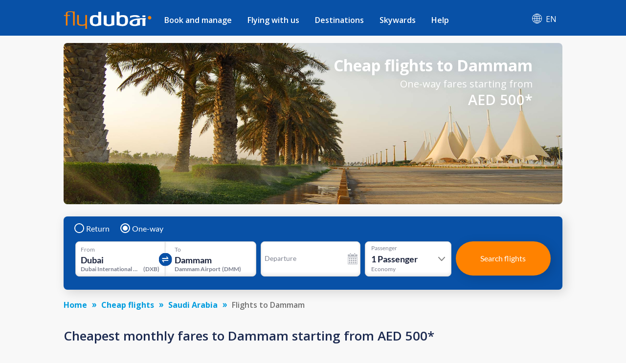

--- FILE ---
content_type: text/html; charset=utf-8
request_url: https://www.flydubai.com/en-ae/cheap-flights/flights-to-dammam/
body_size: 47201
content:
<!DOCTYPE html><html lang="en" dir="ltr"><head><meta charSet="utf-8"/><meta name="viewport" content="width=device-width"/><script type="application/ld+json">{"@context":"https://schema.org","@type":"Product","name":"Cheap flights to Dammam (DMM) from AED 500 - flydubai","offers":{"@type":"AggregateOffer","lowPrice":500,"priceCurrency":"AED"}}</script><meta name="server" content="43"/><meta name="google" content="notranslate"/><script>
          (function(w,d,s,l,i){w[l]=w[l]||[];w[l].push({'gtm.start':
          new Date().getTime(),event:'gtm.js'});var f=d.getElementsByTagName(s)[0],
          j=d.createElement(s),dl=l!='dataLayer'?'&l='+l:'';j.async=true;j.src=
          'https://www.googletagmanager.com/gtm.js?id='+i+dl;f.parentNode.insertBefore(j,f);
          })(window,document,'script','dataLayer','GTM-PZ8N66');          
        </script><link rel="icon" type="image/x-icon" href="/static/images/apple-touch-icon.png"/><link rel="icon" type="image/png" sizes="16x16" href="/static/images/favicon-16x16.png"/><link rel="icon" type="image/png" sizes="32x32" href="/static/images/favicon-32x32.png"/><link rel="manifest" href="/static/manifest.json"/><link href="/system/css/frutigar-font.css" rel="stylesheet"/><link rel="stylesheet" data-href="https://fonts.googleapis.com/css?family=Open+Sans:400,600,700&amp;subset=cyrillic" data-optimized-fonts="true"/><link href="https://cdnjs.cloudflare.com/ajax/libs/font-awesome/6.7.2/css/all.min.css" rel="stylesheet"/><title>Cheap flights to Dammam (DMM) from AED 500 - flydubai</title><link rel="canonical" href="https://www.flydubai.com/en-ae/cheap-flights/flights-to-dammam/"/><meta name="description" content="Find &amp; book cheap flights to Dammam (DMM) starting at AED 500 only on flydubai. Enjoy high quality service and ergonomic seats for Dammam cheap flights. Book &amp; save now with flydubai" property="og:description"/><meta name="keywords" content="Book Cheap Flights to Dammam, Dammam Cheap Flights"/><link rel="alternate" hrefLang="en-dj" href="https://www.flydubai.com/en-dj/cheap-flights/flights-to-dammam/"/><link rel="alternate" hrefLang="ar-dj" href="https://www.flydubai.com/ar-dj/cheap-flights/flights-to-dammam/"/><link rel="alternate" hrefLang="ru-dj" href="https://www.flydubai.com/ru-dj/cheap-flights/flights-to-dammam/"/><link rel="alternate" hrefLang="en-er" href="https://www.flydubai.com/en-er/cheap-flights/flights-to-dammam/"/><link rel="alternate" hrefLang="ar-er" href="https://www.flydubai.com/ar-er/cheap-flights/flights-to-dammam/"/><link rel="alternate" hrefLang="ru-er" href="https://www.flydubai.com/ru-er/cheap-flights/flights-to-dammam/"/><link rel="alternate" hrefLang="en-et" href="https://www.flydubai.com/en-et/cheap-flights/flights-to-dammam/"/><link rel="alternate" hrefLang="ar-et" href="https://www.flydubai.com/ar-et/cheap-flights/flights-to-dammam/"/><link rel="alternate" hrefLang="ru-et" href="https://www.flydubai.com/ru-et/cheap-flights/flights-to-dammam/"/><link rel="alternate" hrefLang="en-ke" href="https://www.flydubai.com/en-ke/cheap-flights/flights-to-dammam/"/><link rel="alternate" hrefLang="ar-ke" href="https://www.flydubai.com/ar-ke/cheap-flights/flights-to-dammam/"/><link rel="alternate" hrefLang="ru-ke" href="https://www.flydubai.com/ru-ke/cheap-flights/flights-to-dammam/"/><link rel="alternate" hrefLang="en-so" href="https://www.flydubai.com/en-so/cheap-flights/flights-to-dammam/"/><link rel="alternate" hrefLang="ar-so" href="https://www.flydubai.com/ar-so/cheap-flights/flights-to-dammam/"/><link rel="alternate" hrefLang="ru-so" href="https://www.flydubai.com/ru-so/cheap-flights/flights-to-dammam/"/><link rel="alternate" hrefLang="en-tz" href="https://www.flydubai.com/en-tz/cheap-flights/flights-to-dammam/"/><link rel="alternate" hrefLang="ar-tz" href="https://www.flydubai.com/ar-tz/cheap-flights/flights-to-dammam/"/><link rel="alternate" hrefLang="ru-tz" href="https://www.flydubai.com/ru-tz/cheap-flights/flights-to-dammam/"/><link rel="alternate" hrefLang="en-ug" href="https://www.flydubai.com/en-ug/cheap-flights/flights-to-dammam/"/><link rel="alternate" hrefLang="ar-ug" href="https://www.flydubai.com/ar-ug/cheap-flights/flights-to-dammam/"/><link rel="alternate" hrefLang="ru-ug" href="https://www.flydubai.com/ru-ug/cheap-flights/flights-to-dammam/"/><link rel="alternate" hrefLang="en-am" href="https://www.flydubai.com/en-am/cheap-flights/flights-to-dammam/"/><link rel="alternate" hrefLang="ar-am" href="https://www.flydubai.com/ar-am/cheap-flights/flights-to-dammam/"/><link rel="alternate" hrefLang="ru-am" href="https://www.flydubai.com/ru-am/cheap-flights/flights-to-dammam/"/><link rel="alternate" hrefLang="en-az" href="https://www.flydubai.com/en-az/cheap-flights/flights-to-dammam/"/><link rel="alternate" hrefLang="ar-az" href="https://www.flydubai.com/ar-az/cheap-flights/flights-to-dammam/"/><link rel="alternate" hrefLang="ru-az" href="https://www.flydubai.com/ru-az/cheap-flights/flights-to-dammam/"/><link rel="alternate" hrefLang="en-kz" href="https://www.flydubai.com/en-kz/cheap-flights/flights-to-dammam/"/><link rel="alternate" hrefLang="ar-kz" href="https://www.flydubai.com/ar-kz/cheap-flights/flights-to-dammam/"/><link rel="alternate" hrefLang="ru-kz" href="https://www.flydubai.com/ru-kz/cheap-flights/flights-to-dammam/"/><link rel="alternate" hrefLang="en-kg" href="https://www.flydubai.com/en-kg/cheap-flights/flights-to-dammam/"/><link rel="alternate" hrefLang="ar-kg" href="https://www.flydubai.com/ar-kg/cheap-flights/flights-to-dammam/"/><link rel="alternate" hrefLang="ru-kg" href="https://www.flydubai.com/ru-kg/cheap-flights/flights-to-dammam/"/><link rel="alternate" hrefLang="en-tj" href="https://www.flydubai.com/en-tj/cheap-flights/flights-to-dammam/"/><link rel="alternate" hrefLang="ar-tj" href="https://www.flydubai.com/ar-tj/cheap-flights/flights-to-dammam/"/><link rel="alternate" hrefLang="ru-tj" href="https://www.flydubai.com/ru-tj/cheap-flights/flights-to-dammam/"/><link rel="alternate" hrefLang="en-tm" href="https://www.flydubai.com/en-tm/cheap-flights/flights-to-dammam/"/><link rel="alternate" hrefLang="ar-tm" href="https://www.flydubai.com/ar-tm/cheap-flights/flights-to-dammam/"/><link rel="alternate" hrefLang="ru-tm" href="https://www.flydubai.com/ru-tm/cheap-flights/flights-to-dammam/"/><link rel="alternate" hrefLang="en-uz" href="https://www.flydubai.com/en-uz/cheap-flights/flights-to-dammam/"/><link rel="alternate" hrefLang="ar-uz" href="https://www.flydubai.com/ar-uz/cheap-flights/flights-to-dammam/"/><link rel="alternate" hrefLang="ru-uz" href="https://www.flydubai.com/ru-uz/cheap-flights/flights-to-dammam/"/><link rel="alternate" hrefLang="en-al" href="https://www.flydubai.com/en-al/cheap-flights/flights-to-dammam/"/><link rel="alternate" hrefLang="ar-al" href="https://www.flydubai.com/ar-al/cheap-flights/flights-to-dammam/"/><link rel="alternate" hrefLang="ru-al" href="https://www.flydubai.com/ru-al/cheap-flights/flights-to-dammam/"/><link rel="alternate" hrefLang="en-at" href="https://www.flydubai.com/en-at/cheap-flights/flights-to-dammam/"/><link rel="alternate" hrefLang="ar-at" href="https://www.flydubai.com/ar-at/cheap-flights/flights-to-dammam/"/><link rel="alternate" hrefLang="ru-at" href="https://www.flydubai.com/ru-at/cheap-flights/flights-to-dammam/"/><link rel="alternate" hrefLang="en-by" href="https://www.flydubai.com/en-by/cheap-flights/flights-to-dammam/"/><link rel="alternate" hrefLang="ar-by" href="https://www.flydubai.com/ar-by/cheap-flights/flights-to-dammam/"/><link rel="alternate" hrefLang="ru-by" href="https://www.flydubai.com/ru-by/cheap-flights/flights-to-dammam/"/><link rel="alternate" hrefLang="en-ba" href="https://www.flydubai.com/en-ba/cheap-flights/flights-to-dammam/"/><link rel="alternate" hrefLang="ar-ba" href="https://www.flydubai.com/ar-ba/cheap-flights/flights-to-dammam/"/><link rel="alternate" hrefLang="ru-ba" href="https://www.flydubai.com/ru-ba/cheap-flights/flights-to-dammam/"/><link rel="alternate" hrefLang="en-bg" href="https://www.flydubai.com/en-bg/cheap-flights/flights-to-dammam/"/><link rel="alternate" hrefLang="ar-bg" href="https://www.flydubai.com/ar-bg/cheap-flights/flights-to-dammam/"/><link rel="alternate" hrefLang="ru-bg" href="https://www.flydubai.com/ru-bg/cheap-flights/flights-to-dammam/"/><link rel="alternate" hrefLang="en-hr" href="https://www.flydubai.com/en-hr/cheap-flights/flights-to-dammam/"/><link rel="alternate" hrefLang="ar-hr" href="https://www.flydubai.com/ar-hr/cheap-flights/flights-to-dammam/"/><link rel="alternate" hrefLang="ru-hr" href="https://www.flydubai.com/ru-hr/cheap-flights/flights-to-dammam/"/><link rel="alternate" hrefLang="en-cz" href="https://www.flydubai.com/en-cz/cheap-flights/flights-to-dammam/"/><link rel="alternate" hrefLang="ar-cz" href="https://www.flydubai.com/ar-cz/cheap-flights/flights-to-dammam/"/><link rel="alternate" hrefLang="ru-cz" href="https://www.flydubai.com/ru-cz/cheap-flights/flights-to-dammam/"/><link rel="alternate" hrefLang="en-ge" href="https://www.flydubai.com/en-ge/cheap-flights/flights-to-dammam/"/><link rel="alternate" hrefLang="ar-ge" href="https://www.flydubai.com/ar-ge/cheap-flights/flights-to-dammam/"/><link rel="alternate" hrefLang="ru-ge" href="https://www.flydubai.com/ru-ge/cheap-flights/flights-to-dammam/"/><link rel="alternate" hrefLang="en-gr" href="https://www.flydubai.com/en-gr/cheap-flights/flights-to-dammam/"/><link rel="alternate" hrefLang="ar-gr" href="https://www.flydubai.com/ar-gr/cheap-flights/flights-to-dammam/"/><link rel="alternate" hrefLang="ru-gr" href="https://www.flydubai.com/ru-gr/cheap-flights/flights-to-dammam/"/><link rel="alternate" hrefLang="en-hu" href="https://www.flydubai.com/en-hu/cheap-flights/flights-to-dammam/"/><link rel="alternate" hrefLang="ar-hu" href="https://www.flydubai.com/ar-hu/cheap-flights/flights-to-dammam/"/><link rel="alternate" hrefLang="ru-hu" href="https://www.flydubai.com/ru-hu/cheap-flights/flights-to-dammam/"/><link rel="alternate" hrefLang="en-it" href="https://www.flydubai.com/en-it/cheap-flights/flights-to-dammam/"/><link rel="alternate" hrefLang="ar-it" href="https://www.flydubai.com/ar-it/cheap-flights/flights-to-dammam/"/><link rel="alternate" hrefLang="ru-it" href="https://www.flydubai.com/ru-it/cheap-flights/flights-to-dammam/"/><link rel="alternate" hrefLang="en-lv" href="https://www.flydubai.com/en-lv/cheap-flights/flights-to-dammam/"/><link rel="alternate" hrefLang="ar-lv" href="https://www.flydubai.com/ar-lv/cheap-flights/flights-to-dammam/"/><link rel="alternate" hrefLang="ru-lv" href="https://www.flydubai.com/ru-lv/cheap-flights/flights-to-dammam/"/><link rel="alternate" hrefLang="en-lt" href="https://www.flydubai.com/en-lt/cheap-flights/flights-to-dammam/"/><link rel="alternate" hrefLang="ar-lt" href="https://www.flydubai.com/ar-lt/cheap-flights/flights-to-dammam/"/><link rel="alternate" hrefLang="ru-lt" href="https://www.flydubai.com/ru-lt/cheap-flights/flights-to-dammam/"/><link rel="alternate" hrefLang="en-md" href="https://www.flydubai.com/en-md/cheap-flights/flights-to-dammam/"/><link rel="alternate" hrefLang="ar-md" href="https://www.flydubai.com/ar-md/cheap-flights/flights-to-dammam/"/><link rel="alternate" hrefLang="ru-md" href="https://www.flydubai.com/ru-md/cheap-flights/flights-to-dammam/"/><link rel="alternate" hrefLang="en-me" href="https://www.flydubai.com/en-me/cheap-flights/flights-to-dammam/"/><link rel="alternate" hrefLang="ar-me" href="https://www.flydubai.com/ar-me/cheap-flights/flights-to-dammam/"/><link rel="alternate" hrefLang="ru-me" href="https://www.flydubai.com/ru-me/cheap-flights/flights-to-dammam/"/><link rel="alternate" hrefLang="en-pl" href="https://www.flydubai.com/en-pl/cheap-flights/flights-to-dammam/"/><link rel="alternate" hrefLang="ar-pl" href="https://www.flydubai.com/ar-pl/cheap-flights/flights-to-dammam/"/><link rel="alternate" hrefLang="ru-pl" href="https://www.flydubai.com/ru-pl/cheap-flights/flights-to-dammam/"/><link rel="alternate" hrefLang="en-ro" href="https://www.flydubai.com/en-ro/cheap-flights/flights-to-dammam/"/><link rel="alternate" hrefLang="ar-ro" href="https://www.flydubai.com/ar-ro/cheap-flights/flights-to-dammam/"/><link rel="alternate" hrefLang="ru-ro" href="https://www.flydubai.com/ru-ro/cheap-flights/flights-to-dammam/"/><link rel="alternate" hrefLang="en-ru" href="https://www.flydubai.com/en-ru/cheap-flights/flights-to-dammam/"/><link rel="alternate" hrefLang="ar-ru" href="https://www.flydubai.com/ar-ru/cheap-flights/flights-to-dammam/"/><link rel="alternate" hrefLang="ru-ru" href="https://www.flydubai.com/ru-ru/cheap-flights/flights-to-dammam/"/><link rel="alternate" hrefLang="en-rs" href="https://www.flydubai.com/en-rs/cheap-flights/flights-to-dammam/"/><link rel="alternate" hrefLang="ar-rs" href="https://www.flydubai.com/ar-rs/cheap-flights/flights-to-dammam/"/><link rel="alternate" hrefLang="ru-rs" href="https://www.flydubai.com/ru-rs/cheap-flights/flights-to-dammam/"/><link rel="alternate" hrefLang="en-si" href="https://www.flydubai.com/en-si/cheap-flights/flights-to-dammam/"/><link rel="alternate" hrefLang="ar-si" href="https://www.flydubai.com/ar-si/cheap-flights/flights-to-dammam/"/><link rel="alternate" hrefLang="ru-si" href="https://www.flydubai.com/ru-si/cheap-flights/flights-to-dammam/"/><link rel="alternate" hrefLang="en-ch" href="https://www.flydubai.com/en-ch/cheap-flights/flights-to-dammam/"/><link rel="alternate" hrefLang="ar-ch" href="https://www.flydubai.com/ar-ch/cheap-flights/flights-to-dammam/"/><link rel="alternate" hrefLang="ru-ch" href="https://www.flydubai.com/ru-ch/cheap-flights/flights-to-dammam/"/><link rel="alternate" hrefLang="en-tr" href="https://www.flydubai.com/en-tr/cheap-flights/flights-to-dammam/"/><link rel="alternate" hrefLang="ar-tr" href="https://www.flydubai.com/ar-tr/cheap-flights/flights-to-dammam/"/><link rel="alternate" hrefLang="ru-tr" href="https://www.flydubai.com/ru-tr/cheap-flights/flights-to-dammam/"/><link rel="alternate" hrefLang="en-af" href="https://www.flydubai.com/en-af/cheap-flights/flights-to-dammam/"/><link rel="alternate" hrefLang="ar-af" href="https://www.flydubai.com/ar-af/cheap-flights/flights-to-dammam/"/><link rel="alternate" hrefLang="ru-af" href="https://www.flydubai.com/ru-af/cheap-flights/flights-to-dammam/"/><link rel="alternate" hrefLang="en-bd" href="https://www.flydubai.com/en-bd/cheap-flights/flights-to-dammam/"/><link rel="alternate" hrefLang="ar-bd" href="https://www.flydubai.com/ar-bd/cheap-flights/flights-to-dammam/"/><link rel="alternate" hrefLang="ru-bd" href="https://www.flydubai.com/ru-bd/cheap-flights/flights-to-dammam/"/><link rel="alternate" hrefLang="en-in" href="https://www.flydubai.com/en-in/cheap-flights/flights-to-dammam/"/><link rel="alternate" hrefLang="ar-in" href="https://www.flydubai.com/ar-in/cheap-flights/flights-to-dammam/"/><link rel="alternate" hrefLang="ru-in" href="https://www.flydubai.com/ru-in/cheap-flights/flights-to-dammam/"/><link rel="alternate" hrefLang="en-mv" href="https://www.flydubai.com/en-mv/cheap-flights/flights-to-dammam/"/><link rel="alternate" hrefLang="ar-mv" href="https://www.flydubai.com/ar-mv/cheap-flights/flights-to-dammam/"/><link rel="alternate" hrefLang="ru-mv" href="https://www.flydubai.com/ru-mv/cheap-flights/flights-to-dammam/"/><link rel="alternate" hrefLang="en-np" href="https://www.flydubai.com/en-np/cheap-flights/flights-to-dammam/"/><link rel="alternate" hrefLang="ar-np" href="https://www.flydubai.com/ar-np/cheap-flights/flights-to-dammam/"/><link rel="alternate" hrefLang="ru-np" href="https://www.flydubai.com/ru-np/cheap-flights/flights-to-dammam/"/><link rel="alternate" hrefLang="en-pk" href="https://www.flydubai.com/en-pk/cheap-flights/flights-to-dammam/"/><link rel="alternate" hrefLang="ar-pk" href="https://www.flydubai.com/ar-pk/cheap-flights/flights-to-dammam/"/><link rel="alternate" hrefLang="ru-pk" href="https://www.flydubai.com/ru-pk/cheap-flights/flights-to-dammam/"/><link rel="alternate" hrefLang="en-lk" href="https://www.flydubai.com/en-lk/cheap-flights/flights-to-dammam/"/><link rel="alternate" hrefLang="ar-lk" href="https://www.flydubai.com/ar-lk/cheap-flights/flights-to-dammam/"/><link rel="alternate" hrefLang="ru-lk" href="https://www.flydubai.com/ru-lk/cheap-flights/flights-to-dammam/"/><link rel="alternate" hrefLang="en-bh" href="https://www.flydubai.com/en-bh/cheap-flights/flights-to-dammam/"/><link rel="alternate" hrefLang="ar-bh" href="https://www.flydubai.com/ar-bh/cheap-flights/flights-to-dammam/"/><link rel="alternate" hrefLang="ru-bh" href="https://www.flydubai.com/ru-bh/cheap-flights/flights-to-dammam/"/><link rel="alternate" hrefLang="en-eg" href="https://www.flydubai.com/en-eg/cheap-flights/flights-to-dammam/"/><link rel="alternate" hrefLang="ar-eg" href="https://www.flydubai.com/ar-eg/cheap-flights/flights-to-dammam/"/><link rel="alternate" hrefLang="ru-eg" href="https://www.flydubai.com/ru-eg/cheap-flights/flights-to-dammam/"/><link rel="alternate" hrefLang="en-ir" href="https://www.flydubai.com/en-ir/cheap-flights/flights-to-dammam/"/><link rel="alternate" hrefLang="ar-ir" href="https://www.flydubai.com/ar-ir/cheap-flights/flights-to-dammam/"/><link rel="alternate" hrefLang="ru-ir" href="https://www.flydubai.com/ru-ir/cheap-flights/flights-to-dammam/"/><link rel="alternate" hrefLang="en-iq" href="https://www.flydubai.com/en-iq/cheap-flights/flights-to-dammam/"/><link rel="alternate" hrefLang="ar-iq" href="https://www.flydubai.com/ar-iq/cheap-flights/flights-to-dammam/"/><link rel="alternate" hrefLang="ru-iq" href="https://www.flydubai.com/ru-iq/cheap-flights/flights-to-dammam/"/><link rel="alternate" hrefLang="en-il" href="https://www.flydubai.com/en-il/cheap-flights/flights-to-dammam/"/><link rel="alternate" hrefLang="ar-il" href="https://www.flydubai.com/ar-il/cheap-flights/flights-to-dammam/"/><link rel="alternate" hrefLang="ru-il" href="https://www.flydubai.com/ru-il/cheap-flights/flights-to-dammam/"/><link rel="alternate" hrefLang="en-jo" href="https://www.flydubai.com/en-jo/cheap-flights/flights-to-dammam/"/><link rel="alternate" hrefLang="ar-jo" href="https://www.flydubai.com/ar-jo/cheap-flights/flights-to-dammam/"/><link rel="alternate" hrefLang="ru-jo" href="https://www.flydubai.com/ru-jo/cheap-flights/flights-to-dammam/"/><link rel="alternate" hrefLang="en-kw" href="https://www.flydubai.com/en-kw/cheap-flights/flights-to-dammam/"/><link rel="alternate" hrefLang="ar-kw" href="https://www.flydubai.com/ar-kw/cheap-flights/flights-to-dammam/"/><link rel="alternate" hrefLang="ru-kw" href="https://www.flydubai.com/ru-kw/cheap-flights/flights-to-dammam/"/><link rel="alternate" hrefLang="en-lb" href="https://www.flydubai.com/en-lb/cheap-flights/flights-to-dammam/"/><link rel="alternate" hrefLang="ar-lb" href="https://www.flydubai.com/ar-lb/cheap-flights/flights-to-dammam/"/><link rel="alternate" hrefLang="ru-lb" href="https://www.flydubai.com/ru-lb/cheap-flights/flights-to-dammam/"/><link rel="alternate" hrefLang="en-om" href="https://www.flydubai.com/en-om/cheap-flights/flights-to-dammam/"/><link rel="alternate" hrefLang="ar-om" href="https://www.flydubai.com/ar-om/cheap-flights/flights-to-dammam/"/><link rel="alternate" hrefLang="ru-om" href="https://www.flydubai.com/ru-om/cheap-flights/flights-to-dammam/"/><link rel="alternate" hrefLang="en-qa" href="https://www.flydubai.com/en-qa/cheap-flights/flights-to-dammam/"/><link rel="alternate" hrefLang="ar-qa" href="https://www.flydubai.com/ar-qa/cheap-flights/flights-to-dammam/"/><link rel="alternate" hrefLang="ru-qa" href="https://www.flydubai.com/ru-qa/cheap-flights/flights-to-dammam/"/><link rel="alternate" hrefLang="en-sa" href="https://www.flydubai.com/en-sa/cheap-flights/flights-to-dammam/"/><link rel="alternate" hrefLang="ar-sa" href="https://www.flydubai.com/ar-sa/cheap-flights/flights-to-dammam/"/><link rel="alternate" hrefLang="ru-sa" href="https://www.flydubai.com/ru-sa/cheap-flights/flights-to-dammam/"/><link rel="alternate" hrefLang="en-sy" href="https://www.flydubai.com/en-sy/cheap-flights/flights-to-dammam/"/><link rel="alternate" hrefLang="ar-sy" href="https://www.flydubai.com/ar-sy/cheap-flights/flights-to-dammam/"/><link rel="alternate" hrefLang="ru-sy" href="https://www.flydubai.com/ru-sy/cheap-flights/flights-to-dammam/"/><link rel="alternate" hrefLang="en-ae" href="https://www.flydubai.com/en-ae/cheap-flights/flights-to-dammam/"/><link rel="alternate" hrefLang="ar-ae" href="https://www.flydubai.com/ar-ae/cheap-flights/flights-to-dammam/"/><link rel="alternate" hrefLang="ru-ae" href="https://www.flydubai.com/ru-ae/cheap-flights/flights-to-dammam/"/><link rel="alternate" hrefLang="en-my" href="https://www.flydubai.com/en-my/cheap-flights/flights-to-dammam/"/><link rel="alternate" hrefLang="ar-my" href="https://www.flydubai.com/ar-my/cheap-flights/flights-to-dammam/"/><link rel="alternate" hrefLang="ru-my" href="https://www.flydubai.com/ru-my/cheap-flights/flights-to-dammam/"/><link rel="alternate" hrefLang="en-th" href="https://www.flydubai.com/en-th/cheap-flights/flights-to-dammam/"/><link rel="alternate" hrefLang="ar-th" href="https://www.flydubai.com/ar-th/cheap-flights/flights-to-dammam/"/><link rel="alternate" hrefLang="ru-th" href="https://www.flydubai.com/ru-th/cheap-flights/flights-to-dammam/"/><meta name="robots" content="index, follow"/><meta name="next-head-count" content="192"/><link rel="preload" href="/_next/static/css/a60312ce4869a931.css" as="style"/><link rel="stylesheet" href="/_next/static/css/a60312ce4869a931.css" data-n-p=""/><noscript data-n-css=""></noscript><script defer="" nomodule="" src="/_next/static/chunks/polyfills-78c92fac7aa8fdd8.js"></script><script src="/_next/static/chunks/webpack-9e02bea67e589c5a.js" defer=""></script><script src="/_next/static/chunks/framework-ecc4130bc7a58a64.js" defer=""></script><script src="/_next/static/chunks/main-6d859fc7118b3025.js" defer=""></script><script src="/_next/static/chunks/pages/_app-96ededbbb9f1d568.js" defer=""></script><script src="/_next/static/chunks/75fc9c18-677b9b304ed99070.js" defer=""></script><script src="/_next/static/chunks/693-d0b60a6d27fd440a.js" defer=""></script><script src="/_next/static/chunks/pages/%5Blang%5D/%5B...query%5D-44166b0c9ebe50ec.js" defer=""></script><script src="/_next/static/6PouQdVn9DA3rAiQgFndg/_buildManifest.js" defer=""></script><script src="/_next/static/6PouQdVn9DA3rAiQgFndg/_ssgManifest.js" defer=""></script><style id="__jsx-97884331">body{font-family:'Open Sans',sans-serif;margin:0 !important;-webkit-text-size-adjust:100%;background-color:#f8f8f8 !important;}body:lang(ar){font-family:Frutiger;}h2{margin:0;}</style><style data-styled="" data-styled-version="6.1.12">.grjJDp{text-decoration:none;color:#fff;}/*!sc*/
data-styled.g1[id="link__LinkWrap-sc-jd2pox-0"]{content:"grjJDp,"}/*!sc*/
.gFNgBz{height:23px;padding:6px 10px;background:#6f5091;border-radius:40px;color:#fff;font-size:9px;display:inline-block;}/*!sc*/
data-styled.g2[id="link__LinkTag-sc-jd2pox-1"]{content:"gFNgBz,"}/*!sc*/
.fIAYjW{width:100%;color:#d8d8d8;}/*!sc*/
.fIAYjW a{color:#fff;font-size:0.9em;font-weight:400;text-decoration:none;display:flex;align-items:center;}/*!sc*/
.fIAYjW .socialLinkItem:lang(ar){padding-left:40px;padding-right:0;}/*!sc*/
data-styled.g4[id="footerDesktop__FooterWrap-sc-1lk1twn-0"]{content:"fIAYjW,"}/*!sc*/
.dyzVXd{width:100%;background:#0851a7;padding:35px 0;min-height:147px;}/*!sc*/
data-styled.g5[id="footerDesktop__FooterWrapRowOne-sc-1lk1twn-1"]{content:"dyzVXd,"}/*!sc*/
.gdQuCF{width:100%;background:#06449a;padding:20px 0;align-items:center;justify-content:center;display:flex;}/*!sc*/
data-styled.g6[id="footerDesktop__FooterWrapRowTwo-sc-1lk1twn-2"]{content:"gdQuCF,"}/*!sc*/
.bTbDhJ{width:100%;margin:0 auto;display:flex;justify-content:space-between;}/*!sc*/
@media (min-width:576px){.bTbDhJ{max-width:540px;}}/*!sc*/
@media (min-width:768px){.bTbDhJ{max-width:720px;}}/*!sc*/
@media (min-width:992px){.bTbDhJ{max-width:960px;}}/*!sc*/
@media (min-width:1200px){.bTbDhJ{max-width:1020px;}}/*!sc*/
data-styled.g7[id="footerDesktop__OuterContainer-sc-1lk1twn-3"]{content:"bTbDhJ,"}/*!sc*/
.ghlpoO{width:100%;margin:0 auto;display:flex;justify-content:center;}/*!sc*/
@media (min-width:576px){.ghlpoO{max-width:540px;}}/*!sc*/
@media (min-width:768px){.ghlpoO{max-width:720px;}}/*!sc*/
@media (min-width:992px){.ghlpoO{max-width:960px;}}/*!sc*/
@media (min-width:1200px){.ghlpoO{max-width:1020px;}}/*!sc*/
.ghlpoO div:last-child{padding-right:0!important;padding-left:0!important;}/*!sc*/
data-styled.g8[id="footerDesktop__SocialLinksContainer-sc-1lk1twn-4"]{content:"ghlpoO,"}/*!sc*/
.sURVl{width:30%;display:flex;flex-direction:column;position:relative;height:100%;font-size:0.9em;font-weight:400;}/*!sc*/
@media (max-width:768px){.sURVl:lang(ru),.sURVl:lang(en){width:25%;}}/*!sc*/
data-styled.g9[id="footerDesktop__PolicyInfoWrap-sc-1lk1twn-5"]{content:"sURVl,"}/*!sc*/
.eTrHnm{width:70%;display:flex;justify-content:space-between;}/*!sc*/
@media (max-width:768px){.eTrHnm:lang(ru),.eTrHnm:lang(en){width:75%;}}/*!sc*/
data-styled.g10[id="footerDesktop__LinksWrap-sc-1lk1twn-6"]{content:"eTrHnm,"}/*!sc*/
.bRNjnt{display:flex;width:16%;flex-direction:column;margin-right:3%;}/*!sc*/
.bRNjnt:lang(ar){margin-right:0;margin-left:3%;}/*!sc*/
@media (max-width:768px){.bRNjnt:lang(ru),.bRNjnt:lang(en){width:18%;margin-right:1%;}}/*!sc*/
data-styled.g11[id="footerDesktop__LinksInnerWrap-sc-1lk1twn-7"]{content:"bRNjnt,"}/*!sc*/
.YGCXR{width:99%;padding:8px 0.5%;display:flex;}/*!sc*/
.YGCXR span{display:inline-block;}/*!sc*/
.YGCXR span a{font-size:14.4px;font-weight:400;word-break:break-word;}/*!sc*/
data-styled.g12[id="footerDesktop__LinksTextWrap-sc-1lk1twn-8"]{content:"YGCXR,"}/*!sc*/
.hfwUyN{width:100%;}/*!sc*/
data-styled.g13[id="footerDesktop__LogoContainer-sc-1lk1twn-9"]{content:"hfwUyN,"}/*!sc*/
.hVDYJU{width:100%;position:absolute;top:45px;font-size:12.4445px;font-weight:400;letter-spacing:0.25;color:#fff;}/*!sc*/
@media (max-width:768px){.hVDYJU:lang(ru),.hVDYJU:lang(en){top:41px;}}/*!sc*/
data-styled.g14[id="footerDesktop__Copyright-sc-1lk1twn-10"]{content:"hVDYJU,"}/*!sc*/
.dfjhTS{position:absolute;top:76px;}/*!sc*/
.dfjhTS a{font-size:14.4px;font-weight:normal;}/*!sc*/
.dfjhTS.policy1{top:111px;}/*!sc*/
data-styled.g15[id="footerDesktop__PolicyContainer-sc-1lk1twn-11"]{content:"dfjhTS,"}/*!sc*/
.eJmnLl{position:absolute;top:148px;}/*!sc*/
.eJmnLl a{font-size:14.4px;font-weight:400;}/*!sc*/
.eJmnLl:lang(ar){direction:ltr;}/*!sc*/
data-styled.g16[id="footerDesktop__ContactInfo-sc-1lk1twn-12"]{content:"eJmnLl,"}/*!sc*/
.dygDWf{display:flex;padding-right:40px;}/*!sc*/
.dygDWf:lang(ar){padding-right:0;padding-left:40px;}/*!sc*/
.dygDWf .socialIcon{font-size:15px;}/*!sc*/
data-styled.g17[id="footerDesktop__SocialLinkItem-sc-1lk1twn-13"]{content:"dygDWf,"}/*!sc*/
.fhMONg{padding-left:8px;font-size:12px;font-weight:400;}/*!sc*/
.fhMONg:lang(ar){padding-left:0;padding-right:8px;}/*!sc*/
data-styled.g18[id="footerDesktop__SocialIconText-sc-1lk1twn-14"]{content:"fhMONg,"}/*!sc*/
.eWxMKx{width:100%;color:#d8d8d8;}/*!sc*/
.eWxMKx a{color:#fff;text-decoration:none;display:flex;align-items:center;}/*!sc*/
data-styled.g19[id="footerMobile__FooterWrap-sc-ktt5j6-0"]{content:"eWxMKx,"}/*!sc*/
.fFMFSJ{background:#0851a7;}/*!sc*/
data-styled.g20[id="footerMobile__FooterWrapRowOne-sc-ktt5j6-1"]{content:"fFMFSJ,"}/*!sc*/
.rnRTm{width:100%;align-items:center;justify-content:center;display:flex;background-color:#06449a;padding:14px 0 14px 0;}/*!sc*/
.rnRTm .linkItem4{padding-right:0;}/*!sc*/
.rnRTm .linkItem4:lang(ar){padding-left:0;}/*!sc*/
.rnRTm img{width:2em;}/*!sc*/
.rnRTm div:last-child div+span{display:none;}/*!sc*/
data-styled.g21[id="footerMobile__SocialLinkWrap-sc-ktt5j6-2"]{content:"rnRTm,"}/*!sc*/
.fukvEr{width:100%;display:flex;flex-direction:column;height:100%;font-size:0.8em;font-weight:600;justify-content:center;align-items:center;margin-top:9%;padding-bottom:8px;}/*!sc*/
data-styled.g22[id="footerMobile__PolicyInfoWrap-sc-ktt5j6-3"]{content:"fukvEr,"}/*!sc*/
.cEwGtj{width:100%;display:flex;justify-content:center;font-size:14px;}/*!sc*/
.cEwGtj img{width:8.2em;}/*!sc*/
data-styled.g23[id="footerMobile__LogoContainer-sc-ktt5j6-4"]{content:"cEwGtj,"}/*!sc*/
.jwCnqQ{width:100%;font-size:16px;color:#fff;padding-top:10px;display:flex;justify-content:center;font-weight:400;line-height:1.4;}/*!sc*/
data-styled.g24[id="footerMobile__Copyright-sc-ktt5j6-5"]{content:"jwCnqQ,"}/*!sc*/
.eLfQrB{padding-top:10px;display:flex;}/*!sc*/
.eLfQrB .policy1{padding-left:13px;border-left:1px solid #fff;}/*!sc*/
.eLfQrB .policy1:lang(ar){padding-right:13px;padding-left:0;border-left:none;border-right:1px solid #fff;}/*!sc*/
.eLfQrB .policy0{padding-right:13px;}/*!sc*/
.eLfQrB .policy0:lang(ar){padding-right:0;padding-left:13px;}/*!sc*/
.eLfQrB a{color:#fff;font-size:16px;line-height:1.42;font-weight:600;}/*!sc*/
data-styled.g25[id="footerMobile__PolicyContainer-sc-ktt5j6-6"]{content:"eLfQrB,"}/*!sc*/
.gzzniM{padding-top:10px;}/*!sc*/
.gzzniM a{color:#fff;font-size:14px;}/*!sc*/
.gzzniM:lang(ar){direction:ltr;}/*!sc*/
data-styled.g26[id="footerMobile__ContactInfo-sc-ktt5j6-7"]{content:"gzzniM,"}/*!sc*/
.glwzTl{display:flex;}/*!sc*/
data-styled.g27[id="footerMobile__SocialLinkItem-sc-ktt5j6-8"]{content:"glwzTl,"}/*!sc*/
@media all and (-ms-high-contrast:none){.ccpQdP .Mui-expanded .MuiAccordionSummary-root{padding-right:6px;}.ccpQdP .Mui-expanded .MuiAccordionSummary-root:lang(ar){padding-right:36px;padding-left:6px;}}/*!sc*/
data-styled.g28[id="alldestinations__AllDestinationsWrap-sc-1mm9wi1-0"]{content:"ccpQdP,"}/*!sc*/
.glsdvI .MuiAccordionSummary-content:lang(ar){margin:12px 0 12px 25px;}/*!sc*/
.glsdvI .MuiAccordionSummary-content p:lang(ar){padding-right:0;padding-left:25px;font-family:Frutiger;}/*!sc*/
@media all and (-ms-high-contrast:none){.glsdvI .Mui-expanded .MuiAccordionSummary-root{padding-right:6px;}.glsdvI .Mui-expanded .MuiAccordionSummary-root:lang(ar){padding-right:36px;padding-left:6px;}}/*!sc*/
data-styled.g54[id="generalFaq__FaqWrap-sc-1z11dl7-0"]{content:"glsdvI,"}/*!sc*/
.lMLzy .fareDisclaimer{color:rgb(26,33,57);font-family:"Open Sans",sans-serif;font-size:14px;font-style:italic;}/*!sc*/
.lMLzy .fareDisclaimer:lang(ar){font-family:Frutiger;}/*!sc*/
.lMLzy .AlignLeft{float:left;padding:22px 22px 0px 0px;}/*!sc*/
.lMLzy .AlignRight{float:right;padding:18px 0px 0px 3px;}/*!sc*/
@media screen and (max-width:767px){.lMLzy .fareDisclaimer{color:rgb(26,33,57);font-size:14px;font-style:italic;}}/*!sc*/
data-styled.g55[id="generalInfo__FareDisclaimerWrap-sc-ipk7lc-0"]{content:"lMLzy,"}/*!sc*/
@media screen and (min-width:768px){.bNvETa .page404Wrap{padding-top:1%;}.bNvETa .page404Wrap p{margin:0;font-size:26px;font-weight:600;color:#1a2139!important;}.bNvETa .page404Wrap ul{font-size:16px;font-weight:normal;margin-bottom:0;padding-left:19px;margin-top:21px;color:#1a2139!important;}.bNvETa .page404Wrap ul:lang(ar){padding-left:0;padding-right:19px;}}/*!sc*/
@media screen and (max-width:767px){.bNvETa .page404Wrap{padding-top:3%;}.bNvETa .page404Wrap p{margin:0;font-size:16px;font-weight:600;color:#1a2139!important;}.bNvETa .page404Wrap ul{margin-bottom:0;padding-left:19px;margin-top:21px;font-size:11px;font-weight:normal;color:#1a2139!important;}.bNvETa .page404Wrap ul:lang(ar){padding-left:0;padding-right:19px;}}/*!sc*/
data-styled.g56[id="generalInfo__GeneralInfoWrap-sc-ipk7lc-1"]{content:"bNvETa,"}/*!sc*/
@media screen and (min-width:768px){.mGcPt .page404Wrap{padding-top:1%;}.mGcPt .page404Wrap p{margin:0;font-size:26px;font-weight:600;color:#1a2139!important;}.mGcPt .page404Wrap ul{font-size:16px;font-weight:normal;margin-bottom:0;padding-left:19px;margin-top:21px;color:#1a2139!important;}.mGcPt .page404Wrap ul:lang(ar){padding-left:0;padding-right:19px;}}/*!sc*/
@media screen and (max-width:767px){.mGcPt .page404Wrap{padding-top:3%;}.mGcPt .page404Wrap p{margin:0;font-size:16px;font-weight:600;color:#1a2139!important;}.mGcPt .page404Wrap ul{margin-bottom:0;padding-left:19px;margin-top:21px;font-size:11px;font-weight:normal;color:#1a2139!important;}.mGcPt .page404Wrap ul:lang(ar){padding-left:0;padding-right:19px;}}/*!sc*/
data-styled.g58[id="dynamicInfo__DynamicInfoWrap-sc-1piy80p-1"]{content:"mGcPt,"}/*!sc*/
.cqmJvM{font-size:26px;color:#1c2a50;line-height:1.38;font-weight:600;padding:12px 0 23px 0;font-style:normal;letter-spacing:normal;}/*!sc*/
.cqmJvM.page404Title{font-size:26px;font-weight:600;}/*!sc*/
@media (max-width:767px){.cqmJvM{font-size:20px;line-height:1.38;padding:12px 0 18px 0;}.cqmJvM.page404Title{font-size:16px;font-weight:600;}}/*!sc*/
.cqmJvM.subtitlePadding{padding:12px 0 12px 0;}/*!sc*/
data-styled.g96[id="h2Title__TitleWrap-sc-1x5tmy3-0"]{content:"cqmJvM,"}/*!sc*/
@media screen and (min-width:768px){.cUYpRV{height:100%;display:flex;justify-content:flex-start;margin:0 0px 14px 0px;width:100%;}}/*!sc*/
@media screen and (max-width:767px){.cUYpRV{height:90%;display:flex;width:100%;margin:0 0px 14px 0px;justify-content:flex-start;}}/*!sc*/
data-styled.g118[id="histogramBar__HistroBar-sc-1kxqz0l-0"]{content:"cUYpRV,"}/*!sc*/
.ivEYpo{width:0%;background:#71c8ec;min-height:20px;display:flex;justify-content:flex-end;border-radius:7px;}/*!sc*/
data-styled.g119[id="histogramBar__StyledBar-sc-1kxqz0l-1"]{content:"ivEYpo,"}/*!sc*/
.bPFpJZ{display:flex;align-items:center;}/*!sc*/
data-styled.g121[id="histogramBar__Monthwrap-sc-1kxqz0l-3"]{content:"bPFpJZ,"}/*!sc*/
.hWzmTu{display:flex;background-color:#f5f7f9;border-radius:7px;}/*!sc*/
data-styled.g122[id="histogramBar__HistobarColumn-sc-1kxqz0l-4"]{content:"hWzmTu,"}/*!sc*/
.joZiGu{font-size:26px;color:#1c2a50;line-height:1.38;font-weight:600;padding:40px 0 23px 0;font-style:normal;letter-spacing:normal;}/*!sc*/
.joZiGu.subtitlePadding{padding:40px 0 12px 0;}/*!sc*/
@media (max-width:767px){.joZiGu{font-size:16px;line-height:1.38;padding:40px 14px 18px 0px;}.joZiGu:lang(ar){padding-right:0;}.joZiGu.histogramExceptionTitle{padding:12px 14px 18px 24px;}.joZiGu.histogramExceptionTitle:lang(ar){padding:12px 24px 18px 14px;}}/*!sc*/
data-styled.g125[id="histogram__TitleWrap-sc-ehj3dj-1"]{content:"joZiGu,"}/*!sc*/
.hPdJNY .histogram-container:lang(ar){flex-direction:column!important;}/*!sc*/
.hPdJNY .histogram-container:lang(ar) .action-label span:lang(ar){white-space:nowrap;}/*!sc*/
@media screen and (max-width:767px){.hPdJNY .histogram-container:lang(ar){padding-bottom:20px;}}/*!sc*/
@media screen and (min-width:768px) and (max-width:1024px){.hPdJNY .action-label a:lang(ru){font-size:10px!important;}.hPdJNY .action-label a:lang(en){font-size:12px!important;padding:7px 10px!important;}.hPdJNY .action-label a:lang(ar){font-size:12px!important;padding:7px 14px!important;}}/*!sc*/
@media screen and (min-width:768px){.hPdJNY{display:flex;flex-wrap:wrap;}}/*!sc*/
data-styled.g128[id="histogram__DesktopWrap-sc-ehj3dj-4"]{content:"hPdJNY,"}/*!sc*/
.iewWGv{display:flex;flex-direction:column;width:100%;margin:0;margin-bottom:40px;}/*!sc*/
@media screen and (max-width:767px){.iewWGv{margin:0;padding-bottom:20px;}}/*!sc*/
data-styled.g129[id="histogram__HistogramContainer-sc-ehj3dj-5"]{content:"iewWGv,"}/*!sc*/
.iJvcLT{width:100%;font-size:16px;margin-top:6px;}/*!sc*/
.iJvcLT ul{margin:0;}/*!sc*/
.iJvcLT .countryData span{display:flex;}/*!sc*/
.iJvcLT .countryData:hover{background-color:#2f67aa;color:#fff;border-top-left-radius:8px;border-top-right-radius:8px;box-shadow:0 2px 6px 0 rgba(0,0,0,0.21);}/*!sc*/
.iJvcLT .countryData:hover span{filter:brightness(10);}/*!sc*/
.iJvcLT .countryData:hover .subMenuDivItem{display:flex;}/*!sc*/
@media (max-width:1024px){.iJvcLT{width:100%;}}/*!sc*/
data-styled.g162[id="headerDesktop__HeaderContainer-sc-1m94cf2-0"]{content:"iJvcLT,"}/*!sc*/
.jwTRGf{width:100%;display:flex;display-direction:column;align-items:center;position:relative;}/*!sc*/
@media (min-width:1024px){.jwTRGf{padding:12px 0 4px 0;}.jwTRGf:lang(ru){padding:8px 0 0px 0;}}/*!sc*/
@media (min-width:1200px){.jwTRGf{padding:8px 0 0px 0;}}/*!sc*/
data-styled.g163[id="headerDesktop__ItemContainer-sc-1m94cf2-1"]{content:"jwTRGf,"}/*!sc*/
.bDlNBL{width:180px;}/*!sc*/
.bDlNBL img{width:180px;}/*!sc*/
@media (max-width:1024px){.bDlNBL{width:20%;}}/*!sc*/
data-styled.g164[id="headerDesktop__HeaderLabael-sc-1m94cf2-2"]{content:"bDlNBL,"}/*!sc*/
.fxstYG{z-index:1000;padding-left:10px;}/*!sc*/
.fxstYG:lang(ar){padding-right:15px;padding-left:0;}/*!sc*/
.fxstYG:lang(ru){padding-left:0;}/*!sc*/
.fxstYG >ul>li>a{padding:16px 16px 21px 16px;}/*!sc*/
.fxstYG >ul>li>a:lang(ar){padding:16px 16px 21px 16px;}/*!sc*/
.fxstYG >ul>li>a:lang(ru){padding:16px 16px 21px 16px;}/*!sc*/
.fxstYG >ul>li{padding:0!important;}/*!sc*/
.fxstYG ul{display:flex;width:100%;margin:0;padding:0;justify-content:space-between;}/*!sc*/
.fxstYG ul li{display:flex;position:initial;list-style:none;padding:1em 1em;font-size:1em;font-weight:600;font-stretch:normal;font-style:normal;}/*!sc*/
.fxstYG ul li>a{display:flex;color:#fff;font-size:1em;}/*!sc*/
.fxstYG ul li>a:lang(ar){font-size:15px;font-weight:600;color:#fff;}/*!sc*/
.fxstYG ul>li:hover{background-color:#2f67aa;border-radius:8px 8px 0 0;color:#ff8200!important;}/*!sc*/
.fxstYG ul>li:hover >a{color:#ff8200!important;position:relative;}/*!sc*/
.fxstYG >ul>li>a:hover:before{content:"";position:absolute;width:36px;height:2px;bottom:0;left:50%;top:58px;background-color:#ff8200;transition:all .3s ease-in-out 0s;transform:translate(-50%,-50%);border-radius:5px;}/*!sc*/
.fxstYG >ul>li>a:lang(ar):hover:before{top:57.5px;}/*!sc*/
.fxstYG >ul>li>a:lang(ru):hover:before{top:46px;}/*!sc*/
.fxstYG >ul>li>a:active:before{content:"";position:absolute;width:36px;height:2px;bottom:0;left:50%;top:58px;background-color:#ff8200;transition:all .3s ease-in-out 0s;transform:translate(-50%,-50%);border-radius:5px;}/*!sc*/
.fxstYG >ul>li>a:lang(ar):active:before{top:57.5px;}/*!sc*/
.fxstYG >ul>li>a:lang(ru):active:before{top:46px;}/*!sc*/
.fxstYG .listItem0:hover .subMenuDiv0{display:inline-block;}/*!sc*/
.fxstYG .listItem1:hover .subMenuDiv1{display:inline-block;}/*!sc*/
.fxstYG .listItem2:hover .subMenuDiv2{display:inline-block;}/*!sc*/
.fxstYG .listItem3:hover .subMenuDiv3{display:inline-block;}/*!sc*/
.fxstYG .listItem4:hover .subMenuDiv4{display:inline-block;}/*!sc*/
@media (max-width:1199px){.fxstYG >ul>li>a:lang(ar):active:before{top:60.5px;}}/*!sc*/
data-styled.g165[id="headerDesktop__MenuItemsContainer-sc-1m94cf2-3"]{content:"fxstYG,"}/*!sc*/
.dDnKXB{display:none;position:absolute;top:67.875px;box-shadow:0 10px 24px 0 rgba(0,0,0,0.15);background:#fff;border-bottom-right-radius:10px;border-bottom-left-radius:10px;left:0;width:100%;white-space:nowrap;}/*!sc*/
.dDnKXB:lang(ar){left:auto;right:0;top:67.688;}/*!sc*/
.dDnKXB:lang(ru){top:56.578px;}/*!sc*/
.dDnKXB ul{display:block;padding:0;overflow-x:hidden;}/*!sc*/
.dDnKXB ul::-webkit-scrollbar{width:6px;}/*!sc*/
.dDnKXB ul::-webkit-scrollbar-track{background:#ececec;}/*!sc*/
.dDnKXB ul::-webkit-scrollbar-thumb{background:#cfcfcf;border-radius:10px;}/*!sc*/
.dDnKXB ul li{list-style:none;padding:0;display:list-item;}/*!sc*/
.dDnKXB ul li a{display:block;color:#31384e!important;font-size:14px!important;text-decoration:none;border-bottom:none!important;padding:8px 10px;font-weight:100;white-space:normal;width:auto;outline:none!important;}/*!sc*/
.dDnKXB ul li a:lang(ar){font-size:13.5px;font-weight:100;}/*!sc*/
.dDnKXB h3{font-size:16px;font-family:"Open Sans";color:#19213a;font-weight:600;text-transform:uppercase;margin:0 0 5px 0;padding-inline-start:10px;word-break:break-word;white-space:break-spaces;}/*!sc*/
.dDnKXB h3:lang(ar){font-family:"Frutiger";}/*!sc*/
.dDnKXB ul li:hover a{background-color:transparent!important;color:#ff8200!important;}/*!sc*/
.dDnKXB ul li:hover{background-color:#f6f6f6;border-radius:5px;}/*!sc*/
@media (max-width:1199px){.dDnKXB{top:75px;}.dDnKXB:lang(ru){top:56.578px!important;}.dDnKXB:lang(ar){top:75.688px!important;}}/*!sc*/
data-styled.g166[id="headerDesktop__SubMenuItems-sc-1m94cf2-4"]{content:"dDnKXB,"}/*!sc*/
.iHLyAs{z-index:10;display:flex;justify-content:center;align-items:center;text-decoration:none;position:relative;color:#fff;padding:12px 12px 21px 12px;margin-left:auto;cursor:pointer;}/*!sc*/
.iHLyAs:lang(ar){margin-left:unset;margin-right:auto;}/*!sc*/
.iHLyAs .countryLang{padding-left:9px;}/*!sc*/
.iHLyAs .countryLang:lang(ar){padding-left:0;padding-right:9px;font-size:15px;font-weight:700;}/*!sc*/
.iHLyAs p{margin:0 0 0 0.5rem;font-size:'15px';}/*!sc*/
.iHLyAs p:lang(ar){margin:0 0.5rem 0 0;}/*!sc*/
data-styled.g169[id="headerDesktop__CountryContainer-sc-1m94cf2-7"]{content:"iHLyAs,"}/*!sc*/
.gOgALk{display:none;font-size:16px;position:absolute;top:52px;right:0;width:auto;white-space:nowrap;}/*!sc*/
.gOgALk:lang(ar){right:unset;left:0px;}/*!sc*/
.gOgALk ul{padding:5px 4px;background:#06449a;border-bottom-left-radius:8px;border-bottom-right-radius:8px;display:inline-grid;box-shadow:0 5px 12px -4px rgba(0,0,0,0.21);}/*!sc*/
.gOgALk ul li{border-radius:5px;list-style:none;display:flex;flex-direction:row;justify-content:space-between;}/*!sc*/
.gOgALk ul li:lang(ar){font-size:13.5px;}/*!sc*/
.gOgALk ul li a{color:#fff;font-size:16px;text-decoration:none;}/*!sc*/
.gOgALk ul li:hover{background-color:#ffffff;color:#009cde!important;}/*!sc*/
.gOgALk ul li a:hover{background-color:#2f67aa;}/*!sc*/
.gOgALk a{word-spacing:2.5em;}/*!sc*/
.gOgALk .countryLabelStyle{margin-right:25px;text-decoration:none;}/*!sc*/
.gOgALk .countryLabelStyle:lang(ar){margin-left:20px;margin-right:unset;}/*!sc*/
.gOgALk ul a{text-decoration:none;color:#fff;padding:8px 11px;margin:5px 0 2px;}/*!sc*/
.gOgALk ul a:last-child li{border-bottom:0;}/*!sc*/
.gOgALk ul a:hover{background-color:#fff;border-radius:8px;color:#009cde!important;}/*!sc*/
.gOgALk ul a:hover li span{filter:brightness(1)!important;}/*!sc*/
data-styled.g171[id="headerDesktop__CountrySubMenuItems-sc-1m94cf2-9"]{content:"gOgALk,"}/*!sc*/
.doYyiw{display:flex;flex-direction:column;position:relative;margin-bottom:11px;}/*!sc*/
data-styled.g177[id="headerMobileDrawer__MenuIconStyle-sc-14emw2p-5"]{content:"doYyiw,"}/*!sc*/
.llcvrJ{color:#fff;position:absolute;top:74%;right:36%;font-size:12px;text-transform:uppercase;text-align:justify;font-weight:700;}/*!sc*/
@media (max-width:1025px){.llcvrJ{right:43%;}}/*!sc*/
@media (max-width:767px){.llcvrJ{right:36%;}}/*!sc*/
data-styled.g178[id="headerMobileDrawer__SpanMenuIcon-sc-14emw2p-6"]{content:"llcvrJ,"}/*!sc*/
@media (min-width:768px){.havzIM{margin:0 auto;max-width:720px;}}/*!sc*/
@media (min-width:992px){.havzIM{margin:0 auto;max-width:960px;}}/*!sc*/
@media only screen and (min-width:1200px){.havzIM{margin:0 auto;max-width:1020px;}}/*!sc*/
data-styled.g179[id="search-widget__SearchWidgetWrapper-sc-1wmiaau-0"]{content:"havzIM,"}/*!sc*/
.kpqXQe .bswContainer .bswFlightSearch,.kpqXQe .bswContainer .bswWidgetLoaderWrap{padding:19px 24px 27px 24px;}/*!sc*/
@media (max-width:767px){.kpqXQe .bswContainer .bswFlightSearch,.kpqXQe .bswContainer .bswWidgetLoaderWrap{padding:17px;}.kpqXQe .bswContainer{padding:0 0 10px 0;}}/*!sc*/
data-styled.g181[id="heroBanner__SearchWidgetDiv-sc-i7xkcy-1"]{content:"kpqXQe,"}/*!sc*/
.elPfyj .action-label span{font-size:16px;font-weight:600;font-stretch:normal;font-style:normal;line-height:1.38;text-shadow:0 2px 24px rgba(0,0,0,0.16);margin:10px 0;color:#666666;}/*!sc*/
.elPfyj .action-label a{font-size:14px;font-weight:600;font-stretch:normal;font-style:normal;line-height:1.79;letter-spacing:0.35px;text-align:center;color:#009cde;border-radius:20px;border:solid 1px #009cde;padding:7px 25px;cursor:pointer;text-decoration:none;}/*!sc*/
.elPfyj .action-label a:lang(ru){padding:7px 7px;}/*!sc*/
.elPfyj.seorouteinformation{background-color:#f2f2f2;}/*!sc*/
@media screen and (min-width:1024px){.elPfyj .action-label a:hover{box-shadow:0 3px 6px 0 rgba(0,0,0,0.16);background-color:#006496;color:#ffffff;border:solid 1px #006496;}}/*!sc*/
.elPfyj .histo-bar-column.current-month-bar .histo-bar{background-image:linear-gradient(to bottom,#006496,#009cde);}/*!sc*/
.elPfyj .histo-bar-column .histo-bar{background-image:linear-gradient(179deg,#99d8f2 1%,#009cde 103%);}/*!sc*/
.elPfyj .histo-bar-price{display:flex;width:100%;flex-direction:column;align-items:center;height:auto;box-sizing:border-box;padding:14px;}/*!sc*/
.elPfyj .histo-bar-price .label-from{color:#1a2139;font-size:12px;font-weight:600;line-height:1.33;}/*!sc*/
.elPfyj .histo-bar-price .price-label{color:#1a2139;font-size:18px;font-weight:700;line-height:35px;text-align:center;}/*!sc*/
.elPfyj .histo-bar-column.current-month-bar .histo-bar-price .label-from,.elPfyj .histo-bar-column.current-month-bar .histo-bar-price .price-label{color:#ffffff!important;}/*!sc*/
.elPfyj .histo-bar-column{display:flex;height:100%;flex-direction:column;justify-content:flex-end;width:100%;}/*!sc*/
.elPfyj.seosearchwidget{margin-bottom:13px;background:#006496;}/*!sc*/
.elPfyj.seoherobanner{max-width:1140px;margin:0 auto 22px auto;}/*!sc*/
.elPfyj.seobreadcrump{margin:0 auto;margin-bottom:13px;}/*!sc*/
.elPfyj.seogeneralinfo{margin:0 auto;margin-bottom:12px;}/*!sc*/
.elPfyj.seoadditionalinformation{margin:0 auto;margin-bottom:12px;}/*!sc*/
.elPfyj.seodynamicinfo{margin:0 auto;margin-bottom:12px;}/*!sc*/
.elPfyj.seofarewithoutimage{margin:0 auto;margin-bottom:1px;}/*!sc*/
.elPfyj.seohistogram{background-color:#ffffff;}/*!sc*/
.elPfyj.seoh2title{margin:0 auto;}/*!sc*/
.elPfyj.seogeneralfaq{margin:0 auto;margin-bottom:37px;}/*!sc*/
.elPfyj.seoalldestination{margin:0 auto;margin-bottom:37px;}/*!sc*/
.elPfyj.seointerlinkorigincitytoregion{margin:0 auto;margin-bottom:37px;}/*!sc*/
.elPfyj.seoh1title{margin:0 auto;}/*!sc*/
.elPfyj.seopopularflights{margin:0 auto;margin-bottom:1px;}/*!sc*/
.elPfyj.seofarewithimage{margin:0 auto;margin-bottom:1px;}/*!sc*/
.elPfyj.seopopularinterlinks,.elPfyj.seocallouts{margin:0 auto;margin-bottom:37px;}/*!sc*/
.elPfyj.seoweather{margin:0 auto;margin-bottom:20px;}/*!sc*/
.elPfyj.seointerlinktocitydestinationcountry{margin:0 auto;margin-bottom:20px;}/*!sc*/
.elPfyj.seointerlinktocitydestinationcity{margin:0 auto;margin-bottom:20px;}/*!sc*/
.elPfyj.seointerlinkcitytocityofdestinationandorigincountry{margin:0 auto;margin-bottom:20px;}/*!sc*/
.elPfyj.seointerlinkcitytocityoforiginanddestinationcountry{margin:0 auto;margin-bottom:20px;}/*!sc*/
.elPfyj.seointerlinksofothercitiesinthedestinationcountry{margin:0 auto;margin-bottom:20px;}/*!sc*/
.elPfyj.seointerlinkdestinationcountrytoothercountry{margin:0 auto;margin-bottom:20px;}/*!sc*/
.elPfyj.seointerlinkcitytocitydestinationcountry{margin:0 auto;margin-bottom:20px;}/*!sc*/
.elPfyj.seointerlinkcitytocityorigincountry{margin:0 auto;margin-bottom:20px;}/*!sc*/
.elPfyj.seointerlinkcitiesoforigintodestinationcountry{margin:0 auto;margin-bottom:20px;}/*!sc*/
.elPfyj.seointerlinkcitiesofdestinationtoorigincountry{margin:0 auto;margin-bottom:20px;}/*!sc*/
.elPfyj.seointerlinktocountrydestinationcountry{margin:0 auto;margin-bottom:20px;}/*!sc*/
.elPfyj.seointerlinktocountryorigincountry{margin:0 auto;margin-bottom:20px;}/*!sc*/
.elPfyj.seointerlinkcountrytocountrydestinationcountry{margin:0 auto;margin-bottom:20px;}/*!sc*/
.elPfyj.seointerlinkcountrytocountryorigincountry{margin:0 auto;margin-bottom:20px;}/*!sc*/
.elPfyj.seointerlinktopdestination{margin:0 auto;margin-bottom:20px;}/*!sc*/
.elPfyj.seointerlinkfromcountrydestinationcity{margin:0 auto;margin-bottom:20px;}/*!sc*/
.elPfyj.seotravelideas{margin:0 auto;margin-bottom:20px;}/*!sc*/
.elPfyj.seofarecitycardtabs,.elPfyj.seofaremonthlycardtabs{margin:0 auto;margin-bottom:20px;}/*!sc*/
.elPfyj.seointerlinktocityorigincountry,.elPfyj.seointerlinkcitytodestinationcountry,.elPfyj.seointerlinkcitytocountrydestinationcity{margin:0 auto;margin-bottom:20px;}/*!sc*/
.elPfyj.seoscheduler{margin:0 auto;margin-bottom:20px;}/*!sc*/
.elPfyj.seocontentpanel{margin:0 auto;margin:20px auto;}/*!sc*/
@media (max-width:767px){.elPfyj.seosearchwidget{padding:17px 4px 0px 4px;}.elPfyj.seoherobanner{margin-bottom:20px;width:88%;height:757px;}.elPfyj.seopopularflights{margin-bottom:26px;margin-left:6%;}.elPfyj.seopopularflights:lang(ar){margin-left:0;margin-right:6%;}.elPfyj.seofarewithimage{margin-bottom:26px;margin-left:6%;}.elPfyj.seofarewithimage:lang(ar){margin-left:0;margin-right:6%;}.elPfyj.seofarewithoutimage{width:88%;margin-bottom:26px;}.elPfyj.seobreadcrump{width:88%;margin-bottom:0px;}.elPfyj.seogeneralinfo{width:88%;}.elPfyj.seoadditionalinformation{width:88%;}.elPfyj.seodynamicinfo{width:88%;}.elPfyj.seoh2title{width:88%;}.elPfyj.seogeneralfaq{width:88%;}.elPfyj.seoalldestination{width:88%;}.elPfyj.seointerlinkorigincitytoregion{width:88%;}.elPfyj.seoh1title{width:88%;}.elPfyj.seopopularinterlinks,.elPfyj.seocallouts{width:88%;}.elPfyj.seoweather{width:88%;}.elPfyj.seointerlinktocitydestinationcountry{width:88%;}.elPfyj.seointerlinktocitydestinationcity{width:88%;}.elPfyj.seointerlinkcitytocityofdestinationandorigincountry{width:88%;}.elPfyj.seointerlinkcitytocityoforiginanddestinationcountry{width:88%;}.elPfyj.seointerlinksofothercitiesinthedestinationcountry{width:88%;}.elPfyj.seointerlinkdestinationcountrytoothercountry{width:88%;}.elPfyj.seointerlinkcitytocitydestinationcountry{width:88%;}.elPfyj.seointerlinkcitytocityorigincountry{width:88%;}.elPfyj.seointerlinkcitiesoforigintodestinationcountry{width:88%;}.elPfyj.seointerlinkcitiesofdestinationtoorigincountry{width:88%;}.elPfyj.seointerlinktocountrydestinationcountry{width:88%;}.elPfyj.seointerlinktocountryorigincountry{width:88%;}.elPfyj.seointerlinkcountrytocountrydestinationcountry{width:88%;}.elPfyj.seointerlinkcountrytocountryorigincountry{width:88%;}.elPfyj.seointerlinktopdestination{width:88%;}.elPfyj.seointerlinkfromcountrydestinationcity{width:88%;}.elPfyj.seotravelideas{margin-bottom:26px;margin-left:6%;}.elPfyj.seotravelideas:lang(ar){margin-left:0;margin-right:6%;}.elPfyj.seofarecitycardtabs,.elPfyj.seofaremonthlycardtabs{width:88%;}.elPfyj.seointerlinktocityorigincountry,.elPfyj.seointerlinkcitytodestinationcountry,.elPfyj.seointerlinkcitytocountrydestinationcity{width:88%;}.elPfyj.seoscheduler{width:88%;margin-bottom:26px;}.elPfyj.seocontentpanel{width:88%;margin-bottom:26px;}}/*!sc*/
@media (min-width:768px){.elPfyj.seosearchwidget{padding:17px 0 24px 0;}.elPfyj.seoherobanner{margin:0 auto;max-width:720px;height:527.31px;}.elPfyj.seobreadcrump{max-width:720px;}.elPfyj.seogeneralinfo{max-width:720px;}.elPfyj.seoadditionalinformation{max-width:720px;}.elPfyj.seodynamicinfo{max-width:720px;}.elPfyj.seofarewithoutimage{max-width:720px;}.elPfyj.seoh2title{max-width:720px;}.elPfyj.seogeneralfaq{max-width:720px;}.elPfyj.seoalldestination{max-width:720px;}.elPfyj.seointerlinkorigincitytoregion{max-width:720px;}.elPfyj.seoh1title{max-width:720px;}.elPfyj.seopopularflights{max-width:720px;}.elPfyj.seofarewithimage{max-width:720px;}.elPfyj.seopopularinterlinks,.elPfyj.seocallouts{max-width:720px;margin-bottom:37px;}.elPfyj.seoweather{max-width:720px;}.elPfyj.seointerlinktocitydestinationcountry{max-width:720px;}.elPfyj.seointerlinktocitydestinationcity{max-width:720px;}.elPfyj.seointerlinkcitytocityofdestinationandorigincountry{max-width:720px;}.elPfyj.seointerlinkcitytocityoforiginanddestinationcountry{max-width:720px;}.elPfyj.seointerlinksofothercitiesinthedestinationcountry{max-width:720px;}.elPfyj.seointerlinkdestinationcountrytoothercountry{max-width:720px;}.elPfyj.seointerlinkcitytocitydestinationcountry{max-width:720px;}.elPfyj.seointerlinkcitytocityorigincountry{max-width:720px;}.elPfyj.seointerlinkcitiesoforigintodestinationcountry{max-width:720px;}.elPfyj.seointerlinkcitiesofdestinationtoorigincountry{max-width:720px;}.elPfyj.seointerlinktocountrydestinationcountry{max-width:720px;}.elPfyj.seointerlinktocountryorigincountry{max-width:720px;}.elPfyj.seointerlinkcountrytocountrydestinationcountry{max-width:720px;}.elPfyj.seointerlinkcountrytocountryorigincountry{max-width:720px;}.elPfyj.seointerlinktopdestination{max-width:720px;}.elPfyj.seointerlinkfromcountrydestinationcity{max-width:720px;}.elPfyj.seotravelideas{max-width:720px;}.elPfyj.seofarecitycardtabs,.elPfyj.seofaremonthlycardtabs{max-width:720px;}.elPfyj.seointerlinktocityorigincountry,.elPfyj.seointerlinkcitytodestinationcountry,.elPfyj.seointerlinkcitytocountrydestinationcity{max-width:720px;}.elPfyj.seoscheduler{max-width:720px;}.elPfyj.seocontentpanel{max-width:720px;}}/*!sc*/
@media (min-width:992px){.elPfyj.seosearchwidget{padding:17px 0 24px 0;}.elPfyj.seoherobanner{margin:0 auto;max-width:960px;height:527px;}.elPfyj.seobreadcrump{max-width:960px;}.elPfyj.seogeneralinfo{max-width:960px;}.elPfyj.seoadditionalinformation{max-width:960px;}.elPfyj.seodynamicinfo{max-width:960px;}.elPfyj.seofarewithoutimage{max-width:960px;}.elPfyj.seoh2title{max-width:960px;}.elPfyj.seogeneralfaq{max-width:960px;}.elPfyj.seoalldestination{max-width:960px;}.elPfyj.seointerlinkorigincitytoregion{max-width:960px;}.elPfyj.seoh1title{max-width:960px;}.elPfyj.seopopularflights{max-width:960px;}.elPfyj.seofarewithimage{max-width:960px;}.elPfyj.seopopularinterlinks,.elPfyj.seocallouts{max-width:960px;margin-bottom:37px;}.elPfyj.seoweather{max-width:960px;}.elPfyj.seointerlinktocitydestinationcountry{max-width:960px;}.elPfyj.seointerlinktocitydestinationcity{max-width:960px;}.elPfyj.seointerlinkcitytocityofdestinationandorigincountry{max-width:960px;}.elPfyj.seointerlinkcitytocityoforiginanddestinationcountry{max-width:960px;}.elPfyj.seointerlinksofothercitiesinthedestinationcountry{max-width:960px;}.elPfyj.seointerlinkdestinationcountrytoothercountry{max-width:960px;}.elPfyj.seointerlinkcitytocitydestinationcountry{max-width:960px;}.elPfyj.seointerlinkcitytocityorigincountry{max-width:960px;}.elPfyj.seointerlinkcitiesoforigintodestinationcountry{max-width:960px;}.elPfyj.seointerlinkcitiesofdestinationtoorigincountry{max-width:960px;}.elPfyj.seointerlinktocountrydestinationcountry{max-width:960px;}.elPfyj.seointerlinktocountryorigincountry{max-width:960px;}.elPfyj.seointerlinkcountrytocountrydestinationcountry{max-width:960px;}.elPfyj.seointerlinkcountrytocountryorigincountry{max-width:960px;}.elPfyj.seointerlinktopdestination{max-width:960px;}.elPfyj.seointerlinkfromcountrydestinationcity{max-width:960px;}.elPfyj.seotravelideas{max-width:960px;}.elPfyj.seofarecitycardtabs,.elPfyj.seofaremonthlycardtabs{max-width:960px;}.elPfyj.seointerlinktocityorigincountry,.elPfyj.seointerlinkcitytodestinationcountry,.elPfyj.seointerlinkcitytocountrydestinationcity{max-width:960px;}.elPfyj.seoscheduler{max-width:960px;}.elPfyj.seocontentpanel{max-width:960px;}}/*!sc*/
@media (min-width:1200px){.elPfyj.seosearchwidget{padding:17px 0 24px 0;}.elPfyj.seoherobanner{margin:0 auto;max-width:1020px;height:529.69px;}.elPfyj.seobreadcrump{max-width:1020px;}.elPfyj.seogeneralinfo{max-width:1020px;}.elPfyj.seoadditionalinformation{max-width:1020px;}.elPfyj.seodynamicinfo{max-width:1020px;}.elPfyj.seofarewithoutimage{max-width:1020px;}.elPfyj.seoh2title{max-width:1020px;}.elPfyj.seogeneralfaq{max-width:1020px;}.elPfyj.seoalldestination{max-width:1020px;}.elPfyj.seointerlinkorigincitytoregion{max-width:1020px;}.elPfyj.seoh1title{max-width:1020px;}.elPfyj.seopopularflights{max-width:1020px;}.elPfyj.seofarewithimage{max-width:1020px;}.elPfyj.seopopularinterlinks,.elPfyj.seocallouts{max-width:1020px;margin-bottom:37px;}.elPfyj.seoweather{max-width:1020px;}.elPfyj.seointerlinktocitydestinationcountry{max-width:1020px;}.elPfyj.seointerlinktocitydestinationcity{max-width:1020px;}.elPfyj.seointerlinkcitytocityofdestinationandorigincountry{max-width:1020px;}.elPfyj.seointerlinkcitytocityoforiginanddestinationcountry{max-width:1020px;}.elPfyj.seointerlinksofothercitiesinthedestinationcountry{max-width:1020px;}.elPfyj.seointerlinkdestinationcountrytoothercountry{max-width:1020px;}.elPfyj.seointerlinkcitytocitydestinationcountry{max-width:1020px;}.elPfyj.seointerlinkcitytocityorigincountry{max-width:1020px;}.elPfyj.seointerlinkcitiesoforigintodestinationcountry{max-width:1020px;}.elPfyj.seointerlinkcitiesofdestinationtoorigincountry{max-width:1020px;}.elPfyj.seointerlinktocountrydestinationcountry{max-width:1020px;}.elPfyj.seointerlinktocountryorigincountry{max-width:1020px;}.elPfyj.seointerlinkcountrytocountrydestinationcountry{max-width:1020px;}.elPfyj.seointerlinkcountrytocountryorigincountry{max-width:1020px;}.elPfyj.seointerlinktopdestination{max-width:1020px;}.elPfyj.seointerlinkfromcountrydestinationcity{max-width:1020px;}.elPfyj.seotravelideas{max-width:1020px;}.elPfyj.seofarecitycardtabs,.elPfyj.seofaremonthlycardtabs{max-width:1020px;}.elPfyj.seointerlinktocityorigincountry,.elPfyj.seointerlinkcitytodestinationcountry,.elPfyj.seointerlinkcitytocountrydestinationcity{max-width:1020px;}.elPfyj.seoscheduler{max-width:1020px;}.elPfyj.seocontentpanel{max-width:1020px;}}/*!sc*/
data-styled.g193[id="dynamicComponent__ContainerDiv-sc-1i74b9s-0"]{content:"elPfyj,"}/*!sc*/
</style><style id="jss-server-side">.MuiGrid-container {
  width: 100%;
  display: flex;
  flex-wrap: wrap;
  box-sizing: border-box;
}
.MuiGrid-item {
  margin: 0;
  box-sizing: border-box;
}
.MuiGrid-zeroMinWidth {
  min-width: 0;
}
.MuiGrid-direction-xs-column {
  flex-direction: column;
}
.MuiGrid-direction-xs-column-reverse {
  flex-direction: column-reverse;
}
.MuiGrid-direction-xs-row-reverse {
  flex-direction: row-reverse;
}
.MuiGrid-wrap-xs-nowrap {
  flex-wrap: nowrap;
}
.MuiGrid-wrap-xs-wrap-reverse {
  flex-wrap: wrap-reverse;
}
.MuiGrid-align-items-xs-center {
  align-items: center;
}
.MuiGrid-align-items-xs-flex-start {
  align-items: flex-start;
}
.MuiGrid-align-items-xs-flex-end {
  align-items: flex-end;
}
.MuiGrid-align-items-xs-baseline {
  align-items: baseline;
}
.MuiGrid-align-content-xs-center {
  align-content: center;
}
.MuiGrid-align-content-xs-flex-start {
  align-content: flex-start;
}
.MuiGrid-align-content-xs-flex-end {
  align-content: flex-end;
}
.MuiGrid-align-content-xs-space-between {
  align-content: space-between;
}
.MuiGrid-align-content-xs-space-around {
  align-content: space-around;
}
.MuiGrid-justify-content-xs-center {
  justify-content: center;
}
.MuiGrid-justify-content-xs-flex-end {
  justify-content: flex-end;
}
.MuiGrid-justify-content-xs-space-between {
  justify-content: space-between;
}
.MuiGrid-justify-content-xs-space-around {
  justify-content: space-around;
}
.MuiGrid-justify-content-xs-space-evenly {
  justify-content: space-evenly;
}
.MuiGrid-spacing-xs-1 {
  width: calc(100% + 8px);
  margin: -4px;
}
.MuiGrid-spacing-xs-1 > .MuiGrid-item {
  padding: 4px;
}
.MuiGrid-spacing-xs-2 {
  width: calc(100% + 16px);
  margin: -8px;
}
.MuiGrid-spacing-xs-2 > .MuiGrid-item {
  padding: 8px;
}
.MuiGrid-spacing-xs-3 {
  width: calc(100% + 24px);
  margin: -12px;
}
.MuiGrid-spacing-xs-3 > .MuiGrid-item {
  padding: 12px;
}
.MuiGrid-spacing-xs-4 {
  width: calc(100% + 32px);
  margin: -16px;
}
.MuiGrid-spacing-xs-4 > .MuiGrid-item {
  padding: 16px;
}
.MuiGrid-spacing-xs-5 {
  width: calc(100% + 40px);
  margin: -20px;
}
.MuiGrid-spacing-xs-5 > .MuiGrid-item {
  padding: 20px;
}
.MuiGrid-spacing-xs-6 {
  width: calc(100% + 48px);
  margin: -24px;
}
.MuiGrid-spacing-xs-6 > .MuiGrid-item {
  padding: 24px;
}
.MuiGrid-spacing-xs-7 {
  width: calc(100% + 56px);
  margin: -28px;
}
.MuiGrid-spacing-xs-7 > .MuiGrid-item {
  padding: 28px;
}
.MuiGrid-spacing-xs-8 {
  width: calc(100% + 64px);
  margin: -32px;
}
.MuiGrid-spacing-xs-8 > .MuiGrid-item {
  padding: 32px;
}
.MuiGrid-spacing-xs-9 {
  width: calc(100% + 72px);
  margin: -36px;
}
.MuiGrid-spacing-xs-9 > .MuiGrid-item {
  padding: 36px;
}
.MuiGrid-spacing-xs-10 {
  width: calc(100% + 80px);
  margin: -40px;
}
.MuiGrid-spacing-xs-10 > .MuiGrid-item {
  padding: 40px;
}
.MuiGrid-grid-xs-auto {
  flex-grow: 0;
  max-width: none;
  flex-basis: auto;
}
.MuiGrid-grid-xs-true {
  flex-grow: 1;
  max-width: 100%;
  flex-basis: 0;
}
.MuiGrid-grid-xs-1 {
  flex-grow: 0;
  max-width: 8.333333%;
  flex-basis: 8.333333%;
}
.MuiGrid-grid-xs-2 {
  flex-grow: 0;
  max-width: 16.666667%;
  flex-basis: 16.666667%;
}
.MuiGrid-grid-xs-3 {
  flex-grow: 0;
  max-width: 25%;
  flex-basis: 25%;
}
.MuiGrid-grid-xs-4 {
  flex-grow: 0;
  max-width: 33.333333%;
  flex-basis: 33.333333%;
}
.MuiGrid-grid-xs-5 {
  flex-grow: 0;
  max-width: 41.666667%;
  flex-basis: 41.666667%;
}
.MuiGrid-grid-xs-6 {
  flex-grow: 0;
  max-width: 50%;
  flex-basis: 50%;
}
.MuiGrid-grid-xs-7 {
  flex-grow: 0;
  max-width: 58.333333%;
  flex-basis: 58.333333%;
}
.MuiGrid-grid-xs-8 {
  flex-grow: 0;
  max-width: 66.666667%;
  flex-basis: 66.666667%;
}
.MuiGrid-grid-xs-9 {
  flex-grow: 0;
  max-width: 75%;
  flex-basis: 75%;
}
.MuiGrid-grid-xs-10 {
  flex-grow: 0;
  max-width: 83.333333%;
  flex-basis: 83.333333%;
}
.MuiGrid-grid-xs-11 {
  flex-grow: 0;
  max-width: 91.666667%;
  flex-basis: 91.666667%;
}
.MuiGrid-grid-xs-12 {
  flex-grow: 0;
  max-width: 100%;
  flex-basis: 100%;
}
@media (min-width:600px) {
  .MuiGrid-grid-sm-auto {
    flex-grow: 0;
    max-width: none;
    flex-basis: auto;
  }
  .MuiGrid-grid-sm-true {
    flex-grow: 1;
    max-width: 100%;
    flex-basis: 0;
  }
  .MuiGrid-grid-sm-1 {
    flex-grow: 0;
    max-width: 8.333333%;
    flex-basis: 8.333333%;
  }
  .MuiGrid-grid-sm-2 {
    flex-grow: 0;
    max-width: 16.666667%;
    flex-basis: 16.666667%;
  }
  .MuiGrid-grid-sm-3 {
    flex-grow: 0;
    max-width: 25%;
    flex-basis: 25%;
  }
  .MuiGrid-grid-sm-4 {
    flex-grow: 0;
    max-width: 33.333333%;
    flex-basis: 33.333333%;
  }
  .MuiGrid-grid-sm-5 {
    flex-grow: 0;
    max-width: 41.666667%;
    flex-basis: 41.666667%;
  }
  .MuiGrid-grid-sm-6 {
    flex-grow: 0;
    max-width: 50%;
    flex-basis: 50%;
  }
  .MuiGrid-grid-sm-7 {
    flex-grow: 0;
    max-width: 58.333333%;
    flex-basis: 58.333333%;
  }
  .MuiGrid-grid-sm-8 {
    flex-grow: 0;
    max-width: 66.666667%;
    flex-basis: 66.666667%;
  }
  .MuiGrid-grid-sm-9 {
    flex-grow: 0;
    max-width: 75%;
    flex-basis: 75%;
  }
  .MuiGrid-grid-sm-10 {
    flex-grow: 0;
    max-width: 83.333333%;
    flex-basis: 83.333333%;
  }
  .MuiGrid-grid-sm-11 {
    flex-grow: 0;
    max-width: 91.666667%;
    flex-basis: 91.666667%;
  }
  .MuiGrid-grid-sm-12 {
    flex-grow: 0;
    max-width: 100%;
    flex-basis: 100%;
  }
}
@media (min-width:960px) {
  .MuiGrid-grid-md-auto {
    flex-grow: 0;
    max-width: none;
    flex-basis: auto;
  }
  .MuiGrid-grid-md-true {
    flex-grow: 1;
    max-width: 100%;
    flex-basis: 0;
  }
  .MuiGrid-grid-md-1 {
    flex-grow: 0;
    max-width: 8.333333%;
    flex-basis: 8.333333%;
  }
  .MuiGrid-grid-md-2 {
    flex-grow: 0;
    max-width: 16.666667%;
    flex-basis: 16.666667%;
  }
  .MuiGrid-grid-md-3 {
    flex-grow: 0;
    max-width: 25%;
    flex-basis: 25%;
  }
  .MuiGrid-grid-md-4 {
    flex-grow: 0;
    max-width: 33.333333%;
    flex-basis: 33.333333%;
  }
  .MuiGrid-grid-md-5 {
    flex-grow: 0;
    max-width: 41.666667%;
    flex-basis: 41.666667%;
  }
  .MuiGrid-grid-md-6 {
    flex-grow: 0;
    max-width: 50%;
    flex-basis: 50%;
  }
  .MuiGrid-grid-md-7 {
    flex-grow: 0;
    max-width: 58.333333%;
    flex-basis: 58.333333%;
  }
  .MuiGrid-grid-md-8 {
    flex-grow: 0;
    max-width: 66.666667%;
    flex-basis: 66.666667%;
  }
  .MuiGrid-grid-md-9 {
    flex-grow: 0;
    max-width: 75%;
    flex-basis: 75%;
  }
  .MuiGrid-grid-md-10 {
    flex-grow: 0;
    max-width: 83.333333%;
    flex-basis: 83.333333%;
  }
  .MuiGrid-grid-md-11 {
    flex-grow: 0;
    max-width: 91.666667%;
    flex-basis: 91.666667%;
  }
  .MuiGrid-grid-md-12 {
    flex-grow: 0;
    max-width: 100%;
    flex-basis: 100%;
  }
}
@media (min-width:1280px) {
  .MuiGrid-grid-lg-auto {
    flex-grow: 0;
    max-width: none;
    flex-basis: auto;
  }
  .MuiGrid-grid-lg-true {
    flex-grow: 1;
    max-width: 100%;
    flex-basis: 0;
  }
  .MuiGrid-grid-lg-1 {
    flex-grow: 0;
    max-width: 8.333333%;
    flex-basis: 8.333333%;
  }
  .MuiGrid-grid-lg-2 {
    flex-grow: 0;
    max-width: 16.666667%;
    flex-basis: 16.666667%;
  }
  .MuiGrid-grid-lg-3 {
    flex-grow: 0;
    max-width: 25%;
    flex-basis: 25%;
  }
  .MuiGrid-grid-lg-4 {
    flex-grow: 0;
    max-width: 33.333333%;
    flex-basis: 33.333333%;
  }
  .MuiGrid-grid-lg-5 {
    flex-grow: 0;
    max-width: 41.666667%;
    flex-basis: 41.666667%;
  }
  .MuiGrid-grid-lg-6 {
    flex-grow: 0;
    max-width: 50%;
    flex-basis: 50%;
  }
  .MuiGrid-grid-lg-7 {
    flex-grow: 0;
    max-width: 58.333333%;
    flex-basis: 58.333333%;
  }
  .MuiGrid-grid-lg-8 {
    flex-grow: 0;
    max-width: 66.666667%;
    flex-basis: 66.666667%;
  }
  .MuiGrid-grid-lg-9 {
    flex-grow: 0;
    max-width: 75%;
    flex-basis: 75%;
  }
  .MuiGrid-grid-lg-10 {
    flex-grow: 0;
    max-width: 83.333333%;
    flex-basis: 83.333333%;
  }
  .MuiGrid-grid-lg-11 {
    flex-grow: 0;
    max-width: 91.666667%;
    flex-basis: 91.666667%;
  }
  .MuiGrid-grid-lg-12 {
    flex-grow: 0;
    max-width: 100%;
    flex-basis: 100%;
  }
}
@media (min-width:1920px) {
  .MuiGrid-grid-xl-auto {
    flex-grow: 0;
    max-width: none;
    flex-basis: auto;
  }
  .MuiGrid-grid-xl-true {
    flex-grow: 1;
    max-width: 100%;
    flex-basis: 0;
  }
  .MuiGrid-grid-xl-1 {
    flex-grow: 0;
    max-width: 8.333333%;
    flex-basis: 8.333333%;
  }
  .MuiGrid-grid-xl-2 {
    flex-grow: 0;
    max-width: 16.666667%;
    flex-basis: 16.666667%;
  }
  .MuiGrid-grid-xl-3 {
    flex-grow: 0;
    max-width: 25%;
    flex-basis: 25%;
  }
  .MuiGrid-grid-xl-4 {
    flex-grow: 0;
    max-width: 33.333333%;
    flex-basis: 33.333333%;
  }
  .MuiGrid-grid-xl-5 {
    flex-grow: 0;
    max-width: 41.666667%;
    flex-basis: 41.666667%;
  }
  .MuiGrid-grid-xl-6 {
    flex-grow: 0;
    max-width: 50%;
    flex-basis: 50%;
  }
  .MuiGrid-grid-xl-7 {
    flex-grow: 0;
    max-width: 58.333333%;
    flex-basis: 58.333333%;
  }
  .MuiGrid-grid-xl-8 {
    flex-grow: 0;
    max-width: 66.666667%;
    flex-basis: 66.666667%;
  }
  .MuiGrid-grid-xl-9 {
    flex-grow: 0;
    max-width: 75%;
    flex-basis: 75%;
  }
  .MuiGrid-grid-xl-10 {
    flex-grow: 0;
    max-width: 83.333333%;
    flex-basis: 83.333333%;
  }
  .MuiGrid-grid-xl-11 {
    flex-grow: 0;
    max-width: 91.666667%;
    flex-basis: 91.666667%;
  }
  .MuiGrid-grid-xl-12 {
    flex-grow: 0;
    max-width: 100%;
    flex-basis: 100%;
  }
}
  .MuiPaper-root {
    color: rgba(0, 0, 0, 0.87);
    transition: box-shadow 300ms cubic-bezier(0.4, 0, 0.2, 1) 0ms;
    background-color: #fff;
  }
  .MuiPaper-rounded {
    border-radius: 4px;
  }
  .MuiPaper-outlined {
    border: 1px solid rgba(0, 0, 0, 0.12);
  }
  .MuiPaper-elevation0 {
    box-shadow: none;
  }
  .MuiPaper-elevation1 {
    box-shadow: 0px 2px 1px -1px rgba(0,0,0,0.2),0px 1px 1px 0px rgba(0,0,0,0.14),0px 1px 3px 0px rgba(0,0,0,0.12);
  }
  .MuiPaper-elevation2 {
    box-shadow: 0px 3px 1px -2px rgba(0,0,0,0.2),0px 2px 2px 0px rgba(0,0,0,0.14),0px 1px 5px 0px rgba(0,0,0,0.12);
  }
  .MuiPaper-elevation3 {
    box-shadow: 0px 3px 3px -2px rgba(0,0,0,0.2),0px 3px 4px 0px rgba(0,0,0,0.14),0px 1px 8px 0px rgba(0,0,0,0.12);
  }
  .MuiPaper-elevation4 {
    box-shadow: 0px 2px 4px -1px rgba(0,0,0,0.2),0px 4px 5px 0px rgba(0,0,0,0.14),0px 1px 10px 0px rgba(0,0,0,0.12);
  }
  .MuiPaper-elevation5 {
    box-shadow: 0px 3px 5px -1px rgba(0,0,0,0.2),0px 5px 8px 0px rgba(0,0,0,0.14),0px 1px 14px 0px rgba(0,0,0,0.12);
  }
  .MuiPaper-elevation6 {
    box-shadow: 0px 3px 5px -1px rgba(0,0,0,0.2),0px 6px 10px 0px rgba(0,0,0,0.14),0px 1px 18px 0px rgba(0,0,0,0.12);
  }
  .MuiPaper-elevation7 {
    box-shadow: 0px 4px 5px -2px rgba(0,0,0,0.2),0px 7px 10px 1px rgba(0,0,0,0.14),0px 2px 16px 1px rgba(0,0,0,0.12);
  }
  .MuiPaper-elevation8 {
    box-shadow: 0px 5px 5px -3px rgba(0,0,0,0.2),0px 8px 10px 1px rgba(0,0,0,0.14),0px 3px 14px 2px rgba(0,0,0,0.12);
  }
  .MuiPaper-elevation9 {
    box-shadow: 0px 5px 6px -3px rgba(0,0,0,0.2),0px 9px 12px 1px rgba(0,0,0,0.14),0px 3px 16px 2px rgba(0,0,0,0.12);
  }
  .MuiPaper-elevation10 {
    box-shadow: 0px 6px 6px -3px rgba(0,0,0,0.2),0px 10px 14px 1px rgba(0,0,0,0.14),0px 4px 18px 3px rgba(0,0,0,0.12);
  }
  .MuiPaper-elevation11 {
    box-shadow: 0px 6px 7px -4px rgba(0,0,0,0.2),0px 11px 15px 1px rgba(0,0,0,0.14),0px 4px 20px 3px rgba(0,0,0,0.12);
  }
  .MuiPaper-elevation12 {
    box-shadow: 0px 7px 8px -4px rgba(0,0,0,0.2),0px 12px 17px 2px rgba(0,0,0,0.14),0px 5px 22px 4px rgba(0,0,0,0.12);
  }
  .MuiPaper-elevation13 {
    box-shadow: 0px 7px 8px -4px rgba(0,0,0,0.2),0px 13px 19px 2px rgba(0,0,0,0.14),0px 5px 24px 4px rgba(0,0,0,0.12);
  }
  .MuiPaper-elevation14 {
    box-shadow: 0px 7px 9px -4px rgba(0,0,0,0.2),0px 14px 21px 2px rgba(0,0,0,0.14),0px 5px 26px 4px rgba(0,0,0,0.12);
  }
  .MuiPaper-elevation15 {
    box-shadow: 0px 8px 9px -5px rgba(0,0,0,0.2),0px 15px 22px 2px rgba(0,0,0,0.14),0px 6px 28px 5px rgba(0,0,0,0.12);
  }
  .MuiPaper-elevation16 {
    box-shadow: 0px 8px 10px -5px rgba(0,0,0,0.2),0px 16px 24px 2px rgba(0,0,0,0.14),0px 6px 30px 5px rgba(0,0,0,0.12);
  }
  .MuiPaper-elevation17 {
    box-shadow: 0px 8px 11px -5px rgba(0,0,0,0.2),0px 17px 26px 2px rgba(0,0,0,0.14),0px 6px 32px 5px rgba(0,0,0,0.12);
  }
  .MuiPaper-elevation18 {
    box-shadow: 0px 9px 11px -5px rgba(0,0,0,0.2),0px 18px 28px 2px rgba(0,0,0,0.14),0px 7px 34px 6px rgba(0,0,0,0.12);
  }
  .MuiPaper-elevation19 {
    box-shadow: 0px 9px 12px -6px rgba(0,0,0,0.2),0px 19px 29px 2px rgba(0,0,0,0.14),0px 7px 36px 6px rgba(0,0,0,0.12);
  }
  .MuiPaper-elevation20 {
    box-shadow: 0px 10px 13px -6px rgba(0,0,0,0.2),0px 20px 31px 3px rgba(0,0,0,0.14),0px 8px 38px 7px rgba(0,0,0,0.12);
  }
  .MuiPaper-elevation21 {
    box-shadow: 0px 10px 13px -6px rgba(0,0,0,0.2),0px 21px 33px 3px rgba(0,0,0,0.14),0px 8px 40px 7px rgba(0,0,0,0.12);
  }
  .MuiPaper-elevation22 {
    box-shadow: 0px 10px 14px -6px rgba(0,0,0,0.2),0px 22px 35px 3px rgba(0,0,0,0.14),0px 8px 42px 7px rgba(0,0,0,0.12);
  }
  .MuiPaper-elevation23 {
    box-shadow: 0px 11px 14px -7px rgba(0,0,0,0.2),0px 23px 36px 3px rgba(0,0,0,0.14),0px 9px 44px 8px rgba(0,0,0,0.12);
  }
  .MuiPaper-elevation24 {
    box-shadow: 0px 11px 15px -7px rgba(0,0,0,0.2),0px 24px 38px 3px rgba(0,0,0,0.14),0px 9px 46px 8px rgba(0,0,0,0.12);
  }
  .MuiDrawer-docked {
    flex: 0 0 auto;
  }
  .MuiDrawer-paper {
    top: 0;
    flex: 1 0 auto;
    height: 100%;
    display: flex;
    outline: 0;
    z-index: 1200;
    position: fixed;
    overflow-y: auto;
    flex-direction: column;
    -webkit-overflow-scrolling: touch;
  }
  .MuiDrawer-paperAnchorLeft {
    left: 0;
    right: auto;
  }
  .MuiDrawer-paperAnchorRight {
    left: auto;
    right: 0;
  }
  .MuiDrawer-paperAnchorTop {
    top: 0;
    left: 0;
    right: 0;
    bottom: auto;
    height: auto;
    max-height: 100%;
  }
  .MuiDrawer-paperAnchorBottom {
    top: auto;
    left: 0;
    right: 0;
    bottom: 0;
    height: auto;
    max-height: 100%;
  }
  .MuiDrawer-paperAnchorDockedLeft {
    border-right: 1px solid rgba(0, 0, 0, 0.12);
  }
  .MuiDrawer-paperAnchorDockedTop {
    border-bottom: 1px solid rgba(0, 0, 0, 0.12);
  }
  .MuiDrawer-paperAnchorDockedRight {
    border-left: 1px solid rgba(0, 0, 0, 0.12);
  }
  .MuiDrawer-paperAnchorDockedBottom {
    border-top: 1px solid rgba(0, 0, 0, 0.12);
  }
  html {
    box-sizing: border-box;
    -webkit-font-smoothing: antialiased;
    -moz-osx-font-smoothing: grayscale;
  }
  *, *::before, *::after {
    box-sizing: inherit;
  }
  strong, b {
    font-weight: 700;
  }
  body {
    color: rgba(0, 0, 0, 0.87);
    margin: 0;
    font-size: 0.875rem;
    font-family: Open Sans,sans-serif;
    font-weight: 400;
    line-height: 1.43;
    background-color: #fff;
  }
@media print {
  body {
    background-color: #fff;
  }
}
  body::backdrop {
    background-color: #fff;
  }
  .MuiAppBar-root {
    width: 100%;
    display: flex;
    z-index: 1100;
    box-sizing: border-box;
    flex-shrink: 0;
    flex-direction: column;
  }
  .MuiAppBar-positionFixed {
    top: 0;
    left: auto;
    right: 0;
    position: fixed;
  }
@media print {
  .MuiAppBar-positionFixed {
    position: absolute;
  }
}
  .MuiAppBar-positionAbsolute {
    top: 0;
    left: auto;
    right: 0;
    position: absolute;
  }
  .MuiAppBar-positionSticky {
    top: 0;
    left: auto;
    right: 0;
    position: sticky;
  }
  .MuiAppBar-positionStatic {
    position: static;
  }
  .MuiAppBar-positionRelative {
    position: relative;
  }
  .MuiAppBar-colorDefault {
    color: rgba(0, 0, 0, 0.87);
    background-color: #f5f5f5;
  }
  .MuiAppBar-colorPrimary {
    color: #fff;
    background-color: #3f51b5;
  }
  .MuiAppBar-colorSecondary {
    color: #fff;
    background-color: #f50057;
  }
  .MuiAppBar-colorInherit {
    color: inherit;
  }
  .MuiAppBar-colorTransparent {
    color: inherit;
    background-color: transparent;
  }
  .MuiToolbar-root {
    display: flex;
    position: relative;
    align-items: center;
  }
  .MuiToolbar-gutters {
    padding-left: 16px;
    padding-right: 16px;
  }
@media (min-width:600px) {
  .MuiToolbar-gutters {
    padding-left: 24px;
    padding-right: 24px;
  }
}
  .MuiToolbar-regular {
    min-height: 56px;
  }
@media (min-width:0px) and (orientation: landscape) {
  .MuiToolbar-regular {
    min-height: 48px;
  }
}
@media (min-width:600px) {
  .MuiToolbar-regular {
    min-height: 64px;
  }
}
  .MuiToolbar-dense {
    min-height: 48px;
  }
  .MuiTypography-root {
    margin: 0;
  }
  .MuiTypography-body2 {
    font-size: 0.875rem;
    font-family: Open Sans,sans-serif;
    font-weight: 400;
    line-height: 1.43;
  }
  .MuiTypography-body1 {
    font-size: 1rem;
    font-family: Open Sans,sans-serif;
    font-weight: 400;
    line-height: 1.5;
  }
  .MuiTypography-caption {
    font-size: 0.75rem;
    font-family: Open Sans,sans-serif;
    font-weight: 400;
    line-height: 1.66;
  }
  .MuiTypography-button {
    font-size: 0.875rem;
    font-family: Open Sans,sans-serif;
    font-weight: 500;
    line-height: 1.75;
    text-transform: uppercase;
  }
  .MuiTypography-h1 {
    font-size: 6rem;
    font-family: Open Sans,sans-serif;
    font-weight: 300;
    line-height: 1.167;
  }
  .MuiTypography-h2 {
    font-size: 3.75rem;
    font-family: Open Sans,sans-serif;
    font-weight: 300;
    line-height: 1.2;
  }
  .MuiTypography-h3 {
    font-size: 3rem;
    font-family: Open Sans,sans-serif;
    font-weight: 400;
    line-height: 1.167;
  }
  .MuiTypography-h4 {
    font-size: 2.125rem;
    font-family: Open Sans,sans-serif;
    font-weight: 400;
    line-height: 1.235;
  }
  .MuiTypography-h5 {
    font-size: 1.5rem;
    font-family: Open Sans,sans-serif;
    font-weight: 400;
    line-height: 1.334;
  }
  .MuiTypography-h6 {
    font-size: 1.25rem;
    font-family: Open Sans,sans-serif;
    font-weight: 500;
    line-height: 1.6;
  }
  .MuiTypography-subtitle1 {
    font-size: 1rem;
    font-family: Open Sans,sans-serif;
    font-weight: 400;
    line-height: 1.75;
  }
  .MuiTypography-subtitle2 {
    font-size: 0.875rem;
    font-family: Open Sans,sans-serif;
    font-weight: 500;
    line-height: 1.57;
  }
  .MuiTypography-overline {
    font-size: 0.75rem;
    font-family: Open Sans,sans-serif;
    font-weight: 400;
    line-height: 2.66;
    text-transform: uppercase;
  }
  .MuiTypography-srOnly {
    width: 1px;
    height: 1px;
    overflow: hidden;
    position: absolute;
  }
  .MuiTypography-alignLeft {
    text-align: left;
  }
  .MuiTypography-alignCenter {
    text-align: center;
  }
  .MuiTypography-alignRight {
    text-align: right;
  }
  .MuiTypography-alignJustify {
    text-align: justify;
  }
  .MuiTypography-noWrap {
    overflow: hidden;
    white-space: nowrap;
    text-overflow: ellipsis;
  }
  .MuiTypography-gutterBottom {
    margin-bottom: 0.35em;
  }
  .MuiTypography-paragraph {
    margin-bottom: 16px;
  }
  .MuiTypography-colorInherit {
    color: inherit;
  }
  .MuiTypography-colorPrimary {
    color: #3f51b5;
  }
  .MuiTypography-colorSecondary {
    color: #f50057;
  }
  .MuiTypography-colorTextPrimary {
    color: rgba(0, 0, 0, 0.87);
  }
  .MuiTypography-colorTextSecondary {
    color: rgba(0, 0, 0, 0.54);
  }
  .MuiTypography-colorError {
    color: #f44336;
  }
  .MuiTypography-displayInline {
    display: inline;
  }
  .MuiTypography-displayBlock {
    display: block;
  }
  .MuiButtonBase-root {
    color: inherit;
    border: 0;
    cursor: pointer;
    margin: 0;
    display: inline-flex;
    outline: 0;
    padding: 0;
    position: relative;
    align-items: center;
    user-select: none;
    border-radius: 0;
    vertical-align: middle;
    -moz-appearance: none;
    justify-content: center;
    text-decoration: none;
    background-color: transparent;
    -webkit-appearance: none;
    -webkit-tap-highlight-color: transparent;
  }
  .MuiButtonBase-root::-moz-focus-inner {
    border-style: none;
  }
  .MuiButtonBase-root.Mui-disabled {
    cursor: default;
    pointer-events: none;
  }
@media print {
  .MuiButtonBase-root {
    color-adjust: exact;
  }
}
  .MuiIconButton-root {
    flex: 0 0 auto;
    color: rgba(0, 0, 0, 0.54);
    padding: 12px;
    overflow: visible;
    font-size: 1.5rem;
    text-align: center;
    transition: background-color 150ms cubic-bezier(0.4, 0, 0.2, 1) 0ms;
    border-radius: 50%;
  }
  .MuiIconButton-root:hover {
    background-color: rgba(0, 0, 0, 0.04);
  }
  .MuiIconButton-root.Mui-disabled {
    color: rgba(0, 0, 0, 0.26);
    background-color: transparent;
  }
@media (hover: none) {
  .MuiIconButton-root:hover {
    background-color: transparent;
  }
}
  .MuiIconButton-edgeStart {
    margin-left: -12px;
  }
  .MuiIconButton-sizeSmall.MuiIconButton-edgeStart {
    margin-left: -3px;
  }
  .MuiIconButton-edgeEnd {
    margin-right: -12px;
  }
  .MuiIconButton-sizeSmall.MuiIconButton-edgeEnd {
    margin-right: -3px;
  }
  .MuiIconButton-colorInherit {
    color: inherit;
  }
  .MuiIconButton-colorPrimary {
    color: #3f51b5;
  }
  .MuiIconButton-colorPrimary:hover {
    background-color: rgba(63, 81, 181, 0.04);
  }
@media (hover: none) {
  .MuiIconButton-colorPrimary:hover {
    background-color: transparent;
  }
}
  .MuiIconButton-colorSecondary {
    color: #f50057;
  }
  .MuiIconButton-colorSecondary:hover {
    background-color: rgba(245, 0, 87, 0.04);
  }
@media (hover: none) {
  .MuiIconButton-colorSecondary:hover {
    background-color: transparent;
  }
}
  .MuiIconButton-sizeSmall {
    padding: 3px;
    font-size: 1.125rem;
  }
  .MuiIconButton-label {
    width: 100%;
    display: flex;
    align-items: inherit;
    justify-content: inherit;
  }
  .MuiSvgIcon-root {
    fill: currentColor;
    width: 1em;
    height: 1em;
    display: inline-block;
    font-size: 1.5rem;
    transition: fill 200ms cubic-bezier(0.4, 0, 0.2, 1) 0ms;
    flex-shrink: 0;
    user-select: none;
  }
  .MuiSvgIcon-colorPrimary {
    color: #3f51b5;
  }
  .MuiSvgIcon-colorSecondary {
    color: #f50057;
  }
  .MuiSvgIcon-colorAction {
    color: rgba(0, 0, 0, 0.54);
  }
  .MuiSvgIcon-colorError {
    color: #f44336;
  }
  .MuiSvgIcon-colorDisabled {
    color: rgba(0, 0, 0, 0.26);
  }
  .MuiSvgIcon-fontSizeInherit {
    font-size: inherit;
  }
  .MuiSvgIcon-fontSizeSmall {
    font-size: 1.25rem;
  }
  .MuiSvgIcon-fontSizeLarge {
    font-size: 2.1875rem;
  }
  .MuiCollapse-root {
    height: 0;
    overflow: hidden;
    transition: height 300ms cubic-bezier(0.4, 0, 0.2, 1) 0ms;
  }
  .MuiCollapse-entered {
    height: auto;
    overflow: visible;
  }
  .MuiCollapse-hidden {
    visibility: hidden;
  }
  .MuiCollapse-wrapper {
    display: flex;
  }
  .MuiCollapse-wrapperInner {
    width: 100%;
  }
  .MuiAccordion-root {
    position: relative;
    transition: margin 150ms cubic-bezier(0.4, 0, 0.2, 1) 0ms;
  }
  .MuiAccordion-root:before {
    top: -1px;
    left: 0;
    right: 0;
    height: 1px;
    content: "";
    opacity: 1;
    position: absolute;
    transition: opacity 150ms cubic-bezier(0.4, 0, 0.2, 1) 0ms,background-color 150ms cubic-bezier(0.4, 0, 0.2, 1) 0ms;
    background-color: rgba(0, 0, 0, 0.12);
  }
  .MuiAccordion-root.Mui-expanded {
    margin: 16px 0;
  }
  .MuiAccordion-root.Mui-disabled {
    background-color: rgba(0, 0, 0, 0.12);
  }
  .MuiAccordion-root.Mui-expanded + .MuiAccordion-root:before {
    display: none;
  }
  .MuiAccordion-root.Mui-expanded:first-child {
    margin-top: 0;
  }
  .MuiAccordion-root.Mui-expanded:last-child {
    margin-bottom: 0;
  }
  .MuiAccordion-root.Mui-expanded:before {
    opacity: 0;
  }
  .MuiAccordion-root:first-child:before {
    display: none;
  }
  .MuiAccordion-rounded {
    border-radius: 0;
  }
  .MuiAccordion-rounded:first-child {
    border-top-left-radius: 4px;
    border-top-right-radius: 4px;
  }
  .MuiAccordion-rounded:last-child {
    border-bottom-left-radius: 4px;
    border-bottom-right-radius: 4px;
  }
@supports (-ms-ime-align: auto) {
  .MuiAccordion-rounded:last-child {
    border-bottom-left-radius: 0;
    border-bottom-right-radius: 0;
  }
}
  .MuiAccordionDetails-root {
    display: flex;
    padding: 8px 16px 16px;
  }
  .MuiAccordionSummary-root {
    display: flex;
    padding: 0px 16px;
    min-height: 48px;
    transition: min-height 150ms cubic-bezier(0.4, 0, 0.2, 1) 0ms,background-color 150ms cubic-bezier(0.4, 0, 0.2, 1) 0ms;
  }
  .MuiAccordionSummary-root:hover:not(.Mui-disabled) {
    cursor: pointer;
  }
  .MuiAccordionSummary-root.Mui-expanded {
    min-height: 64px;
  }
  .MuiAccordionSummary-root.Mui-focused, .MuiAccordionSummary-root.Mui-focusVisible {
    background-color: rgba(0, 0, 0, 0.12);
  }
  .MuiAccordionSummary-root.Mui-disabled {
    opacity: 0.38;
  }
  .MuiAccordionSummary-content {
    margin: 12px 0;
    display: flex;
    flex-grow: 1;
    transition: margin 150ms cubic-bezier(0.4, 0, 0.2, 1) 0ms;
  }
  .MuiAccordionSummary-content.Mui-expanded {
    margin: 20px 0;
  }
  .MuiAccordionSummary-expandIcon {
    transform: rotate(0deg);
    transition: transform 150ms cubic-bezier(0.4, 0, 0.2, 1) 0ms;
  }
  .MuiAccordionSummary-expandIcon:hover {
    background-color: transparent;
  }
  .MuiAccordionSummary-expandIcon.Mui-expanded {
    transform: rotate(180deg);
  }
  .jss41 {
    width: 100%;
    padding-top: 16px;
  }
  .jss41 .MuiPaper-root {
    background-color: unset;
  }
  .jss42 {
    font-size: 14px;
    flex-basis: 100%;
    flex-shrink: 0;
  }
  .jss43 {
    font-size: 12px;
  }
  .jss46 {
    color: #fff;
    margin: 0px 19px;
    min-height: 42px;
    background-color: #06449a;
  }
  .jss46.jss48 {
    min-height: 42px;
  }
@media (max-width:1024.95px) {
  .jss46 {
    padding: 0px 24px 0px 38px;
  }
}
@media (max-width:766.95px) {
  .jss46 {
    padding: 0px 24px 0px 16px;
  }
}
  .jss47.jss48 {
    margin: 12px 0;
  }
  .jss47.jss47 {
    margin: 21.5px 0!important;
  }
  .jss47.jss47 a {
    color: #fff;
  }
  .jss50 {
    color: #fff;
    margin: 0px 19px;
    padding: 20.5px 27px 20.5px;
    background-color: #2963a3;
  }
@media (min-width:767px) {
  .jss50 {
    padding:  8px 29px 16px;
  }
}
  .jss50 a {
    color: #fff;
  }
  .jss44 {
    width: 100%;
    font-size: 32px;
    box-shadow: none;
    margin-left: 0px;
    margin-right: 0px;
  }
  .jss44:before {
    display: none;
  }
  .jss44.jss45 {
    margin: auto;
  }
  .jss49 {
    color: #fff;
  }
  .MuiContainer-root {
    width: 100%;
    display: block;
    box-sizing: border-box;
    margin-left: auto;
    margin-right: auto;
    padding-left: 16px;
    padding-right: 16px;
  }
@media (min-width:600px) {
  .MuiContainer-root {
    padding-left: 24px;
    padding-right: 24px;
  }
}
  .MuiContainer-disableGutters {
    padding-left: 0;
    padding-right: 0;
  }
@media (min-width:600px) {
  .MuiContainer-fixed {
    max-width: 600px;
  }
}
@media (min-width:960px) {
  .MuiContainer-fixed {
    max-width: 960px;
  }
}
@media (min-width:1280px) {
  .MuiContainer-fixed {
    max-width: 1280px;
  }
}
@media (min-width:1920px) {
  .MuiContainer-fixed {
    max-width: 1920px;
  }
}
@media (min-width:0px) {
  .MuiContainer-maxWidthXs {
    max-width: 444px;
  }
}
@media (min-width:600px) {
  .MuiContainer-maxWidthSm {
    max-width: 600px;
  }
}
@media (min-width:960px) {
  .MuiContainer-maxWidthMd {
    max-width: 960px;
  }
}
@media (min-width:1280px) {
  .MuiContainer-maxWidthLg {
    max-width: 1280px;
  }
}
@media (min-width:1920px) {
  .MuiContainer-maxWidthXl {
    max-width: 1920px;
  }
}
  .jss13 {
    width: 100%;
    padding: 0;
  }
@media (max-width:599.95px) {
  .jss14 {
    font-size: 16px !important;
    font-weight: 600 !important;
    line-height: 1.38 !important;
  }
}
  .jss15 {
    max-width: unset !important;
  }
@media (max-width:599.95px) {
  .jss16 {
    margin: 0 20px !important;
    padding: 0 !important;
  }
}
@media (max-width:599.95px) {
  .jss17 {
    padding: 23px 20px !important;
  }
}
  .jss18 {
    font-size: 22px;
  }
  .jss19 {
    font-size: 22px;
  }
@media (min-width:1025px) {
  .jss20 {
    border: 1px solid #009cde;
    -mui-icon-button: [object Object];
  }
}
  .jss21 {
    width: 100%;
    margin: 2px 0 12px;
    box-shadow: 0px 0px 10px 2px rgba(0, 0, 0, 0.1);
    min-height: 69px;
    border-radius: 4px;
  }
  .jss21:before {
    display: none;
  }
  .jss21.jss22 {
    border: 1px solid #d2d3d8;
    margin-bottom: 15px;
  }
@media (min-width:1025px) {
  .jss21:hover p {
    color: #1a2139;
    font-size: 20px;
    font-weight: 600;
  }
  .jss21:hover .MuiAccordionSummary-expandIcon {
    color: #009cde;
  }
}
  .jss22 {
    margin-bottom: 15px;
  }
  .jss23 {
    margin: 0 36px;
    padding: 0;
    min-height: 69px !important;
  }
  .jss23 .MuiAccordionSummary-expandIcon {
    color: #009cde;
    width: 30px;
    height: 30px;
    padding: 0px !important;
    background: #f2f2f2;
    border-radius: 50%;
  }
  .jss23.jss25 {
    color: #1c2a50;
    min-height: 69px;
    font-weight: 600;
    border-bottom: 0.5px solid #cfcfcf;
  }
@media (min-width:1025px) {
  .jss23:hover {
    min-height: 69px;
  }
  .jss23:hover div {
    color: #1a2139;
    font-size: 18px;
    font-weight: 600;
  }
}
  .jss23.jss25 div {
    color: #19213a !important;
  }
  .jss23.jss25 .MuiAccordionSummary-expandIcon {
    color: #009cde !important;
  }
@media (min-width:1025px) {
  .jss23.jss25 div {
    font-size: 18px;
    font-weight: 600;
  }
}
@media (max-width:1024.95px) {
  .jss23.jss25 div {
    font-size: 18px;
    font-weight: 600;
  }
}
@media (max-width:766.95px) {
  .jss23.jss25 div {
    font-size: 16px !important;
    font-weight: 600 !important;
  }
}
  .jss24.jss25 {
    margin: 12px 0;
  }
  .jss24 div {
    color: #19213a;
    font-size: 18px;
    font-style: normal;
    font-weight: 600;
    line-height: 1.35;
    font-stretch: normal;
  }
  .jss25 {
    color: #009cde;
  }
  .jss26 {
    display: flex;
    padding: 25px 40px 30px 40px;
  }
  .jss27 {
    width: 100%;
  }
@media (max-width:599.95px) {
  .jss28 {
    font-size: 14px !important;
    line-height: 1.38 !important;
  }
}
@media (max-width:599.95px) {
  .jss29 {
    margin: 0 20px !important;
    padding: 0 !important;
  }
}
@media (max-width:599.95px) {
  .jss30 {
    padding: 0px 23px 20px !important;
  }
}
  .jss31 {
    padding-right: 25px;
  }
  .jss32 {
    color: #32394f;
    font-size: 15px;
    font-weight: normal;
    line-height: 1.56;
  }
  .jss32 ol {
    margin: 0;
    padding-left: 17px;
  }
  .jss32 p {
    color: #1a2139;
    font-size: 16px;
    font-weight: normal;
    line-height: 1.56;
    letter-spacing: 0.4px;
  }
@media (max-width:766.95px) {
  .jss32 {
    font-size: 12px !important;
  }
}
  .jss33 {
    font-size: 22px;
  }
  .jss34 {
    font-size: 22px;
  }
  .jss35 {
    margin: 0 0 15px 0;
    box-shadow: 0px 0px 10px 2px rgba(0, 0, 0, 0.1);;
    margin-top: 0 !important;
    min-height: 69px;
    border-radius: 4px;
    background-color: #fff;
  }
  .jss35:before {
    display: none;
  }
  .jss35:last-child {
    margin-bottom: 15px;
  }
  .jss35.jss36 {
    border: 1px solid #009cde;
    background: #fff;
    margin-top: 0 !important;
    border-radius: 4px;
    margin-bottom: 15px;
    padding-bottom: 0;
  }
  .jss35.jss36:last-child {
    margin-bottom: 20px;
  }
  .jss37 {
    padding: 0px 36px;
    min-height: 69px;
    border-radius: 4px;
    background-color: #fff;
  }
  .jss37 .MuiAccordionSummary-expandIcon {
    color: #009cde;
    width: 30px;
    height: 30px;
    padding: 0px !important;
    background: #f2f2f2;
    border-radius: 50%;
  }
  .jss37 p {
    color: #19213a;
    font-size: 18px;
    font-weight: 600;
    line-height: 1.35;
  }
  .jss37.jss39 {
    background: #fff;
    min-height: 69px;
    border-bottom-left-radius: 0;
    border-bottom-right-radius: 0;
  }
  .jss37.jss39 p {
    color: #1a2139;
    font-size: 18px;
    font-weight: 600;
  }
  .Mui-expanded .jss37.jss39.jss39 .MuiAccordionSummary-expandIcon {
    color: #009cde;
  }
@media (max-width:766.95px) {
  .jss37.jss39 p {
    font-size: 14px !important;
  }
}
@media (max-width:766.95px) {
  .jss37 p {
    font-size: 14px !important;
  }
}
  .jss38.jss39 {
    margin: 12px 25px 12px 0;
  }
  .jss40 {
    padding: 0px 36px 40px;
  }
  .jss1 {
    display: flex;
  }
@media (max-width:959.95px) {
  .jss2 {
    padding: 0 0px 0 25px !important;
  }
}
@media (max-width:599.95px) {
  .jss2 {
    padding: 0 0px 0 16px !important;
  }
}
  .jss3 {
    right: unset;
    position: fixed;
    box-shadow: unset;
    background-color: #0851a7;
  }
  .jss4 {
    width: calc(100% - 100%px);
    position: fixed;
    transition: margin 225ms cubic-bezier(0.0, 0, 0.2, 1) 0ms,width 225ms cubic-bezier(0.0, 0, 0.2, 1) 0ms;
    margin-left: 100%;
  }
  .jss5 {
    margin-right: 16px;
  }
  .jss6 {
    display: none;
  }
  .jss7 {
    width: 100%;
    flex-shrink: 0;
  }
  .jss8 {
    width: 100%;
    background: #fff;
  }
  .jss9 {
    display: flex;
    padding: 0px 8px;
    position: relative;
    min-height: unset !important;
    align-items: center;
    justify-content: center;
  }
@media (min-width:0px) and (orientation: landscape) {
  .jss9 {
    min-height: 48px;
  }
}
@media (min-width:600px) {
  .jss9 {
    min-height: 64px;
  }
}
  .jss10 {
    padding: 0 !important;
    flex-grow: 1;
    transition: margin 195ms cubic-bezier(0.4, 0, 0.6, 1) 0ms;
    margin-left: NaN;
  }
  .jss11 {
    transition: margin 225ms cubic-bezier(0.0, 0, 0.2, 1) 0ms;
    margin-left: 0;
  }
  .jss12 {
    font-size: 2.5rem;
    margin-right: 9px;
  }
@media (max-width:1024.95px) {
  .jss12 {
    margin-right: 17px;
  }
}
@media (max-width:766.95px) {
  .jss12 {
    margin-right: 9px;
  }
}
  .jss12 span {
    flex-direction: column;
  }</style><link rel="stylesheet" href="https://fonts.googleapis.com/css?family=Open+Sans:400,600,700&subset=cyrillic"/></head><body><noscript><iframe src="https://www.googletagmanager.com/ns.html?id='GTM-PZ8N66'"
         height="0" width="0" style="display:none;visibility:hidden"></iframe>
         </noscript><div id="__next"><main class="jsx-97884331"><div class="dynamicComponent__ContainerDiv-sc-1i74b9s-0 elPfyj seoheader"><div class="header_headerContainerdiv__I_50E header_relative__iJ_tq"><div class="header_headermenu__yFhyb"><div class="header_desktopHeader__sUwpe"><div lang="en" class="headerDesktop__HeaderContainer-sc-1m94cf2-0 iJvcLT header_headerDataItem__4LU4q"><div class="headerDesktop__ItemContainer-sc-1m94cf2-1 jwTRGf"><div class="headerDesktop__HeaderLabael-sc-1m94cf2-2 bDlNBL header_hederLabeldata__oTCEn"><a href="/en/" target="_self"><img class="imageStyle" src="/static/images/flydubai-ondark-EN.svg" alt="flydubai" title="flydubai"/></a></div><div class="headerDesktop__MenuItemsContainer-sc-1m94cf2-3 fxstYG header_menuItemData__yRJYh"><ul><li class="listItem0"><a href="/en/book-and-manage/book-and-manage" target="_self" class="link__LinkWrap-sc-jd2pox-0 grjJDp">Book and manage<!-- --> </a><div class="headerDesktop__SubMenuItems-sc-1m94cf2-4 dDnKXB subMenuDiv0 "><div class="MuiGrid-root MuiGrid-container"><div class="MuiGrid-root header_leftSubmenu__mmWQI MuiGrid-item MuiGrid-grid-xs-9 MuiGrid-grid-sm-9 MuiGrid-grid-md-9 MuiGrid-grid-lg-9"><div class="MuiGrid-root MuiGrid-container" style="height:100%"><div class="MuiGrid-root MuiGrid-item MuiGrid-grid-xs-8 MuiGrid-grid-sm-8 MuiGrid-grid-md-8 MuiGrid-grid-lg-8"><div class="MuiGrid-root MuiGrid-container" style="height:100%"><div class="MuiGrid-root header_submenuContainer__NdFdp MuiGrid-item MuiGrid-grid-xs-6 MuiGrid-grid-sm-6 MuiGrid-grid-md-6 MuiGrid-grid-lg-6"><div><h3 class="header_menuSectionTitle__71KTA"><a href="/en/book-and-manage/book-a-flight" target="_self" class="link__LinkWrap-sc-jd2pox-0 grjJDp">Book<!-- --> </a></h3><ul><li><a href="/en/book-and-manage/book-a-flight" target="_self" class="link__LinkWrap-sc-jd2pox-0 grjJDp">Book a flight<!-- --> </a></li><li><a href="/en/book-and-manage/additional-services/airport-meet-and-greet" target="_self" class="link__LinkWrap-sc-jd2pox-0 grjJDp">Meet and greet<!-- --> </a></li><li><a href="/en/book-and-manage/additional-services/dubz/home-check-in" target="_self" class="link__LinkWrap-sc-jd2pox-0 grjJDp">Home check-in<!-- --> </a></li><li><a href="/en/book-with-a-promo-code" target="_self" class="link__LinkWrap-sc-jd2pox-0 grjJDp">Book with a promo code<!-- --> </a></li><li><a href="https://holidays.flydubai.com/en/" target="_blank" class="link__LinkWrap-sc-jd2pox-0 grjJDp">Book a Flight + Hotel<!-- --> </a></li></ul></div></div><div class="MuiGrid-root header_submenuContainer__NdFdp MuiGrid-item MuiGrid-grid-xs-6 MuiGrid-grid-sm-6 MuiGrid-grid-md-6 MuiGrid-grid-lg-6"><div><h3 class="header_menuSectionTitle__71KTA"><a href="/en/book-and-manage/view-or-change-booking" target="_self" class="link__LinkWrap-sc-jd2pox-0 grjJDp">Manage<!-- --> </a></h3><ul><li><a href="/en/book-and-manage/view-or-change-booking" target="_self" class="link__LinkWrap-sc-jd2pox-0 grjJDp">Manage your booking<!-- --> </a></li><li><a href="/en/book-and-manage/upgrade-to-business-class/" target="_self" class="link__LinkWrap-sc-jd2pox-0 grjJDp">Upgrade to Business Class<!-- --> </a></li><li><a href="/en/flying-with-us/check-in/online-check-in/" target="_self" class="link__LinkWrap-sc-jd2pox-0 grjJDp">Online check-in<!-- --> </a></li><li><a href="/en/book-and-manage/disruptions-and-cancellations" target="_self" class="link__LinkWrap-sc-jd2pox-0 grjJDp">Disruptions and cancellations<!-- --> </a></li></ul></div></div></div></div><div class="MuiGrid-root header_showBorder__EbzmR MuiGrid-item MuiGrid-grid-xs-4 MuiGrid-grid-sm-4 MuiGrid-grid-md-4 MuiGrid-grid-lg-4"><div class="header_subSectionMenu__Mn8FQ"><h3 class="header_menuSectionTitle__71KTA"><a href="/en/book-and-manage/add-extras/" target="_self" class="link__LinkWrap-sc-jd2pox-0 grjJDp">Extras<!-- --> </a></h3><ul><li><a href="/en/book-and-manage/add-extras/" target="_self" class="link__LinkWrap-sc-jd2pox-0 grjJDp">Add extras<!-- --> </a></li><li><a href="/en/book-and-manage/add-extras/buy-additional-checked-baggage" target="_self" class="link__LinkWrap-sc-jd2pox-0 grjJDp">Add baggage<!-- --> </a></li><li><a href="/en/book-and-manage/add-extras/select-seat" target="_self" class="link__LinkWrap-sc-jd2pox-0 grjJDp">Select seat<!-- --> </a></li><li><a href="/en/book-and-manage/additional-services/travel-insurance" target="_self" class="link__LinkWrap-sc-jd2pox-0 grjJDp">Add travel insurance<!-- --> </a></li><li><a href="/en/book-and-manage/additional-services/" target="_self" class="link__LinkWrap-sc-jd2pox-0 grjJDp">Additional services<!-- --> </a></li></ul></div></div></div></div><div class="MuiGrid-root header_rightSubmenu__OYXxY MuiGrid-item MuiGrid-grid-xs-3 MuiGrid-grid-sm-3 MuiGrid-grid-md-3 MuiGrid-grid-lg-3"><h3>Quick links</h3><ul><li><a href="/en/offers/" target="_self" class="link__LinkWrap-sc-jd2pox-0 grjJDp">Offers<!-- --> </a></li><li><a href="/en/book-and-manage/add-extras/select-seat" target="_self" class="link__LinkWrap-sc-jd2pox-0 grjJDp">Select an extra legroom seat<!-- --> </a></li><li><a href="https://www.booking.com/index.html?label=Megamenu-link-947244&amp;aid=947244" target="_blank" class="link__LinkWrap-sc-jd2pox-0 grjJDp">Book a hotel<!-- --> </a></li><li><a href="https://cars.cartrawler.com/flydubai/en/?clientId=344778#/searchcars" target="_blank" class="link__LinkWrap-sc-jd2pox-0 grjJDp">Rent a car<!-- --> </a></li><li><a href="/en/book-and-manage/additional-services/airport-parking" target="_self" class="link__LinkWrap-sc-jd2pox-0 grjJDp">Airport Parking at DXB T2<!-- --> </a></li><li><a href="https://www.flydubai.com/en/book-and-manage/additional-services/uae-chauffeur-service" target="_blank" class="link__LinkWrap-sc-jd2pox-0 grjJDp">UAE chauffeur service<!-- --> </a></li></ul></div></div></div></li><li class="listItem1"><a href="/en/flying-with-us/flying-with-us" target="_self" class="link__LinkWrap-sc-jd2pox-0 grjJDp">Flying with us<!-- --> </a><div class="headerDesktop__SubMenuItems-sc-1m94cf2-4 dDnKXB subMenuDiv1 "><div class="MuiGrid-root MuiGrid-container"><div class="MuiGrid-root header_leftSubmenu__mmWQI MuiGrid-item MuiGrid-grid-xs-9 MuiGrid-grid-sm-9 MuiGrid-grid-md-9 MuiGrid-grid-lg-9"><div class="MuiGrid-root MuiGrid-container" style="height:100%"><div class="MuiGrid-root MuiGrid-item MuiGrid-grid-xs-8 MuiGrid-grid-sm-8 MuiGrid-grid-md-8 MuiGrid-grid-lg-8"><div class="MuiGrid-root MuiGrid-container" style="height:100%"><div class="MuiGrid-root header_submenuContainer__NdFdp MuiGrid-item MuiGrid-grid-xs-6 MuiGrid-grid-sm-6 MuiGrid-grid-md-6 MuiGrid-grid-lg-6"><div><h3 class="header_menuSectionTitle__71KTA"><a href="/en/flying-with-us/fare-types" target="_self" class="link__LinkWrap-sc-jd2pox-0 grjJDp">Plan<!-- --> </a></h3><ul><li><a href="/en/flying-with-us/fare-types" target="_self" class="link__LinkWrap-sc-jd2pox-0 grjJDp">Fare types and rules<!-- --> </a></li><li><a href="/en/flying-with-us/visas-and-passports/" target="_self" class="link__LinkWrap-sc-jd2pox-0 grjJDp">Visas and passports<!-- --> </a></li><li><a href="/en/flying-with-us/visas-and-passports/visa-passport-requirements" target="_self" class="link__LinkWrap-sc-jd2pox-0 grjJDp">Visa requirements by country<!-- --> </a></li><li><a href="/en/flying-with-us/ways-to-pay/" target="_self" class="link__LinkWrap-sc-jd2pox-0 grjJDp">Ways to pay<!-- --> </a></li><li><a href="/en/flying-with-us/timetable" target="_self" class="link__LinkWrap-sc-jd2pox-0 grjJDp">Timetable<!-- --> </a></li><li><a href="/en/flying-with-us/flight-status" target="_self" class="link__LinkWrap-sc-jd2pox-0 grjJDp">Flight status<!-- --> </a></li></ul></div></div><div class="MuiGrid-root header_submenuContainer__NdFdp MuiGrid-item MuiGrid-grid-xs-6 MuiGrid-grid-sm-6 MuiGrid-grid-md-6 MuiGrid-grid-lg-6"><div><h3 class="header_menuSectionTitle__71KTA"><a href="/en/flying-with-us/business-class/" target="_self" class="link__LinkWrap-sc-jd2pox-0 grjJDp">Flying with us<!-- --> </a></h3><ul><li><a href="/en/flying-with-us/business-class/" target="_self" class="link__LinkWrap-sc-jd2pox-0 grjJDp">Business Class<!-- --> </a></li><li><a href="/en/flying-with-us/economy-class" target="_self" class="link__LinkWrap-sc-jd2pox-0 grjJDp">Economy Class<!-- --> </a></li><li><a href="/en/flying-with-us/check-in/" target="_self" class="link__LinkWrap-sc-jd2pox-0 grjJDp">Check-in<!-- --> </a></li><li><a href="/en/flying-with-us/check-in/city-check-in" target="_self" class="link__LinkWrap-sc-jd2pox-0 grjJDp">City Check-in<!-- --> <span class="link__LinkTag-sc-jd2pox-1 gFNgBz">New</span></a></li><li><a href="/en/flying-with-us/accessibility-and-assistance-services/" target="_self" class="link__LinkWrap-sc-jd2pox-0 grjJDp">Accessibility and assistance services<!-- --> </a></li><li><a href="/en/flying-with-us/737-max" target="_self" class="link__LinkWrap-sc-jd2pox-0 grjJDp">Boeing 737 MAX<!-- --> </a></li><li><a href="/en/flying-with-us/onboard-experience/" target="_self" class="link__LinkWrap-sc-jd2pox-0 grjJDp">Onboard experience<!-- --> </a></li></ul></div></div></div></div><div class="MuiGrid-root header_showBorder__EbzmR MuiGrid-item MuiGrid-grid-xs-4 MuiGrid-grid-sm-4 MuiGrid-grid-md-4 MuiGrid-grid-lg-4"><div class="header_subSectionMenu__Mn8FQ"><h3 class="header_menuSectionTitle__71KTA"><a href="/en/flying-with-us/baggage/" target="_self" class="link__LinkWrap-sc-jd2pox-0 grjJDp">Baggage<!-- --> </a></h3><ul><li><a href="/en/flying-with-us/baggage/hand-baggage" target="_self" class="link__LinkWrap-sc-jd2pox-0 grjJDp">Hand baggage<!-- --> </a></li><li><a href="/en/flying-with-us/baggage/check-in-baggage" target="_self" class="link__LinkWrap-sc-jd2pox-0 grjJDp">Checked baggage<!-- --> </a></li><li><a href="/en/flying-with-us/baggage/forbidden-items" target="_self" class="link__LinkWrap-sc-jd2pox-0 grjJDp">Forbidden and restricted items<!-- --> </a></li><li><a href="/en/flying-with-us/baggage/delayed-or-damaged-baggage" target="_self" class="link__LinkWrap-sc-jd2pox-0 grjJDp">Delayed or damaged baggage<!-- --> </a></li><li><a href="/en/flying-with-us/baggage/sporting-equipment" target="_self" class="link__LinkWrap-sc-jd2pox-0 grjJDp">Sporting equipment<!-- --> </a></li><li><a href="/en/flying-with-us/baggage/special-baggage" target="_self" class="link__LinkWrap-sc-jd2pox-0 grjJDp">Special baggage<!-- --> </a></li><li><a href="/en/flying-with-us/baggage/airport-baggage-rates" target="_self" class="link__LinkWrap-sc-jd2pox-0 grjJDp">Airport baggage rates<!-- --> </a></li><li><a href="/en/book-and-manage/additional-services/dubz/belt-pick-up-and-delivery" target="_self" class="link__LinkWrap-sc-jd2pox-0 grjJDp">Belt pick-up and delivery<!-- --> </a></li></ul></div></div></div></div><div class="MuiGrid-root header_rightSubmenu__OYXxY MuiGrid-item MuiGrid-grid-xs-3 MuiGrid-grid-sm-3 MuiGrid-grid-md-3 MuiGrid-grid-lg-3"><h3>Quick links</h3><ul><li><a href="/en/flying-with-us/ok-to-board/" target="_self" class="link__LinkWrap-sc-jd2pox-0 grjJDp">Ok to board<!-- --> </a></li><li><a href="/en/help/operational-updates/flydubai-operations-dxb-terminal-3" target="_self" class="link__LinkWrap-sc-jd2pox-0 grjJDp">Terminal 3 (DXB) operations<!-- --> </a></li><li><a href="/en/help/operational-updates/umrah-hajj-flights" target="_self" class="link__LinkWrap-sc-jd2pox-0 grjJDp">Umrah/Hajj season flights<!-- --> </a></li><li><a href="/en/flying-with-us/accessibility-and-assistance-services/expectant-mothers" target="_self" class="link__LinkWrap-sc-jd2pox-0 grjJDp">Flying while pregnant<!-- --> </a></li><li><a href="/en/flying-with-us/accessibility-and-assistance-services/wheelchair-and-mobility-assistance" target="_self" class="link__LinkWrap-sc-jd2pox-0 grjJDp">Wheelchair and mobility assistance<!-- --> </a></li><li><a href="/en/flying-with-us/baggage/interline-partners-baggage-rules" target="_self" class="link__LinkWrap-sc-jd2pox-0 grjJDp">Interline baggage allowance and rules<!-- --> </a></li></ul></div></div></div></li><li class="listItem2"><a href="/en/destinations/" target="_self" class="link__LinkWrap-sc-jd2pox-0 grjJDp">Destinations<!-- --> </a><div class="headerDesktop__SubMenuItems-sc-1m94cf2-4 dDnKXB subMenuDiv2 "><div class="MuiGrid-root MuiGrid-container"><div class="MuiGrid-root header_leftSubmenu__mmWQI MuiGrid-item MuiGrid-grid-xs-9 MuiGrid-grid-sm-9 MuiGrid-grid-md-9 MuiGrid-grid-lg-9"><div class="MuiGrid-root MuiGrid-container" style="height:100%"><div class="MuiGrid-root MuiGrid-item MuiGrid-grid-xs-8 MuiGrid-grid-sm-8 MuiGrid-grid-md-8 MuiGrid-grid-lg-8"><div class="MuiGrid-root MuiGrid-container" style="height:100%"><div class="MuiGrid-root header_submenuContainer__NdFdp MuiGrid-item MuiGrid-grid-xs-6 MuiGrid-grid-sm-6 MuiGrid-grid-md-6 MuiGrid-grid-lg-6"><div><h3 class="header_menuSectionTitle__71KTA"><a href="/en/destinations/" target="_self" class="link__LinkWrap-sc-jd2pox-0 grjJDp">Where we fly<!-- --> </a></h3><ul><li><a href="/en/destinations/" target="_self" class="link__LinkWrap-sc-jd2pox-0 grjJDp">All destinations<!-- --> </a></li><li><a href="/en/destinations/africa/" target="_self" class="link__LinkWrap-sc-jd2pox-0 grjJDp">Africa<!-- --> </a></li><li><a href="/en/destinations/central-asia/" target="_self" class="link__LinkWrap-sc-jd2pox-0 grjJDp">Central Asia<!-- --> </a></li><li><a href="/en/destinations/europe/" target="_self" class="link__LinkWrap-sc-jd2pox-0 grjJDp">Europe<!-- --> </a></li><li><a href="/en/destinations/indian-subcontinent/" target="_self" class="link__LinkWrap-sc-jd2pox-0 grjJDp">Indian subcontinent<!-- --> </a></li><li><a href="/en/destinations/middle-east/" target="_self" class="link__LinkWrap-sc-jd2pox-0 grjJDp">Middle East<!-- --> </a></li><li><a href="/en/destinations/southeast-asia/" target="_self" class="link__LinkWrap-sc-jd2pox-0 grjJDp">Southeast Asia<!-- --> </a></li></ul></div></div><div class="MuiGrid-root header_submenuContainer__NdFdp MuiGrid-item MuiGrid-grid-xs-6 MuiGrid-grid-sm-6 MuiGrid-grid-md-6 MuiGrid-grid-lg-6"><div><h3 class="header_menuSectionTitle__71KTA"><a href="https://www.flydubai.com/en-ae/cheap-flights/" target="_self" class="link__LinkWrap-sc-jd2pox-0 grjJDp">Popular getaways<!-- --> </a></h3><ul><li><a href="/en-ae/flights-to-tbilisi/" target="_self" class="link__LinkWrap-sc-jd2pox-0 grjJDp">Flights to Tbilisi<!-- --> </a></li><li><a href="/en-ae/flights-to-male/" target="_self" class="link__LinkWrap-sc-jd2pox-0 grjJDp">Flights to Male<!-- --> </a></li><li><a href="/en-ae/flights-to-colombo/" target="_self" class="link__LinkWrap-sc-jd2pox-0 grjJDp">Flights to Colombo<!-- --> </a></li><li><a href="/en-ae/flights-to-baku/" target="_self" class="link__LinkWrap-sc-jd2pox-0 grjJDp">Flights to Baku<!-- --> </a></li><li><a href="/en-ae/flights-to-zanzibar/" target="_self" class="link__LinkWrap-sc-jd2pox-0 grjJDp">Flights to Zanzibar<!-- --> </a></li></ul></div></div></div></div><div class="MuiGrid-root header_showBorder__EbzmR MuiGrid-item MuiGrid-grid-xs-4 MuiGrid-grid-sm-4 MuiGrid-grid-md-4 MuiGrid-grid-lg-4"><div class="header_subSectionMenu__Mn8FQ"><h3 class="header_menuSectionTitle__71KTA"><a href="/en/flying-with-us/visas-and-passports/destinations-with-visa-on-arrival" target="_self" class="link__LinkWrap-sc-jd2pox-0 grjJDp">Explore<!-- --> </a></h3><ul><li><a href="/en/flying-with-us/visas-and-passports/destinations-with-visa-on-arrival" target="_self" class="link__LinkWrap-sc-jd2pox-0 grjJDp">Visa-on-arrival destinations<!-- --> </a></li><li><a href="https://holidays.flydubai.com/en/" target="_blank" class="link__LinkWrap-sc-jd2pox-0 grjJDp">flydubai Holidays<!-- --> </a></li></ul></div><div class="header_subSectionMenu__Mn8FQ"><h3 class="header_menuSectionTitle__71KTA"><a href="https://www.flydubai.com/en-ae/flights/" target="_self" class="link__LinkWrap-sc-jd2pox-0 grjJDp">New destinations<!-- --> </a></h3><ul><li><a href="/en-ae/flights-to-chisinau" target="_self" class="link__LinkWrap-sc-jd2pox-0 grjJDp">Chisinau<!-- --> </a></li><li><a href="/en-ae/flights-to-iasi" target="_self" class="link__LinkWrap-sc-jd2pox-0 grjJDp">Iasi<!-- --> </a></li><li><a href="/en-ae/flights-to-riga" target="_self" class="link__LinkWrap-sc-jd2pox-0 grjJDp">Riga<!-- --> </a></li><li><a href="/en-ae/flights-to-vilnius" target="_self" class="link__LinkWrap-sc-jd2pox-0 grjJDp">Vilnius<!-- --> </a></li></ul></div></div></div></div><div class="MuiGrid-root header_rightSubmenu__OYXxY MuiGrid-item MuiGrid-grid-xs-3 MuiGrid-grid-sm-3 MuiGrid-grid-md-3 MuiGrid-grid-lg-3"><h3>Quick links</h3><ul><li><a href="https://www.flydubai.com/en-ae/flights/" target="_blank" class="link__LinkWrap-sc-jd2pox-0 grjJDp">Lowest fares<!-- --> </a></li><li><a href="/en/destinations/route-map" target="_self" class="link__LinkWrap-sc-jd2pox-0 grjJDp">Route map<!-- --> </a></li><li><a href="/en/destinations/travel-ideas/" target="_self" class="link__LinkWrap-sc-jd2pox-0 grjJDp">Travel ideas<!-- --> </a></li><li><a href="/en/destinations/airports/" target="_self" class="link__LinkWrap-sc-jd2pox-0 grjJDp">Airports<!-- --> </a></li><li><a href="/en/destinations/connections" target="_self" class="link__LinkWrap-sc-jd2pox-0 grjJDp">Connecting flights<!-- --> </a></li></ul></div></div></div></li><li class="listItem3"><a href="/en/skywards/skywards" target="_self" class="link__LinkWrap-sc-jd2pox-0 grjJDp">Skywards<!-- --> </a><div class="headerDesktop__SubMenuItems-sc-1m94cf2-4 dDnKXB subMenuDiv3 "><div class="MuiGrid-root MuiGrid-container"><div class="MuiGrid-root header_leftSubmenu__mmWQI MuiGrid-item MuiGrid-grid-xs-9 MuiGrid-grid-sm-9 MuiGrid-grid-md-9 MuiGrid-grid-lg-9"><div class="MuiGrid-root MuiGrid-container" style="height:100%"><div class="MuiGrid-root MuiGrid-item MuiGrid-grid-xs-8 MuiGrid-grid-sm-8 MuiGrid-grid-md-8 MuiGrid-grid-lg-8"><div class="MuiGrid-root MuiGrid-container" style="height:100%"><div class="MuiGrid-root header_submenuContainer__NdFdp MuiGrid-item MuiGrid-grid-xs-6 MuiGrid-grid-sm-6 MuiGrid-grid-md-6 MuiGrid-grid-lg-6"><div><h3 class="header_menuSectionTitle__71KTA"><a href="/en/skywards/about-skywards" target="_self" class="link__LinkWrap-sc-jd2pox-0 grjJDp">Emirates Skywards<!-- --> </a></h3><ul><li><a href="/en/skywards/about-skywards" target="_self" class="link__LinkWrap-sc-jd2pox-0 grjJDp">About Skywards<!-- --> </a></li><li><a href="/en/skywards/earning" target="_self" class="link__LinkWrap-sc-jd2pox-0 grjJDp">Earning Miles<!-- --> </a></li><li><a href="/en/skywards/spending" target="_self" class="link__LinkWrap-sc-jd2pox-0 grjJDp">Spending Miles<!-- --> </a></li><li><a href="/en/skywards/membership-tiers" target="_self" class="link__LinkWrap-sc-jd2pox-0 grjJDp">Membership tiers<!-- --> </a></li></ul></div></div><div class="MuiGrid-root header_submenuContainer__NdFdp MuiGrid-item MuiGrid-grid-xs-6 MuiGrid-grid-sm-6 MuiGrid-grid-md-6 MuiGrid-grid-lg-6"><div><h3 class="header_menuSectionTitle__71KTA"><a href="/en/skywards/faq" target="_self" class="link__LinkWrap-sc-jd2pox-0 grjJDp">Discover more<!-- --> </a></h3><ul><li><a href="/en/skywards/faq" target="_self" class="link__LinkWrap-sc-jd2pox-0 grjJDp">Skywards FAQs<!-- --> </a></li><li><a href="/en/skywards/contact" target="_self" class="link__LinkWrap-sc-jd2pox-0 grjJDp">Contact Skywards<!-- --> </a></li><li><a href="/en/skywards/terms-and-conditions" target="_self" class="link__LinkWrap-sc-jd2pox-0 grjJDp">Skywards T&amp;Cs<!-- --> </a></li></ul></div></div></div></div><div class="MuiGrid-root header_hideBorder__vLed8 MuiGrid-item MuiGrid-grid-xs-4 MuiGrid-grid-sm-4 MuiGrid-grid-md-4 MuiGrid-grid-lg-4"></div></div></div><div class="MuiGrid-root header_rightSubmenu__OYXxY MuiGrid-item MuiGrid-grid-xs-3 MuiGrid-grid-sm-3 MuiGrid-grid-md-3 MuiGrid-grid-lg-3"><h3>Quick links</h3><ul><li><a href="https://skywards.flydubai.com/en/login" target="_blank" class="link__LinkWrap-sc-jd2pox-0 grjJDp">Member login<!-- --> </a></li><li><a href="https://skywards.flydubai.com/en/login" target="_blank" class="link__LinkWrap-sc-jd2pox-0 grjJDp">Join Skywards<!-- --> </a></li><li><a href="/en/book-and-manage/view-or-change-booking" target="_self" class="link__LinkWrap-sc-jd2pox-0 grjJDp">Add Skywards number<!-- --> </a></li></ul></div></div></div></li><li class="listItem4"><a href="/en/help/" target="_self" class="link__LinkWrap-sc-jd2pox-0 grjJDp">Help<!-- --> </a><div class="headerDesktop__SubMenuItems-sc-1m94cf2-4 dDnKXB subMenuDiv4 "><div class="MuiGrid-root MuiGrid-container"><div class="MuiGrid-root header_leftSubmenu__mmWQI MuiGrid-item MuiGrid-grid-xs-9 MuiGrid-grid-sm-9 MuiGrid-grid-md-9 MuiGrid-grid-lg-9"><div class="MuiGrid-root MuiGrid-container" style="height:100%"><div class="MuiGrid-root MuiGrid-item MuiGrid-grid-xs-8 MuiGrid-grid-sm-8 MuiGrid-grid-md-8 MuiGrid-grid-lg-8"><div class="MuiGrid-root MuiGrid-container" style="height:100%"><div class="MuiGrid-root header_submenuContainer__NdFdp MuiGrid-item MuiGrid-grid-xs-6 MuiGrid-grid-sm-6 MuiGrid-grid-md-6 MuiGrid-grid-lg-6"><div><h3 class="header_menuSectionTitle__71KTA"><a href="https://ta.flydubai.com/en/user/signin" target="_self" class="link__LinkWrap-sc-jd2pox-0 grjJDp">Travel agents<!-- --> </a></h3><ul><li><a href="https://ta.flydubai.com/en/user/signin" target="_blank" class="link__LinkWrap-sc-jd2pox-0 grjJDp">Travel agents login<!-- --> </a></li></ul></div></div><div class="MuiGrid-root header_submenuContainer__NdFdp MuiGrid-item MuiGrid-grid-xs-6 MuiGrid-grid-sm-6 MuiGrid-grid-md-6 MuiGrid-grid-lg-6"><div><h3 class="header_menuSectionTitle__71KTA"><a href="/en/help/payment-partners/" target="_self" class="link__LinkWrap-sc-jd2pox-0 grjJDp">Partners<!-- --> </a></h3><ul><li><a href="/en/help/payment-partners/" target="_self" class="link__LinkWrap-sc-jd2pox-0 grjJDp">Payment partners<!-- --> </a></li><li><a href="/en/help/voucher-partners/" target="_self" class="link__LinkWrap-sc-jd2pox-0 grjJDp">Voucher partners<!-- --> </a></li><li><a href="/en/help/flydubai-corporate-travel" target="_self" class="link__LinkWrap-sc-jd2pox-0 grjJDp">Corporate travel<!-- --> </a></li><li><a href="/en/help/partner-with-flydubai" target="_self" class="link__LinkWrap-sc-jd2pox-0 grjJDp">API and new TA portal account<!-- --> </a></li></ul></div></div></div></div><div class="MuiGrid-root header_showBorder__EbzmR MuiGrid-item MuiGrid-grid-xs-4 MuiGrid-grid-sm-4 MuiGrid-grid-md-4 MuiGrid-grid-lg-4"><div class="header_subSectionMenu__Mn8FQ"><h3 class="header_menuSectionTitle__71KTA"><a href="/en/help/contact" target="_self" class="link__LinkWrap-sc-jd2pox-0 grjJDp">Contact<!-- --> </a></h3><ul><li><a href="/en/help/contact" target="_self" class="link__LinkWrap-sc-jd2pox-0 grjJDp">Contact us<!-- --> </a></li><li><a href="/en/help/contact-us-form" target="_self" class="link__LinkWrap-sc-jd2pox-0 grjJDp">Email us<!-- --> </a></li><li><a href="/en/help/" target="_self" class="link__LinkWrap-sc-jd2pox-0 grjJDp">Help<!-- --> </a></li><li><a href="/en/help/faq" target="_self" class="link__LinkWrap-sc-jd2pox-0 grjJDp">FAQs<!-- --> </a></li><li><a href="/en/help/operational-updates/" target="_self" class="link__LinkWrap-sc-jd2pox-0 grjJDp">Operational updates<!-- --> </a></li></ul></div></div></div></div><div class="MuiGrid-root header_rightSubmenu__OYXxY MuiGrid-item MuiGrid-grid-xs-3 MuiGrid-grid-sm-3 MuiGrid-grid-md-3 MuiGrid-grid-lg-3"><h3>Quick links</h3><ul><li><a href="/en/help/about-flydubai" target="_self" class="link__LinkWrap-sc-jd2pox-0 grjJDp">About us<!-- --> </a></li><li><a href="/en/help/our-fleet" target="_self" class="link__LinkWrap-sc-jd2pox-0 grjJDp">Our fleet<!-- --> </a></li><li><a href="https://news.flydubai.com/" target="_blank" class="link__LinkWrap-sc-jd2pox-0 grjJDp">News<!-- --> </a></li><li><a href="/en/help/tax-invoice/" target="_self" class="link__LinkWrap-sc-jd2pox-0 grjJDp">Tax invoice<!-- --> </a></li><li><a href="/en/information/cargo/" target="_self" class="link__LinkWrap-sc-jd2pox-0 grjJDp">Cargo<!-- --> </a></li></ul></div></div></div></li></ul></div><div class="headerDesktop__CountryContainer-sc-1m94cf2-7 iHLyAs countryData header_countryDataItem__aOjOv"><span><svg xmlns="http://www.w3.org/2000/svg" width="20" height="20" viewBox="0 0 24 24"><g fill="none" fill-rule="nonzero" stroke="#fff" stroke-linecap="round" stroke-linejoin="round" stroke-width=".73"><path d="M12.12 23.585C5.717 23.585.526 18.394.526 11.99S5.716.397 12.12.397c6.403 0 11.594 5.19 11.594 11.594A11.594 11.594 0 0 1 12.12 23.585zm0-22.828C5.916.757.886 5.787.886 11.99s5.03 11.234 11.234 11.234 11.234-5.03 11.234-11.234C23.344 5.79 18.32.767 12.12.757z"></path><path d="M.692 11.797H23.64v.36H.692zM8.557 6.803a14.972 14.972 0 0 1-5.354-1.957v-.24l.259.259-.12-.12h.193a.185.185 0 0 0-.046-.12 9.96 9.96 0 0 0 1.505.766c1.215.502 2.48.87 3.775 1.098 4.15.71 8.417.039 12.148-1.91l.166.332A20.548 20.548 0 0 1 12 7.117a20.418 20.418 0 0 1-3.443-.314zM20.898 19.283a19.218 19.218 0 0 0-12.147-1.91c-1.295.227-2.56.595-3.776 1.098a9.96 9.96 0 0 0-1.504.766.185.185 0 0 0 .046-.12h-.194l-.12.12v-.24c1.637-1 3.457-1.666 5.354-1.957 4.266-.773 8.667-.1 12.508 1.91l-.167.333z"></path><path d="M12.12 23.585c-3.323 0-6.028-5.216-6.028-11.64A18.462 18.462 0 0 1 7.81 3.812C8.954 1.615 10.486.397 12.111.397c1.624 0 3.157 1.218 4.301 3.443a18.13 18.13 0 0 1 1.717 8.132c.019 6.406-2.686 11.613-6.009 11.613zm0-22.828c-3.13 0-5.668 5.021-5.668 11.188a17.99 17.99 0 0 0 1.699 8.012c1.08 2.132 2.483 3.277 3.969 3.277 1.486 0 2.89-1.172 3.97-3.277a17.99 17.99 0 0 0 1.698-8.012c0-6.167-2.53-11.188-5.668-11.188z"></path><path d="M11.935.563l.36.24v22.855l-.36-.24z"></path></g></svg><p>EN</p></span><div class="headerDesktop__CountrySubMenuItems-sc-1m94cf2-9 gOgALk subMenuDivItem header_subMenuDivItemData__xzyzI"><ul><a href="/en-ae/cheap-flights/flights-to-dammam/" target="_self"><li value="EN"><span class="header_langSelectorStyle___EZxm">English</span><span>EN</span></li></a><a href="/ar-ae/cheap-flights/flights-to-dammam/" target="_self"> <li value="AR"><span class="countryLabelStyle header_arabicLangStyle__hwugZ">العربية</span><span>AR</span></li></a><a href="/ru-ae/cheap-flights/flights-to-dammam/" target="_self"> <li value="RU"><span class="header_langSelectorLabelStyle__Rp7Md header_langSelectorStyle___EZxm">Русский</span><span>RU</span></li></a></ul></div></div></div></div></div><div class="header_mobileHeader__VdBsH"><div class="jss1"><header class="MuiPaper-root MuiAppBar-root MuiAppBar-positionFixed MuiAppBar-colorDefault jss3 mui-fixed MuiPaper-elevation4"><div class="MuiToolbar-root MuiToolbar-regular jss2 MuiToolbar-gutters"><div class="headerMobileDrawer__MenuIconStyle-sc-14emw2p-5 doYyiw"><button class="MuiButtonBase-root MuiIconButton-root jss12 jss5 MuiIconButton-colorInherit MuiIconButton-edgeStart" tabindex="0" type="button" aria-label="open drawer"><span class="MuiIconButton-label"><span class="header_menuIconItemStyle___WpUM"></span><span class="header_menuIconItemStyle___WpUM"></span><span class="header_menuIconItemStyle___WpUM"></span></span></button><span class="headerMobileDrawer__SpanMenuIcon-sc-14emw2p-6 llcvrJ header_menuIconRussian__rC9u_">Menu</span></div><h6 class="MuiTypography-root header_homePageIconContainer__9hqJD MuiTypography-h6 MuiTypography-noWrap"><a href="/en/" target="_self" class="header_homePageIcon__SVP1T"><img class="imageStyle" src="/static/images/flydubai-ondark-EN.svg" alt="flydubai" title="flydubai"/></a></h6></div></header><main class="jss10"><div class="jss9"></div></main></div></div><div class="scrollIndicator_progressMainWrapper__httA2" style="opacity:0"><div class="scrollIndicator_progressMainStyle__A9T_w" style="width:0%"></div></div></div></div></div><div class="dynamicComponent__ContainerDiv-sc-1i74b9s-0 elPfyj seoherobanner"><div class="heroBanner__SearchWidgetDiv-sc-i7xkcy-1 kpqXQe searchwidgetContainer" data-nosnippet="true"><div class="search-widget__SearchWidgetWrapper-sc-1wmiaau-0 havzIM"></div></div></div><div class="dynamicComponent__ContainerDiv-sc-1i74b9s-0 elPfyj seobreadcrump"><div><script type="application/ld+json">{"@context":"https://schema.org/","@type":"BreadcrumbList","itemListElement":[{"@type":"ListItem","position":0,"name":"Home","item":"https://www.flydubai.com/en-ae/"},{"@type":"ListItem","position":1,"name":"Cheap flights","item":"https://www.flydubai.com/en-ae/cheap-flights/"},{"@type":"ListItem","position":2,"name":" Saudi Arabia","item":"https://www.flydubai.com/en-ae/cheap-flights/flights-to-saudi-arabia"},{"@type":"ListItem","position":3,"name":"Flights to Dammam","item":"https://www.flydubai.com/en-ae/cheap-flights/flights-to-dammam"}]}</script><div class="breadCrumb_row__N3M5B"><div class="breadCrumb_breadcrumbItem__yvuHM breadCrumb_breadcrumbItemHover__zmSHY"><span class="breadCrumb_breadcrumbLink__0UM8H"><a href="/en-ae/" target="" class="link__LinkWrap-sc-jd2pox-0 grjJDp">Home<!-- --> </a></span><span class="breadCrumb_breadcrumbArrow__PVbt_"><svg class="MuiSvgIcon-root" focusable="false" viewBox="0 0 24 24" aria-hidden="true"><path d="M15.5 5H11l5 7-5 7h4.5l5-7z"></path><path d="M8.5 5H4l5 7-5 7h4.5l5-7z"></path></svg></span></div><div class="breadCrumb_breadcrumbItem__yvuHM breadCrumb_breadcrumbItemHover__zmSHY"><span class="breadCrumb_breadcrumbLink__0UM8H"><a href="/en-ae/cheap-flights/" target="" class="link__LinkWrap-sc-jd2pox-0 grjJDp">Cheap flights<!-- --> </a></span><span class="breadCrumb_breadcrumbArrow__PVbt_"><svg class="MuiSvgIcon-root" focusable="false" viewBox="0 0 24 24" aria-hidden="true"><path d="M15.5 5H11l5 7-5 7h4.5l5-7z"></path><path d="M8.5 5H4l5 7-5 7h4.5l5-7z"></path></svg></span></div><div class="breadCrumb_breadcrumbItem__yvuHM breadCrumb_breadcrumbItemHover__zmSHY"><span class="breadCrumb_breadcrumbLink__0UM8H"><a href="/en-ae/cheap-flights/flights-to-saudi-arabia" target="" class="link__LinkWrap-sc-jd2pox-0 grjJDp"> Saudi Arabia<!-- --> </a></span><span class="breadCrumb_breadcrumbArrow__PVbt_"><svg class="MuiSvgIcon-root" focusable="false" viewBox="0 0 24 24" aria-hidden="true"><path d="M15.5 5H11l5 7-5 7h4.5l5-7z"></path><path d="M8.5 5H4l5 7-5 7h4.5l5-7z"></path></svg></span></div><div class="breadCrumb_breadcrumbItem__yvuHM "><span class="breadCrumb_breadcrumbText__F_mrw">Flights to Dammam</span></div></div></div></div><div class="dynamicComponent__ContainerDiv-sc-1i74b9s-0 elPfyj seofaremonthlycardtabs"></div><div class="dynamicComponent__ContainerDiv-sc-1i74b9s-0 elPfyj seohistogram"><div class="histogram__HistogramWrap-sc-ehj3dj-0 Tjbno histogramBar_histogramWrapContainer__VmC0w" data-nosnippet="true"><h2 class="histogram__TitleWrap-sc-ehj3dj-1 joZiGu  ">Find the cheapest month to travel to Dammam</h2><div data-nosnippet="true" class="histogram__DesktopWrap-sc-ehj3dj-4 hPdJNY"><div class="histogram__HistogramContainer-sc-ehj3dj-5 iewWGv histogram-container"><div class="histogramBar__HistroBar-sc-1kxqz0l-0 cUYpRV"><div class="histogramBar__Monthwrap-sc-1kxqz0l-3 bPFpJZ histogramBar_monthContainer__KNuVT"><span class="histogramBar_lowestFareMonth__ZpzT7"></span></div><div class="histogramBar__HistobarColumn-sc-1kxqz0l-4 hWzmTu histogramBar_histoBarColumn__2dUf7"><div class="histogramBar__StyledBar-sc-1kxqz0l-1 ivEYpo undefined histogramBar_lowestFareStyledBar__D1_Yj" height="0"></div></div></div><div class="histogramBar__HistroBar-sc-1kxqz0l-0 cUYpRV"><div class="histogramBar__Monthwrap-sc-1kxqz0l-3 bPFpJZ histogramBar_monthContainer__KNuVT"><span class=""></span></div><div class="histogramBar__HistobarColumn-sc-1kxqz0l-4 hWzmTu histogramBar_histoBarColumn__2dUf7"><div class="histogramBar__StyledBar-sc-1kxqz0l-1 ivEYpo undefined " height="0"></div></div></div><div class="histogramBar__HistroBar-sc-1kxqz0l-0 cUYpRV"><div class="histogramBar__Monthwrap-sc-1kxqz0l-3 bPFpJZ histogramBar_monthContainer__KNuVT"><span class=""></span></div><div class="histogramBar__HistobarColumn-sc-1kxqz0l-4 hWzmTu histogramBar_histoBarColumn__2dUf7"><div class="histogramBar__StyledBar-sc-1kxqz0l-1 ivEYpo undefined " height="0"></div></div></div><div class="histogramBar__HistroBar-sc-1kxqz0l-0 cUYpRV"><div class="histogramBar__Monthwrap-sc-1kxqz0l-3 bPFpJZ histogramBar_monthContainer__KNuVT"><span class=""></span></div><div class="histogramBar__HistobarColumn-sc-1kxqz0l-4 hWzmTu histogramBar_histoBarColumn__2dUf7"><div class="histogramBar__StyledBar-sc-1kxqz0l-1 ivEYpo undefined " height="0"></div></div></div><div class="histogramBar__HistroBar-sc-1kxqz0l-0 cUYpRV"><div class="histogramBar__Monthwrap-sc-1kxqz0l-3 bPFpJZ histogramBar_monthContainer__KNuVT"><span class=""></span></div><div class="histogramBar__HistobarColumn-sc-1kxqz0l-4 hWzmTu histogramBar_histoBarColumn__2dUf7"><div class="histogramBar__StyledBar-sc-1kxqz0l-1 ivEYpo undefined " height="0"></div></div></div><div class="histogramBar__HistroBar-sc-1kxqz0l-0 cUYpRV"><div class="histogramBar__Monthwrap-sc-1kxqz0l-3 bPFpJZ histogramBar_monthContainer__KNuVT"><span class=""></span></div><div class="histogramBar__HistobarColumn-sc-1kxqz0l-4 hWzmTu histogramBar_histoBarColumn__2dUf7"><div class="histogramBar__StyledBar-sc-1kxqz0l-1 ivEYpo undefined " height="0"></div></div></div></div></div></div></div><div class="dynamicComponent__ContainerDiv-sc-1i74b9s-0 elPfyj seointerlinktocitydestinationcountry"><div class="interLinkRoute_desktopContainer__U_O3X"><div class="interLinkRoute_desktopRouter__1UmPM"></div></div></div><div class="dynamicComponent__ContainerDiv-sc-1i74b9s-0 elPfyj seointerlinktocitydestinationcity"><div class="interLinkRoute_desktopContainer__U_O3X"><div class="interLinkRoute_desktopRouter__1UmPM"></div></div></div><div class="dynamicComponent__ContainerDiv-sc-1i74b9s-0 elPfyj seointerlinktocityorigincountry"><div class="interLinkRoute_desktopContainer__U_O3X"><div class="interLinkRoute_desktopRouter__1UmPM"></div></div></div><div class="dynamicComponent__ContainerDiv-sc-1i74b9s-0 elPfyj seoh2title"><h2 class="h2Title__TitleWrap-sc-1x5tmy3-0 cqmJvM  ">Explore our destination network</h2></div><div class="dynamicComponent__ContainerDiv-sc-1i74b9s-0 elPfyj seoalldestination"><div class="alldestinations__AllDestinationsWrap-sc-1mm9wi1-0 ccpQdP"><div class="MuiContainer-root jss13 jss15 MuiContainer-maxWidthLg"><div class="MuiPaper-root MuiAccordion-root jss21 MuiAccordion-rounded MuiPaper-elevation1 MuiPaper-rounded" id="destinationsAccordion0"><div class="MuiButtonBase-root MuiAccordionSummary-root jss23 jss16" tabindex="0" role="button" aria-disabled="false" aria-expanded="false" aria-controls="panel1a-content" id="panel1a-header"><div class="MuiAccordionSummary-content jss24"><div id="0" class="jss14">Africa</div></div><div class="MuiButtonBase-root MuiIconButton-root MuiAccordionSummary-expandIcon MuiIconButton-edgeEnd" aria-disabled="false" aria-hidden="true"><span class="MuiIconButton-label"><svg class="MuiSvgIcon-root jss19" focusable="false" viewBox="0 0 24 24" aria-hidden="true"><path d="M19 13h-6v6h-2v-6H5v-2h6V5h2v6h6v2z"></path></svg></span></div></div><div class="MuiCollapse-root MuiCollapse-hidden" style="min-height:0px"><div class="MuiCollapse-wrapper"><div class="MuiCollapse-wrapperInner"><div aria-labelledby="panel1a-header" id="panel1a-content" role="region"><div class="MuiAccordionDetails-root jss26 jss17 destination_accordianContainer___G4tQ"><div class="destination_flexcontainer__Hd6qC"><div class="destination_panelchunk__toF4t" data-country="7" data-city="1"><a href="/en-ae/cheap-flights/flights-to-djibouti-dj/" class="destination_country__N2zoo">Flights to Djibouti</a><div class="destination_countryMaincontainer__2nzPl"><div class="destination_innerDivContainer__LH85a"><a href="/en-ae/cheap-flights/flights-to-djibouti/" class="destination_mainCity__O0QMB">Flights to Djibouti</a><ul class="destination_childLastLine__Gvf0G destination_arrow__gS8zU destination_citypadding__YGVLs"><li><a href="/en-ae/cheap-flights/flights-from-dubai-to-djibouti/" class="destination_city__ZqpbD">Dubai to Djibouti</a></li><li><a href="/en-ae/cheap-flights/flights-from-djibouti-to-dubai/" class="destination_city__ZqpbD">Djibouti to Dubai</a></li></ul></div></div></div><div class="destination_panelchunk__toF4t" data-country="7" data-city="1"><a href="/en-ae/cheap-flights/flights-to-eritrea/" class="destination_country__N2zoo">Flights to Eritrea</a><div class="destination_countryMaincontainer__2nzPl"><div class="destination_innerDivContainer__LH85a"><a href="/en-ae/cheap-flights/flights-to-asmara/" class="destination_mainCity__O0QMB">Flights to Asmara</a><ul class="destination_childLastLine__Gvf0G destination_arrow__gS8zU destination_citypadding__YGVLs"><li><a href="/en-ae/cheap-flights/flights-from-dubai-to-asmara/" class="destination_city__ZqpbD">Dubai to Asmara</a></li><li><a href="/en-ae/cheap-flights/flights-from-asmara-to-dubai/" class="destination_city__ZqpbD">Asmara to Dubai</a></li></ul></div></div></div><div class="destination_panelchunk__toF4t" data-country="7" data-city="1"><a href="/en-ae/cheap-flights/flights-to-ethiopia/" class="destination_country__N2zoo">Flights to Ethiopia</a><div class="destination_countryMaincontainer__2nzPl"><div class="destination_innerDivContainer__LH85a"><a href="/en-ae/cheap-flights/flights-to-addis-ababa/" class="destination_mainCity__O0QMB">Flights to Addis Ababa</a><ul class="destination_childLastLine__Gvf0G destination_arrow__gS8zU destination_citypadding__YGVLs"><li><a href="/en-ae/cheap-flights/flights-from-dubai-to-addis-ababa/" class="destination_city__ZqpbD">Dubai to Addis Ababa</a></li><li><a href="/en-ae/cheap-flights/flights-from-addis-ababa-to-dubai/" class="destination_city__ZqpbD">Addis Ababa to Dubai</a></li></ul></div></div></div><div class="destination_panelchunk__toF4t" data-country="7" data-city="2"><a href="/en-ae/cheap-flights/flights-to-kenya/" class="destination_country__N2zoo">Flights to Kenya</a><div class="destination_countryMaincontainer__2nzPl"><div class="destination_innerDivContainer__LH85a"><a href="/en-ae/cheap-flights/flights-to-mombasa/" class="destination_mainCity__O0QMB">Flights to Mombasa</a><ul class="destination_childLastLine__Gvf0G destination_arrow__gS8zU "><li><a href="/en-ae/cheap-flights/flights-from-dubai-to-mombasa/" class="destination_city__ZqpbD">Dubai to Mombasa</a></li><li><a href="/en-ae/cheap-flights/flights-from-mombasa-to-dubai/" class="destination_city__ZqpbD">Mombasa to Dubai</a></li></ul></div><div class="destination_innerDivContainer__LH85a"><a href="/en-ae/cheap-flights/flights-to-nairobi/" class="destination_mainCity__O0QMB">Flights to Nairobi</a><ul class="destination_childLastLine__Gvf0G destination_arrow__gS8zU destination_citypadding__YGVLs"><li><a href="/en-ae/cheap-flights/flights-from-dubai-to-nairobi/" class="destination_city__ZqpbD">Dubai to Nairobi</a></li><li><a href="/en-ae/cheap-flights/flights-from-nairobi-to-dubai/" class="destination_city__ZqpbD">Nairobi to Dubai</a></li></ul></div></div></div><div class="destination_panelchunk__toF4t" data-country="7" data-city="1"><a href="/en-ae/cheap-flights/flights-to-somalia/" class="destination_country__N2zoo">Flights to Somalia</a><div class="destination_countryMaincontainer__2nzPl"><div class="destination_innerDivContainer__LH85a"><a href="/en-ae/cheap-flights/flights-to-hargeisa/" class="destination_mainCity__O0QMB">Flights to Hargeisa</a><ul class="destination_childLastLine__Gvf0G destination_arrow__gS8zU destination_citypadding__YGVLs"><li><a href="/en-ae/cheap-flights/flights-from-dubai-to-hargeisa/" class="destination_city__ZqpbD">Dubai to Hargeisa</a></li><li><a href="/en-ae/cheap-flights/flights-from-hargeisa-to-dubai/" class="destination_city__ZqpbD">Hargeisa to Dubai</a></li></ul></div></div></div><div class="destination_panelchunk__toF4t" data-country="7" data-city="2"><a href="/en-ae/cheap-flights/flights-to-tanzania/" class="destination_country__N2zoo">Flights to Tanzania</a><div class="destination_countryMaincontainer__2nzPl"><div class="destination_innerDivContainer__LH85a"><a href="/en-ae/cheap-flights/flights-to-dar-es-salaam/" class="destination_mainCity__O0QMB">Flights to Dar es Salaam</a><ul class="destination_childLastLine__Gvf0G destination_arrow__gS8zU "><li><a href="/en-ae/cheap-flights/flights-from-dubai-to-dar-es-salaam/" class="destination_city__ZqpbD">Dubai to Dar es Salaam</a></li><li><a href="/en-ae/cheap-flights/flights-from-dar-es-salaam-to-dubai/" class="destination_city__ZqpbD">Dar es Salaam to Dubai</a></li></ul></div><div class="destination_innerDivContainer__LH85a"><a href="/en-ae/cheap-flights/flights-to-zanzibar/" class="destination_mainCity__O0QMB">Flights to Zanzibar</a><ul class="destination_childLastLine__Gvf0G destination_arrow__gS8zU destination_citypadding__YGVLs"><li><a href="/en-ae/cheap-flights/flights-from-dubai-to-zanzibar/" class="destination_city__ZqpbD">Dubai to Zanzibar</a></li><li><a href="/en-ae/cheap-flights/flights-from-zanzibar-to-dubai/" class="destination_city__ZqpbD">Zanzibar to Dubai</a></li></ul></div></div></div><div class="destination_panelchunk__toF4t" data-country="7" data-city="1"><a href="/en-ae/cheap-flights/flights-to-uganda/" class="destination_country__N2zoo">Flights to Uganda</a><div class="destination_countryMaincontainer__2nzPl"><div class="destination_innerDivContainer__LH85a"><a href="/en-ae/cheap-flights/flights-to-entebbe/" class="destination_mainCity__O0QMB">Flights to Entebbe</a><ul class="destination_childLastLine__Gvf0G destination_arrow__gS8zU destination_citypadding__YGVLs"><li><a href="/en-ae/cheap-flights/flights-from-dubai-to-entebbe/" class="destination_city__ZqpbD">Dubai to Entebbe</a></li><li><a href="/en-ae/cheap-flights/flights-from-entebbe-to-dubai/" class="destination_city__ZqpbD">Entebbe to Dubai</a></li></ul></div></div></div></div></div></div></div></div></div></div><div class="MuiPaper-root MuiAccordion-root jss21 MuiAccordion-rounded MuiPaper-elevation1 MuiPaper-rounded" id="destinationsAccordion1"><div class="MuiButtonBase-root MuiAccordionSummary-root jss23 jss16" tabindex="0" role="button" aria-disabled="false" aria-expanded="false" aria-controls="panel1a-content" id="panel1a-header"><div class="MuiAccordionSummary-content jss24"><div id="1" class="jss14">Central Asia</div></div><div class="MuiButtonBase-root MuiIconButton-root MuiAccordionSummary-expandIcon MuiIconButton-edgeEnd" aria-disabled="false" aria-hidden="true"><span class="MuiIconButton-label"><svg class="MuiSvgIcon-root jss19" focusable="false" viewBox="0 0 24 24" aria-hidden="true"><path d="M19 13h-6v6h-2v-6H5v-2h6V5h2v6h6v2z"></path></svg></span></div></div><div class="MuiCollapse-root MuiCollapse-hidden" style="min-height:0px"><div class="MuiCollapse-wrapper"><div class="MuiCollapse-wrapperInner"><div aria-labelledby="panel1a-header" id="panel1a-content" role="region"><div class="MuiAccordionDetails-root jss26 jss17 destination_accordianContainer___G4tQ"><div class="destination_flexcontainer__Hd6qC"><div class="destination_panelchunk__toF4t" data-country="7" data-city="1"><a href="/en-ae/cheap-flights/flights-to-armenia/" class="destination_country__N2zoo">Flights to Armenia</a><div class="destination_countryMaincontainer__2nzPl"><div class="destination_innerDivContainer__LH85a"><a href="/en-ae/cheap-flights/flights-to-yerevan/" class="destination_mainCity__O0QMB">Flights to Yerevan</a><ul class="destination_childLastLine__Gvf0G destination_arrow__gS8zU destination_citypadding__YGVLs"><li><a href="/en-ae/cheap-flights/flights-from-dubai-to-yerevan/" class="destination_city__ZqpbD">Dubai to Yerevan</a></li><li><a href="/en-ae/cheap-flights/flights-from-yerevan-to-dubai/" class="destination_city__ZqpbD">Yerevan to Dubai</a></li></ul></div></div></div><div class="destination_panelchunk__toF4t" data-country="7" data-city="1"><a href="/en-ae/cheap-flights/flights-to-azerbaijan/" class="destination_country__N2zoo">Flights to Azerbaijan</a><div class="destination_countryMaincontainer__2nzPl"><div class="destination_innerDivContainer__LH85a"><a href="/en-ae/cheap-flights/flights-to-baku/" class="destination_mainCity__O0QMB">Flights to Baku</a><ul class="destination_childLastLine__Gvf0G destination_arrow__gS8zU destination_citypadding__YGVLs"><li><a href="/en-ae/cheap-flights/flights-from-dubai-to-baku/" class="destination_city__ZqpbD">Dubai to Baku</a></li><li><a href="/en-ae/cheap-flights/flights-from-baku-to-dubai/" class="destination_city__ZqpbD">Baku to Dubai</a></li></ul></div></div></div><div class="destination_panelchunk__toF4t" data-country="7" data-city="3"><a href="/en-ae/cheap-flights/flights-to-kazakhstan/" class="destination_country__N2zoo">Flights to Kazakhstan</a><div class="destination_countryMaincontainer__2nzPl"><div class="destination_innerDivContainer__LH85a"><a href="/en-ae/cheap-flights/flights-to-almaty/" class="destination_mainCity__O0QMB">Flights to Almaty</a><ul class="destination_childLastLine__Gvf0G destination_arrow__gS8zU "><li><a href="/en-ae/cheap-flights/flights-from-dubai-to-almaty/" class="destination_city__ZqpbD">Dubai to Almaty</a></li><li><a href="/en-ae/cheap-flights/flights-from-almaty-to-dubai/" class="destination_city__ZqpbD">Almaty to Dubai</a></li></ul></div><div class="destination_innerDivContainer__LH85a"><a href="/en-ae/cheap-flights/flights-to-astana/" class="destination_mainCity__O0QMB">Flights to Astana</a><ul class="destination_childLastLine__Gvf0G destination_arrow__gS8zU "><li><a href="/en-ae/cheap-flights/flights-from-dubai-to-astana/" class="destination_city__ZqpbD">Dubai to Astana</a></li><li><a href="/en-ae/cheap-flights/flights-from-astana-to-dubai/" class="destination_city__ZqpbD">Astana to Dubai</a></li></ul></div><div class="destination_innerDivContainer__LH85a"><a href="/en-ae/cheap-flights/flights-to-shymkent/" class="destination_mainCity__O0QMB">Flights to Shymkent</a><ul class="destination_childLastLine__Gvf0G destination_arrow__gS8zU destination_citypadding__YGVLs"><li><a href="/en-ae/cheap-flights/flights-from-dubai-to-shymkent/" class="destination_city__ZqpbD">Dubai to Shymkent</a></li><li><a href="/en-ae/cheap-flights/flights-from-shymkent-to-dubai/" class="destination_city__ZqpbD">Shymkent to Dubai</a></li></ul></div></div></div><div class="destination_panelchunk__toF4t" data-country="7" data-city="1"><a href="/en-ae/cheap-flights/flights-to-kyrgyzstan/" class="destination_country__N2zoo">Flights to Kyrgyzstan</a><div class="destination_countryMaincontainer__2nzPl"><div class="destination_innerDivContainer__LH85a"><a href="/en-ae/cheap-flights/flights-to-bishkek/" class="destination_mainCity__O0QMB">Flights to Bishkek</a><ul class="destination_childLastLine__Gvf0G destination_arrow__gS8zU destination_citypadding__YGVLs"><li><a href="/en-ae/cheap-flights/flights-from-dubai-to-bishkek/" class="destination_city__ZqpbD">Dubai to Bishkek</a></li><li><a href="/en-ae/cheap-flights/flights-from-bishkek-to-dubai/" class="destination_city__ZqpbD">Bishkek to Dubai</a></li></ul></div></div></div><div class="destination_panelchunk__toF4t" data-country="7" data-city="1"><a href="/en-ae/cheap-flights/flights-to-tajikistan/" class="destination_country__N2zoo">Flights to Tajikistan</a><div class="destination_countryMaincontainer__2nzPl"><div class="destination_innerDivContainer__LH85a"><a href="/en-ae/cheap-flights/flights-to-dushanbe/" class="destination_mainCity__O0QMB">Flights to Dushanbe</a><ul class="destination_childLastLine__Gvf0G destination_arrow__gS8zU destination_citypadding__YGVLs"><li><a href="/en-ae/cheap-flights/flights-from-dubai-to-dushanbe/" class="destination_city__ZqpbD">Dubai to Dushanbe</a></li><li><a href="/en-ae/cheap-flights/flights-from-dushanbe-to-dubai/" class="destination_city__ZqpbD">Dushanbe to Dubai</a></li></ul></div></div></div><div class="destination_panelchunk__toF4t" data-country="7" data-city="1"><a href="/en-ae/cheap-flights/flights-to-turkmenistan/" class="destination_country__N2zoo">Flights to Turkmenistan</a><div class="destination_countryMaincontainer__2nzPl"><div class="destination_innerDivContainer__LH85a"><a href="/en-ae/cheap-flights/flights-to-ashgabat/" class="destination_mainCity__O0QMB">Flights to Ashgabat</a><ul class="destination_childLastLine__Gvf0G destination_arrow__gS8zU destination_citypadding__YGVLs"><li><a href="/en-ae/cheap-flights/flights-from-dubai-to-ashgabat/" class="destination_city__ZqpbD">Dubai to Ashgabat</a></li><li><a href="/en-ae/cheap-flights/flights-from-ashgabat-to-dubai/" class="destination_city__ZqpbD">Ashgabat to Dubai</a></li></ul></div></div></div><div class="destination_panelchunk__toF4t" data-country="7" data-city="2"><a href="/en-ae/cheap-flights/flights-to-uzbekistan/" class="destination_country__N2zoo">Flights to Uzbekistan</a><div class="destination_countryMaincontainer__2nzPl"><div class="destination_innerDivContainer__LH85a"><a href="/en-ae/cheap-flights/flights-to-samarkand/" class="destination_mainCity__O0QMB">Flights to Samarkand</a><ul class="destination_childLastLine__Gvf0G destination_arrow__gS8zU "><li><a href="/en-ae/cheap-flights/flights-from-dubai-to-samarkand/" class="destination_city__ZqpbD">Dubai to Samarkand</a></li><li><a href="/en-ae/cheap-flights/flights-from-samarkand-to-dubai/" class="destination_city__ZqpbD">Samarkand to Dubai</a></li></ul></div><div class="destination_innerDivContainer__LH85a"><a href="/en-ae/cheap-flights/flights-to-tashkent/" class="destination_mainCity__O0QMB">Flights to Tashkent</a><ul class="destination_childLastLine__Gvf0G destination_arrow__gS8zU destination_citypadding__YGVLs"><li><a href="/en-ae/cheap-flights/flights-from-dubai-to-tashkent/" class="destination_city__ZqpbD">Dubai to Tashkent</a></li><li><a href="/en-ae/cheap-flights/flights-from-tashkent-to-dubai/" class="destination_city__ZqpbD">Tashkent to Dubai</a></li></ul></div></div></div></div></div></div></div></div></div></div><div class="MuiPaper-root MuiAccordion-root jss21 MuiAccordion-rounded MuiPaper-elevation1 MuiPaper-rounded" id="destinationsAccordion2"><div class="MuiButtonBase-root MuiAccordionSummary-root jss23 jss16" tabindex="0" role="button" aria-disabled="false" aria-expanded="false" aria-controls="panel1a-content" id="panel1a-header"><div class="MuiAccordionSummary-content jss24"><div id="2" class="jss14">Europe</div></div><div class="MuiButtonBase-root MuiIconButton-root MuiAccordionSummary-expandIcon MuiIconButton-edgeEnd" aria-disabled="false" aria-hidden="true"><span class="MuiIconButton-label"><svg class="MuiSvgIcon-root jss19" focusable="false" viewBox="0 0 24 24" aria-hidden="true"><path d="M19 13h-6v6h-2v-6H5v-2h6V5h2v6h6v2z"></path></svg></span></div></div><div class="MuiCollapse-root MuiCollapse-hidden" style="min-height:0px"><div class="MuiCollapse-wrapper"><div class="MuiCollapse-wrapperInner"><div aria-labelledby="panel1a-header" id="panel1a-content" role="region"><div class="MuiAccordionDetails-root jss26 jss17 destination_accordianContainer___G4tQ"><div class="destination_flexcontainer__Hd6qC"><div class="destination_panelchunk__toF4t" data-country="22" data-city="1"><a href="/en-ae/cheap-flights/flights-to-albania/" class="destination_country__N2zoo">Flights to Albania</a><div class="destination_countryMaincontainer__2nzPl"><div class="destination_innerDivContainer__LH85a"><a href="/en-ae/cheap-flights/flights-to-tirana/" class="destination_mainCity__O0QMB">Flights to Tirana</a><ul class="destination_childLastLine__Gvf0G destination_arrow__gS8zU destination_citypadding__YGVLs"><li><a href="/en-ae/cheap-flights/flights-from-dubai-to-tirana/" class="destination_city__ZqpbD">Dubai to Tirana</a></li><li><a href="/en-ae/cheap-flights/flights-from-tirana-to-dubai/" class="destination_city__ZqpbD">Tirana to Dubai</a></li></ul></div></div></div><div class="destination_panelchunk__toF4t" data-country="22" data-city="1"><a href="/en-ae/cheap-flights/flights-to-austria/" class="destination_country__N2zoo">Flights to Austria</a><div class="destination_countryMaincontainer__2nzPl"><div class="destination_innerDivContainer__LH85a"><a href="/en-ae/cheap-flights/flights-to-salzburg/" class="destination_mainCity__O0QMB">Flights to Salzburg</a><ul class="destination_childLastLine__Gvf0G destination_arrow__gS8zU destination_citypadding__YGVLs"><li><a href="/en-ae/cheap-flights/flights-from-dubai-to-salzburg/" class="destination_city__ZqpbD">Dubai to Salzburg</a></li><li><a href="/en-ae/cheap-flights/flights-from-salzburg-to-dubai/" class="destination_city__ZqpbD">Salzburg to Dubai</a></li></ul></div></div></div><div class="destination_panelchunk__toF4t" data-country="22" data-city="1"><a href="/en-ae/cheap-flights/flights-to-belarus/" class="destination_country__N2zoo">Flights to Belarus</a><div class="destination_countryMaincontainer__2nzPl"><div class="destination_innerDivContainer__LH85a"><a href="/en-ae/cheap-flights/flights-to-minsk/" class="destination_mainCity__O0QMB">Flights to Minsk</a><ul class="destination_childLastLine__Gvf0G destination_arrow__gS8zU destination_citypadding__YGVLs"><li><a href="/en-ae/cheap-flights/flights-from-dubai-to-minsk/" class="destination_city__ZqpbD">Dubai to Minsk</a></li><li><a href="/en-ae/cheap-flights/flights-from-minsk-to-dubai/" class="destination_city__ZqpbD">Minsk to Dubai</a></li></ul></div></div></div><div class="destination_panelchunk__toF4t" data-country="22" data-city="1"><a href="/en-ae/cheap-flights/flights-to-bosnia-and-herzegovina/" class="destination_country__N2zoo">Flights to Bosnia and Herzegovina</a><div class="destination_countryMaincontainer__2nzPl"><div class="destination_innerDivContainer__LH85a"><a href="/en-ae/cheap-flights/flights-to-sarajevo/" class="destination_mainCity__O0QMB">Flights to Sarajevo</a><ul class="destination_childLastLine__Gvf0G destination_arrow__gS8zU destination_citypadding__YGVLs"><li><a href="/en-ae/cheap-flights/flights-from-dubai-to-sarajevo/" class="destination_city__ZqpbD">Dubai to Sarajevo</a></li><li><a href="/en-ae/cheap-flights/flights-from-sarajevo-to-dubai/" class="destination_city__ZqpbD">Sarajevo to Dubai</a></li></ul></div></div></div><div class="destination_panelchunk__toF4t" data-country="22" data-city="1"><a href="/en-ae/cheap-flights/flights-to-bulgaria/" class="destination_country__N2zoo">Flights to Bulgaria</a><div class="destination_countryMaincontainer__2nzPl"><div class="destination_innerDivContainer__LH85a"><a href="/en-ae/cheap-flights/flights-to-sofia/" class="destination_mainCity__O0QMB">Flights to Sofia</a><ul class="destination_childLastLine__Gvf0G destination_arrow__gS8zU destination_citypadding__YGVLs"><li><a href="/en-ae/cheap-flights/flights-from-dubai-to-sofia/" class="destination_city__ZqpbD">Dubai to Sofia</a></li><li><a href="/en-ae/cheap-flights/flights-from-sofia-to-dubai/" class="destination_city__ZqpbD">Sofia to Dubai</a></li></ul></div></div></div><div class="destination_panelchunk__toF4t" data-country="22" data-city="2"><a href="/en-ae/cheap-flights/flights-to-croatia/" class="destination_country__N2zoo">Flights to Croatia</a><div class="destination_countryMaincontainer__2nzPl"><div class="destination_innerDivContainer__LH85a"><a href="/en-ae/cheap-flights/flights-to-dubrovnik/" class="destination_mainCity__O0QMB">Flights to Dubrovnik</a><ul class="destination_childLastLine__Gvf0G destination_arrow__gS8zU "><li><a href="/en-ae/cheap-flights/flights-from-dubai-to-dubrovnik/" class="destination_city__ZqpbD">Dubai to Dubrovnik</a></li><li><a href="/en-ae/cheap-flights/flights-from-dubrovnik-to-dubai/" class="destination_city__ZqpbD">Dubrovnik to Dubai</a></li></ul></div><div class="destination_innerDivContainer__LH85a"><a href="/en-ae/cheap-flights/flights-to-zagreb/" class="destination_mainCity__O0QMB">Flights to Zagreb</a><ul class="destination_childLastLine__Gvf0G destination_arrow__gS8zU destination_citypadding__YGVLs"><li><a href="/en-ae/cheap-flights/flights-from-dubai-to-zagreb/" class="destination_city__ZqpbD">Dubai to Zagreb</a></li><li><a href="/en-ae/cheap-flights/flights-from-zagreb-to-dubai/" class="destination_city__ZqpbD">Zagreb to Dubai</a></li></ul></div></div></div><div class="destination_panelchunk__toF4t" data-country="22" data-city="1"><a href="/en-ae/cheap-flights/flights-to-czech-republic/" class="destination_country__N2zoo">Flights to Czech Republic</a><div class="destination_countryMaincontainer__2nzPl"><div class="destination_innerDivContainer__LH85a"><a href="/en-ae/cheap-flights/flights-to-prague/" class="destination_mainCity__O0QMB">Flights to Prague</a><ul class="destination_childLastLine__Gvf0G destination_arrow__gS8zU destination_citypadding__YGVLs"><li><a href="/en-ae/cheap-flights/flights-from-dubai-to-prague/" class="destination_city__ZqpbD">Dubai to Prague</a></li><li><a href="/en-ae/cheap-flights/flights-from-prague-to-dubai/" class="destination_city__ZqpbD">Prague to Dubai</a></li></ul></div></div></div><div class="destination_panelchunk__toF4t" data-country="22" data-city="2"><a href="/en-ae/cheap-flights/flights-to-georgia/" class="destination_country__N2zoo">Flights to Georgia</a><div class="destination_countryMaincontainer__2nzPl"><div class="destination_innerDivContainer__LH85a"><a href="/en-ae/cheap-flights/flights-to-batumi/" class="destination_mainCity__O0QMB">Flights to Batumi</a><ul class="destination_childLastLine__Gvf0G destination_arrow__gS8zU "><li><a href="/en-ae/cheap-flights/flights-from-dubai-to-batumi/" class="destination_city__ZqpbD">Dubai to Batumi</a></li><li><a href="/en-ae/cheap-flights/flights-from-batumi-to-dubai/" class="destination_city__ZqpbD">Batumi to Dubai</a></li></ul></div><div class="destination_innerDivContainer__LH85a"><a href="/en-ae/cheap-flights/flights-to-tbilisi/" class="destination_mainCity__O0QMB">Flights to Tbilisi</a><ul class="destination_childLastLine__Gvf0G destination_arrow__gS8zU destination_citypadding__YGVLs"><li><a href="/en-ae/cheap-flights/flights-from-dubai-to-tbilisi/" class="destination_city__ZqpbD">Dubai to Tbilisi</a></li><li><a href="/en-ae/cheap-flights/flights-from-tbilisi-to-dubai/" class="destination_city__ZqpbD">Tbilisi to Dubai</a></li></ul></div></div></div><div class="destination_panelchunk__toF4t" data-country="22" data-city="3"><a href="/en-ae/cheap-flights/flights-to-greece/" class="destination_country__N2zoo">Flights to Greece</a><div class="destination_countryMaincontainer__2nzPl"><div class="destination_innerDivContainer__LH85a"><a href="/en-ae/cheap-flights/flights-to-corfu/" class="destination_mainCity__O0QMB">Flights to Corfu</a><ul class="destination_childLastLine__Gvf0G destination_arrow__gS8zU "><li><a href="/en-ae/cheap-flights/flights-from-dubai-to-corfu/" class="destination_city__ZqpbD">Dubai to Corfu</a></li><li><a href="/en-ae/cheap-flights/flights-from-corfu-to-dubai/" class="destination_city__ZqpbD">Corfu to Dubai</a></li></ul></div><div class="destination_innerDivContainer__LH85a"><a href="/en-ae/cheap-flights/flights-to-mykonos/" class="destination_mainCity__O0QMB">Flights to Mykonos</a><ul class="destination_childLastLine__Gvf0G destination_arrow__gS8zU "><li><a href="/en-ae/cheap-flights/flights-from-dubai-to-mykonos/" class="destination_city__ZqpbD">Dubai to Mykonos</a></li><li><a href="/en-ae/cheap-flights/flights-from-mykonos-to-dubai/" class="destination_city__ZqpbD">Mykonos to Dubai</a></li></ul></div><div class="destination_innerDivContainer__LH85a"><a href="/en-ae/cheap-flights/flights-to-santorini/" class="destination_mainCity__O0QMB">Flights to Santorini</a><ul class="destination_childLastLine__Gvf0G destination_arrow__gS8zU destination_citypadding__YGVLs"><li><a href="/en-ae/cheap-flights/flights-from-dubai-to-santorini/" class="destination_city__ZqpbD">Dubai to Santorini</a></li><li><a href="/en-ae/cheap-flights/flights-from-santorini-to-dubai/" class="destination_city__ZqpbD">Santorini to Dubai</a></li></ul></div></div></div><div class="destination_panelchunk__toF4t" data-country="22" data-city="1"><a href="/en-ae/cheap-flights/flights-to-hungary/" class="destination_country__N2zoo">Flights to Hungary</a><div class="destination_countryMaincontainer__2nzPl"><div class="destination_innerDivContainer__LH85a"><a href="/en-ae/cheap-flights/flights-to-budapest/" class="destination_mainCity__O0QMB">Flights to Budapest</a><ul class="destination_childLastLine__Gvf0G destination_arrow__gS8zU destination_citypadding__YGVLs"><li><a href="/en-ae/cheap-flights/flights-from-dubai-to-budapest/" class="destination_city__ZqpbD">Dubai to Budapest</a></li><li><a href="/en-ae/cheap-flights/flights-from-budapest-to-dubai/" class="destination_city__ZqpbD">Budapest to Dubai</a></li></ul></div></div></div><div class="destination_panelchunk__toF4t" data-country="22" data-city="5"><a href="/en-ae/cheap-flights/flights-to-italy/" class="destination_country__N2zoo">Flights to Italy</a><div class="destination_countryMaincontainer__2nzPl"><div class="destination_innerDivContainer__LH85a"><a href="/en-ae/cheap-flights/flights-to-catania/" class="destination_mainCity__O0QMB">Flights to Catania</a><ul class="destination_childLastLine__Gvf0G destination_arrow__gS8zU "><li><a href="/en-ae/cheap-flights/flights-from-dubai-to-catania/" class="destination_city__ZqpbD">Dubai to Catania</a></li><li><a href="/en-ae/cheap-flights/flights-from-catania-to-dubai/" class="destination_city__ZqpbD">Catania to Dubai</a></li></ul></div><div class="destination_innerDivContainer__LH85a"><a href="/en-ae/cheap-flights/flights-to-milan-bergamo/" class="destination_mainCity__O0QMB">Flights to Milan (Bergamo)</a><ul class="destination_childLastLine__Gvf0G destination_arrow__gS8zU "><li><a href="/en-ae/cheap-flights/flights-from-dubai-to-milan-bergamo/" class="destination_city__ZqpbD">Dubai to Milan (Bergamo)</a></li><li><a href="/en-ae/cheap-flights/flights-from-milan-bergamo-to-dubai/" class="destination_city__ZqpbD">Milan (Bergamo) to Dubai</a></li></ul></div><div class="destination_innerDivContainer__LH85a"><a href="/en-ae/cheap-flights/flights-to-naples/" class="destination_mainCity__O0QMB">Flights to Naples</a><ul class="destination_childLastLine__Gvf0G destination_arrow__gS8zU "><li><a href="/en-ae/cheap-flights/flights-from-dubai-to-naples/" class="destination_city__ZqpbD">Dubai to Naples</a></li><li><a href="/en-ae/cheap-flights/flights-from-naples-to-dubai/" class="destination_city__ZqpbD">Naples to Dubai</a></li></ul></div><div class="destination_innerDivContainer__LH85a"><a href="/en-ae/cheap-flights/flights-to-olbia-sardinia/" class="destination_mainCity__O0QMB">Flights to Olbia (Sardinia)</a><ul class="destination_childLastLine__Gvf0G destination_arrow__gS8zU "><li><a href="/en-ae/cheap-flights/flights-from-dubai-to-olbia-sardinia/" class="destination_city__ZqpbD">Dubai to Olbia (Sardinia)</a></li><li><a href="/en-ae/cheap-flights/flights-from-olbia-sardinia-to-dubai/" class="destination_city__ZqpbD">Olbia (Sardinia) to Dubai</a></li></ul></div><div class="destination_innerDivContainer__LH85a"><a href="/en-ae/cheap-flights/flights-to-pisa/" class="destination_mainCity__O0QMB">Flights to Pisa (Florence)</a><ul class="destination_childLastLine__Gvf0G destination_arrow__gS8zU destination_citypadding__YGVLs"><li><a href="/en-ae/cheap-flights/flights-from-dubai-to-pisa/" class="destination_city__ZqpbD">Dubai to Pisa (Florence)</a></li><li><a href="/en-ae/cheap-flights/flights-from-pisa-to-dubai/" class="destination_city__ZqpbD">Pisa (Florence) to Dubai</a></li></ul></div></div></div><div class="destination_panelchunk__toF4t" data-country="22" data-city="1"><a href="/en-ae/cheap-flights/flights-to-latvia/" class="destination_country__N2zoo">Flights to Latvia</a><div class="destination_countryMaincontainer__2nzPl"><div class="destination_innerDivContainer__LH85a"><a href="/en-ae/cheap-flights/flights-to-riga/" class="destination_mainCity__O0QMB">Flights to Riga</a><ul class="destination_childLastLine__Gvf0G destination_arrow__gS8zU destination_citypadding__YGVLs"><li><a href="/en-ae/cheap-flights/flights-from-dubai-to-riga/" class="destination_city__ZqpbD">Dubai to Riga</a></li><li><a href="/en-ae/cheap-flights/flights-from-riga-to-dubai/" class="destination_city__ZqpbD">Riga to Dubai</a></li></ul></div></div></div><div class="destination_panelchunk__toF4t" data-country="22" data-city="1"><a href="/en-ae/cheap-flights/flights-to-lithuania/" class="destination_country__N2zoo">Flights to Lithuania</a><div class="destination_countryMaincontainer__2nzPl"><div class="destination_innerDivContainer__LH85a"><a href="/en-ae/cheap-flights/flights-to-vilnius/" class="destination_mainCity__O0QMB">Flights to Vilnius</a><ul class="destination_childLastLine__Gvf0G destination_arrow__gS8zU destination_citypadding__YGVLs"><li><a href="/en-ae/cheap-flights/flights-from-dubai-to-vilnius/" class="destination_city__ZqpbD">Dubai to Vilnius</a></li><li><a href="/en-ae/cheap-flights/flights-from-vilnius-to-dubai/" class="destination_city__ZqpbD">Vilnius to Dubai</a></li></ul></div></div></div><div class="destination_panelchunk__toF4t" data-country="22" data-city="1"><a href="/en-ae/cheap-flights/flights-to-moldova/" class="destination_country__N2zoo">Flights to Moldova</a><div class="destination_countryMaincontainer__2nzPl"><div class="destination_innerDivContainer__LH85a"><a href="/en-ae/cheap-flights/flights-to-chisinau/" class="destination_mainCity__O0QMB">Flights to Chisinau</a><ul class="destination_childLastLine__Gvf0G destination_arrow__gS8zU destination_citypadding__YGVLs"><li><a href="/en-ae/cheap-flights/flights-from-dubai-to-chisinau/" class="destination_city__ZqpbD">Dubai to Chisinau</a></li><li><a href="/en-ae/cheap-flights/flights-from-chisinau-to-dubai/" class="destination_city__ZqpbD">Chisinau to Dubai</a></li></ul></div></div></div><div class="destination_panelchunk__toF4t" data-country="22" data-city="1"><a href="/en-ae/cheap-flights/flights-to-montenegro/" class="destination_country__N2zoo">Flights to Montenegro</a><div class="destination_countryMaincontainer__2nzPl"><div class="destination_innerDivContainer__LH85a"><a href="/en-ae/cheap-flights/flights-to-tivat/" class="destination_mainCity__O0QMB">Flights to Tivat</a><ul class="destination_childLastLine__Gvf0G destination_arrow__gS8zU destination_citypadding__YGVLs"><li><a href="/en-ae/cheap-flights/flights-from-dubai-to-tivat/" class="destination_city__ZqpbD">Dubai to Tivat</a></li><li><a href="/en-ae/cheap-flights/flights-from-tivat-to-dubai/" class="destination_city__ZqpbD">Tivat to Dubai</a></li></ul></div></div></div><div class="destination_panelchunk__toF4t" data-country="22" data-city="3"><a href="/en-ae/cheap-flights/flights-to-poland/" class="destination_country__N2zoo">Flights to Poland</a><div class="destination_countryMaincontainer__2nzPl"><div class="destination_innerDivContainer__LH85a"><a href="/en-ae/cheap-flights/flights-to-krakow/" class="destination_mainCity__O0QMB">Flights to Krakow</a><ul class="destination_childLastLine__Gvf0G destination_arrow__gS8zU "><li><a href="/en-ae/cheap-flights/flights-from-dubai-to-krakow/" class="destination_city__ZqpbD">Dubai to Krakow</a></li><li><a href="/en-ae/cheap-flights/flights-from-krakow-to-dubai/" class="destination_city__ZqpbD">Krakow to Dubai</a></li></ul></div><div class="destination_innerDivContainer__LH85a"><a href="/en-ae/cheap-flights/flights-to-poznan/" class="destination_mainCity__O0QMB">Flights to Poznan</a><ul class="destination_childLastLine__Gvf0G destination_arrow__gS8zU "><li><a href="/en-ae/cheap-flights/flights-from-dubai-to-poznan/" class="destination_city__ZqpbD">Dubai to Poznan</a></li><li><a href="/en-ae/cheap-flights/flights-from-poznan-to-dubai/" class="destination_city__ZqpbD">Poznan to Dubai</a></li></ul></div><div class="destination_innerDivContainer__LH85a"><a href="/en-ae/cheap-flights/flights-to-warsaw/" class="destination_mainCity__O0QMB">Flights to Warsaw</a><ul class="destination_childLastLine__Gvf0G destination_arrow__gS8zU destination_citypadding__YGVLs"><li><a href="/en-ae/cheap-flights/flights-from-dubai-to-warsaw/" class="destination_city__ZqpbD">Dubai to Warsaw</a></li><li><a href="/en-ae/cheap-flights/flights-from-warsaw-to-dubai/" class="destination_city__ZqpbD">Warsaw to Dubai</a></li></ul></div></div></div><div class="destination_panelchunk__toF4t" data-country="22" data-city="2"><a href="/en-ae/cheap-flights/flights-to-romania/" class="destination_country__N2zoo">Flights to Romania</a><div class="destination_countryMaincontainer__2nzPl"><div class="destination_innerDivContainer__LH85a"><a href="/en-ae/cheap-flights/flights-to-bucharest/" class="destination_mainCity__O0QMB">Flights to Bucharest</a><ul class="destination_childLastLine__Gvf0G destination_arrow__gS8zU "><li><a href="/en-ae/cheap-flights/flights-from-dubai-to-bucharest/" class="destination_city__ZqpbD">Dubai to Bucharest</a></li><li><a href="/en-ae/cheap-flights/flights-from-bucharest-to-dubai/" class="destination_city__ZqpbD">Bucharest to Dubai</a></li></ul></div><div class="destination_innerDivContainer__LH85a"><a href="/en-ae/cheap-flights/flights-to-iasi/" class="destination_mainCity__O0QMB">Flights to Iasi</a><ul class="destination_childLastLine__Gvf0G destination_arrow__gS8zU destination_citypadding__YGVLs"><li><a href="/en-ae/cheap-flights/flights-from-dubai-to-iasi/" class="destination_city__ZqpbD">Dubai to Iasi</a></li><li><a href="/en-ae/cheap-flights/flights-from-iasi-to-dubai/" class="destination_city__ZqpbD">Iasi to Dubai</a></li></ul></div></div></div><div class="destination_panelchunk__toF4t" data-country="22" data-city="13"><a href="/en-ae/cheap-flights/flights-to-russian-federation/" class="destination_country__N2zoo">Flights to Russian Federation</a><div class="destination_countryMaincontainer__2nzPl"><div class="destination_innerDivContainer__LH85a"><a href="/en-ae/cheap-flights/flights-to-kazan/" class="destination_mainCity__O0QMB">Flights to Kazan</a><ul class="destination_childLastLine__Gvf0G destination_arrow__gS8zU "><li><a href="/en-ae/cheap-flights/flights-from-dubai-to-kazan/" class="destination_city__ZqpbD">Dubai to Kazan</a></li><li><a href="/en-ae/cheap-flights/flights-from-kazan-to-dubai/" class="destination_city__ZqpbD">Kazan to Dubai</a></li></ul></div><div class="destination_innerDivContainer__LH85a"><a href="/en-ae/cheap-flights/flights-to-krasnodar/" class="destination_mainCity__O0QMB">Flights to Krasnodar</a><ul class="destination_childLastLine__Gvf0G destination_arrow__gS8zU "><li><a href="/en-ae/cheap-flights/flights-from-dubai-to-krasnodar/" class="destination_city__ZqpbD">Dubai to Krasnodar</a></li><li><a href="/en-ae/cheap-flights/flights-from-krasnodar-to-dubai/" class="destination_city__ZqpbD">Krasnodar to Dubai</a></li></ul></div><div class="destination_innerDivContainer__LH85a"><a href="/en-ae/cheap-flights/flights-to-makhachkala/" class="destination_mainCity__O0QMB">Flights to Makhachkala</a><ul class="destination_childLastLine__Gvf0G destination_arrow__gS8zU "><li><a href="/en-ae/cheap-flights/flights-from-dubai-to-makhachkala/" class="destination_city__ZqpbD">Dubai to Makhachkala</a></li><li><a href="/en-ae/cheap-flights/flights-from-makhachkala-to-dubai/" class="destination_city__ZqpbD">Makhachkala to Dubai</a></li></ul></div><div class="destination_innerDivContainer__LH85a"><a href="/en-ae/cheap-flights/flights-to-mineralnye-vody/" class="destination_mainCity__O0QMB">Flights to Mineralnye Vody</a><ul class="destination_childLastLine__Gvf0G destination_arrow__gS8zU "><li><a href="/en-ae/cheap-flights/flights-from-dubai-to-mineralnye-vody/" class="destination_city__ZqpbD">Dubai to Mineralnye Vody</a></li><li><a href="/en-ae/cheap-flights/flights-from-mineralnye-vody-to-dubai/" class="destination_city__ZqpbD">Mineralnye Vody to Dubai</a></li></ul></div><div class="destination_innerDivContainer__LH85a"><a href="/en-ae/cheap-flights/flights-to-moscow/" class="destination_mainCity__O0QMB">Flights to Moscow</a><ul class="destination_childLastLine__Gvf0G destination_arrow__gS8zU "><li><a href="/en-ae/cheap-flights/flights-from-dubai-to-moscow/" class="destination_city__ZqpbD">Dubai to Moscow</a></li><li><a href="/en-ae/cheap-flights/flights-from-moscow-to-dubai/" class="destination_city__ZqpbD">Moscow to Dubai</a></li></ul></div><div class="destination_innerDivContainer__LH85a"><a href="/en-ae/cheap-flights/flights-to-novosibirsk/" class="destination_mainCity__O0QMB">Flights to Novosibirsk</a><ul class="destination_childLastLine__Gvf0G destination_arrow__gS8zU "><li><a href="/en-ae/cheap-flights/flights-from-dubai-to-novosibirsk/" class="destination_city__ZqpbD">Dubai to Novosibirsk</a></li><li><a href="/en-ae/cheap-flights/flights-from-novosibirsk-to-dubai/" class="destination_city__ZqpbD">Novosibirsk to Dubai</a></li></ul></div><div class="destination_innerDivContainer__LH85a"><a href="/en-ae/cheap-flights/flights-to-rostov-on-don/" class="destination_mainCity__O0QMB">Flights to Rostov-on-Don</a><ul class="destination_childLastLine__Gvf0G destination_arrow__gS8zU "><li><a href="/en-ae/cheap-flights/flights-from-dubai-to-rostov-on-don/" class="destination_city__ZqpbD">Dubai to Rostov-on-Don</a></li><li><a href="/en-ae/cheap-flights/flights-from-rostov-on-don-to-dubai/" class="destination_city__ZqpbD">Rostov-on-Don to Dubai</a></li></ul></div><div class="destination_innerDivContainer__LH85a"><a href="/en-ae/cheap-flights/flights-to-samara/" class="destination_mainCity__O0QMB">Flights to Samara</a><ul class="destination_childLastLine__Gvf0G destination_arrow__gS8zU "><li><a href="/en-ae/cheap-flights/flights-from-dubai-to-samara/" class="destination_city__ZqpbD">Dubai to Samara</a></li><li><a href="/en-ae/cheap-flights/flights-from-samara-to-dubai/" class="destination_city__ZqpbD">Samara to Dubai</a></li></ul></div><div class="destination_innerDivContainer__LH85a"><a href="/en-ae/cheap-flights/flights-to-sochi/" class="destination_mainCity__O0QMB">Flights to Sochi</a><ul class="destination_childLastLine__Gvf0G destination_arrow__gS8zU "><li><a href="/en-ae/cheap-flights/flights-from-dubai-to-sochi/" class="destination_city__ZqpbD">Dubai to Sochi</a></li><li><a href="/en-ae/cheap-flights/flights-from-sochi-to-dubai/" class="destination_city__ZqpbD">Sochi to Dubai</a></li></ul></div><div class="destination_innerDivContainer__LH85a"><a href="/en-ae/cheap-flights/flights-to-st-petersburg/" class="destination_mainCity__O0QMB">Flights to St. Petersburg</a><ul class="destination_childLastLine__Gvf0G destination_arrow__gS8zU "><li><a href="/en-ae/cheap-flights/flights-from-dubai-to-st-petersburg/" class="destination_city__ZqpbD">Dubai to St. Petersburg</a></li><li><a href="/en-ae/cheap-flights/flights-from-st-petersburg-to-dubai/" class="destination_city__ZqpbD">St. Petersburg to Dubai</a></li></ul></div><div class="destination_innerDivContainer__LH85a"><a href="/en-ae/cheap-flights/flights-to-ufa/" class="destination_mainCity__O0QMB">Flights to Ufa</a><ul class="destination_childLastLine__Gvf0G destination_arrow__gS8zU "><li><a href="/en-ae/cheap-flights/flights-from-dubai-to-ufa/" class="destination_city__ZqpbD">Dubai to Ufa</a></li><li><a href="/en-ae/cheap-flights/flights-from-ufa-to-dubai/" class="destination_city__ZqpbD">Ufa to Dubai</a></li></ul></div><div class="destination_innerDivContainer__LH85a"><a href="/en-ae/cheap-flights/flights-to-volgograd/" class="destination_mainCity__O0QMB">Flights to Volgograd</a><ul class="destination_childLastLine__Gvf0G destination_arrow__gS8zU "><li><a href="/en-ae/cheap-flights/flights-from-dubai-to-volgograd/" class="destination_city__ZqpbD">Dubai to Volgograd</a></li><li><a href="/en-ae/cheap-flights/flights-from-volgograd-to-dubai/" class="destination_city__ZqpbD">Volgograd to Dubai</a></li></ul></div><div class="destination_innerDivContainer__LH85a"><a href="/en-ae/cheap-flights/flights-to-yekaterinburg/" class="destination_mainCity__O0QMB">Flights to Yekaterinburg</a><ul class="destination_childLastLine__Gvf0G destination_arrow__gS8zU destination_citypadding__YGVLs"><li><a href="/en-ae/cheap-flights/flights-from-dubai-to-yekaterinburg/" class="destination_city__ZqpbD">Dubai to Yekaterinburg</a></li><li><a href="/en-ae/cheap-flights/flights-from-yekaterinburg-to-dubai/" class="destination_city__ZqpbD">Yekaterinburg to Dubai</a></li></ul></div></div></div><div class="destination_panelchunk__toF4t" data-country="22" data-city="1"><a href="/en-ae/cheap-flights/flights-to-serbia/" class="destination_country__N2zoo">Flights to Serbia</a><div class="destination_countryMaincontainer__2nzPl"><div class="destination_innerDivContainer__LH85a"><a href="/en-ae/cheap-flights/flights-to-belgrade/" class="destination_mainCity__O0QMB">Flights to Belgrade</a><ul class="destination_childLastLine__Gvf0G destination_arrow__gS8zU destination_citypadding__YGVLs"><li><a href="/en-ae/cheap-flights/flights-from-dubai-to-belgrade/" class="destination_city__ZqpbD">Dubai to Belgrade</a></li><li><a href="/en-ae/cheap-flights/flights-from-belgrade-to-dubai/" class="destination_city__ZqpbD">Belgrade to Dubai</a></li></ul></div></div></div><div class="destination_panelchunk__toF4t" data-country="22" data-city="1"><a href="/en-ae/cheap-flights/flights-to-slovenia/" class="destination_country__N2zoo">Flights to Slovenia</a><div class="destination_countryMaincontainer__2nzPl"><div class="destination_innerDivContainer__LH85a"><a href="/en-ae/cheap-flights/flights-to-ljubljana/" class="destination_mainCity__O0QMB">Flights to Ljubljana</a><ul class="destination_childLastLine__Gvf0G destination_arrow__gS8zU destination_citypadding__YGVLs"><li><a href="/en-ae/cheap-flights/flights-from-dubai-to-ljubljana/" class="destination_city__ZqpbD">Dubai to Ljubljana</a></li><li><a href="/en-ae/cheap-flights/flights-from-ljubljana-to-dubai/" class="destination_city__ZqpbD">Ljubljana to Dubai</a></li></ul></div></div></div><div class="destination_panelchunk__toF4t" data-country="22" data-city="1"><a href="/en-ae/cheap-flights/flights-to-switzerland/" class="destination_country__N2zoo">Flights to Switzerland</a><div class="destination_countryMaincontainer__2nzPl"><div class="destination_innerDivContainer__LH85a"><a href="/en-ae/cheap-flights/flights-to-basel/" class="destination_mainCity__O0QMB">Flights to Basel</a><ul class="destination_childLastLine__Gvf0G destination_arrow__gS8zU destination_citypadding__YGVLs"><li><a href="/en-ae/cheap-flights/flights-from-dubai-to-basel/" class="destination_city__ZqpbD">Dubai to Basel</a></li><li><a href="/en-ae/cheap-flights/flights-from-basel-to-dubai/" class="destination_city__ZqpbD">Basel to Dubai</a></li></ul></div></div></div><div class="destination_panelchunk__toF4t" data-country="22" data-city="5"><a href="/en-ae/cheap-flights/flights-to-turkey/" class="destination_country__N2zoo">Flights to Türkiye</a><div class="destination_countryMaincontainer__2nzPl"><div class="destination_innerDivContainer__LH85a"><a href="/en-ae/cheap-flights/flights-to-ankara/" class="destination_mainCity__O0QMB">Flights to Ankara</a><ul class="destination_childLastLine__Gvf0G destination_arrow__gS8zU "><li><a href="/en-ae/cheap-flights/flights-from-dubai-to-ankara/" class="destination_city__ZqpbD">Dubai to Ankara</a></li><li><a href="/en-ae/cheap-flights/flights-from-ankara-to-dubai/" class="destination_city__ZqpbD">Ankara to Dubai</a></li></ul></div><div class="destination_innerDivContainer__LH85a"><a href="/en-ae/cheap-flights/flights-to-antalya/" class="destination_mainCity__O0QMB">Flights to Antalya</a><ul class="destination_childLastLine__Gvf0G destination_arrow__gS8zU "><li><a href="/en-ae/cheap-flights/flights-from-dubai-to-antalya/" class="destination_city__ZqpbD">Dubai to Antalya</a></li><li><a href="/en-ae/cheap-flights/flights-from-antalya-to-dubai/" class="destination_city__ZqpbD">Antalya to Dubai</a></li></ul></div><div class="destination_innerDivContainer__LH85a"><a href="/en-ae/cheap-flights/flights-to-bodrum/" class="destination_mainCity__O0QMB">Flights to Bodrum</a><ul class="destination_childLastLine__Gvf0G destination_arrow__gS8zU "><li><a href="/en-ae/cheap-flights/flights-from-dubai-to-bodrum/" class="destination_city__ZqpbD">Dubai to Bodrum</a></li><li><a href="/en-ae/cheap-flights/flights-from-bodrum-to-dubai/" class="destination_city__ZqpbD">Bodrum to Dubai</a></li></ul></div><div class="destination_innerDivContainer__LH85a"><a href="/en-ae/cheap-flights/flights-to-istanbul/" class="destination_mainCity__O0QMB">Flights to Istanbul</a><ul class="destination_childLastLine__Gvf0G destination_arrow__gS8zU "><li><a href="/en-ae/cheap-flights/flights-from-dubai-to-istanbul/" class="destination_city__ZqpbD">Dubai to Istanbul</a></li><li><a href="/en-ae/cheap-flights/flights-from-istanbul-to-dubai/" class="destination_city__ZqpbD">Istanbul to Dubai</a></li></ul></div><div class="destination_innerDivContainer__LH85a"><a href="/en-ae/cheap-flights/flights-to-trabzon/" class="destination_mainCity__O0QMB">Flights to Trabzon</a><ul class="destination_childLastLine__Gvf0G destination_arrow__gS8zU destination_citypadding__YGVLs"><li><a href="/en-ae/cheap-flights/flights-from-dubai-to-trabzon/" class="destination_city__ZqpbD">Dubai to Trabzon</a></li><li><a href="/en-ae/cheap-flights/flights-from-trabzon-to-dubai/" class="destination_city__ZqpbD">Trabzon to Dubai</a></li></ul></div></div></div></div></div></div></div></div></div></div><div class="MuiPaper-root MuiAccordion-root jss21 MuiAccordion-rounded MuiPaper-elevation1 MuiPaper-rounded" id="destinationsAccordion3"><div class="MuiButtonBase-root MuiAccordionSummary-root jss23 jss16" tabindex="0" role="button" aria-disabled="false" aria-expanded="false" aria-controls="panel1a-content" id="panel1a-header"><div class="MuiAccordionSummary-content jss24"><div id="3" class="jss14">Indian subcontinent</div></div><div class="MuiButtonBase-root MuiIconButton-root MuiAccordionSummary-expandIcon MuiIconButton-edgeEnd" aria-disabled="false" aria-hidden="true"><span class="MuiIconButton-label"><svg class="MuiSvgIcon-root jss19" focusable="false" viewBox="0 0 24 24" aria-hidden="true"><path d="M19 13h-6v6h-2v-6H5v-2h6V5h2v6h6v2z"></path></svg></span></div></div><div class="MuiCollapse-root MuiCollapse-hidden" style="min-height:0px"><div class="MuiCollapse-wrapper"><div class="MuiCollapse-wrapperInner"><div aria-labelledby="panel1a-header" id="panel1a-content" role="region"><div class="MuiAccordionDetails-root jss26 jss17 destination_accordianContainer___G4tQ"><div class="destination_flexcontainer__Hd6qC"><div class="destination_panelchunk__toF4t" data-country="7" data-city="1"><a href="/en-ae/cheap-flights/flights-to-afghanistan/" class="destination_country__N2zoo">Flights to Afghanistan</a><div class="destination_countryMaincontainer__2nzPl"><div class="destination_innerDivContainer__LH85a"><a href="/en-ae/cheap-flights/flights-to-kabul/" class="destination_mainCity__O0QMB">Flights to Kabul</a><ul class="destination_childLastLine__Gvf0G destination_arrow__gS8zU destination_citypadding__YGVLs"><li><a href="/en-ae/cheap-flights/flights-from-dubai-to-kabul/" class="destination_city__ZqpbD">Dubai to Kabul</a></li><li><a href="/en-ae/cheap-flights/flights-from-kabul-to-dubai/" class="destination_city__ZqpbD">Kabul to Dubai</a></li></ul></div></div></div><div class="destination_panelchunk__toF4t" data-country="7" data-city="2"><a href="/en-ae/cheap-flights/flights-to-bangladesh/" class="destination_country__N2zoo">Flights to Bangladesh</a><div class="destination_countryMaincontainer__2nzPl"><div class="destination_innerDivContainer__LH85a"><a href="/en-ae/cheap-flights/flights-to-chittagong/" class="destination_mainCity__O0QMB">Flights to Chattogram (Chittagong)</a><ul class="destination_childLastLine__Gvf0G destination_arrow__gS8zU "><li><a href="/en-ae/cheap-flights/flights-from-dubai-to-chittagong/" class="destination_city__ZqpbD">Dubai to Chattogram (Chittagong)</a></li><li><a href="/en-ae/cheap-flights/flights-from-chittagong-to-dubai/" class="destination_city__ZqpbD">Chattogram (Chittagong) to Dubai</a></li></ul></div><div class="destination_innerDivContainer__LH85a"><a href="/en-ae/cheap-flights/flights-to-dhaka/" class="destination_mainCity__O0QMB">Flights to Dhaka</a><ul class="destination_childLastLine__Gvf0G destination_arrow__gS8zU destination_citypadding__YGVLs"><li><a href="/en-ae/cheap-flights/flights-from-dubai-to-dhaka/" class="destination_city__ZqpbD">Dubai to Dhaka</a></li><li><a href="/en-ae/cheap-flights/flights-from-dhaka-to-dubai/" class="destination_city__ZqpbD">Dhaka to Dubai</a></li></ul></div></div></div><div class="destination_panelchunk__toF4t" data-country="7" data-city="8"><a href="/en-ae/cheap-flights/flights-to-india/" class="destination_country__N2zoo">Flights to India</a><div class="destination_countryMaincontainer__2nzPl"><div class="destination_innerDivContainer__LH85a"><a href="/en-ae/cheap-flights/flights-to-ahmedabad/" class="destination_mainCity__O0QMB">Flights to Ahmedabad</a><ul class="destination_childLastLine__Gvf0G destination_arrow__gS8zU "><li><a href="/en-ae/cheap-flights/flights-from-dubai-to-ahmedabad/" class="destination_city__ZqpbD">Dubai to Ahmedabad</a></li><li><a href="/en-ae/cheap-flights/flights-from-ahmedabad-to-dubai/" class="destination_city__ZqpbD">Ahmedabad to Dubai</a></li></ul></div><div class="destination_innerDivContainer__LH85a"><a href="/en-ae/cheap-flights/flights-to-delhi/" class="destination_mainCity__O0QMB">Flights to Delhi</a><ul class="destination_childLastLine__Gvf0G destination_arrow__gS8zU "><li><a href="/en-ae/cheap-flights/flights-from-dubai-to-delhi/" class="destination_city__ZqpbD">Dubai to Delhi</a></li><li><a href="/en-ae/cheap-flights/flights-from-delhi-to-dubai/" class="destination_city__ZqpbD">Delhi to Dubai</a></li></ul></div><div class="destination_innerDivContainer__LH85a"><a href="/en-ae/cheap-flights/flights-to-hyderabad/" class="destination_mainCity__O0QMB">Flights to Hyderabad</a><ul class="destination_childLastLine__Gvf0G destination_arrow__gS8zU "><li><a href="/en-ae/cheap-flights/flights-from-dubai-to-hyderabad/" class="destination_city__ZqpbD">Dubai to Hyderabad</a></li><li><a href="/en-ae/cheap-flights/flights-from-hyderabad-to-dubai/" class="destination_city__ZqpbD">Hyderabad to Dubai</a></li></ul></div><div class="destination_innerDivContainer__LH85a"><a href="/en-ae/cheap-flights/flights-to-kochi/" class="destination_mainCity__O0QMB">Flights to Kochi</a><ul class="destination_childLastLine__Gvf0G destination_arrow__gS8zU "><li><a href="/en-ae/cheap-flights/flights-from-dubai-to-kochi/" class="destination_city__ZqpbD">Dubai to Kochi</a></li><li><a href="/en-ae/cheap-flights/flights-from-kochi-to-dubai/" class="destination_city__ZqpbD">Kochi to Dubai</a></li></ul></div><div class="destination_innerDivContainer__LH85a"><a href="/en-ae/cheap-flights/flights-to-kolkata/" class="destination_mainCity__O0QMB">Flights to Kolkata</a><ul class="destination_childLastLine__Gvf0G destination_arrow__gS8zU "><li><a href="/en-ae/cheap-flights/flights-from-dubai-to-kolkata/" class="destination_city__ZqpbD">Dubai to Kolkata</a></li><li><a href="/en-ae/cheap-flights/flights-from-kolkata-to-dubai/" class="destination_city__ZqpbD">Kolkata to Dubai</a></li></ul></div><div class="destination_innerDivContainer__LH85a"><a href="/en-ae/cheap-flights/flights-to-kozhikode/" class="destination_mainCity__O0QMB">Flights to Kozhikode</a><ul class="destination_childLastLine__Gvf0G destination_arrow__gS8zU "><li><a href="/en-ae/cheap-flights/flights-from-dubai-to-kozhikode/" class="destination_city__ZqpbD">Dubai to Kozhikode</a></li><li><a href="/en-ae/cheap-flights/flights-from-kozhikode-to-dubai/" class="destination_city__ZqpbD">Kozhikode to Dubai</a></li></ul></div><div class="destination_innerDivContainer__LH85a"><a href="/en-ae/cheap-flights/flights-to-lucknow/" class="destination_mainCity__O0QMB">Flights to Lucknow</a><ul class="destination_childLastLine__Gvf0G destination_arrow__gS8zU "><li><a href="/en-ae/cheap-flights/flights-from-dubai-to-lucknow/" class="destination_city__ZqpbD">Dubai to Lucknow</a></li><li><a href="/en-ae/cheap-flights/flights-from-lucknow-to-dubai/" class="destination_city__ZqpbD">Lucknow to Dubai</a></li></ul></div><div class="destination_innerDivContainer__LH85a"><a href="/en-ae/cheap-flights/flights-to-mumbai/" class="destination_mainCity__O0QMB">Flights to Mumbai</a><ul class="destination_childLastLine__Gvf0G destination_arrow__gS8zU destination_citypadding__YGVLs"><li><a href="/en-ae/cheap-flights/flights-from-dubai-to-mumbai/" class="destination_city__ZqpbD">Dubai to Mumbai</a></li><li><a href="/en-ae/cheap-flights/flights-from-mumbai-to-dubai/" class="destination_city__ZqpbD">Mumbai to Dubai</a></li></ul></div></div></div><div class="destination_panelchunk__toF4t" data-country="7" data-city="1"><a href="/en-ae/cheap-flights/flights-to-maldives/" class="destination_country__N2zoo">Flights to Maldives</a><div class="destination_countryMaincontainer__2nzPl"><div class="destination_innerDivContainer__LH85a"><a href="/en-ae/cheap-flights/flights-to-male/" class="destination_mainCity__O0QMB">Flights to Male&#x27;</a><ul class="destination_childLastLine__Gvf0G destination_arrow__gS8zU destination_citypadding__YGVLs"><li><a href="/en-ae/cheap-flights/flights-from-dubai-to-male/" class="destination_city__ZqpbD">Dubai to Male&#x27;</a></li><li><a href="/en-ae/cheap-flights/flights-from-male-to-dubai/" class="destination_city__ZqpbD">Male&#x27; to Dubai</a></li></ul></div></div></div><div class="destination_panelchunk__toF4t" data-country="7" data-city="1"><a href="/en-ae/cheap-flights/flights-to-nepal/" class="destination_country__N2zoo">Flights to Nepal</a><div class="destination_countryMaincontainer__2nzPl"><div class="destination_innerDivContainer__LH85a"><a href="/en-ae/cheap-flights/flights-to-kathmandu/" class="destination_mainCity__O0QMB">Flights to Kathmandu</a><ul class="destination_childLastLine__Gvf0G destination_arrow__gS8zU destination_citypadding__YGVLs"><li><a href="/en-ae/cheap-flights/flights-from-dubai-to-kathmandu/" class="destination_city__ZqpbD">Dubai to Kathmandu</a></li><li><a href="/en-ae/cheap-flights/flights-from-kathmandu-to-dubai/" class="destination_city__ZqpbD">Kathmandu to Dubai</a></li></ul></div></div></div><div class="destination_panelchunk__toF4t" data-country="7" data-city="8"><a href="/en-ae/cheap-flights/flights-to-pakistan/" class="destination_country__N2zoo">Flights to Pakistan</a><div class="destination_countryMaincontainer__2nzPl"><div class="destination_innerDivContainer__LH85a"><a href="/en-ae/cheap-flights/flights-to-faisalabad/" class="destination_mainCity__O0QMB">Flights to Faisalabad</a><ul class="destination_childLastLine__Gvf0G destination_arrow__gS8zU "><li><a href="/en-ae/cheap-flights/flights-from-dubai-to-faisalabad/" class="destination_city__ZqpbD">Dubai to Faisalabad</a></li><li><a href="/en-ae/cheap-flights/flights-from-faisalabad-to-dubai/" class="destination_city__ZqpbD">Faisalabad to Dubai</a></li></ul></div><div class="destination_innerDivContainer__LH85a"><a href="/en-ae/cheap-flights/flights-to-islamabad/" class="destination_mainCity__O0QMB">Flights to Islamabad</a><ul class="destination_childLastLine__Gvf0G destination_arrow__gS8zU "><li><a href="/en-ae/cheap-flights/flights-from-dubai-to-islamabad/" class="destination_city__ZqpbD">Dubai to Islamabad</a></li><li><a href="/en-ae/cheap-flights/flights-from-islamabad-to-dubai/" class="destination_city__ZqpbD">Islamabad to Dubai</a></li></ul></div><div class="destination_innerDivContainer__LH85a"><a href="/en-ae/cheap-flights/flights-to-karachi/" class="destination_mainCity__O0QMB">Flights to Karachi</a><ul class="destination_childLastLine__Gvf0G destination_arrow__gS8zU "><li><a href="/en-ae/cheap-flights/flights-from-dubai-to-karachi/" class="destination_city__ZqpbD">Dubai to Karachi</a></li><li><a href="/en-ae/cheap-flights/flights-from-karachi-to-dubai/" class="destination_city__ZqpbD">Karachi to Dubai</a></li></ul></div><div class="destination_innerDivContainer__LH85a"><a href="/en-ae/cheap-flights/flights-to-lahore/" class="destination_mainCity__O0QMB">Flights to Lahore</a><ul class="destination_childLastLine__Gvf0G destination_arrow__gS8zU "><li><a href="/en-ae/cheap-flights/flights-from-dubai-to-lahore/" class="destination_city__ZqpbD">Dubai to Lahore</a></li><li><a href="/en-ae/cheap-flights/flights-from-lahore-to-dubai/" class="destination_city__ZqpbD">Lahore to Dubai</a></li></ul></div><div class="destination_innerDivContainer__LH85a"><a href="/en-ae/cheap-flights/flights-to-multan/" class="destination_mainCity__O0QMB">Flights to Multan</a><ul class="destination_childLastLine__Gvf0G destination_arrow__gS8zU "><li><a href="/en-ae/cheap-flights/flights-from-dubai-to-multan/" class="destination_city__ZqpbD">Dubai to Multan</a></li><li><a href="/en-ae/cheap-flights/flights-from-multan-to-dubai/" class="destination_city__ZqpbD">Multan to Dubai</a></li></ul></div><div class="destination_innerDivContainer__LH85a"><a href="/en-ae/cheap-flights/flights-to-peshawar/" class="destination_mainCity__O0QMB">Flights to Peshawar</a><ul class="destination_childLastLine__Gvf0G destination_arrow__gS8zU "><li><a href="/en-ae/cheap-flights/flights-from-dubai-to-peshawar/" class="destination_city__ZqpbD">Dubai to Peshawar</a></li><li><a href="/en-ae/cheap-flights/flights-from-peshawar-to-dubai/" class="destination_city__ZqpbD">Peshawar to Dubai</a></li></ul></div><div class="destination_innerDivContainer__LH85a"><a href="/en-ae/cheap-flights/flights-to-quetta/" class="destination_mainCity__O0QMB">Flights to Quetta</a><ul class="destination_childLastLine__Gvf0G destination_arrow__gS8zU "><li><a href="/en-ae/cheap-flights/flights-from-dubai-to-quetta/" class="destination_city__ZqpbD">Dubai to Quetta</a></li><li><a href="/en-ae/cheap-flights/flights-from-quetta-to-dubai/" class="destination_city__ZqpbD">Quetta to Dubai</a></li></ul></div><div class="destination_innerDivContainer__LH85a"><a href="/en-ae/cheap-flights/flights-to-sialkot/" class="destination_mainCity__O0QMB">Flights to Sialkot</a><ul class="destination_childLastLine__Gvf0G destination_arrow__gS8zU destination_citypadding__YGVLs"><li><a href="/en-ae/cheap-flights/flights-from-dubai-to-sialkot/" class="destination_city__ZqpbD">Dubai to Sialkot</a></li><li><a href="/en-ae/cheap-flights/flights-from-sialkot-to-dubai/" class="destination_city__ZqpbD">Sialkot to Dubai</a></li></ul></div></div></div><div class="destination_panelchunk__toF4t" data-country="7" data-city="1"><a href="/en-ae/cheap-flights/flights-to-sri-lanka/" class="destination_country__N2zoo">Flights to Sri Lanka</a><div class="destination_countryMaincontainer__2nzPl"><div class="destination_innerDivContainer__LH85a"><a href="/en-ae/cheap-flights/flights-to-colombo/" class="destination_mainCity__O0QMB">Flights to Colombo</a><ul class="destination_childLastLine__Gvf0G destination_arrow__gS8zU destination_citypadding__YGVLs"><li><a href="/en-ae/cheap-flights/flights-from-dubai-to-colombo/" class="destination_city__ZqpbD">Dubai to Colombo</a></li><li><a href="/en-ae/cheap-flights/flights-from-colombo-to-dubai/" class="destination_city__ZqpbD">Colombo to Dubai</a></li></ul></div></div></div></div></div></div></div></div></div></div><div class="MuiPaper-root MuiAccordion-root jss21 MuiAccordion-rounded MuiPaper-elevation1 MuiPaper-rounded" id="destinationsAccordion4"><div class="MuiButtonBase-root MuiAccordionSummary-root jss23 jss16" tabindex="0" role="button" aria-disabled="false" aria-expanded="false" aria-controls="panel1a-content" id="panel1a-header"><div class="MuiAccordionSummary-content jss24"><div id="4" class="jss14">Middle East</div></div><div class="MuiButtonBase-root MuiIconButton-root MuiAccordionSummary-expandIcon MuiIconButton-edgeEnd" aria-disabled="false" aria-hidden="true"><span class="MuiIconButton-label"><svg class="MuiSvgIcon-root jss19" focusable="false" viewBox="0 0 24 24" aria-hidden="true"><path d="M19 13h-6v6h-2v-6H5v-2h6V5h2v6h6v2z"></path></svg></span></div></div><div class="MuiCollapse-root MuiCollapse-hidden" style="min-height:0px"><div class="MuiCollapse-wrapper"><div class="MuiCollapse-wrapperInner"><div aria-labelledby="panel1a-header" id="panel1a-content" role="region"><div class="MuiAccordionDetails-root jss26 jss17 destination_accordianContainer___G4tQ"><div class="destination_flexcontainer__Hd6qC"><div class="destination_panelchunk__toF4t" data-country="13" data-city="1"><a href="/en-ae/cheap-flights/flights-to-bahrain-bh/" class="destination_country__N2zoo">Flights to Bahrain</a><div class="destination_countryMaincontainer__2nzPl"><div class="destination_innerDivContainer__LH85a"><a href="/en-ae/cheap-flights/flights-to-bahrain/" class="destination_mainCity__O0QMB">Flights to Bahrain</a><ul class="destination_childLastLine__Gvf0G destination_arrow__gS8zU destination_citypadding__YGVLs"><li><a href="/en-ae/cheap-flights/flights-from-dubai-to-bahrain/" class="destination_city__ZqpbD">Dubai to Bahrain</a></li><li><a href="/en-ae/cheap-flights/flights-from-bahrain-to-dubai/" class="destination_city__ZqpbD">Bahrain to Dubai</a></li></ul></div></div></div><div class="destination_panelchunk__toF4t" data-country="13" data-city="3"><a href="/en-ae/cheap-flights/flights-to-egypt/" class="destination_country__N2zoo">Flights to Egypt</a><div class="destination_countryMaincontainer__2nzPl"><div class="destination_innerDivContainer__LH85a"><a href="/en-ae/cheap-flights/flights-to-al-alamein/" class="destination_mainCity__O0QMB">Flights to Al Alamein</a><ul class="destination_childLastLine__Gvf0G destination_arrow__gS8zU "><li><a href="/en-ae/cheap-flights/flights-from-dubai-to-al-alamein/" class="destination_city__ZqpbD">Dubai to Al Alamein</a></li><li><a href="/en-ae/cheap-flights/flights-from-al-alamein-to-dubai/" class="destination_city__ZqpbD">Al Alamein to Dubai</a></li></ul></div><div class="destination_innerDivContainer__LH85a"><a href="/en-ae/cheap-flights/flights-to-alexandria/" class="destination_mainCity__O0QMB">Flights to Alexandria</a><ul class="destination_childLastLine__Gvf0G destination_arrow__gS8zU "><li><a href="/en-ae/cheap-flights/flights-from-dubai-to-alexandria/" class="destination_city__ZqpbD">Dubai to Alexandria</a></li><li><a href="/en-ae/cheap-flights/flights-from-alexandria-to-dubai/" class="destination_city__ZqpbD">Alexandria to Dubai</a></li></ul></div><div class="destination_innerDivContainer__LH85a"><a href="/en-ae/cheap-flights/flights-to-cairo/" class="destination_mainCity__O0QMB">Flights to Cairo</a><ul class="destination_childLastLine__Gvf0G destination_arrow__gS8zU destination_citypadding__YGVLs"><li><a href="/en-ae/cheap-flights/flights-from-dubai-to-cairo/" class="destination_city__ZqpbD">Dubai to Cairo</a></li><li><a href="/en-ae/cheap-flights/flights-from-cairo-to-dubai/" class="destination_city__ZqpbD">Cairo to Dubai</a></li></ul></div></div></div><div class="destination_panelchunk__toF4t" data-country="13" data-city="11"><a href="/en-ae/cheap-flights/flights-to-iran/" class="destination_country__N2zoo">Flights to Iran</a><div class="destination_countryMaincontainer__2nzPl"><div class="destination_innerDivContainer__LH85a"><a href="/en-ae/cheap-flights/flights-to-bandar-abbas/" class="destination_mainCity__O0QMB">Flights to Bandar Abbas</a><ul class="destination_childLastLine__Gvf0G destination_arrow__gS8zU "><li><a href="/en-ae/cheap-flights/flights-from-dubai-to-bandar-abbas/" class="destination_city__ZqpbD">Dubai to Bandar Abbas</a></li><li><a href="/en-ae/cheap-flights/flights-from-bandar-abbas-to-dubai/" class="destination_city__ZqpbD">Bandar Abbas to Dubai</a></li></ul></div><div class="destination_innerDivContainer__LH85a"><a href="/en-ae/cheap-flights/flights-to-bushehr/" class="destination_mainCity__O0QMB">Flights to Bushehr</a><ul class="destination_childLastLine__Gvf0G destination_arrow__gS8zU "><li><a href="/en-ae/cheap-flights/flights-from-dubai-to-bushehr/" class="destination_city__ZqpbD">Dubai to Bushehr</a></li><li><a href="/en-ae/cheap-flights/flights-from-bushehr-to-dubai/" class="destination_city__ZqpbD">Bushehr to Dubai</a></li></ul></div><div class="destination_innerDivContainer__LH85a"><a href="/en-ae/cheap-flights/flights-to-esfahan/" class="destination_mainCity__O0QMB">Flights to Esfahan</a><ul class="destination_childLastLine__Gvf0G destination_arrow__gS8zU "><li><a href="/en-ae/cheap-flights/flights-from-dubai-to-esfahan/" class="destination_city__ZqpbD">Dubai to Esfahan</a></li><li><a href="/en-ae/cheap-flights/flights-from-esfahan-to-dubai/" class="destination_city__ZqpbD">Esfahan to Dubai</a></li></ul></div><div class="destination_innerDivContainer__LH85a"><a href="/en-ae/cheap-flights/flights-to-kerman/" class="destination_mainCity__O0QMB">Flights to Kerman</a><ul class="destination_childLastLine__Gvf0G destination_arrow__gS8zU "><li><a href="/en-ae/cheap-flights/flights-from-dubai-to-kerman/" class="destination_city__ZqpbD">Dubai to Kerman</a></li><li><a href="/en-ae/cheap-flights/flights-from-kerman-to-dubai/" class="destination_city__ZqpbD">Kerman to Dubai</a></li></ul></div><div class="destination_innerDivContainer__LH85a"><a href="/en-ae/cheap-flights/flights-to-kish-island/" class="destination_mainCity__O0QMB">Flights to Kish Island</a><ul class="destination_childLastLine__Gvf0G destination_arrow__gS8zU "><li><a href="/en-ae/cheap-flights/flights-from-dubai-to-kish-island/" class="destination_city__ZqpbD">Dubai to Kish Island</a></li><li><a href="/en-ae/cheap-flights/flights-from-kish-island-to-dubai/" class="destination_city__ZqpbD">Kish Island to Dubai</a></li></ul></div><div class="destination_innerDivContainer__LH85a"><a href="/en-ae/cheap-flights/flights-to-lar/" class="destination_mainCity__O0QMB">Flights to Lar</a><ul class="destination_childLastLine__Gvf0G destination_arrow__gS8zU "><li><a href="/en-ae/cheap-flights/flights-from-dubai-to-lar/" class="destination_city__ZqpbD">Dubai to Lar</a></li><li><a href="/en-ae/cheap-flights/flights-from-lar-to-dubai/" class="destination_city__ZqpbD">Lar to Dubai</a></li></ul></div><div class="destination_innerDivContainer__LH85a"><a href="/en-ae/cheap-flights/flights-to-mashhad/" class="destination_mainCity__O0QMB">Flights to Mashhad</a><ul class="destination_childLastLine__Gvf0G destination_arrow__gS8zU "><li><a href="/en-ae/cheap-flights/flights-from-dubai-to-mashhad/" class="destination_city__ZqpbD">Dubai to Mashhad</a></li><li><a href="/en-ae/cheap-flights/flights-from-mashhad-to-dubai/" class="destination_city__ZqpbD">Mashhad to Dubai</a></li></ul></div><div class="destination_innerDivContainer__LH85a"><a href="/en-ae/cheap-flights/flights-to-qeshm-island/" class="destination_mainCity__O0QMB">Flights to Qeshm Island</a><ul class="destination_childLastLine__Gvf0G destination_arrow__gS8zU "><li><a href="/en-ae/cheap-flights/flights-from-dubai-to-qeshm-island/" class="destination_city__ZqpbD">Dubai to Qeshm Island</a></li><li><a href="/en-ae/cheap-flights/flights-from-qeshm-island-to-dubai/" class="destination_city__ZqpbD">Qeshm Island to Dubai</a></li></ul></div><div class="destination_innerDivContainer__LH85a"><a href="/en-ae/cheap-flights/flights-to-shiraz/" class="destination_mainCity__O0QMB">Flights to Shiraz</a><ul class="destination_childLastLine__Gvf0G destination_arrow__gS8zU "><li><a href="/en-ae/cheap-flights/flights-from-dubai-to-shiraz/" class="destination_city__ZqpbD">Dubai to Shiraz</a></li><li><a href="/en-ae/cheap-flights/flights-from-shiraz-to-dubai/" class="destination_city__ZqpbD">Shiraz to Dubai</a></li></ul></div><div class="destination_innerDivContainer__LH85a"><a href="/en-ae/cheap-flights/flights-to-tabriz/" class="destination_mainCity__O0QMB">Flights to Tabriz</a><ul class="destination_childLastLine__Gvf0G destination_arrow__gS8zU "><li><a href="/en-ae/cheap-flights/flights-from-dubai-to-tabriz/" class="destination_city__ZqpbD">Dubai to Tabriz</a></li><li><a href="/en-ae/cheap-flights/flights-from-tabriz-to-dubai/" class="destination_city__ZqpbD">Tabriz to Dubai</a></li></ul></div><div class="destination_innerDivContainer__LH85a"><a href="/en-ae/cheap-flights/flights-to-tehran/" class="destination_mainCity__O0QMB">Flights to Tehran</a><ul class="destination_childLastLine__Gvf0G destination_arrow__gS8zU destination_citypadding__YGVLs"><li><a href="/en-ae/cheap-flights/flights-from-dubai-to-tehran/" class="destination_city__ZqpbD">Dubai to Tehran</a></li><li><a href="/en-ae/cheap-flights/flights-from-tehran-to-dubai/" class="destination_city__ZqpbD">Tehran to Dubai</a></li></ul></div></div></div><div class="destination_panelchunk__toF4t" data-country="13" data-city="5"><a href="/en-ae/cheap-flights/flights-to-iraq/" class="destination_country__N2zoo">Flights to Iraq</a><div class="destination_countryMaincontainer__2nzPl"><div class="destination_innerDivContainer__LH85a"><a href="/en-ae/cheap-flights/flights-to-baghdad/" class="destination_mainCity__O0QMB">Flights to Baghdad</a><ul class="destination_childLastLine__Gvf0G destination_arrow__gS8zU "><li><a href="/en-ae/cheap-flights/flights-from-dubai-to-baghdad/" class="destination_city__ZqpbD">Dubai to Baghdad</a></li><li><a href="/en-ae/cheap-flights/flights-from-baghdad-to-dubai/" class="destination_city__ZqpbD">Baghdad to Dubai</a></li></ul></div><div class="destination_innerDivContainer__LH85a"><a href="/en-ae/cheap-flights/flights-to-basra/" class="destination_mainCity__O0QMB">Flights to Basra</a><ul class="destination_childLastLine__Gvf0G destination_arrow__gS8zU "><li><a href="/en-ae/cheap-flights/flights-from-dubai-to-basra/" class="destination_city__ZqpbD">Dubai to Basra</a></li><li><a href="/en-ae/cheap-flights/flights-from-basra-to-dubai/" class="destination_city__ZqpbD">Basra to Dubai</a></li></ul></div><div class="destination_innerDivContainer__LH85a"><a href="/en-ae/cheap-flights/flights-to-erbil/" class="destination_mainCity__O0QMB">Flights to Erbil</a><ul class="destination_childLastLine__Gvf0G destination_arrow__gS8zU "><li><a href="/en-ae/cheap-flights/flights-from-dubai-to-erbil/" class="destination_city__ZqpbD">Dubai to Erbil</a></li><li><a href="/en-ae/cheap-flights/flights-from-erbil-to-dubai/" class="destination_city__ZqpbD">Erbil to Dubai</a></li></ul></div><div class="destination_innerDivContainer__LH85a"><a href="/en-ae/cheap-flights/flights-to-najaf/" class="destination_mainCity__O0QMB">Flights to Najaf</a><ul class="destination_childLastLine__Gvf0G destination_arrow__gS8zU "><li><a href="/en-ae/cheap-flights/flights-from-dubai-to-najaf/" class="destination_city__ZqpbD">Dubai to Najaf</a></li><li><a href="/en-ae/cheap-flights/flights-from-najaf-to-dubai/" class="destination_city__ZqpbD">Najaf to Dubai</a></li></ul></div><div class="destination_innerDivContainer__LH85a"><a href="/en-ae/cheap-flights/flights-to-sulaimaniyah/" class="destination_mainCity__O0QMB">Flights to Sulaimaniyah</a><ul class="destination_childLastLine__Gvf0G destination_arrow__gS8zU destination_citypadding__YGVLs"><li><a href="/en-ae/cheap-flights/flights-from-dubai-to-sulaimaniyah/" class="destination_city__ZqpbD">Dubai to Sulaimaniyah</a></li><li><a href="/en-ae/cheap-flights/flights-from-sulaimaniyah-to-dubai/" class="destination_city__ZqpbD">Sulaimaniyah to Dubai</a></li></ul></div></div></div><div class="destination_panelchunk__toF4t" data-country="13" data-city="1"><a href="/en-ae/cheap-flights/flights-to-israel/" class="destination_country__N2zoo">Flights to Israel</a><div class="destination_countryMaincontainer__2nzPl"><div class="destination_innerDivContainer__LH85a"><a href="/en-ae/cheap-flights/flights-to-tel-aviv/" class="destination_mainCity__O0QMB">Flights to Tel Aviv</a><ul class="destination_childLastLine__Gvf0G destination_arrow__gS8zU destination_citypadding__YGVLs"><li><a href="/en-ae/cheap-flights/flights-from-dubai-to-tel-aviv/" class="destination_city__ZqpbD">Dubai to Tel Aviv</a></li><li><a href="/en-ae/cheap-flights/flights-from-tel-aviv-to-dubai/" class="destination_city__ZqpbD">Tel Aviv to Dubai</a></li></ul></div></div></div><div class="destination_panelchunk__toF4t" data-country="13" data-city="1"><a href="/en-ae/cheap-flights/flights-to-jordan/" class="destination_country__N2zoo">Flights to Jordan</a><div class="destination_countryMaincontainer__2nzPl"><div class="destination_innerDivContainer__LH85a"><a href="/en-ae/cheap-flights/flights-to-amman/" class="destination_mainCity__O0QMB">Flights to Amman</a><ul class="destination_childLastLine__Gvf0G destination_arrow__gS8zU destination_citypadding__YGVLs"><li><a href="/en-ae/cheap-flights/flights-from-dubai-to-amman/" class="destination_city__ZqpbD">Dubai to Amman</a></li><li><a href="/en-ae/cheap-flights/flights-from-amman-to-dubai/" class="destination_city__ZqpbD">Amman to Dubai</a></li></ul></div></div></div><div class="destination_panelchunk__toF4t" data-country="13" data-city="1"><a href="/en-ae/cheap-flights/flights-to-kuwait-kw/" class="destination_country__N2zoo">Flights to Kuwait</a><div class="destination_countryMaincontainer__2nzPl"><div class="destination_innerDivContainer__LH85a"><a href="/en-ae/cheap-flights/flights-to-kuwait/" class="destination_mainCity__O0QMB">Flights to Kuwait</a><ul class="destination_childLastLine__Gvf0G destination_arrow__gS8zU destination_citypadding__YGVLs"><li><a href="/en-ae/cheap-flights/flights-from-dubai-to-kuwait/" class="destination_city__ZqpbD">Dubai to Kuwait</a></li><li><a href="/en-ae/cheap-flights/flights-from-kuwait-to-dubai/" class="destination_city__ZqpbD">Kuwait to Dubai</a></li></ul></div></div></div><div class="destination_panelchunk__toF4t" data-country="13" data-city="1"><a href="/en-ae/cheap-flights/flights-to-lebanon/" class="destination_country__N2zoo">Flights to Lebanon</a><div class="destination_countryMaincontainer__2nzPl"><div class="destination_innerDivContainer__LH85a"><a href="/en-ae/cheap-flights/flights-to-beirut/" class="destination_mainCity__O0QMB">Flights to Beirut</a><ul class="destination_childLastLine__Gvf0G destination_arrow__gS8zU destination_citypadding__YGVLs"><li><a href="/en-ae/cheap-flights/flights-from-dubai-to-beirut/" class="destination_city__ZqpbD">Dubai to Beirut</a></li><li><a href="/en-ae/cheap-flights/flights-from-beirut-to-dubai/" class="destination_city__ZqpbD">Beirut to Dubai</a></li></ul></div></div></div><div class="destination_panelchunk__toF4t" data-country="13" data-city="2"><a href="/en-ae/cheap-flights/flights-to-oman/" class="destination_country__N2zoo">Flights to Oman</a><div class="destination_countryMaincontainer__2nzPl"><div class="destination_innerDivContainer__LH85a"><a href="/en-ae/cheap-flights/flights-to-muscat/" class="destination_mainCity__O0QMB">Flights to Muscat</a><ul class="destination_childLastLine__Gvf0G destination_arrow__gS8zU "><li><a href="/en-ae/cheap-flights/flights-from-dubai-to-muscat/" class="destination_city__ZqpbD">Dubai to Muscat</a></li><li><a href="/en-ae/cheap-flights/flights-from-muscat-to-dubai/" class="destination_city__ZqpbD">Muscat to Dubai</a></li></ul></div><div class="destination_innerDivContainer__LH85a"><a href="/en-ae/cheap-flights/flights-to-salalah/" class="destination_mainCity__O0QMB">Flights to Salalah</a><ul class="destination_childLastLine__Gvf0G destination_arrow__gS8zU destination_citypadding__YGVLs"><li><a href="/en-ae/cheap-flights/flights-from-dubai-to-salalah/" class="destination_city__ZqpbD">Dubai to Salalah</a></li><li><a href="/en-ae/cheap-flights/flights-from-salalah-to-dubai/" class="destination_city__ZqpbD">Salalah to Dubai</a></li></ul></div></div></div><div class="destination_panelchunk__toF4t" data-country="13" data-city="1"><a href="/en-ae/cheap-flights/flights-to-qatar/" class="destination_country__N2zoo">Flights to Qatar</a><div class="destination_countryMaincontainer__2nzPl"><div class="destination_innerDivContainer__LH85a"><a href="/en-ae/cheap-flights/flights-to-doha/" class="destination_mainCity__O0QMB">Flights to Doha</a><ul class="destination_childLastLine__Gvf0G destination_arrow__gS8zU destination_citypadding__YGVLs"><li><a href="/en-ae/cheap-flights/flights-from-dubai-to-doha/" class="destination_city__ZqpbD">Dubai to Doha</a></li><li><a href="/en-ae/cheap-flights/flights-from-doha-to-dubai/" class="destination_city__ZqpbD">Doha to Dubai</a></li></ul></div></div></div><div class="destination_panelchunk__toF4t" data-country="13" data-city="18"><a href="/en-ae/cheap-flights/flights-to-saudi-arabia/" class="destination_country__N2zoo">Flights to Saudi Arabia</a><div class="destination_countryMaincontainer__2nzPl"><div class="destination_innerDivContainer__LH85a"><a href="/en-ae/cheap-flights/flights-to-abha/" class="destination_mainCity__O0QMB">Flights to Abha</a><ul class="destination_childLastLine__Gvf0G destination_arrow__gS8zU "><li><a href="/en-ae/cheap-flights/flights-from-dubai-to-abha/" class="destination_city__ZqpbD">Dubai to Abha</a></li><li><a href="/en-ae/cheap-flights/flights-from-abha-to-dubai/" class="destination_city__ZqpbD">Abha to Dubai</a></li></ul></div><div class="destination_innerDivContainer__LH85a"><a href="/en-ae/cheap-flights/flights-to-alula/" class="destination_mainCity__O0QMB">Flights to AlUla</a><ul class="destination_childLastLine__Gvf0G destination_arrow__gS8zU "><li><a href="/en-ae/cheap-flights/flights-from-dubai-to-alula/" class="destination_city__ZqpbD">Dubai to AlUla</a></li><li><a href="/en-ae/cheap-flights/flights-from-alula-to-dubai/" class="destination_city__ZqpbD">AlUla to Dubai</a></li></ul></div><div class="destination_innerDivContainer__LH85a"><a href="/en-ae/cheap-flights/flights-to-dammam/" class="destination_mainCity__O0QMB">Flights to Dammam</a><ul class="destination_childLastLine__Gvf0G destination_arrow__gS8zU "><li><a href="/en-ae/cheap-flights/flights-from-dubai-to-dammam/" class="destination_city__ZqpbD">Dubai to Dammam</a></li><li><a href="/en-ae/cheap-flights/flights-from-dammam-to-dubai/" class="destination_city__ZqpbD">Dammam to Dubai</a></li></ul></div><div class="destination_innerDivContainer__LH85a"><a href="/en-ae/cheap-flights/flights-to-gassim/" class="destination_mainCity__O0QMB">Flights to Gassim</a><ul class="destination_childLastLine__Gvf0G destination_arrow__gS8zU "><li><a href="/en-ae/cheap-flights/flights-from-dubai-to-gassim/" class="destination_city__ZqpbD">Dubai to Gassim</a></li><li><a href="/en-ae/cheap-flights/flights-from-gassim-to-dubai/" class="destination_city__ZqpbD">Gassim to Dubai</a></li></ul></div><div class="destination_innerDivContainer__LH85a"><a href="/en-ae/cheap-flights/flights-to-gizan/" class="destination_mainCity__O0QMB">Flights to Gizan</a><ul class="destination_childLastLine__Gvf0G destination_arrow__gS8zU "><li><a href="/en-ae/cheap-flights/flights-from-dubai-to-gizan/" class="destination_city__ZqpbD">Dubai to Gizan</a></li><li><a href="/en-ae/cheap-flights/flights-from-gizan-to-dubai/" class="destination_city__ZqpbD">Gizan to Dubai</a></li></ul></div><div class="destination_innerDivContainer__LH85a"><a href="/en-ae/cheap-flights/flights-to-hail/" class="destination_mainCity__O0QMB">Flights to Ha&#x27;il</a><ul class="destination_childLastLine__Gvf0G destination_arrow__gS8zU "><li><a href="/en-ae/cheap-flights/flights-from-dubai-to-hail/" class="destination_city__ZqpbD">Dubai to Ha&#x27;il</a></li><li><a href="/en-ae/cheap-flights/flights-from-hail-to-dubai/" class="destination_city__ZqpbD">Ha&#x27;il to Dubai</a></li></ul></div><div class="destination_innerDivContainer__LH85a"><a href="/en-ae/cheap-flights/flights-to-hofuf/" class="destination_mainCity__O0QMB">Flights to Hofuf</a><ul class="destination_childLastLine__Gvf0G destination_arrow__gS8zU "><li><a href="/en-ae/cheap-flights/flights-from-dubai-to-hofuf/" class="destination_city__ZqpbD">Dubai to Hofuf</a></li><li><a href="/en-ae/cheap-flights/flights-from-hofuf-to-dubai/" class="destination_city__ZqpbD">Hofuf to Dubai</a></li></ul></div><div class="destination_innerDivContainer__LH85a"><a href="/en-ae/cheap-flights/flights-to-jeddah/" class="destination_mainCity__O0QMB">Flights to Jeddah</a><ul class="destination_childLastLine__Gvf0G destination_arrow__gS8zU "><li><a href="/en-ae/cheap-flights/flights-from-dubai-to-jeddah/" class="destination_city__ZqpbD">Dubai to Jeddah</a></li><li><a href="/en-ae/cheap-flights/flights-from-jeddah-to-dubai/" class="destination_city__ZqpbD">Jeddah to Dubai</a></li></ul></div><div class="destination_innerDivContainer__LH85a"><a href="/en-ae/cheap-flights/flights-to-jouf/" class="destination_mainCity__O0QMB">Flights to Jouf</a><ul class="destination_childLastLine__Gvf0G destination_arrow__gS8zU "><li><a href="/en-ae/cheap-flights/flights-from-dubai-to-jouf/" class="destination_city__ZqpbD">Dubai to Jouf</a></li><li><a href="/en-ae/cheap-flights/flights-from-jouf-to-dubai/" class="destination_city__ZqpbD">Jouf to Dubai</a></li></ul></div><div class="destination_innerDivContainer__LH85a"><a href="/en-ae/cheap-flights/flights-to-madinah/" class="destination_mainCity__O0QMB">Flights to Madinah</a><ul class="destination_childLastLine__Gvf0G destination_arrow__gS8zU "><li><a href="/en-ae/cheap-flights/flights-from-dubai-to-madinah/" class="destination_city__ZqpbD">Dubai to Madinah</a></li><li><a href="/en-ae/cheap-flights/flights-from-madinah-to-dubai/" class="destination_city__ZqpbD">Madinah to Dubai</a></li></ul></div><div class="destination_innerDivContainer__LH85a"><a href="/en-ae/cheap-flights/flights-to-nejran/" class="destination_mainCity__O0QMB">Flights to Nejran</a><ul class="destination_childLastLine__Gvf0G destination_arrow__gS8zU "><li><a href="/en-ae/cheap-flights/flights-from-dubai-to-nejran/" class="destination_city__ZqpbD">Dubai to Nejran</a></li><li><a href="/en-ae/cheap-flights/flights-from-nejran-to-dubai/" class="destination_city__ZqpbD">Nejran to Dubai</a></li></ul></div><div class="destination_innerDivContainer__LH85a"><a href="/en-ae/cheap-flights/flights-to-neom/" class="destination_mainCity__O0QMB">Flights to Neom</a><ul class="destination_childLastLine__Gvf0G destination_arrow__gS8zU "><li><a href="/en-ae/cheap-flights/flights-from-dubai-to-neom/" class="destination_city__ZqpbD">Dubai to Neom</a></li><li><a href="/en-ae/cheap-flights/flights-from-neom-to-dubai/" class="destination_city__ZqpbD">Neom to Dubai</a></li></ul></div><div class="destination_innerDivContainer__LH85a"><a href="/en-ae/cheap-flights/flights-to-qaisumah/" class="destination_mainCity__O0QMB">Flights to Qaisumah</a><ul class="destination_childLastLine__Gvf0G destination_arrow__gS8zU "><li><a href="/en-ae/cheap-flights/flights-from-dubai-to-qaisumah/" class="destination_city__ZqpbD">Dubai to Qaisumah</a></li><li><a href="/en-ae/cheap-flights/flights-from-qaisumah-to-dubai/" class="destination_city__ZqpbD">Qaisumah to Dubai</a></li></ul></div><div class="destination_innerDivContainer__LH85a"><a href="/en-ae/cheap-flights/flights-to-riyadh/" class="destination_mainCity__O0QMB">Flights to Riyadh</a><ul class="destination_childLastLine__Gvf0G destination_arrow__gS8zU "><li><a href="/en-ae/cheap-flights/flights-from-dubai-to-riyadh/" class="destination_city__ZqpbD">Dubai to Riyadh</a></li><li><a href="/en-ae/cheap-flights/flights-from-riyadh-to-dubai/" class="destination_city__ZqpbD">Riyadh to Dubai</a></li></ul></div><div class="destination_innerDivContainer__LH85a"><a href="/en-ae/cheap-flights/flights-to-tabuk/" class="destination_mainCity__O0QMB">Flights to Tabuk</a><ul class="destination_childLastLine__Gvf0G destination_arrow__gS8zU "><li><a href="/en-ae/cheap-flights/flights-from-dubai-to-tabuk/" class="destination_city__ZqpbD">Dubai to Tabuk</a></li><li><a href="/en-ae/cheap-flights/flights-from-tabuk-to-dubai/" class="destination_city__ZqpbD">Tabuk to Dubai</a></li></ul></div><div class="destination_innerDivContainer__LH85a"><a href="/en-ae/cheap-flights/flights-to-taif/" class="destination_mainCity__O0QMB">Flights to Taif</a><ul class="destination_childLastLine__Gvf0G destination_arrow__gS8zU "><li><a href="/en-ae/cheap-flights/flights-from-dubai-to-taif/" class="destination_city__ZqpbD">Dubai to Taif</a></li><li><a href="/en-ae/cheap-flights/flights-from-taif-to-dubai/" class="destination_city__ZqpbD">Taif to Dubai</a></li></ul></div><div class="destination_innerDivContainer__LH85a"><a href="/en-ae/cheap-flights/flights-to-the-red-sea/" class="destination_mainCity__O0QMB">Flights to The Red Sea</a><ul class="destination_childLastLine__Gvf0G destination_arrow__gS8zU "><li><a href="/en-ae/cheap-flights/flights-from-dubai-to-the-red-sea/" class="destination_city__ZqpbD">Dubai to The Red Sea</a></li><li><a href="/en-ae/cheap-flights/flights-from-the-red-sea-to-dubai/" class="destination_city__ZqpbD">The Red Sea to Dubai</a></li></ul></div><div class="destination_innerDivContainer__LH85a"><a href="/en-ae/cheap-flights/flights-to-yanbu/" class="destination_mainCity__O0QMB">Flights to Yanbu</a><ul class="destination_childLastLine__Gvf0G destination_arrow__gS8zU destination_citypadding__YGVLs"><li><a href="/en-ae/cheap-flights/flights-from-dubai-to-yanbu/" class="destination_city__ZqpbD">Dubai to Yanbu</a></li><li><a href="/en-ae/cheap-flights/flights-from-yanbu-to-dubai/" class="destination_city__ZqpbD">Yanbu to Dubai</a></li></ul></div></div></div><div class="destination_panelchunk__toF4t" data-country="13" data-city="1"><a href="/en-ae/cheap-flights/flights-to-syria/" class="destination_country__N2zoo">Flights to Syria</a><div class="destination_countryMaincontainer__2nzPl"><div class="destination_innerDivContainer__LH85a"><a href="/en-ae/cheap-flights/flights-to-damascus/" class="destination_mainCity__O0QMB">Flights to Damascus</a><ul class="destination_childLastLine__Gvf0G destination_arrow__gS8zU destination_citypadding__YGVLs"><li><a href="/en-ae/cheap-flights/flights-from-dubai-to-damascus/" class="destination_city__ZqpbD">Dubai to Damascus</a></li><li><a href="/en-ae/cheap-flights/flights-from-damascus-to-dubai/" class="destination_city__ZqpbD">Damascus to Dubai</a></li></ul></div></div></div><div class="destination_panelchunk__toF4t" data-country="13" data-city="1"><a href="/en-ae/cheap-flights/flights-to-united-arab-emirates/" class="destination_country__N2zoo">Flights to United Arab Emirates</a><div class="destination_countryMaincontainer__2nzPl"><a href="/en-ae/cheap-flights/flights-to-dubai/" class="destination_mainCity__O0QMB">Flights to Dubai</a></div></div></div></div></div></div></div></div></div><div class="MuiPaper-root MuiAccordion-root jss21 MuiAccordion-rounded MuiPaper-elevation1 MuiPaper-rounded" id="destinationsAccordion5"><div class="MuiButtonBase-root MuiAccordionSummary-root jss23 jss16" tabindex="0" role="button" aria-disabled="false" aria-expanded="false" aria-controls="panel1a-content" id="panel1a-header"><div class="MuiAccordionSummary-content jss24"><div id="5" class="jss14">Southeast Asia</div></div><div class="MuiButtonBase-root MuiIconButton-root MuiAccordionSummary-expandIcon MuiIconButton-edgeEnd" aria-disabled="false" aria-hidden="true"><span class="MuiIconButton-label"><svg class="MuiSvgIcon-root jss19" focusable="false" viewBox="0 0 24 24" aria-hidden="true"><path d="M19 13h-6v6h-2v-6H5v-2h6V5h2v6h6v2z"></path></svg></span></div></div><div class="MuiCollapse-root MuiCollapse-hidden" style="min-height:0px"><div class="MuiCollapse-wrapper"><div class="MuiCollapse-wrapperInner"><div aria-labelledby="panel1a-header" id="panel1a-content" role="region"><div class="MuiAccordionDetails-root jss26 jss17 destination_accordianContainer___G4tQ"><div class="destination_flexcontainer__Hd6qC"><div class="destination_panelchunk__toF4t" data-country="2" data-city="2"><a href="/en-ae/cheap-flights/flights-to-malaysia/" class="destination_country__N2zoo">Flights to Malaysia</a><div class="destination_countryMaincontainer__2nzPl"><div class="destination_innerDivContainer__LH85a"><a href="/en-ae/cheap-flights/flights-to-langkawi/" class="destination_mainCity__O0QMB">Flights to Langkawi</a><ul class="destination_childLastLine__Gvf0G destination_arrow__gS8zU "><li><a href="/en-ae/cheap-flights/flights-from-dubai-to-langkawi/" class="destination_city__ZqpbD">Dubai to Langkawi</a></li><li><a href="/en-ae/cheap-flights/flights-from-langkawi-to-dubai/" class="destination_city__ZqpbD">Langkawi to Dubai</a></li></ul></div><div class="destination_innerDivContainer__LH85a"><a href="/en-ae/cheap-flights/flights-to-penang/" class="destination_mainCity__O0QMB">Flights to Penang</a><ul class="destination_childLastLine__Gvf0G destination_arrow__gS8zU destination_citypadding__YGVLs"><li><a href="/en-ae/cheap-flights/flights-from-dubai-to-penang/" class="destination_city__ZqpbD">Dubai to Penang</a></li><li><a href="/en-ae/cheap-flights/flights-from-penang-to-dubai/" class="destination_city__ZqpbD">Penang to Dubai</a></li></ul></div></div></div><div class="destination_panelchunk__toF4t" data-country="2" data-city="1"><a href="/en-ae/cheap-flights/flights-to-thailand/" class="destination_country__N2zoo">Flights to Thailand</a><div class="destination_countryMaincontainer__2nzPl"><div class="destination_innerDivContainer__LH85a"><a href="/en-ae/cheap-flights/flights-to-krabi/" class="destination_mainCity__O0QMB">Flights to Krabi</a><ul class="destination_childLastLine__Gvf0G destination_arrow__gS8zU destination_citypadding__YGVLs"><li><a href="/en-ae/cheap-flights/flights-from-dubai-to-krabi/" class="destination_city__ZqpbD">Dubai to Krabi</a></li><li><a href="/en-ae/cheap-flights/flights-from-krabi-to-dubai/" class="destination_city__ZqpbD">Krabi to Dubai</a></li></ul></div></div></div></div></div></div></div></div></div></div></div></div></div><div class="dynamicComponent__ContainerDiv-sc-1i74b9s-0 elPfyj seoh2title"><h2 class="h2Title__TitleWrap-sc-1x5tmy3-0 cqmJvM  ">Frequently asked questions</h2></div><div class="dynamicComponent__ContainerDiv-sc-1i74b9s-0 elPfyj seogeneralfaq"><div class="generalFaq__FaqWrap-sc-1z11dl7-0 glsdvI"><script type="application/ld+json">{"@context":"https://schema.org","@type":"FAQPage","mainEntity":[{"@type":"Question","name":"How can I book a cheap flight to Dammam through flydubai?","acceptedAnswer":{"@type":"Answer","text":"<p ><a href=\"https://www.flydubai.com/en/book-and-manage/book-a-flight\" target=\"_blank\">Book your flight</a> tickets to Dammam quickly and conveniently with the flydubai website and app. You can plan your itinerary, purchase your desired seat, add a meal, add additional baggage, and other services to suit your trip. You can pay online via credit or debit card or other payment methods.</p>"}},{"@type":"Question","name":"How do I pay for my cheap flight tickets to Dammam?","acceptedAnswer":{"@type":"Answer","text":"<p >flydubai offers you a variety of payment methods and options to book to Dammam flight tickets online. You can check the different options available during the booking process, as the payment options will depend on the country where you are booking from.</p>"}},{"@type":"Question","name":"When is the best time to book cheap flights to Dammam?","acceptedAnswer":{"@type":"Answer","text":"<p >The price you pay for your cheap flights to Dammam online may vary depending on when you book. Cheap flight tickets to Dammam are likely to increase a fortnight or so before your departure date. </p>"}}]}</script><div class="MuiPaper-root MuiAccordion-root jss35 MuiPaper-elevation1" id="faqAccordion0"><div class="MuiButtonBase-root MuiAccordionSummary-root jss37 jss29" tabindex="0" role="button" aria-disabled="false" aria-expanded="false" aria-controls="panel1bh-content" id="panel1bh-header"><div class="MuiAccordionSummary-content jss38"><p class="MuiTypography-root jss31 jss28 MuiTypography-body1">How can I book a cheap flight to Dammam through flydubai?</p></div><div class="MuiButtonBase-root MuiIconButton-root MuiAccordionSummary-expandIcon MuiIconButton-edgeEnd" aria-disabled="false" aria-hidden="true"><span class="MuiIconButton-label"><svg class="MuiSvgIcon-root jss34" focusable="false" viewBox="0 0 24 24" aria-hidden="true"><path d="M19 13h-6v6h-2v-6H5v-2h6V5h2v6h6v2z"></path></svg></span></div></div><div class="MuiCollapse-root MuiCollapse-hidden" style="min-height:0px"><div class="MuiCollapse-wrapper"><div class="MuiCollapse-wrapperInner"><div aria-labelledby="panel1bh-header" id="panel1bh-content" role="region"><div class="MuiAccordionDetails-root jss40 jss30"><div class="jss32"><p ><a href="https://www.flydubai.com/en/book-and-manage/book-a-flight" target="_blank">Book your flight</a> tickets to Dammam quickly and conveniently with the flydubai website and app. You can plan your itinerary, purchase your desired seat, add a meal, add additional baggage, and other services to suit your trip. You can pay online via credit or debit card or other payment methods.</p></div></div></div></div></div></div></div><div class="MuiPaper-root MuiAccordion-root jss35 MuiPaper-elevation1" id="faqAccordion1"><div class="MuiButtonBase-root MuiAccordionSummary-root jss37 jss29" tabindex="0" role="button" aria-disabled="false" aria-expanded="false" aria-controls="panel1bh-content" id="panel1bh-header"><div class="MuiAccordionSummary-content jss38"><p class="MuiTypography-root jss31 jss28 MuiTypography-body1">How do I pay for my cheap flight tickets to Dammam?</p></div><div class="MuiButtonBase-root MuiIconButton-root MuiAccordionSummary-expandIcon MuiIconButton-edgeEnd" aria-disabled="false" aria-hidden="true"><span class="MuiIconButton-label"><svg class="MuiSvgIcon-root jss34" focusable="false" viewBox="0 0 24 24" aria-hidden="true"><path d="M19 13h-6v6h-2v-6H5v-2h6V5h2v6h6v2z"></path></svg></span></div></div><div class="MuiCollapse-root MuiCollapse-hidden" style="min-height:0px"><div class="MuiCollapse-wrapper"><div class="MuiCollapse-wrapperInner"><div aria-labelledby="panel1bh-header" id="panel1bh-content" role="region"><div class="MuiAccordionDetails-root jss40 jss30"><div class="jss32"><p >flydubai offers you a variety of payment methods and options to book to Dammam flight tickets online. You can check the different options available during the booking process, as the payment options will depend on the country where you are booking from.</p></div></div></div></div></div></div></div><div class="MuiPaper-root MuiAccordion-root jss35 MuiPaper-elevation1" id="faqAccordion2"><div class="MuiButtonBase-root MuiAccordionSummary-root jss37 jss29" tabindex="0" role="button" aria-disabled="false" aria-expanded="false" aria-controls="panel1bh-content" id="panel1bh-header"><div class="MuiAccordionSummary-content jss38"><p class="MuiTypography-root jss31 jss28 MuiTypography-body1">When is the best time to book cheap flights to Dammam?</p></div><div class="MuiButtonBase-root MuiIconButton-root MuiAccordionSummary-expandIcon MuiIconButton-edgeEnd" aria-disabled="false" aria-hidden="true"><span class="MuiIconButton-label"><svg class="MuiSvgIcon-root jss34" focusable="false" viewBox="0 0 24 24" aria-hidden="true"><path d="M19 13h-6v6h-2v-6H5v-2h6V5h2v6h6v2z"></path></svg></span></div></div><div class="MuiCollapse-root MuiCollapse-hidden" style="min-height:0px"><div class="MuiCollapse-wrapper"><div class="MuiCollapse-wrapperInner"><div aria-labelledby="panel1bh-header" id="panel1bh-content" role="region"><div class="MuiAccordionDetails-root jss40 jss30"><div class="jss32"><p >The price you pay for your cheap flights to Dammam online may vary depending on when you book. Cheap flight tickets to Dammam are likely to increase a fortnight or so before your departure date. </p></div></div></div></div></div></div></div></div></div><div class="dynamicComponent__ContainerDiv-sc-1i74b9s-0 elPfyj seodynamicinfo"><div class="dynamicInfo__DynamicInfoWrap-sc-1piy80p-1 mGcPt dynamicInfo_mainDiv__Vuzax"></div></div><div class="dynamicComponent__ContainerDiv-sc-1i74b9s-0 elPfyj seogeneralinfo"><div class="generalInfo__GeneralInfoWrap-sc-ipk7lc-1 bNvETa generalInfo_mainDiv__RcRjR"><div class="generalInfo_wrapperContentDiv___nCWP"><div class="generalInfo__FareDisclaimerWrap-sc-ipk7lc-0 lMLzy generalInfo_generalWrapper__QmUA4 "><span class="fareDisclaimer" >*Fares displayed have been collected within the last 48hrs and may no longer be available at the time of booking. Additional charges for optional extras may apply.</span></div></div></div></div><div class="dynamicComponent__ContainerDiv-sc-1i74b9s-0 elPfyj seofooter"><div><div class="footer_desktopFooter__uEogM"><div class="footerDesktop__FooterWrap-sc-1lk1twn-0 fIAYjW"><div class="footerDesktop__FooterWrapRowOne-sc-1lk1twn-1 dyzVXd"><div class="footerDesktop__OuterContainer-sc-1lk1twn-3 bTbDhJ"><div class="footerDesktop__PolicyInfoWrap-sc-1lk1twn-5 sURVl"><div class="footerDesktop__LogoContainer-sc-1lk1twn-9 hfwUyN"><img class="imageStyle" src="/static/images/flydubai-ondark-EN.svg" alt="flydubai" title="flydubai"/></div><div class="footerDesktop__Copyright-sc-1lk1twn-10 hVDYJU footer_copyrightText__qJtr8">© flydubai 2026. All rights reserved.</div><div class="footerDesktop__PolicyContainer-sc-1lk1twn-11 dfjhTS policy0 footer_policyText__zJ3H_"><a href="/en/information/policies/" target="_self" class="link__LinkWrap-sc-jd2pox-0 grjJDp">Policies<!-- --> </a></div><div class="footerDesktop__PolicyContainer-sc-1lk1twn-11 dfjhTS policy1 footer_policyText__zJ3H_"><a href="/en/information/policies/terms-and-conditions" target="_self" class="link__LinkWrap-sc-jd2pox-0 grjJDp">Terms and conditions<!-- --> </a></div><div class="footerDesktop__ContactInfo-sc-1lk1twn-12 eJmnLl footer_contactInfo__uU6jY"><a href="tel:  +971 600 54 44 45"> +971 600 54 44 45</a></div></div><div class="footerDesktop__LinksWrap-sc-1lk1twn-6 eTrHnm"><div class="footerDesktop__LinksInnerWrap-sc-1lk1twn-7 bRNjnt"><div class="footerDesktop__LinksTextWrap-sc-1lk1twn-8 YGCXR"><span class="footer_footerLinks__F2XT5"><a href="/en/book-and-manage/book-a-flight" target="_self" class="link__LinkWrap-sc-jd2pox-0 grjJDp">Book a flight<!-- --> </a></span></div><div class="footerDesktop__LinksTextWrap-sc-1lk1twn-8 YGCXR"><span class="footer_footerLinks__F2XT5"><a href="/en/offers/" target="_self" class="link__LinkWrap-sc-jd2pox-0 grjJDp">Offers<!-- --> </a></span></div><div class="footerDesktop__LinksTextWrap-sc-1lk1twn-8 YGCXR"><span class="footer_footerLinks__F2XT5"><a href="/en/destinations/" target="_self" class="link__LinkWrap-sc-jd2pox-0 grjJDp">Destinations<!-- --> </a></span></div><div class="footerDesktop__LinksTextWrap-sc-1lk1twn-8 YGCXR"><span class="footer_footerLinks__F2XT5"><a href="/en/flying-with-us/baggage/" target="_self" class="link__LinkWrap-sc-jd2pox-0 grjJDp">Baggage <!-- --> </a></span></div><div class="footerDesktop__LinksTextWrap-sc-1lk1twn-8 YGCXR"><span class="footer_footerLinks__F2XT5"><a href="/en/help/" target="_self" class="link__LinkWrap-sc-jd2pox-0 grjJDp">Help<!-- --> </a></span></div></div><div class="footerDesktop__LinksInnerWrap-sc-1lk1twn-7 bRNjnt"><div class="footerDesktop__LinksTextWrap-sc-1lk1twn-8 YGCXR"><span class="footer_footerLinks__F2XT5"><a href="/en/book-and-manage/view-or-change-booking" target="_self" class="link__LinkWrap-sc-jd2pox-0 grjJDp">Manage your booking<!-- --> </a></span></div><div class="footerDesktop__LinksTextWrap-sc-1lk1twn-8 YGCXR"><span class="footer_footerLinks__F2XT5"><a href="https://news.flydubai.com/" target="_self" class="link__LinkWrap-sc-jd2pox-0 grjJDp">News<!-- --> </a></span></div><div class="footerDesktop__LinksTextWrap-sc-1lk1twn-8 YGCXR"><span class="footer_footerLinks__F2XT5"><a href="/en/help/contact" target="_self" class="link__LinkWrap-sc-jd2pox-0 grjJDp">Contact us<!-- --> </a></span></div><div class="footerDesktop__LinksTextWrap-sc-1lk1twn-8 YGCXR"><span class="footer_footerLinks__F2XT5"><a href="/en/information/cargo/" target="_self" class="link__LinkWrap-sc-jd2pox-0 grjJDp">Cargo<!-- --> </a></span></div><div class="footerDesktop__LinksTextWrap-sc-1lk1twn-8 YGCXR"><span class="footer_footerLinks__F2XT5"><a href="/en/information/cargo/united-for-wildlife" target="_self" class="link__LinkWrap-sc-jd2pox-0 grjJDp">flydubai and UFW<!-- --> </a></span></div></div><div class="footerDesktop__LinksInnerWrap-sc-1lk1twn-7 bRNjnt"><div class="footerDesktop__LinksTextWrap-sc-1lk1twn-8 YGCXR"><span class="footer_footerLinks__F2XT5"><a href="/en/flying-with-us/check-in/online-check-in/" target="_self" class="link__LinkWrap-sc-jd2pox-0 grjJDp">Online check-in<!-- --> </a></span></div><div class="footerDesktop__LinksTextWrap-sc-1lk1twn-8 YGCXR"><span class="footer_footerLinks__F2XT5"><a href="/en/help/faq" target="_self" class="link__LinkWrap-sc-jd2pox-0 grjJDp">FAQs<!-- --> </a></span></div><div class="footerDesktop__LinksTextWrap-sc-1lk1twn-8 YGCXR"><span class="footer_footerLinks__F2XT5"><a href="/en/information/procurement" target="_self" class="link__LinkWrap-sc-jd2pox-0 grjJDp">Procurement<!-- --> </a></span></div><div class="footerDesktop__LinksTextWrap-sc-1lk1twn-8 YGCXR"><span class="footer_footerLinks__F2XT5"><a href="/en/help/inflight-advertising" target="_self" class="link__LinkWrap-sc-jd2pox-0 grjJDp">In-flight advertising<!-- --> </a></span></div><div class="footerDesktop__LinksTextWrap-sc-1lk1twn-8 YGCXR"><span class="footer_footerLinks__F2XT5"><a href="https://ta.flydubai.com/en/user/signin" target="_self" class="link__LinkWrap-sc-jd2pox-0 grjJDp">Travel agents login<!-- --> </a></span></div></div><div class="footerDesktop__LinksInnerWrap-sc-1lk1twn-7 bRNjnt"><div class="footerDesktop__LinksTextWrap-sc-1lk1twn-8 YGCXR"><span class="footer_footerLinks__F2XT5"><a href="https://www.flydubai.com/en-ae/flights/" target="_self" class="link__LinkWrap-sc-jd2pox-0 grjJDp">Lowest fares<!-- --> </a></span></div><div class="footerDesktop__LinksTextWrap-sc-1lk1twn-8 YGCXR"><span class="footer_footerLinks__F2XT5"><a href="https://cars.cartrawler.com/flydubai/en/?clientId=680053" target="_self" class="link__LinkWrap-sc-jd2pox-0 grjJDp">Car rental<!-- --> </a></span></div><div class="footerDesktop__LinksTextWrap-sc-1lk1twn-8 YGCXR"><span class="footer_footerLinks__F2XT5"><a href="https://www.booking.com/?aid=947244" target="_self" class="link__LinkWrap-sc-jd2pox-0 grjJDp">Hotels<!-- --> </a></span></div><div class="footerDesktop__LinksTextWrap-sc-1lk1twn-8 YGCXR"><span class="footer_footerLinks__F2XT5"><a href="https://holidays.flydubai.com/en-ae/cheap-holiday-packages/" target="_self" class="link__LinkWrap-sc-jd2pox-0 grjJDp">Holidays<!-- --> </a></span></div><div class="footerDesktop__LinksTextWrap-sc-1lk1twn-8 YGCXR"><span class="footer_footerLinks__F2XT5"><a href="https://careers.flydubai.com/" target="_self" class="link__LinkWrap-sc-jd2pox-0 grjJDp">Careers<!-- --> </a></span></div></div><div class="footerDesktop__LinksInnerWrap-sc-1lk1twn-7 bRNjnt"><div class="footerDesktop__LinksTextWrap-sc-1lk1twn-8 YGCXR"><span class="footer_footerLinks__F2XT5"><a href="/en-ae/flights-to-tbilisi/" target="_self" class="link__LinkWrap-sc-jd2pox-0 grjJDp">Flights to Tbilisi<!-- --> </a></span></div><div class="footerDesktop__LinksTextWrap-sc-1lk1twn-8 YGCXR"><span class="footer_footerLinks__F2XT5"><a href="/en-ae/flights-to-riyadh/" target="_self" class="link__LinkWrap-sc-jd2pox-0 grjJDp">Flights to Riyadh<!-- --> </a></span></div><div class="footerDesktop__LinksTextWrap-sc-1lk1twn-8 YGCXR"><span class="footer_footerLinks__F2XT5"><a href="/en-ae/flights-to-muscat/" target="_self" class="link__LinkWrap-sc-jd2pox-0 grjJDp">Flights to Muscat<!-- --> </a></span></div><div class="footerDesktop__LinksTextWrap-sc-1lk1twn-8 YGCXR"><span class="footer_footerLinks__F2XT5"><a href="/en-ae/flights-to-male/" target="_self" class="link__LinkWrap-sc-jd2pox-0 grjJDp">Flights to Male<!-- --> </a></span></div><div class="footerDesktop__LinksTextWrap-sc-1lk1twn-8 YGCXR"><span class="footer_footerLinks__F2XT5"><a href="/en-ae/flights-to-colombo/" target="_self" class="link__LinkWrap-sc-jd2pox-0 grjJDp">Flights to Colombo<!-- --> </a></span></div></div></div></div></div><div class="footerDesktop__FooterWrapRowTwo-sc-1lk1twn-2 gdQuCF"><div class="footerDesktop__SocialLinksContainer-sc-1lk1twn-4 ghlpoO"><div class="footerDesktop__SocialLinkItem-sc-1lk1twn-13 dygDWf socialLinkItem"><a href="https://www.facebook.com/flydubai" target="_blank"><i class="socialIcon fab fa-facebook-f fa-lg fa-regular"></i><span class="footerDesktop__SocialIconText-sc-1lk1twn-14 fhMONg &#x27;sociaIconText&#x27; footer_socialLinks__BXgWQ">Facebook</span></a></div><div class="footerDesktop__SocialLinkItem-sc-1lk1twn-13 dygDWf socialLinkItem"><a href="https://www.twitter.com/flydubai" target="_blank"><i class="socialIcon fab fa-x-twitter fa-lg fa-regular"></i><span class="footerDesktop__SocialIconText-sc-1lk1twn-14 fhMONg &#x27;sociaIconText&#x27; footer_socialLinks__BXgWQ">Twitter</span></a></div><div class="footerDesktop__SocialLinkItem-sc-1lk1twn-13 dygDWf socialLinkItem"><a href="https://www.instagram.com/flydubai/" target="_blank"><i class="socialIcon fab fa-instagram fa-lg fa-regular"></i><span class="footerDesktop__SocialIconText-sc-1lk1twn-14 fhMONg &#x27;sociaIconText&#x27; footer_socialLinks__BXgWQ">Instagram</span></a></div><div class="footerDesktop__SocialLinkItem-sc-1lk1twn-13 dygDWf socialLinkItem"><a href="https://www.youtube.com/user/theflydubaichannel" target="_blank"><i class="socialIcon fab fa-youtube fa-lg fa-regular"></i><span class="footerDesktop__SocialIconText-sc-1lk1twn-14 fhMONg &#x27;sociaIconText&#x27; footer_socialLinks__BXgWQ">YouTube</span></a></div><div class="footerDesktop__SocialLinkItem-sc-1lk1twn-13 dygDWf socialLinkItem"><a href="https://www.linkedin.com/authwall?trk=gf&amp;trkInfo=AQEpr1tiqPFllgAAAW-JR7aAQwuyNb75ZQukyaL2Jcjeo94umFkWeUTppaGisud0ckqUCQUY_lsZFVK_rRwoFDFy_D5CA8nc0dQxFoo-F_-x1JeFxoFR3QPJK1nsN06MwEuuQ6w=&amp;originalReferer=https://www.flydubai.com/en/destinations/africa/eritrea/&amp;sessionRedirect=https%3A%2F%2Fwww.linkedin.com%2Fcompany%2Fflydubai" target="_blank"><i class="socialIcon fab fa-linkedin-in fa-lg fa-regular"></i><span class="footerDesktop__SocialIconText-sc-1lk1twn-14 fhMONg &#x27;sociaIconText&#x27; footer_socialLinks__BXgWQ">LinkedIn</span></a></div></div></div></div></div><div class="footer_mobileFooter__7dF7h"><div class="footerMobile__FooterWrap-sc-ktt5j6-0 eWxMKx"><div class="footerMobile__FooterWrapRowOne-sc-ktt5j6-1 fFMFSJ"><div class="jss41"><div class="MuiPaper-root MuiAccordion-root jss44 footer_accordionParent__XOPf7 MuiAccordion-rounded MuiPaper-elevation1 MuiPaper-rounded"><div class="MuiButtonBase-root MuiAccordionSummary-root jss46 footer_accordionTitileStyle__RDBEZ false" tabindex="0" role="button" aria-disabled="false" aria-expanded="false" aria-controls="panel0bh-content" id="panel1bh-header"><div class="MuiAccordionSummary-content jss47"><p class="MuiTypography-root jss42 footer_accordionFontStyle__z7LcP MuiTypography-body1"><a target="_self" class="link__LinkWrap-sc-jd2pox-0 grjJDp">About us<!-- --> </a></p></div></div><div class="MuiCollapse-root MuiCollapse-hidden" style="min-height:0px"><div class="MuiCollapse-wrapper"><div class="MuiCollapse-wrapperInner"><div aria-labelledby="panel1bh-header" id="panel0bh-content" role="region"></div></div></div></div></div><div class="footer_menuItemBorderStyle__Svy5n  "></div><div class="MuiPaper-root MuiAccordion-root jss44 footer_accordionParent__XOPf7 MuiAccordion-rounded MuiPaper-elevation1 MuiPaper-rounded"><div class="MuiButtonBase-root MuiAccordionSummary-root jss46 footer_accordionTitileStyle__RDBEZ false" tabindex="0" role="button" aria-disabled="false" aria-expanded="false" aria-controls="panel0bh-content" id="panel1bh-header"><div class="MuiAccordionSummary-content jss47"><p class="MuiTypography-root jss42 footer_accordionFontStyle__z7LcP MuiTypography-body1"><a target="_self" class="link__LinkWrap-sc-jd2pox-0 grjJDp">Help<!-- --> </a></p></div><div class="MuiButtonBase-root MuiIconButton-root MuiAccordionSummary-expandIcon MuiIconButton-edgeEnd" aria-disabled="false" aria-hidden="true"><span class="MuiIconButton-label"><svg class="MuiSvgIcon-root jss49" focusable="false" viewBox="0 0 24 24" aria-hidden="true"><path d="M10 6L8.59 7.41 13.17 12l-4.58 4.59L10 18l6-6z"></path></svg></span></div></div><div class="MuiCollapse-root MuiCollapse-hidden" style="min-height:0px"><div class="MuiCollapse-wrapper"><div class="MuiCollapse-wrapperInner"><div aria-labelledby="panel1bh-header" id="panel0bh-content" role="region"><div><div class="MuiAccordionDetails-root jss50 footer_accordionDetailsStyle__8li1b"><p class="MuiTypography-root jss43 footer_accordionFontStyle__z7LcP MuiTypography-body1"><a href="/en/help/contact" target="_self" class="link__LinkWrap-sc-jd2pox-0 grjJDp">Contact us<!-- --> </a></p></div><div class="footer_subMenuItemBorderStyle__UHNzA "><div class="footer_subMenuItemBorderInnerStyle__5IU4W "></div></div></div><div><div class="MuiAccordionDetails-root jss50 footer_accordionDetailsStyle__8li1b"><p class="MuiTypography-root jss43 footer_accordionFontStyle__z7LcP MuiTypography-body1"><a href="/en/help/faq" target="_self" class="link__LinkWrap-sc-jd2pox-0 grjJDp">FAQs<!-- --> </a></p></div><div class="footer_subMenuItemBorderStyle__UHNzA footer_menuItemHideBoder__3PF4t"><div class="footer_subMenuItemBorderInnerStyle__5IU4W footer_menuItemHideBoder__3PF4t"></div></div></div></div></div></div></div></div><div class="footer_menuItemBorderStyle__Svy5n  "></div><div class="MuiPaper-root MuiAccordion-root jss44 footer_accordionParent__XOPf7 MuiAccordion-rounded MuiPaper-elevation1 MuiPaper-rounded"><div class="MuiButtonBase-root MuiAccordionSummary-root jss46 footer_accordionTitileStyle__RDBEZ false" tabindex="0" role="button" aria-disabled="false" aria-expanded="false" aria-controls="panel0bh-content" id="panel1bh-header"><div class="MuiAccordionSummary-content jss47"><p class="MuiTypography-root jss42 footer_accordionFontStyle__z7LcP MuiTypography-body1"><a target="_self" class="link__LinkWrap-sc-jd2pox-0 grjJDp">Popular flights<!-- --> </a></p></div><div class="MuiButtonBase-root MuiIconButton-root MuiAccordionSummary-expandIcon MuiIconButton-edgeEnd" aria-disabled="false" aria-hidden="true"><span class="MuiIconButton-label"><svg class="MuiSvgIcon-root jss49" focusable="false" viewBox="0 0 24 24" aria-hidden="true"><path d="M10 6L8.59 7.41 13.17 12l-4.58 4.59L10 18l6-6z"></path></svg></span></div></div><div class="MuiCollapse-root MuiCollapse-hidden" style="min-height:0px"><div class="MuiCollapse-wrapper"><div class="MuiCollapse-wrapperInner"><div aria-labelledby="panel1bh-header" id="panel0bh-content" role="region"><div><div class="MuiAccordionDetails-root jss50 footer_accordionDetailsStyle__8li1b"><p class="MuiTypography-root jss43 footer_accordionFontStyle__z7LcP MuiTypography-body1"><a href="/en-ae/flights-to-tbilisi/" target="_self" class="link__LinkWrap-sc-jd2pox-0 grjJDp">Flights to Tbilisi<!-- --> </a></p></div><div class="footer_subMenuItemBorderStyle__UHNzA "><div class="footer_subMenuItemBorderInnerStyle__5IU4W "></div></div></div><div><div class="MuiAccordionDetails-root jss50 footer_accordionDetailsStyle__8li1b"><p class="MuiTypography-root jss43 footer_accordionFontStyle__z7LcP MuiTypography-body1"><a href="/en-ae/flights-to-riyadh/" target="_self" class="link__LinkWrap-sc-jd2pox-0 grjJDp">Flights to Riyadh<!-- --> </a></p></div><div class="footer_subMenuItemBorderStyle__UHNzA "><div class="footer_subMenuItemBorderInnerStyle__5IU4W "></div></div></div><div><div class="MuiAccordionDetails-root jss50 footer_accordionDetailsStyle__8li1b"><p class="MuiTypography-root jss43 footer_accordionFontStyle__z7LcP MuiTypography-body1"><a href="/en-ae/flights-to-muscat/" target="_self" class="link__LinkWrap-sc-jd2pox-0 grjJDp">Flights to Muscat<!-- --> </a></p></div><div class="footer_subMenuItemBorderStyle__UHNzA "><div class="footer_subMenuItemBorderInnerStyle__5IU4W "></div></div></div><div><div class="MuiAccordionDetails-root jss50 footer_accordionDetailsStyle__8li1b"><p class="MuiTypography-root jss43 footer_accordionFontStyle__z7LcP MuiTypography-body1"><a href="/en-ae/flights-to-male/" target="_self" class="link__LinkWrap-sc-jd2pox-0 grjJDp">Flights to Male<!-- --> </a></p></div><div class="footer_subMenuItemBorderStyle__UHNzA "><div class="footer_subMenuItemBorderInnerStyle__5IU4W "></div></div></div><div><div class="MuiAccordionDetails-root jss50 footer_accordionDetailsStyle__8li1b"><p class="MuiTypography-root jss43 footer_accordionFontStyle__z7LcP MuiTypography-body1"><a href="/en-ae/flights-to-colombo/" target="_self" class="link__LinkWrap-sc-jd2pox-0 grjJDp">Flights to Colombo<!-- --> </a></p></div><div class="footer_subMenuItemBorderStyle__UHNzA footer_menuItemHideBoder__3PF4t"><div class="footer_subMenuItemBorderInnerStyle__5IU4W footer_menuItemHideBoder__3PF4t"></div></div></div></div></div></div></div></div><div class="footer_menuItemBorderStyle__Svy5n  "></div><div class="MuiPaper-root MuiAccordion-root jss44 footer_accordionParent__XOPf7 MuiAccordion-rounded MuiPaper-elevation1 MuiPaper-rounded"><div class="MuiButtonBase-root MuiAccordionSummary-root jss46 footer_accordionTitileStyle__RDBEZ false" tabindex="0" role="button" aria-disabled="false" aria-expanded="false" aria-controls="panel0bh-content" id="panel1bh-header"><div class="MuiAccordionSummary-content jss47"><p class="MuiTypography-root jss42 footer_accordionFontStyle__z7LcP MuiTypography-body1"><a target="_blank" class="link__LinkWrap-sc-jd2pox-0 grjJDp">Careers<!-- --> </a></p></div></div><div class="MuiCollapse-root MuiCollapse-hidden" style="min-height:0px"><div class="MuiCollapse-wrapper"><div class="MuiCollapse-wrapperInner"><div aria-labelledby="panel1bh-header" id="panel0bh-content" role="region"></div></div></div></div></div><div class="footer_menuItemBorderStyle__Svy5n  "></div><div class="MuiPaper-root MuiAccordion-root jss44 footer_accordionParent__XOPf7 MuiAccordion-rounded MuiPaper-elevation1 MuiPaper-rounded"><div class="MuiButtonBase-root MuiAccordionSummary-root jss46 footer_accordionTitileStyle__RDBEZ footer_lastAccordion__DbwsO" tabindex="0" role="button" aria-disabled="false" aria-expanded="false" aria-controls="panel0bh-content" id="panel1bh-header"><div class="MuiAccordionSummary-content jss47"><p class="MuiTypography-root jss42 footer_accordionFontStyle__z7LcP MuiTypography-body1"><a target="_blank" class="link__LinkWrap-sc-jd2pox-0 grjJDp">News<!-- --> </a></p></div></div><div class="MuiCollapse-root MuiCollapse-hidden" style="min-height:0px"><div class="MuiCollapse-wrapper"><div class="MuiCollapse-wrapperInner"><div aria-labelledby="panel1bh-header" id="panel0bh-content" role="region"></div></div></div></div></div><div class="footer_menuItemBorderStyle__Svy5n footer_menuItemHideBoder__3PF4t "></div></div><div class="footerMobile__PolicyInfoWrap-sc-ktt5j6-3 fukvEr"><div class="footerMobile__LogoContainer-sc-ktt5j6-4 cEwGtj"><img class="imageStyle" src="/static/images/flydubai-ondark-EN.svg" alt="flydubai" title="flydubai"/></div><div class="footerMobile__Copyright-sc-ktt5j6-5 jwCnqQ">© flydubai 2026. All rights reserved.</div><div class="footerMobile__PolicyContainer-sc-ktt5j6-6 eLfQrB"><span class="policy0"><a href="/en/information/policies/" target="_self" class="link__LinkWrap-sc-jd2pox-0 grjJDp">Policies<!-- --> </a></span><span class="policy1"><a href="/en/information/policies/terms-and-conditions" target="_self" class="link__LinkWrap-sc-jd2pox-0 grjJDp">Terms and conditions<!-- --> </a></span></div><div class="footerMobile__ContactInfo-sc-ktt5j6-7 gzzniM"><a href="tel:  +971 600 54 44 45"> +971 600 54 44 45</a></div></div><div class="footerMobile__SocialLinkWrap-sc-ktt5j6-2 rnRTm"><div class="footer_socialiconListdata__HUDSU"><div class="footerMobile__SocialLinkItem-sc-ktt5j6-8 glwzTl socialLinkItem linkItem0"><a href="https://www.facebook.com/flydubai" target="_blank"><i class="socialIcon fab fa-facebook-f fa-lg fa-regular"></i></a></div><span class="footer_socialiconListBorder___8YBK"></span></div><div class="footer_socialiconListdata__HUDSU"><div class="footerMobile__SocialLinkItem-sc-ktt5j6-8 glwzTl socialLinkItem linkItem1"><a href="https://www.twitter.com/flydubai" target="_blank"><i class="socialIcon fab fa-x-twitter fa-lg fa-regular"></i></a></div><span class="footer_socialiconListBorder___8YBK"></span></div><div class="footer_socialiconListdata__HUDSU"><div class="footerMobile__SocialLinkItem-sc-ktt5j6-8 glwzTl socialLinkItem linkItem2"><a href="https://www.instagram.com/flydubai/" target="_blank"><i class="socialIcon fab fa-instagram fa-lg fa-regular"></i></a></div><span class="footer_socialiconListBorder___8YBK"></span></div><div class="footer_socialiconListdata__HUDSU"><div class="footerMobile__SocialLinkItem-sc-ktt5j6-8 glwzTl socialLinkItem linkItem3"><a href="https://www.youtube.com/user/theflydubaichannel" target="_blank"><i class="socialIcon fab fa-youtube fa-lg fa-regular"></i></a></div><span class="footer_socialiconListBorder___8YBK"></span></div><div class="footer_socialiconListdata__HUDSU"><div class="footerMobile__SocialLinkItem-sc-ktt5j6-8 glwzTl socialLinkItem linkItem4"><a href="https://www.linkedin.com/authwall?trk=gf&amp;trkInfo=AQEpr1tiqPFllgAAAW-JR7aAQwuyNb75ZQukyaL2Jcjeo94umFkWeUTppaGisud0ckqUCQUY_lsZFVK_rRwoFDFy_D5CA8nc0dQxFoo-F_-x1JeFxoFR3QPJK1nsN06MwEuuQ6w=&amp;originalReferer=https://www.flydubai.com/en/destinations/africa/eritrea/&amp;sessionRedirect=https%3A%2F%2Fwww.linkedin.com%2Fcompany%2Fflydubai" target="_blank"><i class="socialIcon fab fa-linkedin-in fa-lg fa-regular"></i></a></div><span class="footer_socialiconListBorder___8YBK"></span></div></div></div></div></div></div></div></main></div><script id="__NEXT_DATA__" type="application/json">{"props":{"pageProps":{"Props":{"PageProperty":{"siteLang":"en","siteCountry":"AE","actualSiteCountry":"AE","requestUrl":"/en-ae/cheap-flights/flights-to-dammam/","engineName":"cheap-flights","gtmConfig":{"appName":"CheapFlightPages"},"queryParameter":{},"requestId":"G0L3fZBFJa","cmsUrl":"/en/cheap-flights/flights-to-city","pageLayout":"TO-CITY","country":{"siteCountryName":"United Arab Emirates","originCountry":"AE","originCountryName":"United Arab Emirates","en_originCountryName":"United Arab Emirates","destinationCity":"DMM","destinationCityAlternate":"","destinationCityName":"Dammam","en_destinationCityName":"Dammam","destinationCountry":"SA","en_destinationCountryName":"Saudi Arabia","destinationCountryName":"Saudi Arabia"}},"PageData":{"PageLayout":null,"Items":[{"ItemTitle":"General Component","Id":"tcm:8-162058","PageTitle":"Cheap flights to Dammam (DMM) from AED 500 - flydubai","FallbackPageTitle":"Cheap flights to {destination_city} ({destination_city_code}) - flydubai","PageTitleDubai":"Cheap flights to {destination_city} ({destination_city_code}) from {currency} {price} - flydubai","FallBackPageTitleDubai":"Cheap flights to {destination_city} ({destination_city_code}) - flydubai","MetaValues":[{"MetaName":"description","MetaContent":"Find \u0026 book cheap flights to Dammam (DMM) starting at AED 500 only on flydubai. Enjoy high quality service and ergonomic seats for Dammam cheap flights. Book \u0026 save now with flydubai","FallBackMetaContent":"Find \u0026 book cheap flights to {destination_city} ({destination_city_code}) on flydubai. Enjoy high quality service and ergonomic seats for {destination_city} cheap flights. Book \u0026 save now with flydubai","MetaContentDubai":null,"FallBackMetaContentDubai":null,"MetaProperty":"og:description"},{"MetaName":"keywords","MetaContent":"Book Cheap Flights to Dammam, Dammam Cheap Flights","FallBackMetaContent":"Book Cheap flights tickets online with flydubai, Cheap Flights Tickets, Cheap Flight Booking, Book Cheap Flight Tickets","MetaContentDubai":null,"FallBackMetaContentDubai":null,"MetaProperty":null}],"EnableIndex":"True","FareType":"Low","SearchRange":"45","JourneyType":"oneway","RenderData":{"View":"seogeneral","Controller":"Component","Action":"ComponentModel","Region":null},"price":500,"currency":"AED"},{"ItemTitle":"Dynamic Component","Id":"tcm:8-162069","RenderData":{"View":"seoheader","Controller":"Component","Action":"ComponentModel","Region":null}},{"ItemTitle":"Hero Banner","Id":"tcm:8-162050","Title":"Cheap flights to {destination_city}","TitleDubai":"Cheap flights to {destination_city} from {origin_country}","SubTitle":"One-way fares starting from ","SubTitlePrice":"{currency} {price}*","FallbackTitle":"Cheap flights to {destination_city}","FallbackSubTitle":null,"FareType":"Low","SearchRange":"45","SearchWidgetOption":"yes","FallbackImage":{"Url":"/en/media/Dubai-1920x720_tcm8-161334.jpg","AltText":"Dubai","MobileTitle":null,"Caption":null,"CarouselTitle":null,"Carousel":null,"Colour":null,"TitleFontSizeDesktop":null,"TitleFontSizeMobile":null,"Link":null,"SmallBannerImage":null,"MobileBannerImage":null,"DesktopSubTitle":null,"SubTitleFontSizeDesktop":null,"MobileSubTitle":null,"SubTitleFontSizeMobile":null,"BannerTextNavigation":null,"BannerTextNavigationValue":null,"TitleDesktopAlignment":null,"TitleMobileAlignment":null,"UseSlimBannerLayout":null,"DateRange":null},"MobileFallbackImage":{"Url":"/en/media/Dubai2-route-engine-banner_tcm8-179312.jpg","AltText":null,"MobileTitle":null,"Caption":null,"CarouselTitle":null,"Carousel":null,"Colour":null,"TitleFontSizeDesktop":null,"TitleFontSizeMobile":null,"Link":null,"SmallBannerImage":null,"MobileBannerImage":null,"DesktopSubTitle":null,"SubTitleFontSizeDesktop":null,"MobileSubTitle":null,"SubTitleFontSizeMobile":null,"BannerTextNavigation":null,"BannerTextNavigationValue":null,"TitleDesktopAlignment":null,"TitleMobileAlignment":null,"UseSlimBannerLayout":null,"DateRange":null},"TitleTextAlign":"Left","JourneyType":"oneway","RenderData":{"View":"seoherobanner","Controller":"Component","Action":"ComponentModel","Region":null}},{"ItemTitle":"Dynamic Component","Id":"tcm:8-162069","RenderData":{"View":"seobreadcrump","Controller":"Component","Action":"ComponentModel","Region":null}},{"ItemTitle":"Lowest Monthly Cards","Id":"tcm:8-162041","Title":"Cheapest monthly fares to {destination_city} starting from {currency} {price}*","Subtitle":null,"FallbackSubtitle":null,"FallbackTitle":"Cheapest monthly fares to {destination_city}","FareType":"Low","SearchRangeType":"Months","SearchRange":"6","JourneyType":"Oneway","ResultType":"Distinct Date","NoOfCard":"1","FallbackImage":{"Url":"/en/media/Travel-insurance_tcm8-13484.jpg","AltText":null,"MobileTitle":null,"Caption":null,"CarouselTitle":null,"Carousel":null,"Colour":null,"TitleFontSizeDesktop":null,"TitleFontSizeMobile":null,"Link":null,"SmallBannerImage":null,"MobileBannerImage":null,"DesktopSubTitle":null,"SubTitleFontSizeDesktop":null,"MobileSubTitle":null,"SubTitleFontSizeMobile":null,"BannerTextNavigation":null,"BannerTextNavigationValue":null,"TitleDesktopAlignment":null,"TitleMobileAlignment":null,"UseSlimBannerLayout":null,"DateRange":null},"ExceptionMessage":{},"EnableDataNoSnippet":"yes","RenderData":{"View":"seofaremonthlycardtabs","Controller":"Component","Action":"ComponentModel","Region":null},"HtmlString":"No fares available for the selected route at the moment."},{"ItemTitle":"Histogram","Id":"tcm:8-162056","Title":"Find the cheapest month to travel to {destination_city}","Subtitle":null,"FallbackSubtitle":null,"FallbackTitle":null,"FareType":"Low","SearchRangeType":"Months","SearchRange":"6","JourneyType":"OnewayReturn","ResultType":"Distinct Date","NoOfCard":"1","FallbackImage":{"Url":"/en/media/Travel-insurance_tcm8-13484.jpg","AltText":null,"MobileTitle":null,"Caption":null,"CarouselTitle":null,"Carousel":null,"Colour":null,"TitleFontSizeDesktop":null,"TitleFontSizeMobile":null,"Link":null,"SmallBannerImage":null,"MobileBannerImage":null,"DesktopSubTitle":null,"SubTitleFontSizeDesktop":null,"MobileSubTitle":null,"SubTitleFontSizeMobile":null,"BannerTextNavigation":null,"BannerTextNavigationValue":null,"TitleDesktopAlignment":null,"TitleMobileAlignment":null,"UseSlimBannerLayout":null,"DateRange":null},"ExceptionMessage":null,"EnableDataNoSnippet":"yes","RenderData":{"View":"seohistogram","Controller":"Component","Action":"ComponentModel","Region":null},"HtmlString":""},{"ItemTitle":"Dynamic Component","Id":"tcm:8-162069","RenderData":{"View":"seointerlinktocitydestinationcountry","Controller":"Component","Action":"ComponentModel","Region":null}},{"ItemTitle":"Dynamic Component","Id":"tcm:8-162069","RenderData":{"View":"seointerlinktocitydestinationcity","Controller":"Component","Action":"ComponentModel","Region":null}},{"ItemTitle":"Dynamic Component","Id":"tcm:8-162069","RenderData":{"View":"seointerlinktocityorigincountry","Controller":"Component","Action":"ComponentModel","Region":null}},{"ItemTitle":"Title Our Destination","Id":"tcm:8-162028","Title":"Explore our destination network","Subtitle":null,"RenderData":{"View":"seoh2title","Controller":"Component","Action":"ComponentModel","Region":null}},{"ItemTitle":"Dynamic Component","Id":"tcm:8-162069","RenderData":{"View":"seoalldestination","Controller":"Component","Action":"ComponentModel","Region":null}},{"ItemTitle":"Title FAQ Section","Id":"tcm:8-162039","Title":"Frequently asked questions","Subtitle":null,"RenderData":{"View":"seoh2title","Controller":"Component","Action":"ComponentModel","Region":null}},{"ItemTitle":"General FAQ","Id":"tcm:8-162042","Faq":[{"Title":"How can I book a cheap flight to {destination_city} through flydubai?","Description":{},"HtmlString":"\u003cp \u003e\u003ca href=\"https://www.flydubai.com/en/book-and-manage/book-a-flight\" target=\"_blank\"\u003eBook your flight\u003c/a\u003e tickets to {destination_city} quickly and conveniently with the flydubai website and app. You can plan your itinerary, purchase your desired seat, add a meal, add additional baggage, and other services to suit your trip. You can pay online via credit or debit card or other payment methods.\u003c/p\u003e"},{"Title":"How do I pay for my cheap flight tickets to {destination_city}?","Description":{},"HtmlString":"\u003cp \u003eflydubai offers you a variety of payment methods and options to book to {destination_city} flight tickets online. You can check the different options available during the booking process, as the payment options will depend on the country where you are booking from.\u003c/p\u003e"},{"Title":"When is the best time to book cheap flights to {destination_city}?","Description":{},"HtmlString":"\u003cp \u003eThe price you pay for your cheap flights to {destination_city} online may vary depending on when you book. Cheap flight tickets to {destination_city} are likely to increase a fortnight or so before your departure date. \u003c/p\u003e"}],"RenderData":{"View":"seogeneralfaq","Controller":"Component","Action":"ComponentModel","Region":null}},{"ItemTitle":"Dynamic Component","Id":"tcm:8-162069","RenderData":{"View":"seodynamicinfo","Controller":"Component","Action":"ComponentModel","Region":null}},{"ItemTitle":"Fare Disclaimer","Id":"tcm:8-162068","GeneralInfos":[{"Title":null,"Message":{},"HtmlString":"\u003cspan class=\"fareDisclaimer\" \u003e*Fares displayed have been collected within the last 48hrs and may no longer be available at the time of booking. Additional charges for optional extras may apply.\u003c/span\u003e"}],"RenderData":{"View":"seogeneralinfo","Controller":"Component","Action":"ComponentModel","Region":null}},{"ItemTitle":"Dynamic Component","Id":"tcm:8-162069","RenderData":{"View":"seofooter","Controller":"Component","Action":"ComponentModel","Region":null}}],"ShowWidgetTop":null,"MetaData":{"PageTitle":"Flights To City","PageSEOTitle":null,"PageSEODescription":"","OGDescription":"","OGTitle":"Flights To City","OGImage":null,"OGVideo":null,"OGType":null,"PageUri":"tcm:8-162079-64","PageLayout":"seogeneral","VanityUrl":null,"PageModifiedTime":"2025-05-01T06:02:47","PageTemplateId":"tcm:8-134-128","PageTemplateModified":"2024-02-05T06:23:45","NoIndex":true,"MetaKeywords":null,"HideBreadcrumb":null},"HideBookingWidget":null,"BotContent":null,"CanonicalURL":null},"Data":[{"seoresource":{"BWFlyFromTo.Text":"Flying from/to","BWFlyingOutOn.Text":"Flying out on","BWFlyingBackOn.Text":"Flying back on","BWAdults.Text":"Adults","BWAdultsTooltip.Text":"12 years and above","BWChildren.Text":"Children","BWChildrenTooltip.Text":"over 2 and under 12 years","BWInfants.Text":"Infants","BWInfantsTooltip.Text":"over 7 days and under 2 years","BWFindFlights.Text":"Search","BWAdvancedBookingOptions.Text":"Multi-city / Stopovers","BWOneWay.Text":"One-way","BWReturntrip.Text":"Return","BWInfantsNumbersValidation.Text":"The number of infants you're booking for must not exceed the number of adults travelling.","BWSelectDateValidation.Text":"Please select a date","BWDestinationValidation.Text":"Please enter a valid destination","BWEnterDestination.Text":"Please enter destination","BWBookAFlight.Text":"Flight","BWBookACar.Text":"Book a car","BWCar.Text":"Car","BWHotel.Text":"Hotel","BWFlyingFrom.Text":"From","BWFlyingTo.Text":"To","BWTheseDatesAreFlexible.Text":"These dates are flexible","BWAddAnotherFlight.Text":"Add another flight","BWFlightClasses.Text":"Cabin class","BWPromoCode.Text":"Promo code","BWPromoCodeToolTip.Text":"Enter promo code if you have any","BWCityAirportNameCodeFilter.Text":"Enter a city, airport name or airport code","BWSeeAllOurDestination.Text":"See all our destinations","BWBookFlight.Text":"Flight","BookRemoveFlight.Text":"Remove flight","RequiredParamenterMissing.Text":"Required values are missing","BWMaxNumberValidation.Text":"Sorry, you can book online for a maximum of 9 passengers. Please call our Customer Centre on +971 600 54 44 45 for assistance.","BWOriginValidation.Text":"Please enter a valid departure city","BWEnterOrigin.Text":"Please enter departure city","BWBookCar.Text":"Car","BWCarPickUpFromPlaceholder.Text":"Pick up from","BWCarReturnTrip.Text":"Return trip","BWCarReturnToADifferentLocation.Text":"Return to a different location","BWCarSearch.Text":"Search","BWSearchErrorMessage.Text":"Sorry, there was an error searching for your flights. Please try again.","BWPromotionCode.Invalid":"Invalid promo code","BWBookingWidget.Text":"Booking widget","BWAdultsCriteria.Text":"12+ years","BWChildrenCriteria.Text":"12 - 2 years","BWInfantsCriteria.Text":"7 days - 2 years","BWPaymentMethod.Text":"View booking in","BWPaymentMethodToolTip.Text":"You can view the cost of your booking and optional extras in either cash or Miles. ","BWCash.Text":"Cash","BWPoints.Text":"Skywards Miles","BWAdult.Text":"Adult","BWPassengers.Text":"Passengers","BWPassenger.Text":"Passenger","BWChild.Text":"Child","BWInfant.Text":"Infant","BWAddSectorUpto.Text":"Add up to {0} flights","BWMultiCityFlyingOnInvalid.Text":"Please enter a valid flying out date","BWMultiCity.Text":"Multi-city / Stopovers","MWHolidays.Text":"Holidays","BWOurDestinations.Text":"Our destinations","BWClear.Text":"Clear","BWSearchFlights.Text":"Search flights","BWCabinClass.Text":"Class","CheapFlights.Text":"Cheap flights","ViewAllLink.Link":"/en/destinations/travel-ideas/","ViewAll.Text":"View all","MoreCities.Text":"More cities","CheapFlightsTo.Text":"Flights to","CheapFlightsFrom.Text":"Flights from","CFEInterlinkTitleToCityDestinationCountry.Text":"Cheap flights to {destination_country}","CFEInterlinkLinkToCityDestinationCity.Text":"Flights to {destination_city}","CFEInterlinkTitleToCityOriginCountryDestinationCity.Text":"Cheap flights to {destination_city} from {origin_country}","CFEInterlinkLinkToCityOriginCityDestinationCity.Text":"Flights from {origin_city} to {destination_city}","CFEInterlinkTitleToCityDestinationCityOriginCountry.Text":"Cheap flights from {destination_city} to {origin_country}","CFEInterlinkLinkCityToCityDestinationCityOriginCountry.Text":"Flights from {destination_city} to {origin_city}","CFEInterlinkTitleCityToCityDestinationCityOriginCountry.Text":"Cheap flights from {destination_city} to {origin_country}","CFEInterlinkTitleFromCityOriginCity.Text":"Cheapest destinations from {origin_city}","CFEInterlinkLinkFromCityOriginCity.Text":"Cheap flights from {origin_city} to {destination_city}","CFEInterlinkTitleToCountryOrigionCountryDestinationCountry.Text":"Cheap flights from {origin_country} to {destination_country}","CFEInterlinkLinkToCountryOrigionCountryDestinationCountry.Text":"Flights from {origin_city} to {destination_city}","CFEInterlinkTitleToCountryDestinationCountryOrigionCountry.Text":"Cheap flights from {destination_country} to {origin_country}","CFEInterlinkLinkToCountryDestinationCountryOrigionCountry.Text":"Flights from {destination_city} to {origin_city}","CFEInterlinkTitleCountryToCountryOriginCountryDestinationCountry.Text":"Cheap flights from {origin_country} to {destination_country}","CFEInterlinkLinkCountryToCountryOrigionCountryDestinationCountry.Text":"Flights from {origin_city} to {destination_city}","CFEInterlinkTitleCountryToCountryDestinationCountryOriginCountry.Text":"Cheap flights from {destination_country} to {origin_country}","CFEInterlinkLinkCountryToCountryDestinationCountryOriginCountry.Text":"Flights from {destination_city} to {origin_city}","CFEInterlinkTitleCityToCountryOriginCityDestinationCountry.Text":"Cheap flights from {origin_city} to {destination_country} ","CFEInterlinkLinkCityToCountryOriginCityDestinationCountry.Text":"Flights from {origin_city} to {destination_city}","CFEInterlinkTitleCityToCityOriginCityDestinationCountry.Text":"Cheap flights from {origin_city} to {destination_country}","CFEInterlinkLinkCityToCityOriginCityDestinationCountry.Text":"Flights from {origin_city} to {destination_city}","CFEInterlinkTitleCityToCountryOriginCountryDestinationCity.Text":"Cheap flights from {destination_city} to {origin_country}","CFEInterlinkLinkCityToCountryDestinationCountryOriginCity.Text":"Flights from {destination_city} to {origin_city}","CFEInterlinkFallbackTitle.Text":"Cheapest destinations","CFEInterlinkFallbackLink.Text":"Flights from {origin_city} to {destination_city}","DMoreCategories.Text":"More categories","DExploreAllOurDestinations.Text":"Explore all our destinations","DImportantContacts.Text":"Important contacts","DTravelShopPaymentPoint.Text":"Find a local travel shop or payment point","DCityOrCountryName.PlaceHolder":"City or country name","DCityOrCountryName.Error":"Please enter a valid location","DCityOrCountryName.Required":"Please enter a location","DPaymendFind.Text":"Find","DAirportInformation.Text":"Airport information","DSimilarDestinations.Text":"Similar destinations to {0}","DSeeMoreSimilarDestination.Text":"See all our destinations","DFindoutMore.Text":"Find out more","DCurrentWeather.Text":"Current weather","DAverageTemps.Text":"Average temps","DTimeAndDate.Text":"Time \u0026 date","DLocalTime.Text":"Local time","DDate.Text":"Date","DTimeZone.Text":"Time Zone","DMoreInfo.Text":"More info","DCurrency.Text":"Currency","DLanguages.Text":"Languages","DPowerAdapter.Text":"Power adapter","DFlightsOperatesIntoAndOutOf.Text":"flydubai operates its flights into and out of {0}.","DFindOutMoreAboutThisAirport.Text":"Find out more about this airport.","DTravelIdeas.Text":"Travel ideas","DTravelInformation.Text":"Travel information","DNewsAndarticles.Text":"News \u0026 articles","DViewLocationOnMap.Text":"View location on map","DNewsArticlesAbout.Text":"News \u0026 articles about","DSeeAllTravelIdeas.Text":"See all travel ideas","DUpcomingEvents.Text":"Upcoming events","DSeeAllUpcomingEvents.Text":"See all upcoming events","DPopularDestinations.Text":"Popular destinations","DSeeAllDestinations.Text":"See all destinations","NewRoutes.Text":"New routes","DOfferDestinationTo.Text":"Flights to","DOfferPriceFrom.Text":"Fares from","DOfferBookNow.Text":"Book now","DFlightDuration.Text":"Flight duration","DUsefulInfo.Text":"Useful Information about {destination_city}, {destination_country}","DUsefulInfoCountry.Text":"Useful Information about {destination_city}, {destination_country}","DOneWayFaresFrom.FormatText":"One-way fare\n\u003cbr /\u003e\nfrom","DReturnFareFrom.FormatText":"Return fare\n\u003cbr /\u003e\nfrom","DynamicDailyFlightCountTitle.Text":"Daily flights","DynamicOnceAWeek.Text":"One flight weekly","DynamicTwiceAWeek.Text":"Two flights weekly ","DynamicThreeTimesAWeek.Text":"Three flights weekly","DynamicFourTimesAWeek.Text":"Four flights weekly","DynamicFiveTimesAWeek.Text":"Five flights weekly","DynamicSixTimesAWeek.Text":"Six flights weekly","DynamicInfo_January.Text":"January","DynamicInfo_February.Text":"February","DynamicInfo_March.Text":"March","DynamicInfo_April.Text":"April","DynamicInfo_May.Text":"May","DynamicInfo_June.Text":"June","DynamicInfo_July.Text":"July","DynamicInfo_August.Text":"August","DynamicInfo_September.Text":"September","DynamicInfo_October.Text":"October","DynamicInfo_November.Text":"November","DynamicInfo_December.Text":"December","FAQDailyFlightCountTitle.Text":"are daily flights","FAQOnceAWeek.Text":"is one flight weekly","FAQTwiceAWeek.Text":"are two flights weekly ","FAQThreeTimesAWeek.Text":"are three flights weekly","FAQFourTimesAWeek.Text":"are four flights weekly","FAQFiveTimesAWeek.Text":"are five flights weekly","FAQSixTimesAWeek.Text":"are six flights weekly","FAQDirectFlight.Text":"Yes, there are non-stop flights available from {origin_city} to {destination_city}.","FAQconnectingFlight.Text":"Non-stop flights are not available from {origin_city} to {destination_city}.","LFOneway.Text":"One way from","LFReturn.Text":"Return fare from","LFBookNow.Text":"BOOK NOW","LFOnDate.Text":"On {date}","JTOneWay.Text":"One-way","JTReturn.Text":"Return","PageTitlePrefix.Text":"flydubai","SitemapHeader.Text":"Information","Download.Text":"Download","ListDefault.Text":"Please select","Copyright.Text":"© flydubai %yyyy%. All rights reserved.","FindOutMore.Text":"Find out more","Newsletter.Text":"Newsletter","LinkedIn.Text":"LinkedIn","YouTube.Text":"YouTube","Instagram.Text":"Instagram","Facebook.Text":"Facebook","Twitter.Text":"Twitter","MoreFromFlyDubai.Text":"More from flydubai","All.Text":"All","LoadMore.Text":"Load more","phone-square.Text":"Contact us","GHeaderPhoneNo.Text":" +971 600 54 44 45","OperationalUpdatesTime.Text":"Last updated: {0} Dubai (GMT+4)","OperationalPublishedTime.Text":"Published on: {0} Dubai (GMT+4)","ReadMore.Text":"Read more","DurationHours.Text":"h","DurationMinutes.Text":"m","TravelShop.Text":"Travel shop","TSNoResultsFound.Text":"No travel shops found","HistogramFlyingFrom.Text":"From","Search.Text":"Search","EnterSearchQuery.Text":"Enter search query","ClearField.Text":"Clear field","Navigation.Text":"Navigation","Menu.Text":"Menu","Close.Text":"Close","Login.Text":"Log in","WelcomeUser.Text":"Welcome {0}","HFrequentflyer.Text":"Frequent flyer","HLogin.Text":"Log in","HRegister.Text":"Join now","HDOpenRegister.Text":"Join now","SSearch.Text":"Search","HDiscoverMore.Text":"Discover more","HDFFPPoints.Text":"Skywards Miles","HDOpenLogin.Text":"Log in","HDOpenMemberLogin.Text":"Member login","HDOpenMemberLoginLink.Text":"/en/login","HDOpenRegisterNow.Text":"Join now","HDOpenRegisterLink.Text":"/en/register","HDOpenDashboard.Text":"Dashboard","HDOpenDashboardLink.Text":"/en/","HDOpenSignout.Text":"Log out","HDOpenSignoutLink.Text":"/en/comp/account/logout","HDiscoverMessage.Text":"Welcome to Emirates Skywards, the loyalty programme for Emirates and now flydubai.","HeroBannerTitleOneWay.Text":"One-way","HeroBannerTitleReturn.Text":"Return","IntFlightsTo.Text":"Flights to","IntFlightsFrom.Text":"Flights from","IntHome.Text":"Home","IntFlights.Text":"Flights","IntFrom.Text":"From","IntTo.Text":"To","InterlinkTitleCityToCityOriginCityDestinationCountry.Text":"{origin_city} to {destination_country} flights","InterlinkLinkCityToCityOriginCityDestinationCountry.Text":"Flights from {origin_city} to {destination_city}","InterlinkTitleCityToCityDestinationCityOriginCountry.Text":"{destination_city} to {origin_country} flights ","InterlinkLinkCityToCityDestinationCityOriginCountry.Text":"Flights from {destination_city} to {origin_city}","InterlinkTitleToCityDestinationCountry.Text":"Flights to {destination_country}","InterlinkLinkToCityDestinationCity.Text":"Flights to {destination_city}","InterlinkTitleToCityOriginCountryDestinationCity.Text":"Flights to {destination_city} from {origin_country}","InterlinkLinkToCityOriginCityDestinationCity.Text":"Flights from {origin_city} to {destination_city}","InterlinkTitleToCountryOrigionCountryDestinationCountry.Text":"Flights from {origin_country} to {destination_country} ","InterlinkLinkToCountryOrigionCountryDestinationCountry.Text":"Flights from {origin_city} to {destination_city}","InterlinkTitleToCountryDestinationCountryOrigionCountry.Text":"Flights from {destination_country} to {origin_country} ","InterlinkLinkToCountryDestinationCountryOrigionCountry.Text":"Flights from {destination_city} to {origin_city}","InterlinkTitleCountryToCountryOriginCountryDestinationCountry.Text":"Flights from {origin_country} to {destination_country}","InterlinkLinkCountryToCountryOrigionCountryDestinationCountry.Text":"Flights from {origin_city} to {destination_city}","InterlinkTitleCountryToCountryDestinationCountryOriginCountry.Text":"Flights from {destination_country} to {origin_country} ","InterlinkLinkCountryToCountryDestinationCountryOriginCountry.Text":"Flights from {destination_city} to {origin_city}","InterlinkTitleFromCityOriginCity.Text":"Top destinations from {origin_city} ","InterlinkLinkFromCityOriginCity.Text":"Flights from {origin_city} to {destination_city} ","InterlinkFallbackTitle.Text":"Top destinations","InterlinkFallbackLink.Text":"Flights from {origin_city} to {destination_city} ","InterlinkTitleFromCountryOriginCountry.Text":"Flights to {destination_city} from {origin_country}","InterlinkLinkFromCountryOriginCountry.Text":"Flights from {origin_city} to {destination_city}","InterlinkTitleCityToCityOriginCity.Text":"Top destinations from {origin_city} ","InterlinkLinkCityToCityOriginCity.Text":"Flights from {origin_city} to {destination_city} ","InterlinkTitleDestinationCountryToOtherCountry.Text":"Flights from {origin_country} to other countries","InterlinkToRegionCityToCity.Text":"Flights from {origin_city} to {destination_city}","InterlinkTitleCityToCityOriginCountryDestinationCountry.Text":"Flights from {origin_country} to {destination_country}","DestinationNetworkPanelLinkDestinationCity.Text":"{origin_city} to {destination_city}","InterlinkToRegionCityToRegion.Text":"Flights from {origin_city} to {destination_region}","InterlinkTitleToCityOrigionCountryDestinationCountry.Text":"Flights to {destination_country} from {origin_country}","InterlinkTitleCityToCityDestinationCountryOriginCountry.Text":"Flights from {destination_country} to {origin_country}","InterlinkToRegionCityToCountry.Text":"Flights from {origin_city} to {destination_country}","InterlinkTitleCityToCountryOriginCountryDestinationCity.Text":"Flights from {destination_city} to {origin_country}","InterlinkLinkCityToCountryDestinationCountryOriginCity.Text":"Flights from {destination_city} to {origin_city}","InterlinkTitleCityToCountryOriginCityDestinationCountry.Text":"Flights from {origin_city} to {destination_country}","InterlinkLinkCityToCountryOriginCityDestinationCountry.Text":"Flights from {origin_city} to {destination_city}","BWInvalidPromocode.Text":"Invalid promo code","BWHavePromocode.Text":"+ I have a promo code","BWPromocode.Text":"Promo code","BWAddFlight.Text":"Add up to {0} flights","BWFareMiles.Text":"Miles","BWPassengersLabel.Text":"Passenger(s)","Announcements.Text":"Announcements","AnnouncementsView.Text":"View all","Of.Text":"of","BookingReference.Text":"Booking reference","ReferenceNumber.Text":"E.g. 4XCKT2","CWOR.Text":"or","BWUseCurrentLocation.Text":"Use current location","BWMostpopular.Text":"Most popular","Date.Text":"Date","BWDeparture.Text":"Departure","BWReturn.Text":"Return","BWPassengerandCabinTitle.Text":"Passenger and cabin class","BWPassengerandCabinSubTitle.Text":"You can add up to nine passengers","BWEconomy.Text":"Economy","BWBusiness.Text":"Business","BWViewFares.Text":"View fares in","BWHavePromoCode.Text":"+ I have a promo code","Save.Text":"Save","BWChooseDates.Text":"Please select dates","BWDepartureDate.Text":"Select departure date","BWReturnDate.Text":"Select return date","BWDateSelection.Text":"Departure and return date selected","FSCheckStatus.Text":"Search by","ChooseDate.Text":"Select date","DepartureDateTitle.Text":"Select departure date","ReturnDateTitle.Text":"Select return date","FSDepartureMsg.Text":"Please enter departure airport","FSArrivalMsg.Text":"Please enter arrival airport","FSChooseDayDate.Text":"Select date","FSRouteDay.Text":"Day","FSArrival.Text":"Arrival","BW_FlyingTo.Text":"To","BW_FlyingFrom.Text":"From","BWOWDateSelection.Text":"Departure date selected","DepartureDate.Text":"Departure date","ReturnDate.Text":"Return date","LastUpdated.Text":"Last updated:","ContingencyTime.Text":"Dubai (GMT+4)","EnterOriginHint.Text":"Enter departure city","EnterDestinationHint.Text":"Enter destination","LoadMoreDestination.Text":"Load {0} more destinations","BookWithPromo.Text":"Book with a promo code","MOB_MENU.Text":"MENU","MOB_Menu.Text":"Menu","MOB_SelectLanguage.Text":"Select language","MOB_BW_Departure.Text":"Enter departure city","MOB_BW_Destination.Text":"Enter destination","MOB_CW_ViewBooking.Text":"Check in","MOB_BWSkipReturn.Text":"Skip return","MOB_BWContinue.Text":"Continue","MOB_Home_Offers.Text":"OFFERS","MOB_ExpiresIn.Text":"Expires in","MOB_Return_Date.Text":"Return Date","MOB_Departure_Date.Text":"Departure Date","MOB__BWDestination.Text":"Enter destination","NLPersonaldetails.Text":"Personal details","NLMandatoryFields.Text":"Fields marked * are mandatory","NLTitle.Text":"Title *","NLSelect.Text":"- Select -","NLTitle.Required":"Title is required","NLFirstName.Text":"First name *","NLFirstName.Required":"First name is required","NLLastname.Text":"Last name *","NLLastname.Required":"Last name is required","NLEmail.Text":"Email address*","NLEmailInvalid":"Sorry, the email address you entered is invalid. Please try again.","NLEmail.Required":"Email address is required","NLCountry.Text":"Country *","NLCountry.Required":"Country is required","NLYourpreferences.Text":"Your preferences","NLDestinationOffers.Text":"Destination offers *","NLSendMeOfferAllDestination.Text":"Send me offers for all destinations","NLSendMeEmailIn.Text":"Send me emails in *","NLEnglish.Text":"English","NLArabic.Text":"العربية","NLRussian.Text":"Русский","NLSubmit.Text":"Submit","NLDestinationsEquality.Text":"Please specify three different destinations.","NLDestination1RequiredMessage.Text":"Please specify destination","NCountryResidence.Text":"Country of Residence* (We will use this to share offers tailored to your location) ","NSubscribetoCommunication.Text":"To subscribe to our communications, please tick one or more boxes.*","NSubscribetoCommunicationSelect.Text":"Please make a selection","NInterestedInPromotionalEmails.Text":"What are you most interested in hearing about?","NInterestedInReceivingEmailForDestination.Text":"Which destination(s) are you most interested in?","NPleaseChooseUpto5.Text":"Please choose up to 5 destinations","NAdd.Text":"Add","NRemove.Text":"Remove","NSavePreferences.Text":"Save preferences","NContinue.Text":"Continue","NSubscribeFieldsRequired.Text":"This field is required","NToUnsubscribeUntick.Text":"To unsubscribe, untick the box(es)","NMobileNumber.Text":"Mobile number","NLSendFlyDubaiOffers.FormatText":"Sign me up for flydubai promotions\u003cspan class=\"caveat\"\u003eWe'll send you emails with special promotions that are just right for you.\u003c/span\u003e","NLSendFlydubaiAnnouncements.FormatText":"Send me flydubai monthly announcements\u003cspan class=\"caveat\"\u003eAll the latest news about new routes and services\u003c/span\u003e","NLSendFlyDubaiPartnerPromotions.FormatText":"Send me flydubai partner promotions\u003cspan class=\"caveat\"\u003eSpecial offers from our partner companies. flydubai will never share your details without your consent.\u003c/span\u003e","NLSendMeOfferAllThreeDestination.FormatText":"Just send me offers for these destinations \u003cspan class=\"caveat\"\u003eSelect up to 3 specific destinations\u003c/span\u003e","NLThankyouMessage.FormatText":"Thank you for subscribing with us.","NLSignedUpMessage.FormatText":"Thank you for subscribing with us. The email address you've entered has already been signed up to receive special offers and we updated your preferences.","NLFlydubaiOffersForSpecificDestination.FormatText":"flydubai offers for specific destinations\u003cspan class=\"caveat\"\u003eWe'll send you emails with special promotions that are just right for you.\u003c/span\u003e","NThanksYourConfirmationSaved.FormatText":"\u003ch3\u003eConfirmation\u003c/h3\u003e\u003cp\u003eThank you. Your preferences have been saved.\u003c/p\u003e","OFlightServiceNotAvailable.FormatText":"\u003ch4\u003eSorry, we'll be right back...\u003c/h4\u003e\u003cp\u003eOur booking engine is undergoing scheduled maintenance and will be available shortly.\u003c/p\u003e","OManageBookingServiceNotAvailable.FormatText":"\u003ch4\u003eSorry, we'll be right back...\u003c/h4\u003e\u003cp\u003eOur manage booking section is undergoing scheduled maintenance and will be available shortly.\u003c/p\u003e","OCheckinOnlineServiceNotAvailable.FormatText":"\u003cp\u003eOnline check-in is currently unavailable and therefore we would ask that you please check in at the airport.\u003c/p\u003e","OTimetableServiceNotAvailable.FormatText":"\u003ch4\u003eSorry, we'll be right back...\u003c/h4\u003e\u003cp\u003eOur timetable section is undergoing scheduled maintenance and will be available shortly.\u003c/p\u003e","OFlightStatusServiceNotAvailable.FormatText":"\u003ch4\u003eSorry, we'll be right back...\u003c/h4\u003e\u003cp\u003eOur flight status section is undergoing scheduled maintenance and will be available shortly.\u003c/p\u003e","RICDailyFlightCountTitle.Text":"daily flights","RICOnceAWeek.Text":"1 flight weekly","RICTwiceAWeek.Text":"2 flights weekly ","RICThreeTimesAWeek.Text":"3 flights weekly","RICFourTimesAWeek.Text":"4 flights weekly","RICFiveTimesAWeek.Text":"5 flights weekly","RICSixTimesAWeek.Text":"6 flights weekly","CPImageAltCity.Text":"{destination_city} Travel Guide | Things to do in {destination_city}","CPImageAltCountry.Text":"{destination_country} Travel Guide | Things to do in {destination_country}","SCReturningFlightsTitle.Text":"{destination_city} to {origin_city} flights","SCReturningFlightTitle.Text":"{destination_city} to {origin_city} flight","SCDepartingFlightsTitle.Text":"{origin_city} to {destination_city} flights","SCDepartingFlightTitle.Text":"{origin_city} to {destination_city} flight","SCDailyFlightCountTitle.Text":"Weekly {origin_city} and {destination_city} flight schedule","SCDailyFlightsCountTitle.Text":"Weekly {origin_city} and {destination_city} flight schedule","SCWeeklyFlightCountTitle.Text":"Weekly {origin_city} and {destination_city} flight schedule","SCWeeklyFlightsCountTitle.Text":"Weekly {origin_city} and {destination_city} flight schedule","SCMinute.Text":"min","SCHour.Text":"h","SCStops.Text":"Stops","SCStop.Text":"Stop","SCNon-Stop.Text":"Non-stop","SCFlight.Text":"Flight","SCDefaultFlightTitle.Text":"Weekly {origin_city} and {destination_city} flight schedule","SCNoFlightMessage.Text":"There are no flights available this week.","SCOnceAWeek.Text":"Weekly {origin_city} and {destination_city} flight schedule","SCTwiceAWeek.Text":"Weekly {origin_city} and {destination_city} flight schedule","SCThreeTimesAWeek.Text":"Weekly {origin_city} and {destination_city} flight schedule","SCFourTimesAWeek.Text":"Weekly {origin_city} and {destination_city} flight schedule","SCFiveTimesAWeek.Text":"Weekly {origin_city} and {destination_city} flight schedule","SCSixTimesAWeek.Text":"Weekly {origin_city} and {destination_city} flight schedule","SCDailyFlightCountSubtitle.Text":"Find the perfect {origin_city} to {destination_city} flight time that suits your itinerary.","SCCFDailyFlightCountSubtitle.Text":"Find the perfect {origin_city} to {destination_city} flight time that suits your itinerary."}},{"seogeneral":{"ItemTitle":"General Component","Id":"tcm:8-162058","PageTitle":"Cheap flights to Dammam (DMM) from AED 500 - flydubai","FallbackPageTitle":"Cheap flights to {destination_city} ({destination_city_code}) - flydubai","PageTitleDubai":"Cheap flights to {destination_city} ({destination_city_code}) from {currency} {price} - flydubai","FallBackPageTitleDubai":"Cheap flights to {destination_city} ({destination_city_code}) - flydubai","MetaValues":[{"MetaName":"description","MetaContent":"Find \u0026 book cheap flights to Dammam (DMM) starting at AED 500 only on flydubai. Enjoy high quality service and ergonomic seats for Dammam cheap flights. Book \u0026 save now with flydubai","FallBackMetaContent":"Find \u0026 book cheap flights to {destination_city} ({destination_city_code}) on flydubai. Enjoy high quality service and ergonomic seats for {destination_city} cheap flights. Book \u0026 save now with flydubai","MetaContentDubai":null,"FallBackMetaContentDubai":null,"MetaProperty":"og:description"},{"MetaName":"keywords","MetaContent":"Book Cheap Flights to Dammam, Dammam Cheap Flights","FallBackMetaContent":"Book Cheap flights tickets online with flydubai, Cheap Flights Tickets, Cheap Flight Booking, Book Cheap Flight Tickets","MetaContentDubai":null,"FallBackMetaContentDubai":null,"MetaProperty":null}],"EnableIndex":"True","FareType":"Low","SearchRange":"45","JourneyType":"oneway","RenderData":{"View":"seogeneral","Controller":"Component","Action":"ComponentModel","Region":null},"price":500,"currency":"AED"},"id":"tcm:8-162058"},{"seoheader":[{"id":"tcm:8-8326-4","url":"/en/book-and-manage/book-and-manage","navTitle":"Book and manage","navOptions":null,"tags":null,"hrefTarget":"_self","node":[{"id":"tcm:8-171383-1024","url":"/en/book-and-manage/book-a-flight","navTitle":"Book","navOptions":"New UI","tags":null,"hrefTarget":"_self","node":[{"id":"tcm:8-175252-64","url":"/en/book-and-manage/book-a-flight","navTitle":"Book a flight","navOptions":null,"tags":null,"hrefTarget":"_self","node":null},{"id":"tcm:8-171403-64","url":"/en/book-and-manage/additional-services/airport-meet-and-greet","navTitle":"Meet and greet","navOptions":null,"tags":null,"hrefTarget":"_self","node":null},{"id":"tcm:8-171404-64","url":"/en/book-and-manage/additional-services/dubz/home-check-in","navTitle":"Home check-in","navOptions":null,"tags":null,"hrefTarget":"_self","node":null},{"id":"tcm:8-171407-64","url":"/en/book-with-a-promo-code","navTitle":"Book with a promo code","navOptions":null,"tags":null,"hrefTarget":"_self","node":null},{"id":"tcm:8-180402-64","url":"https://holidays.flydubai.com/en/","navTitle":"Book a Flight + Hotel","navOptions":null,"tags":null,"hrefTarget":"_blank","node":null}]},{"id":"tcm:8-171384-1024","url":"/en/book-and-manage/view-or-change-booking","navTitle":"Manage","navOptions":"New UI","tags":null,"hrefTarget":"_self","node":[{"id":"tcm:8-171400-64","url":"/en/book-and-manage/view-or-change-booking","navTitle":"Manage your booking","navOptions":null,"tags":null,"hrefTarget":"_self","node":null},{"id":"tcm:8-8332-4","url":"/en/book-and-manage/upgrade-to-business-class/","navTitle":"Upgrade to Business Class","navOptions":null,"tags":null,"hrefTarget":"_self","node":null},{"id":"tcm:8-171401-64","url":"/en/flying-with-us/check-in/online-check-in/","navTitle":"Online check-in","navOptions":null,"tags":null,"hrefTarget":"_self","node":null},{"id":"tcm:8-202021-64","url":"/en/book-and-manage/disruptions-and-cancellations","navTitle":"Disruptions and cancellations","navOptions":null,"tags":null,"hrefTarget":"_self","node":null}]},{"id":"tcm:8-171385-1024","url":"/en/book-and-manage/add-extras/","navTitle":"Extras","navOptions":"New UI","tags":null,"hrefTarget":"_self","node":[{"id":"tcm:8-8758-4","url":"/en/book-and-manage/add-extras/","navTitle":"Add extras","navOptions":null,"tags":null,"hrefTarget":"_self","node":null},{"id":"tcm:8-173366-64","url":"/en/book-and-manage/add-extras/buy-additional-checked-baggage","navTitle":"Add baggage","navOptions":null,"tags":null,"hrefTarget":"_self","node":null},{"id":"tcm:8-173368-64","url":"/en/book-and-manage/add-extras/select-seat","navTitle":"Select seat","navOptions":null,"tags":null,"hrefTarget":"_self","node":null},{"id":"tcm:8-173370-64","url":"/en/book-and-manage/additional-services/travel-insurance","navTitle":"Add travel insurance","navOptions":null,"tags":null,"hrefTarget":"_self","node":null},{"id":"tcm:8-8333-4","url":"/en/book-and-manage/additional-services/","navTitle":"Additional services","navOptions":null,"tags":null,"hrefTarget":"_self","node":null}]},{"id":"tcm:8-171397-1024","url":"#","navTitle":"Quick links","navOptions":"RightColumn","tags":null,"hrefTarget":"_self","node":[{"id":"tcm:8-171408-64","url":"/en/offers/","navTitle":"Offers","navOptions":null,"tags":null,"hrefTarget":"_self","node":null},{"id":"tcm:8-185065-64","url":"/en/book-and-manage/add-extras/select-seat","navTitle":"Select an extra legroom seat","navOptions":null,"tags":null,"hrefTarget":"_self","node":null},{"id":"tcm:8-171409-64","url":"https://www.booking.com/index.html?label=Megamenu-link-947244\u0026aid=947244","navTitle":"Book a hotel","navOptions":null,"tags":null,"hrefTarget":"_blank","node":null},{"id":"tcm:8-171410-64","url":"https://cars.cartrawler.com/flydubai/en/?clientId=344778#/searchcars","navTitle":"Rent a car","navOptions":null,"tags":null,"hrefTarget":"_blank","node":null},{"id":"tcm:8-185054-64","url":"/en/book-and-manage/additional-services/airport-parking","navTitle":"Airport Parking at DXB T2","navOptions":null,"tags":null,"hrefTarget":"_self","node":null},{"id":"tcm:8-190806-64","url":"https://www.flydubai.com/en/book-and-manage/additional-services/uae-chauffeur-service","navTitle":"UAE chauffeur service","navOptions":null,"tags":null,"hrefTarget":"_blank","node":null}]}]},{"id":"tcm:8-8417-4","url":"/en/flying-with-us/flying-with-us","navTitle":"Flying with us","navOptions":null,"tags":null,"hrefTarget":"_self","node":[{"id":"tcm:8-171386-1024","url":"/en/flying-with-us/fare-types","navTitle":"Plan","navOptions":"New UI","tags":null,"hrefTarget":"_self","node":[{"id":"tcm:8-169541-64","url":"/en/flying-with-us/fare-types","navTitle":"Fare types and rules","navOptions":null,"tags":null,"hrefTarget":"_self","node":null},{"id":"tcm:8-8428-4","url":"/en/flying-with-us/visas-and-passports/","navTitle":"Visas and passports","navOptions":null,"tags":null,"hrefTarget":"_self","node":null},{"id":"tcm:8-169543-64","url":"/en/flying-with-us/visas-and-passports/visa-passport-requirements","navTitle":"Visa requirements by country","navOptions":null,"tags":null,"hrefTarget":"_self","node":null},{"id":"tcm:8-8426-4","url":"/en/flying-with-us/ways-to-pay/","navTitle":"Ways to pay","navOptions":null,"tags":null,"hrefTarget":"_self","node":null},{"id":"tcm:8-169549-64","url":"/en/flying-with-us/timetable","navTitle":"Timetable","navOptions":null,"tags":null,"hrefTarget":"_self","node":null},{"id":"tcm:8-169551-64","url":"/en/flying-with-us/flight-status","navTitle":"Flight status","navOptions":null,"tags":null,"hrefTarget":"_self","node":null}]},{"id":"tcm:8-171387-1024","url":"/en/flying-with-us/business-class/","navTitle":"Flying with us","navOptions":"New UI","tags":null,"hrefTarget":"_self","node":[{"id":"tcm:8-8429-4","url":"/en/flying-with-us/business-class/","navTitle":"Business Class","navOptions":null,"tags":null,"hrefTarget":"_self","node":null},{"id":"tcm:8-169563-64","url":"/en/flying-with-us/economy-class","navTitle":"Economy Class","navOptions":null,"tags":null,"hrefTarget":"_self","node":null},{"id":"tcm:8-8432-4","url":"/en/flying-with-us/check-in/","navTitle":"Check-in","navOptions":null,"tags":null,"hrefTarget":"_self","node":null},{"id":"tcm:8-202571-64","url":"/en/flying-with-us/check-in/city-check-in","navTitle":"City Check-in","navOptions":null,"tags":"New","hrefTarget":"_self","node":null},{"id":"tcm:8-8447-4","url":"/en/flying-with-us/accessibility-and-assistance-services/","navTitle":"Accessibility and assistance services","navOptions":null,"tags":null,"hrefTarget":"_self","node":null},{"id":"tcm:8-169787-64","url":"/en/flying-with-us/737-max","navTitle":"Boeing 737 MAX","navOptions":null,"tags":null,"hrefTarget":"_self","node":null},{"id":"tcm:8-8449-4","url":"/en/flying-with-us/onboard-experience/","navTitle":"Onboard experience","navOptions":null,"tags":null,"hrefTarget":"_self","node":null}]},{"id":"tcm:8-171388-1024","url":"/en/flying-with-us/baggage/","navTitle":"Baggage","navOptions":"New UI","tags":null,"hrefTarget":"_self","node":[{"id":"tcm:8-171647-64","url":"/en/flying-with-us/baggage/hand-baggage","navTitle":"Hand baggage","navOptions":null,"tags":null,"hrefTarget":"_self","node":null},{"id":"tcm:8-171648-64","url":"/en/flying-with-us/baggage/check-in-baggage","navTitle":"Checked baggage","navOptions":null,"tags":null,"hrefTarget":"_self","node":null},{"id":"tcm:8-171649-64","url":"/en/flying-with-us/baggage/forbidden-items","navTitle":"Forbidden and restricted items","navOptions":null,"tags":null,"hrefTarget":"_self","node":null},{"id":"tcm:8-171650-64","url":"/en/flying-with-us/baggage/delayed-or-damaged-baggage","navTitle":"Delayed or damaged baggage","navOptions":null,"tags":null,"hrefTarget":"_self","node":null},{"id":"tcm:8-171651-64","url":"/en/flying-with-us/baggage/sporting-equipment","navTitle":"Sporting equipment","navOptions":null,"tags":null,"hrefTarget":"_self","node":null},{"id":"tcm:8-171652-64","url":"/en/flying-with-us/baggage/special-baggage","navTitle":"Special baggage","navOptions":null,"tags":null,"hrefTarget":"_self","node":null},{"id":"tcm:8-169802-64","url":"/en/flying-with-us/baggage/airport-baggage-rates","navTitle":"Airport baggage rates","navOptions":null,"tags":null,"hrefTarget":"_self","node":null},{"id":"tcm:8-171653-64","url":"/en/book-and-manage/additional-services/dubz/belt-pick-up-and-delivery","navTitle":"Belt pick-up and delivery","navOptions":null,"tags":null,"hrefTarget":"_self","node":null}]},{"id":"tcm:8-171397-1024","url":"#","navTitle":"Quick links","navOptions":"RightColumn","tags":null,"hrefTarget":"_self","node":[{"id":"tcm:8-171654-64","url":"/en/flying-with-us/ok-to-board/","navTitle":"Ok to board","navOptions":null,"tags":null,"hrefTarget":"_self","node":null},{"id":"tcm:8-170036-64","url":"/en/help/operational-updates/flydubai-operations-dxb-terminal-3","navTitle":"Terminal 3 (DXB) operations","navOptions":null,"tags":null,"hrefTarget":"_self","node":null},{"id":"tcm:8-170037-64","url":"/en/help/operational-updates/umrah-hajj-flights","navTitle":"Umrah/Hajj season flights","navOptions":null,"tags":null,"hrefTarget":"_self","node":null},{"id":"tcm:8-169810-64","url":"/en/flying-with-us/accessibility-and-assistance-services/expectant-mothers","navTitle":"Flying while pregnant","navOptions":null,"tags":null,"hrefTarget":"_self","node":null},{"id":"tcm:8-169812-64","url":"/en/flying-with-us/accessibility-and-assistance-services/wheelchair-and-mobility-assistance","navTitle":"Wheelchair and mobility assistance","navOptions":null,"tags":null,"hrefTarget":"_self","node":null},{"id":"tcm:8-169803-64","url":"/en/flying-with-us/baggage/interline-partners-baggage-rules","navTitle":"Interline baggage allowance and rules","navOptions":null,"tags":null,"hrefTarget":"_self","node":null}]}]},{"id":"tcm:8-8485-4","url":"/en/destinations/","navTitle":"Destinations","navOptions":null,"tags":null,"hrefTarget":"_self","node":[{"id":"tcm:8-171395-1024","url":"/en/destinations/","navTitle":"Where we fly","navOptions":"New UI","tags":null,"hrefTarget":"_self","node":[{"id":"tcm:8-170595-64","url":"/en/destinations/","navTitle":"All destinations","navOptions":null,"tags":null,"hrefTarget":"_self","node":null},{"id":"tcm:8-8524-4","url":"/en/destinations/africa/","navTitle":"Africa","navOptions":null,"tags":null,"hrefTarget":"_self","node":null},{"id":"tcm:8-8578-4","url":"/en/destinations/central-asia/","navTitle":"Central Asia","navOptions":null,"tags":null,"hrefTarget":"_self","node":null},{"id":"tcm:8-8617-4","url":"/en/destinations/europe/","navTitle":"Europe","navOptions":null,"tags":null,"hrefTarget":"_self","node":null},{"id":"tcm:8-8640-4","url":"/en/destinations/indian-subcontinent/","navTitle":"Indian subcontinent","navOptions":null,"tags":null,"hrefTarget":"_self","node":null},{"id":"tcm:8-8650-4","url":"/en/destinations/middle-east/","navTitle":"Middle East","navOptions":null,"tags":null,"hrefTarget":"_self","node":null},{"id":"tcm:8-8664-4","url":"/en/destinations/southeast-asia/","navTitle":"Southeast Asia","navOptions":null,"tags":null,"hrefTarget":"_self","node":null}]},{"id":"tcm:8-171396-1024","url":"https://www.flydubai.com/en-ae/cheap-flights/","navTitle":"Popular getaways","navOptions":"New UI","tags":null,"hrefTarget":"_self","node":[{"id":"tcm:8-170762-64","url":"/en-ae/flights-to-tbilisi/","navTitle":"Flights to Tbilisi","navOptions":null,"tags":null,"hrefTarget":"_self","node":null},{"id":"tcm:8-203077-64","url":"/en-ae/flights-to-male/","navTitle":"Flights to Male","navOptions":null,"tags":null,"hrefTarget":"_self","node":null},{"id":"tcm:8-177286-64","url":"/en-ae/flights-to-colombo/","navTitle":"Flights to Colombo","navOptions":null,"tags":null,"hrefTarget":"_self","node":null},{"id":"tcm:8-203078-64","url":"/en-ae/flights-to-baku/","navTitle":"Flights to Baku","navOptions":null,"tags":null,"hrefTarget":"_self","node":null},{"id":"tcm:8-203079-64","url":"/en-ae/flights-to-zanzibar/","navTitle":"Flights to Zanzibar","navOptions":null,"tags":null,"hrefTarget":"_self","node":null}]},{"id":"tcm:8-171390-1024","url":"/en/flying-with-us/visas-and-passports/destinations-with-visa-on-arrival","navTitle":"Explore","navOptions":"New UI","tags":null,"hrefTarget":"_self","node":[{"id":"tcm:8-174648-64","url":"/en/flying-with-us/visas-and-passports/destinations-with-visa-on-arrival","navTitle":"Visa-on-arrival destinations","navOptions":null,"tags":null,"hrefTarget":"_self","node":null},{"id":"tcm:8-180403-64","url":"https://holidays.flydubai.com/en/","navTitle":"flydubai Holidays","navOptions":null,"tags":null,"hrefTarget":"_blank","node":null}]},{"id":"tcm:8-180791-1024","url":"https://www.flydubai.com/en-ae/flights/","navTitle":"New destinations","navOptions":"New UI","tags":null,"hrefTarget":"_self","node":[{"id":"tcm:8-202565-64","url":"/en-ae/flights-to-chisinau","navTitle":"Chisinau","navOptions":null,"tags":null,"hrefTarget":"_self","node":null},{"id":"tcm:8-202566-64","url":"/en-ae/flights-to-iasi","navTitle":"Iasi","navOptions":null,"tags":null,"hrefTarget":"_self","node":null},{"id":"tcm:8-180832-64","url":"/en-ae/flights-to-riga","navTitle":"Riga","navOptions":null,"tags":null,"hrefTarget":"_self","node":null},{"id":"tcm:8-180834-64","url":"/en-ae/flights-to-vilnius","navTitle":"Vilnius","navOptions":null,"tags":null,"hrefTarget":"_self","node":null}]},{"id":"tcm:8-171397-1024","url":"#","navTitle":"Quick links","navOptions":"RightColumn","tags":null,"hrefTarget":"_self","node":[{"id":"tcm:8-170590-64","url":"https://www.flydubai.com/en-ae/flights/","navTitle":"Lowest fares","navOptions":null,"tags":null,"hrefTarget":"_blank","node":null},{"id":"tcm:8-170591-64","url":"/en/destinations/route-map","navTitle":"Route map","navOptions":null,"tags":null,"hrefTarget":"_self","node":null},{"id":"tcm:8-173001-64","url":"/en/destinations/travel-ideas/","navTitle":"Travel ideas","navOptions":null,"tags":null,"hrefTarget":"_self","node":null},{"id":"tcm:8-170754-64","url":"/en/destinations/airports/","navTitle":"Airports","navOptions":null,"tags":null,"hrefTarget":"_self","node":null},{"id":"tcm:8-170592-64","url":"/en/destinations/connections","navTitle":"Connecting flights","navOptions":null,"tags":null,"hrefTarget":"_self","node":null}]}]},{"id":"tcm:8-1985-4","url":"/en/skywards/skywards","navTitle":"Skywards","navOptions":null,"tags":null,"hrefTarget":"_self","node":[{"id":"tcm:8-171391-1024","url":"/en/skywards/about-skywards","navTitle":"Emirates Skywards","navOptions":"New UI","tags":null,"hrefTarget":"_self","node":[{"id":"tcm:8-202005-64","url":"/en/skywards/about-skywards","navTitle":"About Skywards","navOptions":null,"tags":null,"hrefTarget":"_self","node":null},{"id":"tcm:8-34893-64","url":"/en/skywards/earning","navTitle":"Earning Miles","navOptions":null,"tags":null,"hrefTarget":"_self","node":null},{"id":"tcm:8-34894-64","url":"/en/skywards/spending","navTitle":"Spending Miles","navOptions":null,"tags":null,"hrefTarget":"_self","node":null},{"id":"tcm:8-34896-64","url":"/en/skywards/membership-tiers","navTitle":"Membership tiers","navOptions":null,"tags":null,"hrefTarget":"_self","node":null}]},{"id":"tcm:8-171392-1024","url":"/en/skywards/faq","navTitle":"Discover more","navOptions":"New UI","tags":null,"hrefTarget":"_self","node":[{"id":"tcm:8-34898-64","url":"/en/skywards/faq","navTitle":"Skywards FAQs","navOptions":null,"tags":null,"hrefTarget":"_self","node":null},{"id":"tcm:8-34899-64","url":"/en/skywards/contact","navTitle":"Contact Skywards","navOptions":null,"tags":null,"hrefTarget":"_self","node":null},{"id":"tcm:8-34900-64","url":"/en/skywards/terms-and-conditions","navTitle":"Skywards T\u0026Cs","navOptions":null,"tags":null,"hrefTarget":"_self","node":null}]},{"id":"tcm:8-171397-1024","url":"#","navTitle":"Quick links","navOptions":"RightColumn","tags":null,"hrefTarget":"_self","node":[{"id":"tcm:8-171417-64","url":"https://skywards.flydubai.com/en/login","navTitle":"Member login","navOptions":null,"tags":null,"hrefTarget":"_blank","node":null},{"id":"tcm:8-171418-64","url":"https://skywards.flydubai.com/en/login","navTitle":"Join Skywards","navOptions":null,"tags":null,"hrefTarget":"_blank","node":null},{"id":"tcm:8-171419-64","url":"/en/book-and-manage/view-or-change-booking","navTitle":"Add Skywards number","navOptions":null,"tags":null,"hrefTarget":"_self","node":null}]}]},{"id":"tcm:8-8479-4","url":"/en/help/","navTitle":"Help","navOptions":null,"tags":null,"hrefTarget":"_self","node":[{"id":"tcm:8-171394-1024","url":"https://ta.flydubai.com/en/user/signin","navTitle":"Travel agents","navOptions":"New UI","tags":null,"hrefTarget":"_self","node":[{"id":"tcm:8-170025-64","url":"https://ta.flydubai.com/en/user/signin","navTitle":"Travel agents login","navOptions":null,"tags":null,"hrefTarget":"_blank","node":null}]},{"id":"tcm:8-171393-1024","url":"/en/help/payment-partners/","navTitle":"Partners","navOptions":"New UI","tags":null,"hrefTarget":"_self","node":[{"id":"tcm:8-8488-4","url":"/en/help/payment-partners/","navTitle":"Payment partners","navOptions":null,"tags":null,"hrefTarget":"_self","node":null},{"id":"tcm:8-8489-4","url":"/en/help/voucher-partners/","navTitle":"Voucher partners","navOptions":null,"tags":null,"hrefTarget":"_self","node":null},{"id":"tcm:8-170018-64","url":"/en/help/flydubai-corporate-travel","navTitle":"Corporate travel","navOptions":null,"tags":null,"hrefTarget":"_self","node":null},{"id":"tcm:8-170022-64","url":"/en/help/partner-with-flydubai","navTitle":"API and new TA portal account","navOptions":null,"tags":null,"hrefTarget":"_self","node":null}]},{"id":"tcm:8-171420-1024","url":"/en/help/contact","navTitle":"Contact","navOptions":"New UI","tags":null,"hrefTarget":"_self","node":[{"id":"tcm:8-183580-64","url":"/en/help/contact","navTitle":"Contact us","navOptions":null,"tags":null,"hrefTarget":"_self","node":null},{"id":"tcm:8-171421-64","url":"/en/help/contact-us-form","navTitle":"Email us","navOptions":null,"tags":null,"hrefTarget":"_self","node":null},{"id":"tcm:8-173559-64","url":"/en/help/","navTitle":"Help","navOptions":null,"tags":null,"hrefTarget":"_self","node":null},{"id":"tcm:8-169997-64","url":"/en/help/faq","navTitle":"FAQs","navOptions":null,"tags":null,"hrefTarget":"_self","node":null},{"id":"tcm:8-8487-4","url":"/en/help/operational-updates/","navTitle":"Operational updates","navOptions":null,"tags":null,"hrefTarget":"_self","node":null}]},{"id":"tcm:8-171397-1024","url":"#","navTitle":"Quick links","navOptions":"RightColumn","tags":null,"hrefTarget":"_self","node":[{"id":"tcm:8-170029-64","url":"/en/help/about-flydubai","navTitle":"About us","navOptions":null,"tags":null,"hrefTarget":"_self","node":null},{"id":"tcm:8-170030-64","url":"/en/help/our-fleet","navTitle":"Our fleet","navOptions":null,"tags":null,"hrefTarget":"_self","node":null},{"id":"tcm:8-170032-64","url":"https://news.flydubai.com/","navTitle":"News","navOptions":null,"tags":null,"hrefTarget":"_blank","node":null},{"id":"tcm:8-10974-4","url":"/en/help/tax-invoice/","navTitle":"Tax invoice","navOptions":null,"tags":null,"hrefTarget":"_self","node":null},{"id":"tcm:8-183209-64","url":"/en/information/cargo/","navTitle":"Cargo","navOptions":null,"tags":null,"hrefTarget":"_self","node":null}]}]}],"id":"tcm:8-162069"},{"seoherobanner":{"overlaytext":"Cheap flights to Dammam","overlaysubtext":"One-way fares starting from ","overlaysubtextPrice":"AED 500*","image":"https://www.flydubai.com/en/media/Dammam_corniche2_1920x720_tcm8-152109.jpg","titleTextAlign":"Right","mobileImage":"https://www.flydubai.com/en/media/Dammam-425%C3%97350_tcm8-179333.jpg","altText":"Cheap flights to Dammam","title":"Cheap flights to Dammam","href":"#","origin":"DXB","destination":"DMM","currency":"AED","amount":915,"owAmount":500,"journeyType":"oneway","searchRange":"45","showSearchWidget":true},"id":"tcm:8-162050"},{"seobreadcrump":[{"text":"Home","href":"/en-ae/","isClickable":true},{"text":"Cheap flights","href":"/en-ae/cheap-flights/","isClickable":true},{"text":" Saudi Arabia","href":"/en-ae/cheap-flights/flights-to-saudi-arabia","isClickable":true},{"text":"Flights to Dammam","href":"/en-ae/cheap-flights/flights-to-dammam","isClickable":false}],"id":"tcm:8-162069"},{"seofaremonthlycardtabs":{"title":"Cheapest monthly fares to Dammam starting from AED 500*","data":[{"cityName":"Dubai","apiParams":{"sitelang":"en","resultype":"distinctdate","journeytype":"OW","org":"DXB","dest":"DMM","searchrange":"6","totalcards":"1","rangetype":"Months","faretype":"Low","pagelayout":"to-city"}}],"subtitle":"","exceptionMessage":"No fares available for the selected route at the moment.","defaultImage":"https://www.flydubai.com/en/media/Travel-insurance_tcm8-13484.jpg","dataNoSnippet":"yes"},"id":"tcm:8-162041"},{"seohistogram":{"title":"Find the cheapest month to travel to Dammam","subtitle":"","data":[{"origin":"DXB","destination":"DMM","currency":"AED","amount":915,"owAmount":500,"type":"OWRT","isOneWayLowestFareVar":true,"isLowestFareVar":true,"isOneWay":false,"departureDate":"2026-02-03","returnDate":"2026-02-03"},{"origin":"DXB","destination":"DMM","currency":"AED","amount":915,"owAmount":500,"type":"OWRT","isOneWayLowestFareVar":false,"isLowestFareVar":false,"isOneWay":false,"departureDate":"2026-03-01","returnDate":"2026-03-01"},{"origin":"DXB","destination":"DMM","currency":"AED","amount":920,"owAmount":505,"type":"OWRT","isOneWayLowestFareVar":false,"isLowestFareVar":false,"isOneWay":false,"departureDate":"2026-04-07","returnDate":"2026-04-07"},{"origin":"DXB","destination":"DMM","currency":"AED","amount":920,"owAmount":505,"type":"OWRT","isOneWayLowestFareVar":false,"isLowestFareVar":false,"isOneWay":false,"departureDate":"2026-05-01","returnDate":"2026-05-01"},{"origin":"DXB","destination":"DMM","currency":"AED","amount":920,"owAmount":505,"type":"OWRT","isOneWayLowestFareVar":false,"isLowestFareVar":false,"isOneWay":false,"departureDate":"2026-06-03","returnDate":"2026-06-03"},{"origin":"DXB","destination":"DMM","currency":"AED","amount":920,"owAmount":505,"type":"OWRT","isOneWayLowestFareVar":false,"isLowestFareVar":false,"isOneWay":false,"departureDate":"2026-07-04","returnDate":"2026-07-04"}],"journeyType":"OW","dataNoSnippet":"yes"},"id":"tcm:8-162056"},{"seointerlinktocitydestinationcountry":{"title":"Cheap flights to Saudi Arabia","links":[{"id":0,"hrefTarget":"_self","navTitle":"Flights to Abha","url":"/en-ae/cheap-flights/flights-to-abha/"},{"id":1,"hrefTarget":"_self","navTitle":"Flights to AlUla","url":"/en-ae/cheap-flights/flights-to-alula/"},{"id":2,"hrefTarget":"_self","navTitle":"Flights to Dammam","url":"/en-ae/cheap-flights/flights-to-dammam/"},{"id":3,"hrefTarget":"_self","navTitle":"Flights to Gassim","url":"/en-ae/cheap-flights/flights-to-gassim/"},{"id":4,"hrefTarget":"_self","navTitle":"Flights to Gizan","url":"/en-ae/cheap-flights/flights-to-gizan/"},{"id":5,"hrefTarget":"_self","navTitle":"Flights to Ha'il","url":"/en-ae/cheap-flights/flights-to-hail/"},{"id":6,"hrefTarget":"_self","navTitle":"Flights to Hofuf","url":"/en-ae/cheap-flights/flights-to-hofuf/"},{"id":7,"hrefTarget":"_self","navTitle":"Flights to Jeddah","url":"/en-ae/cheap-flights/flights-to-jeddah/"},{"id":8,"hrefTarget":"_self","navTitle":"Flights to Jouf","url":"/en-ae/cheap-flights/flights-to-jouf/"},{"id":9,"hrefTarget":"_self","navTitle":"Flights to Madinah","url":"/en-ae/cheap-flights/flights-to-madinah/"},{"id":10,"hrefTarget":"_self","navTitle":"Flights to Nejran","url":"/en-ae/cheap-flights/flights-to-nejran/"},{"id":11,"hrefTarget":"_self","navTitle":"Flights to Neom","url":"/en-ae/cheap-flights/flights-to-neom/"},{"id":12,"hrefTarget":"_self","navTitle":"Flights to Qaisumah","url":"/en-ae/cheap-flights/flights-to-qaisumah/"},{"id":13,"hrefTarget":"_self","navTitle":"Flights to Riyadh","url":"/en-ae/cheap-flights/flights-to-riyadh/"},{"id":14,"hrefTarget":"_self","navTitle":"Flights to Tabuk","url":"/en-ae/cheap-flights/flights-to-tabuk/"},{"id":15,"hrefTarget":"_self","navTitle":"Flights to Taif","url":"/en-ae/cheap-flights/flights-to-taif/"},{"id":16,"hrefTarget":"_self","navTitle":"Flights to The Red Sea","url":"/en-ae/cheap-flights/flights-to-the-red-sea/"},{"id":17,"hrefTarget":"_self","navTitle":"Flights to Yanbu","url":"/en-ae/cheap-flights/flights-to-yanbu/"}]},"id":"tcm:8-162069"},{"seointerlinktocitydestinationcity":{"title":"Cheap flights to Dammam from United Arab Emirates","links":[{"id":0,"hrefTarget":"_self","navTitle":"Flights from Dubai to Dammam","url":"/en-ae/cheap-flights/flights-from-dubai-to-dammam/"}]},"id":"tcm:8-162069"},{"seointerlinktocityorigincountry":{"title":"Cheap flights from Dammam to United Arab Emirates","links":[{"id":0,"hrefTarget":"_self","navTitle":"Flights from Dammam to Dubai","url":"/en-ae/cheap-flights/flights-from-dammam-to-dubai/"}]},"id":"tcm:8-162069"},{"seoalldestination":{"regionData":[{"name":"Africa","value":"Africa","key":"Africa","countries":[{"name":"Djibouti","value":"Djibouti","key":"DJ","uniqueValue":"Djibouti-DJ","cities":[{"name":"Djibouti","value":"Djibouti","key":"Djibouti","airports":[{"name":"Djibouti Airport","value":"Djibouti Airport","key":"JIB","preferred":false}]}]},{"name":"Eritrea","value":"Eritrea","key":"ER","uniqueValue":"Eritrea","cities":[{"name":"Asmara","value":"Asmara","key":"Asmara","airports":[{"name":"Asmara Airport","value":"Asmara Airport","key":"ASM","preferred":false}]}]},{"name":"Ethiopia","value":"Ethiopia","key":"ET","uniqueValue":"Ethiopia","cities":[{"name":"Addis Ababa","value":"Addis Ababa","key":"Addis Ababa","airports":[{"name":"Addis Ababa Airport","value":"Addis Ababa Airport","key":"ADD","preferred":false}]}]},{"name":"Kenya","value":"Kenya","key":"KE","uniqueValue":"Kenya","cities":[{"name":"Mombasa","value":"Mombasa","key":"Mombasa","airports":[{"name":"Moi International Airport","value":"Moi International Airport (MBA)","key":"MBA","preferred":false}]},{"name":"Nairobi","value":"Nairobi","key":"Nairobi","airports":[{"name":"Jomo Kenyatta International Airport","value":"Jomo Kenyatta International Airport (NBO)","key":"NBO","preferred":false}]}]},{"name":"Somalia","value":"Somalia","key":"SO","uniqueValue":"Somalia","preferredCode":"SO","cities":[{"name":"Hargeisa","value":"Hargeisa","key":"Hargeisa","airports":[{"name":"Hargeisa Airport","value":"Hargeisa Airport","key":"HGA","preferred":false}]}]},{"name":"Tanzania","value":"Tanzania","key":"TZ","uniqueValue":"Tanzania","cities":[{"name":"Dar es Salaam","value":"Dar es Salaam","key":"Dar es Salaam","airports":[{"name":"Dar es Salaam Airport","value":"Dar es Salaam Airport","key":"DAR","preferred":false}]},{"name":"Zanzibar","value":"Zanzibar","key":"Zanzibar","airports":[{"name":"Zanzibar Airport","value":"Zanzibar Airport","key":"ZNZ","preferred":false}]}]},{"name":"Uganda","value":"Uganda","key":"UG","uniqueValue":"Uganda","cities":[{"name":"Entebbe","value":"Entebbe","key":"Entebbe","airports":[{"name":"Entebbe Airport","value":"Entebbe Airport","key":"EBB","preferred":false}]}]}]},{"name":"Central Asia","value":"Central Asia","key":"Central-Asia","countries":[{"name":"Armenia","value":"Armenia","key":"AM","uniqueValue":"Armenia","cities":[{"name":"Yerevan","value":"Yerevan","key":"Yerevan","airports":[{"name":"Yerevan Airport","value":"Yerevan Airport","key":"EVN","preferred":false}]}]},{"name":"Azerbaijan","value":"Azerbaijan","key":"AZ","uniqueValue":"Azerbaijan","cities":[{"name":"Baku","value":"Baku","key":"Baku","airports":[{"name":"Baku Airport","value":"Baku Airport","key":"GYD","preferred":false}]}]},{"name":"Kazakhstan","value":"Kazakhstan","key":"KZ","uniqueValue":"Kazakhstan","cities":[{"name":"Almaty","value":"Almaty","key":"Almaty","airports":[{"name":"Almaty Airport","value":"Almaty Airport","key":"ALA","preferred":false}]},{"name":"Astana","value":"Astana","key":"Astana","airports":[{"name":"Nursultan Nazarbayev International Airport","value":"Astana Airport (NQZ)","key":"NQZ","preferred":false}]},{"name":"Shymkent","value":"Shymkent","key":"Shymkent","airports":[{"name":"Shymkent International Airport","value":"Shymkent Airport (CIT)","key":"CIT","preferred":false}]}]},{"name":"Kyrgyzstan","value":"Kyrgyzstan","key":"KG","uniqueValue":"Kyrgyzstan","cities":[{"name":"Bishkek","value":"Bishkek","key":"Bishkek","airports":[{"name":"Manas International Airport","value":"Bishkek Manas International Airport (BSZ)","key":"BSZ","preferred":true}]}]},{"name":"Tajikistan","value":"Tajikistan","key":"TJ","uniqueValue":"Tajikistan","cities":[{"name":"Dushanbe","value":"Dushanbe","key":"Dushanbe","airports":[{"name":"Dushanbe Airport","value":"Dushanbe Airport","key":"DYU","preferred":false}]}]},{"name":"Turkmenistan","value":"Turkmenistan","key":"TM","uniqueValue":"Turkmenistan","cities":[{"name":"Ashgabat","value":"Ashgabat","key":"Ashgabat","airports":[{"name":"Ashgabat Airport","value":"Ashgabat Airport","key":"ASB","preferred":false}]}]},{"name":"Uzbekistan","value":"Uzbekistan","key":"UZ","uniqueValue":"Uzbekistan","cities":[{"name":"Samarkand","value":"Samarkand","key":"Samarkand","airports":[{"name":"Samarkand Airport","value":"Samarkand Airport (SKD)","key":"SKD","preferred":false}]},{"name":"Tashkent","value":"Tashkent","key":"Tashkent","airports":[{"name":"Tashkent Airport","value":"Tashkent Airport","key":"TAS","preferred":false}]}]}]},{"name":"Europe","value":"Europe","key":"Europe","countries":[{"name":"Albania","value":"Albania","key":"AL","uniqueValue":"Albania","cities":[{"name":"Tirana","value":"Tirana","key":"Tirana","airports":[{"name":"Tirana International Airport","value":"Tirana International Airport (TIA)","key":"TIA","preferred":false}]}]},{"name":"Austria","value":"Austria","key":"AT","uniqueValue":"Austria","cities":[{"name":"Salzburg","value":"Salzburg","key":"Salzburg","airports":[{"name":"Salzburg Airport","value":"Salzburg Airport (SZG)","key":"SZG","preferred":false}]}]},{"name":"Belarus","value":"Belarus","key":"BY","uniqueValue":"Belarus","cities":[{"name":"Minsk","value":"Minsk","key":"Minsk","airports":[{"name":"Minsk National Airport","value":"Minsk National Airport (MSQ)","key":"MSQ","preferred":false}]}]},{"name":"Bosnia and Herzegovina","value":"Bosnia and Herzegovina","key":"BA","uniqueValue":"Bosnia and Herzegovina","cities":[{"name":"Sarajevo","value":"Sarajevo","key":"Sarajevo","airports":[{"name":"Sarajevo Airport","value":"Sarajevo Airport","key":"SJJ","preferred":false}]}]},{"name":"Bulgaria","value":"Bulgaria","key":"BG","uniqueValue":"Bulgaria","cities":[{"name":"Sofia","value":"Sofia","key":"Sofia","airports":[{"name":"Sofia Airport","value":"Sofia Airport","key":"SOF","preferred":false}]}]},{"name":"Croatia","value":"Croatia","key":"HR","uniqueValue":"Croatia","cities":[{"name":"Dubrovnik","value":"Dubrovnik","key":"Dubrovnik","airports":[{"name":"Dubrovnik Airport","value":"Dubrovnik Airport","key":"DBV","preferred":false}]},{"name":"Zagreb","value":"Zagreb","key":"Zagreb","airports":[{"name":"Franjo Tudman Airport","value":"Zagreb Franjo Tudman Airport","key":"ZAG","preferred":false}]}]},{"name":"Czech Republic","value":"Czech Republic","key":"CZ","uniqueValue":"Czech Republic","cities":[{"name":"Prague","value":"Prague","key":"Prague","airports":[{"name":"Prague Airport","value":"Prague Airport","key":"PRG","preferred":false}]}]},{"name":"Georgia","value":"Georgia","key":"GE","uniqueValue":"Georgia","cities":[{"name":"Batumi","value":"Batumi","key":"Batumi","airports":[{"name":"Batumi Airport","value":"Batumi Airport","key":"BUS","preferred":false}]},{"name":"Tbilisi","value":"Tbilisi","key":"Tbilisi","airports":[{"name":"Tbilisi Airport","value":"Tbilisi Airport","key":"TBS","preferred":false}]}]},{"name":"Greece","value":"Greece","key":"GR","uniqueValue":"Greece","cities":[{"name":"Corfu","value":"Corfu","key":"Corfu","airports":[{"name":"Corfu International Airport","value":"Corfu Airport (CFU)","key":"CFU","preferred":false}]},{"name":"Mykonos","value":"Mykonos","key":"Mykonos","airports":[{"name":"Mykonos International Airport","value":"Mykonos International Airport (JMK)","key":"JMK","preferred":false}]},{"name":"Santorini","value":"Santorini","key":"Santorini","airports":[{"name":"Santorini International Airport","value":"Santorini International Airport (JTR)","key":"JTR","preferred":false}]}]},{"name":"Hungary","value":"Hungary","key":"HU","uniqueValue":"Hungary","cities":[{"name":"Budapest","value":"Budapest","key":"Budapest","airports":[{"name":"Budapest Airport","value":"Budapest Airport (BUD)","key":"BUD","preferred":false}]}]},{"name":"Italy","value":"Italy","key":"IT","uniqueValue":"Italy","cities":[{"name":"Catania","value":"Catania","key":"Catania","airports":[{"name":"Catania Airport","value":"Catania Airport","key":"CTA","preferred":false}]},{"name":"Milan (Bergamo)","value":"Milan Bergamo","key":"Milan Bergamo","airports":[{"name":"Milan Bergamo International Airport","value":"Milan Bergamo Airport (BGY)","key":"BGY","preferred":false}]},{"name":"Naples","value":"Naples","key":"Naples","airports":[{"name":"Naples Airport","value":"Naples Airport","key":"NAP","preferred":false}]},{"name":"Olbia (Sardinia)","value":"Olbia Sardinia","key":"Olbia Sardinia","airports":[{"name":"Olbia Costa Smeralda Airport","value":"Olbia Costa Smeralda Airport (OLB)","key":"OLB","preferred":false}]},{"name":"Pisa (Florence)","value":"Pisa","key":"Pisa","airports":[{"name":"Pisa International Airport","value":"Pisa International Airport (PSA)","key":"PSA","preferred":false}]}]},{"name":"Latvia","value":"Latvia","key":"LV","uniqueValue":"Latvia","cities":[{"name":"Riga","value":"Riga","key":"Riga","airports":[{"name":"Riga International Airport","value":"Riga International Airport (RIX)","key":"RIX","preferred":false}]}]},{"name":"Lithuania","value":"Lithuania","key":"LT","uniqueValue":"Lithuania","cities":[{"name":"Vilnius","value":"Vilnius","key":"Vilnius","airports":[{"name":"Vilnius International Airport","value":"Vilnius International Airport (VNO)","key":"VNO","preferred":false}]}]},{"name":"Moldova","value":"Moldova","key":"MD","uniqueValue":"Moldova","cities":[{"name":"Chisinau","value":"Chisinau","key":"Chisinau","airports":[{"name":"Chisinau International Airport","value":"Chisinau International Airport (RMO)","key":"RMO","preferred":false}]}]},{"name":"Montenegro","value":"Montenegro","key":"ME","uniqueValue":"Montenegro","cities":[{"name":"Tivat","value":"Tivat","key":"Tivat","airports":[{"name":"Tivat Airport","value":"Tivat Airport","key":"TIV","preferred":false}]}]},{"name":"Poland","value":"Poland","key":"PL","uniqueValue":"Poland","cities":[{"name":"Krakow","value":"Krakow","key":"Krakow","airports":[{"name":"Krakow Airport","value":"Krakow Airport","key":"KRK","preferred":false}]},{"name":"Poznan","value":"Poznan","key":"Poznan","airports":[{"name":"Poznan-Lawica Airport","value":"Poznan-Lawica Airport (POZ)","key":"POZ","preferred":false}]},{"name":"Warsaw","value":"Warsaw","key":"Warsaw","airports":[{"name":"Warsaw Chopin Airport","value":"Warsaw Chopin Airport (WAW)","key":"WAW","preferred":false}]}]},{"name":"Romania","value":"Romania","key":"RO","uniqueValue":"Romania","cities":[{"name":"Bucharest","value":"Bucharest","key":"Bucharest","airports":[{"name":"Bucharest Airport","value":"Bucharest Airport","key":"OTP","preferred":false}]},{"name":"Iasi","value":"Iasi","key":"Iasi","airports":[{"name":"Iasi International Airport","value":"Iasi International Airport (IAS)","key":"IAS","preferred":false}]}]},{"name":"Russian Federation","value":"Russian Federation","key":"RU","uniqueValue":"Russian Federation","cities":[{"name":"Kazan","value":"Kazan","key":"Kazan","airports":[{"name":"Kazan Airport","value":"Kazan Airport","key":"KZN","preferred":false}]},{"name":"Krasnodar","value":"Krasnodar","key":"Krasnodar","airports":[{"name":"Krasnodar Airport","value":"Krasnodar Airport","key":"KRR","preferred":false}]},{"name":"Makhachkala","value":"Makhachkala","key":"Makhachkala","airports":[{"name":"Makhachkala Airport","value":"Makhachkala Airport","key":"MCX","preferred":false}]},{"name":"Mineralnye Vody","value":"Mineralnye Vody","key":"Mineralnye Vody","airports":[{"name":"Mineralnye Vody Airport","value":"Mineralnye Vody Airport","key":"MRV","preferred":false}]},{"name":"Moscow","value":"Moscow","key":"Moscow","airports":[{"name":"Vnukovo Airport","value":"Vnukovo Airport (VKO)","key":"VKO","preferred":true},{"name":"Zhukovsky International Airport","value":"Zhukovsky International Airport (ZIA)","key":"ZIA","preferred":false}]},{"name":"Novosibirsk","value":"Novosibirsk","key":"Novosibirsk","airports":[{"name":"Novosibirsk Airport","value":"Novosibirsk Airport (OVB)","key":"OVB","preferred":false}]},{"name":"Rostov-on-Don","value":"Rostov on Don","key":"Rostov on Don","airports":[{"name":"Rostov-on-Don Airport","value":"Rostov-on-Don Airport (ROV)","key":"ROV","preferred":false}]},{"name":"Samara","value":"Samara","key":"Samara","airports":[{"name":"Samara Airport","value":"Samara Airport","key":"KUF","preferred":false}]},{"name":"Sochi","value":"Sochi","key":"Sochi","airports":[{"name":"Sochi Airport","value":"Sochi Airport (AER)","key":"AER","preferred":false}]},{"name":"St. Petersburg","value":"St Petersburg","key":"St Petersburg","airports":[{"name":"Pulkovo International Airport","value":"Pulkovo International Airport","key":"LED","preferred":false}]},{"name":"Ufa","value":"Ufa","key":"Ufa","airports":[{"name":"Ufa Airport","value":"Ufa Airport (UFA)","key":"UFA","preferred":false}]},{"name":"Volgograd","value":"Volgograd","key":"Volgograd","airports":[{"name":"Volgograd International Airport","value":"Volgograd International Airport (VOG)","key":"VOG","preferred":false}]},{"name":"Yekaterinburg","value":"Yekaterinburg","key":"Yekaterinburg","airports":[{"name":"Yekaterinburg Airport","value":"Yekaterinburg Airport","key":"SVX","preferred":false}]}]},{"name":"Serbia","value":"Serbia","key":"RS","uniqueValue":"Serbia","cities":[{"name":"Belgrade","value":"Belgrade","key":"Belgrade","airports":[{"name":"Belgrade Airport","value":"Belgrade Airport","key":"BEG","preferred":false}]}]},{"name":"Slovenia","value":"Slovenia","key":"SI","uniqueValue":"Slovenia","cities":[{"name":"Ljubljana","value":"Ljubljana","key":"Ljubljana","airports":[{"name":"Ljubljana Airport","value":"Ljubljana Airport (LJU)","key":"LJU","preferred":false}]}]},{"name":"Switzerland","value":"Switzerland","key":"CH","uniqueValue":"Switzerland","cities":[{"name":"Basel","value":"Basel","key":"Basel","airports":[{"name":"EuroAirport Basel-Mulhouse-Freiburg","value":"EuroAirport Basel-Mulhouse-Freiburg (BSL)","key":"BSL","preferred":false}]}]},{"name":"Türkiye","value":"Turkey","key":"TR","uniqueValue":"Turkey","cities":[{"name":"Ankara","value":"Ankara","key":"Ankara","airports":[{"name":"Ankara Esenboga Airport","value":"Ankara Esenboga Airport (ESB)","key":"ESB","preferred":false}]},{"name":"Antalya","value":"Antalya","key":"Antalya","airports":[{"name":"Antalya Airport","value":"Antalya Airport (AYT)","key":"AYT","preferred":false}]},{"name":"Bodrum","value":"Bodrum","key":"Bodrum","airports":[{"name":"Milas-Bodrum Airport","value":"Bodrum Airport (BJV)","key":"BJV","preferred":false}]},{"name":"Istanbul","value":"Istanbul","key":"Istanbul","airports":[{"name":"Istanbul Sabiha Gokcen International Airport","value":"Istanbul Sabiha Airport (SAW)","key":"SAW","preferred":false},{"name":"Istanbul Airport","value":"Istanbul Airport (IST)","key":"IST","preferred":false}]},{"name":"Trabzon","value":"Trabzon","key":"Trabzon","airports":[{"name":"Trabzon Airport","value":"Trabzon Airport (TZX)","key":"TZX","preferred":false}]}]}]},{"name":"Indian subcontinent","value":"Indian subcontinent","key":"Indian-Subcontinent","countries":[{"name":"Afghanistan","value":"Afghanistan","key":"AF","uniqueValue":"Afghanistan","cities":[{"name":"Kabul","value":"Kabul","key":"Kabul","airports":[{"name":"Kabul Airport","value":"Kabul Airport","key":"KBL","preferred":false}]}]},{"name":"Bangladesh","value":"Bangladesh","key":"BD","uniqueValue":"Bangladesh","cities":[{"name":"Chattogram (Chittagong)","value":"Chittagong","key":"Chittagong","airports":[{"name":"Chattogram Airport","value":"Chattogram Airport","key":"CGP","preferred":false}]},{"name":"Dhaka","value":"Dhaka","key":"Dhaka","airports":[{"name":"Dhaka Airport","value":"Dhaka Airport","key":"DAC","preferred":false}]}]},{"name":"India","value":"India","key":"IN","uniqueValue":"India","cities":[{"name":"Ahmedabad","value":"Ahmedabad","key":"Ahmedabad","airports":[{"name":"Ahmedabad Airport","value":"Ahmedabad Airport","key":"AMD","preferred":false}]},{"name":"Delhi","value":"Delhi","key":"Delhi","airports":[{"name":"Indira Gandhi Intl Airport Terminal 3","value":"Delhi Airport","key":"DEL","preferred":false}]},{"name":"Hyderabad","value":"Hyderabad","key":"Hyderabad","airports":[{"name":"Hyderabad Airport","value":"Hyderabad Airport","key":"HYD","preferred":false}]},{"name":"Kochi","value":"Kochi","key":"Kochi","airports":[{"name":"Kochi Airport","value":"Kochi Airport","key":"COK","preferred":false}]},{"name":"Kolkata","value":"Kolkata","key":"Kolkata","airports":[{"name":"Netaji Subhas Chandra Bose International Airport","value":"Netaji Subhas Chandra Bose International Airport","key":"CCU","preferred":false}]},{"name":"Kozhikode","value":"Kozhikode","key":"Kozhikode","airports":[{"name":"Calicut International Airport","value":"Calicut International Airport","key":"CCJ","preferred":false}]},{"name":"Lucknow","value":"Lucknow","key":"Lucknow","airports":[{"name":"Lucknow Airport","value":"Lucknow Airport","key":"LKO","preferred":false}]},{"name":"Mumbai","value":"Mumbai","key":"Mumbai","airports":[{"name":"Mumbai Airport","value":"Mumbai Airport","key":"BOM","preferred":false}]}]},{"name":"Maldives","value":"Maldives","key":"MV","uniqueValue":"Maldives","cities":[{"name":"Male'","value":"Male","key":"Male'","airports":[{"name":"Velana International Airport","value":"Male' Airport","key":"MLE","preferred":false}]}]},{"name":"Nepal","value":"Nepal","key":"NP","uniqueValue":"Nepal","cities":[{"name":"Kathmandu","value":"Kathmandu","key":"Kathmandu","airports":[{"name":"Kathmandu Airport","value":"Kathmandu Airport","key":"KTM","preferred":false}]}]},{"name":"Pakistan","value":"Pakistan","key":"PK","uniqueValue":"Pakistan","cities":[{"name":"Faisalabad","value":"Faisalabad","key":"Faisalabad","airports":[{"name":"Faisalabad Airport","value":"Faisalabad Airport","key":"LYP","preferred":false}]},{"name":"Islamabad","value":"Islamabad","key":"Islamabad","airports":[{"name":"Islamabad International Airport","value":"Islamabad International Airport","key":"ISB","preferred":false}]},{"name":"Karachi","value":"Karachi","key":"Karachi","airports":[{"name":"Karachi Airport","value":"Karachi Airport","key":"KHI","preferred":false}]},{"name":"Lahore","value":"Lahore","key":"Lahore","airports":[{"name":"Allama Iqbal International Airport","value":"Allama Iqbal International Airport (LHE)","key":"LHE","preferred":false}]},{"name":"Multan","value":"Multan","key":"Multan","airports":[{"name":"Multan Airport","value":"Multan Airport","key":"MUX","preferred":false}]},{"name":"Peshawar","value":"Peshawar","key":"Peshawar","airports":[{"name":"Bacha Khan International Airport","value":"Bacha Khan International Airport (PEW)","key":"PEW","preferred":false}]},{"name":"Quetta","value":"Quetta","key":"Quetta","airports":[{"name":"Quetta Airport","value":"Quetta Airport","key":"UET","preferred":false}]},{"name":"Sialkot","value":"Sialkot","key":"Sialkot","airports":[{"name":"Sialkot Airport","value":"Sialkot Airport","key":"SKT","preferred":false}]}]},{"name":"Sri Lanka","value":"Sri Lanka","key":"LK","uniqueValue":"Sri Lanka","cities":[{"name":"Colombo","value":"Colombo","key":"Colombo","airports":[{"name":"Colombo Airport","value":"Colombo Airport","key":"CMB","preferred":false}]}]}]},{"name":"Middle East","value":"Middle East","key":"Middle-East","countries":[{"name":"Bahrain","value":"Bahrain","key":"BH","uniqueValue":"Bahrain-BH","cities":[{"name":"Bahrain","value":"Bahrain","key":"Bahrain","airports":[{"name":"Bahrain Airport","value":"Bahrain Airport","key":"BAH","preferred":false}]}]},{"name":"Egypt","value":"Egypt","key":"EG","uniqueValue":"Egypt","cities":[{"name":"Al Alamein","value":"Al Alamein","key":"Al Alamein","airports":[{"name":"Al Alamein International Airport","value":"Al Alamein International Airport (DBB)","key":"DBB","preferred":false}]},{"name":"Alexandria","value":"Alexandria","key":"Alexandria","airports":[{"name":"Alexandria International Airport","value":"Alexandria International Airport (HBE)","key":"HBE","preferred":false}]},{"name":"Cairo","value":"Cairo","key":"Cairo","airports":[{"name":"Cairo International Airport","value":"Cairo International Airport (CAI)","key":"CAI","preferred":false},{"name":"Sphinx International Airport","value":"Sphinx International Airport (SPX)","key":"SPX","preferred":true}]}]},{"name":"Iran","value":"Iran","key":"IR","uniqueValue":"Iran","cities":[{"name":"Bandar Abbas","value":"Bandar Abbas","key":"Bandar Abbas","airports":[{"name":"Bandar Abbas Airport","value":"Bandar Abbas Airport (BND)","key":"BND","preferred":false}]},{"name":"Bushehr","value":"Bushehr","key":"Bushehr","airports":[{"name":"Bushehr Airport","value":"Bushehr Airport (BUZ)","key":"BUZ","preferred":false}]},{"name":"Esfahan","value":"Esfahan","key":"Esfahan","airports":[{"name":"Esfahan Airport","value":"Esfahan Airport","key":"IFN","preferred":false}]},{"name":"Kerman","value":"Kerman","key":"Kerman","airports":[{"name":"Kerman International Airport","value":"Kerman International Airport (KER)","key":"KER","preferred":false}]},{"name":"Kish Island","value":"Kish Island","key":"Kish Island","airports":[{"name":"Kish International Airport","value":"Kish International Airport (KIH)","key":"KIH","preferred":false}]},{"name":"Lar","value":"Lar","key":"Lar","airports":[{"name":"Lar Airport","value":"Lar Airport","key":"LRR","preferred":false}]},{"name":"Mashhad","value":"Mashhad","key":"Mashhad","airports":[{"name":"Mashhad Airport","value":"Mashhad Airport (MHD)","key":"MHD","preferred":false}]},{"name":"Qeshm Island","value":"Qeshm Island","key":"Qeshm Island","airports":[{"name":"Qeshm International Airport","value":"Qeshm International Airport","key":"GSM","preferred":false}]},{"name":"Shiraz","value":"Shiraz","key":"Shiraz","airports":[{"name":"Shiraz Airport","value":"Shiraz Airport","key":"SYZ","preferred":false}]},{"name":"Tabriz","value":"Tabriz","key":"Tabriz","airports":[{"name":"Tabriz Airport","value":"Tabriz Airport","key":"TBZ","preferred":false}]},{"name":"Tehran","value":"Tehran","key":"Tehran","airports":[{"name":"Tehran Airport","value":"Tehran Airport","key":"IKA","preferred":false}]}]},{"name":"Iraq","value":"Iraq","key":"IQ","uniqueValue":"Iraq","cities":[{"name":"Baghdad","value":"Baghdad","key":"Baghdad","airports":[{"name":"Baghdad Airport","value":"Baghdad Airport","key":"BGW","preferred":false}]},{"name":"Basra","value":"Basra","key":"Basra","airports":[{"name":"Basra Airport","value":"Basra Airport","key":"BSR","preferred":false}]},{"name":"Erbil","value":"Erbil","key":"Erbil","airports":[{"name":"Erbil Airport","value":"Erbil Airport","key":"EBL","preferred":false}]},{"name":"Najaf","value":"Najaf","key":"Najaf","airports":[{"name":"Najaf Airport","value":"Najaf Airport","key":"NJF","preferred":false}]},{"name":"Sulaimaniyah","value":"Sulaimaniyah","key":"Sulaimaniyah","airports":[{"name":"Sulaimaniyah Airport","value":"Sulaimaniyah Airport","key":"ISU","preferred":false}]}]},{"name":"Israel","value":"Israel","key":"IL","uniqueValue":"Israel","cities":[{"name":"Tel Aviv","value":"Tel Aviv","key":"Tel Aviv","airports":[{"name":"Ben Gurion Airport","value":"Ben Gurion Airport (TLV)","key":"TLV","preferred":false}]}]},{"name":"Jordan","value":"Jordan","key":"JO","uniqueValue":"Jordan","cities":[{"name":"Amman","value":"Amman","key":"Amman","airports":[{"name":"Amman Airport","value":"Amman Airport","key":"AMM","preferred":false}]}]},{"name":"Kuwait","value":"Kuwait","key":"KW","uniqueValue":"Kuwait-KW","cities":[{"name":"Kuwait","value":"Kuwait","key":"Kuwait","airports":[{"name":"Kuwait International Airport","value":"Kuwait Airport","key":"KWI","preferred":false}]}]},{"name":"Lebanon","value":"Lebanon","key":"LB","uniqueValue":"Lebanon","cities":[{"name":"Beirut","value":"Beirut","key":"Beirut","airports":[{"name":"Beirut Airport","value":"Beirut Airport","key":"BEY","preferred":false}]}]},{"name":"Oman","value":"Oman","key":"OM","uniqueValue":"Oman","cities":[{"name":"Muscat","value":"Muscat","key":"Muscat","airports":[{"name":"Muscat Airport","value":"Muscat Airport","key":"MCT","preferred":false}]},{"name":"Salalah","value":"Salalah","key":"Salalah","airports":[{"name":"Salalah Airport","value":"Salalah Airport","key":"SLL","preferred":false}]}]},{"name":"Qatar","value":"Qatar","key":"QA","uniqueValue":"Qatar","cities":[{"name":"Doha","value":"Doha","key":"Doha","airports":[{"name":"Hamad International Airport","value":"Hamad International Airport (DOH)","key":"DOH","preferred":true}]}]},{"name":"Saudi Arabia","value":"Saudi Arabia","key":"SA","uniqueValue":"Saudi Arabia","cities":[{"name":"Abha","value":"Abha","key":"Abha","airports":[{"name":"Abha Airport","value":"Abha Airport","key":"AHB","preferred":false}]},{"name":"AlUla","value":"AlUla","key":"AlUla","airports":[{"name":"AlUla Airport","value":"AlUla Airport (ULH)","key":"ULH","preferred":false}]},{"name":"Dammam","value":"Dammam","key":"Dammam","airports":[{"name":"Dammam Airport","value":"Dammam Airport","key":"DMM","preferred":false}]},{"name":"Gassim","value":"Gassim","key":"Gassim","airports":[{"name":"Gassim Airport","value":"Gassim Airport","key":"ELQ","preferred":false}]},{"name":"Gizan","value":"Gizan","key":"Gizan","airports":[{"name":"Gizan Airport","value":"Gizan Airport","key":"GIZ","preferred":false}]},{"name":"Ha'il","value":"Hail","key":"Ha'il","airports":[{"name":"Ha'il Airport","value":"Ha'il Airport","key":"HAS","preferred":false}]},{"name":"Hofuf","value":"Hofuf","key":"Hofuf","airports":[{"name":"Hofuf Airport","value":"Hofuf Airport","key":"HOF","preferred":false}]},{"name":"Jeddah","value":"Jeddah","key":"Jeddah","airports":[{"name":"Jeddah Airport","value":"Jeddah Airport","key":"JED","preferred":false}]},{"name":"Jouf","value":"Jouf","key":"Jouf","airports":[{"name":"Jouf Airport","value":"Jouf Airport","key":"AJF","preferred":false}]},{"name":"Madinah","value":"Madinah","key":"Madinah","airports":[{"name":"Madinah Airport","value":"Madinah Airport","key":"MED","preferred":false}]},{"name":"Nejran","value":"Nejran","key":"Nejran","airports":[{"name":"Nejran Airport","value":"Nejran Airport (EAM)","key":"EAM","preferred":false}]},{"name":"Neom","value":"Neom","key":"Neom","airports":[{"name":"NEOM Bay Aiport","value":"Neom Aiport (NUM)","key":"NUM","preferred":false}]},{"name":"Qaisumah","value":"Qaisumah","key":"Qaisumah","airports":[{"name":"Al Qaisumah-Hafar Al Batin Airport","value":"Al Qaisumah-Hafar Al Batin Airport (AQI)","key":"AQI","preferred":false}]},{"name":"Riyadh","value":"Riyadh","key":"Riyadh","airports":[{"name":"Riyadh Airport","value":"Riyadh Airport","key":"RUH","preferred":false}]},{"name":"Tabuk","value":"Tabuk","key":"Tabuk","airports":[{"name":"Tabuk Airport","value":"Tabuk Airport","key":"TUU","preferred":false}]},{"name":"Taif","value":"Taif","key":"Taif","airports":[{"name":"Taif Airport","value":"Taif Airport","key":"TIF","preferred":false}]},{"name":"The Red Sea","value":"The Red Sea","key":"The Red Sea","airports":[{"name":"Red Sea International Airport","value":"Red Sea International Airport (RSI)","key":"RSI","preferred":false}]},{"name":"Yanbu","value":"Yanbu","key":"Yanbu","airports":[{"name":"Yanbu Airport","value":"Yanbu Airport","key":"YNB","preferred":false}]}]},{"name":"Syria","value":"Syria","key":"SY","uniqueValue":"Syria","cities":[{"name":"Damascus","value":"Damascus","key":"Damascus","airports":[{"name":"Damascus International Airport","value":"Damascus Airport (DAM)","key":"DAM","preferred":false}]}]},{"name":"United Arab Emirates","value":"United Arab Emirates","key":"AE","uniqueValue":"United Arab Emirates","cities":[{"name":"Dubai","value":"Dubai","key":"Dubai","airports":[{"name":"Dubai International Airport","value":"Dubai International Airport","key":"DXB","preferred":true}]}]}]},{"name":"Southeast Asia","value":"Southeast Asia","key":"Southeast-Asia","countries":[{"name":"Malaysia","value":"Malaysia","key":"MY","uniqueValue":"Malaysia","cities":[{"name":"Langkawi","value":"Langkawi","key":"Langkawi","airports":[{"name":"Langkawi International Airport","value":"Langkawi International Airport (LGK)","key":"LGK","preferred":false}]},{"name":"Penang","value":"Penang","key":"Penang","airports":[{"name":"Penang International Airport","value":"Penang International Airport (PEN)","key":"PEN","preferred":false}]}]},{"name":"Thailand","value":"Thailand","key":"TH","uniqueValue":"Thailand","cities":[{"name":"Krabi","value":"Krabi","key":"Krabi","airports":[{"name":"Krabi Airport","value":"Krabi Airport","key":"KBV","preferred":false}]}]}]}],"dubaiDestinationData":{"name":"Dubai","value":"Dubai","key":"Dubai","airports":[{"name":"Dubai International Airport","value":"Dubai International Airport","key":"DXB","preferred":true}]}},"id":"tcm:8-162069"},{"seogeneralfaq":{"ItemTitle":"General FAQ","Id":"tcm:8-162042","Faq":[{"Title":"How can I book a cheap flight to {destination_city} through flydubai?","Description":{},"HtmlString":"\u003cp \u003e\u003ca href=\"https://www.flydubai.com/en/book-and-manage/book-a-flight\" target=\"_blank\"\u003eBook your flight\u003c/a\u003e tickets to {destination_city} quickly and conveniently with the flydubai website and app. You can plan your itinerary, purchase your desired seat, add a meal, add additional baggage, and other services to suit your trip. You can pay online via credit or debit card or other payment methods.\u003c/p\u003e"},{"Title":"How do I pay for my cheap flight tickets to {destination_city}?","Description":{},"HtmlString":"\u003cp \u003eflydubai offers you a variety of payment methods and options to book to {destination_city} flight tickets online. You can check the different options available during the booking process, as the payment options will depend on the country where you are booking from.\u003c/p\u003e"},{"Title":"When is the best time to book cheap flights to {destination_city}?","Description":{},"HtmlString":"\u003cp \u003eThe price you pay for your cheap flights to {destination_city} online may vary depending on when you book. Cheap flight tickets to {destination_city} are likely to increase a fortnight or so before your departure date. \u003c/p\u003e"}],"RenderData":{"View":"seogeneralfaq","Controller":"Component","Action":"ComponentModel","Region":null}},"id":"tcm:8-162042"},{"seodynamicinfo":{"data":[],"scheduleData":null,"seoFareWithoutImageData":null},"id":"tcm:8-162069"},{"seogeneralinfo":[{"Title":null,"Message":{},"HtmlString":"\u003cspan class=\"fareDisclaimer\" \u003e*Fares displayed have been collected within the last 48hrs and may no longer be available at the time of booking. Additional charges for optional extras may apply.\u003c/span\u003e"}],"id":"tcm:8-162068"},{"seofooter":{"mobile":[{"Id":"tcm:8-170213","NavTitle":"About us","Target":"_self","Url":"/en/help/about-flydubai","SubMenu":[]},{"Id":"tcm:8-169953","NavTitle":"Help","Target":"_self","Url":"/en/help/","SubMenu":[{"Id":"tcm:8-183578","NavTitle":"Contact us","Target":"_self","Url":"/en/help/contact","SubMenu":null},{"Id":"tcm:8-169583","NavTitle":"FAQs","Target":"_self","Url":"/en/help/faq","SubMenu":null}]},{"Id":null,"NavTitle":"Popular flights","Target":"_self","Url":"","SubMenu":[{"Id":null,"NavTitle":"Flights to Tbilisi","Target":"_self","Url":"/{lang}-{country}/flights-to-tbilisi/","SubMenu":null},{"Id":null,"NavTitle":"Flights to Riyadh","Target":"_self","Url":"/{lang}-{country}/flights-to-riyadh/","SubMenu":null},{"Id":null,"NavTitle":"Flights to Muscat","Target":"_self","Url":"/{lang}-{country}/flights-to-muscat/","SubMenu":null},{"Id":null,"NavTitle":"Flights to Male","Target":"_self","Url":"/{lang}-{country}/flights-to-male/","SubMenu":null},{"Id":null,"NavTitle":"Flights to Colombo","Target":"_self","Url":"/{lang}-{country}/flights-to-colombo/","SubMenu":null}]},{"Id":null,"NavTitle":"Careers","Target":"_blank","Url":"https://careers.flydubai.com/","SubMenu":[]},{"Id":null,"NavTitle":"News","Target":"_blank","Url":"https://news.flydubai.com/","SubMenu":[]},{"Id":"tcm:8-203","NavTitle":"Policies","Target":"_self","Url":"/en/information/policies/","SubMenu":[]},{"Id":"tcm:8-309","NavTitle":"Terms and conditions","Target":"_self","Url":"/en/information/policies/terms-and-conditions","SubMenu":[]}],"desktop":[{"links":[{"id":"","url":"/en/information/policies/","navTitle":"Policies","navOptions":null,"tags":null,"hrefTarget":"_self","node":null},{"id":"","url":"/en/information/policies/terms-and-conditions","navTitle":"Terms and conditions","navOptions":null,"tags":null,"hrefTarget":"_self","node":null}]},{"links":[{"id":"","url":"/en/book-and-manage/book-a-flight","navTitle":"Book a flight","navOptions":null,"tags":null,"hrefTarget":"_self","node":null},{"id":"","url":"/en/offers/","navTitle":"Offers","navOptions":null,"tags":null,"hrefTarget":"_self","node":null},{"id":"","url":"/en/destinations/","navTitle":"Destinations","navOptions":null,"tags":null,"hrefTarget":"_self","node":null},{"id":"","url":"/en/flying-with-us/baggage/","navTitle":"Baggage ","navOptions":null,"tags":null,"hrefTarget":"_self","node":null},{"id":"","url":"/en/help/","navTitle":"Help","navOptions":null,"tags":null,"hrefTarget":"_self","node":null}]},{"links":[{"id":"","url":"/en/book-and-manage/view-or-change-booking","navTitle":"Manage your booking","navOptions":null,"tags":null,"hrefTarget":"_self","node":null},{"id":"","url":"https://news.flydubai.com/","navTitle":"News","navOptions":null,"tags":null,"hrefTarget":"_self","node":null},{"id":"","url":"/en/help/contact","navTitle":"Contact us","navOptions":null,"tags":null,"hrefTarget":"_self","node":null},{"id":"","url":"/en/information/cargo/","navTitle":"Cargo","navOptions":null,"tags":null,"hrefTarget":"_self","node":null},{"id":"","url":"/en/information/cargo/united-for-wildlife","navTitle":"flydubai and UFW","navOptions":null,"tags":null,"hrefTarget":"_self","node":null}]},{"links":[{"id":"","url":"/en/flying-with-us/check-in/online-check-in/","navTitle":"Online check-in","navOptions":null,"tags":null,"hrefTarget":"_self","node":null},{"id":"","url":"/en/help/faq","navTitle":"FAQs","navOptions":null,"tags":null,"hrefTarget":"_self","node":null},{"id":"","url":"/en/information/procurement","navTitle":"Procurement","navOptions":null,"tags":null,"hrefTarget":"_self","node":null},{"id":"","url":"/en/help/inflight-advertising","navTitle":"In-flight advertising","navOptions":null,"tags":null,"hrefTarget":"_self","node":null},{"id":"","url":"https://ta.flydubai.com/en/user/signin","navTitle":"Travel agents login","navOptions":null,"tags":null,"hrefTarget":"_self","node":null}]},{"links":[{"id":"","url":"https://www.flydubai.com/{lang}-{country}/flights/","navTitle":"Lowest fares","navOptions":null,"tags":null,"hrefTarget":"_self","node":null},{"id":"","url":"https://cars.cartrawler.com/flydubai/en/?clientId=680053","navTitle":"Car rental","navOptions":null,"tags":null,"hrefTarget":"_self","node":null},{"id":"","url":"https://www.booking.com/?aid=947244","navTitle":"Hotels","navOptions":null,"tags":null,"hrefTarget":"_self","node":null},{"id":"","url":"https://holidays.flydubai.com/en-ae/cheap-holiday-packages/","navTitle":"Holidays","navOptions":null,"tags":null,"hrefTarget":"_self","node":null},{"id":"","url":"https://careers.flydubai.com/","navTitle":"Careers","navOptions":null,"tags":null,"hrefTarget":"_self","node":null}]},{"links":[{"id":"","url":"/{lang}-{country}/flights-to-tbilisi/","navTitle":"Flights to Tbilisi","navOptions":null,"tags":null,"hrefTarget":"_self","node":null},{"id":"","url":"/{lang}-{country}/flights-to-riyadh/","navTitle":"Flights to Riyadh","navOptions":null,"tags":null,"hrefTarget":"_self","node":null},{"id":"","url":"/{lang}-{country}/flights-to-muscat/","navTitle":"Flights to Muscat","navOptions":null,"tags":null,"hrefTarget":"_self","node":null},{"id":"","url":"/{lang}-{country}/flights-to-male/","navTitle":"Flights to Male","navOptions":null,"tags":null,"hrefTarget":"_self","node":null},{"id":"","url":"/{lang}-{country}/flights-to-colombo/","navTitle":"Flights to Colombo","navOptions":null,"tags":null,"hrefTarget":"_self","node":null}]}]},"id":"tcm:8-162069"}],"deviceType":"desktop"}},"__N_SSP":true},"page":"/[lang]/[...query]","query":{"lang":"en-ae","query":["cheap-flights","flights-to-country"]},"buildId":"6PouQdVn9DA3rAiQgFndg","runtimeConfig":{"staticFolder":"/static","appBaseUrl":"https://www.flydubai.com","tridionBaseUrl":"https://www.flydubai.com","calendarApiUrl":"https://www.flydubai.com/api/Calendar","desktopUrl":"https://flights2.flydubai.com/","mobileUrl":"https://m.flydubai.com/","settingsUrl":"https://www.flydubai.com/content-svc/api/v1/sites?lang={LANG}\u0026deviceType={DEVICE}\u0026pubId={PUB_ID}","gtmId":"GTM-PZ8N66","host":"43","graphqlUrl":"https://www.flydubai.com/graphql"},"isFallback":false,"isExperimentalCompile":false,"gssp":true,"scriptLoader":[]}</script><script type="text/javascript" src="/system/js/search-widget.min.js?v=12" defer="" async=""></script><script type="text/javascript"  src="/iye_jJEhzuFCVfAY1ORrEqJV/zOXiXkXwDLfhh0Qi9D/KU9gNQMC/OEwiM/UtgaxYB"></script></body></html>

--- FILE ---
content_type: application/javascript
request_url: https://www.flydubai.com/iye_jJEhzuFCVfAY1ORrEqJV/zOXiXkXwDLfhh0Qi9D/KU9gNQMC/OEwiM/UtgaxYB
body_size: 164809
content:
(function(){if(typeof Array.prototype.entries!=='function'){Object.defineProperty(Array.prototype,'entries',{value:function(){var index=0;const array=this;return {next:function(){if(index<array.length){return {value:[index,array[index++]],done:false};}else{return {done:true};}},[Symbol.iterator]:function(){return this;}};},writable:true,configurable:true});}}());(function(){VE();WKf();bRf();var ln=function(Nc,n5){return Nc[nT[IW]](n5);};var OQ=function HX(F7,kR){'use strict';var zM=HX;switch(F7){case H4:{FM.push(fv);throw new (gK[FS(typeof VR()[H5(tT)],'undefined')?VR()[H5(TW)](qS,cT):VR()[H5(TX)].apply(null,[DN,Hk])])(Pd()[dT(KQ)].apply(null,[pZ,ZZ]));}break;case fV:{var Bc=kR[s2];var Vv=kR[vK];FM.push(Q7);if(QM(Vv,null)||jv(Vv,Bc[MX()[In(LR)](tv,xT)]))Vv=Bc[MX()[In(LR)].apply(null,[tv,xT])];for(var Fc=LR,PM=new (gK[VR()[H5(nM)].apply(null,[PW,k5])])(Vv);pS(Fc,Vv);Fc++)PM[Fc]=Bc[Fc];var QZ;return FM.pop(),QZ=PM,QZ;}break;case rf:{var nv=ZT;FM.push(xv);var Uk=Pd()[dT(kM)].apply(null,[fs,G7]);for(var hZ=LR;pS(hZ,nv);hZ++){Uk+=sN()[bT(Oc)].call(null,vc,UM,A7,G7,M7,tk);nv++;}FM.pop();}break;case V2:{FM.push(cs);var Ov=gK[VR()[H5(nc)].call(null,qs,Q5)][VR()[H5(kk)](l5,PS)]?T5:LR;var dv=gK[VR()[H5(nc)](qs,Q5)][MX()[In(lX)].call(null,mW,ER)]?T5:LR;var Nd=gK[VR()[H5(nc)].apply(null,[qs,Q5])][zR()[Ls(zS)](R5,w7,UR)]?UB[xk()[tS(Zs)].apply(null,[GM,V5,[wS,Z5],Nn,IW])]():LR;var Ok=gK[VR()[H5(nc)].call(null,qs,Q5)][v7(typeof Pd()[dT(MM)],Ml('',[][[]]))?Pd()[dT(Zs)].call(null,UM,Pn):Pd()[dT(xd)].call(null,Fq,NX)]?T5:UB[Pd()[dT(jd)](zT,Fd)]();var Mn=gK[v7(typeof VR()[H5(hd)],Ml([],[][[]]))?VR()[H5(TX)](rn,Ps):VR()[H5(nc)].call(null,qs,Q5)][VR()[H5(kl)](H2,kn)]?T5:LR;var ss=gK[VR()[H5(nc)](qs,Q5)][VR()[H5(NX)].call(null,I7,Gc)]?T5:LR;var dX=gK[VR()[H5(nc)](qs,Q5)][zR()[Ls(AS)].call(null,sM,O5({}),Ch)]?Hc[Oc]:LR;var UZ=gK[VR()[H5(nc)](qs,Q5)][Pd()[dT(rv)].apply(null,[mn,Is])]?T5:LR;var vT=gK[VR()[H5(nc)](qs,Q5)][Pd()[dT(Hs)].apply(null,[lv,tT])]?T5:LR;var Qn=gK[GR()[Ec(Nn)](kn,A5,sv,HR,SN,zW)][zR()[Ls(LR)](Jn,xQ,NT)].bind?UB[xk()[tS(Zs)](IW,V5,[wS,Z5],q7,IW)]():LR;var sd=gK[VR()[H5(nc)].call(null,qs,Q5)][VR()[H5(RR)](qW,On)]?Hc[Oc]:LR;var D7=gK[v7(typeof VR()[H5(R5)],Ml('',[][[]]))?VR()[H5(TX)](qv,Tn):VR()[H5(nc)](qs,Q5)][VR()[H5(d7)](zQ,x5)]?Hc[Oc]:LR;var Un;var jW;try{var pQ=FM.length;var gc=O5([]);Un=gK[VR()[H5(nc)].call(null,qs,Q5)][Gd()[AW(gZ)](sn,LR,dM,tR,fZ,tR)]?Hc[Oc]:LR;}catch(cc){FM.splice(LN(pQ,T5),Infinity,cs);Un=LR;}try{var S7=FM.length;var mv=O5(vK);jW=gK[v7(typeof VR()[H5(rZ)],Ml([],[][[]]))?VR()[H5(TX)].apply(null,[rk,MQ]):VR()[H5(nc)].call(null,qs,Q5)][VR()[H5(Y7)](vN,hT)]?T5:LR;}catch(Ev){FM.splice(LN(S7,T5),Infinity,cs);jW=LR;}var Ik;return FM.pop(),Ik=Ml(Ml(Ml(Ml(Ml(Ml(Ml(Ml(Ml(Ml(Ml(Ml(Ml(Ov,mM(dv,T5)),mM(Nd,An)),mM(Ok,IW)),mM(Mn,Z5)),mM(ss,Hc[Mk])),mM(dX,Hc[f5])),mM(UZ,hX)),mM(Un,Hc[Z5])),mM(jW,Zs)),mM(vT,dM)),mM(Qn,TX)),mM(sd,Hc[J9])),mM(D7,Is)),Ik;}break;case Oq:{var T6=kR[s2];FM.push(rY);if(gK[VR()[H5(nM)](zJ,k5)][FS(typeof Pd()[dT(b9)],Ml([],[][[]]))?Pd()[dT(Xg)](B7,x5):Pd()[dT(Zs)](kA,QJ)](T6)){var Ht;return FM.pop(),Ht=T6,Ht;}FM.pop();}break;case qV:{var cz=kR[s2];var mt;FM.push(RJ);return mt=gK[FS(typeof MX()[In(Sm)],Ml([],[][[]]))?MX()[In(Is)](St,GM):MX()[In(UM)](dM,ZT)][xk()[tS(nc)].call(null,hz,Gz,vI,O5(T5),Z5)](cz)[xk()[tS(Sz)](sv,Yt,LR,sn,IW)](function(U9){return cz[U9];})[UB[Pd()[dT(jd)](ZX,Fd)]()],FM.pop(),mt;}break;case bK:{var Vg;FM.push(k5);var Lm;var wY;for(Vg=LR;pS(Vg,kR[MX()[In(LR)](pN,xT)]);Vg+=Hc[Oc]){wY=kR[Vg];}Lm=wY[Pd()[dT(cm)](Y3,vp)]();if(gK[VR()[H5(nc)](Dp,Q5)].bmak[FS(typeof zR()[Ls(cm)],Ml('',[][[]]))?zR()[Ls(Xx)](w7,O5(LR),sW):zR()[Ls(IW)](Qr,l9,LF)][Lm]){gK[VR()[H5(nc)].call(null,Dp,Q5)].bmak[zR()[Ls(Xx)](w7,O5({}),sW)][Lm].apply(gK[VR()[H5(nc)](Dp,Q5)].bmak[v7(typeof zR()[Ls(BY)],Ml('',[][[]]))?zR()[Ls(IW)].apply(null,[bz,sv,Yz]):zR()[Ls(Xx)](w7,T5,sW)],wY);}FM.pop();}break;case s2:{FM.push(Xr);var bg={};var qx={};try{var Yr=FM.length;var pA=O5([]);var d9=new (gK[zR()[Ls(LI)](gI,zW,Az)])(LR,LR)[VR()[H5(Sm)](DN,kp)](FS(typeof Gd()[AW(wF)],Ml(Pd()[dT(kM)](Pr,G7),[][[]]))?Gd()[AW(j9)](f5,DJ,kM,T5,q9,IW):Gd()[AW(TX)](G7,Y9,fY,Hs,Uz,tk));var m9=d9[zR()[Ls(CH)](tH,G7,Vw)](xk()[tS(zw)](DH,jw,RA,O5(LR),nH));var NY=d9[xk()[tS(zW)](UM,IJ,fD,zw,AH)](m9[FS(typeof MX()[In(TX)],'undefined')?MX()[In(Hw)](IJ,Hx):MX()[In(UM)](EH,YH)]);var bx=d9[xk()[tS(zW)].call(null,wF,IJ,fD,w7,AH)](m9[v7(typeof zR()[Ls(ZZ)],'undefined')?zR()[Ls(IW)].apply(null,[Ur,nF,BJ]):zR()[Ls(k5)].apply(null,[ND,BY,t9])]);bg=Zt(Pf,[zR()[Ls(fY)](Ix,Qx,Hg),NY,sN()[bT(sn)](xr,kn,O5(O5(T5)),O5({}),RH,GM),bx]);var xF=new (gK[zR()[Ls(LI)](gI,hz,Az)])(LR,LR)[VR()[H5(Sm)](DN,kp)](FS(typeof MX()[In(zw)],Ml([],[][[]]))?MX()[In(fY)].apply(null,[tl,f5]):MX()[In(UM)].apply(null,[v6,fp]));var Qt=xF[v7(typeof zR()[Ls(q7)],Ml('',[][[]]))?zR()[Ls(IW)](mY,r9,xJ):zR()[Ls(CH)].apply(null,[tH,O5(O5({})),Vw])](FS(typeof xk()[tS(sn)],Ml(Pd()[dT(kM)](Pr,G7),[][[]]))?xk()[tS(zw)].call(null,sv,jw,RA,O5(O5(T5)),nH):xk()[tS(An)].apply(null,[bl,qA,X6,Hx,Mw]));var SD=xF[xk()[tS(zW)].apply(null,[v3,IJ,fD,Zm,AH])](Qt[MX()[In(Hw)].call(null,IJ,Hx)]);var Pp=xF[xk()[tS(zW)].apply(null,[tR,IJ,fD,W3,AH])](Qt[zR()[Ls(k5)](ND,TW,t9)]);qx=Zt(Pf,[GR()[Ec(KD)](hX,Ap,O5(T5),K9,b9,Rp),SD,MX()[In(jA)](MY,TA),Pp]);}finally{FM.splice(LN(Yr,T5),Infinity,Xr);var Ax;return Ax=Zt(Pf,[Pd()[dT(Hk)](C9,IW),bg[v7(typeof zR()[Ls(zH)],Ml('',[][[]]))?zR()[Ls(IW)](WA,hw,GJ):zR()[Ls(fY)].apply(null,[Ix,nM,Hg])]||null,Pd()[dT(xt)](zp,Jn),bg[v7(typeof sN()[bT(dM)],'undefined')?sN()[bT(kM)](cH,bI,O5(O5(T5)),hw,Q5,c9):sN()[bT(sn)](xr,kn,Sz,O5(LR),RH,TX)]||null,MX()[In(vA)](mW,rZ),qx[v7(typeof GR()[Ec(r9)],Ml([],[][[]]))?GR()[Ec(Z5)].call(null,Cg,G7,CH,tT,KD,Sz):GR()[Ec(KD)](hX,Ap,Y6,K9,Vx,hT)]||null,GR()[Ec(s9)](AH,IJ,UM,s9,LR,TX),qx[MX()[In(jA)](MY,TA)]||null]),FM.pop(),Ax;}FM.pop();}break;case PB:{var MD=kR[s2];var P9=kR[vK];FM.push(Fp);var NF=QM(null,MD)?null:kJ(zR()[Ls(kn)](Ft,wx,Bv),typeof gK[MX()[In(tk)](gS,rm)])&&MD[gK[MX()[In(tk)](gS,rm)][VR()[H5(KD)].call(null,GS,B9)]]||MD[MX()[In(Gr)].apply(null,[sY,Hw])];if(kJ(null,NF)){var Rw,D9,Yw,bY,m3=[],wH=O5(LR),Xt=O5(T5);try{var dp=FM.length;var sH=O5({});if(Yw=(NF=NF.call(MD))[MX()[In(Mk)].call(null,nr,sM)],v7(LR,P9)){if(FS(gK[MX()[In(Is)].call(null,r3,GM)](NF),NF)){sH=O5(O5({}));return;}wH=O5(Hc[Oc]);}else for(;O5(wH=(Rw=Yw.call(NF))[v7(typeof VR()[H5(PA)],Ml('',[][[]]))?VR()[H5(TX)](Hl,DY):VR()[H5(vr)](Rd,Hw)])&&(m3[VR()[H5(T5)](w5,PA)](Rw[FS(typeof sN()[bT(Zs)],Ml([],[][[]]))?sN()[bT(LR)](sJ,kM,wF,O5({}),WA,D6):sN()[bT(kM)](k6,MJ,Vx,wF,nH,hz)]),FS(m3[MX()[In(LR)](mS,xT)],P9));wH=O5(LR));}catch(Gp){Xt=O5(LR),D9=Gp;}finally{FM.splice(LN(dp,T5),Infinity,Fp);try{var VJ=FM.length;var RF=O5({});if(O5(wH)&&kJ(null,NF[Pd()[dT(hw)].apply(null,[UW,On])])&&(bY=NF[Pd()[dT(hw)](UW,On)](),FS(gK[MX()[In(Is)].apply(null,[r3,GM])](bY),bY))){RF=O5(O5(vK));return;}}finally{FM.splice(LN(VJ,T5),Infinity,Fp);if(RF){FM.pop();}if(Xt)throw D9;}if(sH){FM.pop();}}var Tg;return FM.pop(),Tg=m3,Tg;}FM.pop();}break;case O4:{var tI=kR[s2];FM.push(YA);var GA=Pd()[dT(kM)](SX,G7);var tp=zR()[Ls(TA)](Et,O5({}),OZ);var vg=LR;var pm=tI[zR()[Ls(cT)](sv,O5(O5(LR)),QX)]();while(pS(vg,pm[MX()[In(LR)].call(null,DT,xT)])){if(LA(tp[zR()[Ls(zH)].call(null,k5,Zs,Bx)](pm[Pd()[dT(hX)].apply(null,[TF,xA])](vg)),LR)||LA(tp[zR()[Ls(zH)].call(null,k5,O5(O5(T5)),Bx)](pm[Pd()[dT(hX)](TF,xA)](Ml(vg,T5))),LR)){GA+=T5;}else{GA+=LR;}vg=Ml(vg,An);}var UJ;return FM.pop(),UJ=GA,UJ;}break;case f0:{var Vm=kR[s2];FM.push(b6);if(v7([zR()[Ls(jd)].apply(null,[l6,O5(LR),Pt]),MX()[In(xr)](sY,Um),v7(typeof Pd()[dT(hw)],Ml([],[][[]]))?Pd()[dT(Zs)](I3,Dt):Pd()[dT(rm)](dY,kk)][zR()[Ls(zH)].call(null,k5,O5(O5([])),rk)](Vm[MX()[In(sv)](C6,Mk)][MX()[In(dI)](cn,W6)]),Pw(T5))){FM.pop();return;}gK[Pd()[dT(pt)].call(null,hJ,l6)](function(){var Bp=O5(vK);FM.push(D6);try{var cx=FM.length;var Al=O5({});if(O5(Bp)&&Vm[MX()[In(sv)].call(null,Xp,Mk)]&&(Vm[MX()[In(sv)](Xp,Mk)][v7(typeof VR()[H5(Mk)],'undefined')?VR()[H5(TX)].apply(null,[pz,xz]):VR()[H5(n9)].apply(null,[Wt,Fr])](GR()[Ec(nF)](Oc,n9,Ps,bp,kM,Oc))||Vm[MX()[In(sv)](Xp,Mk)][FS(typeof VR()[H5(Xg)],'undefined')?VR()[H5(n9)](Wt,Fr):VR()[H5(TX)](Aw,Vp)](FS(typeof Pd()[dT(nF)],Ml('',[][[]]))?Pd()[dT(EH)].apply(null,[fJ,jm]):Pd()[dT(Zs)](zH,O9)))){Bp=O5(O5({}));}}catch(P6){FM.splice(LN(cx,T5),Infinity,D6);Vm[FS(typeof MX()[In(rZ)],Ml('',[][[]]))?MX()[In(sv)](Xp,Mk):MX()[In(UM)](gr,Fg)][Pd()[dT(nY)](tY,Cz)](new (gK[zR()[Ls(Ft)].apply(null,[DH,Hw,Fx])])(GR()[Ec(Zm)](hX,sM,vp,Mm,TW,Gr),Zt(Pf,[zR()[Ls(gI)].apply(null,[vr,GM,JA]),O5(O5([])),VR()[H5(cg)].apply(null,[VA,Xx]),O5({}),VR()[H5(ND)](n9,tF),O5(O5({}))])));}if(O5(Bp)&&v7(Vm[zR()[Ls(KQ)].apply(null,[sx,Ps,Lp])],v7(typeof zR()[Ls(EH)],Ml('',[][[]]))?zR()[Ls(IW)].call(null,Om,O5(O5(T5)),zW):zR()[Ls(lJ)](Nn,sv,V7))){Bp=O5(s2);}if(Bp){Vm[v7(typeof MX()[In(xr)],Ml('',[][[]]))?MX()[In(UM)](Er,A7):MX()[In(sv)].apply(null,[Xp,Mk])][Pd()[dT(nY)](tY,Cz)](new (gK[zR()[Ls(Ft)].apply(null,[DH,zw,Fx])])(FS(typeof Pd()[dT(Mk)],Ml('',[][[]]))?Pd()[dT(M6)](jX,n9):Pd()[dT(Zs)].call(null,Ut,mF),Zt(Pf,[zR()[Ls(gI)](vr,DH,JA),O5(s2),FS(typeof VR()[H5(sn)],Ml('',[][[]]))?VR()[H5(cg)](VA,Xx):VR()[H5(TX)].call(null,Tp,Q9),O5([]),VR()[H5(ND)](n9,tF),O5(O5(vK))])));}FM.pop();},UB[Pd()[dT(jd)].call(null,jT,Fd)]());FM.pop();}break;case m4:{FM.push(kp);try{var kY=FM.length;var zg=O5(vK);var mA=Ml(Ml(Ml(Ml(Ml(Ml(Ml(Ml(Ml(Ml(Ml(Ml(Ml(Ml(Ml(Ml(Ml(Ml(Ml(Ml(Ml(Ml(Ml(Ml(gK[zR()[Ls(nI)].call(null,Rr,ER,A9)](gK[zR()[Ls(GF)](jA,wx,nY)][Gd()[AW(Zm)](fH,lX,TX,An,Cw,BY)]),mM(gK[zR()[Ls(nI)].call(null,Rr,hx,A9)](gK[zR()[Ls(GF)].apply(null,[jA,hx,nY])][MX()[In(Et)].call(null,p6,zW)]),T5)),mM(gK[zR()[Ls(nI)].call(null,Rr,UM,A9)](gK[zR()[Ls(GF)].apply(null,[jA,tH,nY])][Pd()[dT(nw)](CH,jA)]),An)),mM(gK[zR()[Ls(nI)].apply(null,[Rr,O5(O5([])),A9])](gK[zR()[Ls(GF)](jA,sn,nY)][FS(typeof MX()[In(Hk)],Ml('',[][[]]))?MX()[In(xA)].call(null,st,j9):MX()[In(UM)].apply(null,[tg,Zm])]),IW)),mM(gK[zR()[Ls(nI)](Rr,hT,A9)](gK[v7(typeof VR()[H5(vt)],Ml('',[][[]]))?VR()[H5(TX)](A9,nM):VR()[H5(AH)](I9,nM)][FS(typeof VR()[H5(M6)],Ml([],[][[]]))?VR()[H5(Tn)].apply(null,[VY,Dl]):VR()[H5(TX)].call(null,Pm,EF)]),Z5)),mM(gK[zR()[Ls(nI)](Rr,An,A9)](gK[zR()[Ls(GF)].call(null,jA,O5(LR),nY)][xk()[tS(bl)].call(null,On,wS,Zs,tT,TX)]),kM)),mM(gK[zR()[Ls(nI)].call(null,Rr,wx,A9)](gK[zR()[Ls(GF)](jA,Sz,nY)][VR()[H5(Fm)](kI,Fm)]),UM)),mM(gK[v7(typeof zR()[Ls(dM)],'undefined')?zR()[Ls(IW)].call(null,II,Hs,B3):zR()[Ls(nI)].call(null,Rr,rt,A9)](gK[zR()[Ls(GF)](jA,CH,nY)][xk()[tS(Jn)](fH,Dt,tF,SN,xQ)]),hX)),mM(gK[FS(typeof zR()[Ls(Hs)],Ml('',[][[]]))?zR()[Ls(nI)].apply(null,[Rr,vt,A9]):zR()[Ls(IW)].apply(null,[Tn,O5(O5(LR)),Vw])](gK[FS(typeof zR()[Ls(Um)],Ml([],[][[]]))?zR()[Ls(GF)].apply(null,[jA,sn,nY]):zR()[Ls(IW)](WJ,gZ,CF)][MX()[In(bl)](ZZ,Nm)]),kn)),mM(gK[zR()[Ls(nI)].apply(null,[Rr,hd,A9])](gK[zR()[Ls(GF)].apply(null,[jA,O3,nY])][MX()[In(cw)](Bg,rt)]),Zs)),mM(gK[FS(typeof zR()[Ls(pJ)],Ml([],[][[]]))?zR()[Ls(nI)].apply(null,[Rr,r9,A9]):zR()[Ls(IW)](SH,w7,kx)](gK[zR()[Ls(GF)](jA,bl,nY)][zR()[Ls(Hr)].apply(null,[Xp,GF,Cm])]),dM)),mM(gK[zR()[Ls(nI)].apply(null,[Rr,dI,A9])](gK[zR()[Ls(GF)](jA,O5(LR),nY)][xk()[tS(vp)].call(null,Jn,km,k3,nJ,TW)]),TX)),mM(gK[zR()[Ls(nI)](Rr,c9,A9)](gK[zR()[Ls(GF)].apply(null,[jA,sv,nY])][VR()[H5(Fr)].apply(null,[kg,l9])]),AH)),mM(gK[v7(typeof zR()[Ls(nc)],Ml([],[][[]]))?zR()[Ls(IW)](bH,hX,lz):zR()[Ls(nI)].call(null,Rr,b9,A9)](gK[zR()[Ls(GF)](jA,TX,nY)][Pd()[dT(gt)].apply(null,[Cz,cg])]),Is)),mM(gK[FS(typeof zR()[Ls(tF)],Ml([],[][[]]))?zR()[Ls(nI)](Rr,O5(O5([])),A9):zR()[Ls(IW)](Hp,Zm,BJ)](gK[zR()[Ls(GF)].apply(null,[jA,kn,nY])][sN()[bT(bl)](qI,TX,Qp,GM,Bz,J9)]),Hc[xQ])),mM(gK[zR()[Ls(nI)].call(null,Rr,Rp,A9)](gK[zR()[Ls(GF)](jA,Nn,nY)][VR()[H5(U3)].apply(null,[lm,WD])]),nM)),mM(gK[zR()[Ls(nI)](Rr,vr,A9)](gK[zR()[Ls(GF)].call(null,jA,AH,nY)][Pd()[dT(Xw)].apply(null,[Rm,D6])]),Hc[q7])),mM(gK[zR()[Ls(nI)](Rr,gZ,A9)](gK[zR()[Ls(GF)](jA,b9,nY)][Pd()[dT(Xx)].call(null,V9,zA)]),Oc)),mM(gK[zR()[Ls(nI)].call(null,Rr,Vx,A9)](gK[zR()[Ls(GF)](jA,jd,nY)][sN()[bT(vp)](Im,dM,Rp,O5([]),CF,ER)]),Hc[nJ])),mM(gK[zR()[Ls(nI)].call(null,Rr,nc,A9)](gK[zR()[Ls(GF)](jA,nJ,nY)][zR()[Ls(vp)](Bz,hd,Tn)]),xQ)),mM(gK[zR()[Ls(nI)].call(null,Rr,b9,A9)](gK[zR()[Ls(GF)](jA,J9,nY)][VR()[H5(sA)].call(null,cw,GF)]),q7)),mM(gK[zR()[Ls(nI)](Rr,qH,A9)](gK[zR()[Ls(GF)](jA,Hx,nY)][zR()[Ls(Cw)](v3,O5(O5({})),EI)]),Hc[Gr])),mM(gK[zR()[Ls(nI)].apply(null,[Rr,vp,A9])](gK[zR()[Ls(GF)](jA,On,nY)][MX()[In(l6)](sA,nc)]),w7)),mM(gK[zR()[Ls(nI)](Rr,CH,A9)](gK[xk()[tS(kn)](hd,Gc,Dx,Hs,UM)][FS(typeof VR()[H5(vA)],'undefined')?VR()[H5(dM)].call(null,BI,b9):VR()[H5(TX)](JH,Kw)]),Q3)),mM(gK[zR()[Ls(nI)](Rr,qH,A9)](gK[VR()[H5(AH)].apply(null,[I9,nM])][MX()[In(IY)](XD,Xx)]),DH));var Am;return FM.pop(),Am=mA,Am;}catch(SI){FM.splice(LN(kY,T5),Infinity,kp);var wm;return FM.pop(),wm=LR,wm;}FM.pop();}break;case x4:{var Nx=kR[s2];FM.push(Jm);var P3=Nx[xk()[tS(Sz)](tH,HF,LR,O5({}),IW)](function(cz){return HX.apply(this,[qV,arguments]);});var zI;return zI=P3[VR()[H5(nH)].call(null,SS,ft)](xk()[tS(q7)](TX,Sr,fD,O5(O5(LR)),T5)),FM.pop(),zI;}break;case nL:{FM.push(Ww);gK[FS(typeof Pd()[dT(cT)],Ml([],[][[]]))?Pd()[dT(pt)](TE,l6):Pd()[dT(Zs)].call(null,lF,rA)](function(){return HX.apply(this,[rf,arguments]);},Px);FM.pop();}break;}};var Wx=function(){fg=[];};var H9=function(AJ,mJ){return AJ instanceof mJ;};var M3=function(SJ){var kD=['text','search','url','email','tel','number'];SJ=SJ["toLowerCase"]();if(kD["indexOf"](SJ)!==-1)return 0;else if(SJ==='password')return 1;else return 2;};var Lz=function(W9,Kr){var kz=gK["Math"]["round"](gK["Math"]["random"]()*(Kr-W9)+W9);return kz;};var Lj,nL,C1,Rq,dP,rf,qB,lj,AB,vK,s2;var dg=function(){return gm.apply(this,[qB,arguments]);};var pH=function(){return YI.apply(this,[G0,arguments]);};var z6=function(){return ["\x6c\x65\x6e\x67\x74\x68","\x41\x72\x72\x61\x79","\x63\x6f\x6e\x73\x74\x72\x75\x63\x74\x6f\x72","\x6e\x75\x6d\x62\x65\x72"];};var pI=function(){if(gK["Date"]["now"]&&typeof gK["Date"]["now"]()==='number'){return gK["Math"]["round"](gK["Date"]["now"]()/1000);}else{return gK["Math"]["round"](+new (gK["Date"])()/1000);}};var hF=function f9(Qz,Wg){'use strict';var G3=f9;switch(Qz){case P8:{FM.push(v9);var vm=[Pd()[dT(l9)](jR,Sx),VR()[H5(pJ)].apply(null,[Qc,X9]),v7(typeof Pd()[dT(xQ)],Ml('',[][[]]))?Pd()[dT(Zs)](SH,xv):Pd()[dT(wx)](qN,nc),v7(typeof GR()[Ec(IW)],Ml([],[][[]]))?GR()[Ec(Z5)](LI,fY,O5(O5(LR)),r3,Zm,hw):GR()[Ec(W3)](nM,RY,k5,Tn,Ps,Hx),FS(typeof Pd()[dT(KD)],Ml('',[][[]]))?Pd()[dT(fH)].apply(null,[bS,r9]):Pd()[dT(Zs)](fY,FF),Pd()[dT(Zz)].call(null,rR,wS),zR()[Ls(vt)].apply(null,[nJ,hw,Yz]),v7(typeof Gd()[AW(Oc)],Ml([],[][[]]))?Gd()[AW(TX)](sv,q3,hg,hw,Cm,O5(LR)):Gd()[AW(nM)].call(null,An,rx,Oc,dI,Fg,O5(T5)),sN()[bT(xQ)](tF,Is,Rp,c9,Dz,SN),v7(typeof zR()[Ls(TW)],Ml('',[][[]]))?zR()[Ls(IW)](Q7,gZ,jz):zR()[Ls(Hx)](vA,O5({}),Pk),MX()[In(vr)](Ql,dw),v7(typeof VR()[H5(J9)],'undefined')?VR()[H5(TX)].call(null,Vx,q6):VR()[H5(qH)](XW,r9),GR()[Ec(xQ)](nH,Kx,Qx,At,ER,hw),VR()[H5(hx)](gA,xx),GR()[Ec(q7)](Q3,C9,KD,vr,A7,O5(O5(T5))),v7(typeof xk()[tS(Is)],Ml(Pd()[dT(kM)](ZO,G7),[][[]]))?xk()[tS(An)].apply(null,[sv,LH,VY,hx,RY]):xk()[tS(W3)](Oc,rY,xQ,xg,Is),xk()[tS(xQ)](nJ,rY,jw,dw,nc),FS(typeof zR()[Ls(An)],Ml('',[][[]]))?zR()[Ls(D6)](CH,Qp,X7):zR()[Ls(IW)].apply(null,[s3,Zm,K6]),sN()[bT(q7)](bt,nJ,ft,O5(O5([])),Kg,wF),sN()[bT(TW)](Iw,Sz,q7,Sz,LJ,hw),MX()[In(ft)].call(null,QS,sx),MX()[In(GF)](OX,TW),VR()[H5(dI)](JT,jY),MX()[In(x5)](Ds,tT),MX()[In(rt)](Yg,zH),MX()[In(Y6)].apply(null,[Qk,nM]),FS(typeof VR()[H5(l9)],Ml('',[][[]]))?VR()[H5(zH)].apply(null,[FN,nw]):VR()[H5(TX)].apply(null,[zt,xg])];if(QM(typeof gK[zR()[Ls(GF)](jA,sv,pY)][VR()[H5(jd)](Jv,KD)],zR()[Ls(kn)](Ft,ER,mS))){var Sw;return FM.pop(),Sw=null,Sw;}var XF=vm[MX()[In(LR)](YN,xT)];var gg=Pd()[dT(kM)](ZO,G7);for(var lr=LR;pS(lr,XF);lr++){var jr=vm[lr];if(FS(gK[zR()[Ls(GF)](jA,Hw,pY)][VR()[H5(jd)].apply(null,[Jv,KD])][jr],undefined)){gg=Pd()[dT(kM)].call(null,ZO,G7)[sN()[bT(hX)](AA,UM,O5({}),nF,x9,Zs)](gg,xk()[tS(q7)](TX,R3,fD,ER,T5))[sN()[bT(hX)].apply(null,[AA,UM,WH,Rp,x9,nF])](lr);}}var OI;return FM.pop(),OI=gg,OI;}break;case BK:{var EJ;FM.push(NI);return EJ=v7(typeof gK[VR()[H5(nc)].apply(null,[wt,Q5])][MX()[In(dw)](tX,pF)],Pd()[dT(xQ)](Op,jt))||v7(typeof gK[VR()[H5(nc)](wt,Q5)][zR()[Ls(c9)].apply(null,[UM,O5(O5({})),Dv])],FS(typeof Pd()[dT(T5)],Ml('',[][[]]))?Pd()[dT(xQ)].call(null,Op,jt):Pd()[dT(Zs)](vp,k9))||v7(typeof gK[VR()[H5(nc)].apply(null,[wt,Q5])][xk()[tS(TW)](jd,Up,bp,c9,Q3)],Pd()[dT(xQ)](Op,jt)),FM.pop(),EJ;}break;case I0:{FM.push(SA);try{var CD=FM.length;var JJ=O5([]);var z3;return z3=O5(O5(gK[v7(typeof VR()[H5(UM)],'undefined')?VR()[H5(TX)](w9,np):VR()[H5(nc)].call(null,Jt,Q5)][Pd()[dT(hz)].apply(null,[qQ,zH])])),FM.pop(),z3;}catch(rg){FM.splice(LN(CD,T5),Infinity,SA);var sr;return FM.pop(),sr=O5(O5(s2)),sr;}FM.pop();}break;case NL:{FM.push(F6);try{var bw=FM.length;var ZA=O5(vK);var vw;return vw=O5(O5(gK[VR()[H5(nc)].apply(null,[sZ,Q5])][VR()[H5(tH)](Rv,Nn)])),FM.pop(),vw;}catch(Dm){FM.splice(LN(bw,T5),Infinity,F6);var gw;return FM.pop(),gw=O5(O5(s2)),gw;}FM.pop();}break;case sC:{FM.push(g3);var Qg;return Qg=O5(O5(gK[VR()[H5(nc)].call(null,JY,Q5)][GR()[Ec(TW)].apply(null,[Zs,qr,dw,ht,wx,O5(O5(T5))])])),FM.pop(),Qg;}break;case tf:{FM.push(Ar);try{var MA=FM.length;var ww=O5(vK);var lI=Ml(gK[zR()[Ls(nI)](Rr,jd,rI)](gK[VR()[H5(nc)](ZJ,Q5)][Gd()[AW(tk)](kM,Nm,TX,O5(LR),tA,hd)]),mM(gK[FS(typeof zR()[Ls(Gr)],Ml('',[][[]]))?zR()[Ls(nI)](Rr,kM,rI):zR()[Ls(IW)](Kp,Q3,L6)](gK[VR()[H5(nc)](ZJ,Q5)][GR()[Ec(w7)](sn,Np,O5([]),Nw,O3,w7)]),T5));lI+=Ml(mM(gK[zR()[Ls(nI)].apply(null,[Rr,D6,rI])](gK[VR()[H5(nc)].apply(null,[ZJ,Q5])][Pd()[dT(O3)](gx,rv)]),Hc[W3]),mM(gK[zR()[Ls(nI)](Rr,nc,rI)](gK[VR()[H5(nc)].call(null,ZJ,Q5)][zR()[Ls(l9)](sn,W3,Pt)]),IW));lI+=Ml(mM(gK[zR()[Ls(nI)].call(null,Rr,O5(O5(LR)),rI)](gK[VR()[H5(nc)](ZJ,Q5)][v7(typeof Pd()[dT(vp)],'undefined')?Pd()[dT(Zs)].apply(null,[cJ,K6]):Pd()[dT(Qx)](jN,nF)]),Z5),mM(gK[zR()[Ls(nI)].apply(null,[Rr,KD,rI])](gK[VR()[H5(nc)](ZJ,Q5)][Pd()[dT(Vx)](Kn,cw)]),kM));lI+=Ml(mM(gK[v7(typeof zR()[Ls(J9)],'undefined')?zR()[Ls(IW)].apply(null,[t3,nH,SF]):zR()[Ls(nI)].apply(null,[Rr,Qx,rI])](gK[FS(typeof VR()[H5(tk)],Ml([],[][[]]))?VR()[H5(nc)](ZJ,Q5):VR()[H5(TX)](l3,fv)][MX()[In(vt)](pE,F9)]),UM),mM(gK[zR()[Ls(nI)].apply(null,[Rr,hT,rI])](gK[VR()[H5(nc)].apply(null,[ZJ,Q5])][zR()[Ls(wx)].call(null,dM,TX,hm)]),hX));lI+=Ml(mM(gK[FS(typeof zR()[Ls(w7)],Ml('',[][[]]))?zR()[Ls(nI)](Rr,kp,rI):zR()[Ls(IW)].call(null,Rt,O5(O5(T5)),tJ)](gK[FS(typeof VR()[H5(zw)],Ml([],[][[]]))?VR()[H5(nc)].call(null,ZJ,Q5):VR()[H5(TX)](vH,Oc)][MX()[In(Hx)](pR,KD)]),kn),mM(gK[zR()[Ls(nI)].apply(null,[Rr,O5(O5(T5)),rI])](gK[VR()[H5(nc)](ZJ,Q5)][FS(typeof zR()[Ls(Zs)],'undefined')?zR()[Ls(fH)](W3,DH,RS):zR()[Ls(IW)](sn,tH,UF)]),Zs));lI+=Ml(mM(gK[zR()[Ls(nI)](Rr,O5(T5),rI)](gK[VR()[H5(nc)](ZJ,Q5)][Pd()[dT(kp)].apply(null,[Uv,cH])]),dM),mM(gK[zR()[Ls(nI)].call(null,Rr,qH,rI)](gK[FS(typeof VR()[H5(j9)],'undefined')?VR()[H5(nc)].call(null,ZJ,Q5):VR()[H5(TX)](GY,cD)][sN()[bT(w7)].apply(null,[jg,tk,Qp,O5(O5(LR)),tA,Is])]),TX));lI+=Ml(mM(gK[v7(typeof zR()[Ls(jd)],Ml('',[][[]]))?zR()[Ls(IW)](TW,hX,Mz):zR()[Ls(nI)](Rr,Hs,rI)](gK[VR()[H5(nc)].call(null,ZJ,Q5)][VR()[H5(v3)](HN,Ex)]),AH),mM(gK[v7(typeof zR()[Ls(nH)],'undefined')?zR()[Ls(IW)](xr,O5([]),FA):zR()[Ls(nI)](Rr,W3,rI)](gK[VR()[H5(nc)](ZJ,Q5)][VR()[H5(W6)](nZ,Xr)]),Is));lI+=Ml(mM(gK[zR()[Ls(nI)](Rr,ft,rI)](gK[VR()[H5(nc)](ZJ,Q5)][sN()[bT(Q3)](hg,TX,q7,v3,tA,Gr)]),Hc[xQ]),mM(gK[zR()[Ls(nI)](Rr,O5({}),rI)](gK[VR()[H5(nc)].apply(null,[ZJ,Q5])][xk()[tS(w7)].apply(null,[s9,tA,jd,O5(LR),xQ])]),nM));lI+=Ml(mM(gK[FS(typeof zR()[Ls(Zs)],Ml('',[][[]]))?zR()[Ls(nI)](Rr,kn,rI):zR()[Ls(IW)].call(null,Mt,zH,V6)](gK[VR()[H5(nc)].call(null,ZJ,Q5)][MX()[In(D6)](hH,An)]),Hc[q7]),mM(gK[zR()[Ls(nI)].apply(null,[Rr,Vx,rI])](gK[VR()[H5(nc)](ZJ,Q5)][VR()[H5(Qp)].call(null,EM,TJ)]),Oc));lI+=Ml(mM(gK[zR()[Ls(nI)](Rr,tH,rI)](gK[VR()[H5(nc)](ZJ,Q5)][MX()[In(c9)](Kz,jm)]),UB[v7(typeof Pd()[dT(zw)],Ml([],[][[]]))?Pd()[dT(Zs)](q3,HY):Pd()[dT(sv)].call(null,N6,xz)]()),mM(gK[zR()[Ls(nI)].apply(null,[Rr,W3,rI])](gK[VR()[H5(nc)].call(null,ZJ,Q5)][Pd()[dT(pJ)](kt,CF)]),xQ));lI+=Ml(mM(gK[v7(typeof zR()[Ls(hw)],Ml('',[][[]]))?zR()[Ls(IW)].apply(null,[gI,nI,gl]):zR()[Ls(nI)](Rr,r9,rI)](gK[VR()[H5(nc)](ZJ,Q5)][zR()[Ls(Zz)].apply(null,[tF,tk,wI])]),q7),mM(gK[zR()[Ls(nI)](Rr,tk,rI)](gK[VR()[H5(nc)](ZJ,Q5)][zR()[Ls(hz)].apply(null,[An,T5,UT])]),TW));lI+=Ml(mM(gK[v7(typeof zR()[Ls(Mk)],Ml([],[][[]]))?zR()[Ls(IW)](PJ,WH,nx):zR()[Ls(nI)].call(null,Rr,O5(LR),rI)](gK[v7(typeof VR()[H5(dI)],Ml([],[][[]]))?VR()[H5(TX)].call(null,rt,Ox):VR()[H5(nc)].apply(null,[ZJ,Q5])][zR()[Ls(O3)].apply(null,[Xg,hx,GS])]),w7),mM(gK[zR()[Ls(nI)](Rr,ER,rI)](gK[v7(typeof VR()[H5(D6)],'undefined')?VR()[H5(TX)].apply(null,[Gr,ZY]):VR()[H5(nc)].call(null,ZJ,Q5)][MX()[In(nI)].call(null,L7,Is)]),Q3));lI+=Ml(mM(gK[zR()[Ls(nI)].apply(null,[Rr,Mk,rI])](gK[VR()[H5(nc)].call(null,ZJ,Q5)][MX()[In(l9)].call(null,x9,LR)]),DH),mM(gK[FS(typeof zR()[Ls(GF)],Ml([],[][[]]))?zR()[Ls(nI)](Rr,tH,rI):zR()[Ls(IW)](rr,v3,TI)](gK[VR()[H5(nc)].call(null,ZJ,Q5)][Gd()[AW(Oc)](wx,Um,AH,rt,Np,hd)]),nH));lI+=Ml(mM(gK[FS(typeof zR()[Ls(tk)],Ml([],[][[]]))?zR()[Ls(nI)](Rr,nc,rI):zR()[Ls(IW)](sI,s9,G6)](gK[VR()[H5(nc)](ZJ,Q5)][MX()[In(wx)].apply(null,[VM,WH])]),On),mM(gK[zR()[Ls(nI)](Rr,Rp,rI)](gK[FS(typeof VR()[H5(kM)],'undefined')?VR()[H5(nc)](ZJ,Q5):VR()[H5(TX)].call(null,fZ,Dp)][MX()[In(fH)].call(null,dr,Cr)]),j9));lI+=Ml(mM(gK[zR()[Ls(nI)].call(null,Rr,SN,rI)](gK[VR()[H5(nc)](ZJ,Q5)][VR()[H5(A7)].call(null,Gk,f5)]),zw),mM(gK[zR()[Ls(nI)](Rr,Hw,rI)](gK[FS(typeof VR()[H5(W3)],Ml([],[][[]]))?VR()[H5(nc)](ZJ,Q5):VR()[H5(TX)](Cp,Lw)][v7(typeof sN()[bT(tk)],Ml(Pd()[dT(kM)].apply(null,[YE,G7]),[][[]]))?sN()[bT(kM)](bJ,px,vt,G7,Bm,nH):sN()[bT(DH)](Pz,q7,Q3,Ps,WA,hX)]),zW));lI+=Ml(mM(gK[zR()[Ls(nI)].call(null,Rr,dw,rI)](gK[VR()[H5(nc)].call(null,ZJ,Q5)][v7(typeof GR()[Ec(DH)],'undefined')?GR()[Ec(Z5)](Gm,nA,Nn,kF,T5,v3):GR()[Ec(Q3)].call(null,TW,WA,dI,PJ,CH,KD)]),Hc[TW]),mM(gK[zR()[Ls(nI)](Rr,q7,rI)](gK[FS(typeof VR()[H5(GF)],Ml('',[][[]]))?VR()[H5(nc)](ZJ,Q5):VR()[H5(TX)](wr,vx)][FS(typeof VR()[H5(An)],'undefined')?VR()[H5(xg)].call(null,Cx,ED):VR()[H5(TX)](JF,fI)]),Rp));lI+=Ml(Ml(mM(gK[zR()[Ls(nI)].call(null,Rr,Hs,rI)](gK[VR()[H5(Is)](Xc,J9)][MX()[In(Zz)](w5,vA)]),sn),mM(gK[zR()[Ls(nI)](Rr,pJ,rI)](gK[VR()[H5(nc)].call(null,ZJ,Q5)][Gd()[AW(W3)](Hw,TX,Is,O5(O5([])),Xm,Rp)]),nJ)),mM(gK[zR()[Ls(nI)](Rr,Qx,rI)](gK[VR()[H5(nc)](ZJ,Q5)][Pd()[dT(qH)](qD,An)]),Sz));var Ym;return Ym=lI[Pd()[dT(tR)](nX,AS)](),FM.pop(),Ym;}catch(IF){FM.splice(LN(MA,T5),Infinity,Ar);var Ot;return Ot=v7(typeof zR()[Ls(Y6)],'undefined')?zR()[Ls(IW)](A5,kn,EA):zR()[Ls(An)](nI,hd,Jt),FM.pop(),Ot;}FM.pop();}break;case gq:{var TD=Wg[s2];FM.push(px);try{var lg=FM.length;var jx=O5(O5(s2));if(v7(TD[zR()[Ls(GF)](jA,O3,Rm)][FS(typeof Pd()[dT(Gr)],'undefined')?Pd()[dT(hx)].call(null,nf,nJ):Pd()[dT(Zs)].apply(null,[dD,Zr])],undefined)){var lY;return lY=Pd()[dT(dI)](Iz,l9),FM.pop(),lY;}if(v7(TD[zR()[Ls(GF)](jA,W6,Rm)][v7(typeof Pd()[dT(Y6)],Ml('',[][[]]))?Pd()[dT(Zs)].call(null,Tm,hr):Pd()[dT(hx)].apply(null,[nf,nJ])],O5(O5(s2)))){var mr;return mr=zR()[Ls(An)](nI,nI,wN),FM.pop(),mr;}var L3;return L3=zR()[Ls(Z5)](Q3,O5(O5(T5)),Tv),FM.pop(),L3;}catch(Dr){FM.splice(LN(lg,T5),Infinity,px);var Gw;return Gw=zR()[Ls(Qx)](nF,r9,lv),FM.pop(),Gw;}FM.pop();}break;case k4:{var KF=Wg[s2];var mH=Wg[vK];FM.push(hx);if(kJ(typeof gK[VR()[H5(Is)].call(null,gF,J9)][v7(typeof MX()[In(hx)],Ml('',[][[]]))?MX()[In(UM)](gF,Oz):MX()[In(hz)].apply(null,[HF,vp])],v7(typeof zR()[Ls(TW)],Ml([],[][[]]))?zR()[Ls(IW)].call(null,kM,Zm,OD):zR()[Ls(kn)].apply(null,[Ft,KD,Zp]))){gK[FS(typeof VR()[H5(tR)],'undefined')?VR()[H5(Is)](gF,J9):VR()[H5(TX)].apply(null,[MF,A5])][MX()[In(hz)](HF,vp)]=Pd()[dT(kM)](mI,G7)[sN()[bT(hX)].call(null,AA,UM,O5(O5([])),O5(O5(LR)),wS,jd)](KF,sN()[bT(IW)].apply(null,[qJ,T5,pJ,A7,PS,SN]))[sN()[bT(hX)].apply(null,[AA,UM,bl,kn,wS,Is])](mH,FS(typeof sN()[bT(An)],'undefined')?sN()[bT(nH)].apply(null,[AH,nF,b9,O5(LR),AS,hX]):sN()[bT(kM)](TH,Nw,J9,vr,Mt,Hs));}FM.pop();}break;case nL:{var YY=Wg[s2];var XY=Wg[vK];FM.push(It);if(O5(H9(YY,XY))){throw new (gK[v7(typeof VR()[H5(pJ)],Ml([],[][[]]))?VR()[H5(TX)].call(null,w3,An):VR()[H5(TW)](Kz,cT)])(zR()[Ls(Vx)](TJ,O5(O5({})),mn));}FM.pop();}break;case Rq:{var p9=Wg[s2];var m6=Wg[vK];FM.push(x9);var Ez=m6[zR()[Ls(tH)](jm,Vx,NH)];var s6=m6[MX()[In(zH)](Ks,MM)];var jF=m6[GR()[Ec(sn)].call(null,TX,Pt,vt,Hg,Qx,dw)];var NA=m6[FS(typeof MX()[In(DH)],'undefined')?MX()[In(jd)].call(null,Es,Sz):MX()[In(UM)](Jr,fx)];var H6=m6[Pd()[dT(CH)].apply(null,[tn,Vx])];var qm=m6[zR()[Ls(v3)](Vr,k5,hJ)];var Pg=m6[MX()[In(kp)](L5,xQ)];var N9=m6[zR()[Ls(W6)](EH,tR,zZ)];var qp;return qp=Pd()[dT(kM)](bW,G7)[sN()[bT(hX)](AA,UM,x5,wx,qs,sn)](p9)[sN()[bT(hX)](AA,UM,ER,O5(O5(LR)),qs,zW)](Ez,xk()[tS(q7)](hT,V5,fD,Zs,T5))[sN()[bT(hX)](AA,UM,O5(O5([])),v3,qs,b9)](s6,v7(typeof xk()[tS(tk)],'undefined')?xk()[tS(An)](xg,Zs,sD,sv,Hk):xk()[tS(q7)].apply(null,[bl,V5,fD,xQ,T5]))[sN()[bT(hX)](AA,UM,GM,O5(O5(T5)),qs,hz)](jF,xk()[tS(q7)].call(null,Zz,V5,fD,AH,T5))[sN()[bT(hX)].call(null,AA,UM,O5(O5(LR)),J9,qs,Oc)](NA,xk()[tS(q7)].call(null,hd,V5,fD,O5(O5(T5)),T5))[sN()[bT(hX)](AA,UM,TW,xg,qs,W6)](H6,xk()[tS(q7)](Q3,V5,fD,kM,T5))[sN()[bT(hX)].call(null,AA,UM,q7,O5(O5(T5)),qs,Hx)](qm,xk()[tS(q7)](Qp,V5,fD,W6,T5))[sN()[bT(hX)](AA,UM,f5,Is,qs,ER)](Pg,v7(typeof xk()[tS(Zs)],'undefined')?xk()[tS(An)](r9,sM,XJ,GM,sI):xk()[tS(q7)].call(null,IW,V5,fD,nc,T5))[sN()[bT(hX)].call(null,AA,UM,nM,An,qs,A7)](N9,MX()[In(TW)](LS,fr)),FM.pop(),qp;}break;case m1:{FM.push(cJ);var xY=O5({});try{var BD=FM.length;var kw=O5(vK);if(gK[VR()[H5(nc)](UH,Q5)][VR()[H5(tH)](Op,Nn)]){gK[VR()[H5(nc)](UH,Q5)][VR()[H5(tH)].call(null,Op,Nn)][VR()[H5(Hs)].apply(null,[Dv,NX])](MX()[In(ER)](fT,Qx),Pd()[dT(SN)].apply(null,[WX,TA]));gK[VR()[H5(nc)].call(null,UH,Q5)][VR()[H5(tH)].apply(null,[Op,Nn])][FS(typeof zR()[Ls(tT)],Ml([],[][[]]))?zR()[Ls(A7)].apply(null,[k3,Hs,bM]):zR()[Ls(IW)].call(null,p6,r9,Op)](MX()[In(ER)].apply(null,[fT,Qx]));xY=O5(O5([]));}}catch(Wz){FM.splice(LN(BD,T5),Infinity,cJ);}var UY;return FM.pop(),UY=xY,UY;}break;case m4:{FM.push(A7);var AF=VR()[H5(R5)](r6,hw);var V3=MX()[In(WH)](QH,CH);for(var O6=LR;pS(O6,gt);O6++)AF+=V3[Pd()[dT(hX)].call(null,EF,xA)](gK[VR()[H5(AH)].call(null,tw,nM)][Pd()[dT(GF)](Gt,lX)](Lx(gK[VR()[H5(AH)].call(null,tw,nM)][FS(typeof sN()[bT(Is)],Ml(Pd()[dT(kM)].call(null,kt,G7),[][[]]))?sN()[bT(Oc)](vc,UM,J9,l9,ZT,Oc):sN()[bT(kM)].call(null,hA,RA,f5,AH,PH,tR)](),V3[MX()[In(LR)](V7,xT)])));var zx;return FM.pop(),zx=AF,zx;}break;case EV:{var Z3=Wg[s2];FM.push(ng);var kH=Pd()[dT(dI)](LD,l9);try{var lA=FM.length;var c3=O5(vK);if(Z3[zR()[Ls(GF)](jA,O5({}),vz)][VR()[H5(Xg)](Cp,v3)]){var f6=Z3[FS(typeof zR()[Ls(w7)],'undefined')?zR()[Ls(GF)](jA,rt,vz):zR()[Ls(IW)].apply(null,[Vx,W3,Dg])][v7(typeof VR()[H5(j9)],Ml([],[][[]]))?VR()[H5(TX)](jA,GI):VR()[H5(Xg)].call(null,Cp,v3)][Pd()[dT(tR)](gv,AS)]();var Bt;return FM.pop(),Bt=f6,Bt;}else{var FY;return FM.pop(),FY=kH,FY;}}catch(Vt){FM.splice(LN(lA,T5),Infinity,ng);var QF;return FM.pop(),QF=kH,QF;}FM.pop();}break;case DP:{var g9=Wg[s2];FM.push(Rx);var Rz=zR()[Ls(Hw)].call(null,xr,O5(O5([])),Vn);var XI=zR()[Ls(Hw)](xr,WH,Vn);if(g9[VR()[H5(Is)](U,J9)]){var Nz=g9[VR()[H5(Is)](U,J9)][zR()[Ls(hd)].call(null,Is,kn,qZ)](VR()[H5(xT)](XT,dw));var PF=Nz[VR()[H5(Sm)].call(null,wN,kp)](v7(typeof Gd()[AW(hX)],'undefined')?Gd()[AW(TX)].apply(null,[LR,Fz,hT,hd,ZD,O5([])]):Gd()[AW(j9)].call(null,TW,DJ,kM,Zs,Tt,IW));if(PF){var rF=PF[zR()[Ls(CH)](tH,nH,HS)](FS(typeof xk()[tS(Rp)],Ml(FS(typeof Pd()[dT(Z5)],Ml([],[][[]]))?Pd()[dT(kM)](A1,G7):Pd()[dT(Zs)].apply(null,[Up,AI]),[][[]]))?xk()[tS(zw)].apply(null,[Zs,Ug,RA,tR,nH]):xk()[tS(An)](kn,Jr,Lt,fH,Jw));if(rF){Rz=PF[FS(typeof xk()[tS(w7)],'undefined')?xk()[tS(zW)].apply(null,[s9,qD,fD,hz,AH]):xk()[tS(An)].call(null,vr,Cz,fZ,hw,zz)](rF[MX()[In(Hw)](qD,Hx)]);XI=PF[xk()[tS(zW)](bl,qD,fD,Is,AH)](rF[zR()[Ls(k5)](ND,O5([]),jI)]);}}}var Sg;return Sg=Zt(Pf,[GR()[Ec(wF)](TX,Tt,gZ,ct,LR,Y6),Rz,MX()[In(hd)](jN,nw),XI]),FM.pop(),Sg;}break;case dP:{var jD=Wg[s2];var kr;FM.push(cD);return kr=O5(O5(jD[FS(typeof zR()[Ls(A7)],Ml('',[][[]]))?zR()[Ls(GF)].call(null,jA,qH,Kz):zR()[Ls(IW)](Vp,s9,nD)]))&&O5(O5(jD[zR()[Ls(GF)].call(null,jA,hw,Kz)][VR()[H5(jd)](Xd,KD)]))&&jD[zR()[Ls(GF)](jA,O5(O5(T5)),Kz)][FS(typeof VR()[H5(x5)],Ml([],[][[]]))?VR()[H5(jd)](Xd,KD):VR()[H5(TX)](lF,Xp)][Hc[T5]]&&v7(jD[zR()[Ls(GF)].apply(null,[jA,W3,Kz])][VR()[H5(jd)](Xd,KD)][Hc[T5]][Pd()[dT(tR)](Ss,AS)](),VR()[H5(jt)].call(null,RZ,ZF))?zR()[Ls(Z5)](Q3,KD,hR):zR()[Ls(An)].apply(null,[nI,hX,vd]),FM.pop(),kr;}break;}};var qY=function wg(jH,pg){'use strict';var hp=wg;switch(jH){case I0:{var gp=pg[s2];var Ct;FM.push(Zg);return Ct=gp&&QM(Pd()[dT(xQ)](Ut,jt),typeof gK[MX()[In(tk)].apply(null,[wR,rm])])&&v7(gp[v7(typeof Pd()[dT(s9)],Ml([],[][[]]))?Pd()[dT(Zs)](cI,Lp):Pd()[dT(An)](XW,Sm)],gK[v7(typeof MX()[In(Sz)],Ml([],[][[]]))?MX()[In(UM)](X3,nm):MX()[In(tk)].apply(null,[wR,rm])])&&FS(gp,gK[MX()[In(tk)].apply(null,[wR,rm])][zR()[Ls(LR)](Jn,xg,NM)])?FS(typeof VR()[H5(dM)],Ml([],[][[]]))?VR()[H5(Ps)].call(null,UR,zm):VR()[H5(TX)].call(null,sp,PD):typeof gp,FM.pop(),Ct;}break;case gf:{var Z9=pg[s2];return typeof Z9;}break;case f0:{var fw=pg[s2];var VI=pg[vK];var NJ=pg[dP];FM.push(ZY);fw[VI]=NJ[sN()[bT(LR)](sJ,kM,vp,ER,lw,nH)];FM.pop();}break;case TL:{var Kt=pg[s2];var GH=pg[vK];var Km=pg[dP];return Kt[GH]=Km;}break;case G0:{var dJ=pg[s2];var t6=pg[vK];var Tr=pg[dP];FM.push(QJ);try{var Eg=FM.length;var fF=O5([]);var qw;return qw=Zt(Pf,[v7(typeof Pd()[dT(tR)],Ml([],[][[]]))?Pd()[dT(Zs)](br,kl):Pd()[dT(Jn)](WZ,j9),FS(typeof VR()[H5(dM)],'undefined')?VR()[H5(Zm)](J6,cm):VR()[H5(TX)].apply(null,[lx,E3]),VR()[H5(gZ)].apply(null,[zt,xQ]),dJ.call(t6,Tr)]),FM.pop(),qw;}catch(pw){FM.splice(LN(Eg,T5),Infinity,QJ);var dx;return dx=Zt(Pf,[Pd()[dT(Jn)](WZ,j9),GR()[Ec(Zs)](kM,r6,O5(O5(LR)),Sx,b9,O5(T5)),VR()[H5(gZ)](zt,xQ),pw]),FM.pop(),dx;}FM.pop();}break;case YP:{return this;}break;case Pf:{var hI=pg[s2];FM.push(LF);var sF;return sF=Zt(Pf,[zR()[Ls(f5)].call(null,q7,O5(O5([])),IQ),hI]),FM.pop(),sF;}break;case P4:{return this;}break;case UC:{return this;}break;case jj:{FM.push(OA);var XH;return XH=MX()[In(BY)].apply(null,[fl,sn]),FM.pop(),XH;}break;case gq:{var xw=pg[s2];FM.push(sJ);var TY=gK[MX()[In(Is)].call(null,Ug,GM)](xw);var Ip=[];for(var xI in TY)Ip[VR()[H5(T5)](NI,PA)](xI);Ip[sN()[bT(tk)](Z5,hX,O5(O5({})),WH,T9,Oc)]();var MI;return MI=function Wm(){FM.push(zt);for(;Ip[MX()[In(LR)].call(null,TE,xT)];){var x3=Ip[VR()[H5(c9)].call(null,CQ,Hr)]();if(OF(x3,TY)){var hY;return Wm[sN()[bT(LR)](sJ,kM,tH,hd,zl,hd)]=x3,Wm[VR()[H5(vr)].call(null,kZ,Hw)]=O5(T5),FM.pop(),hY=Wm,hY;}}Wm[VR()[H5(vr)](kZ,Hw)]=O5(Hc[T5]);var qg;return FM.pop(),qg=Wm,qg;},FM.pop(),MI;}break;case bK:{FM.push(j6);this[VR()[H5(vr)](ck,Hw)]=O5(LR);var mg=this[MX()[In(tR)].call(null,vv,W3)][LR][MX()[In(Ps)](F0,Xg)];if(v7(FS(typeof GR()[Ec(nc)],Ml([],[][[]]))?GR()[Ec(Zs)].apply(null,[kM,WY,zW,Sx,Mk,tH]):GR()[Ec(Z5)](Xx,Pm,kM,xt,W3,O5(O5([]))),mg[Pd()[dT(Jn)].call(null,kd,j9)]))throw mg[VR()[H5(gZ)](xl,xQ)];var AY;return AY=this[Pd()[dT(KD)](Fg,WJ)],FM.pop(),AY;}break;case pK:{var Sp=pg[s2];FM.push(rw);var ml;return ml=Sp&&QM(Pd()[dT(xQ)](bH,jt),typeof gK[MX()[In(tk)](IN,rm)])&&v7(Sp[Pd()[dT(An)](Ir,Sm)],gK[MX()[In(tk)](IN,rm)])&&FS(Sp,gK[MX()[In(tk)](IN,rm)][zR()[Ls(LR)](Jn,O5(LR),mw)])?VR()[H5(Ps)].call(null,Ng,zm):typeof Sp,FM.pop(),ml;}break;case J0:{var CJ=pg[s2];return typeof CJ;}break;case I2:{var HJ=pg[s2];var b3;FM.push(Em);return b3=HJ&&QM(Pd()[dT(xQ)].call(null,Hz,jt),typeof gK[MX()[In(tk)](vS,rm)])&&v7(HJ[Pd()[dT(An)](B6,Sm)],gK[MX()[In(tk)](vS,rm)])&&FS(HJ,gK[MX()[In(tk)](vS,rm)][v7(typeof zR()[Ls(BY)],Ml('',[][[]]))?zR()[Ls(IW)].call(null,Rx,SN,Tp):zR()[Ls(LR)](Jn,An,DW)])?FS(typeof VR()[H5(Nn)],'undefined')?VR()[H5(Ps)](Og,zm):VR()[H5(TX)].apply(null,[Zp,jJ]):typeof HJ,FM.pop(),b3;}break;}};var QM=function(Ag,Jx){return Ag==Jx;};var KY=function(){jp=["E\v6P\x3f3\\","&R^C/$N^.GT","l\b\\Y3\'L6J\v!\fO\"\x3fM","R,>","z","U^+","S^:)$M\\",".L","\"N(*Z","+RPa)$ JO4E\x07D.rS!7Q=M^r*[\n<RVG>m;BW(VU","E\x3f!N(5A","{x+7(*J-e=~h!\";U~x\f\fFLT:x,R-j~O2:\n98\x00\fgSDSaouK[Y\x3fV`\x00|*)7gsQ= B}^\fb}>\x009J\v.f;b|e=\n~\bXY9SxV;\frzz:x,!\x40E=U}l*tNSi!8d\\E:h+4d)gpe=,~h\"(nxIybzp0\x3fPk\tV9\bHmh*gTI6\fbr9tBm>}*0L\'\"e\x3fk/~b\x07g~`\f\fj\v:r:s;{i#e=ZG93h\"*9BsB\n\f~jzp/R=v\x07`q::\n~B4nLp\f\f`o\txx#v>E\b\ne=x/sP9:aXv\f\fiuB#+7vt;M.k\"\":g~]\x3fbzjIQ\\${f~-l\"*\rUWX<\fwPJp7v1gg7f7:\n~})N\vp\f\tQ^*p0x+<x\b19H=,nh.>2g~{\x00fzT:x),\x00\"9He:LN\"*t^}\fbze7|+\x3fvw>\\=Xc1:bc~x\fAT2r:U,2D\vDe6;zah\"(1blI\t.DzyX&3v+`H+ni`\"*BUr#\f\t\x40\\r1w%:rXe.L**eip5\fjTrQ:\x40`\r,e==<!\vh*W|i&ll\v^!\v`\r\"S&O1^}*9G.1~e%j3\\P\r7t\r\x3fH<m,i\x00mh*dSk. ON\x07JC{+7qmm(te5<,~<\v**`\\#=n<r8(7v`XT0iJ*tVS\f\v\x3fd\\T:x\fSX v\n}e`\f*Jq8 !Va$\v9x+1|k\rlX|P9,Gh5:fzkN\fXM/;W-&~s.3&gVVwz+r*x(PE.\x00\\=~4p\"etp\x07&nxeq:x-=vo\va=,~\x3f^  guP:\fby}\f[-\x075`2u=XM& -gw\t$*bx\vPA+>D`\x00u~5h\"\x07%Ivp\n/dm(iHk1P`\tg125\th\"*`LGy<\f\fbB\x3fK^+5Sjn\x3f\x3fP\x3f^  gui4\fbyqJZXVe:%XhW2g~t#$*bx\tgr+7}bf+]\x3f>):dVVI~et~\tF\x40`\v44,~i[2g|Ubzp6k7R-jn$\x07~a!Z6XPubzu0q\r7vfUslXx\t.mHq|\f\fb\b\nr+7}vp\x00l,~&jL\"*ljG~bzeH7s95`\tu/d(~#h\"*8^GB\n\f~jzp/\v\vv1Fn(zP\"*HO}(\frr8h\x07\x07OB#e6 Mg*gR{>b\br:z=#B\"e\'$e= m0h-g~Z\t>rznz:x)%Z+*`\x07e=~6sgXp&Bc\x07:p7t\x00Wpr\b\t:\nbh\"%\fu]Oi\nK[= B>NS9,f=h)UnslPk8D-+Y}q4N+e+Lb\"*\x07hfi\t\"bzf>R\v7)H#a(+3h\"*ghIR#\"\foLr:`7v1kL7fKPE.&w}>h^%BPP\r7rgt\"g=/Q2K9#Dm^:fzc1+\x3fXdu+\x40;4\n~\fD,lP\\Y4\fT~r#!7vdrse$\bF\")WU**bzIa Fp=We>6uea(0Q|z\fmbap+7s9wC=%,nO\fgRI#/Pz8D\v+\x3fXi+Glo/g~^4\f\fNC%\x40*{]7U7`\tt&%&tc31\'c~y<\f\fao8x:x T\bf`rYPE!\'g~di\nK[= B>o\x07&r.;7g2K4>4gjW\f\fbz`J.8b`\r%R<,~9X:C~p\v(Tr\x00\x07>Pc%4,|\x07Z*}gpne-|<c1kdK>Trh\"-6~L|>f\bR:r8j=Oe+kXL\bg~{\x00^r:[\fR`w,}`A\x00YpjZ0,\fv]\tr:x+4V\"efp,e=>\'{!\vj(*`jT,bz\x07gq U71We>:\n~~\v\\oPp!X0_cNufe6;Q!\x40*s\fc\",UD>x+.q;F\x00s)&~5h\"\x079jZF\fbq~8(7v`\t1[tcQ&c~X<\fGQ:p7v7V\b4a=4PB-&w}\"\"bz6K=p+7p8w1.<*X6*g~Pubzg8r+7}\x00yr\be= m0h0ag~p(Tz:r:s39{D3\"o=\'fqU*g~r/5mBr:R[2D\v\re\x3f7\\|*m\x00\fguC\bbu$r:xt)`w\ne=7U\"h\'\b2g~{fz4T:z>3``k></V5j7>^~x4\f\fO_\rZx) \x07b5`W&XQ6N*\fI~p7*ysy2q2x+=nh:I\'(j\n\t*i>k\f*Qzp\"bz3W*J;5|k\n\bH\"mh*ews3.#mWdN\t&rN+e7<=5h\"\x00WVV)z2V+7Z)fR\x00o=\'s5F\"*;Bn\t4\"\fbPlwN(At4!`-$e50*y+95!7HnG\f`^*cP\r7t>c`5K,S>Z2(g~{myLz^1}XO B<,~9km|_(\f$DzP<\fC*R=,|7-OI~p65Pjx:x .c#`.\\1\x00[b;k\f)<A~r\'\nhzy!hv\x3fRp{VId,v=k&Z=BxV<\f\fmS]6X+5`{M.lQ\"\":g~]\x3f$Dz`-{]7)D3\x00o=H\vc1\x00JJUubz:p7ucI C,q:G.\ne\x07s\f\bBz\\:x,F<=NH&\"n\x40*q{Y.\f%zrh#7v;F\x00v9&~5h\"\x07qVV\n)W(i<\x00Y\x3fvx)rL+}h+\bftWR5\x40C2qW7^=fpv2:\n<^&*Ppz\\:{8\x079\x3fM1]D,~q\x40*uR\x40#\fPzr:z>F\"h+e#vn,Se\t\"\nD|r:s%Fd`e\x3f\x07G#h\"*9psB\nbzk/\x40+7u7*M&.\x40L2/P3N\"(KO\"bz6C\np+7p`I, O:c*X,h2*CHsl#Pz4T:p\t1q#1\tF~j3\":g~]\r>rxr:s2\"5`(h;4*tc&8ftp\x07\bp\fr(V7v1gP&$m,~*\f*Je\x402*\f`iGPP\r7t\x07n<a6,~K\fdQU+/ qM9J:x)!26L(-}$\\9}\"*g~j7U~:r:s%;{hf&\n~6o\'dtK(zbzy]\x3f7v>Vue=7e`\f*Jyu\b>xrzb:x+0_`\x07!s\r+,{g",";V\";L1.2Sr)]\b>LX!(mFC>V]","<4\"C]U)$;FIFNG*7E","Z01\x40\x3f0KO^),\x3fZh)\\\tX\r","\tF]<FMJ4E5%R!146O7(","\x40T3]ZX4",":.9JM8v\\\x07Y.","\'_z_/\x3f$FH","P","9V\rP\tZ5&H+-","+:[=-ZC&0BVP{!BB8A[iPw;Od\x07]2\x00V1ze\n>sX9\x3f,QB","^5\x3fO\f\b U","^","5L]","(\\\r<KZa7,4TI4TM","BI[T","\x40VP\x3f","*JM8]","E\f# V<5[5\'UV^5"," \x3fZ\f\x07#C[~+9$LU.",")(ER3V+KR(&X","\b]8\x3fJKCQT),9LI\x00","L\n"," Z13H(=GMr48#W","X44H6.a2S>M&U","^\t2J\r","\n2",":\x3f\x40!","NRZ\\","|Eh",".H\f0R","2L7.y\fR^E>","O","T67\x40*6T;\x3f]36z\n!C","R,>","{#7V$\x3f[<;QMP+=(G","=7U*I)Q7O0R","L:H\r\n2CM","_[D","","BV\x3fZW[[35I0nW=P ","\b:ITX>","2` \x3fZOP\\>9\x3fJXZPq5 u!0P=\n","\"WR;ZXX4","0WJX)()",":S\\Y>#)","BQ)","<~>;[",">=D","h78b\nxOQE>*\x3fJ^/G:2q","L2D","n~:j!3sd\n\x07k.\f:ze","#(W","C(\'D","*FO_TC)X\"C22\x00Z","m","\vM=7","PKY.B6*T\b","D","[\'",";G\r!\\^5;(QO}F]^47Ed,V\\=S>z]\fK:DUT89","1SR\\\"","\tX)7","82","GTn","7\bS&;d\f0","1I6,IU","3!>","PC3L!","9X99V%5A\\5Mr\x406RPC","}k(","T<\x00O&","M","KP<,N^","\n;CMy>$*KO","","4/G\x00<IQs*(Wt\fVR4&v--\x40$Ecz\x00JK\t]m5m6Ft\f[e1V.;W!cG7\bcu\rK\bzB","2;{&U4A\r&\bL&",">RUg23O0,I","\r$W^/RV","\f^*","~s\t\be|z1r&;ypp):g\v\x00H\b1CYV3$\'HW0]ID.\'W3;]c\\\ranU\\m","U6=C","pS1(.W","v^Vg*A\v6","55","yX7(","V \bK","V6>q,\"J\b<\x00","%,O","0V\".","4X\b","Z\bmR5\'UpG\b:Z","\b:KO]>9$LU","/A4W","\tL","IDa\x3f<E+1","\\^5+$QV\rR\bJE>","|D(9\"N~/AK+C\x3f g1-G\b:Q;E","|","y`,(/GI4EK+N41d<&G\t\'M",">[\tV\x07h;!X* w!O&G","F).w","HX5)\"Th>\\\v\\/E5 ","S","v:FMf","\\Y:\x3fL_8","K&",":/\x3fVK)","NKE+>w\f"," &R0\bP 3L\r4RV^5","P3Q","XT/\t(UR>V\x3fX","K","I8R\x409V.7","BMX-(\x3f","2G\\","-K1Z","QP7",",GK","LB/>","\b<i76","\tP\t:J","k","C\x3f3M0+t&\nV<H\r%SSP/$\"M","7\fK3wK\n>\vMT7\",G","D&GXT","v","","<\'M(\n\x40",";\b",">\b[;;m<EZB","$.QT.\\MJ9Q<;B!ch%\b6\\F<H","HCMB2\"#","ZI/\x3f,\x40OQR\"V(&C!\"P(:\x00Z!.H","SU(","+$O^","!U+3","\nh$.\n`pr","uG#fe<bp&gEe","L\r8CMP9!(","V-\'P","Z$6","\\=4G\b!",";D","7M","H5R\t\\7E(3X6B6","aP\tg","\f","G\\R>!(QT0V\\","\x07(g{&*","D\f;CK^6(9FI","V),#W^9","eq!&V\x3f<Q79]\n;","4OSy>$*KO","(/`","3s.","0PVR>$[^1aM","","Q;!","RF\x3f","\x000_OC>>>","+ Y","Y4)","6GS]>)FW8]L\x07","]LR4!N6\x40\'\f","f+}:&\ng`e=","9\\L\x07Y.M!.A\'","","]A","","& aW>q/S:vL-UQ\x3fnC4eC96xq<L","];5D\'O\\p\v#EW4TM","\vG\x3f<E\x07+M7","L^G:\b#BY1V","\x40T0C\\S",">7G%6H\b\fS\'\x3f","S1*s\x00\x3fG\x07\'CM","VO]>,Zh8GI","y`F>/)QR+V\tf5_(","\x3f(M_8AKX","=\x00P\')L\x07\"H","50","W+*F","8I]X7("];};var Gx=function Wp(rp,p3){'use strict';var qF=Wp;switch(rp){case bK:{var QI=function(zF,bA){FM.push(Ul);if(O5(rl)){for(var IA=LR;pS(IA,WD);++IA){if(pS(IA,sn)||v7(IA,Gr)||v7(IA,Hc[IW])||v7(IA,CH)){Jg[IA]=Pw(T5);}else{Jg[IA]=rl[MX()[In(LR)](cE,xT)];rl+=gK[FS(typeof Pd()[dT(TW)],Ml('',[][[]]))?Pd()[dT(kn)](F6,IY):Pd()[dT(Zs)](GD,HY)][xk()[tS(UM)](r9,Pm,G7,vt,AH)](IA);}}}var KJ=Pd()[dT(kM)](nX,G7);for(var M9=LR;pS(M9,zF[MX()[In(LR)](cE,xT)]);M9++){var wA=zF[Pd()[dT(hX)].call(null,A5,xA)](M9);var DA=Tx(VD(bA,Hc[Z5]),Hc[kM]);bA*=Hc[UM];bA&=Hc[hX];bA+=Hc[kn];bA&=Hc[Zs];var cA=Jg[zF[Pd()[dT(w7)](cP,TW)](M9)];if(v7(typeof wA[FS(typeof VR()[H5(Zs)],Ml([],[][[]]))?VR()[H5(DH)](TN,G7):VR()[H5(TX)].apply(null,[Xm,hx])],Pd()[dT(xQ)].apply(null,[rA,jt]))){var J3=wA[VR()[H5(DH)].apply(null,[TN,G7])](LR);if(LA(J3,sn)&&pS(J3,WD)){cA=Jg[J3];}}if(LA(cA,LR)){var cY=vF(DA,rl[MX()[In(LR)](cE,xT)]);cA+=cY;cA%=rl[MX()[In(LR)](cE,xT)];wA=rl[cA];}KJ+=wA;}var JI;return FM.pop(),JI=KJ,JI;};var K3=function(N3){var zr=[0x428a2f98,0x71374491,0xb5c0fbcf,0xe9b5dba5,0x3956c25b,0x59f111f1,0x923f82a4,0xab1c5ed5,0xd807aa98,0x12835b01,0x243185be,0x550c7dc3,0x72be5d74,0x80deb1fe,0x9bdc06a7,0xc19bf174,0xe49b69c1,0xefbe4786,0x0fc19dc6,0x240ca1cc,0x2de92c6f,0x4a7484aa,0x5cb0a9dc,0x76f988da,0x983e5152,0xa831c66d,0xb00327c8,0xbf597fc7,0xc6e00bf3,0xd5a79147,0x06ca6351,0x14292967,0x27b70a85,0x2e1b2138,0x4d2c6dfc,0x53380d13,0x650a7354,0x766a0abb,0x81c2c92e,0x92722c85,0xa2bfe8a1,0xa81a664b,0xc24b8b70,0xc76c51a3,0xd192e819,0xd6990624,0xf40e3585,0x106aa070,0x19a4c116,0x1e376c08,0x2748774c,0x34b0bcb5,0x391c0cb3,0x4ed8aa4a,0x5b9cca4f,0x682e6ff3,0x748f82ee,0x78a5636f,0x84c87814,0x8cc70208,0x90befffa,0xa4506ceb,0xbef9a3f7,0xc67178f2];var Nt=0x6a09e667;var XA=0xbb67ae85;var Jp=0x3c6ef372;var Ow=0xa54ff53a;var VF=0x510e527f;var CA=0x9b05688c;var fA=0x1f83d9ab;var mm=0x5be0cd19;var vY=C3(N3);var vJ=vY["length"]*8;vY+=gK["String"]["fromCharCode"](0x80);var bm=vY["length"]/4+2;var nz=gK["Math"]["ceil"](bm/16);var Or=new (gK["Array"])(nz);for(var Qw=0;Qw<nz;Qw++){Or[Qw]=new (gK["Array"])(16);for(var S9=0;S9<16;S9++){Or[Qw][S9]=vY["charCodeAt"](Qw*64+S9*4)<<24|vY["charCodeAt"](Qw*64+S9*4+1)<<16|vY["charCodeAt"](Qw*64+S9*4+2)<<8|vY["charCodeAt"](Qw*64+S9*4+3)<<0;}}var wl=vJ/gK["Math"]["pow"](2,32);Or[nz-1][14]=gK["Math"]["floor"](wl);Or[nz-1][15]=vJ;for(var RI=0;RI<nz;RI++){var wJ=new (gK["Array"])(64);var ZI=Nt;var OJ=XA;var hD=Jp;var BF=Ow;var KA=VF;var Mr=CA;var Zw=fA;var OY=mm;for(var F3=0;F3<64;F3++){var rH=void 0,g6=void 0,z9=void 0,Bw=void 0,UI=void 0,j3=void 0;if(F3<16)wJ[F3]=Or[RI][F3];else{rH=Qm(wJ[F3-15],7)^Qm(wJ[F3-15],18)^wJ[F3-15]>>>3;g6=Qm(wJ[F3-2],17)^Qm(wJ[F3-2],19)^wJ[F3-2]>>>10;wJ[F3]=wJ[F3-16]+rH+wJ[F3-7]+g6;}g6=Qm(KA,6)^Qm(KA,11)^Qm(KA,25);z9=KA&Mr^~KA&Zw;Bw=OY+g6+z9+zr[F3]+wJ[F3];rH=Qm(ZI,2)^Qm(ZI,13)^Qm(ZI,22);UI=ZI&OJ^ZI&hD^OJ&hD;j3=rH+UI;OY=Zw;Zw=Mr;Mr=KA;KA=BF+Bw>>>0;BF=hD;hD=OJ;OJ=ZI;ZI=Bw+j3>>>0;}Nt=Nt+ZI;XA=XA+OJ;Jp=Jp+hD;Ow=Ow+BF;VF=VF+KA;CA=CA+Mr;fA=fA+Zw;mm=mm+OY;}return [Nt>>24&0xff,Nt>>16&0xff,Nt>>8&0xff,Nt&0xff,XA>>24&0xff,XA>>16&0xff,XA>>8&0xff,XA&0xff,Jp>>24&0xff,Jp>>16&0xff,Jp>>8&0xff,Jp&0xff,Ow>>24&0xff,Ow>>16&0xff,Ow>>8&0xff,Ow&0xff,VF>>24&0xff,VF>>16&0xff,VF>>8&0xff,VF&0xff,CA>>24&0xff,CA>>16&0xff,CA>>8&0xff,CA&0xff,fA>>24&0xff,fA>>16&0xff,fA>>8&0xff,fA&0xff,mm>>24&0xff,mm>>16&0xff,mm>>8&0xff,mm&0xff];};var QY=function(){var YF=Yx();var CI=-1;if(YF["indexOf"]('Trident/7.0')>-1)CI=11;else if(YF["indexOf"]('Trident/6.0')>-1)CI=10;else if(YF["indexOf"]('Trident/5.0')>-1)CI=9;else CI=0;return CI>=9;};var A6=function(){var n6=I6();var dH=gK["Object"]["prototype"]["hasOwnProperty"].call(gK["Navigator"]["prototype"],'mediaDevices');var cp=gK["Object"]["prototype"]["hasOwnProperty"].call(gK["Navigator"]["prototype"],'serviceWorker');var Mg=! !gK["window"]["browser"];var Nr=typeof gK["ServiceWorker"]==='function';var tt=typeof gK["ServiceWorkerContainer"]==='function';var Vz=typeof gK["frames"]["ServiceWorkerRegistration"]==='function';var tm=gK["window"]["location"]&&gK["window"]["location"]["protocol"]==='http:';var Il=n6&&(!dH||!cp||!Nr||!Mg||!tt||!Vz)&&!tm;return Il;};var I6=function(){var WF=Yx();var UA=/(iPhone|iPad).*AppleWebKit(?!.*(Version|CriOS))/i["test"](WF);var Wr=gK["navigator"]["platform"]==='MacIntel'&&gK["navigator"]["maxTouchPoints"]>1&&/(Safari)/["test"](WF)&&!gK["window"]["MSStream"]&&typeof gK["navigator"]["standalone"]!=='undefined';return UA||Wr;};var BH=function(Uw){var S3=gK["Math"]["floor"](gK["Math"]["random"]()*100000+10000);var x6=gK["String"](Uw*S3);var gH=0;var IH=[];var EY=x6["length"]>=18?true:false;while(IH["length"]<6){IH["push"](gK["parseInt"](x6["slice"](gH,gH+2),10));gH=EY?gH+3:gH+2;}var Yp=dF(IH);return [S3,Yp];};var HA=function(gz){if(gz===null||gz===undefined){return 0;}var tr=function Mx(T3){return gz["toLowerCase"]()["includes"](T3["toLowerCase"]());};var A3=0;(L9&&L9["fields"]||[])["some"](function(sz){var lH=sz["type"];var c6=sz["labels"];if(c6["some"](tr)){A3=qz[lH];if(sz["extensions"]&&sz["extensions"]["labels"]&&sz["extensions"]["labels"]["some"](function(Xz){return gz["toLowerCase"]()["includes"](Xz["toLowerCase"]());})){A3=qz[sz["extensions"]["type"]];}return true;}return false;});return A3;};var Ep=function(dA){if(dA===undefined||dA==null){return false;}var ZH=function FI(SY){return dA["toLowerCase"]()===SY["toLowerCase"]();};return nt["some"](ZH);};var Z6=function(CY){try{var mx=new (gK["Set"])(gK["Object"]["values"](qz));return CY["split"](';')["some"](function(Fl){var MH=Fl["split"](',');var DI=gK["Number"](MH[MH["length"]-1]);return mx["has"](DI);});}catch(cr){return false;}};var mp=function(Tw){var QA='';var wz=0;if(Tw==null||gK["document"]["activeElement"]==null){return Zt(Pf,["elementFullId",QA,"elementIdType",wz]);}var sg=['id','name','for','placeholder','aria-label','aria-labelledby'];sg["forEach"](function(FH){if(!Tw["hasAttribute"](FH)||QA!==''&&wz!==0){return;}var H3=Tw["getAttribute"](FH);if(QA===''&&(H3!==null||H3!==undefined)){QA=H3;}if(wz===0){wz=HA(H3);}});return Zt(Pf,["elementFullId",QA,"elementIdType",wz]);};var zY=function(sm){var Lr;if(sm==null){Lr=gK["document"]["activeElement"];}else Lr=sm;if(gK["document"]["activeElement"]==null)return -1;var sw=Lr["getAttribute"]('name');if(sw==null){var FJ=Lr["getAttribute"]('id');if(FJ==null)return -1;else return fz(FJ);}return fz(sw);};var fm=function(Ew){var lt=-1;var Tz=[];if(! !Ew&&typeof Ew==='string'&&Ew["length"]>0){var pp=Ew["split"](';');if(pp["length"]>1&&pp[pp["length"]-1]===''){pp["pop"]();}lt=gK["Math"]["floor"](gK["Math"]["random"]()*pp["length"]);var LY=pp[lt]["split"](',');for(var Rg in LY){if(!gK["isNaN"](LY[Rg])&&!gK["isNaN"](gK["parseInt"](LY[Rg],10))){Tz["push"](LY[Rg]);}}}else{var xm=gK["String"](Lz(1,5));var rz='1';var YJ=gK["String"](Lz(20,70));var DF=gK["String"](Lz(100,300));var n3=gK["String"](Lz(100,300));Tz=[xm,rz,YJ,DF,n3];}return [lt,Tz];};var D3=function(tx,Q6){var E9=typeof tx==='string'&&tx["length"]>0;var R6=!gK["isNaN"](Q6)&&(gK["Number"](Q6)===-1||pI()<gK["Number"](Q6));if(!(E9&&R6)){return false;}var Zx='^([a-fA-F0-9]{31,32})$';return tx["search"](Zx)!==-1;};var d6=function(Jz,Lg,HH){var wp;do{wp=h9(bK,[Jz,Lg]);}while(v7(vF(wp,HH),LR));return wp;};var KH=function(BA){FM.push(Br);var OH=I6(BA);var Mp=gK[v7(typeof MX()[In(nc)],'undefined')?MX()[In(UM)](Bz,lp):MX()[In(Is)].apply(null,[WM,GM])][FS(typeof zR()[Ls(zW)],Ml([],[][[]]))?zR()[Ls(LR)].apply(null,[Jn,J9,vk]):zR()[Ls(IW)].apply(null,[Gg,Zs,B3])][GR()[Ec(T5)].apply(null,[nc,mz,J9,Fw,T5,O5(O5(LR))])].call(gK[Pd()[dT(x5)](nm,Ix)][zR()[Ls(LR)](Jn,W3,vk)],MX()[In(bl)](HI,Nm));var gJ=gK[v7(typeof MX()[In(fH)],Ml('',[][[]]))?MX()[In(UM)](Bz,Hm):MX()[In(Is)](WM,GM)][zR()[Ls(LR)](Jn,hd,vk)][GR()[Ec(T5)].apply(null,[nc,mz,r9,Fw,sn,O3])].call(gK[Pd()[dT(x5)](nm,Ix)][zR()[Ls(LR)](Jn,nc,vk)],zR()[Ls(vp)](Bz,O5(O5([])),Uz));var KI=O5(O5(gK[v7(typeof VR()[H5(Zm)],'undefined')?VR()[H5(TX)](gY,G7):VR()[H5(nc)](E6,Q5)][v7(typeof zR()[Ls(O3)],'undefined')?zR()[Ls(IW)](bF,kn,vp):zR()[Ls(G7)](Hw,Zs,Ch)]));var rJ=v7(typeof gK[Pd()[dT(rt)](OP,k5)],Pd()[dT(xQ)].apply(null,[pr,jt]));var Yl=v7(typeof gK[Pd()[dT(Y6)](Zc,R9)],FS(typeof Pd()[dT(Z5)],'undefined')?Pd()[dT(xQ)](pr,jt):Pd()[dT(Zs)](Bm,Ux));var dz=v7(typeof gK[Pd()[dT(dw)](qn,GM)][xk()[tS(nM)](nc,cF,Dw,O5([]),nH)],Pd()[dT(xQ)].call(null,pr,jt));var G9=gK[VR()[H5(nc)].apply(null,[E6,Q5])][v7(typeof Pd()[dT(Zm)],Ml([],[][[]]))?Pd()[dT(Zs)](I3,bJ):Pd()[dT(vt)].apply(null,[dW,vA])]&&v7(gK[VR()[H5(nc)].call(null,E6,Q5)][Pd()[dT(vt)](dW,vA)][zR()[Ls(vr)].apply(null,[O3,O5(T5),pE])],Pd()[dT(Hx)].apply(null,[Bl,LR]));var S6=OH&&(O5(Mp)||O5(gJ)||O5(rJ)||O5(KI)||O5(Yl)||O5(dz))&&O5(G9);var RD;return FM.pop(),RD=S6,RD;};var xH=function(WI){FM.push(PY);var U6;return U6=w6()[VR()[H5(D6)].call(null,VH,pt)](function qt(f3){FM.push(Ig);while(T5)switch(f3[FS(typeof zR()[Ls(dM)],Ml([],[][[]]))?zR()[Ls(Ps)].apply(null,[TX,O5({}),Ug]):zR()[Ls(IW)].apply(null,[DU,fH,LH])]=f3[MX()[In(Mk)](mVC,sM)]){case LR:if(OF(zR()[Ls(ft)](J9,O5(T5),UH),gK[zR()[Ls(GF)](jA,O5(LR),HBC)])){f3[MX()[In(Mk)].apply(null,[mVC,sM])]=Hc[W3];break;}{var d0C;return d0C=f3[MX()[In(s9)](UQ,R9)](Pd()[dT(hw)](jn,On),null),FM.pop(),d0C;}case An:{var BGC;return BGC=f3[MX()[In(s9)](UQ,R9)](v7(typeof Pd()[dT(q7)],Ml([],[][[]]))?Pd()[dT(Zs)].apply(null,[sp,qA]):Pd()[dT(hw)].call(null,jn,On),gK[zR()[Ls(GF)](jA,kM,HBC)][zR()[Ls(ft)](J9,tk,UH)][zR()[Ls(x5)].apply(null,[zw,hX,Oz])](WI)),FM.pop(),BGC;}case IW:case zR()[Ls(KD)].call(null,Cw,Zz,R7):{var z0C;return z0C=f3[MX()[In(nF)](PR,ND)](),FM.pop(),z0C;}}FM.pop();},null,null,null,gK[zR()[Ls(s9)](Cz,O5(O5(LR)),B3)]),FM.pop(),U6;};var CBC=function(){if(O5(vK)){}else if(O5(O5(s2))){}else if(O5(O5(s2))){}else if(O5({})){}else if(O5(O5(vK))){return function vVC(){FM.push(HOC);var RKC=Yx();var BCC=v7(typeof Pd()[dT(vp)],Ml([],[][[]]))?Pd()[dT(Zs)](p2C,QPC):Pd()[dT(kM)](Ak,G7);var gGC=[];for(var AhC=LR;pS(AhC,kM);AhC++){var GCC=jqC(RKC);gGC[FS(typeof VR()[H5(l9)],Ml([],[][[]]))?VR()[H5(T5)].apply(null,[LS,PA]):VR()[H5(TX)](w2C,At)](GCC);BCC=Ml(BCC,RKC[GCC]);}var v1C=[BCC,gGC];var VKC;return VKC=v1C[VR()[H5(nH)].apply(null,[qN,ft])](VR()[H5(Vx)].call(null,PZ,Sz)),FM.pop(),VKC;};}else{}};var DOC=function(){FM.push(IPC);try{var NjC=FM.length;var W0C=O5(O5(s2));var xLC=OPC();var M1C=QKC()[VR()[H5(l9)].apply(null,[XN,kl])](new (gK[FS(typeof VR()[H5(Oc)],Ml('',[][[]]))?VR()[H5(wx)](Ch,kk):VR()[H5(TX)](nJ,bqC)])(MX()[In(Zm)].call(null,GN,zA),Gd()[AW(Is)].call(null,nH,Q3,T5,O5(O5({})),sZ,O5(O5(LR)))),Pd()[dT(D6)](pT,s9));var EU=OPC();var GU=LN(EU,xLC);var GGC;return GGC=Zt(Pf,[VR()[H5(kp)].apply(null,[WS,Mk]),M1C,Pd()[dT(c9)].call(null,N7,F9),GU]),FM.pop(),GGC;}catch(tD){FM.splice(LN(NjC,T5),Infinity,IPC);var Zb;return FM.pop(),Zb={},Zb;}FM.pop();};var QKC=function(){FM.push(tg);var chC=gK[Gd()[AW(nc)].apply(null,[s9,jb,UM,tR,SA,pJ])][zR()[Ls(Y6)](wx,dM,lc)]?gK[Gd()[AW(nc)](Mk,jb,UM,nJ,SA,tk)][zR()[Ls(Y6)](wx,W6,lc)]:Pw(T5);var bD=gK[Gd()[AW(nc)](l9,jb,UM,O5(O5({})),SA,Hs)][zR()[Ls(dw)].call(null,Xr,gZ,Sc)]?gK[Gd()[AW(nc)].call(null,An,jb,UM,w7,SA,w7)][zR()[Ls(dw)](Xr,nI,Sc)]:Pw(T5);var GLC=gK[zR()[Ls(GF)](jA,sv,Dz)][FS(typeof Pd()[dT(Ps)],Ml('',[][[]]))?Pd()[dT(nI)].apply(null,[HM,MM]):Pd()[dT(Zs)].call(null,sp,Vp)]?gK[zR()[Ls(GF)].call(null,jA,UM,Dz)][Pd()[dT(nI)](HM,MM)]:Pw(T5);var fGC=gK[zR()[Ls(GF)](jA,Is,Dz)][v7(typeof MX()[In(Rp)],'undefined')?MX()[In(UM)](Dw,f5):MX()[In(G7)](A8,Xp)]?gK[zR()[Ls(GF)](jA,b9,Dz)][FS(typeof MX()[In(wF)],'undefined')?MX()[In(G7)].apply(null,[A8,Xp]):MX()[In(UM)].call(null,gA,gx)]():Pw(T5);var EqC=gK[zR()[Ls(GF)](jA,O5(O5([])),Dz)][VR()[H5(sv)](p2C,Xp)]?gK[FS(typeof zR()[Ls(Rp)],Ml([],[][[]]))?zR()[Ls(GF)](jA,vp,Dz):zR()[Ls(IW)].apply(null,[YH,BY,lLC])][VR()[H5(sv)].apply(null,[p2C,Xp])]:Pw(Hc[Oc]);var XjC=Pw(T5);var POC=[Pd()[dT(kM)].apply(null,[Gf,G7]),XjC,sN()[bT(W3)](Dp,IW,G7,Q3,VY,j9),hF(P8,[]),hF(I0,[]),hF(NL,[]),hF(sC,[]),h9(Lj,[]),hF(BK,[]),chC,bD,GLC,fGC,EqC];var cb;return cb=POC[VR()[H5(nH)](NQ,ft)](MX()[In(TW)].apply(null,[Oz,fr])),FM.pop(),cb;};var qVC=function(){FM.push(Et);var pBC;return pBC=hF(gq,[gK[VR()[H5(nc)](cCC,Q5)]]),FM.pop(),pBC;};var JPC=function(){FM.push(jz);var I2C=[lU,XCC];var t1C=gU(xhC);if(FS(t1C,O5(O5(s2)))){try{var SjC=FM.length;var qPC=O5([]);var S0C=gK[xk()[tS(Q3)](AH,GJ,JOC,bl,W3)](t1C)[zR()[Ls(tk)].call(null,TW,O5(O5({})),VM)](Pd()[dT(zH)](hQ,Et));if(LA(S0C[MX()[In(LR)](WN,xT)],Z5)){var YKC=gK[FS(typeof VR()[H5(q7)],Ml('',[][[]]))?VR()[H5(dM)](hN,b9):VR()[H5(TX)](t3,kU)](S0C[An],dM);YKC=gK[FS(typeof GR()[Ec(q7)],'undefined')?GR()[Ec(Is)].call(null,kM,UfC,nc,bfC,hz,TX):GR()[Ec(Z5)](rqC,v6,Y6,v2C,jd,O5(O5({})))](YKC)?lU:YKC;I2C[Hc[T5]]=YKC;}}catch(m2C){FM.splice(LN(SjC,T5),Infinity,jz);}}var TOC;return FM.pop(),TOC=I2C,TOC;};var QU=function(){FM.push(SN);var VPC=[Pw(T5),Pw(UB[xk()[tS(Zs)](tT,zA,[wS,Z5],DH,IW)]())];var xD=gU(E4C);if(FS(xD,O5(vK))){try{var zhC=FM.length;var YhC=O5([]);var PqC=gK[v7(typeof xk()[tS(Is)],Ml(Pd()[dT(kM)](B4C,G7),[][[]]))?xk()[tS(An)].apply(null,[wF,ZZ,NCC,Hs,bJ]):xk()[tS(Q3)](TX,Q5,JOC,O5(O5(T5)),W3)](xD)[zR()[Ls(tk)](TW,O5({}),bKC)](Pd()[dT(zH)].call(null,SA,Et));if(LA(PqC[MX()[In(LR)].call(null,Ck,xT)],Z5)){var EBC=gK[VR()[H5(dM)](wD,b9)](PqC[T5],dM);var qfC=gK[VR()[H5(dM)](wD,b9)](PqC[Hc[w7]],Hc[tk]);EBC=gK[GR()[Ec(Is)](kM,DLC,DH,bfC,GM,O5({}))](EBC)?Pw(T5):EBC;qfC=gK[GR()[Ec(Is)](kM,DLC,c9,bfC,nH,hx)](qfC)?Pw(T5):qfC;VPC=[qfC,EBC];}}catch(WhC){FM.splice(LN(zhC,T5),Infinity,SN);}}var m0C;return FM.pop(),m0C=VPC,m0C;};var TjC=function(){FM.push(vKC);var d1C=Pd()[dT(kM)].call(null,KZ,G7);var sLC=gU(E4C);if(sLC){try{var tfC=FM.length;var vLC=O5({});var LU=gK[xk()[tS(Q3)](AH,wD,JOC,O5(O5(LR)),W3)](sLC)[zR()[Ls(tk)](TW,vp,JjC)](FS(typeof Pd()[dT(l9)],Ml('',[][[]]))?Pd()[dT(zH)].call(null,C7,Et):Pd()[dT(Zs)](LD,rm));d1C=LU[Hc[T5]];}catch(HPC){FM.splice(LN(tfC,T5),Infinity,vKC);}}var JGC;return FM.pop(),JGC=d1C,JGC;};var wqC=function(){var FGC=gU(E4C);FM.push(cD);if(FGC){try{var khC=FM.length;var P4C=O5({});var HqC=gK[xk()[tS(Q3)](gZ,Oz,JOC,dw,W3)](FGC)[zR()[Ls(tk)](TW,Oc,jT)](v7(typeof Pd()[dT(AH)],Ml('',[][[]]))?Pd()[dT(Zs)](H0C,Hm):Pd()[dT(zH)].call(null,LW,Et));if(LA(HqC[MX()[In(LR)](j5,xT)],kn)){var QjC=gK[VR()[H5(dM)].apply(null,[Ed,b9])](HqC[hX],dM);var gD;return gD=gK[GR()[Ec(Is)](kM,bjC,Mk,bfC,SN,wF)](QjC)||v7(QjC,Pw(Hc[Oc]))?Pw(T5):QjC,FM.pop(),gD;}}catch(HfC){FM.splice(LN(khC,T5),Infinity,cD);var jPC;return FM.pop(),jPC=Pw(T5),jPC;}}var QOC;return FM.pop(),QOC=Pw(T5),QOC;};var qOC=function(){FM.push(sVC);var RBC=gU(E4C);if(RBC){try{var UKC=FM.length;var lOC=O5([]);var MhC=gK[xk()[tS(Q3)](xg,SH,JOC,hx,W3)](RBC)[zR()[Ls(tk)].apply(null,[TW,c9,XJ])](Pd()[dT(zH)].call(null,jc,Et));if(v7(MhC[MX()[In(LR)](Rk,xT)],kn)){var XfC;return FM.pop(),XfC=MhC[UM],XfC;}}catch(V1C){FM.splice(LN(UKC,T5),Infinity,sVC);var sjC;return FM.pop(),sjC=null,sjC;}}var q4C;return FM.pop(),q4C=null,q4C;};var ZhC=function(x1C,G0C){FM.push(FOC);for(var RjC=UB[Pd()[dT(jd)](kX,Fd)]();pS(RjC,G0C[MX()[In(LR)](tW,xT)]);RjC++){var pCC=G0C[RjC];pCC[MX()[In(nM)](IhC,tF)]=pCC[MX()[In(nM)](IhC,tF)]||O5([]);pCC[Gd()[AW(LR)].call(null,hT,Z2C,AH,rt,ILC,O5(LR))]=O5(O5(vK));if(OF(FS(typeof sN()[bT(nM)],Ml(Pd()[dT(kM)](H2,G7),[][[]]))?sN()[bT(LR)](sJ,kM,Zz,zW,IqC,nI):sN()[bT(kM)].apply(null,[LjC,zVC,O3,nM,kI,Hs]),pCC))pCC[zR()[Ls(nc)].call(null,cg,O5(T5),U2C)]=O5(O5(vK));gK[MX()[In(Is)].call(null,f2C,GM)][MX()[In(nc)](E7,Rp)](x1C,cOC(pCC[zR()[Ls(kp)].call(null,D6,r9,AT)]),pCC);}FM.pop();};var BOC=function(BPC,UjC,M4C){FM.push(SOC);if(UjC)ZhC(BPC[zR()[Ls(LR)](Jn,qH,IN)],UjC);if(M4C)ZhC(BPC,M4C);gK[MX()[In(Is)].call(null,dd,GM)][MX()[In(nc)].call(null,GC,Rp)](BPC,zR()[Ls(LR)](Jn,zW,IN),Zt(Pf,[zR()[Ls(nc)].apply(null,[cg,kM,sZ]),O5(O5(s2))]));var S2C;return FM.pop(),S2C=BPC,S2C;};var cOC=function(ROC){FM.push(OjC);var sfC=s0C(ROC,sN()[bT(T5)](B2C,UM,fH,zw,QLC,nM));var DVC;return DVC=QM(VR()[H5(Ps)](V6,zm),bhC(sfC))?sfC:gK[Pd()[dT(kn)](lBC,IY)](sfC),FM.pop(),DVC;};var s0C=function(zGC,KfC){FM.push(nw);if(kJ(Pd()[dT(tk)](Bb,kM),bhC(zGC))||O5(zGC)){var BqC;return FM.pop(),BqC=zGC,BqC;}var pLC=zGC[gK[MX()[In(tk)].call(null,LZ,rm)][GR()[Ec(DH)].apply(null,[TX,qA,zW,UGC,hT,O5([])])]];if(FS(R1C(LR),pLC)){var sBC=pLC.call(zGC,KfC||GR()[Ec(LR)].apply(null,[hX,MPC,O5(O5(LR)),TqC,Is,O5([])]));if(kJ(Pd()[dT(tk)](Bb,kM),bhC(sBC))){var TfC;return FM.pop(),TfC=sBC,TfC;}throw new (gK[FS(typeof VR()[H5(UM)],'undefined')?VR()[H5(TW)](Qr,cT):VR()[H5(TX)].apply(null,[qA,nBC])])(v7(typeof MX()[In(nc)],Ml('',[][[]]))?MX()[In(UM)](XJ,KPC):MX()[In(O3)](bU,Zs));}var gqC;return gqC=(v7(sN()[bT(T5)].apply(null,[B2C,UM,O5([]),fH,LCC,GF]),KfC)?gK[Pd()[dT(kn)](V6,IY)]:gK[xk()[tS(kn)](b9,CU,Dx,Hw,UM)])(zGC),FM.pop(),gqC;};var xb=function(zLC){if(O5(zLC)){BVC=Hc[DH];zOC=pKC;QD=nH;G1C=q7;K4C=q7;VhC=Hc[nH];XPC=Hc[nH];Qb=Hc[nH];AqC=q7;}};var SCC=function(){FM.push(Ul);h2C=Pd()[dT(kM)](nX,G7);BLC=LR;Xb=LR;pGC=Hc[T5];S4C=Pd()[dT(kM)](nX,G7);PKC=LR;YqC=LR;dVC=LR;qjC=FS(typeof Pd()[dT(gZ)],'undefined')?Pd()[dT(kM)](nX,G7):Pd()[dT(Zs)](sVC,Kb);rCC=LR;r2C=LR;FM.pop();L1C=LR;tU=LR;VqC=LR;qCC=LR;};var WOC=function(){YPC=LR;FM.push(qD);APC=v7(typeof Pd()[dT(vp)],Ml([],[][[]]))?Pd()[dT(Zs)](vhC,hA):Pd()[dT(kM)].apply(null,[RZ,G7]);NVC={};WGC=Pd()[dT(kM)](RZ,G7);FM.pop();Wb=LR;fPC=LR;};var SPC=function(hfC,rhC,IU){FM.push(B6);try{var DPC=FM.length;var pOC=O5(O5(s2));var gOC=LR;var Yb=O5({});if(FS(rhC,T5)&&LA(Xb,QD)){if(O5(Jb[MX()[In(Qx)](Rv,km)])){Yb=O5(O5(vK));Jb[v7(typeof MX()[In(ft)],Ml('',[][[]]))?MX()[In(UM)](qGC,ghC):MX()[In(Qx)](Rv,km)]=O5(O5(vK));}var djC;return djC=Zt(Pf,[MX()[In(kp)](xn,xQ),gOC,VR()[H5(Hw)].call(null,MN,zU),Yb,Pd()[dT(Qp)](m1C,Nm),BLC]),FM.pop(),djC;}if(v7(rhC,T5)&&pS(BLC,zOC)||FS(rhC,T5)&&pS(Xb,QD)){var OqC=hfC?hfC:gK[VR()[H5(nc)].apply(null,[FA,Q5])][zR()[Ls(pJ)](vt,vp,CM)];var ALC=Pw(T5);var sCC=Pw(T5);if(OqC&&OqC[GR()[Ec(j9)].apply(null,[kM,tjC,zH,LR,LR,Zz])]&&OqC[VR()[H5(hd)](YV,bfC)]){ALC=gK[VR()[H5(AH)].call(null,pN,nM)][Pd()[dT(GF)](B7,lX)](OqC[GR()[Ec(j9)].apply(null,[kM,tjC,O3,LR,Is,O5(O5([]))])]);sCC=gK[FS(typeof VR()[H5(vr)],Ml('',[][[]]))?VR()[H5(AH)](pN,nM):VR()[H5(TX)](Mw,GJ)][Pd()[dT(GF)](B7,lX)](OqC[VR()[H5(hd)](YV,bfC)]);}else if(OqC&&OqC[v7(typeof GR()[Ec(nc)],Ml([],[][[]]))?GR()[Ec(Z5)](mY,rr,f5,AfC,On,WH):GR()[Ec(zw)].call(null,hX,nU,kM,pqC,hT,GF)]&&OqC[zR()[Ls(qH)](nY,r9,dN)]){ALC=gK[VR()[H5(AH)](pN,nM)][Pd()[dT(GF)].call(null,B7,lX)](OqC[GR()[Ec(zw)].call(null,hX,nU,LR,pqC,Zz,G7)]);sCC=gK[VR()[H5(AH)].apply(null,[pN,nM])][Pd()[dT(GF)].apply(null,[B7,lX])](OqC[v7(typeof zR()[Ls(Qp)],Ml([],[][[]]))?zR()[Ls(IW)].apply(null,[FhC,O5(O5(LR)),b9]):zR()[Ls(qH)](nY,O5({}),dN)]);}var G2C=OqC[Pd()[dT(A7)].call(null,UT,ER)];if(QM(G2C,null))G2C=OqC[MX()[In(sv)].call(null,gF,Mk)];var dqC=zY(G2C);gOC=LN(OPC(),IU);var dfC=Pd()[dT(kM)].apply(null,[cL,G7])[FS(typeof sN()[bT(kn)],Ml([],[][[]]))?sN()[bT(hX)].call(null,AA,UM,hX,kp,nU,DH):sN()[bT(kM)].apply(null,[EPC,rZ,wF,wF,AA,A7])](tU,FS(typeof xk()[tS(On)],Ml(Pd()[dT(kM)](cL,G7),[][[]]))?xk()[tS(q7)](gZ,gA,fD,l9,T5):xk()[tS(An)](f5,zPC,v9,dw,IOC))[sN()[bT(hX)].call(null,AA,UM,GF,O5(T5),nU,TX)](rhC,FS(typeof xk()[tS(nM)],'undefined')?xk()[tS(q7)](Jn,gA,fD,An,T5):xk()[tS(An)].apply(null,[DH,gCC,sVC,O5(T5),Jr]))[FS(typeof sN()[bT(q7)],'undefined')?sN()[bT(hX)](AA,UM,O5({}),O3,nU,Qx):sN()[bT(kM)](xl,w3,T5,O5(O5([])),Qr,AH)](gOC,xk()[tS(q7)](tT,gA,fD,s9,T5))[sN()[bT(hX)](AA,UM,W3,xQ,nU,Mk)](ALC,FS(typeof xk()[tS(On)],Ml([],[][[]]))?xk()[tS(q7)].call(null,Vx,gA,fD,l9,T5):xk()[tS(An)](TW,zz,FPC,Mk,Tp))[sN()[bT(hX)](AA,UM,r9,jd,nU,W6)](sCC);if(FS(rhC,T5)){dfC=Pd()[dT(kM)].call(null,cL,G7)[sN()[bT(hX)](AA,UM,O5(O5([])),v3,nU,IW)](dfC,v7(typeof xk()[tS(Zs)],Ml(Pd()[dT(kM)](cL,G7),[][[]]))?xk()[tS(An)](Z5,n2C,mGC,pJ,FA):xk()[tS(q7)](Zz,gA,fD,WH,T5))[sN()[bT(hX)].call(null,AA,UM,hd,O5(LR),nU,vt)](dqC);var vU=kJ(typeof OqC[Pd()[dT(xg)](F0,gt)],zR()[Ls(kn)](Ft,zH,Xk))?OqC[FS(typeof Pd()[dT(Is)],'undefined')?Pd()[dT(xg)].call(null,F0,gt):Pd()[dT(Zs)].call(null,Z2C,xl)]:OqC[Gd()[AW(q7)].call(null,TX,Q3,UM,O3,lw,A7)];if(kJ(vU,null)&&FS(vU,Hc[Oc]))dfC=Pd()[dT(kM)].apply(null,[cL,G7])[v7(typeof sN()[bT(T5)],'undefined')?sN()[bT(kM)](lqC,M2C,UM,O3,tBC,Qp):sN()[bT(hX)](AA,UM,k5,dM,nU,dI)](dfC,xk()[tS(q7)](nM,gA,fD,Oc,T5))[sN()[bT(hX)](AA,UM,Zs,w7,nU,qH)](vU);}if(kJ(typeof OqC[VR()[H5(CH)](Ms,vA)],zR()[Ls(kn)](Ft,O5(LR),Xk))&&v7(OqC[VR()[H5(CH)](Ms,vA)],O5({})))dfC=Pd()[dT(kM)].apply(null,[cL,G7])[sN()[bT(hX)](AA,UM,b9,nF,nU,j9)](dfC,v7(typeof Gd()[AW(UM)],Ml([],[][[]]))?Gd()[AW(TX)](T5,jm,Ps,f5,Ul,Gr):Gd()[AW(TW)].call(null,W3,tH,Z5,zW,gA,sn));dfC=Pd()[dT(kM)].apply(null,[cL,G7])[sN()[bT(hX)].apply(null,[AA,UM,xg,q7,nU,vp])](dfC,MX()[In(TW)].call(null,fW,fr));pGC=Ml(Ml(Ml(Ml(Ml(pGC,tU),rhC),gOC),ALC),sCC);h2C=Ml(h2C,dfC);}if(v7(rhC,T5))BLC++;else Xb++;tU++;var KBC;return KBC=Zt(Pf,[MX()[In(kp)](xn,xQ),gOC,VR()[H5(Hw)].apply(null,[MN,zU]),Yb,Pd()[dT(Qp)](m1C,Nm),BLC]),FM.pop(),KBC;}catch(D1C){FM.splice(LN(DPC,T5),Infinity,B6);}FM.pop();};var xBC=function(mD,lPC,h4C){FM.push(RVC);try{var UCC=FM.length;var rVC=O5({});var A2C=mD?mD:gK[VR()[H5(nc)].call(null,Lt,Q5)][FS(typeof zR()[Ls(W3)],'undefined')?zR()[Ls(pJ)](vt,O3,AE):zR()[Ls(IW)](TVC,w7,JH)];var kb=LR;var b0C=Pw(T5);var l1C=Hc[Oc];var db=O5(O5(s2));if(LA(Wb,BVC)){if(O5(Jb[MX()[In(Qx)].call(null,gCC,km)])){db=O5(O5(vK));Jb[MX()[In(Qx)](gCC,km)]=O5(s2);}var VVC;return VVC=Zt(Pf,[MX()[In(kp)](gk,xQ),kb,zR()[Ls(hx)].apply(null,[AS,nJ,x9]),b0C,VR()[H5(Hw)].call(null,CS,zU),db]),FM.pop(),VVC;}if(pS(Wb,BVC)&&A2C&&FS(A2C[v7(typeof MX()[In(G7)],'undefined')?MX()[In(UM)](qBC,MOC):MX()[In(pJ)](Xs,On)],undefined)){b0C=A2C[MX()[In(pJ)].apply(null,[Xs,On])];var cKC=A2C[MX()[In(qH)](KKC,jA)];var tqC=A2C[Gd()[AW(w7)].call(null,W6,ChC,kn,GF,ZfC,j9)]?T5:LR;var ZqC=A2C[zR()[Ls(dI)](hx,O5(O5({})),v2C)]?T5:LR;var qhC=A2C[Gd()[AW(Q3)](Z5,kOC,hX,hT,Zp,s9)]?Hc[Oc]:LR;var JhC=A2C[VR()[H5(k5)](N4C,rv)]?Hc[Oc]:LR;var Db=Ml(Ml(Ml(Lx(tqC,kn),Lx(ZqC,Z5)),Lx(qhC,An)),JhC);kb=LN(OPC(),h4C);var K1C=zY(null);var VBC=LR;if(cKC&&b0C){if(FS(cKC,LR)&&FS(b0C,LR)&&FS(cKC,b0C))b0C=Pw(T5);else b0C=FS(b0C,LR)?b0C:cKC;}if(v7(ZqC,Hc[T5])&&v7(qhC,LR)&&v7(JhC,LR)&&jv(b0C,Hc[On])){if(v7(lPC,IW)&&LA(b0C,sn)&&DjC(b0C,lJ))b0C=Pw(An);else if(LA(b0C,nJ)&&DjC(b0C,BY))b0C=Pw(IW);else if(LA(b0C,vA)&&DjC(b0C,Ft))b0C=Pw(Z5);else b0C=Pw(An);}if(FS(K1C,c1C)){gVC=LR;c1C=K1C;}else gVC=Ml(gVC,T5);var nCC=fb(b0C);if(v7(nCC,LR)){var qKC=Pd()[dT(kM)].call(null,gL,G7)[sN()[bT(hX)](AA,UM,O5(T5),dM,hGC,GM)](Wb,v7(typeof xk()[tS(w7)],Ml([],[][[]]))?xk()[tS(An)].apply(null,[nF,kt,qBC,tT,HBC]):xk()[tS(q7)](r9,t0C,fD,GF,T5))[sN()[bT(hX)](AA,UM,O5(O5(LR)),Mk,hGC,dw)](lPC,xk()[tS(q7)].call(null,tR,t0C,fD,q7,T5))[sN()[bT(hX)](AA,UM,vp,j9,hGC,r9)](kb,xk()[tS(q7)](nI,t0C,fD,O5([]),T5))[sN()[bT(hX)].call(null,AA,UM,O5([]),O5(O5([])),hGC,kp)](b0C,xk()[tS(q7)](kM,t0C,fD,O5(O5({})),T5))[sN()[bT(hX)](AA,UM,kn,tT,hGC,wx)](VBC,v7(typeof xk()[tS(Is)],Ml(Pd()[dT(kM)](gL,G7),[][[]]))?xk()[tS(An)](hX,T2C,TF,Zs,Vp):xk()[tS(q7)].apply(null,[hx,t0C,fD,bl,T5]))[sN()[bT(hX)](AA,UM,jd,s9,hGC,wx)](Db,xk()[tS(q7)].apply(null,[Mk,t0C,fD,O5(T5),T5]))[sN()[bT(hX)].call(null,AA,UM,Hx,GF,hGC,nM)](K1C);if(FS(typeof A2C[VR()[H5(CH)].apply(null,[kN,vA])],zR()[Ls(kn)].call(null,Ft,IW,nQ))&&v7(A2C[FS(typeof VR()[H5(nc)],'undefined')?VR()[H5(CH)](kN,vA):VR()[H5(TX)](U2C,B4C)],O5([])))qKC=Pd()[dT(kM)].call(null,gL,G7)[sN()[bT(hX)](AA,UM,Zs,kM,hGC,hz)](qKC,VR()[H5(GM)].apply(null,[Mv,Um]));qKC=Pd()[dT(kM)].apply(null,[gL,G7])[sN()[bT(hX)].call(null,AA,UM,O5([]),O5(O5(LR)),hGC,Zz)](qKC,v7(typeof MX()[In(D6)],Ml('',[][[]]))?MX()[In(UM)](bz,TPC):MX()[In(TW)].call(null,WBC,fr));WGC=Ml(WGC,qKC);fPC=Ml(Ml(Ml(Ml(Ml(Ml(fPC,Wb),lPC),kb),b0C),Db),K1C);}else l1C=LR;}if(l1C&&A2C&&A2C[MX()[In(pJ)](Xs,On)]){Wb++;}var EKC;return EKC=Zt(Pf,[MX()[In(kp)].apply(null,[gk,xQ]),kb,zR()[Ls(hx)](AS,Vx,x9),b0C,VR()[H5(Hw)].call(null,CS,zU),db]),FM.pop(),EKC;}catch(mPC){FM.splice(LN(UCC,T5),Infinity,RVC);}FM.pop();};var WKC=function(whC,PhC,Eb,UPC,j2C){FM.push(Cx);try{var LqC=FM.length;var zCC=O5(vK);var ELC=O5(O5(s2));var M0C=Hc[T5];var R2C=zR()[Ls(An)](nI,hx,Kn);var sOC=Eb;var shC=UPC;if(v7(PhC,T5)&&pS(rCC,VhC)||FS(PhC,T5)&&pS(r2C,XPC)){var gKC=whC?whC:gK[VR()[H5(nc)](Fb,Q5)][zR()[Ls(pJ)].call(null,vt,Y6,k7)];var xVC=Pw(T5),kGC=Pw(T5);if(gKC&&gKC[GR()[Ec(j9)](kM,zJ,LR,LR,Jn,O5(O5([])))]&&gKC[VR()[H5(hd)](Gs,bfC)]){xVC=gK[VR()[H5(AH)](N6,nM)][Pd()[dT(GF)].call(null,Tl,lX)](gKC[v7(typeof GR()[Ec(On)],Ml([],[][[]]))?GR()[Ec(Z5)].call(null,Xr,ID,O5(T5),GI,hT,Hx):GR()[Ec(j9)].call(null,kM,zJ,Ps,LR,Jn,Is)]);kGC=gK[VR()[H5(AH)](N6,nM)][Pd()[dT(GF)](Tl,lX)](gKC[VR()[H5(hd)].call(null,Gs,bfC)]);}else if(gKC&&gKC[GR()[Ec(zw)].apply(null,[hX,Bb,vt,pqC,nc,hx])]&&gKC[zR()[Ls(qH)](nY,LR,RS)]){xVC=gK[VR()[H5(AH)](N6,nM)][FS(typeof Pd()[dT(hw)],Ml([],[][[]]))?Pd()[dT(GF)](Tl,lX):Pd()[dT(Zs)](BJ,PD)](gKC[GR()[Ec(zw)].call(null,hX,Bb,O5(T5),pqC,pJ,nF)]);kGC=gK[VR()[H5(AH)].apply(null,[N6,nM])][Pd()[dT(GF)].apply(null,[Tl,lX])](gKC[zR()[Ls(qH)](nY,O5(O5({})),RS)]);}else if(gKC&&gKC[xk()[tS(DH)](G7,LVC,l6,O5(O5(T5)),hX)]&&v7(mU(gKC[xk()[tS(DH)](jd,LVC,l6,O3,hX)]),Pd()[dT(tk)](Jd,kM))){if(jv(gKC[xk()[tS(DH)].call(null,Jn,LVC,l6,tk,hX)][FS(typeof MX()[In(Mk)],Ml('',[][[]]))?MX()[In(LR)].apply(null,[Sd,xT]):MX()[In(UM)](sM,nM)],LR)){var w0C=gKC[xk()[tS(DH)](Vx,LVC,l6,sn,hX)][LR];if(w0C&&w0C[GR()[Ec(j9)](kM,zJ,Zs,LR,dw,O5(O5(T5)))]&&w0C[VR()[H5(hd)](Gs,bfC)]){xVC=gK[VR()[H5(AH)](N6,nM)][Pd()[dT(GF)].call(null,Tl,lX)](w0C[v7(typeof GR()[Ec(An)],Ml([],[][[]]))?GR()[Ec(Z5)].call(null,nb,wU,Q3,nm,vp,W3):GR()[Ec(j9)](kM,zJ,On,LR,Is,xg)]);kGC=gK[VR()[H5(AH)](N6,nM)][FS(typeof Pd()[dT(kM)],Ml('',[][[]]))?Pd()[dT(GF)](Tl,lX):Pd()[dT(Zs)](Ex,jBC)](w0C[v7(typeof VR()[H5(WH)],Ml([],[][[]]))?VR()[H5(TX)].apply(null,[NCC,Mw]):VR()[H5(hd)](Gs,bfC)]);}else if(w0C&&w0C[GR()[Ec(zw)](hX,Bb,O5(T5),pqC,zW,Hx)]&&w0C[zR()[Ls(qH)](nY,c9,RS)]){xVC=gK[FS(typeof VR()[H5(wF)],Ml([],[][[]]))?VR()[H5(AH)].apply(null,[N6,nM]):VR()[H5(TX)](PW,l2C)][Pd()[dT(GF)].call(null,Tl,lX)](w0C[GR()[Ec(zw)](hX,Bb,Qx,pqC,nH,b9)]);kGC=gK[VR()[H5(AH)](N6,nM)][Pd()[dT(GF)].call(null,Tl,lX)](w0C[zR()[Ls(qH)](nY,hT,RS)]);}R2C=FS(typeof zR()[Ls(CH)],'undefined')?zR()[Ls(Z5)](Q3,G7,kv):zR()[Ls(IW)](K2C,hX,OKC);}else{ELC=O5(O5({}));}}if(O5(ELC)){M0C=LN(OPC(),j2C);var Nb=Pd()[dT(kM)].call(null,rV,G7)[sN()[bT(hX)](AA,UM,nM,T5,Bb,kn)](qCC,xk()[tS(q7)](q7,B4C,fD,Oc,T5))[sN()[bT(hX)].apply(null,[AA,UM,k5,k5,Bb,gZ])](PhC,xk()[tS(q7)].apply(null,[D6,B4C,fD,hw,T5]))[sN()[bT(hX)](AA,UM,O5(O5({})),vr,Bb,J9)](M0C,xk()[tS(q7)](kp,B4C,fD,xQ,T5))[sN()[bT(hX)].apply(null,[AA,UM,O5(O5([])),wF,Bb,wF])](xVC,xk()[tS(q7)](Qx,B4C,fD,wF,T5))[sN()[bT(hX)](AA,UM,O5(O5(T5)),nI,Bb,gZ)](kGC,xk()[tS(q7)].apply(null,[DH,B4C,fD,AH,T5]))[sN()[bT(hX)](AA,UM,j9,O5([]),Bb,Qx)](R2C);if(kJ(typeof gKC[VR()[H5(CH)].apply(null,[rT,vA])],zR()[Ls(kn)].call(null,Ft,bl,nn))&&v7(gKC[VR()[H5(CH)](rT,vA)],O5(vK)))Nb=Pd()[dT(kM)](rV,G7)[sN()[bT(hX)].call(null,AA,UM,D6,AH,Bb,vt)](Nb,VR()[H5(GM)](b5,Um));qjC=Pd()[dT(kM)](rV,G7)[v7(typeof sN()[bT(AH)],Ml(Pd()[dT(kM)](rV,G7),[][[]]))?sN()[bT(kM)](G6,qqC,Hx,hT,UGC,wx):sN()[bT(hX)].call(null,AA,UM,D6,O5(O5([])),Bb,hw)](Ml(qjC,Nb),v7(typeof MX()[In(An)],Ml('',[][[]]))?MX()[In(UM)](Dl,l6):MX()[In(TW)](II,fr));L1C=Ml(Ml(Ml(Ml(Ml(L1C,qCC),PhC),M0C),xVC),kGC);if(v7(PhC,T5))rCC++;else r2C++;qCC++;sOC=LR;shC=LR;}}var kjC;return kjC=Zt(Pf,[MX()[In(kp)](Xd,xQ),M0C,Pd()[dT(ER)](Tk,dI),sOC,xk()[tS(nH)].call(null,LR,wt,hT,O5({}),nc),shC,GR()[Ec(zW)].call(null,Z5,pfC,ER,gt,Nn,nF),ELC]),FM.pop(),kjC;}catch(wOC){FM.splice(LN(LqC,T5),Infinity,Cx);}FM.pop();};var BjC=function(QCC,FVC,PBC){FM.push(xQ);try{var kVC=FM.length;var N0C=O5({});var HGC=Hc[T5];var z2C=O5({});if(v7(FVC,T5)&&pS(PKC,G1C)||FS(FVC,T5)&&pS(YqC,K4C)){var r1C=QCC?QCC:gK[VR()[H5(nc)](lfC,Q5)][FS(typeof zR()[Ls(GM)],Ml('',[][[]]))?zR()[Ls(pJ)](vt,WH,ghC):zR()[Ls(IW)].call(null,Xm,Oc,jb)];if(r1C&&FS(r1C[Pd()[dT(WH)].apply(null,[gA,hx])],GR()[Ec(Jn)].call(null,kM,Hk,O5(O5([])),lF,bl,Jn))){z2C=O5(O5([]));var TLC=Pw(T5);var vBC=Pw(T5);if(r1C&&r1C[GR()[Ec(j9)](kM,pt,IW,LR,vp,zH)]&&r1C[VR()[H5(hd)].call(null,xJ,bfC)]){TLC=gK[VR()[H5(AH)](zS,nM)][Pd()[dT(GF)].apply(null,[tKC,lX])](r1C[v7(typeof GR()[Ec(nH)],Ml(Pd()[dT(kM)].call(null,Gg,G7),[][[]]))?GR()[Ec(Z5)](PY,MfC,Sz,GhC,ER,gZ):GR()[Ec(j9)](kM,pt,G7,LR,W6,Is)]);vBC=gK[VR()[H5(AH)](zS,nM)][Pd()[dT(GF)](tKC,lX)](r1C[FS(typeof VR()[H5(J9)],Ml([],[][[]]))?VR()[H5(hd)].call(null,xJ,bfC):VR()[H5(TX)].apply(null,[gr,r9])]);}else if(r1C&&r1C[GR()[Ec(zw)](hX,jY,Vx,pqC,dM,tT)]&&r1C[zR()[Ls(qH)](nY,O5(LR),HD)]){TLC=gK[VR()[H5(AH)](zS,nM)][Pd()[dT(GF)](tKC,lX)](r1C[GR()[Ec(zw)].call(null,hX,jY,O5(O5({})),pqC,An,O5(O5(LR)))]);vBC=gK[VR()[H5(AH)](zS,nM)][Pd()[dT(GF)](tKC,lX)](r1C[zR()[Ls(qH)].call(null,nY,Hx,HD)]);}HGC=LN(OPC(),PBC);var GPC=(FS(typeof Pd()[dT(GM)],Ml('',[][[]]))?Pd()[dT(kM)](Gg,G7):Pd()[dT(Zs)](dr,k5))[v7(typeof sN()[bT(W3)],Ml([],[][[]]))?sN()[bT(kM)].call(null,Ap,UM,O5({}),Z5,MGC,Sz):sN()[bT(hX)].call(null,AA,UM,AH,O5(LR),jY,tR)](VqC,xk()[tS(q7)].apply(null,[vt,D6,fD,q7,T5]))[sN()[bT(hX)](AA,UM,bl,T5,jY,Y6)](FVC,xk()[tS(q7)](W3,D6,fD,j9,T5))[sN()[bT(hX)](AA,UM,Hx,dM,jY,Rp)](HGC,xk()[tS(q7)](WH,D6,fD,O5(LR),T5))[sN()[bT(hX)].call(null,AA,UM,xQ,KD,jY,pJ)](TLC,v7(typeof xk()[tS(UM)],Ml(v7(typeof Pd()[dT(UM)],'undefined')?Pd()[dT(Zs)](pjC,FPC):Pd()[dT(kM)](Gg,G7),[][[]]))?xk()[tS(An)](nM,Z0C,QBC,O5(O5(T5)),B6):xk()[tS(q7)].call(null,Jn,D6,fD,GF,T5))[sN()[bT(hX)].call(null,AA,UM,nc,xQ,jY,Vx)](vBC);if(FS(typeof r1C[FS(typeof VR()[H5(AH)],Ml([],[][[]]))?VR()[H5(CH)](V4C,vA):VR()[H5(TX)].call(null,Xm,zqC)],zR()[Ls(kn)](Ft,Z5,ZY))&&v7(r1C[VR()[H5(CH)](V4C,vA)],O5(O5(s2))))GPC=(v7(typeof Pd()[dT(Hx)],'undefined')?Pd()[dT(Zs)](LCC,rm):Pd()[dT(kM)](Gg,G7))[sN()[bT(hX)](AA,UM,nI,O5(O5(T5)),jY,hz)](GPC,VR()[H5(GM)](Yg,Um));dVC=Ml(Ml(Ml(Ml(Ml(dVC,VqC),FVC),HGC),TLC),vBC);S4C=Pd()[dT(kM)].call(null,Gg,G7)[sN()[bT(hX)].apply(null,[AA,UM,O5(O5([])),jd,jY,D6])](Ml(S4C,GPC),MX()[In(TW)](wfC,fr));if(v7(FVC,T5))PKC++;else YqC++;}}if(v7(FVC,T5))PKC++;else YqC++;VqC++;var j0C;return j0C=Zt(Pf,[MX()[In(kp)](mz,xQ),HGC,VR()[H5(tT)].apply(null,[xJ,wx]),z2C]),FM.pop(),j0C;}catch(LGC){FM.splice(LN(kVC,T5),Infinity,xQ);}FM.pop();};var B1C=function(x2C,B0C,TCC){FM.push(Zz);try{var PfC=FM.length;var CGC=O5([]);var kfC=LR;var SU=O5({});if(LA(YPC,Qb)){if(O5(Jb[MX()[In(Qx)](Tn,km)])){SU=O5(O5([]));Jb[MX()[In(Qx)](Tn,km)]=O5(s2);}var OhC;return OhC=Zt(Pf,[MX()[In(kp)](Jr,xQ),kfC,VR()[H5(Hw)](X7,zU),SU]),FM.pop(),OhC;}var AOC=x2C?x2C:gK[FS(typeof VR()[H5(Qp)],'undefined')?VR()[H5(nc)].apply(null,[ZF,Q5]):VR()[H5(TX)](Fp,LKC)][v7(typeof zR()[Ls(D6)],Ml([],[][[]]))?zR()[Ls(IW)](FLC,s9,gx):zR()[Ls(pJ)](vt,tk,Nw)];var TGC=AOC[FS(typeof Pd()[dT(G7)],'undefined')?Pd()[dT(A7)].apply(null,[bBC,ER]):Pd()[dT(Zs)].apply(null,[RfC,vKC])];if(QM(TGC,null))TGC=AOC[FS(typeof MX()[In(bl)],'undefined')?MX()[In(sv)].apply(null,[TA,Mk]):MX()[In(UM)].call(null,GM,p6)];var c0C=Ep(TGC[FS(typeof Pd()[dT(Rp)],'undefined')?Pd()[dT(Jn)](Ut,j9):Pd()[dT(Zs)](Dz,cm)]);var bGC=FS(VjC[zR()[Ls(zH)](k5,KD,SN)](x2C&&x2C[Pd()[dT(Jn)].apply(null,[Ut,j9])]),Pw(UB[xk()[tS(Zs)](Zm,cT,[wS,Z5],vp,IW)]()));if(O5(c0C)&&O5(bGC)){var WPC;return WPC=Zt(Pf,[MX()[In(kp)](Jr,xQ),kfC,VR()[H5(Hw)](X7,zU),SU]),FM.pop(),WPC;}var T1C=zY(TGC);var HCC=FS(typeof Pd()[dT(dI)],Ml('',[][[]]))?Pd()[dT(kM)](JjC,G7):Pd()[dT(Zs)].call(null,PW,tGC);var W2C=Pd()[dT(kM)].call(null,JjC,G7);var Gb=Pd()[dT(kM)](JjC,G7);var BBC=Pd()[dT(kM)](JjC,G7);if(v7(B0C,kM)){HCC=AOC[VR()[H5(SN)](PW,ND)];W2C=AOC[Gd()[AW(DH)].call(null,Sz,ER,UM,kp,l6,Qp)];Gb=AOC[Pd()[dT(Hw)].call(null,T2C,xg)];BBC=AOC[MX()[In(hx)].call(null,MqC,pJ)];}kfC=LN(OPC(),TCC);var YVC=Pd()[dT(kM)].call(null,JjC,G7)[sN()[bT(hX)](AA,UM,O5(O5(LR)),O5(LR),cw,Hs)](YPC,xk()[tS(q7)](Q3,p0C,fD,Qx,T5))[sN()[bT(hX)].apply(null,[AA,UM,xQ,kM,cw,hx])](B0C,FS(typeof xk()[tS(LR)],Ml(Pd()[dT(kM)].apply(null,[JjC,G7]),[][[]]))?xk()[tS(q7)].apply(null,[Gr,p0C,fD,Y6,T5]):xk()[tS(An)](vp,sPC,JF,r9,Dp))[sN()[bT(hX)](AA,UM,jd,Nn,cw,LR)](HCC,xk()[tS(q7)](xg,p0C,fD,TX,T5))[sN()[bT(hX)].apply(null,[AA,UM,nM,zw,cw,D6])](W2C,xk()[tS(q7)].apply(null,[hw,p0C,fD,Vx,T5]))[v7(typeof sN()[bT(W3)],Ml(Pd()[dT(kM)](JjC,G7),[][[]]))?sN()[bT(kM)].call(null,tVC,MfC,An,Nn,jCC,dI):sN()[bT(hX)].apply(null,[AA,UM,nF,nF,cw,Jn])](Gb,xk()[tS(q7)](T5,p0C,fD,GM,T5))[sN()[bT(hX)](AA,UM,O5(O5({})),xQ,cw,GM)](BBC,xk()[tS(q7)].call(null,nM,p0C,fD,O5(O5([])),T5))[sN()[bT(hX)](AA,UM,Hx,Q3,cw,Zm)](kfC,xk()[tS(q7)](Zm,p0C,fD,Z5,T5))[sN()[bT(hX)].apply(null,[AA,UM,UM,dw,cw,WH])](T1C);APC=Pd()[dT(kM)].call(null,JjC,G7)[v7(typeof sN()[bT(nH)],'undefined')?sN()[bT(kM)](kU,jCC,hX,nF,Br,Zz):sN()[bT(hX)].call(null,AA,UM,GF,Y6,cw,tR)](Ml(APC,YVC),FS(typeof MX()[In(v3)],Ml([],[][[]]))?MX()[In(TW)](DfC,fr):MX()[In(UM)](mVC,YLC));YPC++;var tb;return tb=Zt(Pf,[MX()[In(kp)](Jr,xQ),kfC,FS(typeof VR()[H5(On)],Ml('',[][[]]))?VR()[H5(Hw)](X7,zU):VR()[H5(TX)].apply(null,[rm,TJ]),SU]),FM.pop(),tb;}catch(wLC){FM.splice(LN(PfC,T5),Infinity,Zz);}FM.pop();};var bVC=function(UBC,HVC){FM.push(cU);try{var C4C=FM.length;var mCC=O5([]);var hU=Hc[T5];var v0C=O5({});if(LA(gK[v7(typeof MX()[In(w7)],'undefined')?MX()[In(UM)].apply(null,[RfC,Ex]):MX()[In(Is)](X1C,GM)][xk()[tS(nc)](D6,zz,vI,vt,Z5)](NVC)[MX()[In(LR)](t7,xT)],AqC)){var thC;return thC=Zt(Pf,[MX()[In(kp)](Ns,xQ),hU,VR()[H5(Hw)].call(null,nQ,zU),v0C]),FM.pop(),thC;}var MU=UBC?UBC:gK[FS(typeof VR()[H5(Jn)],Ml('',[][[]]))?VR()[H5(nc)].call(null,LKC,Q5):VR()[H5(TX)](G7,fZ)][zR()[Ls(pJ)](vt,O5(T5),A5)];var GOC=MU[Pd()[dT(A7)](JR,ER)];if(QM(GOC,null))GOC=MU[MX()[In(sv)].call(null,G4C,Mk)];if(GOC[MX()[In(dI)](xs,W6)]&&FS(GOC[v7(typeof MX()[In(nI)],Ml([],[][[]]))?MX()[In(UM)].apply(null,[k6,AU]):MX()[In(dI)](xs,W6)][VR()[H5(b9)](FQ,jt)](),zR()[Ls(jd)].apply(null,[l6,AH,MR]))){var cGC;return cGC=Zt(Pf,[MX()[In(kp)].call(null,Ns,xQ),hU,VR()[H5(Hw)](nQ,zU),v0C]),FM.pop(),cGC;}var DhC=mp(GOC);var EVC=DhC[v7(typeof GR()[Ec(Q3)],Ml(v7(typeof Pd()[dT(Zs)],Ml('',[][[]]))?Pd()[dT(Zs)](UU,ZPC):Pd()[dT(kM)](QB,G7),[][[]]))?GR()[Ec(Z5)].call(null,hz,AGC,DH,fLC,rt,Is):GR()[Ec(Rp)].apply(null,[Is,dGC,r9,q7,kp,xg])];var b2C=DhC[Pd()[dT(hd)](GQ,tR)];var UhC=zY(GOC);var WVC=LR;var MLC=Hc[T5];var EhC=LR;var pPC=LR;if(FS(b2C,An)&&FS(b2C,Hc[q7])){WVC=v7(GOC[sN()[bT(LR)](sJ,kM,hx,f5,YH,W3)],undefined)?LR:GOC[sN()[bT(LR)](sJ,kM,c9,ft,YH,LR)][MX()[In(LR)].call(null,t7,xT)];MLC=SVC(GOC[sN()[bT(LR)].apply(null,[sJ,kM,rt,Z5,YH,Sz])]);EhC=jOC(GOC[sN()[bT(LR)](sJ,kM,BY,tk,YH,sn)]);pPC=s2C(GOC[sN()[bT(LR)].apply(null,[sJ,kM,tH,UM,YH,Vx])]);}if(b2C){if(O5(tOC[b2C])){tOC[b2C]=EVC;}else if(FS(tOC[b2C],EVC)){b2C=qz[MX()[In(Rp)](KR,WD)];}}hU=LN(OPC(),HVC);if(GOC[sN()[bT(LR)].apply(null,[sJ,kM,pJ,O5(O5([])),YH,xQ])]&&GOC[sN()[bT(LR)].call(null,sJ,kM,KD,nH,YH,Zz)][MX()[In(LR)].apply(null,[t7,xT])]){NVC[EVC]=Zt(Pf,[zR()[Ls(tH)].call(null,jm,O5(O5(LR)),DU),UhC,MX()[In(zH)](rX,MM),EVC,GR()[Ec(sn)](TX,YH,jd,Hg,vp,O5([])),WVC,MX()[In(jd)](IZ,Sz),MLC,Pd()[dT(CH)].apply(null,[rd,Vx]),EhC,zR()[Ls(v3)].apply(null,[Vr,tH,p2C]),pPC,MX()[In(kp)](Ns,xQ),hU,zR()[Ls(W6)].apply(null,[EH,Jn,BS]),b2C]);}else{delete NVC[EVC];}var hVC;return hVC=Zt(Pf,[MX()[In(kp)].apply(null,[Ns,xQ]),hU,VR()[H5(Hw)](nQ,zU),v0C]),FM.pop(),hVC;}catch(gBC){FM.splice(LN(C4C,T5),Infinity,cU);}FM.pop();};var q2C=function(){return [fPC,pGC,L1C,dVC];};var ShC=function(){return [Wb,tU,qCC,VqC];};var A0C=function(){FM.push(wU);var XhC=gK[MX()[In(Is)](vk,GM)][zR()[Ls(tR)].call(null,BY,hz,qR)](NVC)[FS(typeof GR()[Ec(nJ)],'undefined')?GR()[Ec(nJ)](UM,fM,s9,PA,q7,O5(O5({}))):GR()[Ec(Z5)].call(null,fH,MKC,kM,H1C,W6,l9)](function(p9,m6){return hF.apply(this,[Rq,arguments]);},Pd()[dT(kM)](cl,G7));var mOC;return FM.pop(),mOC=[WGC,h2C,qjC,S4C,APC,XhC],mOC;};var fb=function(nhC){FM.push(O2C);var FU=gK[FS(typeof VR()[H5(kn)],Ml([],[][[]]))?VR()[H5(Is)](Wk,J9):VR()[H5(TX)](Pm,JCC)][MX()[In(tH)](B6,Oc)];if(QM(gK[v7(typeof VR()[H5(D6)],'undefined')?VR()[H5(TX)].apply(null,[rt,X9]):VR()[H5(Is)](Wk,J9)][MX()[In(tH)].call(null,B6,Oc)],null)){var pb;return FM.pop(),pb=LR,pb;}var XOC=FU[Pd()[dT(k5)](Bn,Hs)](Pd()[dT(Jn)].apply(null,[fs,j9]));var PVC=QM(XOC,null)?Pw(Hc[Oc]):M3(XOC);if(v7(PVC,T5)&&jv(gVC,UB[xk()[tS(On)](hz,B4C,tw,hw,Z5)]())&&v7(nhC,Pw(Hc[W3]))){var IBC;return FM.pop(),IBC=Hc[Oc],IBC;}else{var YOC;return FM.pop(),YOC=Hc[T5],YOC;}FM.pop();};var PLC=function(BhC){var FjC=O5([]);var sb=lU;var x0C=XCC;var CVC=Hc[T5];var NGC=T5;var fqC=hF(m4,[]);FM.push(NBC);var rPC=O5({});var hb=gU(xhC);if(BhC||hb){var ACC;return ACC=Zt(Pf,[v7(typeof xk()[tS(xQ)],Ml(Pd()[dT(kM)].call(null,Vf,G7),[][[]]))?xk()[tS(An)](Q3,N2C,vPC,kn,GF):xk()[tS(nc)](GM,lBC,vI,f5,Z5),JPC(),VR()[H5(j9)].call(null,r5,W6),hb||fqC,FS(typeof sN()[bT(IW)],Ml(FS(typeof Pd()[dT(Zs)],'undefined')?Pd()[dT(kM)](Vf,G7):Pd()[dT(Zs)](AGC,PS),[][[]]))?sN()[bT(On)](Xr,nc,k5,Ps,j6,nJ):sN()[bT(kM)].call(null,NBC,VOC,O5({}),pJ,zl,Qx),FjC,zR()[Ls(Qp)].call(null,gZ,O5(O5({})),hPC),rPC]),FM.pop(),ACC;}if(hF(m1,[])){var sqC=gK[VR()[H5(nc)](Tt,Q5)][VR()[H5(tH)](OGC,Nn)][MX()[In(v3)].call(null,Ss,Gr)](Ml(SBC,rKC));var RCC=gK[v7(typeof VR()[H5(T5)],'undefined')?VR()[H5(TX)].apply(null,[nM,SKC]):VR()[H5(nc)](Tt,Q5)][VR()[H5(tH)](OGC,Nn)][MX()[In(v3)](Ss,Gr)](Ml(SBC,mhC));var hKC=gK[VR()[H5(nc)].call(null,Tt,Q5)][VR()[H5(tH)](OGC,Nn)][MX()[In(v3)](Ss,Gr)](Ml(SBC,rLC));if(O5(sqC)&&O5(RCC)&&O5(hKC)){rPC=O5(O5({}));var xOC;return xOC=Zt(Pf,[xk()[tS(nc)](Ps,lBC,vI,nH,Z5),[sb,x0C],VR()[H5(j9)].apply(null,[r5,W6]),fqC,sN()[bT(On)].call(null,Xr,nc,wx,O3,j6,Sz),FjC,zR()[Ls(Qp)].call(null,gZ,nc,hPC),rPC]),FM.pop(),xOC;}else{if(sqC&&FS(sqC[zR()[Ls(zH)](k5,Vx,KGC)](Pd()[dT(zH)](YZ,Et)),Pw(T5))&&O5(gK[GR()[Ec(Is)](kM,j6,kM,bfC,KD,vp)](gK[VR()[H5(dM)].call(null,Ww,b9)](sqC[zR()[Ls(tk)](TW,Hx,Hb)](Pd()[dT(zH)](YZ,Et))[LR],dM)))&&O5(gK[GR()[Ec(Is)].apply(null,[kM,j6,TX,bfC,b9,Nn])](gK[VR()[H5(dM)].apply(null,[Ww,b9])](sqC[zR()[Ls(tk)](TW,hz,Hb)](FS(typeof Pd()[dT(WH)],'undefined')?Pd()[dT(zH)].apply(null,[YZ,Et]):Pd()[dT(Zs)].apply(null,[k2C,N4C]))[T5],dM)))){CVC=gK[VR()[H5(dM)](Ww,b9)](sqC[zR()[Ls(tk)].call(null,TW,hw,Hb)](Pd()[dT(zH)].apply(null,[YZ,Et]))[LR],dM);NGC=gK[VR()[H5(dM)](Ww,b9)](sqC[zR()[Ls(tk)](TW,qH,Hb)](Pd()[dT(zH)].call(null,YZ,Et))[T5],dM);}else{FjC=O5(O5(vK));}if(RCC&&FS(RCC[zR()[Ls(zH)](k5,O5([]),KGC)](Pd()[dT(zH)](YZ,Et)),Pw(T5))&&O5(gK[GR()[Ec(Is)](kM,j6,O5({}),bfC,TX,AH)](gK[VR()[H5(dM)](Ww,b9)](RCC[zR()[Ls(tk)](TW,O5([]),Hb)](Pd()[dT(zH)].apply(null,[YZ,Et]))[LR],dM)))&&O5(gK[GR()[Ec(Is)].call(null,kM,j6,Mk,bfC,WH,Vx)](gK[VR()[H5(dM)].apply(null,[Ww,b9])](RCC[v7(typeof zR()[Ls(SN)],Ml([],[][[]]))?zR()[Ls(IW)].apply(null,[KLC,O5(O5([])),dY]):zR()[Ls(tk)](TW,An,Hb)](Pd()[dT(zH)].apply(null,[YZ,Et]))[T5],UB[GR()[Ec(Sz)].apply(null,[Z5,W1C,sn,sx,tR,Zs])]())))){sb=gK[VR()[H5(dM)].apply(null,[Ww,b9])](RCC[zR()[Ls(tk)](TW,An,Hb)](Pd()[dT(zH)](YZ,Et))[LR],dM);}else{FjC=O5(O5([]));}if(hKC&&v7(typeof hKC,v7(typeof sN()[bT(j9)],'undefined')?sN()[bT(kM)](Ug,Jr,kn,wx,JD,Zz):sN()[bT(T5)](B2C,UM,nI,nJ,Cb,l9))){fqC=hKC;}else{FjC=O5(O5({}));fqC=hKC||fqC;}}}else{CVC=RPC;NGC=DqC;sb=R0C;x0C=HU;fqC=NqC;}if(O5(FjC)){if(jv(OPC(),Lx(CVC,Px))){rPC=O5(s2);var KjC;return KjC=Zt(Pf,[xk()[tS(nc)](xQ,lBC,vI,O5(O5(T5)),Z5),[lU,XCC],VR()[H5(j9)].call(null,r5,W6),hF(m4,[]),sN()[bT(On)](Xr,nc,k5,dI,j6,hT),FjC,zR()[Ls(Qp)](gZ,Zs,hPC),rPC]),FM.pop(),KjC;}else{if(jv(OPC(),LN(Lx(CVC,Px),E2C(Lx(Lx(dM,NGC),Px),pKC)))){rPC=O5(O5([]));}var C0C;return C0C=Zt(Pf,[FS(typeof xk()[tS(dM)],'undefined')?xk()[tS(nc)](kp,lBC,vI,nI,Z5):xk()[tS(An)](hX,ZY,LF,v3,HY),[sb,x0C],VR()[H5(j9)].call(null,r5,W6),fqC,sN()[bT(On)].apply(null,[Xr,nc,TX,TW,j6,An]),FjC,zR()[Ls(Qp)](gZ,O5(O5([])),hPC),rPC]),FM.pop(),C0C;}}var Y2C;return Y2C=Zt(Pf,[xk()[tS(nc)](vr,lBC,vI,O5(O5({})),Z5),[sb,x0C],FS(typeof VR()[H5(Oc)],'undefined')?VR()[H5(j9)](r5,W6):VR()[H5(TX)].call(null,WD,zU),fqC,sN()[bT(On)](Xr,nc,Q3,s9,j6,zH),FjC,zR()[Ls(Qp)](gZ,O5(T5),hPC),rPC]),FM.pop(),Y2C;};var cLC=function(){FM.push(bb);var lKC=jv(arguments[MX()[In(LR)].apply(null,[Xs,xT])],LR)&&FS(arguments[LR],undefined)?arguments[LR]:O5(O5(s2));QVC=Pd()[dT(kM)].call(null,OM,G7);GqC=Pw(T5);var PU=hF(m1,[]);if(O5(lKC)){if(PU){gK[VR()[H5(nc)](rfC,Q5)][VR()[H5(tH)](dKC,Nn)][zR()[Ls(A7)](k3,O5({}),LT)](KhC);gK[FS(typeof VR()[H5(W6)],Ml([],[][[]]))?VR()[H5(nc)](rfC,Q5):VR()[H5(TX)].apply(null,[Sr,JKC])][VR()[H5(tH)].apply(null,[dKC,Nn])][zR()[Ls(A7)](k3,hT,LT)](ljC);}var IfC;return FM.pop(),IfC=O5(O5(s2)),IfC;}var qb=TjC();if(qb){if(D3(qb,Pd()[dT(dI)](nr,l9))){QVC=qb;GqC=Pw(T5);if(PU){var WCC=gK[VR()[H5(nc)](rfC,Q5)][VR()[H5(tH)].apply(null,[dKC,Nn])][FS(typeof MX()[In(tH)],Ml('',[][[]]))?MX()[In(v3)].apply(null,[DX,Gr]):MX()[In(UM)].call(null,WU,G7)](KhC);var YjC=gK[VR()[H5(nc)](rfC,Q5)][VR()[H5(tH)].apply(null,[dKC,Nn])][MX()[In(v3)](DX,Gr)](ljC);if(FS(QVC,WCC)||O5(D3(WCC,YjC))){gK[v7(typeof VR()[H5(kn)],'undefined')?VR()[H5(TX)].call(null,An,G4C):VR()[H5(nc)](rfC,Q5)][VR()[H5(tH)](dKC,Nn)][VR()[H5(Hs)](EQ,NX)](KhC,QVC);gK[VR()[H5(nc)](rfC,Q5)][VR()[H5(tH)](dKC,Nn)][v7(typeof VR()[H5(Oc)],Ml([],[][[]]))?VR()[H5(TX)](j6,FKC):VR()[H5(Hs)](EQ,NX)](ljC,GqC);}}}else if(PU){var F2C=gK[VR()[H5(nc)](rfC,Q5)][VR()[H5(tH)].apply(null,[dKC,Nn])][MX()[In(v3)](DX,Gr)](ljC);if(F2C&&v7(F2C,Pd()[dT(dI)].call(null,nr,l9))){gK[VR()[H5(nc)].apply(null,[rfC,Q5])][VR()[H5(tH)].call(null,dKC,Nn)][zR()[Ls(A7)].apply(null,[k3,dw,LT])](KhC);gK[VR()[H5(nc)].call(null,rfC,Q5)][VR()[H5(tH)](dKC,Nn)][zR()[Ls(A7)](k3,O5(T5),LT)](ljC);QVC=Pd()[dT(kM)](OM,G7);GqC=Pw(T5);}}}if(PU){QVC=gK[VR()[H5(nc)](rfC,Q5)][FS(typeof VR()[H5(zw)],Ml([],[][[]]))?VR()[H5(tH)](dKC,Nn):VR()[H5(TX)](nLC,xQ)][v7(typeof MX()[In(Gr)],Ml([],[][[]]))?MX()[In(UM)](mjC,KLC):MX()[In(v3)].apply(null,[DX,Gr])](KhC);GqC=gK[VR()[H5(nc)](rfC,Q5)][FS(typeof VR()[H5(DH)],Ml('',[][[]]))?VR()[H5(tH)].call(null,dKC,Nn):VR()[H5(TX)](BJ,Cz)][MX()[In(v3)](DX,Gr)](ljC);if(O5(D3(QVC,GqC))){gK[VR()[H5(nc)].apply(null,[rfC,Q5])][VR()[H5(tH)](dKC,Nn)][zR()[Ls(A7)].apply(null,[k3,Rp,LT])](KhC);gK[VR()[H5(nc)].call(null,rfC,Q5)][VR()[H5(tH)](dKC,Nn)][FS(typeof zR()[Ls(TW)],Ml('',[][[]]))?zR()[Ls(A7)](k3,q7,LT):zR()[Ls(IW)](Sr,Nn,gl)](ljC);QVC=Pd()[dT(kM)].apply(null,[OM,G7]);GqC=Pw(Hc[Oc]);}}var P2C;return FM.pop(),P2C=D3(QVC,GqC),P2C;};var CLC=function(dBC){FM.push(S1C);if(dBC[GR()[Ec(T5)](nc,Tm,s9,Fw,Q3,Q3)](Ob)){var t2C=dBC[Ob];if(O5(t2C)){FM.pop();return;}var p1C=t2C[v7(typeof zR()[Ls(fH)],Ml('',[][[]]))?zR()[Ls(IW)](A1C,AH,FLC):zR()[Ls(tk)].apply(null,[TW,IW,EW])](Pd()[dT(zH)](NS,Et));if(LA(p1C[MX()[In(LR)](j7,xT)],An)){QVC=p1C[Hc[T5]];GqC=p1C[T5];if(hF(m1,[])){try{var VLC=FM.length;var lVC=O5([]);gK[VR()[H5(nc)].apply(null,[p2C,Q5])][VR()[H5(tH)].apply(null,[dD,Nn])][VR()[H5(Hs)](kqC,NX)](KhC,QVC);gK[VR()[H5(nc)].call(null,p2C,Q5)][VR()[H5(tH)].call(null,dD,Nn)][VR()[H5(Hs)].call(null,kqC,NX)](ljC,GqC);}catch(IKC){FM.splice(LN(VLC,T5),Infinity,S1C);}}}}FM.pop();};var bPC=function(nPC,X2C){var bOC=OVC;var lCC=vD(X2C);FM.push(k1C);var JBC=Pd()[dT(kM)](fN,G7)[sN()[bT(hX)](AA,UM,O5(T5),Vx,ZOC,sv)](gK[VR()[H5(Is)].call(null,RQ,J9)][Pd()[dT(vt)](Ds,vA)][zR()[Ls(vr)].apply(null,[O3,wF,dKC])],Gd()[AW(nH)].apply(null,[IW,mGC,An,O5(O5([])),BU,O5(O5([]))]))[sN()[bT(hX)].call(null,AA,UM,WH,O5(O5(T5)),ZOC,TX)](gK[VR()[H5(Is)](RQ,J9)][Pd()[dT(vt)].call(null,Ds,vA)][zR()[Ls(ER)].call(null,x5,dw,f2C)],GR()[Ec(r9)].apply(null,[TW,BU,IW,xJ,Rp,CH]))[sN()[bT(hX)](AA,UM,W6,Gr,ZOC,tR)](nPC,GR()[Ec(f5)].call(null,IW,RqC,ER,TKC,Zz,O5({})))[sN()[bT(hX)].apply(null,[AA,UM,KD,O5(LR),ZOC,Qp])](bOC);if(lCC){JBC+=MX()[In(W6)].apply(null,[ZVC,nJ])[FS(typeof sN()[bT(r9)],Ml([],[][[]]))?sN()[bT(hX)](AA,UM,k5,O5([]),ZOC,hw):sN()[bT(kM)](RU,L0C,O5([]),nM,cPC,pJ)](lCC);}var vjC=Mb();vjC[zR()[Ls(WH)].apply(null,[rm,nF,K0C])](Gd()[AW(On)](nI,lF,IW,hz,EI,v3),JBC,O5(O5({})));vjC[v7(typeof VR()[H5(Rp)],Ml('',[][[]]))?VR()[H5(TX)](sU,ND):VR()[H5(hT)].apply(null,[Fx,KQ])]=function(){FM.push(Kx);jv(vjC[FS(typeof MX()[In(hx)],Ml('',[][[]]))?MX()[In(Qp)].call(null,vR,KQ):MX()[In(UM)](tT,ft)],IW)&&AVC&&AVC(vjC);FM.pop();};vjC[VR()[H5(pKC)](Jl,gt)]();FM.pop();};var PPC=function(xU){FM.push(gZ);var MjC=jv(arguments[MX()[In(LR)](JH,xT)],T5)&&FS(arguments[T5],undefined)?arguments[T5]:O5([]);var NhC=jv(arguments[MX()[In(LR)](JH,xT)],An)&&FS(arguments[An],undefined)?arguments[An]:O5([]);var FCC=new (gK[MX()[In(A7)].call(null,TI,Sm)])();if(MjC){FCC[v7(typeof VR()[H5(pKC)],Ml('',[][[]]))?VR()[H5(TX)](wt,SLC):VR()[H5(bfC)](Et,sA)](Pd()[dT(tT)](jd,cT));}if(NhC){FCC[VR()[H5(bfC)](Et,sA)](VR()[H5(Ix)].apply(null,[Q7,zW]));}if(jv(FCC[xk()[tS(j9)].call(null,zW,Xr,vA,O5({}),Z5)],LR)){try{var tPC=FM.length;var OLC=O5({});bPC(gK[VR()[H5(nM)].call(null,Xr,k5)][MX()[In(xg)].apply(null,[sI,wx])](FCC)[VR()[H5(nH)](W1C,ft)](xk()[tS(q7)](sn,GM,fD,tk,T5)),xU);}catch(CjC){FM.splice(LN(tPC,T5),Infinity,gZ);}}FM.pop();};var qU=function(){return QVC;};var vD=function(ECC){var QhC=null;FM.push(EH);try{var nOC=FM.length;var xKC=O5([]);if(ECC){QhC=qOC();}if(O5(QhC)&&hF(m1,[])){QhC=gK[VR()[H5(nc)](QJ,Q5)][VR()[H5(tH)](st,Nn)][v7(typeof MX()[In(hz)],'undefined')?MX()[In(UM)].call(null,JfC,HY):MX()[In(v3)](Uv,Gr)](Ml(SBC,zBC));}}catch(zjC){FM.splice(LN(nOC,T5),Infinity,EH);var wb;return FM.pop(),wb=null,wb;}var TBC;return FM.pop(),TBC=QhC,TBC;};var rGC=function(rb){FM.push(JY);var DGC=Zt(Pf,[xk()[tS(Jn)](D6,hA,tF,vr,xQ),jLC(AB,[rb]),VR()[H5(rZ)](ZOC,CH),rb[zR()[Ls(GF)].apply(null,[jA,WH,JCC])]&&rb[zR()[Ls(GF)].call(null,jA,dw,JCC)][FS(typeof VR()[H5(TW)],Ml('',[][[]]))?VR()[H5(jd)](b7,KD):VR()[H5(TX)](COC,lGC)]?rb[zR()[Ls(GF)].apply(null,[jA,vt,JCC])][VR()[H5(jd)].apply(null,[b7,KD])][MX()[In(LR)].apply(null,[bE,xT])]:Pw(T5),Pd()[dT(b9)](PR,ct),hF(dP,[rb]),MX()[In(CH)].call(null,Gs,qH),v7(j1C(rb[Pd()[dT(Hs)].apply(null,[xqC,tT])]),FS(typeof Pd()[dT(dI)],Ml([],[][[]]))?Pd()[dT(tk)](Tc,kM):Pd()[dT(Zs)](V0C,Ox))?T5:LR,VR()[H5(Xg)](mW,v3),hF(EV,[rb]),Pd()[dT(hT)](JfC,DH),hF(DP,[rb])]);var hLC;return FM.pop(),hLC=DGC,hLC;};var Ub=function(Y1C){FM.push(Xm);if(O5(Y1C)||O5(Y1C[Gd()[AW(zw)](b9,PY,Is,Vx,O4C,f5)])){var j4C;return FM.pop(),j4C=[],j4C;}var IVC=Y1C[Gd()[AW(zw)](Zz,PY,Is,GM,O4C,O5({}))];var xjC=hF(gq,[IVC]);var J0C=rGC(IVC);var XVC=rGC(gK[VR()[H5(nc)](SA,Q5)]);var vfC=J0C[v7(typeof Pd()[dT(tR)],Ml([],[][[]]))?Pd()[dT(Zs)](fx,zJ):Pd()[dT(hT)](XS,DH)];var HhC=XVC[Pd()[dT(hT)].apply(null,[XS,DH])];var wPC=Pd()[dT(kM)](OZ,G7)[sN()[bT(hX)].call(null,AA,UM,Hx,Vx,O4C,nH)](J0C[xk()[tS(Jn)](x5,Z0C,tF,sv,xQ)],xk()[tS(q7)](sn,Q0C,fD,j9,T5))[sN()[bT(hX)].call(null,AA,UM,Rp,DH,O4C,Gr)](J0C[VR()[H5(rZ)](dr,CH)],xk()[tS(q7)].apply(null,[Oc,Q0C,fD,W6,T5]))[sN()[bT(hX)](AA,UM,SN,w7,O4C,Qx)](J0C[v7(typeof MX()[In(nF)],Ml('',[][[]]))?MX()[In(UM)].call(null,PD,G7):MX()[In(CH)].call(null,Zv,qH)][Pd()[dT(tR)].call(null,mn,AS)](),xk()[tS(q7)].apply(null,[AH,Q0C,fD,jd,T5]))[sN()[bT(hX)](AA,UM,bl,IW,O4C,f5)](J0C[Pd()[dT(b9)].call(null,sQ,ct)],v7(typeof xk()[tS(w7)],'undefined')?xk()[tS(An)](AH,JjC,gl,On,SOC):xk()[tS(q7)](Zs,Q0C,fD,dI,T5))[sN()[bT(hX)](AA,UM,J9,hw,O4C,TX)](J0C[VR()[H5(Xg)](xZ,v3)]);var vOC=Pd()[dT(kM)](OZ,G7)[sN()[bT(hX)](AA,UM,GM,vt,O4C,w7)](XVC[xk()[tS(Jn)](Gr,Z0C,tF,bl,xQ)],xk()[tS(q7)].apply(null,[s9,Q0C,fD,O5(LR),T5]))[sN()[bT(hX)].call(null,AA,UM,Hw,f5,O4C,O3)](XVC[v7(typeof VR()[H5(GM)],Ml('',[][[]]))?VR()[H5(TX)](Lb,wCC):VR()[H5(rZ)](dr,CH)],v7(typeof xk()[tS(Sz)],Ml([],[][[]]))?xk()[tS(An)](Jn,mw,gt,AH,FfC):xk()[tS(q7)](A7,Q0C,fD,vr,T5))[sN()[bT(hX)](AA,UM,O5(LR),ft,O4C,Mk)](XVC[MX()[In(CH)](Zv,qH)][Pd()[dT(tR)](mn,AS)](),xk()[tS(q7)].call(null,wF,Q0C,fD,O5(LR),T5))[sN()[bT(hX)].call(null,AA,UM,fH,ft,O4C,dI)](XVC[Pd()[dT(b9)](sQ,ct)],xk()[tS(q7)].apply(null,[CH,Q0C,fD,W3,T5]))[v7(typeof sN()[bT(T5)],'undefined')?sN()[bT(kM)](Kb,IhC,r9,hX,mjC,f5):sN()[bT(hX)](AA,UM,O5(O5(LR)),hX,O4C,tk)](XVC[VR()[H5(Xg)](xZ,v3)]);var QqC=vfC[GR()[Ec(wF)].call(null,TX,cD,tk,ct,Vx,TX)];var EOC=HhC[GR()[Ec(wF)].apply(null,[TX,cD,c9,ct,Qx,kM])];var dU=vfC[GR()[Ec(wF)](TX,cD,dI,ct,Rp,O5({}))];var fjC=HhC[GR()[Ec(wF)](TX,cD,Qx,ct,zw,sv)];var DKC=Pd()[dT(kM)].call(null,OZ,G7)[sN()[bT(hX)](AA,UM,O5(O5({})),UM,O4C,IW)](dU,MX()[In(k5)](HW,fY))[sN()[bT(hX)](AA,UM,O5(O5(T5)),nI,O4C,bl)](EOC);var VCC=Pd()[dT(kM)].apply(null,[OZ,G7])[sN()[bT(hX)](AA,UM,nc,IW,O4C,G7)](QqC,Pd()[dT(pKC)](sQ,AH))[sN()[bT(hX)](AA,UM,kM,O3,O4C,zH)](fjC);var ICC;return ICC=[Zt(Pf,[MX()[In(GM)].apply(null,[VW,DH]),wPC]),Zt(Pf,[VR()[H5(xA)].call(null,KM,HKC),vOC]),Zt(Pf,[sN()[bT(zw)].apply(null,[Bz,IW,Hx,ft,cD,tR]),DKC]),Zt(Pf,[v7(typeof Pd()[dT(vp)],Ml('',[][[]]))?Pd()[dT(Zs)].apply(null,[jBC,n2C]):Pd()[dT(bfC)].call(null,Xl,f5),VCC]),Zt(Pf,[v7(typeof VR()[H5(zw)],Ml('',[][[]]))?VR()[H5(TX)](RA,TI):VR()[H5(WJ)].call(null,cL,j9),xjC])],FM.pop(),ICC;};var f1C=function(zD){return X0C(zD)||jLC(qB,[zD])||FD(zD)||jLC(rf,[]);};var FD=function(D2C,rjC){FM.push(ZF);if(O5(D2C)){FM.pop();return;}if(v7(typeof D2C,sN()[bT(T5)](B2C,UM,hd,nM,c2C,w7))){var gfC;return FM.pop(),gfC=jLC(VP,[D2C,rjC]),gfC;}var tLC=gK[MX()[In(Is)].call(null,Pm,GM)][zR()[Ls(LR)].call(null,Jn,hx,gY)][Pd()[dT(tR)](WLC,AS)].call(D2C)[Pd()[dT(Ps)].apply(null,[H2,kp])](kn,Pw(T5));if(v7(tLC,MX()[In(Is)](Pm,GM))&&D2C[Pd()[dT(An)].apply(null,[ABC,Sm])])tLC=D2C[Pd()[dT(An)](ABC,Sm)][Pd()[dT(q7)].apply(null,[k6,Cr])];if(v7(tLC,Pd()[dT(R5)](tY,Hk))||v7(tLC,MX()[In(A7)](E3,Sm))){var rU;return rU=gK[VR()[H5(nM)](c2C,k5)][MX()[In(xg)](xv,wx)](D2C),FM.pop(),rU;}if(v7(tLC,GR()[Ec(hw)].call(null,Zs,QJ,G7,V9,x5,O3))||new (gK[VR()[H5(wx)].apply(null,[l3,kk])])(VR()[H5(F9)](cfC,Zm))[Pd()[dT(SN)].call(null,h1C,TA)](tLC)){var k0C;return FM.pop(),k0C=jLC(VP,[D2C,rjC]),k0C;}FM.pop();};var X0C=function(fhC){FM.push(WY);if(gK[VR()[H5(nM)](ZLC,k5)][FS(typeof Pd()[dT(hd)],Ml('',[][[]]))?Pd()[dT(Xg)](cR,x5):Pd()[dT(Zs)].apply(null,[MVC,cCC])](fhC)){var vGC;return FM.pop(),vGC=jLC(VP,[fhC]),vGC;}FM.pop();};var OOC=function(){FM.push(LCC);try{var FBC=FM.length;var FqC=O5([]);if(QY()||A6()){var DCC;return FM.pop(),DCC=[],DCC;}var O0C=gK[VR()[H5(nc)].call(null,TKC,Q5)][v7(typeof VR()[H5(Z5)],Ml('',[][[]]))?VR()[H5(TX)].call(null,f4C,Hp):VR()[H5(Is)].call(null,NM,J9)][v7(typeof zR()[Ls(Zs)],'undefined')?zR()[Ls(IW)](bF,wx,bqC):zR()[Ls(hd)](Is,W3,ks)](VR()[H5(vA)](Yg,hd));O0C[Pd()[dT(xT)](fLC,Rr)][VR()[H5(p0C)].call(null,YT,T0C)]=GR()[Ec(Gr)](Z5,KPC,Hx,Z5,Y6,Qp);gK[VR()[H5(nc)](TKC,Q5)][VR()[H5(Is)](NM,J9)][zR()[Ls(GM)].apply(null,[Xx,G7,Rm])][MX()[In(tT)](w2,lX)](O0C);var N1C=O0C[Gd()[AW(zw)].call(null,tR,PY,Is,O5(O5(T5)),k1C,s9)];var ThC=jLC(sC,[O0C]);var mqC=NOC(N1C);var lhC=jLC(jj,[N1C]);O0C[Gd()[AW(zW)](v3,k4C,IW,x5,KU,dw)]=MX()[In(SN)].apply(null,[Q2C,xr]);var ZU=Ub(O0C);O0C[Pd()[dT(tH)].call(null,vCC,fI)]();var mKC=[][sN()[bT(hX)](AA,UM,O5(O5([])),v3,k1C,GM)](f1C(ThC),[Zt(Pf,[FS(typeof Pd()[dT(D6)],'undefined')?Pd()[dT(Sm)](W5,Dt):Pd()[dT(Zs)](hPC,jI),mqC]),Zt(Pf,[zR()[Ls(tT)].apply(null,[Zs,TX,HOC]),lhC])],f1C(ZU),[Zt(Pf,[MX()[In(b9)].call(null,g5,Ix),Pd()[dT(kM)](q5,G7)])]);var XGC;return FM.pop(),XGC=mKC,XGC;}catch(ZCC){FM.splice(LN(FBC,T5),Infinity,LCC);var nqC;return FM.pop(),nqC=[],nqC;}FM.pop();};var NOC=function(ffC){FM.push(Ww);if(ffC[Pd()[dT(Hs)](ZN,tT)]&&jv(gK[MX()[In(Is)](jT,GM)][xk()[tS(nc)].call(null,J9,fM,vI,O5(O5(T5)),Z5)](ffC[Pd()[dT(Hs)].apply(null,[ZN,tT])])[MX()[In(LR)](fk,xT)],Hc[T5])){var g2C=[];for(var Ib in ffC[Pd()[dT(Hs)].apply(null,[ZN,tT])]){if(gK[MX()[In(Is)].call(null,jT,GM)][zR()[Ls(LR)].call(null,Jn,Sz,RW)][GR()[Ec(T5)].apply(null,[nc,nf,kn,Fw,Zm,Z5])].call(ffC[v7(typeof Pd()[dT(r9)],Ml([],[][[]]))?Pd()[dT(Zs)].call(null,I9,ZfC):Pd()[dT(Hs)].apply(null,[ZN,tT])],Ib)){g2C[VR()[H5(T5)](V4,PA)](Ib);}}var GjC=r0C(K3(g2C[VR()[H5(nH)].call(null,wT,ft)](xk()[tS(q7)](tH,kCC,fD,hx,T5))));var vb;return FM.pop(),vb=GjC,vb;}else{var kKC;return kKC=FS(typeof zR()[Ls(vA)],'undefined')?zR()[Ls(Qx)](nF,O5(O5([])),CZ):zR()[Ls(IW)](sA,Oc,I1C),FM.pop(),kKC;}FM.pop();};var YGC=function(){FM.push(fI);var QGC=xk()[tS(Rp)](T5,d7,Cr,O5(O5({})),TX);try{var Z1C=FM.length;var YD=O5({});var phC=jLC(tf,[]);var SfC=VR()[H5(HKC)](Vn,Zz);if(gK[VR()[H5(nc)](F0C,Q5)][Pd()[dT(F9)](BKC,Mk)]&&gK[VR()[H5(nc)].call(null,F0C,Q5)][Pd()[dT(F9)].apply(null,[BKC,Mk])][Pd()[dT(vA)].apply(null,[hBC,CH])]){var CKC=gK[VR()[H5(nc)](F0C,Q5)][Pd()[dT(F9)].call(null,BKC,Mk)][Pd()[dT(vA)].call(null,hBC,CH)];SfC=Pd()[dT(kM)](nm,G7)[FS(typeof sN()[bT(zw)],Ml([],[][[]]))?sN()[bT(hX)](AA,UM,nJ,O5(O5(LR)),RA,LR):sN()[bT(kM)](zKC,sKC,DH,J9,DLC,kp)](CKC[FS(typeof VR()[H5(tT)],Ml([],[][[]]))?VR()[H5(LI)](zVC,pKC):VR()[H5(TX)](xCC,xd)],xk()[tS(q7)](jd,RR,fD,w7,T5))[sN()[bT(hX)].apply(null,[AA,UM,vt,r9,RA,Zm])](CKC[Pd()[dT(p0C)](fv,Xg)],xk()[tS(q7)](Oc,RR,fD,O5(O5(LR)),T5))[sN()[bT(hX)].apply(null,[AA,UM,O5(O5(T5)),O5(LR),RA,tk])](CKC[VR()[H5(fY)](jhC,hx)]);}var jVC=Pd()[dT(kM)].apply(null,[nm,G7])[sN()[bT(hX)](AA,UM,O5(O5(LR)),Nn,RA,nc)](SfC,xk()[tS(q7)](Vx,RR,fD,SN,T5))[FS(typeof sN()[bT(Zs)],Ml(v7(typeof Pd()[dT(hX)],'undefined')?Pd()[dT(Zs)].call(null,gLC,nGC):Pd()[dT(kM)].call(null,nm,G7),[][[]]))?sN()[bT(hX)](AA,UM,O5([]),b9,RA,GM):sN()[bT(kM)](KLC,lqC,D6,An,mw,bl)](phC);var C1C;return FM.pop(),C1C=jVC,C1C;}catch(Ab){FM.splice(LN(Z1C,T5),Infinity,fI);var Z4C;return FM.pop(),Z4C=QGC,Z4C;}FM.pop();};var O1C=function(){var GKC=jLC(nL,[]);var QfC=jLC(TL,[]);var BfC=jLC(CC,[]);FM.push(hhC);var bLC=Pd()[dT(kM)].apply(null,[WS,G7])[sN()[bT(hX)](AA,UM,O5(T5),SN,G4C,Is)](GKC,FS(typeof xk()[tS(sn)],Ml([],[][[]]))?xk()[tS(q7)](jd,CCC,fD,W6,T5):xk()[tS(An)].apply(null,[b9,ZGC,LCC,Zz,X6]))[sN()[bT(hX)](AA,UM,SN,hx,G4C,IW)](QfC,xk()[tS(q7)].apply(null,[O3,CCC,fD,O5(T5),T5]))[sN()[bT(hX)](AA,UM,xg,f5,G4C,nM)](BfC);var LBC;return FM.pop(),LBC=bLC,LBC;};var fVC=function(){FM.push(tw);var LfC=function(){return jLC.apply(this,[PB,arguments]);};var fU=function(){return jLC.apply(this,[H4,arguments]);};var sGC=function WqC(){var GfC=[];FM.push(I1C);for(var JqC in gK[VR()[H5(nc)](V4C,Q5)][Pd()[dT(Hs)](DW,tT)][Pd()[dT(LI)].call(null,nX,BY)]){if(gK[FS(typeof MX()[In(dw)],Ml([],[][[]]))?MX()[In(Is)](Yd,GM):MX()[In(UM)].apply(null,[DY,rr])][zR()[Ls(LR)].apply(null,[Jn,O5(T5),US])][GR()[Ec(T5)].call(null,nc,PH,dM,Fw,Jn,O5(O5(LR)))].call(gK[VR()[H5(nc)](V4C,Q5)][Pd()[dT(Hs)](DW,tT)][Pd()[dT(LI)](nX,BY)],JqC)){GfC[VR()[H5(T5)].call(null,TQ,PA)](JqC);for(var dOC in gK[VR()[H5(nc)](V4C,Q5)][Pd()[dT(Hs)](DW,tT)][Pd()[dT(LI)].apply(null,[nX,BY])][JqC]){if(gK[v7(typeof MX()[In(Rp)],'undefined')?MX()[In(UM)](fr,X9):MX()[In(Is)](Yd,GM)][v7(typeof zR()[Ls(tH)],Ml('',[][[]]))?zR()[Ls(IW)].call(null,AKC,An,zl):zR()[Ls(LR)].apply(null,[Jn,k5,US])][GR()[Ec(T5)](nc,PH,Oc,Fw,hz,O5(O5(T5)))].call(gK[VR()[H5(nc)](V4C,Q5)][Pd()[dT(Hs)].call(null,DW,tT)][Pd()[dT(LI)](nX,BY)][JqC],dOC)){GfC[VR()[H5(T5)].call(null,TQ,PA)](dOC);}}}}var NPC;return NPC=r0C(K3(gK[Pd()[dT(GM)](MVC,xT)][v7(typeof VR()[H5(Qp)],'undefined')?VR()[H5(TX)](WY,KPC):VR()[H5(R9)](Wk,Hk)](GfC))),FM.pop(),NPC;};if(O5(O5(gK[VR()[H5(nc)](Im,Q5)][Pd()[dT(Hs)].apply(null,[L4C,tT])]))&&O5(O5(gK[VR()[H5(nc)](Im,Q5)][Pd()[dT(Hs)].apply(null,[L4C,tT])][Pd()[dT(LI)](wI,BY)]))){if(O5(O5(gK[VR()[H5(nc)](Im,Q5)][Pd()[dT(Hs)](L4C,tT)][Pd()[dT(LI)].call(null,wI,BY)][zR()[Ls(pKC)](s9,O5(O5([])),SW)]))&&O5(O5(gK[VR()[H5(nc)](Im,Q5)][v7(typeof Pd()[dT(tH)],Ml([],[][[]]))?Pd()[dT(Zs)](HBC,Kw):Pd()[dT(Hs)](L4C,tT)][Pd()[dT(LI)](wI,BY)][FS(typeof MX()[In(A7)],Ml('',[][[]]))?MX()[In(Xg)](xl,cT):MX()[In(UM)].call(null,cD,kt)]))){if(v7(typeof gK[FS(typeof VR()[H5(nc)],Ml('',[][[]]))?VR()[H5(nc)](Im,Q5):VR()[H5(TX)](AjC,rn)][FS(typeof Pd()[dT(tH)],Ml('',[][[]]))?Pd()[dT(Hs)].apply(null,[L4C,tT]):Pd()[dT(Zs)](I9,xqC)][Pd()[dT(LI)].apply(null,[wI,BY])][zR()[Ls(pKC)](s9,O5(O5([])),SW)],Pd()[dT(xQ)].call(null,VfC,jt))&&v7(typeof gK[VR()[H5(nc)](Im,Q5)][Pd()[dT(Hs)].call(null,L4C,tT)][Pd()[dT(LI)](wI,BY)][zR()[Ls(pKC)].apply(null,[s9,dI,SW])],Pd()[dT(xQ)].call(null,VfC,jt))){var WjC=LfC()&&fU()?sGC():FS(typeof zR()[Ls(UM)],'undefined')?zR()[Ls(An)](nI,f5,gPC):zR()[Ls(IW)].apply(null,[U0C,Ps,jKC]);var V2C=WjC[Pd()[dT(tR)](kt,AS)]();var jGC;return FM.pop(),jGC=V2C,jGC;}}}var Rb;return Rb=Pd()[dT(dI)](xGC,l9),FM.pop(),Rb;};var KCC=function(cjC){FM.push(cT);try{var UOC=FM.length;var hqC=O5(O5(s2));cjC();throw gK[MX()[In(xQ)](dr,hz)](ZKC);}catch(gjC){FM.splice(LN(UOC,T5),Infinity,cT);var cVC=gjC[Pd()[dT(q7)](NfC,Cr)],E1C=gjC[MX()[In(W3)](X1C,AS)],C2C=gjC[Gd()[AW(Rp)](kp,f5,kM,O5(T5),rqC,j9)];var YfC;return YfC=Zt(Pf,[VR()[H5(xr)](t0C,bl),C2C[zR()[Ls(tk)].apply(null,[TW,vp,Cm])](Gd()[AW(sn)].apply(null,[AH,xd,T5,Zz,pF,dI]))[MX()[In(LR)](jQ,xT)],Pd()[dT(q7)](NfC,Cr),cVC,MX()[In(W3)](X1C,AS),E1C]),FM.pop(),YfC;}FM.pop();};var d2C=function(){var CPC;FM.push(MJ);try{var KVC=FM.length;var cBC=O5([]);CPC=OF(GR()[Ec(J9)](Q3,n2C,O5(O5(LR)),HKC,kM,D6),gK[VR()[H5(nc)](t3,Q5)]);CPC=h9(bK,[CPC?Hc[zw]:Hc[j9],CPC?Hc[Jn]:Hc[zW]]);}catch(PCC){FM.splice(LN(KVC,T5),Infinity,MJ);CPC=VR()[H5(j9)](fZ,W6);}var CfC;return CfC=CPC[Pd()[dT(tR)].apply(null,[LVC,AS])](),FM.pop(),CfC;};var l0C=function(){FM.push(nr);var LOC;try{var lD=FM.length;var E0C=O5([]);LOC=O5(O5(gK[VR()[H5(nc)].apply(null,[BKC,Q5])][MX()[In(Sm)](xZ,vr)]))&&v7(gK[VR()[H5(nc)](BKC,Q5)][FS(typeof MX()[In(nI)],Ml([],[][[]]))?MX()[In(Sm)].call(null,xZ,vr):MX()[In(UM)].call(null,Vp,K0C)][VR()[H5(Ft)](OZ,nY)],sN()[bT(Jn)](MQ,UM,Zz,W3,lqC,Hw));LOC=LOC?Lx(UB[zR()[Ls(Xg)](KQ,tH,OM)](),h9(bK,[T5,hT])):d6(T5,UB[FS(typeof zR()[Ls(IW)],Ml('',[][[]]))?zR()[Ls(R5)](W6,zw,tM):zR()[Ls(IW)].apply(null,[pJ,ER,XqC])](),Hc[AH]);}catch(fKC){FM.splice(LN(lD,T5),Infinity,nr);LOC=VR()[H5(j9)](zv,W6);}var lb;return lb=LOC[FS(typeof Pd()[dT(W6)],'undefined')?Pd()[dT(tR)].call(null,Hn,AS):Pd()[dT(Zs)].apply(null,[vz,wF])](),FM.pop(),lb;};var Tb=function(){var D0C;FM.push(p6);try{var zfC=FM.length;var JVC=O5({});D0C=O5(O5(gK[VR()[H5(nc)](tGC,Q5)][Pd()[dT(Rr)](tn,Rp)]))||O5(O5(gK[VR()[H5(nc)].call(null,tGC,Q5)][VR()[H5(gI)](RLC,sx)]))||O5(O5(gK[VR()[H5(nc)](tGC,Q5)][MX()[In(rZ)].apply(null,[VM,CF])]))||O5(O5(gK[v7(typeof VR()[H5(xA)],Ml('',[][[]]))?VR()[H5(TX)].apply(null,[fv,ZJ]):VR()[H5(nc)](tGC,Q5)][FS(typeof VR()[H5(dI)],Ml('',[][[]]))?VR()[H5(KQ)](dQ,xd):VR()[H5(TX)](qs,Br)]));D0C=h9(bK,[D0C?T5:mfC,D0C?bF:HjC]);}catch(PGC){FM.splice(LN(zfC,T5),Infinity,p6);D0C=VR()[H5(j9)].call(null,Tc,W6);}var f0C;return f0C=D0C[Pd()[dT(tR)](FW,AS)](),FM.pop(),f0C;};var n1C=function(){var kLC;FM.push(Jr);try{var KqC=FM.length;var XLC=O5(vK);var LLC=gK[VR()[H5(Is)].apply(null,[sR,J9])][zR()[Ls(hd)](Is,l9,BQ)](Pd()[dT(Ft)].apply(null,[Ak,fY]));LLC[xk()[tS(r9)](Gr,jQ,zw,Vx,AH)](Pd()[dT(Jn)](XM,j9),MX()[In(jt)](m7,cg));LLC[xk()[tS(r9)](Vx,jQ,zw,hd,AH)](Gd()[AW(Sz)].apply(null,[hz,jfC,hX,Vx,w5,zH]),zR()[Ls(nH)](PS,T5,U7));kLC=FS(LLC[Gd()[AW(Sz)].call(null,j9,jfC,hX,j9,w5,O5([]))],undefined);kLC=kLC?Lx(HI,h9(bK,[T5,hT])):d6(T5,Hc[Rp],HI);}catch(Y0C){FM.splice(LN(KqC,T5),Infinity,Jr);kLC=v7(typeof VR()[H5(hz)],Ml([],[][[]]))?VR()[H5(TX)](OU,wGC):VR()[H5(j9)].call(null,N7,W6);}var xfC;return xfC=kLC[Pd()[dT(tR)](Pk,AS)](),FM.pop(),xfC;};var XKC=function(){FM.push(DN);var LhC;var P1C;var ZjC;var I0C;return I0C=kPC()[VR()[H5(D6)].apply(null,[NLC,pt])](function qLC(hOC){FM.push(vqC);while(Hc[Oc])switch(hOC[zR()[Ls(Ps)].apply(null,[TX,w7,E6])]=hOC[MX()[In(Mk)](fB,sM)]){case LR:if(O5(OF(MX()[In(xA)](U0C,j9),gK[zR()[Ls(GF)](jA,O5({}),YU)])&&OF(VR()[H5(WD)](sW,IW),gK[zR()[Ls(GF)].call(null,jA,hx,YU)][MX()[In(xA)](U0C,j9)]))){hOC[MX()[In(Mk)].apply(null,[fB,sM])]=nM;break;}hOC[zR()[Ls(Ps)].call(null,TX,Zm,E6)]=T5;hOC[MX()[In(Mk)].call(null,fB,sM)]=Z5;{var DBC;return DBC=kPC()[GR()[Ec(nc)].call(null,kM,Bb,Zm,vx,Y6,dw)](gK[zR()[Ls(GF)](jA,hx,YU)][MX()[In(xA)](U0C,j9)][VR()[H5(WD)](sW,IW)]()),FM.pop(),DBC;}case Z5:LhC=hOC[zR()[Ls(wF)].apply(null,[pJ,Zz,OCC])];P1C=LhC[zR()[Ls(xT)](tR,qH,Dv)];ZjC=LhC[Pd()[dT(gI)].call(null,dk,Xw)];{var Q1C;return Q1C=hOC[MX()[In(s9)].apply(null,[Ek,R9])](Pd()[dT(hw)](EZ,On),E2C(ZjC,Lx(Lx(Hc[AH],UB[zR()[Ls(Xg)](KQ,TX,gd)]()),Hc[AH]))[MX()[In(WJ)].apply(null,[xZ,Rr])](UB[VR()[H5(Hk)](KW,vx)]())),FM.pop(),Q1C;}case dM:hOC[FS(typeof zR()[Ls(xQ)],Ml([],[][[]]))?zR()[Ls(Ps)](TX,O5(LR),E6):zR()[Ls(IW)].call(null,pt,An,IqC)]=dM;hOC[zR()[Ls(Sm)].call(null,kp,O5(T5),KW)]=hOC[Pd()[dT(Zm)](U0C,rZ)](T5);{var H2C;return H2C=hOC[FS(typeof MX()[In(wF)],Ml([],[][[]]))?MX()[In(s9)].call(null,Ek,R9):MX()[In(UM)](hhC,Aw)](Pd()[dT(hw)].apply(null,[EZ,On]),VR()[H5(j9)](UE,W6)),FM.pop(),H2C;}case Is:hOC[MX()[In(Mk)].apply(null,[fB,sM])]=tk;break;case nM:{var wKC;return wKC=hOC[MX()[In(s9)](Ek,R9)](Pd()[dT(hw)].apply(null,[EZ,On]),zR()[Ls(Qx)](nF,A7,E7)),FM.pop(),wKC;}case tk:case zR()[Ls(KD)].call(null,Cw,GM,Nk):{var GVC;return GVC=hOC[MX()[In(nF)](vl,ND)](),FM.pop(),GVC;}}FM.pop();},null,null,[[Hc[Oc],dM]],gK[zR()[Ls(s9)](Cz,kn,r3)]),FM.pop(),I0C;};var UVC=function(EGC,xPC){return nfC(UC,[EGC])||nfC(lj,[EGC,xPC])||wBC(EGC,xPC)||nfC(tf,[]);};var wBC=function(q0C,YCC){FM.push(nJ);if(O5(q0C)){FM.pop();return;}if(v7(typeof q0C,sN()[bT(T5)](B2C,UM,vp,O5(O5(LR)),ND,Gr))){var dhC;return FM.pop(),dhC=nfC(NL,[q0C,YCC]),dhC;}var NKC=gK[MX()[In(Is)].apply(null,[J1C,GM])][FS(typeof zR()[Ls(b9)],Ml([],[][[]]))?zR()[Ls(LR)](Jn,Oc,HD):zR()[Ls(IW)](dI,r9,rw)][Pd()[dT(tR)].apply(null,[dPC,AS])].call(q0C)[Pd()[dT(Ps)](MVC,kp)](kn,Pw(T5));if(v7(NKC,MX()[In(Is)].call(null,J1C,GM))&&q0C[Pd()[dT(An)](dLC,Sm)])NKC=q0C[v7(typeof Pd()[dT(vr)],Ml('',[][[]]))?Pd()[dT(Zs)](Fb,Hg):Pd()[dT(An)](dLC,Sm)][v7(typeof Pd()[dT(On)],Ml([],[][[]]))?Pd()[dT(Zs)](WD,II):Pd()[dT(q7)](Tn,Cr)];if(v7(NKC,FS(typeof Pd()[dT(Is)],'undefined')?Pd()[dT(R5)].call(null,rD,Hk):Pd()[dT(Zs)](Sr,FhC))||v7(NKC,MX()[In(A7)](GY,Sm))){var w1C;return w1C=gK[VR()[H5(nM)].apply(null,[ND,k5])][MX()[In(xg)].apply(null,[ng,wx])](q0C),FM.pop(),w1C;}if(v7(NKC,GR()[Ec(hw)](Zs,Hs,Mk,V9,dw,w7))||new (gK[VR()[H5(wx)](JD,kk)])(VR()[H5(F9)](MF,Zm))[Pd()[dT(SN)].apply(null,[j6,TA])](NKC)){var YBC;return FM.pop(),YBC=nfC(NL,[q0C,YCC]),YBC;}FM.pop();};var EfC=function(){var J2C;FM.push(U1C);var fOC;var IjC;var VGC;var EjC;var hjC;var ZBC;var XBC;var JLC;var RhC;var rBC;return rBC=jU()[VR()[H5(D6)].apply(null,[hv,pt])](function rOC(mBC){FM.push(pD);while(T5)switch(mBC[zR()[Ls(Ps)].call(null,TX,Ps,cQ)]=mBC[MX()[In(Mk)](cN,sM)]){case Hc[T5]:EjC=function q1C(VU,Vb){FM.push(Q7);var bCC=[MX()[In(kp)](hQ,xQ),zR()[Ls(rZ)](M6,J9,IGC),v7(typeof zR()[Ls(v3)],'undefined')?zR()[Ls(IW)](Hr,A7,X6):zR()[Ls(jt)](T5,zw,OZ),VR()[H5(xt)].apply(null,[EQ,ZZ]),zR()[Ls(xA)].apply(null,[xQ,Is,ST]),Pd()[dT(lJ)](njC,Pb),Pd()[dT(WD)](cJ,DLC),MX()[In(F9)](P7,D6),Gd()[AW(r9)](tk,Hr,An,O5(O5({})),tCC,v3),VR()[H5(ZZ)](FE,vr),VR()[H5(R5)].apply(null,[Bb,hw])];var jjC=[v7(typeof Pd()[dT(lJ)],Ml([],[][[]]))?Pd()[dT(Zs)](Dp,Dw):Pd()[dT(Hk)].apply(null,[XZ,IW]),Pd()[dT(xt)](hs,Jn),MX()[In(vA)].apply(null,[Es,rZ]),GR()[Ec(s9)](AH,tl,jd,s9,Q3,vr)];var F1C={};var mLC=nH;if(FS(typeof Vb[Pd()[dT(LI)].call(null,sZ,BY)],zR()[Ls(kn)].call(null,Ft,Vx,DV))){F1C[v7(typeof VR()[H5(Mk)],'undefined')?VR()[H5(TX)](xx,WfC):VR()[H5(pt)](R7,DLC)]=Vb[Pd()[dT(LI)](sZ,BY)];}if(VU[FS(typeof Pd()[dT(l9)],Ml('',[][[]]))?Pd()[dT(LI)](sZ,BY):Pd()[dT(Zs)](hBC,vx)]){F1C[zR()[Ls(WJ)](fr,Z5,Y3)]=VU[v7(typeof Pd()[dT(Hx)],'undefined')?Pd()[dT(Zs)].apply(null,[NfC,Kz]):Pd()[dT(LI)](sZ,BY)];}if(v7(VU[VR()[H5(X9)].call(null,O4C,w7)],LR)){for(var g0C in bCC){F1C[xk()[tS(f5)].call(null,W3,PW,Az,SN,An)[FS(typeof sN()[bT(Mk)],'undefined')?sN()[bT(hX)](AA,UM,Zz,O5(O5(T5)),Tt,kn):sN()[bT(kM)].apply(null,[Et,MBC,Ps,kp,ER,w7])](mLC)]=VGC(VU[VR()[H5(rm)](GS,pU)][bCC[g0C]]);mLC+=T5;if(v7(Vb[v7(typeof VR()[H5(tk)],Ml([],[][[]]))?VR()[H5(TX)].apply(null,[G4C,bJ]):VR()[H5(X9)](O4C,w7)],LR)){F1C[xk()[tS(f5)](s9,PW,Az,UM,An)[sN()[bT(hX)](AA,UM,hw,Zm,Tt,UM)](mLC)]=VGC(Vb[FS(typeof VR()[H5(zw)],Ml([],[][[]]))?VR()[H5(rm)](GS,pU):VR()[H5(TX)](FPC,TU)][bCC[g0C]]);}mLC+=T5;}mLC=BY;var GBC=VU[VR()[H5(rm)].apply(null,[GS,pU])][VR()[H5(EH)](dr,Ft)];var P0C=Vb[VR()[H5(rm)](GS,pU)][VR()[H5(EH)](dr,Ft)];for(var JU in J2C){if(GBC){F1C[xk()[tS(f5)].apply(null,[A7,PW,Az,Jn,An])[v7(typeof sN()[bT(An)],'undefined')?sN()[bT(kM)](OfC,cm,ft,sn,ED,nI):sN()[bT(hX)](AA,UM,O3,zH,Tt,IW)](mLC)]=VGC(GBC[J2C[JU]]);}mLC+=T5;if(v7(Vb[FS(typeof VR()[H5(nc)],Ml('',[][[]]))?VR()[H5(X9)](O4C,w7):VR()[H5(TX)].call(null,f2C,Fx)],LR)&&P0C){F1C[(FS(typeof xk()[tS(sn)],Ml(FS(typeof Pd()[dT(T5)],Ml([],[][[]]))?Pd()[dT(kM)](jC,G7):Pd()[dT(Zs)](hX,pr),[][[]]))?xk()[tS(f5)](Hx,PW,Az,Vx,An):xk()[tS(An)](nI,sM,PY,bl,LPC))[sN()[bT(hX)](AA,UM,j9,T5,Tt,dw)](mLC)]=VGC(P0C[J2C[JU]]);}mLC+=T5;}mLC=wx;for(var OBC in jjC){F1C[xk()[tS(f5)].call(null,hT,PW,Az,kM,An)[sN()[bT(hX)](AA,UM,ft,Z5,Tt,qH)](mLC)]=VGC(VU[VR()[H5(rm)](GS,pU)][FS(typeof Gd()[AW(UM)],Ml([],[][[]]))?Gd()[AW(f5)].apply(null,[f5,Q5,IW,v3,tl,zw]):Gd()[AW(TX)].call(null,hX,c9,UfC,Ps,kqC,WH)][jjC[OBC]]);mLC+=T5;if(v7(Vb[VR()[H5(X9)](O4C,w7)],LR)){F1C[xk()[tS(f5)](fH,PW,Az,O5(T5),An)[sN()[bT(hX)](AA,UM,hd,x5,Tt,kp)](mLC)]=VGC(Vb[VR()[H5(rm)](GS,pU)][Gd()[AW(f5)](hT,Q5,IW,O5(T5),tl,dM)][jjC[OBC]]);}mLC+=T5;}}if(VU[v7(typeof VR()[H5(wF)],Ml('',[][[]]))?VR()[H5(TX)](jt,fZ):VR()[H5(rm)].apply(null,[GS,pU])]&&VU[VR()[H5(rm)].call(null,GS,pU)][VR()[H5(nY)](pr,CF)]){F1C[MX()[In(p0C)](gL,HKC)]=VU[VR()[H5(rm)](GS,pU)][VR()[H5(nY)].apply(null,[pr,CF])];}if(Vb[VR()[H5(rm)].call(null,GS,pU)]&&Vb[VR()[H5(rm)].apply(null,[GS,pU])][VR()[H5(nY)](pr,CF)]){F1C[Pd()[dT(ZZ)].call(null,Qc,fCC)]=Vb[VR()[H5(rm)].apply(null,[GS,pU])][VR()[H5(nY)](pr,CF)];}var NU;return NU=Zt(Pf,[FS(typeof VR()[H5(xQ)],Ml('',[][[]]))?VR()[H5(X9)](O4C,w7):VR()[H5(TX)](pF,c9),VU[VR()[H5(X9)](O4C,w7)]||Vb[v7(typeof VR()[H5(Y6)],Ml([],[][[]]))?VR()[H5(TX)](wjC,KOC):VR()[H5(X9)].call(null,O4C,w7)],FS(typeof VR()[H5(HKC)],Ml('',[][[]]))?VR()[H5(rm)](GS,pU):VR()[H5(TX)].call(null,U3,xqC),F1C]),FM.pop(),NU;};VGC=function(SGC){return nfC.apply(this,[bj,arguments]);};IjC=function fBC(zb,nVC){var s1C;FM.push(lLC);return s1C=new (gK[zR()[Ls(s9)](Cz,O3,FQ)])(function(gb){FM.push(LKC);try{var PjC=FM.length;var UD=O5(O5(s2));var h0C=Hc[T5];var nKC;var AD=zb?zb[zR()[Ls(F9)](hX,zH,bv)]:gK[zR()[Ls(F9)](hX,Y6,bv)];if(O5(AD)||FS(AD[zR()[Ls(LR)](Jn,rt,TS)][v7(typeof Pd()[dT(Zz)],Ml('',[][[]]))?Pd()[dT(Zs)](Rt,dD):Pd()[dT(An)].call(null,W5,Sm)][Pd()[dT(q7)].apply(null,[bjC,Cr])],v7(typeof zR()[Ls(W6)],Ml([],[][[]]))?zR()[Ls(IW)](LR,O5(T5),dKC):zR()[Ls(F9)].call(null,hX,nH,bv))){var MCC;return MCC=gb(Zt(Pf,[VR()[H5(X9)](Hb,w7),cqC,VR()[H5(rm)].call(null,DT,pU),{},Pd()[dT(LI)](UX,BY),Pw(T5)])),FM.pop(),MCC;}var RGC=OPC();if(v7(nVC,FS(typeof MX()[In(Ix)],Ml('',[][[]]))?MX()[In(HKC)].apply(null,[Gn,k5]):MX()[In(UM)](N2C,IGC))){nKC=new AD(gK[zR()[Ls(vA)].apply(null,[kBC,hd,Vl])][GR()[Ec(tR)](nM,A5,IW,zW,tT,O5(T5))](new (gK[zR()[Ls(p0C)](G7,xQ,jN)])([VR()[H5(M6)](Ks,xz)],Zt(Pf,[Pd()[dT(Jn)](Ns,j9),v7(typeof VR()[H5(k5)],'undefined')?VR()[H5(TX)](N6,WfC):VR()[H5(AS)].apply(null,[vM,I9])]))));}else{nKC=new AD(nVC);}nKC[sN()[bT(Rp)](zU,Z5,O5(T5),Zm,MVC,qH)][GR()[Ec(Ps)](kM,lGC,tT,TJ,xQ,wx)]();h0C=LN(OPC(),RGC);nKC[sN()[bT(Rp)].apply(null,[zU,Z5,fH,r9,MVC,zw])][VR()[H5(fr)].apply(null,[r7,Nm])]=function(XU){FM.push(b1C);nKC[v7(typeof sN()[bT(nH)],Ml(Pd()[dT(kM)](nf,G7),[][[]]))?sN()[bT(kM)](dCC,HKC,Jn,kM,Fw,vr):sN()[bT(Rp)](zU,Z5,bl,O5([]),MfC,w7)][MX()[In(LI)](pVC,Vx)]();gb(Zt(Pf,[FS(typeof VR()[H5(AS)],Ml([],[][[]]))?VR()[H5(X9)].call(null,SqC,w7):VR()[H5(TX)].call(null,zt,FOC),Hc[T5],FS(typeof VR()[H5(HKC)],Ml([],[][[]]))?VR()[H5(rm)].apply(null,[WBC,pU]):VR()[H5(TX)].call(null,UqC,NH),XU[VR()[H5(rm)].apply(null,[WBC,pU])],Pd()[dT(LI)](tCC,BY),h0C]));FM.pop();};gK[Pd()[dT(pt)](jC,l6)](function(){FM.push(YA);var L2C;return L2C=gb(Zt(Pf,[VR()[H5(X9)].apply(null,[AfC,w7]),At,VR()[H5(rm)].call(null,PR,pU),{},Pd()[dT(LI)](mb,BY),h0C])),FM.pop(),L2C;},Hc[sn]);}catch(z1C){FM.splice(LN(PjC,T5),Infinity,LKC);var hCC;return hCC=gb(Zt(Pf,[VR()[H5(X9)](Hb,w7),CqC,FS(typeof VR()[H5(Y6)],Ml('',[][[]]))?VR()[H5(rm)].apply(null,[DT,pU]):VR()[H5(TX)].apply(null,[Hb,wI]),Zt(Pf,[VR()[H5(nY)](FQ,CF),h9(f0,[z1C&&z1C[Gd()[AW(Rp)](ft,f5,kM,hw,lGC,T5)]?z1C[v7(typeof Gd()[AW(q7)],Ml(Pd()[dT(kM)].apply(null,[dj,G7]),[][[]]))?Gd()[AW(TX)].call(null,fH,JfC,bb,Y6,n0C,l9):Gd()[AW(Rp)].apply(null,[tk,f5,kM,wF,lGC,v3])]:gK[Pd()[dT(kn)].apply(null,[ZS,IY])](z1C)])]),Pd()[dT(LI)](UX,BY),Pw(T5)])),FM.pop(),hCC;}FM.pop();}),FM.pop(),s1C;};fOC=function DD(){var Sb;var ULC;var g1C;var HLC;var wVC;var ksC;var CnC;var VTC;var VQC;var dcC;var cMC;var c5C;var f5C;var OdC;var ZnC;FM.push(fY);var q5C;var zRC;var pdC;var CdC;var SkC;var ARC;var nNC;return nNC=jU()[VR()[H5(D6)].call(null,vI,pt)](function OMC(AsC){FM.push(CU);while(T5)switch(AsC[zR()[Ls(Ps)](TX,SN,GnC)]=AsC[MX()[In(Mk)](AjC,sM)]){case LR:ULC=function(){return nfC.apply(this,[YP,arguments]);};Sb=function(){return OQ.apply(this,[s2,arguments]);};AsC[FS(typeof zR()[Ls(rt)],Ml([],[][[]]))?zR()[Ls(Ps)](TX,b9,GnC):zR()[Ls(IW)](gTC,tT,X6)]=Hc[W3];g1C=gK[Pd()[dT(F9)].call(null,ZR,Mk)][VR()[H5(MM)](xkC,xA)]();AsC[MX()[In(Mk)].call(null,AjC,sM)]=UM;{var nSC;return nSC=jU()[GR()[Ec(nc)](kM,JOC,O5([]),vx,TW,GM)](gK[v7(typeof zR()[Ls(kM)],Ml([],[][[]]))?zR()[Ls(IW)].apply(null,[RU,qH,TRC]):zR()[Ls(s9)](Cz,r9,I3)][v7(typeof VR()[H5(nF)],Ml([],[][[]]))?VR()[H5(TX)](XTC,Hr):VR()[H5(Pb)].call(null,pY,CXC)]([xH(J2C),Sb()])),FM.pop(),nSC;}case UM:HLC=AsC[zR()[Ls(wF)].apply(null,[pJ,nc,LEC])];wVC=UVC(HLC,Hc[W3]);ksC=wVC[LR];CnC=wVC[T5];VTC=ULC();VQC=gK[v7(typeof sN()[bT(s9)],'undefined')?sN()[bT(kM)](LVC,lp,sn,tT,dMC,rt):sN()[bT(nJ)](qJ,Z5,tR,k5,UGC,xQ)][VR()[H5(Nm)].call(null,IJ,LXC)]()[MX()[In(jY)](lqC,Jn)]()[Pd()[dT(X9)].call(null,Id,dM)];dcC=new (gK[xk()[tS(Oc)].call(null,v3,nsC,Qx,hw,Z5)])()[Pd()[dT(tR)].apply(null,[SOC,AS])]();cMC=gK[FS(typeof zR()[Ls(fH)],Ml('',[][[]]))?zR()[Ls(GF)](jA,O5({}),F0C):zR()[Ls(IW)](M2C,nM,mjC)],c5C=cMC[zR()[Ls(rZ)](M6,Gr,zt)],f5C=cMC[VR()[H5(Xg)](jI,v3)],OdC=cMC[xk()[tS(Jn)].apply(null,[vp,wCC,tF,O5(T5),xQ])],ZnC=cMC[zR()[Ls(jA)].apply(null,[j9,O3,jc])],q5C=cMC[v7(typeof VR()[H5(Oc)],Ml('',[][[]]))?VR()[H5(TX)].call(null,gl,Dw):VR()[H5(sx)].apply(null,[dPC,qEC])],zRC=cMC[GR()[Ec(BY)](kn,J1C,dw,Xp,c9,O5([]))],pdC=cMC[zR()[Ls(jY)].apply(null,[wF,O5(LR),MNC])],CdC=cMC[MX()[In(R9)](Sl,pQC)];SkC=gK[FS(typeof Pd()[dT(hz)],'undefined')?Pd()[dT(F9)](ZR,Mk):Pd()[dT(Zs)].call(null,pY,Zs)][FS(typeof VR()[H5(hx)],Ml([],[][[]]))?VR()[H5(MM)](xkC,xA):VR()[H5(TX)].apply(null,[sI,FF])]();ARC=gK[VR()[H5(AH)](rr,nM)][xk()[tS(wF)].call(null,dI,b6,qH,G7,kM)](LN(SkC,g1C));{var XSC;return XSC=AsC[v7(typeof MX()[In(w7)],'undefined')?MX()[In(UM)](tjC,wRC):MX()[In(s9)](qs,R9)](v7(typeof Pd()[dT(Nn)],Ml([],[][[]]))?Pd()[dT(Zs)](SN,CNC):Pd()[dT(hw)].call(null,Gs,On),Zt(Pf,[VR()[H5(X9)](L4C,w7),LR,VR()[H5(rm)].call(null,Uz,pU),Zt(Pf,[MX()[In(kp)].call(null,qN,xQ),dcC,zR()[Ls(rZ)](M6,ft,zt),c5C?c5C:null,zR()[Ls(jt)](T5,O5(O5([])),C7),VQC,VR()[H5(xt)](AfC,ZZ),ZnC,zR()[Ls(xA)](xQ,s9,hR),q5C,v7(typeof Pd()[dT(w7)],'undefined')?Pd()[dT(Zs)].call(null,jz,F5C):Pd()[dT(lJ)](Y8C,Pb),f5C?f5C:null,Pd()[dT(WD)].apply(null,[TH,DLC]),OdC,v7(typeof MX()[In(Sm)],Ml([],[][[]]))?MX()[In(UM)](TRC,Fp):MX()[In(F9)](hJ,D6),VTC,Gd()[AW(r9)].apply(null,[pJ,Hr,An,O5({}),Dx,nM]),pdC,VR()[H5(ZZ)].apply(null,[cs,vr]),CdC,v7(typeof VR()[H5(EH)],'undefined')?VR()[H5(TX)].apply(null,[Y7,hPC]):VR()[H5(R5)].apply(null,[I3,hw]),zRC,VR()[H5(EH)](IqC,Ft),ksC,Gd()[AW(f5)](CH,Q5,IW,KD,ZdC,IW),CnC]),Pd()[dT(LI)](X5C,BY),ARC])),FM.pop(),XSC;}case xQ:AsC[zR()[Ls(Ps)].apply(null,[TX,O5(O5([])),GnC])]=xQ;AsC[zR()[Ls(Sm)].apply(null,[kp,dw,Yd])]=AsC[Pd()[dT(Zm)](Om,rZ)](An);{var T8C;return T8C=AsC[FS(typeof MX()[In(SN)],Ml('',[][[]]))?MX()[In(s9)].call(null,qs,R9):MX()[In(UM)].apply(null,[AjC,cm])](v7(typeof Pd()[dT(BY)],'undefined')?Pd()[dT(Zs)](kp,nD):Pd()[dT(hw)].call(null,Gs,On),Zt(Pf,[VR()[H5(X9)](L4C,w7),OU,VR()[H5(rm)].apply(null,[Uz,pU]),Zt(Pf,[VR()[H5(nY)](Em,CF),h9(f0,[AsC[v7(typeof zR()[Ls(WH)],Ml([],[][[]]))?zR()[Ls(IW)].apply(null,[cWC,l9,Ul]):zR()[Ls(Sm)].call(null,kp,Nn,Yd)]&&AsC[zR()[Ls(Sm)](kp,rt,Yd)][v7(typeof Gd()[AW(nc)],'undefined')?Gd()[AW(TX)](hw,CqC,Z2C,xg,RqC,x5):Gd()[AW(Rp)].call(null,Ps,f5,kM,hz,SKC,A7)]?AsC[zR()[Ls(Sm)].call(null,kp,Ps,Yd)][v7(typeof Gd()[AW(zw)],'undefined')?Gd()[AW(TX)].call(null,zw,Ww,rk,v3,T0C,sn):Gd()[AW(Rp)].call(null,Hw,f5,kM,Ps,SKC,Q3)]:gK[v7(typeof Pd()[dT(HKC)],'undefined')?Pd()[dT(Zs)](FTC,Cg):Pd()[dT(kn)].call(null,px,IY)](AsC[zR()[Ls(Sm)].call(null,kp,O5(O5([])),Yd)])])])])),FM.pop(),T8C;}case w7:case zR()[Ls(KD)].apply(null,[Cw,Oc,XcC]):{var KMC;return KMC=AsC[MX()[In(nF)].call(null,JdC,ND)](),FM.pop(),KMC;}}FM.pop();},null,null,[[An,xQ]],gK[zR()[Ls(s9)].call(null,Cz,O5(O5({})),jJ)]),FM.pop(),nNC;};J2C=[zR()[Ls(R9)].call(null,Fw,GM,PX),MX()[In(r9)](YN,qqC),zR()[Ls(xr)].apply(null,[nc,UM,YV]),zR()[Ls(n9)](Um,vt,Qv),sN()[bT(Sz)](LR,kM,Vx,O5([]),Kl,tH),GR()[Ec(BY)](kn,hS,Sz,Xp,sn,Hw),VR()[H5(pQC)].apply(null,[s5,Kw]),VR()[H5(Pn)](G4,IY),zR()[Ls(Rr)](pt,Vx,U),v7(typeof VR()[H5(ft)],Ml([],[][[]]))?VR()[H5(TX)](nnC,vI):VR()[H5(Sx)](RM,Fw)];mBC[zR()[Ls(Ps)].apply(null,[TX,Sz,cQ])]=kM;if(O5(KH(O5(O5([]))))){mBC[MX()[In(Mk)].call(null,cN,sM)]=kn;break;}{var KnC;return KnC=mBC[MX()[In(s9)](I5,R9)](Pd()[dT(hw)].apply(null,[T7,On]),Zt(Pf,[VR()[H5(X9)](zd,w7),dWC,VR()[H5(rm)](Xs,pU),{}])),FM.pop(),KnC;}case kn:mBC[MX()[In(Mk)](cN,sM)]=dM;{var UNC;return UNC=jU()[v7(typeof GR()[Ec(nJ)],Ml([],[][[]]))?GR()[Ec(Z5)](xt,Vx,O5([]),JjC,tT,c9):GR()[Ec(nc)].apply(null,[kM,w5,v3,vx,b9,nH])](gK[FS(typeof zR()[Ls(R9)],'undefined')?zR()[Ls(s9)](Cz,c9,Av):zR()[Ls(IW)](L0C,Nn,CCC)][FS(typeof VR()[H5(Q3)],'undefined')?VR()[H5(Pb)](gS,CXC):VR()[H5(TX)].apply(null,[fH,r4C])]([fOC(),IjC(gK[VR()[H5(nc)](Fk,Q5)],MX()[In(HKC)].apply(null,[qZ,k5]))])),FM.pop(),UNC;}case dM:hjC=mBC[v7(typeof zR()[Ls(hX)],'undefined')?zR()[Ls(IW)](m1C,tH,t9):zR()[Ls(wF)].call(null,pJ,On,DsC)];ZBC=UVC(hjC,An);XBC=ZBC[LR];JLC=ZBC[T5];RhC=EjC(XBC,JLC);{var tXC;return tXC=mBC[MX()[In(s9)](I5,R9)](Pd()[dT(hw)].apply(null,[T7,On]),RhC),FM.pop(),tXC;}case W3:mBC[zR()[Ls(Ps)].apply(null,[TX,O5(O5([])),cQ])]=W3;mBC[v7(typeof zR()[Ls(q7)],Ml('',[][[]]))?zR()[Ls(IW)](rZC,nF,pjC):zR()[Ls(Sm)](kp,vr,Qd)]=mBC[Pd()[dT(Zm)](lQ,rZ)](kM);{var UEC;return UEC=mBC[v7(typeof MX()[In(pJ)],'undefined')?MX()[In(UM)].call(null,Zg,kCC):MX()[In(s9)](I5,R9)](Pd()[dT(hw)].call(null,T7,On),Zt(Pf,[VR()[H5(X9)](zd,w7),CqC,VR()[H5(rm)](Xs,pU),Zt(Pf,[VR()[H5(nY)].apply(null,[SX,CF]),h9(f0,[mBC[zR()[Ls(Sm)].apply(null,[kp,xg,Qd])]&&mBC[zR()[Ls(Sm)](kp,tT,Qd)][Gd()[AW(Rp)](Q3,f5,kM,kp,sW,tk)]?mBC[zR()[Ls(Sm)](kp,O5(O5({})),Qd)][Gd()[AW(Rp)].apply(null,[gZ,f5,kM,Is,sW,Hs])]:gK[v7(typeof Pd()[dT(kn)],Ml([],[][[]]))?Pd()[dT(Zs)](qW,lSC):Pd()[dT(kn)](GW,IY)](mBC[zR()[Ls(Sm)].call(null,kp,kM,Qd)])])])])),FM.pop(),UEC;}case TW:case zR()[Ls(KD)].apply(null,[Cw,IW,QS]):{var bkC;return bkC=mBC[MX()[In(nF)].apply(null,[Xk,ND])](),FM.pop(),bkC;}}FM.pop();},null,null,[[kM,Hc[nJ]]],gK[zR()[Ls(s9)](Cz,Zm,BN)]),FM.pop(),rBC;};var WnC=function(){FM.push(YA);if(VEC){FM.pop();return;}VEC=function(Vm){return OQ.apply(this,[f0,arguments]);};gK[VR()[H5(Is)](Ss,J9)][VR()[H5(kk)](RS,PS)](Pd()[dT(Ft)].apply(null,[wsC,fY]),VEC);FM.pop();};var scC=function(){FM.push(IMC);if(VEC){gK[VR()[H5(Is)].call(null,wk,J9)][VR()[H5(Fw)].apply(null,[B8C,U3])](v7(typeof Pd()[dT(Nn)],Ml('',[][[]]))?Pd()[dT(Zs)](xx,T5):Pd()[dT(Ft)].apply(null,[mVC,fY]),VEC);VEC=null;}FM.pop();};var jnC=function(bZC,sMC){return OQ(Oq,[bZC])||OQ(PB,[bZC,sMC])||hXC(bZC,sMC)||OQ(H4,[]);};var hXC=function(lRC,fTC){FM.push(qGC);if(O5(lRC)){FM.pop();return;}if(v7(typeof lRC,sN()[bT(T5)].call(null,B2C,UM,Qx,Z5,T9,Hx))){var IdC;return FM.pop(),IdC=OQ(fV,[lRC,fTC]),IdC;}var JnC=gK[v7(typeof MX()[In(kp)],'undefined')?MX()[In(UM)].apply(null,[KGC,GJ]):MX()[In(Is)].call(null,lBC,GM)][zR()[Ls(LR)].call(null,Jn,TX,YRC)][Pd()[dT(tR)].call(null,NH,AS)].call(lRC)[Pd()[dT(Ps)](Os,kp)](kn,Pw(T5));if(v7(JnC,MX()[In(Is)](lBC,GM))&&lRC[Pd()[dT(An)](AGC,Sm)])JnC=lRC[Pd()[dT(An)](AGC,Sm)][Pd()[dT(q7)](ABC,Cr)];if(v7(JnC,Pd()[dT(R5)](hS,Hk))||v7(JnC,MX()[In(A7)](dr,Sm))){var mNC;return mNC=gK[v7(typeof VR()[H5(Ft)],'undefined')?VR()[H5(TX)](rD,Ar):VR()[H5(nM)](T9,k5)][MX()[In(xg)](HI,wx)](lRC),FM.pop(),mNC;}if(v7(JnC,GR()[Ec(hw)](Zs,AU,wF,V9,nc,O5(O5([]))))||new (gK[VR()[H5(wx)].call(null,mSC,kk)])(v7(typeof VR()[H5(hz)],'undefined')?VR()[H5(TX)](JA,zkC):VR()[H5(F9)](Rt,Zm))[v7(typeof Pd()[dT(zH)],Ml('',[][[]]))?Pd()[dT(Zs)].call(null,hg,bF):Pd()[dT(SN)](nm,TA)](JnC)){var m5C;return FM.pop(),m5C=OQ(fV,[lRC,fTC]),m5C;}FM.pop();};var l4C=function(YQC,UsC){FM.push(GsC);var zMC=WKC(YQC,UsC,qkC,qZC,gK[VR()[H5(nc)](OnC,Q5)].bmak[zR()[Ls(M6)].call(null,Dt,zW,Tm)]);if(zMC&&O5(zMC[v7(typeof GR()[Ec(sn)],Ml([],[][[]]))?GR()[Ec(Z5)](dI,vSC,O5(O5({})),UdC,c9,zH):GR()[Ec(zW)](Z5,UfC,tT,gt,Zz,jd)])){qkC=zMC[Pd()[dT(ER)].apply(null,[PQ,dI])];qZC=zMC[xk()[tS(nH)].call(null,Hx,RY,hT,O5({}),nc)];S8C+=zMC[MX()[In(kp)](QS,xQ)];if(csC&&v7(UsC,An)&&pS(VXC,Hc[Oc])){DTC=kM;G7C(O5({}));VXC++;}}FM.pop();};var jSC=function(SZC,KkC){FM.push(b9);var mZC=SPC(SZC,KkC,gK[VR()[H5(nc)].call(null,I9,Q5)].bmak[zR()[Ls(M6)].apply(null,[Dt,sv,Hs])]);if(mZC){S8C+=mZC[MX()[In(kp)](gr,xQ)];if(csC&&mZC[VR()[H5(Hw)].apply(null,[KT,zU])]){DTC=Z5;G7C(O5(vK),mZC[VR()[H5(Hw)].call(null,KT,zU)]);}else if(csC&&v7(KkC,IW)){DTC=T5;jWC=O5(O5({}));G7C(O5(vK));}if(csC&&O5(jWC)&&v7(mZC[Pd()[dT(Qp)].call(null,wS,Nm)],TW)){DTC=Hc[r9];G7C(O5(vK));}}FM.pop();};var CZC=function(rWC,gdC){FM.push(HI);var EsC=B1C(rWC,gdC,gK[VR()[H5(nc)].call(null,Rv,Q5)].bmak[zR()[Ls(M6)].apply(null,[Dt,ER,rI])]);if(EsC){S8C+=EsC[MX()[In(kp)].apply(null,[zQ,xQ])];if(csC&&EsC[FS(typeof VR()[H5(Ps)],Ml([],[][[]]))?VR()[H5(Hw)].call(null,VS,zU):VR()[H5(TX)](cNC,nD)]){DTC=Z5;G7C(O5({}),EsC[VR()[H5(Hw)](VS,zU)]);}}FM.pop();};var h5C=function(EZC){FM.push(Cp);var DQC=bVC(EZC,gK[VR()[H5(nc)](wQ,Q5)].bmak[zR()[Ls(M6)](Dt,TX,kCC)]);if(DQC){S8C+=DQC[MX()[In(kp)].call(null,pv,xQ)];if(csC&&DQC[VR()[H5(Hw)].apply(null,[Y5,zU])]){DTC=Z5;G7C(O5([]),DQC[VR()[H5(Hw)](Y5,zU)]);}}FM.pop();};var lsC=function(fMC,fZC){FM.push(nH);var M5C=xBC(fMC,fZC,gK[FS(typeof VR()[H5(Fw)],'undefined')?VR()[H5(nc)](Xr,Q5):VR()[H5(TX)](tkC,Lt)].bmak[zR()[Ls(M6)].apply(null,[Dt,nI,On])]);if(M5C){S8C+=M5C[MX()[In(kp)].apply(null,[ID,xQ])];if(csC&&M5C[VR()[H5(Hw)](sZ,zU)]){DTC=Z5;G7C(O5([]),M5C[v7(typeof VR()[H5(zU)],Ml('',[][[]]))?VR()[H5(TX)](fWC,wRC):VR()[H5(Hw)](sZ,zU)]);}else if(csC&&v7(fZC,T5)&&(v7(M5C[zR()[Ls(hx)](AS,O5([]),fH)],UB[Pd()[dT(cT)](TKC,fr)]())||v7(M5C[zR()[Ls(hx)].call(null,AS,SN,fH)],Zs))){DTC=IW;G7C(O5({}));}}FM.pop();};var OQC=function(GZC,BQC){FM.push(Pz);var EnC=BjC(GZC,BQC,gK[VR()[H5(nc)].call(null,qBC,Q5)].bmak[zR()[Ls(M6)](Dt,O5(O5([])),PD)]);if(EnC){S8C+=EnC[MX()[In(kp)](PR,xQ)];if(csC&&v7(BQC,IW)&&EnC[VR()[H5(tT)](Q0C,wx)]){DTC=An;G7C(O5(O5(s2)));}}FM.pop();};var UkC=function(ZRC){var jsC=DNC[ZRC];if(FS(lXC,jsC)){if(v7(jsC,ENC)){AQC();}else if(v7(jsC,CTC)){zsC();}lXC=jsC;}};var bEC=function(wQC){FM.push(AI);UkC(wQC);try{var zQC=FM.length;var VkC=O5({});var YNC=csC?pKC:q7;if(pS(sRC,YNC)){var Y4C=LN(OPC(),gK[v7(typeof VR()[H5(EH)],'undefined')?VR()[H5(TX)].call(null,nU,Wt):VR()[H5(nc)].apply(null,[JQ,Q5])].bmak[v7(typeof zR()[Ls(vt)],Ml('',[][[]]))?zR()[Ls(IW)](T9,D6,J8C):zR()[Ls(M6)](Dt,CH,ID)]);var kdC=Pd()[dT(kM)].apply(null,[C5,G7])[sN()[bT(hX)].apply(null,[AA,UM,b9,tk,pN,bl])](wQC,xk()[tS(q7)].apply(null,[hw,X1C,fD,Qx,T5]))[sN()[bT(hX)].apply(null,[AA,UM,O5({}),ft,pN,w7])](Y4C,MX()[In(TW)].apply(null,[wQ,fr]));LSC=Ml(LSC,kdC);}sRC++;}catch(O5C){FM.splice(LN(zQC,T5),Infinity,AI);}FM.pop();};var zsC=function(){FM.push(nM);if(AEC){var K5C=Zt(Pf,[FS(typeof Pd()[dT(pKC)],'undefined')?Pd()[dT(Jn)](Wt,j9):Pd()[dT(Zs)](LjC,Dw),MX()[In(j9)].call(null,dLC,w7),Pd()[dT(A7)].call(null,MWC,ER),gK[VR()[H5(Is)].call(null,mz,J9)][VR()[H5(Xw)].call(null,Dx,Jn)],MX()[In(sv)](AS,Mk),gK[VR()[H5(Is)].apply(null,[mz,J9])][FS(typeof MX()[In(zU)],'undefined')?MX()[In(tF)](Er,Dt):MX()[In(UM)](FsC,X6)]]);CZC(K5C,hX);}FM.pop();};var AQC=function(){FM.push(qMC);if(AEC){var hWC=Zt(Pf,[v7(typeof Pd()[dT(Rp)],Ml([],[][[]]))?Pd()[dT(Zs)](QTC,k3):Pd()[dT(Jn)].apply(null,[vZ,j9]),Pd()[dT(j9)].call(null,znC,Vr),Pd()[dT(A7)](IPC,ER),gK[VR()[H5(Is)].apply(null,[bR,J9])][VR()[H5(Xw)](Tp,Jn)],MX()[In(sv)].apply(null,[RfC,Mk]),gK[VR()[H5(Is)](bR,J9)][MX()[In(tF)](V4C,Dt)]]);CZC(hWC,kn);}FM.pop();};var A4C=function(){FM.push(bI);if(O5(cEC)){try{var QMC=FM.length;var tQC=O5({});ckC=Ml(ckC,zR()[Ls(hX)].apply(null,[n9,kp,xS]));if(O5(O5(gK[zR()[Ls(GF)].apply(null,[jA,GF,YRC])]))){ckC=Ml(ckC,Pd()[dT(Vr)](C9,Um));NSC*=Ft;}else{ckC=Ml(ckC,VR()[H5(cw)](Ur,tR));NSC*=kM;}}catch(R4C){FM.splice(LN(QMC,T5),Infinity,bI);ckC=Ml(ckC,MX()[In(ZZ)](xc,gI));NSC*=kM;}cEC=O5(O5(vK));}var pMC=Pd()[dT(kM)](cM,G7);var TnC=zR()[Ls(Cz)](GM,O5(O5(T5)),QT);if(FS(typeof gK[v7(typeof VR()[H5(ZZ)],'undefined')?VR()[H5(TX)](H1C,wfC):VR()[H5(Is)](AM,J9)][Pd()[dT(sM)](WfC,p0C)],zR()[Ls(kn)](Ft,J9,m5))){TnC=Pd()[dT(sM)].call(null,WfC,p0C);pMC=zR()[Ls(kBC)].apply(null,[jt,LR,KW]);}else if(FS(typeof gK[VR()[H5(Is)].apply(null,[AM,J9])][VR()[H5(Xx)](HW,AH)],zR()[Ls(kn)](Ft,G7,m5))){TnC=FS(typeof VR()[H5(KD)],Ml([],[][[]]))?VR()[H5(Xx)](HW,AH):VR()[H5(TX)](zw,hBC);pMC=FS(typeof zR()[Ls(Xx)],'undefined')?zR()[Ls(xx)](f5,CH,RN):zR()[Ls(IW)](Vx,J9,MqC);}else if(FS(typeof gK[VR()[H5(Is)](AM,J9)][GR()[Ec(GF)](kn,RkC,DH,M6,nH,J9)],FS(typeof zR()[Ls(Dt)],Ml([],[][[]]))?zR()[Ls(kn)](Ft,hx,m5):zR()[Ls(IW)].apply(null,[r6,Jn,MPC]))){TnC=v7(typeof GR()[Ec(LR)],'undefined')?GR()[Ec(Z5)](IOC,mjC,bl,FhC,l9,s9):GR()[Ec(GF)](kn,RkC,UM,M6,TX,qH);pMC=Gd()[AW(tR)](Zm,k5,W3,Sz,RkC,qH);}else if(FS(typeof gK[VR()[H5(Is)].call(null,AM,J9)][VR()[H5(qqC)](EM,MY)],zR()[Ls(kn)].call(null,Ft,IW,m5))){TnC=VR()[H5(qqC)](EM,MY);pMC=VR()[H5(Q5)](JXC,YEC);}if(gK[VR()[H5(Is)](AM,J9)][VR()[H5(kk)](Ek,PS)]&&FS(TnC,zR()[Ls(Cz)].call(null,GM,nM,QT))){PkC=QnC.bind(null,TnC);gSC=g8C.bind(null,An);VnC=g8C.bind(null,IW);gK[VR()[H5(Is)].apply(null,[AM,J9])][VR()[H5(kk)].apply(null,[Ek,PS])](pMC,PkC,O5(O5(vK)));gK[v7(typeof VR()[H5(CH)],'undefined')?VR()[H5(TX)](Tp,UF):VR()[H5(nc)](U1C,Q5)][VR()[H5(kk)](Ek,PS)](zR()[Ls(cH)](ft,SN,z5),gSC,O5(O5([])));gK[VR()[H5(nc)](U1C,Q5)][FS(typeof VR()[H5(O3)],'undefined')?VR()[H5(kk)].apply(null,[Ek,PS]):VR()[H5(TX)](n0C,WJ)](Pd()[dT(zA)](bd,WH),VnC,O5(s2));}FM.pop();};var R8C=function(){FM.push(r4C);if(v7(WcC,LR)&&gK[VR()[H5(nc)](FF,Q5)][VR()[H5(kk)](Ds,PS)]){gK[VR()[H5(nc)](FF,Q5)][FS(typeof VR()[H5(kM)],'undefined')?VR()[H5(kk)].call(null,Ds,PS):VR()[H5(TX)].apply(null,[II,HBC])](MX()[In(Vr)].apply(null,[zVC,n9]),IcC,O5(O5(vK)));gK[FS(typeof VR()[H5(c9)],Ml([],[][[]]))?VR()[H5(nc)].call(null,FF,Q5):VR()[H5(TX)](Wt,CXC)][VR()[H5(kk)].call(null,Ds,PS)](MX()[In(cT)].apply(null,[I1C,q7]),lnC,O5(O5({})));WcC=T5;}FM.pop();qkC=LR;qZC=LR;};var jdC=function(){if(O5(g5C)){g5C=O5(O5({}));}FM.push(kl);var WMC=Pd()[dT(kM)].call(null,TU,G7);var QNC=Pw(T5);var jXC=gK[VR()[H5(Is)].call(null,hv,J9)][MX()[In(cH)].call(null,wQ,nI)](FS(typeof Pd()[dT(O3)],'undefined')?Pd()[dT(Ft)].apply(null,[nb,fY]):Pd()[dT(Zs)](UM,Uz));for(var q8C=LR;pS(q8C,jXC[v7(typeof MX()[In(Xr)],Ml([],[][[]]))?MX()[In(UM)](lp,Cb):MX()[In(LR)](KS,xT)]);q8C++){var rnC=jXC[q8C];var McC=fz(rnC[Pd()[dT(k5)](AKC,Hs)](v7(typeof Pd()[dT(kn)],'undefined')?Pd()[dT(Zs)](HXC,Gc):Pd()[dT(q7)](IQC,Cr)));var bXC=fz(rnC[Pd()[dT(k5)].apply(null,[AKC,Hs])](zR()[Ls(sn)](Hx,xg,rn)));var NXC=rnC[Pd()[dT(k5)](AKC,Hs)](MX()[In(lfC)].call(null,DY,ft));var rNC=QM(NXC,null)?LR:T5;var NcC=rnC[Pd()[dT(k5)](AKC,Hs)](Pd()[dT(Jn)].apply(null,[Og,j9]));var vnC=QM(NcC,null)?Pw(Hc[Oc]):M3(NcC);var VNC=rnC[Pd()[dT(k5)](AKC,Hs)](Pd()[dT(Bz)].call(null,MF,Zs));if(QM(VNC,null))QNC=Pw(T5);else{VNC=VNC[zR()[Ls(cT)](sv,Vx,Cp)]();if(v7(VNC,zR()[Ls(IY)](Qx,O5(O5([])),FPC)))QNC=LR;else if(v7(VNC,sN()[bT(Zm)](F5C,An,UM,Hw,Cg,sv)))QNC=Hc[Oc];else QNC=An;}var RWC=rnC[MX()[In(mGC)].call(null,IGC,fI)];var W5C=rnC[sN()[bT(LR)](sJ,kM,Vx,T5,b1C,J9)];var gWC=LR;var ETC=LR;if(RWC&&FS(RWC[MX()[In(LR)](KS,xT)],LR)){ETC=T5;}if(W5C&&FS(W5C[MX()[In(LR)].call(null,KS,xT)],LR)&&(O5(ETC)||FS(W5C,RWC))){gWC=T5;}if(FS(vnC,An)){WMC=Pd()[dT(kM)].apply(null,[TU,G7])[sN()[bT(hX)](AA,UM,BY,GF,k9,ER)](Ml(WMC,vnC),xk()[tS(q7)](Zz,CXC,fD,hd,T5))[sN()[bT(hX)](AA,UM,vt,wx,k9,An)](QNC,xk()[tS(q7)](rt,CXC,fD,O5(O5(T5)),T5))[sN()[bT(hX)](AA,UM,O5(O5([])),An,k9,hx)](gWC,xk()[tS(q7)].call(null,wx,CXC,fD,ft,T5))[FS(typeof sN()[bT(TX)],Ml([],[][[]]))?sN()[bT(hX)].call(null,AA,UM,Jn,xg,k9,LR):sN()[bT(kM)](v3,fZ,Nn,J9,mb,Qp)](rNC,xk()[tS(q7)](v3,CXC,fD,Qx,T5))[sN()[bT(hX)](AA,UM,WH,zW,k9,kp)](bXC,FS(typeof xk()[tS(UM)],Ml([],[][[]]))?xk()[tS(q7)](bl,CXC,fD,nJ,T5):xk()[tS(An)].call(null,l9,jNC,Cx,On,AH))[sN()[bT(hX)](AA,UM,T5,Vx,k9,kp)](McC,xk()[tS(q7)](An,CXC,fD,Hx,T5))[sN()[bT(hX)](AA,UM,hd,O5(T5),k9,LR)](ETC,MX()[In(TW)].apply(null,[FKC,fr]));}}var FXC;return FM.pop(),FXC=WMC,FXC;};var vkC=function(){FM.push(H8C);if(O5(pXC)){try{var X8C=FM.length;var L5C=O5(O5(s2));ckC=Ml(ckC,zR()[Ls(km)].call(null,F9,O5(O5(LR)),tN));if(O5(O5(gK[VR()[H5(nc)](kU,Q5)][MX()[In(lX)].call(null,fZ,ER)]||gK[VR()[H5(nc)].apply(null,[kU,Q5])][FS(typeof zR()[Ls(lX)],'undefined')?zR()[Ls(zS)](R5,WH,J7):zR()[Ls(IW)](dY,GF,dr)]||gK[VR()[H5(nc)](kU,Q5)][sN()[bT(x5)].apply(null,[gLC,Is,zw,Rp,M7,nF])]))){ckC=Ml(ckC,Pd()[dT(Vr)](GkC,Um));NSC+=UB[GR()[Ec(D6)].apply(null,[UM,ZfC,Jn,SN,wx,Zm])]();}else{ckC=Ml(ckC,VR()[H5(cw)].call(null,hJ,tR));NSC+=EdC;}}catch(BZC){FM.splice(LN(X8C,T5),Infinity,H8C);ckC=Ml(ckC,MX()[In(ZZ)](AN,gI));NSC+=EdC;}pXC=O5(O5(vK));}var VcC=gK[v7(typeof VR()[H5(xT)],Ml('',[][[]]))?VR()[H5(TX)](dKC,Q3):VR()[H5(nc)](kU,Q5)][MX()[In(Xp)].apply(null,[OW,hT])]?T5:UB[Pd()[dT(jd)].apply(null,[BT,Fd])]();var AnC=gK[VR()[H5(nc)](kU,Q5)][sN()[bT(x5)].apply(null,[gLC,Is,tH,k5,M7,hx])]&&OF(v7(typeof sN()[bT(KD)],'undefined')?sN()[bT(kM)].call(null,RH,hg,xQ,O5(O5({})),fWC,sn):sN()[bT(x5)](gLC,Is,On,O5([]),M7,Hw),gK[FS(typeof VR()[H5(Lb)],'undefined')?VR()[H5(nc)](kU,Q5):VR()[H5(TX)].call(null,T9,v6)])?T5:Hc[T5];var CsC=QM(typeof gK[VR()[H5(Is)](lc,J9)][VR()[H5(Dp)](KR,LR)],zR()[Ls(q7)].apply(null,[Nm,w7,Zc]))?T5:LR;var QsC=gK[VR()[H5(nc)].apply(null,[kU,Q5])][Pd()[dT(Hs)](D5,tT)]&&gK[VR()[H5(nc)](kU,Q5)][Pd()[dT(Hs)](D5,tT)][Pd()[dT(ZT)](VT,Xp)]?T5:LR;var v5C=gK[v7(typeof zR()[Ls(bl)],'undefined')?zR()[Ls(IW)](GD,O5(O5(LR)),XQC):zR()[Ls(GF)](jA,DH,Up)][Pd()[dT(DLC)].call(null,v5,Gr)]?T5:Hc[T5];var PWC=gK[VR()[H5(nc)].call(null,kU,Q5)][v7(typeof xk()[tS(kM)],Ml(Pd()[dT(kM)](PC,G7),[][[]]))?xk()[tS(An)](Rp,c9,JdC,O5(O5(LR)),f2C):xk()[tS(G7)](CH,Og,UGC,GF,kM)]?T5:LR;var kXC=FS(typeof gK[VR()[H5(MY)].apply(null,[ks,R5])],zR()[Ls(kn)](Ft,b9,Nl))?T5:LR;var WRC=gK[VR()[H5(nc)](kU,Q5)][FS(typeof VR()[H5(fI)],Ml('',[][[]]))?VR()[H5(LXC)].call(null,fZ,DJ):VR()[H5(TX)](k3,LkC)]&&jv(gK[MX()[In(Is)](pZ,GM)][zR()[Ls(LR)](Jn,wF,pE)][Pd()[dT(tR)](DM,AS)].call(gK[VR()[H5(nc)](kU,Q5)][VR()[H5(LXC)](fZ,DJ)])[zR()[Ls(zH)](k5,Q3,DnC)](zR()[Ls(lX)](MM,W6,zn)),LR)?T5:LR;var zZC=v7(typeof gK[VR()[H5(nc)](kU,Q5)][FS(typeof MX()[In(tR)],'undefined')?MX()[In(dw)].apply(null,[p7,pF]):MX()[In(UM)].apply(null,[ZZC,ZPC])],Pd()[dT(xQ)](l2C,jt))||v7(typeof gK[v7(typeof VR()[H5(LXC)],'undefined')?VR()[H5(TX)](pz,LD):VR()[H5(nc)].apply(null,[kU,Q5])][zR()[Ls(c9)](UM,O5(LR),FR)],Pd()[dT(xQ)](l2C,jt))||v7(typeof gK[VR()[H5(nc)].apply(null,[kU,Q5])][xk()[tS(TW)].call(null,hw,v2C,bp,Gr,Q3)],Pd()[dT(xQ)](l2C,jt))?Hc[Oc]:LR;var MMC=OF(xk()[tS(vr)].apply(null,[hd,TF,l3,Mk,nM]),gK[FS(typeof VR()[H5(nw)],'undefined')?VR()[H5(nc)](kU,Q5):VR()[H5(TX)].apply(null,[Fz,ghC])])?gK[VR()[H5(nc)].apply(null,[kU,Q5])][xk()[tS(vr)](ft,TF,l3,rt,nM)]:LR;var QSC=v7(typeof gK[zR()[Ls(GF)](jA,O5(O5({})),Up)][zR()[Ls(Xp)].apply(null,[kk,O5(O5(LR)),OT])],Pd()[dT(xQ)](l2C,jt))?T5:LR;var tSC=v7(typeof gK[zR()[Ls(GF)].call(null,jA,Q3,Up)][GR()[Ec(c9)].call(null,dM,RLC,O5({}),xT,On,O5(LR))],Pd()[dT(xQ)].call(null,l2C,jt))?T5:LR;var YSC=O5(gK[VR()[H5(nM)].apply(null,[Ww,k5])][zR()[Ls(LR)](Jn,hx,pE)][v7(typeof zR()[Ls(CF)],'undefined')?zR()[Ls(IW)].call(null,fY,O5(O5(T5)),MGC):zR()[Ls(r9)].call(null,GF,vp,DV)])?T5:LR;var KSC=OF(zR()[Ls(Bz)](Q5,O5(O5(T5)),TF),gK[VR()[H5(nc)].call(null,kU,Q5)])?T5:LR;var b8C=sN()[bT(rt)](jm,kM,TW,An,mz,sn)[sN()[bT(hX)](AA,UM,ft,O5(O5({})),mz,Qx)](VcC,xk()[tS(ft)].call(null,Hs,kx,b6,W3,Z5))[FS(typeof sN()[bT(w7)],Ml([],[][[]]))?sN()[bT(hX)](AA,UM,O5(T5),J9,mz,Hx):sN()[bT(kM)](jI,Ex,Q3,j9,IY,tT)](AnC,v7(typeof Gd()[AW(tR)],Ml(Pd()[dT(kM)](PC,G7),[][[]]))?Gd()[AW(TX)](r9,gLC,w7,kM,NH,hT):Gd()[AW(vr)](Is,CqC,Z5,A7,kx,dI))[sN()[bT(hX)].apply(null,[AA,UM,O5(T5),qH,mz,zw])](CsC,VR()[H5(Dg)].apply(null,[DE,gI]))[sN()[bT(hX)].apply(null,[AA,UM,O5(O5(LR)),Qp,mz,c9])](QsC,v7(typeof VR()[H5(Qp)],'undefined')?VR()[H5(TX)](vhC,UfC):VR()[H5(I9)](v6,xt))[sN()[bT(hX)].apply(null,[AA,UM,hz,O5(O5(LR)),mz,T5])](v5C,v7(typeof Gd()[AW(TX)],Ml([],[][[]]))?Gd()[AW(TX)](W3,Kg,dGC,O5(O5({})),V5,rt):Gd()[AW(ft)](b9,sM,kM,f5,kx,A7))[v7(typeof sN()[bT(ft)],Ml(Pd()[dT(kM)].apply(null,[PC,G7]),[][[]]))?sN()[bT(kM)](RLC,JjC,rt,kn,JSC,Y6):sN()[bT(hX)](AA,UM,s9,xg,mz,b9)](PWC,VR()[H5(zm)](dKC,Lb))[sN()[bT(hX)](AA,UM,qH,O5([]),mz,Zm)](kXC,zR()[Ls(fI)].apply(null,[IY,q7,GN]))[sN()[bT(hX)].call(null,AA,UM,xg,dM,mz,j9)](WRC,MX()[In(Bz)].call(null,xM,p0C))[v7(typeof sN()[bT(f5)],Ml([],[][[]]))?sN()[bT(kM)](Em,SA,hz,Ps,jw,Qp):sN()[bT(hX)](AA,UM,LR,Zz,mz,ER)](zZC,GR()[Ec(nI)].call(null,kM,kx,O3,Xw,Vx,Vx))[sN()[bT(hX)](AA,UM,rt,v3,mz,Qp)](MMC,zR()[Ls(nw)](vp,c9,f7))[sN()[bT(hX)](AA,UM,W6,ER,mz,l9)](QSC,Pd()[dT(pU)].apply(null,[Nk,pU]))[sN()[bT(hX)].apply(null,[AA,UM,hw,bl,mz,hw])](tSC,VR()[H5(YEC)](TE,jA))[v7(typeof sN()[bT(IW)],Ml(Pd()[dT(kM)](PC,G7),[][[]]))?sN()[bT(kM)](nRC,NI,kp,O5(O5(T5)),sx,D6):sN()[bT(hX)].apply(null,[AA,UM,hT,jd,mz,jd])](YSC,Gd()[AW(GF)].call(null,Rp,rZ,kM,IW,kx,O5(LR)))[sN()[bT(hX)](AA,UM,s9,tT,mz,GM)](KSC);var hTC;return FM.pop(),hTC=b8C,hTC;};var tnC=function(){var FRC;var sQC;FM.push(r8C);return sQC=mnC()[VR()[H5(D6)](rD,pt)](function gRC(RsC){FM.push(HR);while(T5)switch(RsC[zR()[Ls(Ps)](TX,nI,HnC)]=RsC[MX()[In(Mk)](UqC,sM)]){case LR:RsC[zR()[Ls(Ps)].apply(null,[TX,O5(O5({})),HnC])]=LR;RsC[MX()[In(Mk)].call(null,UqC,sM)]=IW;{var NZC;return NZC=mnC()[GR()[Ec(nc)].apply(null,[kM,C6,dI,vx,LR,O5(T5)])](EfC()),FM.pop(),NZC;}case Hc[w7]:FRC=RsC[v7(typeof zR()[Ls(Cz)],Ml('',[][[]]))?zR()[Ls(IW)].call(null,Yz,Sz,vRC):zR()[Ls(wF)](pJ,Zs,V9)];gK[MX()[In(Is)](gx,GM)][FS(typeof VR()[H5(Xw)],'undefined')?VR()[H5(q7)].call(null,kCC,kBC):VR()[H5(TX)](Hk,Xw)](kNC,FRC[VR()[H5(rm)](fR,pU)],Zt(Pf,[xk()[tS(Nn)].apply(null,[w7,hBC,pQC,qH,Z5]),FRC[VR()[H5(X9)](Gm,w7)]]));RsC[MX()[In(Mk)](UqC,sM)]=Zs;break;case Hc[s9]:RsC[zR()[Ls(Ps)](TX,ft,HnC)]=hX;RsC[zR()[Ls(Sm)](kp,G7,dn)]=RsC[Pd()[dT(Zm)](sI,rZ)](LR);case Zs:case zR()[Ls(KD)](Cw,CH,H2):{var QWC;return QWC=RsC[MX()[In(nF)].apply(null,[xN,ND])](),FM.pop(),QWC;}}FM.pop();},null,null,[[LR,hX]],gK[zR()[Ls(s9)](Cz,Qx,ZVC)]),FM.pop(),sQC;};var F4C=function(){var QcC=wqC();FM.push(k2C);if(FS(QcC,Pw(T5))&&FS(QcC,gK[xk()[tS(kn)](fH,pVC,Dx,Hw,UM)][zR()[Ls(CF)](Ps,hd,Rs)])&&jv(QcC,OSC)){OSC=QcC;var pNC=pI();var XXC=Lx(LN(QcC,pNC),Hc[tR]);rkC(XXC);}FM.pop();};var lQC=function(sWC){FM.push(jd);var qnC=jv(arguments[MX()[In(LR)](Rv,xT)],T5)&&FS(arguments[T5],undefined)?arguments[T5]:O5(O5(s2));if(O5(qnC)||QM(sWC,null)){FM.pop();return;}Jb[MX()[In(Qx)].apply(null,[d7,km])]=O5(vK);DEC=O5(vK);var Q5C=sWC[VR()[H5(X9)](qGC,w7)];var AZC=sWC[zR()[Ls(jm)].apply(null,[ZZ,vp,pjC])];var kTC;if(FS(AZC,undefined)&&jv(AZC[MX()[In(LR)].call(null,Rv,xT)],Hc[T5])){try{var cXC=FM.length;var C8C=O5(vK);kTC=gK[v7(typeof Pd()[dT(gZ)],Ml('',[][[]]))?Pd()[dT(Zs)](Yz,OCC):Pd()[dT(GM)].call(null,IY,xT)][sN()[bT(j9)].call(null,zPC,kM,tR,jd,Xw,gZ)](AZC);}catch(Z8C){FM.splice(LN(cXC,T5),Infinity,jd);}}if(FS(Q5C,undefined)&&v7(Q5C,Hc[Ps])&&FS(kTC,undefined)&&kTC[Pd()[dT(ct)].apply(null,[zl,W3])]&&v7(kTC[Pd()[dT(ct)](zl,W3)],O5(O5(vK)))){DEC=O5(s2);var ScC=zNC(gU(E4C));var tsC=gK[VR()[H5(dM)](Er,b9)](E2C(OPC(),Hc[tR]),dM);if(FS(ScC,undefined)&&O5(gK[FS(typeof GR()[Ec(x5)],Ml(Pd()[dT(kM)](XqC,G7),[][[]]))?GR()[Ec(Is)](kM,Bz,W6,bfC,xg,ft):GR()[Ec(Z5)](TKC,mMC,kp,vx,wx,ER)](ScC))&&jv(ScC,LR)){if(FS(lWC[GR()[Ec(nH)].apply(null,[dM,Dt,r9,FOC,LR,Zm])],undefined)){gK[FS(typeof Pd()[dT(MY)],Ml([],[][[]]))?Pd()[dT(Dt)](kk,nI):Pd()[dT(Zs)](HZC,Kp)](lWC[GR()[Ec(nH)].call(null,dM,Dt,WH,FOC,GM,O5(O5({})))]);}if(jv(tsC,LR)&&jv(ScC,tsC)){lWC[GR()[Ec(nH)](dM,Dt,BY,FOC,Zz,O5(O5(LR)))]=gK[v7(typeof VR()[H5(X9)],Ml('',[][[]]))?VR()[H5(TX)].call(null,Dp,P8C):VR()[H5(nc)](Fm,Q5)][Pd()[dT(pt)](Bg,l6)](function(){C7C();},Lx(LN(ScC,tsC),Px));}else{lWC[GR()[Ec(nH)].apply(null,[dM,Dt,Vx,FOC,tH,O5(O5({}))])]=gK[VR()[H5(nc)](Fm,Q5)][Pd()[dT(pt)](Bg,l6)](function(){C7C();},Lx(JQC,Px));}}}FM.pop();if(DEC){SCC();}};var knC=function(){FM.push(f2C);var ZSC=jv(Tx(lWC[Pd()[dT(v3)].call(null,w2C,Hr)],NkC),Hc[T5])||jv(Tx(lWC[Pd()[dT(v3)](w2C,Hr)],BWC),Hc[T5])||jv(Tx(lWC[Pd()[dT(v3)](w2C,Hr)],z5C),LR)||jv(Tx(lWC[Pd()[dT(v3)].call(null,w2C,Hr)],HWC),LR);var KNC;return FM.pop(),KNC=ZSC,KNC;};var LdC=function(){FM.push(mGC);var KXC=jv(Tx(lWC[Pd()[dT(v3)](fD,Hr)],nTC),LR);var xQC;return FM.pop(),xQC=KXC,xQC;};var RXC=function(){var gEC=O5([]);var rdC=knC();FM.push(Jn);var pcC=LdC();if(v7(lWC[FS(typeof zR()[Ls(xQ)],Ml('',[][[]]))?zR()[Ls(sv)].call(null,km,dI,dKC):zR()[Ls(IW)](MVC,KD,r3)],O5(vK))&&pcC){lWC[zR()[Ls(sv)].call(null,km,nI,dKC)]=O5(s2);gEC=O5(O5(vK));}lWC[Pd()[dT(v3)].call(null,wfC,Hr)]=LR;var vsC=Mb();vsC[zR()[Ls(WH)](rm,dI,fdC)](GR()[Ec(l9)].call(null,Z5,WJ,TW,Oc,SN,O5(O5(T5))),KWC,O5(O5(vK)));vsC[Gd()[AW(rt)](xg,Fm,Zs,AH,Pb,tR)]=function(){kEC&&kEC(vsC,gEC,rdC);};var tWC=gK[FS(typeof Pd()[dT(rm)],Ml([],[][[]]))?Pd()[dT(GM)].apply(null,[R9,xT]):Pd()[dT(Zs)].call(null,Fx,BY)][FS(typeof VR()[H5(Bz)],Ml('',[][[]]))?VR()[H5(R9)].call(null,Kp,Hk):VR()[H5(TX)].call(null,AGC,DJ)](DWC);var ndC=VR()[H5(nnC)](sI,Fd)[sN()[bT(hX)](AA,UM,Sz,kp,xt,ER)](tWC,GR()[Ec(wx)](T5,Cz,O3,xT,Q3,O5([])));vsC[v7(typeof VR()[H5(Cw)],Ml([],[][[]]))?VR()[H5(TX)](Fp,fWC):VR()[H5(pKC)](ZfC,gt)](ndC);FM.pop();};var SXC=function(xRC){if(xRC)return O5(O5({}));var LcC=A0C();var IsC=LcC&&LcC[kM];return IsC&&Z6(IsC);};var C7C=function(){FM.push(Z2C);lWC[GR()[Ec(On)](W3,MJ,Zs,hz,tR,KD)]=O5(O5(s2));FM.pop();G7C(O5(O5([])));};var GSC=p3[s2];var ESC=p3[vK];var hdC=p3[dP];var dSC=function(tMC){"@babel/helpers - typeof";FM.push(Dl);dSC=QM(Pd()[dT(xQ)](k4C,jt),typeof gK[v7(typeof MX()[In(An)],Ml([],[][[]]))?MX()[In(UM)](zS,Dl):MX()[In(tk)].apply(null,[KX,rm])])&&QM(VR()[H5(Ps)](SH,zm),typeof gK[MX()[In(tk)](KX,rm)][VR()[H5(KD)](M7,B9)])?function(Z9){return qY.apply(this,[gf,arguments]);}:function(gp){return qY.apply(this,[I0,arguments]);};var vNC;return FM.pop(),vNC=dSC(tMC),vNC;};var w6=function(){"use strict";var k5C=function(TsC,p4C,FcC){return jkC.apply(this,[p8,arguments]);};var U4C=function(GTC,tTC,JsC,FZC){FM.push(NEC);var WNC=tTC&&H9(tTC[zR()[Ls(LR)](Jn,wx,DZ)],jEC)?tTC:jEC;var dEC=gK[MX()[In(Is)](r5,GM)][xk()[tS(IW)](ER,mdC,k1C,w7,UM)](WNC[zR()[Ls(LR)](Jn,vt,DZ)]);var X4C=new PdC(FZC||[]);PMC(dEC,VR()[H5(nF)](U5,wS),Zt(Pf,[sN()[bT(LR)].call(null,sJ,kM,qH,Qx,NLC,hX),pnC(GTC,JsC,X4C)]));var AWC;return FM.pop(),AWC=dEC,AWC;};var jEC=function(){};var VZC=function(){};var dsC=function(){};var QEC=function(VdC,FMC){function HTC(wdC,x8C,gMC,YTC){var BdC=qY(G0,[VdC[wdC],VdC,x8C]);FM.push(Qx);if(FS(GR()[Ec(Zs)](kM,nw,IW,Sx,Qp,nI),BdC[Pd()[dT(Jn)](UfC,j9)])){var cnC=BdC[FS(typeof VR()[H5(nH)],Ml([],[][[]]))?VR()[H5(gZ)](J1C,xQ):VR()[H5(TX)](wD,jKC)],ZcC=cnC[FS(typeof sN()[bT(hX)],Ml(Pd()[dT(kM)](nA,G7),[][[]]))?sN()[bT(LR)](sJ,kM,GM,nF,jm,tR):sN()[bT(kM)].call(null,vz,B9,O5(O5({})),O5(LR),mI,Zm)];var HdC;return HdC=ZcC&&QM(Pd()[dT(tk)].apply(null,[BJ,kM]),dSC(ZcC))&&t8C.call(ZcC,zR()[Ls(f5)].apply(null,[q7,O5(O5({})),TcC]))?FMC[v7(typeof MX()[In(nF)],'undefined')?MX()[In(UM)].call(null,wI,Xx):MX()[In(J9)](Q2C,dM)](ZcC[zR()[Ls(f5)].call(null,q7,Z5,TcC)])[Pd()[dT(Gr)](FhC,W6)](function(REC){FM.push(wsC);HTC(MX()[In(Mk)](r5,sM),REC,gMC,YTC);FM.pop();},function(H4C){FM.push(JTC);HTC(GR()[Ec(Zs)](kM,gTC,Zz,Sx,qH,O5(O5(LR))),H4C,gMC,YTC);FM.pop();}):FMC[MX()[In(J9)](Q2C,dM)](ZcC)[Pd()[dT(Gr)](FhC,W6)](function(YdC){FM.push(UqC);cnC[sN()[bT(LR)].apply(null,[sJ,kM,xg,xg,O2C,SN])]=YdC,gMC(cnC);FM.pop();},function(kRC){var GWC;FM.push(ER);return GWC=HTC(GR()[Ec(Zs)].apply(null,[kM,ct,zw,Sx,UM,J9]),kRC,gMC,YTC),FM.pop(),GWC;}),FM.pop(),HdC;}YTC(BdC[VR()[H5(gZ)](J1C,xQ)]);FM.pop();}var FEC;FM.push(np);PMC(this,VR()[H5(nF)](fX,wS),Zt(Pf,[sN()[bT(LR)](sJ,kM,O5(O5([])),O5(LR),fW,A7),function CWC(ASC,EXC){var QXC=function(){return new FMC(function(V5C,xNC){HTC(ASC,EXC,V5C,xNC);});};FM.push(c2C);var fXC;return fXC=FEC=FEC?FEC[Pd()[dT(Gr)](JR,W6)](QXC,QXC):QXC(),FM.pop(),fXC;}]));FM.pop();};var vEC=function(qNC){return jkC.apply(this,[H4,arguments]);};var cdC=function(qXC){return jkC.apply(this,[CB,arguments]);};var PdC=function(pZC){FM.push(zPC);this[MX()[In(tR)](njC,W3)]=[Zt(Pf,[GR()[Ec(AH)].apply(null,[UM,U2C,O5([]),[Is,T5],Oc,s9]),sN()[bT(nM)](LXC,Z5,tT,LR,w8C,W3)])],pZC[zR()[Ls(r9)](GF,O5(O5(T5)),w4C)](vEC,this),this[MX()[In(KD)](fWC,Hs)](O5(LR));FM.pop();};var PXC=function(c4C){FM.push(TF);if(c4C||v7(Pd()[dT(kM)](UO,G7),c4C)){var fSC=c4C[ZsC];if(fSC){var FnC;return FM.pop(),FnC=fSC.call(c4C),FnC;}if(QM(FS(typeof Pd()[dT(x5)],Ml([],[][[]]))?Pd()[dT(xQ)](Px,jt):Pd()[dT(Zs)].apply(null,[Q4C,Tm]),typeof c4C[MX()[In(Mk)](hk,sM)])){var d4C;return FM.pop(),d4C=c4C,d4C;}if(O5(gK[GR()[Ec(Is)](kM,WZ,q7,bfC,b9,f5)](c4C[MX()[In(LR)](VS,xT)]))){var PNC=Pw(T5),sTC=function f7C(){FM.push(MKC);for(;pS(++PNC,c4C[MX()[In(LR)](wk,xT)]);)if(t8C.call(c4C,PNC)){var BnC;return f7C[sN()[bT(LR)].call(null,sJ,kM,O5(LR),j9,jg,ER)]=c4C[PNC],f7C[VR()[H5(vr)](pZ,Hw)]=O5(T5),FM.pop(),BnC=f7C,BnC;}f7C[sN()[bT(LR)](sJ,kM,Qx,jd,jg,kn)]=gnC;f7C[VR()[H5(vr)](pZ,Hw)]=O5(LR);var j5C;return FM.pop(),j5C=f7C,j5C;};var nkC;return nkC=sTC[MX()[In(Mk)].call(null,hk,sM)]=sTC,FM.pop(),nkC;}}throw new (gK[VR()[H5(TW)](qQ,cT)])(Ml(dSC(c4C),v7(typeof zR()[Ls(Oc)],Ml('',[][[]]))?zR()[Ls(IW)](B3,tH,bU):zR()[Ls(Gr)](r9,Qx,NW)));};FM.push(qcC);w6=function xXC(){return B7C;};var gnC;var B7C={};var W8C=gK[MX()[In(Is)](qQ,GM)][FS(typeof zR()[Ls(kn)],Ml([],[][[]]))?zR()[Ls(LR)](Jn,UM,z7):zR()[Ls(IW)](WBC,Zm,FOC)];var t8C=W8C[GR()[Ec(T5)](nc,F5,wF,Fw,j9,dI)];var PMC=gK[MX()[In(Is)].apply(null,[qQ,GM])][MX()[In(nc)](YQ,Rp)]||function(fw,VI,NJ){return qY.apply(this,[f0,arguments]);};var jZC=QM(Pd()[dT(xQ)](YZC,jt),typeof gK[MX()[In(tk)](Cs,rm)])?gK[FS(typeof MX()[In(kM)],'undefined')?MX()[In(tk)](Cs,rm):MX()[In(UM)](lSC,VY)]:{};var ZsC=jZC[VR()[H5(KD)](cS,B9)]||MX()[In(Gr)].apply(null,[JdC,Hw]);var WZC=jZC[zR()[Ls(nJ)](xd,x5,Xv)]||VR()[H5(BY)](GcC,Q3);var f8C=jZC[xk()[tS(T5)](J9,Gk,sJ,O5(O5({})),TX)]||sN()[bT(Is)].call(null,ABC,Is,D6,w7,tjC,tT);try{var tcC=FM.length;var j8C=O5(vK);k5C({},Pd()[dT(kM)](OP,G7));}catch(vcC){FM.splice(LN(tcC,T5),Infinity,qcC);k5C=function(Kt,GH,Km){return qY.apply(this,[TL,arguments]);};}B7C[VR()[H5(bl)](GQ,A7)]=U4C;var RMC=Pd()[dT(wF)].apply(null,[Ic,Hx]);var gQC=Gd()[AW(Zs)].call(null,xQ,Zz,nc,hT,pN,ER);var zcC=VR()[H5(vp)](XcC,Tn);var MQC=v7(typeof MX()[In(zw)],Ml([],[][[]]))?MX()[In(UM)](zPC,hJ):MX()[In(Nn)](pZ,Bz);var EQC={};var ssC={};k5C(ssC,ZsC,function(){return qY.apply(this,[YP,arguments]);});var snC=gK[MX()[In(Is)].call(null,qQ,GM)][zR()[Ls(Sz)](Zz,fH,Gs)];var qQC=snC&&snC(snC(PXC([])));qQC&&FS(qQC,W8C)&&t8C.call(qQC,ZsC)&&(ssC=qQC);var bTC=dsC[zR()[Ls(LR)].apply(null,[Jn,O5(LR),z7])]=jEC[zR()[Ls(LR)](Jn,W3,z7)]=gK[v7(typeof MX()[In(BY)],Ml([],[][[]]))?MX()[In(UM)].apply(null,[IQC,HF]):MX()[In(Is)].apply(null,[qQ,GM])][xk()[tS(IW)].call(null,hX,H0C,k1C,WH,UM)](ssC);function USC(xSC){FM.push(gt);[MX()[In(Mk)](j7C,sM),GR()[Ec(Zs)](kM,Nw,O5(O5(LR)),Sx,w7,f5),FS(typeof Pd()[dT(nH)],Ml('',[][[]]))?Pd()[dT(hw)].call(null,ZS,On):Pd()[dT(Zs)](CNC,nGC)][FS(typeof zR()[Ls(Zm)],Ml([],[][[]]))?zR()[Ls(r9)].apply(null,[GF,GM,RVC]):zR()[Ls(IW)].call(null,TA,GM,cCC)](function(GMC){k5C(xSC,GMC,function(bnC){var kcC;FM.push(pVC);return kcC=this[VR()[H5(nF)](NS,wS)](GMC,bnC),FM.pop(),kcC;});});FM.pop();}function pnC(SEC,bNC,QdC){var wNC=RMC;return function(RNC,OEC){FM.push(Pr);if(v7(wNC,zcC))throw new (gK[v7(typeof MX()[In(LR)],'undefined')?MX()[In(UM)](GI,PnC):MX()[In(xQ)](nl,hz)])(VR()[H5(G7)].apply(null,[p7,fCC]));if(v7(wNC,MQC)){if(v7(GR()[Ec(Zs)](kM,DW,r9,Sx,O3,zW),RNC))throw OEC;var INC;return INC=Zt(Pf,[FS(typeof sN()[bT(UM)],Ml([],[][[]]))?sN()[bT(LR)](sJ,kM,fH,kM,fB,s9):sN()[bT(kM)].call(null,sM,Y6,O5(O5(LR)),SN,l3,KD),gnC,VR()[H5(vr)].call(null,XM,Hw),O5(LR)]),FM.pop(),INC;}for(QdC[v7(typeof Pd()[dT(q7)],'undefined')?Pd()[dT(Zs)](TRC,AA):Pd()[dT(Nn)](cW,bl)]=RNC,QdC[FS(typeof VR()[H5(LR)],'undefined')?VR()[H5(gZ)].apply(null,[TS,xQ]):VR()[H5(TX)].apply(null,[jd,h1C])]=OEC;;){var FkC=QdC[VR()[H5(ft)](KM,Rr)];if(FkC){var Y5C=V7C(FkC,QdC);if(Y5C){if(v7(Y5C,EQC))continue;var dTC;return FM.pop(),dTC=Y5C,dTC;}}if(v7(MX()[In(Mk)](JZ,sM),QdC[Pd()[dT(Nn)](cW,bl)]))QdC[zR()[Ls(wF)](pJ,r9,ID)]=QdC[GR()[Ec(dM)](kM,Uv,ft,cw,W3,O5(O5({})))]=QdC[FS(typeof VR()[H5(nJ)],Ml([],[][[]]))?VR()[H5(gZ)](TS,xQ):VR()[H5(TX)](v9,Tm)];else if(v7(GR()[Ec(Zs)].call(null,kM,DW,sn,Sx,Oc,Y6),QdC[Pd()[dT(Nn)](cW,bl)])){if(v7(wNC,RMC))throw wNC=MQC,QdC[VR()[H5(gZ)](TS,xQ)];QdC[zR()[Ls(hw)](Pb,An,UW)](QdC[VR()[H5(gZ)](TS,xQ)]);}else v7(Pd()[dT(hw)](S5,On),QdC[Pd()[dT(Nn)].call(null,cW,bl)])&&QdC[MX()[In(s9)](Yv,R9)](Pd()[dT(hw)].call(null,S5,On),QdC[VR()[H5(gZ)](TS,xQ)]);wNC=zcC;var d5C=qY(G0,[SEC,bNC,QdC]);if(v7(VR()[H5(Zm)].call(null,dS,cm),d5C[Pd()[dT(Jn)](VN,j9)])){if(wNC=QdC[VR()[H5(vr)](XM,Hw)]?MQC:gQC,v7(d5C[VR()[H5(gZ)].apply(null,[TS,xQ])],EQC))continue;var lTC;return lTC=Zt(Pf,[sN()[bT(LR)](sJ,kM,kM,O5(O5(LR)),fB,Sz),d5C[v7(typeof VR()[H5(nc)],Ml('',[][[]]))?VR()[H5(TX)](SF,rx):VR()[H5(gZ)].apply(null,[TS,xQ])],v7(typeof VR()[H5(G7)],Ml([],[][[]]))?VR()[H5(TX)](cF,NEC):VR()[H5(vr)].apply(null,[XM,Hw]),QdC[FS(typeof VR()[H5(w7)],Ml('',[][[]]))?VR()[H5(vr)].call(null,XM,Hw):VR()[H5(TX)].call(null,r3,YH)]]),FM.pop(),lTC;}v7(GR()[Ec(Zs)](kM,DW,vp,Sx,kp,D6),d5C[Pd()[dT(Jn)].apply(null,[VN,j9])])&&(wNC=MQC,QdC[Pd()[dT(Nn)](cW,bl)]=GR()[Ec(Zs)](kM,DW,rt,Sx,KD,Hs),QdC[VR()[H5(gZ)](TS,xQ)]=d5C[VR()[H5(gZ)](TS,xQ)]);}FM.pop();};}function V7C(SMC,HNC){FM.push(ABC);var dXC=HNC[FS(typeof Pd()[dT(LR)],'undefined')?Pd()[dT(Nn)](FE,bl):Pd()[dT(Zs)](tNC,FKC)];var JWC=SMC[VR()[H5(KD)](EN,B9)][dXC];if(v7(JWC,gnC)){var XZC;return HNC[VR()[H5(ft)](hN,Rr)]=null,v7(GR()[Ec(Zs)].apply(null,[kM,dMC,Qx,Sx,An,dI]),dXC)&&SMC[VR()[H5(KD)](EN,B9)][Pd()[dT(hw)].apply(null,[rQ,On])]&&(HNC[Pd()[dT(Nn)](FE,bl)]=Pd()[dT(hw)](rQ,On),HNC[VR()[H5(gZ)].call(null,C9,xQ)]=gnC,V7C(SMC,HNC),v7(GR()[Ec(Zs)](kM,dMC,bl,Sx,G7,Y6),HNC[Pd()[dT(Nn)](FE,bl)]))||FS(Pd()[dT(hw)].call(null,rQ,On),dXC)&&(HNC[Pd()[dT(Nn)].call(null,FE,bl)]=v7(typeof GR()[Ec(TX)],Ml([],[][[]]))?GR()[Ec(Z5)].call(null,G6,LXC,O5(O5(T5)),k6,AH,W3):GR()[Ec(Zs)](kM,dMC,Rp,Sx,hX,Vx),HNC[VR()[H5(gZ)](C9,xQ)]=new (gK[v7(typeof VR()[H5(zw)],Ml([],[][[]]))?VR()[H5(TX)].apply(null,[Hp,MOC]):VR()[H5(TW)].apply(null,[Ut,cT])])(Ml(Ml(VR()[H5(GF)](rN,q7),dXC),Pd()[dT(Mk)](B4C,pQC)))),FM.pop(),XZC=EQC,XZC;}var rcC=qY(G0,[JWC,SMC[VR()[H5(KD)](EN,B9)],HNC[FS(typeof VR()[H5(Nn)],Ml([],[][[]]))?VR()[H5(gZ)](C9,xQ):VR()[H5(TX)].apply(null,[RR,JSC])]]);if(v7(GR()[Ec(Zs)].apply(null,[kM,dMC,O5(O5(T5)),Sx,GM,An]),rcC[Pd()[dT(Jn)](Vk,j9)])){var XsC;return HNC[FS(typeof Pd()[dT(LR)],Ml('',[][[]]))?Pd()[dT(Nn)](FE,bl):Pd()[dT(Zs)].apply(null,[VA,Jw])]=GR()[Ec(Zs)](kM,dMC,O5({}),Sx,SN,O5(LR)),HNC[VR()[H5(gZ)](C9,xQ)]=rcC[FS(typeof VR()[H5(w7)],Ml('',[][[]]))?VR()[H5(gZ)](C9,xQ):VR()[H5(TX)](Pm,jhC)],HNC[VR()[H5(ft)].call(null,hN,Rr)]=null,FM.pop(),XsC=EQC,XsC;}var BMC=rcC[VR()[H5(gZ)](C9,xQ)];var vXC;return vXC=BMC?BMC[VR()[H5(vr)].apply(null,[kQ,Hw])]?(HNC[SMC[sN()[bT(nc)](nI,dM,D6,Y6,YsC,nF)]]=BMC[sN()[bT(LR)].call(null,sJ,kM,D6,nH,cU,GF)],HNC[MX()[In(Mk)].apply(null,[v9,sM])]=SMC[Gd()[AW(dM)](Hx,wZC,hX,Qx,HF,pJ)],FS(Pd()[dT(hw)](rQ,On),HNC[FS(typeof Pd()[dT(w7)],Ml([],[][[]]))?Pd()[dT(Nn)](FE,bl):Pd()[dT(Zs)](k6,nb)])&&(HNC[Pd()[dT(Nn)](FE,bl)]=v7(typeof MX()[In(zW)],'undefined')?MX()[In(UM)](OD,HOC):MX()[In(Mk)](v9,sM),HNC[VR()[H5(gZ)].apply(null,[C9,xQ])]=gnC),HNC[VR()[H5(ft)](hN,Rr)]=null,EQC):BMC:(HNC[v7(typeof Pd()[dT(DH)],'undefined')?Pd()[dT(Zs)](Mw,Xw):Pd()[dT(Nn)].call(null,FE,bl)]=FS(typeof GR()[Ec(hX)],'undefined')?GR()[Ec(Zs)](kM,dMC,bl,Sx,On,O5(O5({}))):GR()[Ec(Z5)](A7,Np,W3,I1C,jd,Rp),HNC[v7(typeof VR()[H5(DH)],Ml([],[][[]]))?VR()[H5(TX)].call(null,HD,qs):VR()[H5(gZ)](C9,xQ)]=new (gK[VR()[H5(TW)](Ut,cT)])(VR()[H5(x5)](hNC,dI)),HNC[VR()[H5(ft)](hN,Rr)]=null,EQC),FM.pop(),vXC;}VZC[zR()[Ls(LR)](Jn,hz,z7)]=dsC;PMC(bTC,Pd()[dT(An)](pW,Sm),Zt(Pf,[FS(typeof sN()[bT(dM)],Ml(Pd()[dT(kM)](OP,G7),[][[]]))?sN()[bT(LR)](sJ,kM,GM,x5,Ck,Gr):sN()[bT(kM)].call(null,mdC,NX,O5(LR),O5([]),nI,sn),dsC,Gd()[AW(LR)](hd,Z2C,AH,T5,H0C,pJ),O5(LR)]));PMC(dsC,v7(typeof Pd()[dT(Is)],Ml([],[][[]]))?Pd()[dT(Zs)](QH,sU):Pd()[dT(An)].call(null,pW,Sm),Zt(Pf,[FS(typeof sN()[bT(AH)],Ml(FS(typeof Pd()[dT(kn)],Ml([],[][[]]))?Pd()[dT(kM)](OP,G7):Pd()[dT(Zs)](YkC,VfC),[][[]]))?sN()[bT(LR)].apply(null,[sJ,kM,vr,zH,Ck,SN]):sN()[bT(kM)](OA,dM,hx,T5,nA,SN),VZC,Gd()[AW(LR)].apply(null,[nI,Z2C,AH,TW,H0C,O5({})]),O5(Hc[T5])]));VZC[VR()[H5(dw)].apply(null,[Ad,pF])]=k5C(dsC,f8C,VR()[H5(vt)](dZ,R9));B7C[VR()[H5(Hx)](pT,lX)]=function(fQC){FM.push(Hw);var YWC=QM(Pd()[dT(xQ)](IY,jt),typeof fQC)&&fQC[Pd()[dT(An)](IMC,Sm)];var dkC;return dkC=O5(O5(YWC))&&(v7(YWC,VZC)||v7(VR()[H5(vt)](St,R9),YWC[VR()[H5(dw)].call(null,n4C,pF)]||YWC[Pd()[dT(q7)].call(null,fJ,Cr)])),FM.pop(),dkC;};B7C[zR()[Ls(Nn)](hd,Ps,RLC)]=function(ZTC){FM.push(I9);gK[FS(typeof MX()[In(vr)],Ml([],[][[]]))?MX()[In(Is)](Y8C,GM):MX()[In(UM)](AA,vH)][zR()[Ls(Mk)].apply(null,[Qp,l9,Kk])]?gK[MX()[In(Is)](Y8C,GM)][v7(typeof zR()[Ls(Q3)],Ml('',[][[]]))?zR()[Ls(IW)](NBC,O5(O5(T5)),UF):zR()[Ls(Mk)](Qp,GM,Kk)](ZTC,dsC):(ZTC[Pd()[dT(s9)].call(null,qS,Zz)]=dsC,k5C(ZTC,f8C,VR()[H5(vt)](TF,R9)));ZTC[zR()[Ls(LR)].apply(null,[Jn,IW,cJ])]=gK[MX()[In(Is)](Y8C,GM)][xk()[tS(IW)].call(null,w7,vI,k1C,dw,UM)](bTC);var FSC;return FM.pop(),FSC=ZTC,FSC;};B7C[FS(typeof GR()[Ec(nc)],Ml([],[][[]]))?GR()[Ec(nc)](kM,J4C,Zm,vx,zH,O5(O5([]))):GR()[Ec(Z5)](Mz,UM,zW,LCC,Zs,O5(T5))]=function(hI){return qY.apply(this,[Pf,arguments]);};USC(QEC[zR()[Ls(LR)].apply(null,[Jn,qH,z7])]);k5C(QEC[zR()[Ls(LR)](Jn,Gr,z7)],WZC,function(){return qY.apply(this,[P4,arguments]);});B7C[zR()[Ls(J9)](Pn,hw,cS)]=QEC;B7C[VR()[H5(D6)].call(null,ll,pt)]=function(EkC,CQC,JcC,wEC,lMC){FM.push(nD);v7(R1C(LR),lMC)&&(lMC=gK[zR()[Ls(s9)].call(null,Cz,D6,KT)]);var vMC=new QEC(U4C(EkC,CQC,JcC,wEC),lMC);var N8C;return N8C=B7C[VR()[H5(Hx)](z5,lX)](CQC)?vMC:vMC[FS(typeof MX()[In(Mk)],Ml('',[][[]]))?MX()[In(Mk)](Uv,sM):MX()[In(UM)](PW,NfC)]()[Pd()[dT(Gr)].call(null,B,W6)](function(NMC){FM.push(RVC);var WTC;return WTC=NMC[VR()[H5(vr)].apply(null,[KR,Hw])]?NMC[sN()[bT(LR)](sJ,kM,gZ,nH,qcC,Hx)]:vMC[MX()[In(Mk)].call(null,tL,sM)](),FM.pop(),WTC;}),FM.pop(),N8C;};USC(bTC);k5C(bTC,f8C,v7(typeof Gd()[AW(hX)],Ml(Pd()[dT(kM)](OP,G7),[][[]]))?Gd()[AW(TX)].apply(null,[Is,rw,bRC,Mk,WA,TX]):Gd()[AW(AH)](pJ,Nn,Zs,BY,kCC,O5(O5([]))));k5C(bTC,ZsC,function(){return qY.apply(this,[UC,arguments]);});k5C(bTC,Pd()[dT(tR)](Sn,AS),function(){return qY.apply(this,[jj,arguments]);});B7C[xk()[tS(nc)](sn,EX,vI,Is,Z5)]=function(xw){return qY.apply(this,[gq,arguments]);};B7C[v7(typeof zR()[Ls(xQ)],Ml([],[][[]]))?zR()[Ls(IW)](Gr,W3,mGC):zR()[Ls(tR)](BY,tT,rW)]=PXC;PdC[zR()[Ls(LR)].call(null,Jn,Z5,z7)]=Zt(Pf,[FS(typeof Pd()[dT(Is)],'undefined')?Pd()[dT(An)].apply(null,[pW,Sm]):Pd()[dT(Zs)].apply(null,[xqC,SdC]),PdC,MX()[In(KD)](f7,Hs),function BcC(dNC){FM.push(HY);if(this[zR()[Ls(Ps)].apply(null,[TX,LR,MNC])]=Hc[T5],this[MX()[In(Mk)].apply(null,[pfC,sM])]=LR,this[zR()[Ls(wF)](pJ,v3,FWC)]=this[GR()[Ec(dM)].call(null,kM,znC,fH,cw,f5,vp)]=gnC,this[VR()[H5(vr)](rS,Hw)]=O5(T5),this[v7(typeof VR()[H5(GF)],'undefined')?VR()[H5(TX)].apply(null,[m4C,Fd]):VR()[H5(ft)](UT,Rr)]=null,this[Pd()[dT(Nn)].call(null,Vf,bl)]=v7(typeof MX()[In(vr)],Ml('',[][[]]))?MX()[In(UM)].apply(null,[PTC,WD]):MX()[In(Mk)](pfC,sM),this[VR()[H5(gZ)](BKC,xQ)]=gnC,this[MX()[In(tR)](z5,W3)][zR()[Ls(r9)](GF,O5(O5(LR)),Jl)](cdC),O5(dNC))for(var rXC in this)v7(FS(typeof zR()[Ls(G7)],Ml('',[][[]]))?zR()[Ls(AH)](SN,Rp,pW):zR()[Ls(IW)](LPC,c9,Gz),rXC[v7(typeof Pd()[dT(sn)],Ml([],[][[]]))?Pd()[dT(Zs)].call(null,P8C,sPC):Pd()[dT(hX)].apply(null,[Ch,xA])](Hc[T5]))&&t8C.call(this,rXC)&&O5(gK[GR()[Ec(Is)](kM,V0C,SN,bfC,D6,kM)](PRC(rXC[Pd()[dT(Ps)].call(null,vX,kp)](T5))))&&(this[rXC]=gnC);FM.pop();},MX()[In(nF)].call(null,xR,ND),function(){return qY.apply(this,[bK,arguments]);},zR()[Ls(hw)](Pb,Hs,BW),function MdC(vWC){FM.push(QBC);if(this[v7(typeof VR()[H5(Mk)],Ml('',[][[]]))?VR()[H5(TX)].call(null,Tt,kx):VR()[H5(vr)](vX,Hw)])throw vWC;var YcC=this;function XNC(HRC,LQC){FM.push(fdC);SnC[Pd()[dT(Jn)](wW,j9)]=GR()[Ec(Zs)](kM,G4C,LR,Sx,Is,dM);SnC[VR()[H5(gZ)](Ww,xQ)]=vWC;YcC[MX()[In(Mk)].apply(null,[OWC,sM])]=HRC;LQC&&(YcC[v7(typeof Pd()[dT(LR)],Ml([],[][[]]))?Pd()[dT(Zs)](f4C,DsC):Pd()[dT(Nn)](Zd,bl)]=MX()[In(Mk)].apply(null,[OWC,sM]),YcC[VR()[H5(gZ)](Ww,xQ)]=gnC);var SRC;return FM.pop(),SRC=O5(O5(LQC)),SRC;}for(var IXC=LN(this[MX()[In(tR)](Av,W3)][FS(typeof MX()[In(vr)],'undefined')?MX()[In(LR)].call(null,H7,xT):MX()[In(UM)].apply(null,[VH,KPC])],T5);LA(IXC,LR);--IXC){var J5C=this[FS(typeof MX()[In(IW)],'undefined')?MX()[In(tR)].call(null,Av,W3):MX()[In(UM)](GM,lm)][IXC],SnC=J5C[v7(typeof MX()[In(bl)],Ml([],[][[]]))?MX()[In(UM)](lw,qEC):MX()[In(Ps)](L7,Xg)];if(v7(sN()[bT(nM)].call(null,LXC,Z5,O5([]),k5,Z0C,pJ),J5C[GR()[Ec(AH)](UM,UfC,c9,[Is,T5],Y6,J9)])){var A5C;return A5C=XNC(FS(typeof zR()[Ls(Zs)],Ml('',[][[]]))?zR()[Ls(KD)](Cw,GF,IX):zR()[Ls(IW)].call(null,Ng,O5(O5(LR)),qr)),FM.pop(),A5C;}if(DjC(J5C[v7(typeof GR()[Ec(An)],Ml(Pd()[dT(kM)](U2,G7),[][[]]))?GR()[Ec(Z5)](BJ,qWC,dM,WWC,tH,xQ):GR()[Ec(AH)](UM,UfC,W6,[Is,T5],sv,zH)],this[FS(typeof zR()[Ls(nH)],Ml('',[][[]]))?zR()[Ls(Ps)](TX,W3,mdC):zR()[Ls(IW)].call(null,vQC,zw,rn)])){var kMC=t8C.call(J5C,VR()[H5(rt)].apply(null,[pN,nc])),ZWC=t8C.call(J5C,VR()[H5(Y6)](Ln,An));if(kMC&&ZWC){if(pS(this[v7(typeof zR()[Ls(nM)],'undefined')?zR()[Ls(IW)](sp,r9,lF):zR()[Ls(Ps)](TX,O3,mdC)],J5C[FS(typeof VR()[H5(On)],Ml([],[][[]]))?VR()[H5(rt)].call(null,pN,nc):VR()[H5(TX)].call(null,ND,HF)])){var T4C;return T4C=XNC(J5C[VR()[H5(rt)].apply(null,[pN,nc])],O5(LR)),FM.pop(),T4C;}if(pS(this[FS(typeof zR()[Ls(kM)],'undefined')?zR()[Ls(Ps)].apply(null,[TX,O5(T5),mdC]):zR()[Ls(IW)](pr,O5(O5({})),ER)],J5C[VR()[H5(Y6)].apply(null,[Ln,An])])){var UMC;return UMC=XNC(J5C[VR()[H5(Y6)](Ln,An)]),FM.pop(),UMC;}}else if(kMC){if(pS(this[zR()[Ls(Ps)](TX,Q3,mdC)],J5C[FS(typeof VR()[H5(Zm)],'undefined')?VR()[H5(rt)].call(null,pN,nc):VR()[H5(TX)].call(null,OA,zl)])){var F8C;return F8C=XNC(J5C[VR()[H5(rt)](pN,nc)],O5(LR)),FM.pop(),F8C;}}else{if(O5(ZWC))throw new (gK[MX()[In(xQ)](bn,hz)])(zR()[Ls(BY)].call(null,X9,s9,p8C));if(pS(this[zR()[Ls(Ps)].apply(null,[TX,tT,mdC])],J5C[VR()[H5(Y6)](Ln,An)])){var vZC;return vZC=XNC(J5C[VR()[H5(Y6)].call(null,Ln,An)]),FM.pop(),vZC;}}}}FM.pop();},v7(typeof MX()[In(rt)],Ml([],[][[]]))?MX()[In(UM)].call(null,V0C,CH):MX()[In(s9)](QN,R9),function hEC(IWC,Q8C){FM.push(MWC);for(var ITC=LN(this[MX()[In(tR)](F5,W3)][MX()[In(LR)].apply(null,[pT,xT])],T5);LA(ITC,LR);--ITC){var ATC=this[FS(typeof MX()[In(xQ)],Ml([],[][[]]))?MX()[In(tR)].call(null,F5,W3):MX()[In(UM)](wZC,MEC)][ITC];if(DjC(ATC[GR()[Ec(AH)].call(null,UM,nRC,Nn,[Is,T5],Y6,Vx)],this[zR()[Ls(Ps)].call(null,TX,T5,cNC)])&&t8C.call(ATC,v7(typeof VR()[H5(Sz)],Ml('',[][[]]))?VR()[H5(TX)](vx,l6):VR()[H5(Y6)](NQ,An))&&pS(this[FS(typeof zR()[Ls(LR)],Ml('',[][[]]))?zR()[Ls(Ps)].apply(null,[TX,tk,cNC]):zR()[Ls(IW)](qr,pJ,JCC)],ATC[VR()[H5(Y6)](NQ,An)])){var d8C=ATC;break;}}d8C&&(v7(GR()[Ec(nM)](kM,sD,Hx,xg,sv,O5(LR)),IWC)||v7(VR()[H5(nI)].apply(null,[mjC,Hs]),IWC))&&DjC(d8C[GR()[Ec(AH)].apply(null,[UM,nRC,O5(O5(T5)),[Is,T5],dw,O5(O5({}))])],Q8C)&&DjC(Q8C,d8C[v7(typeof VR()[H5(xQ)],'undefined')?VR()[H5(TX)](qW,CXC):VR()[H5(Y6)].call(null,NQ,An)])&&(d8C=null);var XWC=d8C?d8C[MX()[In(Ps)](Rs,Xg)]:{};XWC[v7(typeof Pd()[dT(nc)],Ml([],[][[]]))?Pd()[dT(Zs)].apply(null,[lJ,nx]):Pd()[dT(Jn)](tQ,j9)]=IWC;XWC[VR()[H5(gZ)](gx,xQ)]=Q8C;var V8C;return V8C=d8C?(this[Pd()[dT(Nn)](mV,bl)]=MX()[In(Mk)](kF,sM),this[v7(typeof MX()[In(vr)],Ml([],[][[]]))?MX()[In(UM)](JXC,WD):MX()[In(Mk)].call(null,kF,sM)]=d8C[VR()[H5(Y6)].apply(null,[NQ,An])],EQC):this[Pd()[dT(BY)](Gs,fH)](XWC),FM.pop(),V8C;},Pd()[dT(BY)](md,fH),function MXC(s8C,E5C){FM.push(Ug);if(v7(v7(typeof GR()[Ec(kM)],Ml(Pd()[dT(kM)](RO,G7),[][[]]))?GR()[Ec(Z5)](E3,np,b9,nw,GM,xg):GR()[Ec(Zs)](kM,Yg,xg,Sx,rt,Sz),s8C[Pd()[dT(Jn)](BZ,j9)]))throw s8C[v7(typeof VR()[H5(G7)],Ml([],[][[]]))?VR()[H5(TX)](cJ,xT):VR()[H5(gZ)](r3,xQ)];v7(GR()[Ec(nM)](kM,NI,AH,xg,On,WH),s8C[Pd()[dT(Jn)](BZ,j9)])||v7(FS(typeof VR()[H5(kn)],Ml([],[][[]]))?VR()[H5(nI)](zz,Hs):VR()[H5(TX)](jNC,COC),s8C[Pd()[dT(Jn)].apply(null,[BZ,j9])])?this[MX()[In(Mk)].call(null,Zr,sM)]=s8C[VR()[H5(gZ)](r3,xQ)]:v7(Pd()[dT(hw)].call(null,Bs,On),s8C[Pd()[dT(Jn)](BZ,j9)])?(this[Pd()[dT(KD)].apply(null,[vqC,WJ])]=this[VR()[H5(gZ)].call(null,r3,xQ)]=s8C[VR()[H5(gZ)](r3,xQ)],this[Pd()[dT(Nn)](vk,bl)]=Pd()[dT(hw)].apply(null,[Bs,On]),this[MX()[In(Mk)](Zr,sM)]=FS(typeof zR()[Ls(j9)],'undefined')?zR()[Ls(KD)].call(null,Cw,GM,EM):zR()[Ls(IW)].call(null,Dz,Ps,Uz)):v7(v7(typeof VR()[H5(hw)],Ml([],[][[]]))?VR()[H5(TX)](sM,Ex):VR()[H5(Zm)].apply(null,[Ww,cm]),s8C[Pd()[dT(Jn)].call(null,BZ,j9)])&&E5C&&(this[MX()[In(Mk)].call(null,Zr,sM)]=E5C);var gkC;return FM.pop(),gkC=EQC,gkC;},Pd()[dT(nF)].apply(null,[xc,T5]),function ZkC(cQC){FM.push(ZZC);for(var cSC=LN(this[MX()[In(tR)].apply(null,[hm,W3])][MX()[In(LR)](Ak,xT)],T5);LA(cSC,LR);--cSC){var TXC=this[MX()[In(tR)].apply(null,[hm,W3])][cSC];if(v7(TXC[VR()[H5(Y6)].apply(null,[g5,An])],cQC)){var JRC;return this[v7(typeof Pd()[dT(zw)],Ml([],[][[]]))?Pd()[dT(Zs)](B5C,Aw):Pd()[dT(BY)].apply(null,[cN,fH])](TXC[MX()[In(Ps)](FW,Xg)],TXC[Pd()[dT(J9)](TQ,hX)]),FM.pop(),cdC(TXC),JRC=EQC,JRC;}}FM.pop();},Pd()[dT(Zm)](hN,rZ),function NNC(CRC){FM.push(CMC);for(var FQC=LN(this[MX()[In(tR)](jX,W3)][MX()[In(LR)](bR,xT)],T5);LA(FQC,Hc[T5]);--FQC){var AXC=this[MX()[In(tR)].call(null,jX,W3)][FQC];if(v7(AXC[GR()[Ec(AH)](UM,mY,hX,[Is,T5],nI,Sz)],CRC)){var KRC=AXC[MX()[In(Ps)](Dc,Xg)];if(v7(GR()[Ec(Zs)](kM,mY,dw,Sx,Vx,An),KRC[Pd()[dT(Jn)](BR,j9)])){var L7C=KRC[VR()[H5(gZ)].call(null,O2C,xQ)];cdC(AXC);}var FdC;return FM.pop(),FdC=L7C,FdC;}}throw new (gK[MX()[In(xQ)](fM,hz)])(Pd()[dT(gZ)](q3,nM));},Pd()[dT(bl)](JW,Pn),function ddC(ANC,EcC,ERC){FM.push(KTC);this[VR()[H5(ft)].apply(null,[mw,Rr])]=Zt(Pf,[v7(typeof VR()[H5(Gr)],'undefined')?VR()[H5(TX)](J6,c9):VR()[H5(KD)](kU,B9),PXC(ANC),sN()[bT(nc)].call(null,nI,dM,GM,Oc,rk,ft),EcC,v7(typeof Gd()[AW(LR)],Ml(v7(typeof Pd()[dT(An)],Ml('',[][[]]))?Pd()[dT(Zs)](Nw,WLC):Pd()[dT(kM)](pB,G7),[][[]]))?Gd()[AW(TX)].call(null,fH,GM,DfC,jd,Z0C,nJ):Gd()[AW(dM)].apply(null,[Zs,wZC,hX,O5(O5(T5)),JSC,dI]),ERC]);v7(FS(typeof MX()[In(dw)],Ml([],[][[]]))?MX()[In(Mk)].apply(null,[COC,sM]):MX()[In(UM)].apply(null,[FLC,Dx]),this[Pd()[dT(Nn)].call(null,IGC,bl)])&&(this[VR()[H5(gZ)].apply(null,[Mt,xQ])]=gnC);var I8C;return FM.pop(),I8C=EQC,I8C;}]);var zXC;return FM.pop(),zXC=B7C,zXC;};var bhC=function(pSC){"@babel/helpers - typeof";FM.push(qWC);bhC=QM(Pd()[dT(xQ)].apply(null,[Fg,jt]),typeof gK[FS(typeof MX()[In(Ps)],'undefined')?MX()[In(tk)].call(null,Ol,rm):MX()[In(UM)](UfC,st)])&&QM(VR()[H5(Ps)].call(null,c5,zm),typeof gK[FS(typeof MX()[In(T5)],Ml([],[][[]]))?MX()[In(tk)].apply(null,[Ol,rm]):MX()[In(UM)].call(null,xA,U8C)][VR()[H5(KD)](Qs,B9)])?function(CJ){return qY.apply(this,[J0,arguments]);}:function(Sp){return qY.apply(this,[pK,arguments]);};var rsC;return FM.pop(),rsC=bhC(pSC),rsC;};var mU=function(MsC){"@babel/helpers - typeof";FM.push(jBC);mU=QM(FS(typeof Pd()[dT(Qp)],Ml('',[][[]]))?Pd()[dT(xQ)](MfC,jt):Pd()[dT(Zs)].apply(null,[hA,hH]),typeof gK[FS(typeof MX()[In(tR)],'undefined')?MX()[In(tk)](lW,rm):MX()[In(UM)].call(null,qMC,H8C)])&&QM(VR()[H5(Ps)].call(null,HY,zm),typeof gK[MX()[In(tk)](lW,rm)][v7(typeof VR()[H5(LR)],'undefined')?VR()[H5(TX)].apply(null,[qD,wnC]):VR()[H5(KD)](YZC,B9)])?function(TEC){return SSC.apply(this,[T1,arguments]);}:function(HJ){return qY.apply(this,[I2,arguments]);};var q7C;return FM.pop(),q7C=mU(MsC),q7C;};var AVC=function(lcC){FM.push(Gg);if(lcC[zR()[Ls(xg)](Gc,rt,XS)]){var psC=gK[FS(typeof Pd()[dT(pJ)],Ml([],[][[]]))?Pd()[dT(GM)](OWC,xT):Pd()[dT(Zs)].apply(null,[vKC,TU])][sN()[bT(j9)].call(null,zPC,kM,sn,f5,Up,xg)](lcC[zR()[Ls(xg)].apply(null,[Gc,qH,XS])]);if(psC[FS(typeof GR()[Ec(Z5)],'undefined')?GR()[Ec(T5)](nc,F6,tH,Fw,Zm,Qp):GR()[Ec(Z5)].call(null,mY,AKC,tT,B9,nI,wx)](mhC)&&psC[FS(typeof GR()[Ec(xQ)],'undefined')?GR()[Ec(T5)](nc,F6,Hs,Fw,nc,SN):GR()[Ec(Z5)](IOC,bJ,Zs,HEC,nM,zW)](rKC)&&psC[FS(typeof GR()[Ec(w7)],Ml(v7(typeof Pd()[dT(kM)],Ml('',[][[]]))?Pd()[dT(Zs)].call(null,b9,x5C):Pd()[dT(kM)].apply(null,[TE,G7]),[][[]]))?GR()[Ec(T5)].apply(null,[nc,F6,x5,Fw,WH,Zz]):GR()[Ec(Z5)].call(null,Bm,G6,TX,xZC,pJ,IW)](rLC)){var xdC=psC[mhC][zR()[Ls(tk)](TW,GF,tQ)](Pd()[dT(zH)].call(null,cR,Et));var XdC=psC[rKC][zR()[Ls(tk)](TW,Hw,tQ)](Pd()[dT(zH)].call(null,cR,Et));R0C=gK[VR()[H5(dM)].apply(null,[cX,b9])](xdC[LR],UB[GR()[Ec(Sz)](Z5,nr,D6,sx,GF,D6)]());RPC=gK[VR()[H5(dM)](cX,b9)](XdC[LR],dM);DqC=gK[VR()[H5(dM)].apply(null,[cX,b9])](XdC[Hc[Oc]],Hc[tk]);NqC=psC[rLC];if(hF(m1,[])){try{var RTC=FM.length;var WdC=O5([]);gK[v7(typeof VR()[H5(nM)],Ml([],[][[]]))?VR()[H5(TX)].call(null,bqC,XD):VR()[H5(nc)].call(null,Kp,Q5)][v7(typeof VR()[H5(LR)],'undefined')?VR()[H5(TX)].apply(null,[COC,Bb]):VR()[H5(tH)](PTC,Nn)][VR()[H5(Hs)].call(null,Fk,NX)](Ml(SBC,mhC),psC[mhC]);gK[v7(typeof VR()[H5(nH)],'undefined')?VR()[H5(TX)].apply(null,[xZC,fJ]):VR()[H5(nc)].call(null,Kp,Q5)][VR()[H5(tH)](PTC,Nn)][FS(typeof VR()[H5(fH)],Ml([],[][[]]))?VR()[H5(Hs)](Fk,NX):VR()[H5(TX)].call(null,D6,xCC)](Ml(SBC,rKC),psC[rKC]);gK[VR()[H5(nc)](Kp,Q5)][VR()[H5(tH)](PTC,Nn)][VR()[H5(Hs)].call(null,Fk,NX)](Ml(SBC,rLC),psC[rLC]);}catch(JZC){FM.splice(LN(RTC,T5),Infinity,Gg);}}}if(psC[GR()[Ec(T5)](nc,F6,O3,Fw,j9,ER)](zBC)){var bcC=psC[zBC];if(hF(m1,[])){try{var xEC=FM.length;var SQC=O5({});gK[VR()[H5(nc)](Kp,Q5)][VR()[H5(tH)].call(null,PTC,Nn)][VR()[H5(Hs)].call(null,Fk,NX)](Ml(SBC,zBC),bcC);}catch(rSC){FM.splice(LN(xEC,T5),Infinity,Gg);}}}CLC(psC);}FM.pop();};var j1C=function(fsC){"@babel/helpers - typeof";FM.push(RfC);j1C=QM(Pd()[dT(xQ)].call(null,FsC,jt),typeof gK[v7(typeof MX()[In(G7)],Ml('',[][[]]))?MX()[In(UM)].call(null,Nm,EH):MX()[In(tk)](Ad,rm)])&&QM(VR()[H5(Ps)](Uz,zm),typeof gK[MX()[In(tk)](Ad,rm)][FS(typeof VR()[H5(Qp)],Ml([],[][[]]))?VR()[H5(KD)](Zn,B9):VR()[H5(TX)](Mk,EA)])?function(bsC){return SSC.apply(this,[jj,arguments]);}:function(OTC){return SSC.apply(this,[PB,arguments]);};var VMC;return FM.pop(),VMC=j1C(fsC),VMC;};var mXC=function(qdC){"@babel/helpers - typeof";FM.push(HXC);mXC=QM(FS(typeof Pd()[dT(kp)],Ml('',[][[]]))?Pd()[dT(xQ)].apply(null,[MPC,jt]):Pd()[dT(Zs)].call(null,pQC,T5),typeof gK[FS(typeof MX()[In(Hs)],Ml('',[][[]]))?MX()[In(tk)].call(null,hS,rm):MX()[In(UM)](hz,kqC)])&&QM(v7(typeof VR()[H5(G7)],Ml([],[][[]]))?VR()[H5(TX)](pr,vp):VR()[H5(Ps)](ZGC,zm),typeof gK[MX()[In(tk)](hS,rm)][VR()[H5(KD)](MVC,B9)])?function(qTC){return SSC.apply(this,[gf,arguments]);}:function(nZC){return SSC.apply(this,[x4,arguments]);};var GRC;return FM.pop(),GRC=mXC(qdC),GRC;};var kPC=function(){"use strict";var DdC=function(hZC,hsC,MnC){return jkC.apply(this,[P4,arguments]);};var mcC=function(SWC,KEC,hQC,c8C){FM.push(BRC);var ISC=KEC&&H9(KEC[zR()[Ls(LR)].call(null,Jn,T5,Aw)],gNC)?KEC:gNC;var msC=gK[MX()[In(Is)].apply(null,[mY,GM])][xk()[tS(IW)].apply(null,[tH,vSC,k1C,O5({}),UM])](ISC[v7(typeof zR()[Ls(Q3)],Ml('',[][[]]))?zR()[Ls(IW)].apply(null,[pjC,Sz,ZZ]):zR()[Ls(LR)](Jn,hw,Aw)]);var SsC=new wTC(c8C||[]);mTC(msC,VR()[H5(nF)](w2,wS),Zt(Pf,[sN()[bT(LR)](sJ,kM,vr,LR,Az,SN),DSC(SWC,hQC,SsC)]));var l8C;return FM.pop(),l8C=msC,l8C;};var gNC=function(){};var pWC=function(){};var ccC=function(){};var cRC=function(fRC,bQC){function KdC(rQC,RcC,CEC,BkC){var NRC=SSC(YP,[fRC[rQC],fRC,RcC]);FM.push(wsC);if(FS(GR()[Ec(Zs)].apply(null,[kM,FA,ER,Sx,Vx,O5(O5({}))]),NRC[Pd()[dT(Jn)](Yc,j9)])){var TTC=NRC[VR()[H5(gZ)](Tc,xQ)],K8C=TTC[sN()[bT(LR)](sJ,kM,G7,O5(O5(LR)),U0C,gZ)];var fnC;return fnC=K8C&&QM(Pd()[dT(tk)].apply(null,[QW,kM]),mXC(K8C))&&YMC.call(K8C,zR()[Ls(f5)].call(null,q7,jd,Ld))?bQC[MX()[In(J9)](Cd,dM)](K8C[zR()[Ls(f5)](q7,zw,Ld)])[Pd()[dT(Gr)].apply(null,[DX,W6])](function(xsC){FM.push(sKC);KdC(FS(typeof MX()[In(tT)],Ml([],[][[]]))?MX()[In(Mk)].call(null,mfC,sM):MX()[In(UM)](Ft,LPC),xsC,CEC,BkC);FM.pop();},function(v8C){FM.push(tR);KdC(GR()[Ec(Zs)](kM,mGC,q7,Sx,kp,b9),v8C,CEC,BkC);FM.pop();}):bQC[MX()[In(J9)].apply(null,[Cd,dM])](K8C)[v7(typeof Pd()[dT(nF)],'undefined')?Pd()[dT(Zs)].call(null,Cr,Hs):Pd()[dT(Gr)].call(null,DX,W6)](function(P5C){FM.push(rqC);TTC[sN()[bT(LR)](sJ,kM,rt,On,lm,vp)]=P5C,CEC(TTC);FM.pop();},function(RRC){var TSC;FM.push(cJ);return TSC=KdC(GR()[Ec(Zs)].call(null,kM,H8C,hd,Sx,j9,SN),RRC,CEC,BkC),FM.pop(),TSC;}),FM.pop(),fnC;}BkC(NRC[VR()[H5(gZ)].apply(null,[Tc,xQ])]);FM.pop();}var gsC;FM.push(Oc);mTC(this,VR()[H5(nF)](wt,wS),Zt(Pf,[sN()[bT(LR)](sJ,kM,vr,O5(LR),nY,rt),function dZC(fEC,wkC){var xTC=function(){return new bQC(function(WkC,bMC){KdC(fEC,wkC,WkC,bMC);});};FM.push(sJ);var mEC;return mEC=gsC=gsC?gsC[Pd()[dT(Gr)].apply(null,[Zk,W6])](xTC,xTC):xTC(),FM.pop(),mEC;}]));FM.pop();};var CcC=function(p5C){return jkC.apply(this,[SV,arguments]);};var tRC=function(wcC){return jkC.apply(this,[f0,arguments]);};var wTC=function(LnC){FM.push(PW);this[MX()[In(tR)].call(null,AT,W3)]=[Zt(Pf,[GR()[Ec(AH)](UM,mI,O5(LR),[Is,T5],j9,hX),sN()[bT(nM)].call(null,LXC,Z5,O5(T5),Qx,cPC,hx)])],LnC[v7(typeof zR()[Ls(wx)],Ml([],[][[]]))?zR()[Ls(IW)].call(null,pz,rt,kn):zR()[Ls(r9)](GF,On,EM)](CcC,this),this[MX()[In(KD)](As,Hs)](O5(LR));FM.pop();};var mkC=function(O7C){FM.push(KGC);if(O7C||v7(FS(typeof Pd()[dT(wx)],'undefined')?Pd()[dT(kM)](As,G7):Pd()[dT(Zs)](BJ,HjC),O7C)){var hnC=O7C[D8C];if(hnC){var jcC;return FM.pop(),jcC=hnC.call(O7C),jcC;}if(QM(Pd()[dT(xQ)](lBC,jt),typeof O7C[MX()[In(Mk)](Dz,sM)])){var LMC;return FM.pop(),LMC=O7C,LMC;}if(O5(gK[GR()[Ec(Is)].apply(null,[kM,HY,Zs,bfC,bl,Q3])](O7C[MX()[In(LR)](dj,xT)]))){var WSC=Pw(Hc[Oc]),WsC=function OZC(){FM.push(n8C);for(;pS(++WSC,O7C[MX()[In(LR)].call(null,rd,xT)]);)if(YMC.call(O7C,WSC)){var OXC;return OZC[sN()[bT(LR)].call(null,sJ,kM,hX,kn,SqC,nF)]=O7C[WSC],OZC[VR()[H5(vr)].call(null,ET,Hw)]=O5(T5),FM.pop(),OXC=OZC,OXC;}OZC[sN()[bT(LR)].apply(null,[sJ,kM,Rp,Zm,SqC,hw])]=t5C;OZC[VR()[H5(vr)](ET,Hw)]=O5(LR);var PsC;return FM.pop(),PsC=OZC,PsC;};var hRC;return hRC=WsC[MX()[In(Mk)](Dz,sM)]=WsC,FM.pop(),hRC;}}throw new (gK[VR()[H5(TW)].apply(null,[PTC,cT])])(Ml(mXC(O7C),zR()[Ls(Gr)](r9,sn,fs)));};FM.push(Bx);kPC=function DXC(){return EWC;};var t5C;var EWC={};var hSC=gK[MX()[In(Is)].apply(null,[l2C,GM])][zR()[Ls(LR)](Jn,O5(O5(T5)),sZ)];var YMC=hSC[GR()[Ec(T5)](nc,TkC,nI,Fw,s9,Hs)];var mTC=gK[MX()[In(Is)](l2C,GM)][MX()[In(nc)].apply(null,[YR,Rp])]||function(KsC,z4C,g4C){return SSC.apply(this,[CB,arguments]);};var AdC=QM(Pd()[dT(xQ)](mMC,jt),typeof gK[MX()[In(tk)](RZ,rm)])?gK[MX()[In(tk)](RZ,rm)]:{};var D8C=AdC[VR()[H5(KD)].call(null,ET,B9)]||MX()[In(Gr)].call(null,cU,Hw);var rEC=AdC[v7(typeof zR()[Ls(J9)],Ml('',[][[]]))?zR()[Ls(IW)](Pz,O5(LR),rm):zR()[Ls(nJ)].apply(null,[xd,O5(O5([])),l7])]||VR()[H5(BY)].apply(null,[dPC,Q3]);var fcC=AdC[xk()[tS(T5)](hX,Cb,sJ,GM,TX)]||(v7(typeof sN()[bT(On)],'undefined')?sN()[bT(kM)](rZ,U2C,GF,gZ,mz,TW):sN()[bT(Is)].apply(null,[ABC,Is,O5(T5),nI,YsC,KD]));try{var qSC=FM.length;var OkC=O5(O5(s2));DdC({},Pd()[dT(kM)].apply(null,[Cn,G7]));}catch(lNC){FM.splice(LN(qSC,T5),Infinity,Bx);DdC=function(BTC,IZC,W4C){return SSC.apply(this,[H4,arguments]);};}EWC[v7(typeof VR()[H5(fH)],Ml([],[][[]]))?VR()[H5(TX)](bU,j9):VR()[H5(bl)](UR,A7)]=mcC;var XkC=Pd()[dT(wF)].apply(null,[Bb,Hx]);var WQC=Gd()[AW(Zs)].apply(null,[tH,Zz,nc,Gr,H5C,l9]);var xnC=VR()[H5(vp)](Kb,Tn);var ZNC=MX()[In(Nn)].call(null,Dz,Bz);var b4C={};var AMC={};DdC(AMC,D8C,function(){return SSC.apply(this,[VP,arguments]);});var ZXC=gK[FS(typeof MX()[In(Y6)],Ml([],[][[]]))?MX()[In(Is)].call(null,l2C,GM):MX()[In(UM)].call(null,cm,lm)][zR()[Ls(Sz)](Zz,jd,NH)];var GdC=ZXC&&ZXC(ZXC(mkC([])));GdC&&FS(GdC,hSC)&&YMC.call(GdC,D8C)&&(AMC=GdC);var MkC=ccC[zR()[Ls(LR)].call(null,Jn,tR,sZ)]=gNC[zR()[Ls(LR)](Jn,A7,sZ)]=gK[v7(typeof MX()[In(Qp)],'undefined')?MX()[In(UM)](MWC,V5):MX()[In(Is)].apply(null,[l2C,GM])][xk()[tS(IW)].apply(null,[nc,rZC,k1C,O5([]),UM])](AMC);function jQC(v4C){FM.push(wRC);[MX()[In(Mk)](Ed,sM),GR()[Ec(Zs)].call(null,kM,Fk,Jn,Sx,Zm,nM),v7(typeof Pd()[dT(tk)],Ml([],[][[]]))?Pd()[dT(Zs)](Zm,jKC):Pd()[dT(hw)].call(null,Dd,On)][zR()[Ls(r9)](GF,O5(LR),CQ)](function(YnC){DdC(v4C,YnC,function(tdC){var UXC;FM.push(ct);return UXC=this[VR()[H5(nF)](Ch,wS)](YnC,tdC),FM.pop(),UXC;});});FM.pop();}function DSC(zdC,QRC,r5C){var pTC=XkC;return function(k8C,fNC){FM.push(NnC);if(v7(pTC,xnC))throw new (gK[MX()[In(xQ)].apply(null,[Zl,hz])])(VR()[H5(G7)].apply(null,[WX,fCC]));if(v7(pTC,ZNC)){if(v7(GR()[Ec(Zs)](kM,nGC,Z5,Sx,nI,LR),k8C))throw fNC;var XRC;return XRC=Zt(Pf,[sN()[bT(LR)].apply(null,[sJ,kM,hw,b9,A8C,AH]),t5C,VR()[H5(vr)].call(null,jC,Hw),O5(LR)]),FM.pop(),XRC;}for(r5C[Pd()[dT(Nn)].apply(null,[Kk,bl])]=k8C,r5C[VR()[H5(gZ)].apply(null,[MNC,xQ])]=fNC;;){var w5C=r5C[VR()[H5(ft)](PZ,Rr)];if(w5C){var NsC=nWC(w5C,r5C);if(NsC){if(v7(NsC,b4C))continue;var t4C;return FM.pop(),t4C=NsC,t4C;}}if(v7(MX()[In(Mk)](NI,sM),r5C[v7(typeof Pd()[dT(Oc)],Ml([],[][[]]))?Pd()[dT(Zs)](VfC,I9):Pd()[dT(Nn)].apply(null,[Kk,bl])]))r5C[zR()[Ls(wF)](pJ,ft,FF)]=r5C[FS(typeof GR()[Ec(TX)],Ml([],[][[]]))?GR()[Ec(dM)].apply(null,[kM,UU,bl,cw,Vx,Nn]):GR()[Ec(Z5)].call(null,TX,TI,s9,kI,Oc,G7)]=r5C[v7(typeof VR()[H5(nJ)],'undefined')?VR()[H5(TX)](UH,N5C):VR()[H5(gZ)](MNC,xQ)];else if(v7(GR()[Ec(Zs)].apply(null,[kM,nGC,O5(O5(T5)),Sx,b9,Hx]),r5C[Pd()[dT(Nn)].apply(null,[Kk,bl])])){if(v7(pTC,XkC))throw pTC=ZNC,r5C[v7(typeof VR()[H5(nc)],Ml('',[][[]]))?VR()[H5(TX)](kF,PnC):VR()[H5(gZ)](MNC,xQ)];r5C[zR()[Ls(hw)](Pb,O5(T5),nS)](r5C[VR()[H5(gZ)].call(null,MNC,xQ)]);}else v7(FS(typeof Pd()[dT(wx)],Ml([],[][[]]))?Pd()[dT(hw)].call(null,Uc,On):Pd()[dT(Zs)](Dt,AH),r5C[v7(typeof Pd()[dT(p0C)],'undefined')?Pd()[dT(Zs)](Jr,TMC):Pd()[dT(Nn)].call(null,Kk,bl)])&&r5C[FS(typeof MX()[In(Zs)],Ml([],[][[]]))?MX()[In(s9)](Tc,R9):MX()[In(UM)].apply(null,[DcC,kCC])](Pd()[dT(hw)](Uc,On),r5C[VR()[H5(gZ)].call(null,MNC,xQ)]);pTC=xnC;var RdC=SSC(YP,[zdC,QRC,r5C]);if(v7(FS(typeof VR()[H5(SN)],Ml([],[][[]]))?VR()[H5(Zm)](vqC,cm):VR()[H5(TX)](Aw,I3),RdC[Pd()[dT(Jn)].apply(null,[g5,j9])])){if(pTC=r5C[VR()[H5(vr)](jC,Hw)]?ZNC:WQC,v7(RdC[VR()[H5(gZ)](MNC,xQ)],b4C))continue;var HkC;return HkC=Zt(Pf,[sN()[bT(LR)].apply(null,[sJ,kM,Mk,KD,A8C,An]),RdC[VR()[H5(gZ)](MNC,xQ)],VR()[H5(vr)](jC,Hw),r5C[FS(typeof VR()[H5(W3)],Ml('',[][[]]))?VR()[H5(vr)](jC,Hw):VR()[H5(TX)](fx,TdC)]]),FM.pop(),HkC;}v7(GR()[Ec(Zs)].call(null,kM,nGC,O5([]),Sx,f5,zW),RdC[v7(typeof Pd()[dT(Hw)],Ml('',[][[]]))?Pd()[dT(Zs)].apply(null,[PEC,XcC]):Pd()[dT(Jn)](g5,j9)])&&(pTC=ZNC,r5C[Pd()[dT(Nn)].apply(null,[Kk,bl])]=GR()[Ec(Zs)](kM,nGC,O3,Sx,AH,G7),r5C[v7(typeof VR()[H5(Zm)],Ml('',[][[]]))?VR()[H5(TX)].call(null,lSC,MM):VR()[H5(gZ)].apply(null,[MNC,xQ])]=RdC[VR()[H5(gZ)](MNC,xQ)]);}FM.pop();};}function nWC(qsC,vdC){FM.push(NCC);var EMC=vdC[Pd()[dT(Nn)].call(null,zJ,bl)];var PQC=qsC[VR()[H5(KD)](hm,B9)][EMC];if(v7(PQC,t5C)){var HQC;return vdC[VR()[H5(ft)](Kz,Rr)]=null,v7(GR()[Ec(Zs)].call(null,kM,k2C,hx,Sx,TW,Qx),EMC)&&qsC[VR()[H5(KD)](hm,B9)][Pd()[dT(hw)](xX,On)]&&(vdC[Pd()[dT(Nn)].call(null,zJ,bl)]=FS(typeof Pd()[dT(vt)],Ml([],[][[]]))?Pd()[dT(hw)](xX,On):Pd()[dT(Zs)](k6,mQC),vdC[FS(typeof VR()[H5(On)],'undefined')?VR()[H5(gZ)].apply(null,[m8C,xQ]):VR()[H5(TX)](NnC,d7)]=t5C,nWC(qsC,vdC),v7(GR()[Ec(Zs)](kM,k2C,Zz,Sx,c9,Qp),vdC[Pd()[dT(Nn)].call(null,zJ,bl)]))||FS(Pd()[dT(hw)](xX,On),EMC)&&(vdC[Pd()[dT(Nn)](zJ,bl)]=GR()[Ec(Zs)](kM,k2C,O5(O5(T5)),Sx,WH,J9),vdC[v7(typeof VR()[H5(hx)],Ml([],[][[]]))?VR()[H5(TX)](zU,zEC):VR()[H5(gZ)].apply(null,[m8C,xQ])]=new (gK[VR()[H5(TW)](fdC,cT)])(Ml(Ml(VR()[H5(GF)].apply(null,[SA,q7]),EMC),v7(typeof Pd()[dT(T5)],Ml([],[][[]]))?Pd()[dT(Zs)].call(null,Um,wD):Pd()[dT(Mk)](hhC,pQC)))),FM.pop(),HQC=b4C,HQC;}var NQC=SSC(YP,[PQC,qsC[VR()[H5(KD)].apply(null,[hm,B9])],vdC[VR()[H5(gZ)](m8C,xQ)]]);if(v7(GR()[Ec(Zs)].call(null,kM,k2C,sv,Sx,hw,hX),NQC[v7(typeof Pd()[dT(hX)],Ml('',[][[]]))?Pd()[dT(Zs)](vqC,W3):Pd()[dT(Jn)](Od,j9)])){var PcC;return vdC[Pd()[dT(Nn)](zJ,bl)]=GR()[Ec(Zs)](kM,k2C,Nn,Sx,wx,Ps),vdC[VR()[H5(gZ)].call(null,m8C,xQ)]=NQC[VR()[H5(gZ)](m8C,xQ)],vdC[VR()[H5(ft)].apply(null,[Kz,Rr])]=null,FM.pop(),PcC=b4C,PcC;}var wWC=NQC[VR()[H5(gZ)].apply(null,[m8C,xQ])];var pRC;return pRC=wWC?wWC[FS(typeof VR()[H5(Y6)],'undefined')?VR()[H5(vr)](Tv,Hw):VR()[H5(TX)](x4C,UH)]?(vdC[qsC[sN()[bT(nc)](nI,dM,O5(O5(T5)),Q3,cWC,Hw)]]=wWC[sN()[bT(LR)].apply(null,[sJ,kM,nH,O5(O5([])),N2C,hw])],vdC[MX()[In(Mk)](PZC,sM)]=qsC[Gd()[AW(dM)](Zz,wZC,hX,W6,Jw,BY)],FS(Pd()[dT(hw)].apply(null,[xX,On]),vdC[Pd()[dT(Nn)](zJ,bl)])&&(vdC[Pd()[dT(Nn)].call(null,zJ,bl)]=FS(typeof MX()[In(bl)],Ml('',[][[]]))?MX()[In(Mk)](PZC,sM):MX()[In(UM)].apply(null,[GD,r9]),vdC[VR()[H5(gZ)].apply(null,[m8C,xQ])]=t5C),vdC[VR()[H5(ft)].call(null,Kz,Rr)]=null,b4C):wWC:(vdC[Pd()[dT(Nn)](zJ,bl)]=GR()[Ec(Zs)].call(null,kM,k2C,hT,Sx,UM,Y6),vdC[VR()[H5(gZ)](m8C,xQ)]=new (gK[VR()[H5(TW)].call(null,fdC,cT)])(VR()[H5(x5)](gLC,dI)),vdC[VR()[H5(ft)](Kz,Rr)]=null,b4C),FM.pop(),pRC;}pWC[zR()[Ls(LR)](Jn,bl,sZ)]=ccC;mTC(MkC,Pd()[dT(An)](Op,Sm),Zt(Pf,[sN()[bT(LR)].apply(null,[sJ,kM,sv,O5(O5({})),s3,x5]),ccC,Gd()[AW(LR)].apply(null,[qH,Z2C,AH,LR,rZC,zw]),O5(LR)]));mTC(ccC,Pd()[dT(An)].call(null,Op,Sm),Zt(Pf,[sN()[bT(LR)](sJ,kM,gZ,O5(O5({})),s3,c9),pWC,Gd()[AW(LR)](KD,Z2C,AH,nI,rZC,O3),O5(LR)]));pWC[VR()[H5(dw)].apply(null,[Dn,pF])]=DdC(ccC,fcC,VR()[H5(vt)](Zd,R9));EWC[VR()[H5(Hx)].call(null,qT,lX)]=function(T5C){FM.push(OcC);var RSC=QM(Pd()[dT(xQ)](n2C,jt),typeof T5C)&&T5C[Pd()[dT(An)](Gm,Sm)];var NWC;return NWC=O5(O5(RSC))&&(v7(RSC,pWC)||v7(VR()[H5(vt)].apply(null,[Zk,R9]),RSC[VR()[H5(dw)].apply(null,[GkC,pF])]||RSC[Pd()[dT(q7)].call(null,GD,Cr)])),FM.pop(),NWC;};EWC[zR()[Ls(Nn)].apply(null,[hd,O5(O5({})),G6])]=function(xWC){FM.push(XnC);gK[MX()[In(Is)](OnC,GM)][zR()[Ls(Mk)](Qp,O5(O5({})),CW)]?gK[MX()[In(Is)](OnC,GM)][v7(typeof zR()[Ls(v3)],Ml('',[][[]]))?zR()[Ls(IW)].apply(null,[tF,DH,xl]):zR()[Ls(Mk)](Qp,SN,CW)](xWC,ccC):(xWC[Pd()[dT(s9)](l7,Zz)]=ccC,DdC(xWC,fcC,VR()[H5(vt)](pW,R9)));xWC[zR()[Ls(LR)].call(null,Jn,rt,r3)]=gK[v7(typeof MX()[In(xQ)],Ml('',[][[]]))?MX()[In(UM)].call(null,L4C,nb):MX()[In(Is)].apply(null,[OnC,GM])][xk()[tS(IW)](zW,m8C,k1C,Nn,UM)](MkC);var G5C;return FM.pop(),G5C=xWC,G5C;};EWC[GR()[Ec(nc)](kM,TPC,O5({}),vx,Gr,x5)]=function(DMC){return SSC.apply(this,[AB,arguments]);};jQC(cRC[zR()[Ls(LR)](Jn,hw,sZ)]);DdC(cRC[zR()[Ls(LR)](Jn,fH,sZ)],rEC,function(){return SSC.apply(this,[SV,arguments]);});EWC[zR()[Ls(J9)](Pn,O5(O5({})),ET)]=cRC;EWC[FS(typeof VR()[H5(nI)],'undefined')?VR()[H5(D6)](Wt,pt):VR()[H5(TX)].apply(null,[bfC,vRC])]=function(MRC,RnC,WXC,mWC,bWC){FM.push(tA);v7(R1C(LR),bWC)&&(bWC=gK[v7(typeof zR()[Ls(j9)],Ml('',[][[]]))?zR()[Ls(IW)](jg,A7,JF):zR()[Ls(s9)](Cz,Hx,pN)]);var CSC=new cRC(mcC(MRC,RnC,WXC,mWC),bWC);var VsC;return VsC=EWC[VR()[H5(Hx)](MR,lX)](RnC)?CSC:CSC[MX()[In(Mk)].call(null,Hm,sM)]()[Pd()[dT(Gr)].apply(null,[tE,W6])](function(KQC){var QkC;FM.push(ZF);return QkC=KQC[VR()[H5(vr)](pN,Hw)]?KQC[sN()[bT(LR)].apply(null,[sJ,kM,hd,Z5,F0C,Hx])]:CSC[MX()[In(Mk)](Ux,sM)](),FM.pop(),QkC;}),FM.pop(),VsC;};jQC(MkC);DdC(MkC,fcC,FS(typeof Gd()[AW(DH)],'undefined')?Gd()[AW(AH)].call(null,T5,Nn,Zs,b9,xkC,pJ):Gd()[AW(TX)](r9,wGC,bb,zH,Fw,pJ));DdC(MkC,D8C,function(){return SSC.apply(this,[gq,arguments]);});DdC(MkC,v7(typeof Pd()[dT(b9)],Ml('',[][[]]))?Pd()[dT(Zs)].apply(null,[PY,Aw]):Pd()[dT(tR)](OS,AS),function(){return SSC.apply(this,[FO,arguments]);});EWC[xk()[tS(nc)](GM,X6,vI,xQ,Z5)]=function(L8C){return SSC.apply(this,[rf,arguments]);};EWC[zR()[Ls(tR)](BY,xQ,HT)]=mkC;wTC[zR()[Ls(LR)](Jn,Qx,sZ)]=Zt(Pf,[Pd()[dT(An)].call(null,Op,Sm),wTC,MX()[In(KD)](BX,Hs),function C5C(MSC){FM.push(H5C);if(this[zR()[Ls(Ps)](TX,O3,LJ)]=LR,this[FS(typeof MX()[In(GF)],Ml([],[][[]]))?MX()[In(Mk)](Zp,sM):MX()[In(UM)](gr,PJ)]=LR,this[zR()[Ls(wF)](pJ,b9,qD)]=this[GR()[Ec(dM)](kM,Bm,dM,cw,hx,DH)]=t5C,this[VR()[H5(vr)](ZO,Hw)]=O5(T5),this[VR()[H5(ft)].call(null,AT,Rr)]=null,this[Pd()[dT(Nn)](xX,bl)]=MX()[In(Mk)](Zp,sM),this[VR()[H5(gZ)](JdC,xQ)]=t5C,this[MX()[In(tR)](TQ,W3)][zR()[Ls(r9)].apply(null,[GF,KD,SM])](tRC),O5(MSC))for(var gXC in this)v7(FS(typeof zR()[Ls(b9)],Ml('',[][[]]))?zR()[Ls(AH)](SN,O5(O5(T5)),Jc):zR()[Ls(IW)](ZZ,GF,L0C),gXC[Pd()[dT(hX)].apply(null,[qS,xA])](LR))&&YMC.call(this,gXC)&&O5(gK[GR()[Ec(Is)].apply(null,[kM,Wt,nH,bfC,jd,dw])](PRC(gXC[Pd()[dT(Ps)].call(null,Us,kp)](Hc[Oc]))))&&(this[gXC]=t5C);FM.pop();},FS(typeof MX()[In(xA)],Ml([],[][[]]))?MX()[In(nF)].call(null,Vk,ND):MX()[In(UM)].apply(null,[tCC,zU]),function(){return SSC.apply(this,[qB,arguments]);},zR()[Ls(hw)](Pb,bl,El),function fkC(h7C){FM.push(jm);if(this[FS(typeof VR()[H5(bfC)],'undefined')?VR()[H5(vr)](jTC,Hw):VR()[H5(TX)](hPC,AH)])throw h7C;var vTC=this;function kkC(wXC,l5C){FM.push(Ig);UZC[Pd()[dT(Jn)].apply(null,[bc,j9])]=GR()[Ec(Zs)](kM,fdC,J9,Sx,Qx,nI);UZC[VR()[H5(gZ)].apply(null,[JjC,xQ])]=h7C;vTC[MX()[In(Mk)](mVC,sM)]=wXC;l5C&&(vTC[Pd()[dT(Nn)](cQ,bl)]=MX()[In(Mk)](mVC,sM),vTC[VR()[H5(gZ)](JjC,xQ)]=t5C);var NTC;return FM.pop(),NTC=O5(O5(l5C)),NTC;}for(var pkC=LN(this[v7(typeof MX()[In(sv)],Ml([],[][[]]))?MX()[In(UM)].apply(null,[hz,ht]):MX()[In(tR)](dY,W3)][MX()[In(LR)](Zl,xT)],T5);LA(pkC,LR);--pkC){var DRC=this[MX()[In(tR)](dY,W3)][pkC],UZC=DRC[MX()[In(Ps)].call(null,Jt,Xg)];if(v7(sN()[bT(nM)](LXC,Z5,wx,Y6,qA,Zs),DRC[GR()[Ec(AH)].apply(null,[UM,TZC,hd,[Is,T5],Is,O5([])])])){var AkC;return AkC=kkC(zR()[Ls(KD)](Cw,LR,kt)),FM.pop(),AkC;}if(DjC(DRC[GR()[Ec(AH)](UM,TZC,O5([]),[Is,T5],nI,TX)],this[FS(typeof zR()[Ls(KD)],Ml([],[][[]]))?zR()[Ls(Ps)](TX,CH,NfC):zR()[Ls(IW)](D4C,CH,vI)])){var LRC=YMC.call(DRC,VR()[H5(rt)](Jm,nc)),LTC=YMC.call(DRC,VR()[H5(Y6)](c5,An));if(LRC&&LTC){if(pS(this[FS(typeof zR()[Ls(bl)],Ml('',[][[]]))?zR()[Ls(Ps)].apply(null,[TX,Is,NfC]):zR()[Ls(IW)].apply(null,[H8C,k5,QH])],DRC[VR()[H5(rt)](Jm,nc)])){var JMC;return JMC=kkC(DRC[VR()[H5(rt)](Jm,nc)],O5(LR)),FM.pop(),JMC;}if(pS(this[zR()[Ls(Ps)](TX,O5([]),NfC)],DRC[FS(typeof VR()[H5(nM)],Ml('',[][[]]))?VR()[H5(Y6)](c5,An):VR()[H5(TX)](r6,Cp)])){var SNC;return SNC=kkC(DRC[VR()[H5(Y6)](c5,An)]),FM.pop(),SNC;}}else if(LRC){if(pS(this[v7(typeof zR()[Ls(kp)],'undefined')?zR()[Ls(IW)].call(null,Hw,T5,wfC):zR()[Ls(Ps)].apply(null,[TX,W6,NfC])],DRC[v7(typeof VR()[H5(IW)],'undefined')?VR()[H5(TX)].apply(null,[gt,hw]):VR()[H5(rt)](Jm,nc)])){var OsC;return OsC=kkC(DRC[VR()[H5(rt)](Jm,nc)],O5(LR)),FM.pop(),OsC;}}else{if(O5(LTC))throw new (gK[MX()[In(xQ)](I1C,hz)])(zR()[Ls(BY)].apply(null,[X9,hw,qGC]));if(pS(this[zR()[Ls(Ps)].call(null,TX,jd,NfC)],DRC[VR()[H5(Y6)](c5,An)])){var rRC;return rRC=kkC(DRC[FS(typeof VR()[H5(rt)],Ml([],[][[]]))?VR()[H5(Y6)].call(null,c5,An):VR()[H5(TX)](cfC,BU)]),FM.pop(),rRC;}}}}FM.pop();},MX()[In(s9)](W7,R9),function bSC(YXC,z8C){FM.push(WEC);for(var S5C=LN(this[MX()[In(tR)](DW,W3)][MX()[In(LR)](RW,xT)],Hc[Oc]);LA(S5C,LR);--S5C){var ldC=this[MX()[In(tR)](DW,W3)][S5C];if(DjC(ldC[GR()[Ec(AH)](UM,zSC,dw,[Is,T5],wx,tH)],this[zR()[Ls(Ps)].apply(null,[TX,O5([]),cU])])&&YMC.call(ldC,FS(typeof VR()[H5(AH)],'undefined')?VR()[H5(Y6)](nZ,An):VR()[H5(TX)](sx,sI))&&pS(this[zR()[Ls(Ps)](TX,Is,cU)],ldC[VR()[H5(Y6)](nZ,An)])){var K7C=ldC;break;}}K7C&&(v7(GR()[Ec(nM)](kM,G6,Mk,xg,Hw,Hw),YXC)||v7(VR()[H5(nI)].apply(null,[f4C,Hs]),YXC))&&DjC(K7C[GR()[Ec(AH)].call(null,UM,zSC,nM,[Is,T5],gZ,An)],z8C)&&DjC(z8C,K7C[VR()[H5(Y6)].apply(null,[nZ,An])])&&(K7C=null);var BNC=K7C?K7C[MX()[In(Ps)].apply(null,[xX,Xg])]:{};BNC[Pd()[dT(Jn)](PN,j9)]=YXC;BNC[VR()[H5(gZ)](R3,xQ)]=z8C;var sZC;return sZC=K7C?(this[Pd()[dT(Nn)](HM,bl)]=v7(typeof MX()[In(DH)],Ml([],[][[]]))?MX()[In(UM)].call(null,Hg,SqC):MX()[In(Mk)].apply(null,[QPC,sM]),this[v7(typeof MX()[In(k5)],'undefined')?MX()[In(UM)](fD,LVC):MX()[In(Mk)](QPC,sM)]=K7C[VR()[H5(Y6)](nZ,An)],b4C):this[Pd()[dT(BY)](hR,fH)](BNC),FM.pop(),sZC;},Pd()[dT(BY)](XX,fH),function E8C(KZC,HcC){FM.push(Qx);if(v7(GR()[Ec(Zs)](kM,nw,hx,Sx,GM,sv),KZC[Pd()[dT(Jn)](UfC,j9)]))throw KZC[VR()[H5(gZ)].call(null,J1C,xQ)];v7(GR()[Ec(nM)].apply(null,[kM,IY,T5,xg,kn,r9]),KZC[Pd()[dT(Jn)].call(null,UfC,j9)])||v7(VR()[H5(nI)](fr,Hs),KZC[Pd()[dT(Jn)](UfC,j9)])?this[MX()[In(Mk)].call(null,FOC,sM)]=KZC[VR()[H5(gZ)].apply(null,[J1C,xQ])]:v7(FS(typeof Pd()[dT(tR)],'undefined')?Pd()[dT(hw)](cP,On):Pd()[dT(Zs)].apply(null,[Tm,PSC]),KZC[Pd()[dT(Jn)](UfC,j9)])?(this[Pd()[dT(KD)].apply(null,[JD,WJ])]=this[VR()[H5(gZ)].apply(null,[J1C,xQ])]=KZC[FS(typeof VR()[H5(jt)],Ml('',[][[]]))?VR()[H5(gZ)](J1C,xQ):VR()[H5(TX)].call(null,WH,vp)],this[v7(typeof Pd()[dT(G7)],Ml([],[][[]]))?Pd()[dT(Zs)](fJ,ZJ):Pd()[dT(Nn)].apply(null,[CCC,bl])]=Pd()[dT(hw)].call(null,cP,On),this[MX()[In(Mk)].apply(null,[FOC,sM])]=zR()[Ls(KD)](Cw,qH,Tm)):v7(VR()[H5(Zm)].apply(null,[fD,cm]),KZC[Pd()[dT(Jn)].call(null,UfC,j9)])&&HcC&&(this[MX()[In(Mk)].apply(null,[FOC,sM])]=HcC);var QZC;return FM.pop(),QZC=b4C,QZC;},v7(typeof Pd()[dT(UM)],Ml([],[][[]]))?Pd()[dT(Zs)](l3,c2C):Pd()[dT(nF)](v9,T5),function hcC(ZMC){FM.push(J6);for(var nXC=LN(this[MX()[In(tR)](r5,W3)][MX()[In(LR)].call(null,ZO,xT)],T5);LA(nXC,LR);--nXC){var lZC=this[v7(typeof MX()[In(BY)],Ml([],[][[]]))?MX()[In(UM)](mfC,E3):MX()[In(tR)].apply(null,[r5,W3])][nXC];if(v7(lZC[VR()[H5(Y6)](fQ,An)],ZMC)){var zTC;return this[Pd()[dT(BY)](YX,fH)](lZC[FS(typeof MX()[In(jt)],'undefined')?MX()[In(Ps)].call(null,UE,Xg):MX()[In(UM)](xl,jRC)],lZC[Pd()[dT(J9)](Qs,hX)]),FM.pop(),tRC(lZC),zTC=b4C,zTC;}}FM.pop();},Pd()[dT(Zm)](hr,rZ),function nMC(wSC){FM.push(mVC);for(var h8C=LN(this[MX()[In(tR)].apply(null,[EM,W3])][MX()[In(LR)](Zc,xT)],UB[xk()[tS(Zs)].apply(null,[xQ,GJ,[wS,Z5],T5,IW])]());LA(h8C,LR);--h8C){var FNC=this[FS(typeof MX()[In(zW)],Ml([],[][[]]))?MX()[In(tR)](EM,W3):MX()[In(UM)](b5C,P7C)][h8C];if(v7(FNC[v7(typeof GR()[Ec(w7)],Ml([],[][[]]))?GR()[Ec(Z5)](VfC,Vr,O5(LR),Hz,TW,IW):GR()[Ec(AH)].apply(null,[UM,OWC,dM,[Is,T5],Gr,O5(O5(T5))])],wSC)){var dRC=FNC[v7(typeof MX()[In(zw)],Ml([],[][[]]))?MX()[In(UM)](EPC,OnC):MX()[In(Ps)](zZ,Xg)];if(v7(GR()[Ec(Zs)](kM,OWC,O5(LR),Sx,tH,pJ),dRC[Pd()[dT(Jn)].call(null,rS,j9)])){var zWC=dRC[VR()[H5(gZ)](Pv,xQ)];tRC(FNC);}var sdC;return FM.pop(),sdC=zWC,sdC;}}throw new (gK[MX()[In(xQ)].call(null,rd,hz)])(Pd()[dT(gZ)](SOC,nM));},Pd()[dT(bl)].call(null,Hp,Pn),function UTC(QQC,IkC,dQC){FM.push(JTC);this[VR()[H5(ft)].call(null,qZ,Rr)]=Zt(Pf,[VR()[H5(KD)](bQ,B9),mkC(QQC),FS(typeof sN()[bT(sn)],'undefined')?sN()[bT(nc)](nI,dM,O5(O5(LR)),sn,gr,sv):sN()[bT(kM)](PS,sVC,On,hd,TQC,x5),IkC,Gd()[AW(dM)].apply(null,[bl,wZC,hX,O5(O5(LR)),LF,W3]),dQC]);v7(FS(typeof MX()[In(xA)],Ml('',[][[]]))?MX()[In(Mk)](bN,sM):MX()[In(UM)].call(null,zJ,LsC),this[Pd()[dT(Nn)](Gf,bl)])&&(this[VR()[H5(gZ)].call(null,ON,xQ)]=t5C);var mRC;return FM.pop(),mRC=b4C,mRC;}]);var rTC;return FM.pop(),rTC=EWC,rTC;};var bdC=function(tZC){"@babel/helpers - typeof";FM.push(mSC);bdC=QM(Pd()[dT(xQ)](Rx,jt),typeof gK[v7(typeof MX()[In(zW)],'undefined')?MX()[In(UM)](TNC,zPC):MX()[In(tk)].apply(null,[Z7,rm])])&&QM(v7(typeof VR()[H5(WD)],Ml([],[][[]]))?VR()[H5(TX)](kp,XEC):VR()[H5(Ps)].call(null,U1C,zm),typeof gK[MX()[In(tk)].apply(null,[Z7,rm])][VR()[H5(KD)](YS,B9)])?function(GXC){return I5C.apply(this,[p8,arguments]);}:function(sXC){return I5C.apply(this,[dP,arguments]);};var MZC;return FM.pop(),MZC=bdC(tZC),MZC;};var jU=function(){"use strict";var pEC=function(xcC,kSC,lkC){return jkC.apply(this,[FO,arguments]);};var UnC=function(STC,CkC,LZC,cTC){FM.push(Tm);var JEC=CkC&&H9(CkC[v7(typeof zR()[Ls(jY)],Ml([],[][[]]))?zR()[Ls(IW)](nw,O5(O5([])),m4C):zR()[Ls(LR)](Jn,tR,JW)],gZC)?CkC:gZC;var GQC=gK[MX()[In(Is)](LZ,GM)][xk()[tS(IW)](sn,RY,k1C,W6,UM)](JEC[zR()[Ls(LR)](Jn,Zs,JW)]);var DkC=new kQC(cTC||[]);wMC(GQC,VR()[H5(nF)].apply(null,[ls,wS]),Zt(Pf,[sN()[bT(LR)](sJ,kM,hz,G7,kt,SN),NdC(STC,LZC,DkC)]));var s4C;return FM.pop(),s4C=GQC,s4C;};var gZC=function(){};var AcC=function(){};var sNC=function(){};var ncC=function(VSC,GNC){function KcC(IEC,UQC,IRC,I4C){var kWC=I5C(gV,[VSC[IEC],VSC,UQC]);FM.push(RA);if(FS(GR()[Ec(Zs)](kM,k1C,gZ,Sx,xQ,TX),kWC[Pd()[dT(Jn)].call(null,Dv,j9)])){var UWC=kWC[VR()[H5(gZ)].call(null,rMC,xQ)],sEC=UWC[FS(typeof sN()[bT(Mk)],'undefined')?sN()[bT(LR)](sJ,kM,O5(O5([])),Zs,PSC,vr):sN()[bT(kM)].call(null,wRC,fLC,sv,AH,B9,s9)];var TWC;return TWC=sEC&&QM(Pd()[dT(tk)](gTC,kM),bdC(sEC))&&URC.call(sEC,zR()[Ls(f5)].apply(null,[q7,vp,JW]))?GNC[v7(typeof MX()[In(W6)],'undefined')?MX()[In(UM)].apply(null,[fx,cNC]):MX()[In(J9)](Fx,dM)](sEC[zR()[Ls(f5)](q7,BY,JW)])[Pd()[dT(Gr)].call(null,jX,W6)](function(XMC){FM.push(TW);KcC(MX()[In(Mk)](dWC,sM),XMC,IRC,I4C);FM.pop();},function(ORC){FM.push(vp);KcC(GR()[Ec(Zs)].call(null,kM,cw,nc,Sx,f5,kM),ORC,IRC,I4C);FM.pop();}):GNC[MX()[In(J9)].call(null,Fx,dM)](sEC)[Pd()[dT(Gr)](jX,W6)](function(tEC){FM.push(Y3);UWC[sN()[bT(LR)](sJ,kM,r9,s9,PTC,TW)]=tEC,IRC(UWC);FM.pop();},function(s5C){var JkC;FM.push(wjC);return JkC=KcC(FS(typeof GR()[Ec(j9)],'undefined')?GR()[Ec(Zs)].apply(null,[kM,PTC,f5,Sx,IW,q7]):GR()[Ec(Z5)].call(null,wZC,SqC,Ps,lm,Nn,An),s5C,IRC,I4C),FM.pop(),JkC;}),FM.pop(),TWC;}I4C(kWC[VR()[H5(gZ)].apply(null,[rMC,xQ])]);FM.pop();}var MTC;FM.push(G7);wMC(this,VR()[H5(nF)].call(null,TdC,wS),Zt(Pf,[sN()[bT(LR)].call(null,sJ,kM,nM,O5([]),kl,rt),function RQC(hkC,LWC){var HSC=function(){return new GNC(function(lEC,kZC){KcC(hkC,LWC,lEC,kZC);});};var BXC;FM.push(T5);return BXC=MTC=MTC?MTC[Pd()[dT(Gr)](Fz,W6)](HSC,HSC):HSC(),FM.pop(),BXC;}]));FM.pop();};var Z5C=function(nQC){return jkC.apply(this,[mL,arguments]);};var UcC=function(nEC){return jkC.apply(this,[rf,arguments]);};var kQC=function(LNC){FM.push(l3);this[MX()[In(tR)].apply(null,[kqC,W3])]=[Zt(Pf,[GR()[Ec(AH)](UM,Ig,O3,[Is,T5],vr,O5({})),FS(typeof sN()[bT(On)],Ml([],[][[]]))?sN()[bT(nM)].apply(null,[LXC,Z5,TW,W3,C6,DH]):sN()[bT(kM)].call(null,ZQC,mfC,zH,wF,RH,b9)])],LNC[zR()[Ls(r9)](GF,kM,VOC)](Z5C,this),this[MX()[In(KD)].apply(null,[Px,Hs])](O5(LR));FM.pop();};var O8C=function(skC){FM.push(qv);if(skC||v7(Pd()[dT(kM)](Bd,G7),skC)){var VRC=skC[BSC];if(VRC){var jMC;return FM.pop(),jMC=VRC.call(skC),jMC;}if(QM(Pd()[dT(xQ)](p6,jt),typeof skC[MX()[In(Mk)](St,sM)])){var RZC;return FM.pop(),RZC=skC,RZC;}if(O5(gK[GR()[Ec(Is)](kM,jI,Jn,bfC,w7,Jn)](skC[MX()[In(LR)].call(null,OT,xT)]))){var HsC=Pw(T5),cZC=function R5C(){FM.push(nBC);for(;pS(++HsC,skC[MX()[In(LR)](l5,xT)]);)if(URC.call(skC,HsC)){var dnC;return R5C[sN()[bT(LR)].call(null,sJ,kM,nH,hd,ZQC,wx)]=skC[HsC],R5C[VR()[H5(vr)].apply(null,[Fv,Hw])]=O5(T5),FM.pop(),dnC=R5C,dnC;}R5C[sN()[bT(LR)](sJ,kM,O5(LR),x5,ZQC,ER)]=qRC;R5C[v7(typeof VR()[H5(Qp)],'undefined')?VR()[H5(TX)].apply(null,[CXC,Y7]):VR()[H5(vr)](Fv,Hw)]=O5(LR);var M8C;return FM.pop(),M8C=R5C,M8C;};var xMC;return xMC=cZC[MX()[In(Mk)](St,sM)]=cZC,FM.pop(),xMC;}}throw new (gK[VR()[H5(TW)](V5,cT)])(Ml(bdC(skC),zR()[Ls(Gr)](r9,J9,jR)));};FM.push(nLC);jU=function DZC(){return ZEC;};var qRC;var ZEC={};var D5C=gK[MX()[In(Is)](KOC,GM)][zR()[Ls(LR)](Jn,s9,wRC)];var URC=D5C[GR()[Ec(T5)].call(null,nc,W1C,j9,Fw,wx,rt)];var wMC=gK[MX()[In(Is)](KOC,GM)][MX()[In(nc)].call(null,Vc,Rp)]||function(VWC,InC,BsC){return I5C.apply(this,[SV,arguments]);};var hMC=QM(Pd()[dT(xQ)].apply(null,[nBC,jt]),typeof gK[MX()[In(tk)](LM,rm)])?gK[MX()[In(tk)](LM,rm)]:{};var BSC=hMC[VR()[H5(KD)](pW,B9)]||(v7(typeof MX()[In(Rr)],Ml([],[][[]]))?MX()[In(UM)](BEC,B2C):MX()[In(Gr)](AGC,Hw));var G8C=hMC[zR()[Ls(nJ)](xd,kn,Wn)]||VR()[H5(BY)](vH,Q3);var GEC=hMC[xk()[tS(T5)].apply(null,[tH,Hz,sJ,sv,TX])]||sN()[bT(Is)].apply(null,[ABC,Is,O5(O5(T5)),O3,rMC,dM]);try{var ONC=FM.length;var sSC=O5({});pEC({},FS(typeof Pd()[dT(dw)],Ml([],[][[]]))?Pd()[dT(kM)].call(null,pE,G7):Pd()[dT(Zs)](Pm,LF));}catch(JNC){FM.splice(LN(ONC,T5),Infinity,nLC);pEC=function(U5C,gcC,n5C){return I5C.apply(this,[lj,arguments]);};}ZEC[FS(typeof VR()[H5(pKC)],'undefined')?VR()[H5(bl)].call(null,Ch,A7):VR()[H5(TX)].call(null,PH,fx)]=UnC;var HMC=Pd()[dT(wF)].call(null,JTC,Hx);var EEC=Gd()[AW(Zs)].apply(null,[Gr,Zz,nc,tH,TPC,O3]);var tFC=VR()[H5(vp)](rA,Tn);var BHC=MX()[In(Nn)](KKC,Bz);var RYC={};var cFC={};pEC(cFC,BSC,function(){return I5C.apply(this,[YP,arguments]);});var dwC=gK[MX()[In(Is)](KOC,GM)][zR()[Ls(Sz)](Zz,Gr,lGC)];var LwC=dwC&&dwC(dwC(O8C([])));LwC&&FS(LwC,D5C)&&URC.call(LwC,BSC)&&(cFC=LwC);var P6C=sNC[zR()[Ls(LR)](Jn,KD,wRC)]=gZC[zR()[Ls(LR)](Jn,k5,wRC)]=gK[MX()[In(Is)].call(null,KOC,GM)][xk()[tS(IW)].call(null,D6,vYC,k1C,k5,UM)](cFC);function MvC(JxC){FM.push(SOC);[MX()[In(Mk)].apply(null,[IZ,sM]),v7(typeof GR()[Ec(On)],'undefined')?GR()[Ec(Z5)](TZC,Zz,nH,vPC,nM,O5({})):GR()[Ec(Zs)].call(null,kM,Jr,Hw,Sx,Qp,vr),Pd()[dT(hw)].call(null,Qd,On)][zR()[Ls(r9)].call(null,GF,O5(LR),nk)](function(Y7C){pEC(JxC,Y7C,function(jHC){var FFC;FM.push(Fm);return FFC=this[VR()[H5(nF)].call(null,hN,wS)](Y7C,jHC),FM.pop(),FFC;});});FM.pop();}function NdC(F9C,AvC,hgC){var f6C=HMC;return function(GvC,NzC){FM.push(DN);if(v7(f6C,tFC))throw new (gK[MX()[In(xQ)](qQ,hz)])(VR()[H5(G7)](cM,fCC));if(v7(f6C,BHC)){if(v7(FS(typeof GR()[Ec(kM)],Ml([],[][[]]))?GR()[Ec(Zs)].call(null,kM,St,O5({}),Sx,nJ,Oc):GR()[Ec(Z5)](bU,N5C,O5([]),LR,Hx,dw),GvC))throw NzC;var fgC;return fgC=Zt(Pf,[sN()[bT(LR)].apply(null,[sJ,kM,TW,LR,B5C,w7]),qRC,VR()[H5(vr)].call(null,OX,Hw),O5(LR)]),FM.pop(),fgC;}for(hgC[FS(typeof Pd()[dT(On)],Ml('',[][[]]))?Pd()[dT(Nn)](Av,bl):Pd()[dT(Zs)](Gc,gY)]=GvC,hgC[FS(typeof VR()[H5(T5)],Ml([],[][[]]))?VR()[H5(gZ)].apply(null,[tjC,xQ]):VR()[H5(TX)](bz,ND)]=NzC;;){var qgC=hgC[VR()[H5(ft)].apply(null,[ql,Rr])];if(qgC){var wtC=UYC(qgC,hgC);if(wtC){if(v7(wtC,RYC))continue;var H3C;return FM.pop(),H3C=wtC,H3C;}}if(v7(MX()[In(Mk)](pr,sM),hgC[Pd()[dT(Nn)](Av,bl)]))hgC[zR()[Ls(wF)](pJ,O5([]),gY)]=hgC[GR()[Ec(dM)](kM,O2C,tH,cw,kM,O5(LR))]=hgC[VR()[H5(gZ)](tjC,xQ)];else if(v7(GR()[Ec(Zs)](kM,St,TX,Sx,Sz,An),hgC[Pd()[dT(Nn)](Av,bl)])){if(v7(f6C,HMC))throw f6C=BHC,hgC[VR()[H5(gZ)](tjC,xQ)];hgC[zR()[Ls(hw)].apply(null,[Pb,hX,YX])](hgC[VR()[H5(gZ)].apply(null,[tjC,xQ])]);}else v7(Pd()[dT(hw)](g7,On),hgC[Pd()[dT(Nn)](Av,bl)])&&hgC[v7(typeof MX()[In(bfC)],'undefined')?MX()[In(UM)].apply(null,[Dz,zEC]):MX()[In(s9)](WX,R9)](Pd()[dT(hw)].apply(null,[g7,On]),hgC[VR()[H5(gZ)].apply(null,[tjC,xQ])]);f6C=tFC;var g7C=I5C(gV,[F9C,AvC,hgC]);if(v7(VR()[H5(Zm)](nm,cm),g7C[Pd()[dT(Jn)](bS,j9)])){if(f6C=hgC[v7(typeof VR()[H5(xr)],'undefined')?VR()[H5(TX)].apply(null,[Vr,nr]):VR()[H5(vr)](OX,Hw)]?BHC:EEC,v7(g7C[VR()[H5(gZ)](tjC,xQ)],RYC))continue;var hAC;return hAC=Zt(Pf,[sN()[bT(LR)](sJ,kM,wx,T5,B5C,O3),g7C[FS(typeof VR()[H5(s9)],Ml([],[][[]]))?VR()[H5(gZ)].apply(null,[tjC,xQ]):VR()[H5(TX)].call(null,HZC,J8C)],v7(typeof VR()[H5(Nn)],Ml('',[][[]]))?VR()[H5(TX)].call(null,GnC,v6):VR()[H5(vr)](OX,Hw),hgC[VR()[H5(vr)].call(null,OX,Hw)]]),FM.pop(),hAC;}v7(GR()[Ec(Zs)](kM,St,qH,Sx,ft,pJ),g7C[Pd()[dT(Jn)](bS,j9)])&&(f6C=BHC,hgC[Pd()[dT(Nn)].apply(null,[Av,bl])]=GR()[Ec(Zs)].call(null,kM,St,CH,Sx,qH,O5(O5([]))),hgC[FS(typeof VR()[H5(bfC)],Ml([],[][[]]))?VR()[H5(gZ)].apply(null,[tjC,xQ]):VR()[H5(TX)].apply(null,[wnC,nRC])]=g7C[VR()[H5(gZ)].call(null,tjC,xQ)]);}FM.pop();};}function UYC(kzC,M9C){FM.push(ZQC);var bJC=M9C[FS(typeof Pd()[dT(dI)],'undefined')?Pd()[dT(Nn)](Ac,bl):Pd()[dT(Zs)](WU,Fx)];var rwC=kzC[VR()[H5(KD)].call(null,RW,B9)][bJC];if(v7(rwC,qRC)){var tmC;return M9C[VR()[H5(ft)].apply(null,[VZ,Rr])]=null,v7(GR()[Ec(Zs)](kM,VY,j9,Sx,J9,r9),bJC)&&kzC[VR()[H5(KD)](RW,B9)][v7(typeof Pd()[dT(xA)],'undefined')?Pd()[dT(Zs)].apply(null,[N5C,sJ]):Pd()[dT(hw)].apply(null,[M5,On])]&&(M9C[FS(typeof Pd()[dT(bfC)],Ml([],[][[]]))?Pd()[dT(Nn)].apply(null,[Ac,bl]):Pd()[dT(Zs)].apply(null,[zU,LjC])]=Pd()[dT(hw)](M5,On),M9C[VR()[H5(gZ)].apply(null,[k7,xQ])]=qRC,UYC(kzC,M9C),v7(GR()[Ec(Zs)].call(null,kM,VY,kp,Sx,Gr,O5(O5(LR))),M9C[Pd()[dT(Nn)](Ac,bl)]))||FS(Pd()[dT(hw)](M5,On),bJC)&&(M9C[v7(typeof Pd()[dT(zH)],Ml('',[][[]]))?Pd()[dT(Zs)](RU,NBC):Pd()[dT(Nn)].call(null,Ac,bl)]=GR()[Ec(Zs)](kM,VY,dw,Sx,Zm,dM),M9C[VR()[H5(gZ)](k7,xQ)]=new (gK[VR()[H5(TW)](jk,cT)])(Ml(Ml(VR()[H5(GF)](Cn,q7),bJC),v7(typeof Pd()[dT(A7)],'undefined')?Pd()[dT(Zs)].apply(null,[SLC,HOC]):Pd()[dT(Mk)](ps,pQC)))),FM.pop(),tmC=RYC,tmC;}var n3C=I5C(gV,[rwC,kzC[VR()[H5(KD)](RW,B9)],M9C[VR()[H5(gZ)](k7,xQ)]]);if(v7(FS(typeof GR()[Ec(w7)],'undefined')?GR()[Ec(Zs)].call(null,kM,VY,An,Sx,Oc,gZ):GR()[Ec(Z5)].call(null,Br,kl,Z5,gZ,LR,Sz),n3C[FS(typeof Pd()[dT(WD)],'undefined')?Pd()[dT(Jn)](Sn,j9):Pd()[dT(Zs)](tH,b6)])){var E3C;return M9C[v7(typeof Pd()[dT(Ix)],Ml('',[][[]]))?Pd()[dT(Zs)].call(null,qEC,A8C):Pd()[dT(Nn)].apply(null,[Ac,bl])]=GR()[Ec(Zs)](kM,VY,O5(O5(LR)),Sx,TX,Hs),M9C[VR()[H5(gZ)].apply(null,[k7,xQ])]=n3C[VR()[H5(gZ)](k7,xQ)],M9C[VR()[H5(ft)].apply(null,[VZ,Rr])]=null,FM.pop(),E3C=RYC,E3C;}var zzC=n3C[VR()[H5(gZ)].apply(null,[k7,xQ])];var dxC;return dxC=zzC?zzC[VR()[H5(vr)](tN,Hw)]?(M9C[kzC[v7(typeof sN()[bT(Jn)],Ml(FS(typeof Pd()[dT(IW)],'undefined')?Pd()[dT(kM)](Z2,G7):Pd()[dT(Zs)](NCC,hrC),[][[]]))?sN()[bT(kM)](PTC,LXC,hw,wF,Ur,Sz):sN()[bT(nc)].call(null,nI,dM,x5,qH,Tp,On)]]=zzC[sN()[bT(LR)].apply(null,[sJ,kM,hX,kn,SOC,T5])],M9C[MX()[In(Mk)](hJ,sM)]=kzC[Gd()[AW(dM)].call(null,dw,wZC,hX,c9,cD,A7)],FS(Pd()[dT(hw)](M5,On),M9C[Pd()[dT(Nn)](Ac,bl)])&&(M9C[Pd()[dT(Nn)](Ac,bl)]=MX()[In(Mk)](hJ,sM),M9C[VR()[H5(gZ)](k7,xQ)]=qRC),M9C[VR()[H5(ft)](VZ,Rr)]=null,RYC):zzC:(M9C[Pd()[dT(Nn)](Ac,bl)]=GR()[Ec(Zs)].call(null,kM,VY,O5(O5([])),Sx,LR,TW),M9C[VR()[H5(gZ)](k7,xQ)]=new (gK[VR()[H5(TW)].apply(null,[jk,cT])])(VR()[H5(x5)](FLC,dI)),M9C[v7(typeof VR()[H5(hT)],Ml('',[][[]]))?VR()[H5(TX)].call(null,r6,IQC):VR()[H5(ft)].call(null,VZ,Rr)]=null,RYC),FM.pop(),dxC;}AcC[zR()[Ls(LR)].apply(null,[Jn,O5(O5(LR)),wRC])]=sNC;wMC(P6C,Pd()[dT(An)](RkC,Sm),Zt(Pf,[sN()[bT(LR)](sJ,kM,Zm,nJ,f2C,TW),sNC,Gd()[AW(LR)].call(null,Oc,Z2C,AH,G7,vYC,An),O5(LR)]));wMC(sNC,Pd()[dT(An)](RkC,Sm),Zt(Pf,[sN()[bT(LR)].call(null,sJ,kM,j9,Zz,f2C,Rp),AcC,v7(typeof Gd()[AW(f5)],'undefined')?Gd()[AW(TX)](kn,dI,Y7,Z5,tl,O3):Gd()[AW(LR)](bl,Z2C,AH,Z5,vYC,O5([])),O5(LR)]));AcC[FS(typeof VR()[H5(R5)],'undefined')?VR()[H5(dw)](zN,pF):VR()[H5(TX)](Gz,IOC)]=pEC(sNC,GEC,VR()[H5(vt)](vv,R9));ZEC[v7(typeof VR()[H5(kn)],Ml([],[][[]]))?VR()[H5(TX)].call(null,xv,X3):VR()[H5(Hx)](ZJC,lX)]=function(kmC){FM.push(pD);var cmC=QM(FS(typeof Pd()[dT(l9)],Ml('',[][[]]))?Pd()[dT(xQ)](H2,jt):Pd()[dT(Zs)](QJ,AfC),typeof kmC)&&kmC[Pd()[dT(An)](xM,Sm)];var O9C;return O9C=O5(O5(cmC))&&(v7(cmC,AcC)||v7(v7(typeof VR()[H5(jt)],'undefined')?VR()[H5(TX)].apply(null,[C6,Fd]):VR()[H5(vt)].call(null,TT,R9),cmC[VR()[H5(dw)](Dk,pF)]||cmC[Pd()[dT(q7)].call(null,hk,Cr)])),FM.pop(),O9C;};ZEC[zR()[Ls(Nn)](hd,DH,ptC)]=function(YlC){FM.push(zPC);gK[FS(typeof MX()[In(CH)],Ml([],[][[]]))?MX()[In(Is)](QvC,GM):MX()[In(UM)](TA,A1C)][zR()[Ls(Mk)](Qp,O5(O5([])),NT)]?gK[MX()[In(Is)](QvC,GM)][FS(typeof zR()[Ls(G7)],'undefined')?zR()[Ls(Mk)].apply(null,[Qp,hw,NT]):zR()[Ls(IW)].apply(null,[h1C,UM,r9])](YlC,sNC):(YlC[Pd()[dT(s9)](UX,Zz)]=sNC,pEC(YlC,GEC,VR()[H5(vt)].apply(null,[lv,R9])));YlC[zR()[Ls(LR)](Jn,sv,Dz)]=gK[MX()[In(Is)](QvC,GM)][xk()[tS(IW)](qH,MWC,k1C,O5(O5(LR)),UM)](P6C);var MIC;return FM.pop(),MIC=YlC,MIC;};ZEC[GR()[Ec(nc)].call(null,kM,FTC,On,vx,W6,hd)]=function(Z3C){return I5C.apply(this,[FO,arguments]);};MvC(ncC[zR()[Ls(LR)].apply(null,[Jn,Z5,wRC])]);pEC(ncC[zR()[Ls(LR)].call(null,Jn,O5(O5(T5)),wRC)],G8C,function(){return I5C.apply(this,[Oq,arguments]);});ZEC[v7(typeof zR()[Ls(zW)],'undefined')?zR()[Ls(IW)].call(null,Mw,vr,j9):zR()[Ls(J9)](Pn,Rp,pW)]=ncC;ZEC[VR()[H5(D6)](lLC,pt)]=function(nzC,lzC,GxC,M7C,RmC){FM.push(b5C);v7(R1C(LR),RmC)&&(RmC=gK[zR()[Ls(s9)](Cz,Zm,rn)]);var HIC=new ncC(UnC(nzC,lzC,GxC,M7C),RmC);var pFC;return pFC=ZEC[v7(typeof VR()[H5(D6)],Ml([],[][[]]))?VR()[H5(TX)](jm,Kp):VR()[H5(Hx)](fM,lX)](lzC)?HIC:HIC[MX()[In(Mk)](Iz,sM)]()[Pd()[dT(Gr)](gT,W6)](function(z7C){var ItC;FM.push(trC);return ItC=z7C[VR()[H5(vr)](ps,Hw)]?z7C[FS(typeof sN()[bT(Q3)],'undefined')?sN()[bT(LR)](sJ,kM,zW,jd,b6,q7):sN()[bT(kM)](UfC,LKC,Vx,f5,Hs,f5)]:HIC[MX()[In(Mk)](HD,sM)](),FM.pop(),ItC;}),FM.pop(),pFC;};MvC(P6C);pEC(P6C,GEC,Gd()[AW(AH)](tk,Nn,Zs,Hw,Mt,DH));pEC(P6C,BSC,function(){return I5C.apply(this,[CB,arguments]);});pEC(P6C,v7(typeof Pd()[dT(WD)],'undefined')?Pd()[dT(Zs)](HJC,Tm):Pd()[dT(tR)](xN,AS),function(){return I5C.apply(this,[I0,arguments]);});ZEC[xk()[tS(nc)].apply(null,[vt,gl,vI,zH,Z5])]=function(pvC){return I5C.apply(this,[x4,arguments]);};ZEC[FS(typeof zR()[Ls(Ps)],'undefined')?zR()[Ls(tR)](BY,zw,VT):zR()[Ls(IW)].call(null,AH,Ps,JfC)]=O8C;kQC[zR()[Ls(LR)].apply(null,[Jn,nH,wRC])]=Zt(Pf,[FS(typeof Pd()[dT(ft)],'undefined')?Pd()[dT(An)](RkC,Sm):Pd()[dT(Zs)](xZC,gY),kQC,MX()[In(KD)](Ds,Hs),function FzC(jlC){FM.push(jA);if(this[zR()[Ls(Ps)](TX,O5(LR),IJ)]=Hc[T5],this[MX()[In(Mk)](OcC,sM)]=LR,this[zR()[Ls(wF)].apply(null,[pJ,bl,WD])]=this[GR()[Ec(dM)](kM,JD,q7,cw,Zm,O5(O5({})))]=qRC,this[VR()[H5(vr)](Og,Hw)]=O5(Hc[Oc]),this[VR()[H5(ft)].call(null,jz,Rr)]=null,this[Pd()[dT(Nn)](ZQC,bl)]=MX()[In(Mk)].call(null,OcC,sM),this[VR()[H5(gZ)](ht,xQ)]=qRC,this[MX()[In(tR)](JF,W3)][zR()[Ls(r9)].call(null,GF,tk,bI)](UcC),O5(jlC))for(var NIC in this)v7(zR()[Ls(AH)].apply(null,[SN,O5(O5([])),p6]),NIC[Pd()[dT(hX)](cfC,xA)](UB[Pd()[dT(jd)](Iv,Fd)]()))&&URC.call(this,NIC)&&O5(gK[GR()[Ec(Is)](kM,Fr,O5([]),bfC,nF,O3)](PRC(NIC[Pd()[dT(Ps)].apply(null,[nU,kp])](T5))))&&(this[NIC]=qRC);FM.pop();},MX()[In(nF)].apply(null,[Zd,ND]),function(){return I5C.apply(this,[TL,arguments]);},zR()[Ls(hw)](Pb,wx,TS),function DFC(l6C){FM.push(Hl);if(this[VR()[H5(vr)].apply(null,[jZ,Hw])])throw l6C;var XHC=this;function VrC(CgC,X9C){FM.push(G4C);AmC[Pd()[dT(Jn)](mE,j9)]=FS(typeof GR()[Ec(hX)],Ml([],[][[]]))?GR()[Ec(Zs)](kM,YJC,zH,Sx,tT,hx):GR()[Ec(Z5)](j6,ID,O5(O5(LR)),nGC,hw,CH);AmC[VR()[H5(gZ)].call(null,H2,xQ)]=l6C;XHC[MX()[In(Mk)].apply(null,[w9,sM])]=CgC;X9C&&(XHC[Pd()[dT(Nn)](DS,bl)]=FS(typeof MX()[In(Jn)],'undefined')?MX()[In(Mk)].apply(null,[w9,sM]):MX()[In(UM)](p6,jm),XHC[v7(typeof VR()[H5(WJ)],'undefined')?VR()[H5(TX)].apply(null,[dM,AH]):VR()[H5(gZ)](H2,xQ)]=qRC);var c3C;return FM.pop(),c3C=O5(O5(X9C)),c3C;}for(var BJC=LN(this[MX()[In(tR)](F6,W3)][MX()[In(LR)].call(null,Sl,xT)],Hc[Oc]);LA(BJC,LR);--BJC){var WmC=this[FS(typeof MX()[In(Qp)],Ml([],[][[]]))?MX()[In(tR)](F6,W3):MX()[In(UM)](xt,pKC)][BJC],AmC=WmC[MX()[In(Ps)](PX,Xg)];if(v7(sN()[bT(nM)].apply(null,[LXC,Z5,Qx,nJ,IqC,dM]),WmC[GR()[Ec(AH)](UM,j7C,w7,[Is,T5],Z5,A7)])){var vIC;return vIC=VrC(FS(typeof zR()[Ls(KQ)],Ml('',[][[]]))?zR()[Ls(KD)](Cw,Hx,Pt):zR()[Ls(IW)](v6,Zs,k5)),FM.pop(),vIC;}if(DjC(WmC[FS(typeof GR()[Ec(T5)],Ml(Pd()[dT(kM)].call(null,cP,G7),[][[]]))?GR()[Ec(AH)](UM,j7C,j9,[Is,T5],Hw,O5(T5)):GR()[Ec(Z5)](fCC,OGC,c9,cs,hz,Rp)],this[zR()[Ls(Ps)](TX,Zs,m6C)])){var UHC=URC.call(WmC,VR()[H5(rt)].call(null,dMC,nc)),f9C=URC.call(WmC,v7(typeof VR()[H5(pKC)],Ml('',[][[]]))?VR()[H5(TX)].call(null,tBC,n9):VR()[H5(Y6)].call(null,ZQ,An));if(UHC&&f9C){if(pS(this[zR()[Ls(Ps)](TX,vr,m6C)],WmC[v7(typeof VR()[H5(kp)],'undefined')?VR()[H5(TX)](px,A5):VR()[H5(rt)](dMC,nc)])){var QtC;return QtC=VrC(WmC[v7(typeof VR()[H5(jt)],Ml('',[][[]]))?VR()[H5(TX)](KOC,M6):VR()[H5(rt)](dMC,nc)],O5(LR)),FM.pop(),QtC;}if(pS(this[zR()[Ls(Ps)](TX,D6,m6C)],WmC[VR()[H5(Y6)](ZQ,An)])){var mFC;return mFC=VrC(WmC[VR()[H5(Y6)](ZQ,An)]),FM.pop(),mFC;}}else if(UHC){if(pS(this[zR()[Ls(Ps)].call(null,TX,Oc,m6C)],WmC[VR()[H5(rt)].call(null,dMC,nc)])){var OIC;return OIC=VrC(WmC[FS(typeof VR()[H5(Gr)],'undefined')?VR()[H5(rt)](dMC,nc):VR()[H5(TX)].apply(null,[R9,FA])],O5(LR)),FM.pop(),OIC;}}else{if(O5(f9C))throw new (gK[MX()[In(xQ)](Bb,hz)])(zR()[Ls(BY)](X9,O5(O5({})),T9));if(pS(this[zR()[Ls(Ps)].apply(null,[TX,xg,m6C])],WmC[VR()[H5(Y6)].call(null,ZQ,An)])){var fmC;return fmC=VrC(WmC[VR()[H5(Y6)](ZQ,An)]),FM.pop(),fmC;}}}}FM.pop();},v7(typeof MX()[In(nc)],'undefined')?MX()[In(UM)].call(null,w3,GcC):MX()[In(s9)].call(null,ZQ,R9),function xlC(C3C,EvC){FM.push(Nm);for(var f3C=LN(this[MX()[In(tR)].apply(null,[x4C,W3])][MX()[In(LR)].call(null,B5,xT)],Hc[Oc]);LA(f3C,LR);--f3C){var HtC=this[MX()[In(tR)](x4C,W3)][f3C];if(DjC(HtC[GR()[Ec(AH)](UM,ghC,rt,[Is,T5],xg,WH)],this[zR()[Ls(Ps)].apply(null,[TX,O5({}),KTC])])&&URC.call(HtC,VR()[H5(Y6)].call(null,DW,An))&&pS(this[zR()[Ls(Ps)](TX,TX,KTC)],HtC[FS(typeof VR()[H5(vr)],'undefined')?VR()[H5(Y6)].call(null,DW,An):VR()[H5(TX)].call(null,WU,tkC)])){var I6C=HtC;break;}}I6C&&(v7(GR()[Ec(nM)].call(null,kM,DJ,O5(O5({})),xg,kn,An),C3C)||v7(VR()[H5(nI)].apply(null,[HXC,Hs]),C3C))&&DjC(I6C[FS(typeof GR()[Ec(nJ)],Ml(Pd()[dT(kM)].apply(null,[ZLC,G7]),[][[]]))?GR()[Ec(AH)].call(null,UM,ghC,GM,[Is,T5],Rp,O5(O5([]))):GR()[Ec(Z5)].apply(null,[Uz,RfC,W6,QBC,vt,ER])],EvC)&&DjC(EvC,I6C[VR()[H5(Y6)].apply(null,[DW,An])])&&(I6C=null);var vvC=I6C?I6C[v7(typeof MX()[In(W6)],'undefined')?MX()[In(UM)](nYC,RfC):MX()[In(Ps)].call(null,lw,Xg)]:{};vvC[Pd()[dT(Jn)].apply(null,[wt,j9])]=C3C;vvC[VR()[H5(gZ)](EPC,xQ)]=EvC;var kHC;return kHC=I6C?(this[Pd()[dT(Nn)](pjC,bl)]=MX()[In(Mk)](YkC,sM),this[MX()[In(Mk)](YkC,sM)]=I6C[VR()[H5(Y6)].call(null,DW,An)],RYC):this[Pd()[dT(BY)].apply(null,[QIC,fH])](vvC),FM.pop(),kHC;},FS(typeof Pd()[dT(tk)],Ml('',[][[]]))?Pd()[dT(BY)](NQ,fH):Pd()[dT(Zs)](Mm,Cz),function mzC(YrC,r6C){FM.push(Xm);if(v7(GR()[Ec(Zs)](kM,Op,O5(O5({})),Sx,dM,AH),YrC[FS(typeof Pd()[dT(xr)],Ml([],[][[]]))?Pd()[dT(Jn)](OM,j9):Pd()[dT(Zs)](lIC,lz)]))throw YrC[VR()[H5(gZ)](sS,xQ)];v7(GR()[Ec(nM)](kM,RkC,Vx,xg,kn,pJ),YrC[v7(typeof Pd()[dT(nI)],Ml([],[][[]]))?Pd()[dT(Zs)](TRC,OmC):Pd()[dT(Jn)](OM,j9)])||v7(VR()[H5(nI)](cs,Hs),YrC[Pd()[dT(Jn)](OM,j9)])?this[MX()[In(Mk)](E6,sM)]=YrC[VR()[H5(gZ)].apply(null,[sS,xQ])]:v7(Pd()[dT(hw)](rT,On),YrC[FS(typeof Pd()[dT(WD)],Ml([],[][[]]))?Pd()[dT(Jn)].call(null,OM,j9):Pd()[dT(Zs)](kI,Hw)])?(this[Pd()[dT(KD)](SA,WJ)]=this[VR()[H5(gZ)](sS,xQ)]=YrC[v7(typeof VR()[H5(Ps)],Ml([],[][[]]))?VR()[H5(TX)](gA,LsC):VR()[H5(gZ)](sS,xQ)],this[Pd()[dT(Nn)](Cd,bl)]=Pd()[dT(hw)](rT,On),this[MX()[In(Mk)](E6,sM)]=zR()[Ls(KD)].apply(null,[Cw,kn,Z7])):v7(FS(typeof VR()[H5(Hw)],Ml([],[][[]]))?VR()[H5(Zm)].apply(null,[gr,cm]):VR()[H5(TX)](c9,dPC),YrC[Pd()[dT(Jn)](OM,j9)])&&r6C&&(this[v7(typeof MX()[In(Sz)],Ml('',[][[]]))?MX()[In(UM)](NEC,MF):MX()[In(Mk)](E6,sM)]=r6C);var jrC;return FM.pop(),jrC=RYC,jrC;},Pd()[dT(nF)].apply(null,[QBC,T5]),function V9C(xYC){FM.push(zA);for(var ltC=LN(this[v7(typeof MX()[In(Qp)],'undefined')?MX()[In(UM)].apply(null,[fr,Tp]):MX()[In(tR)](Zg,W3)][v7(typeof MX()[In(IW)],Ml('',[][[]]))?MX()[In(UM)].call(null,Is,Bz):MX()[In(LR)](Fk,xT)],T5);LA(ltC,LR);--ltC){var UvC=this[MX()[In(tR)].call(null,Zg,W3)][ltC];if(v7(UvC[VR()[H5(Y6)](tZ,An)],xYC)){var kvC;return this[Pd()[dT(BY)](VOC,fH)](UvC[FS(typeof MX()[In(jA)],Ml([],[][[]]))?MX()[In(Ps)](gr,Xg):MX()[In(UM)](Sx,VY)],UvC[Pd()[dT(J9)].apply(null,[EX,hX])]),UcC(UvC),FM.pop(),kvC=RYC,kvC;}}FM.pop();},FS(typeof Pd()[dT(sv)],Ml('',[][[]]))?Pd()[dT(Zm)].call(null,ZQC,rZ):Pd()[dT(Zs)](Ox,O9),function htC(ZgC){FM.push(b5C);for(var z3C=LN(this[FS(typeof MX()[In(sn)],Ml('',[][[]]))?MX()[In(tR)].call(null,J7,W3):MX()[In(UM)](OcC,vr)][FS(typeof MX()[In(LR)],Ml([],[][[]]))?MX()[In(LR)](Cv,xT):MX()[In(UM)].apply(null,[xx,X1C])],T5);LA(z3C,LR);--z3C){var SwC=this[MX()[In(tR)](J7,W3)][z3C];if(v7(SwC[GR()[Ec(AH)].apply(null,[UM,OfC,vp,[Is,T5],Gr,TW])],ZgC)){var jzC=SwC[MX()[In(Ps)].call(null,GW,Xg)];if(v7(GR()[Ec(Zs)](kM,OfC,Hx,Sx,Zz,SN),jzC[Pd()[dT(Jn)].apply(null,[bX,j9])])){var WgC=jzC[VR()[H5(gZ)].call(null,KOC,xQ)];UcC(SwC);}var czC;return FM.pop(),czC=WgC,czC;}}throw new (gK[MX()[In(xQ)](EN,hz)])(v7(typeof Pd()[dT(hx)],Ml([],[][[]]))?Pd()[dT(Zs)](LjC,Aw):Pd()[dT(gZ)].call(null,px,nM));},Pd()[dT(bl)](Iz,Pn),function StC(AzC,YYC,TxC){FM.push(Kb);this[VR()[H5(ft)](WM,Rr)]=Zt(Pf,[VR()[H5(KD)](nS,B9),O8C(AzC),sN()[bT(nc)](nI,dM,wF,T5,s3,Z5),YYC,Gd()[AW(dM)](O3,wZC,hX,Q3,pz,qH),TxC]);v7(MX()[In(Mk)](FLC,sM),this[Pd()[dT(Nn)].call(null,IT,bl)])&&(this[VR()[H5(gZ)].call(null,YU,xQ)]=qRC);var wFC;return FM.pop(),wFC=RYC,wFC;}]);var BtC;return FM.pop(),BtC=ZEC,BtC;};var TJC=function(XrC){"@babel/helpers - typeof";FM.push(JIC);TJC=QM(Pd()[dT(xQ)].apply(null,[HF,jt]),typeof gK[MX()[In(tk)](dc,rm)])&&QM(VR()[H5(Ps)](Zr,zm),typeof gK[MX()[In(tk)].call(null,dc,rm)][VR()[H5(KD)](Yn,B9)])?function(lHC){return I5C.apply(this,[Qq,arguments]);}:function(OHC){return I5C.apply(this,[tf,arguments]);};var j9C;return FM.pop(),j9C=TJC(XrC),j9C;};var mnC=function(){"use strict";var WFC=function(CIC,DmC,X3C){return jkC.apply(this,[TL,arguments]);};var xwC=function(R3C,jYC,K6C,LJC){FM.push(tCC);var klC=jYC&&H9(jYC[FS(typeof zR()[Ls(Sz)],Ml('',[][[]]))?zR()[Ls(LR)](Jn,l9,n7):zR()[Ls(IW)](pQC,Mk,s3)],jmC)?jYC:jmC;var DtC=gK[MX()[In(Is)](jk,GM)][xk()[tS(IW)].call(null,Y6,MGC,k1C,On,UM)](klC[zR()[Ls(LR)](Jn,Nn,n7)]);var qHC=new QmC(LJC||[]);qIC(DtC,VR()[H5(nF)](ST,wS),Zt(Pf,[sN()[bT(LR)](sJ,kM,O5(O5([])),zW,UfC,BY),TFC(R3C,K6C,qHC)]));var CJC;return FM.pop(),CJC=DtC,CJC;};var jmC=function(){};var GAC=function(){};var bmC=function(){};var IgC=function(vJC,p9C){function n9C(p6C,xzC,plC,KlC){FM.push(Og);var JYC=h9(tf,[vJC[p6C],vJC,xzC]);if(FS(GR()[Ec(Zs)].call(null,kM,p5,O5({}),Sx,k5,dw),JYC[Pd()[dT(Jn)](Cc,j9)])){var A3C=JYC[VR()[H5(gZ)].apply(null,[rc,xQ])],S7C=A3C[sN()[bT(LR)](sJ,kM,O5(O5({})),qH,EW,Mk)];var MgC;return MgC=S7C&&QM(Pd()[dT(tk)](Yc,kM),TJC(S7C))&&SYC.call(S7C,zR()[Ls(f5)].apply(null,[q7,LR,fX]))?p9C[v7(typeof MX()[In(pJ)],Ml('',[][[]]))?MX()[In(UM)](sVC,hx):MX()[In(J9)](cE,dM)](S7C[zR()[Ls(f5)](q7,An,fX)])[FS(typeof Pd()[dT(nY)],Ml([],[][[]]))?Pd()[dT(Gr)].call(null,N5,W6):Pd()[dT(Zs)].apply(null,[IW,BI])](function(E7C){FM.push(jNC);n9C(MX()[In(Mk)](TdC,sM),E7C,plC,KlC);FM.pop();},function(GmC){FM.push(LF);n9C(GR()[Ec(Zs)](kM,xZ,Mk,Sx,hT,gZ),GmC,plC,KlC);FM.pop();}):p9C[v7(typeof MX()[In(jY)],'undefined')?MX()[In(UM)](j9,TRC):MX()[In(J9)].apply(null,[cE,dM])](S7C)[FS(typeof Pd()[dT(Um)],Ml([],[][[]]))?Pd()[dT(Gr)](N5,W6):Pd()[dT(Zs)].apply(null,[fp,xl])](function(NrC){FM.push(VOC);A3C[sN()[bT(LR)](sJ,kM,Rp,r9,FR,nH)]=NrC,plC(A3C);FM.pop();},function(sxC){FM.push(wZC);var ftC;return ftC=n9C(GR()[Ec(Zs)].apply(null,[kM,rk,c9,Sx,vt,TX]),sxC,plC,KlC),FM.pop(),ftC;}),FM.pop(),MgC;}KlC(JYC[v7(typeof VR()[H5(cH)],Ml([],[][[]]))?VR()[H5(TX)].call(null,R9,Bz):VR()[H5(gZ)].call(null,rc,xQ)]);FM.pop();}var WtC;FM.push(H0C);qIC(this,VR()[H5(nF)].apply(null,[IR,wS]),Zt(Pf,[sN()[bT(LR)].call(null,sJ,kM,tH,Ps,KZ,nJ),function JFC(xrC,jxC){var S3C=function(){return new p9C(function(ktC,L3C){n9C(xrC,jxC,ktC,L3C);});};FM.push(LsC);var hzC;return hzC=WtC=WtC?WtC[Pd()[dT(Gr)](FW,W6)](S3C,S3C):S3C(),FM.pop(),hzC;}]));FM.pop();};var OxC=function(SgC){return jkC.apply(this,[O4,arguments]);};var DgC=function(NYC){return jkC.apply(this,[T1,arguments]);};var QmC=function(OJC){FM.push(k4C);this[MX()[In(tR)](SA,W3)]=[Zt(Pf,[GR()[Ec(AH)](UM,N2C,An,[Is,T5],hz,W6),sN()[bT(nM)].apply(null,[LXC,Z5,kn,q7,k2C,Y6])])],OJC[zR()[Ls(r9)](GF,w7,NH)](OxC,this),this[FS(typeof MX()[In(tR)],Ml([],[][[]]))?MX()[In(KD)](mz,Hs):MX()[In(UM)].apply(null,[ABC,U0C])](O5(Hc[T5]));FM.pop();};var J9C=function(hmC){FM.push(kM);if(hmC||v7(Pd()[dT(kM)](Y9,G7),hmC)){var ztC=hmC[smC];if(ztC){var xIC;return FM.pop(),xIC=ztC.call(hmC),xIC;}if(QM(Pd()[dT(xQ)](Qp,jt),typeof hmC[FS(typeof MX()[In(A7)],Ml([],[][[]]))?MX()[In(Mk)](MY,sM):MX()[In(UM)].call(null,mdC,pr)])){var btC;return FM.pop(),btC=hmC,btC;}if(O5(gK[GR()[Ec(Is)](kM,WJ,G7,bfC,Hx,nI)](hmC[v7(typeof MX()[In(Zs)],Ml('',[][[]]))?MX()[In(UM)].apply(null,[IJ,GI]):MX()[In(LR)].call(null,Ww,xT)]))){var xHC=Pw(Hc[Oc]),NtC=function ErC(){FM.push(OjC);for(;pS(++xHC,hmC[MX()[In(LR)](n7,xT)]);)if(SYC.call(hmC,xHC)){var P9C;return ErC[sN()[bT(LR)](sJ,kM,xg,s9,ttC,fH)]=hmC[xHC],ErC[v7(typeof VR()[H5(rZ)],Ml([],[][[]]))?VR()[H5(TX)].call(null,gr,MY):VR()[H5(vr)](Od,Hw)]=O5(T5),FM.pop(),P9C=ErC,P9C;}ErC[sN()[bT(LR)].apply(null,[sJ,kM,Vx,kn,ttC,On])]=jvC;ErC[VR()[H5(vr)](Od,Hw)]=O5(LR);var lrC;return FM.pop(),lrC=ErC,lrC;};var bzC;return bzC=NtC[FS(typeof MX()[In(Hx)],Ml([],[][[]]))?MX()[In(Mk)](MY,sM):MX()[In(UM)].call(null,Jt,J9)]=NtC,FM.pop(),bzC;}}throw new (gK[VR()[H5(TW)].apply(null,[VfC,cT])])(Ml(TJC(hmC),zR()[Ls(Gr)](r9,ER,w4C)));};FM.push(RVC);mnC=function x9C(){return vwC;};var jvC;var vwC={};var AFC=gK[MX()[In(Is)].apply(null,[J7,GM])][zR()[Ls(LR)].apply(null,[Jn,zw,BM])];var SYC=AFC[GR()[Ec(T5)](nc,ImC,O5(O5(LR)),Fw,IW,dM)];var qIC=gK[MX()[In(Is)](J7,GM)][MX()[In(nc)](gN,Rp)]||function(kxC,mwC,UmC){return I5C.apply(this,[vK,arguments]);};var TwC=QM(Pd()[dT(xQ)].call(null,tJ,jt),typeof gK[MX()[In(tk)](Wk,rm)])?gK[MX()[In(tk)](Wk,rm)]:{};var smC=TwC[VR()[H5(KD)].call(null,GZ,B9)]||MX()[In(Gr)](OWC,Hw);var gJC=TwC[FS(typeof zR()[Ls(GF)],Ml('',[][[]]))?zR()[Ls(nJ)].apply(null,[xd,sv,Yv]):zR()[Ls(IW)](A8C,zH,XJ)]||VR()[H5(BY)].apply(null,[U1C,Q3]);var qJC=TwC[FS(typeof xk()[tS(TX)],Ml([],[][[]]))?xk()[tS(T5)](kn,Kz,sJ,rt,TX):xk()[tS(An)].apply(null,[T5,Qx,Kp,Oc,Fz])]||sN()[bT(Is)](ABC,Is,sn,Rp,nr,On);try{var RrC=FM.length;var h3C=O5(vK);WFC({},Pd()[dT(kM)](gL,G7));}catch(I7C){FM.splice(LN(RrC,T5),Infinity,RVC);WFC=function(PwC,wrC,ZvC){return h9.apply(this,[k4,arguments]);};}vwC[v7(typeof VR()[H5(HKC)],'undefined')?VR()[H5(TX)].apply(null,[Fd,Tm]):VR()[H5(bl)](Wv,A7)]=xwC;var W9C=Pd()[dT(wF)].call(null,fd,Hx);var dgC=Gd()[AW(Zs)].call(null,c9,Zz,nc,kn,ZfC,O5(O5({})));var UzC=VR()[H5(vp)].call(null,KKC,Tn);var VFC=MX()[In(Nn)].call(null,p5,Bz);var LgC={};var mIC={};WFC(mIC,smC,function(){return h9.apply(this,[CC,arguments]);});var AlC=gK[MX()[In(Is)].call(null,J7,GM)][zR()[Ls(Sz)](Zz,Zm,Yd)];var ZmC=AlC&&AlC(AlC(J9C([])));ZmC&&FS(ZmC,AFC)&&SYC.call(ZmC,smC)&&(mIC=ZmC);var DwC=bmC[zR()[Ls(LR)].call(null,Jn,TX,BM)]=jmC[zR()[Ls(LR)](Jn,Zz,BM)]=gK[FS(typeof MX()[In(tH)],Ml([],[][[]]))?MX()[In(Is)].call(null,J7,GM):MX()[In(UM)](IMC,Gg)][xk()[tS(IW)](rt,hGC,k1C,O5([]),UM)](mIC);function gIC(UJC){FM.push(qEC);[MX()[In(Mk)].apply(null,[w8C,sM]),GR()[Ec(Zs)].call(null,kM,OcC,O5(O5([])),Sx,nF,O5(O5(T5))),Pd()[dT(hw)](ET,On)][zR()[Ls(r9)].apply(null,[GF,vt,mI])](function(VtC){WFC(UJC,VtC,function(T6C){var n7C;FM.push(b9);return n7C=this[FS(typeof VR()[H5(R5)],Ml([],[][[]]))?VR()[H5(nF)].call(null,gF,wS):VR()[H5(TX)](FA,bgC)](VtC,T6C),FM.pop(),n7C;});});FM.pop();}function TFC(pHC,XtC,TtC){var fJC=W9C;return function(D6C,PmC){FM.push(Ap);if(v7(fJC,UzC))throw new (gK[MX()[In(xQ)].apply(null,[Mw,hz])])(FS(typeof VR()[H5(Hs)],'undefined')?VR()[H5(G7)](IZ,fCC):VR()[H5(TX)](wjC,AGC));if(v7(fJC,VFC)){if(v7(GR()[Ec(Zs)].apply(null,[kM,n8C,Sz,Sx,tH,nI]),D6C))throw PmC;var E9C;return E9C=Zt(Pf,[sN()[bT(LR)](sJ,kM,jd,O5(O5({})),MfC,Mk),jvC,VR()[H5(vr)](Wl,Hw),O5(LR)]),FM.pop(),E9C;}for(TtC[Pd()[dT(Nn)](Bb,bl)]=D6C,TtC[VR()[H5(gZ)](Cm,xQ)]=PmC;;){var glC=TtC[VR()[H5(ft)](Zr,Rr)];if(glC){var D9C=bHC(glC,TtC);if(D9C){if(v7(D9C,LgC))continue;var A9C;return FM.pop(),A9C=D9C,A9C;}}if(v7(MX()[In(Mk)](Qr,sM),TtC[FS(typeof Pd()[dT(tk)],Ml([],[][[]]))?Pd()[dT(Nn)].call(null,Bb,bl):Pd()[dT(Zs)](nb,Sz)]))TtC[zR()[Ls(wF)](pJ,Oc,KTC)]=TtC[GR()[Ec(dM)].apply(null,[kM,J1C,Oc,cw,O3,zw])]=TtC[VR()[H5(gZ)](Cm,xQ)];else if(v7(GR()[Ec(Zs)].apply(null,[kM,n8C,Gr,Sx,nH,KD]),TtC[Pd()[dT(Nn)].apply(null,[Bb,bl])])){if(v7(fJC,W9C))throw fJC=VFC,TtC[VR()[H5(gZ)](Cm,xQ)];TtC[zR()[Ls(hw)](Pb,dw,JdC)](TtC[VR()[H5(gZ)](Cm,xQ)]);}else v7(Pd()[dT(hw)].call(null,YW,On),TtC[Pd()[dT(Nn)](Bb,bl)])&&TtC[MX()[In(s9)].apply(null,[D4C,R9])](Pd()[dT(hw)].call(null,YW,On),TtC[FS(typeof VR()[H5(Fw)],'undefined')?VR()[H5(gZ)].call(null,Cm,xQ):VR()[H5(TX)].call(null,s6C,TW)]);fJC=UzC;var HwC=h9(tf,[pHC,XtC,TtC]);if(v7(VR()[H5(Zm)](Pm,cm),HwC[FS(typeof Pd()[dT(gI)],'undefined')?Pd()[dT(Jn)].call(null,pB,j9):Pd()[dT(Zs)](nU,IhC)])){if(fJC=TtC[VR()[H5(vr)].apply(null,[Wl,Hw])]?VFC:dgC,v7(HwC[VR()[H5(gZ)](Cm,xQ)],LgC))continue;var UlC;return UlC=Zt(Pf,[sN()[bT(LR)](sJ,kM,Zs,Hs,MfC,Q3),HwC[VR()[H5(gZ)](Cm,xQ)],VR()[H5(vr)].call(null,Wl,Hw),TtC[v7(typeof VR()[H5(hX)],Ml([],[][[]]))?VR()[H5(TX)].apply(null,[EI,sJ]):VR()[H5(vr)](Wl,Hw)]]),FM.pop(),UlC;}v7(GR()[Ec(Zs)].apply(null,[kM,n8C,TW,Sx,hd,O5(O5({}))]),HwC[Pd()[dT(Jn)](pB,j9)])&&(fJC=VFC,TtC[Pd()[dT(Nn)].apply(null,[Bb,bl])]=GR()[Ec(Zs)](kM,n8C,A7,Sx,Gr,O5(T5)),TtC[VR()[H5(gZ)](Cm,xQ)]=HwC[v7(typeof VR()[H5(J9)],Ml([],[][[]]))?VR()[H5(TX)](xr,LsC):VR()[H5(gZ)].apply(null,[Cm,xQ])]);}FM.pop();};}function bHC(zYC,d9C){FM.push(KOC);var xtC=d9C[Pd()[dT(Nn)].apply(null,[gS,bl])];var jgC=zYC[VR()[H5(KD)].apply(null,[tN,B9])][xtC];if(v7(jgC,jvC)){var XvC;return d9C[VR()[H5(ft)](nh,Rr)]=null,v7(GR()[Ec(Zs)](kM,hPC,Z5,Sx,bl,sn),xtC)&&zYC[v7(typeof VR()[H5(b9)],Ml([],[][[]]))?VR()[H5(TX)].call(null,Ox,mI):VR()[H5(KD)].call(null,tN,B9)][Pd()[dT(hw)](fk,On)]&&(d9C[Pd()[dT(Nn)].call(null,gS,bl)]=Pd()[dT(hw)].apply(null,[fk,On]),d9C[VR()[H5(gZ)](Pc,xQ)]=jvC,bHC(zYC,d9C),v7(GR()[Ec(Zs)].apply(null,[kM,hPC,O5(LR),Sx,zw,G7]),d9C[Pd()[dT(Nn)](gS,bl)]))||FS(Pd()[dT(hw)].call(null,fk,On),xtC)&&(d9C[Pd()[dT(Nn)].apply(null,[gS,bl])]=GR()[Ec(Zs)](kM,hPC,O5(O5([])),Sx,kp,vt),d9C[VR()[H5(gZ)](Pc,xQ)]=new (gK[VR()[H5(TW)].apply(null,[BR,cT])])(Ml(Ml(VR()[H5(GF)](Hd,q7),xtC),Pd()[dT(Mk)](PN,pQC)))),FM.pop(),XvC=LgC,XvC;}var VwC=h9(tf,[jgC,zYC[VR()[H5(KD)].call(null,tN,B9)],d9C[VR()[H5(gZ)].call(null,Pc,xQ)]]);if(v7(GR()[Ec(Zs)].apply(null,[kM,hPC,Rp,Sx,ft,LR]),VwC[Pd()[dT(Jn)](VW,j9)])){var kIC;return d9C[Pd()[dT(Nn)](gS,bl)]=GR()[Ec(Zs)].call(null,kM,hPC,pJ,Sx,A7,Oc),d9C[v7(typeof VR()[H5(nI)],Ml([],[][[]]))?VR()[H5(TX)](YRC,Aw):VR()[H5(gZ)](Pc,xQ)]=VwC[v7(typeof VR()[H5(pJ)],'undefined')?VR()[H5(TX)](n2C,NI):VR()[H5(gZ)](Pc,xQ)],d9C[VR()[H5(ft)](nh,Rr)]=null,FM.pop(),kIC=LgC,kIC;}var F6C=VwC[FS(typeof VR()[H5(xT)],Ml([],[][[]]))?VR()[H5(gZ)](Pc,xQ):VR()[H5(TX)](NH,NCC)];var NvC;return NvC=F6C?F6C[VR()[H5(vr)](NN,Hw)]?(d9C[zYC[sN()[bT(nc)](nI,dM,O5(O5([])),dI,II,TW)]]=F6C[sN()[bT(LR)].apply(null,[sJ,kM,Mk,Mk,FA,Hw])],d9C[MX()[In(Mk)](Fk,sM)]=zYC[Gd()[AW(dM)](wx,wZC,hX,dI,b7C,IW)],FS(Pd()[dT(hw)](fk,On),d9C[v7(typeof Pd()[dT(nc)],Ml([],[][[]]))?Pd()[dT(Zs)](MNC,vz):Pd()[dT(Nn)].apply(null,[gS,bl])])&&(d9C[Pd()[dT(Nn)](gS,bl)]=MX()[In(Mk)].apply(null,[Fk,sM]),d9C[v7(typeof VR()[H5(qH)],'undefined')?VR()[H5(TX)].call(null,ZfC,OCC):VR()[H5(gZ)].call(null,Pc,xQ)]=jvC),d9C[VR()[H5(ft)](nh,Rr)]=null,LgC):F6C:(d9C[FS(typeof Pd()[dT(xQ)],Ml('',[][[]]))?Pd()[dT(Nn)].call(null,gS,bl):Pd()[dT(Zs)](kF,Tn)]=GR()[Ec(Zs)](kM,hPC,O5(O5({})),Sx,sn,tH),d9C[VR()[H5(gZ)](Pc,xQ)]=new (gK[VR()[H5(TW)](BR,cT)])(VR()[H5(x5)](Ww,dI)),d9C[FS(typeof VR()[H5(tR)],Ml('',[][[]]))?VR()[H5(ft)](nh,Rr):VR()[H5(TX)].apply(null,[T9,FOC])]=null,LgC),FM.pop(),NvC;}GAC[FS(typeof zR()[Ls(k5)],Ml([],[][[]]))?zR()[Ls(LR)](Jn,rt,BM):zR()[Ls(IW)](VOC,D6,rD)]=bmC;qIC(DwC,Pd()[dT(An)](wc,Sm),Zt(Pf,[sN()[bT(LR)](sJ,kM,dM,O5(LR),qcC,T5),bmC,FS(typeof Gd()[AW(sn)],Ml([],[][[]]))?Gd()[AW(LR)](BY,Z2C,AH,sn,hGC,SN):Gd()[AW(TX)].apply(null,[nJ,IOC,Xp,rt,jfC,nM]),O5(LR)]));qIC(bmC,FS(typeof Pd()[dT(MM)],Ml('',[][[]]))?Pd()[dT(An)].apply(null,[wc,Sm]):Pd()[dT(Zs)](LR,Nw),Zt(Pf,[sN()[bT(LR)](sJ,kM,Vx,Oc,qcC,xQ),GAC,Gd()[AW(LR)](vp,Z2C,AH,Rp,hGC,wF),O5(LR)]));GAC[VR()[H5(dw)].call(null,XX,pF)]=WFC(bmC,qJC,VR()[H5(vt)](d5,R9));vwC[VR()[H5(Hx)](Vk,lX)]=function(K9C){FM.push(rm);var lxC=QM(Pd()[dT(xQ)](wfC,jt),typeof K9C)&&K9C[Pd()[dT(An)](jJ,Sm)];var fHC;return fHC=O5(O5(lxC))&&(v7(lxC,GAC)||v7(VR()[H5(vt)](O4C,R9),lxC[VR()[H5(dw)].call(null,lIC,pF)]||lxC[v7(typeof Pd()[dT(Nn)],'undefined')?Pd()[dT(Zs)](Qp,tkC):Pd()[dT(q7)](dLC,Cr)])),FM.pop(),fHC;};vwC[v7(typeof zR()[Ls(f5)],Ml([],[][[]]))?zR()[Ls(IW)](I9,O5([]),pD):zR()[Ls(Nn)].call(null,hd,kp,Iz)]=function(YIC){FM.push(n0C);gK[MX()[In(Is)](LD,GM)][zR()[Ls(Mk)](Qp,Hx,bc)]?gK[MX()[In(Is)](LD,GM)][zR()[Ls(Mk)].apply(null,[Qp,AH,bc])](YIC,bmC):(YIC[Pd()[dT(s9)](Yn,Zz)]=bmC,WFC(YIC,qJC,VR()[H5(vt)].call(null,H2,R9)));YIC[v7(typeof zR()[Ls(WH)],Ml([],[][[]]))?zR()[Ls(IW)].apply(null,[O4C,A7,IJ]):zR()[Ls(LR)](Jn,hw,cPC)]=gK[MX()[In(Is)].apply(null,[LD,GM])][xk()[tS(IW)](f5,FfC,k1C,Zz,UM)](DwC);var TlC;return FM.pop(),TlC=YIC,TlC;};vwC[GR()[Ec(nc)](kM,Yz,vp,vx,dI,O5(LR))]=function(TIC){return h9.apply(this,[Uq,arguments]);};gIC(IgC[v7(typeof zR()[Ls(KD)],Ml('',[][[]]))?zR()[Ls(IW)].apply(null,[DLC,bl,JdC]):zR()[Ls(LR)](Jn,O5(O5({})),BM)]);WFC(IgC[zR()[Ls(LR)](Jn,BY,BM)],gJC,function(){return h9.apply(this,[FO,arguments]);});vwC[zR()[Ls(J9)](Pn,O5(T5),GZ)]=IgC;vwC[VR()[H5(D6)](Uv,pt)]=function(CrC,XYC,bYC,XzC,qvC){FM.push(zH);v7(R1C(LR),qvC)&&(qvC=gK[v7(typeof zR()[Ls(wF)],'undefined')?zR()[Ls(IW)](cw,nI,lqC):zR()[Ls(s9)](Cz,q7,T2C)]);var nIC=new IgC(xwC(CrC,XYC,bYC,XzC),qvC);var kwC;return kwC=vwC[VR()[H5(Hx)](Bx,lX)](XYC)?nIC:nIC[MX()[In(Mk)].apply(null,[qGC,sM])]()[Pd()[dT(Gr)](Kg,W6)](function(LtC){var LIC;FM.push(E6);return LIC=LtC[VR()[H5(vr)](JX,Hw)]?LtC[sN()[bT(LR)].apply(null,[sJ,kM,v3,r9,ZR,hX])]:nIC[MX()[In(Mk)](Kn,sM)](),FM.pop(),LIC;}),FM.pop(),kwC;};gIC(DwC);WFC(DwC,qJC,Gd()[AW(AH)].call(null,A7,Nn,Zs,b9,YJC,O5(O5({}))));WFC(DwC,smC,function(){return h9.apply(this,[qB,arguments]);});WFC(DwC,FS(typeof Pd()[dT(sv)],Ml([],[][[]]))?Pd()[dT(tR)].apply(null,[wZ,AS]):Pd()[dT(Zs)](Kg,kx),function(){return h9.apply(this,[pK,arguments]);});vwC[xk()[tS(nc)](v3,fZ,vI,O5(O5(LR)),Z5)]=function(KHC){return h9.apply(this,[NL,arguments]);};vwC[zR()[Ls(tR)].call(null,BY,tk,lc)]=J9C;QmC[zR()[Ls(LR)](Jn,TX,BM)]=Zt(Pf,[Pd()[dT(An)].call(null,wc,Sm),QmC,MX()[In(KD)](Sk,Hs),function FHC(FmC){FM.push(HXC);if(this[zR()[Ls(Ps)].call(null,TX,vp,n0C)]=LR,this[MX()[In(Mk)](bt,sM)]=LR,this[zR()[Ls(wF)].call(null,pJ,An,Dl)]=this[GR()[Ec(dM)].apply(null,[kM,LCC,AH,cw,GM,s9])]=jvC,this[VR()[H5(vr)](c7,Hw)]=O5(T5),this[VR()[H5(ft)].call(null,D3C,Rr)]=null,this[Pd()[dT(Nn)].apply(null,[cPC,bl])]=MX()[In(Mk)].apply(null,[bt,sM]),this[VR()[H5(gZ)](VxC,xQ)]=jvC,this[MX()[In(tR)].call(null,YRC,W3)][zR()[Ls(r9)].apply(null,[GF,v3,SF])](DgC),O5(FmC))for(var DzC in this)v7(FS(typeof zR()[Ls(vt)],Ml('',[][[]]))?zR()[Ls(AH)](SN,tH,dGC):zR()[Ls(IW)](dI,O5([]),CNC),DzC[Pd()[dT(hX)](zKC,xA)](LR))&&SYC.call(this,DzC)&&O5(gK[GR()[Ec(Is)](kM,TMC,s9,bfC,k5,O5(LR))](PRC(DzC[Pd()[dT(Ps)].apply(null,[W5,kp])](T5))))&&(this[DzC]=jvC);FM.pop();},MX()[In(nF)](gS,ND),function(){return h9.apply(this,[CB,arguments]);},FS(typeof zR()[Ls(Nm)],'undefined')?zR()[Ls(hw)](Pb,O5(T5),OT):zR()[Ls(IW)](WU,BY,F9),function U9C(UIC){FM.push(QIC);if(this[FS(typeof VR()[H5(nH)],Ml([],[][[]]))?VR()[H5(vr)](YQ,Hw):VR()[H5(TX)](Fx,m1C)])throw UIC;var V3C=this;function fwC(KgC,hIC){FM.push(tNC);g6C[Pd()[dT(Jn)](cE,j9)]=GR()[Ec(Zs)].apply(null,[kM,fv,hX,Sx,hz,rt]);g6C[VR()[H5(gZ)].apply(null,[nm,xQ])]=UIC;V3C[MX()[In(Mk)].apply(null,[B6,sM])]=KgC;hIC&&(V3C[Pd()[dT(Nn)](Rl,bl)]=MX()[In(Mk)].call(null,B6,sM),V3C[VR()[H5(gZ)](nm,xQ)]=jvC);var YFC;return FM.pop(),YFC=O5(O5(hIC)),YFC;}for(var U7C=LN(this[MX()[In(tR)](Jd,W3)][v7(typeof MX()[In(AH)],Ml('',[][[]]))?MX()[In(UM)](k2C,vQC):MX()[In(LR)].call(null,pk,xT)],T5);LA(U7C,LR);--U7C){var W3C=this[FS(typeof MX()[In(Zm)],'undefined')?MX()[In(tR)].call(null,Jd,W3):MX()[In(UM)](Kb,hxC)][U7C],g6C=W3C[MX()[In(Ps)](Gv,Xg)];if(v7(sN()[bT(nM)](LXC,Z5,tH,tT,FQ,LR),W3C[GR()[Ec(AH)](UM,LZ,Qx,[Is,T5],bl,b9)])){var zmC;return zmC=fwC(zR()[Ls(KD)].apply(null,[Cw,f5,CQ])),FM.pop(),zmC;}if(DjC(W3C[GR()[Ec(AH)].call(null,UM,LZ,O5(T5),[Is,T5],j9,D6)],this[zR()[Ls(Ps)].call(null,TX,zH,zN)])){var WwC=SYC.call(W3C,VR()[H5(rt)].apply(null,[Ic,nc])),rrC=SYC.call(W3C,VR()[H5(Y6)](Qd,An));if(WwC&&rrC){if(pS(this[zR()[Ls(Ps)].apply(null,[TX,tR,zN])],W3C[VR()[H5(rt)](Ic,nc)])){var RHC;return RHC=fwC(W3C[VR()[H5(rt)](Ic,nc)],O5(Hc[T5])),FM.pop(),RHC;}if(pS(this[zR()[Ls(Ps)](TX,nF,zN)],W3C[VR()[H5(Y6)](Qd,An)])){var DIC;return DIC=fwC(W3C[VR()[H5(Y6)](Qd,An)]),FM.pop(),DIC;}}else if(WwC){if(pS(this[zR()[Ls(Ps)](TX,Zz,zN)],W3C[VR()[H5(rt)].call(null,Ic,nc)])){var JJC;return JJC=fwC(W3C[VR()[H5(rt)](Ic,nc)],O5(LR)),FM.pop(),JJC;}}else{if(O5(rrC))throw new (gK[v7(typeof MX()[In(PS)],'undefined')?MX()[In(UM)](LsC,w6C):MX()[In(xQ)](P5,hz)])(zR()[Ls(BY)](X9,CH,rN));if(pS(this[zR()[Ls(Ps)](TX,O5({}),zN)],W3C[VR()[H5(Y6)](Qd,An)])){var nFC;return nFC=fwC(W3C[VR()[H5(Y6)](Qd,An)]),FM.pop(),nFC;}}}}FM.pop();},MX()[In(s9)](Xn,R9),function DvC(CFC,BAC){FM.push(Br);for(var v6C=LN(this[MX()[In(tR)](pT,W3)][MX()[In(LR)].call(null,gR,xT)],T5);LA(v6C,LR);--v6C){var FvC=this[MX()[In(tR)](pT,W3)][v6C];if(DjC(FvC[GR()[Ec(AH)](UM,Og,O5(T5),[Is,T5],sv,wx)],this[zR()[Ls(Ps)].call(null,TX,O5(O5(LR)),fWC)])&&SYC.call(FvC,v7(typeof VR()[H5(kk)],Ml([],[][[]]))?VR()[H5(TX)](X6,I3):VR()[H5(Y6)](qn,An))&&pS(this[zR()[Ls(Ps)].apply(null,[TX,tT,fWC])],FvC[VR()[H5(Y6)].apply(null,[qn,An])])){var F7C=FvC;break;}}F7C&&(v7(GR()[Ec(nM)].apply(null,[kM,njC,x5,xg,TW,O5(T5)]),CFC)||v7(VR()[H5(nI)](Up,Hs),CFC))&&DjC(F7C[GR()[Ec(AH)](UM,Og,W3,[Is,T5],r9,O5(T5))],BAC)&&DjC(BAC,F7C[VR()[H5(Y6)](qn,An)])&&(F7C=null);var AIC=F7C?F7C[v7(typeof MX()[In(c9)],Ml([],[][[]]))?MX()[In(UM)](X3,bU):MX()[In(Ps)](mT,Xg)]:{};AIC[Pd()[dT(Jn)](cS,j9)]=CFC;AIC[FS(typeof VR()[H5(Hx)],Ml('',[][[]]))?VR()[H5(gZ)](PX,xQ):VR()[H5(TX)](Nw,tl)]=BAC;var l7C;return l7C=F7C?(this[Pd()[dT(Nn)](E5,bl)]=FS(typeof MX()[In(CH)],Ml([],[][[]]))?MX()[In(Mk)](RX,sM):MX()[In(UM)].call(null,TH,dY),this[MX()[In(Mk)](RX,sM)]=F7C[VR()[H5(Y6)](qn,An)],LgC):this[Pd()[dT(BY)](DE,fH)](AIC),FM.pop(),l7C;},Pd()[dT(BY)](CX,fH),function zwC(gHC,AxC){FM.push(vH);if(v7(GR()[Ec(Zs)].apply(null,[kM,Tm,q7,Sx,tk,Hw]),gHC[v7(typeof Pd()[dT(bfC)],'undefined')?Pd()[dT(Zs)].apply(null,[NfC,Qx]):Pd()[dT(Jn)](IX,j9)]))throw gHC[FS(typeof VR()[H5(PS)],Ml([],[][[]]))?VR()[H5(gZ)].apply(null,[qcC,xQ]):VR()[H5(TX)].apply(null,[OnC,TX])];v7(v7(typeof GR()[Ec(TX)],'undefined')?GR()[Ec(Z5)](AKC,ct,Zz,F5C,hx,O5([])):GR()[Ec(nM)](kM,tl,hX,xg,LR,O5(T5)),gHC[Pd()[dT(Jn)](IX,j9)])||v7(VR()[H5(nI)].apply(null,[HEC,Hs]),gHC[Pd()[dT(Jn)].apply(null,[IX,j9])])?this[MX()[In(Mk)](XqC,sM)]=gHC[VR()[H5(gZ)](qcC,xQ)]:v7(Pd()[dT(hw)](lT,On),gHC[v7(typeof Pd()[dT(lJ)],Ml('',[][[]]))?Pd()[dT(Zs)].apply(null,[EPC,w6C]):Pd()[dT(Jn)](IX,j9)])?(this[Pd()[dT(KD)](mVC,WJ)]=this[VR()[H5(gZ)](qcC,xQ)]=gHC[VR()[H5(gZ)].apply(null,[qcC,xQ])],this[Pd()[dT(Nn)](FW,bl)]=Pd()[dT(hw)].call(null,lT,On),this[MX()[In(Mk)](XqC,sM)]=zR()[Ls(KD)].apply(null,[Cw,c9,El])):v7(VR()[H5(Zm)](F6,cm),gHC[v7(typeof Pd()[dT(p0C)],Ml([],[][[]]))?Pd()[dT(Zs)].apply(null,[d3C,qcC]):Pd()[dT(Jn)].apply(null,[IX,j9])])&&AxC&&(this[FS(typeof MX()[In(D6)],'undefined')?MX()[In(Mk)](XqC,sM):MX()[In(UM)].call(null,VOC,nw)]=AxC);var SlC;return FM.pop(),SlC=LgC,SlC;},Pd()[dT(nF)].call(null,Jr,T5),function KvC(RFC){FM.push(jd);for(var vHC=LN(this[MX()[In(tR)](nGC,W3)][MX()[In(LR)](Rv,xT)],T5);LA(vHC,UB[Pd()[dT(jd)].call(null,DsC,Fd)]());--vHC){var I3C=this[MX()[In(tR)].apply(null,[nGC,W3])][vHC];if(v7(I3C[VR()[H5(Y6)].apply(null,[r3,An])],RFC)){var x3C;return this[Pd()[dT(BY)](NLC,fH)](I3C[MX()[In(Ps)].apply(null,[fZ,Xg])],I3C[Pd()[dT(J9)](Pr,hX)]),FM.pop(),DgC(I3C),x3C=LgC,x3C;}}FM.pop();},Pd()[dT(Zm)](YZC,rZ),function PFC(dFC){FM.push(Gc);for(var pmC=LN(this[v7(typeof MX()[In(Um)],Ml([],[][[]]))?MX()[In(UM)](SIC,TI):MX()[In(tR)](tKC,W3)][v7(typeof MX()[In(jd)],'undefined')?MX()[In(UM)](frC,HEC):MX()[In(LR)](IZ,xT)],Hc[Oc]);LA(pmC,LR);--pmC){var sgC=this[MX()[In(tR)](tKC,W3)][pmC];if(v7(sgC[GR()[Ec(AH)].apply(null,[UM,IJ,O5([]),[Is,T5],Hx,O5([])])],dFC)){var s3C=sgC[MX()[In(Ps)](X1C,Xg)];if(v7(GR()[Ec(Zs)].call(null,kM,IJ,Ps,Sx,Hx,k5),s3C[Pd()[dT(Jn)].apply(null,[XcC,j9])])){var DxC=s3C[VR()[H5(gZ)](FfC,xQ)];DgC(sgC);}var ArC;return FM.pop(),ArC=DxC,ArC;}}throw new (gK[MX()[In(xQ)](Rm,hz)])(Pd()[dT(gZ)](DfC,nM));},Pd()[dT(bl)].apply(null,[jl,Pn]),function FgC(LvC,O6C,H7C){FM.push(KLC);this[VR()[H5(ft)](Ww,Rr)]=Zt(Pf,[VR()[H5(KD)](b7C,B9),J9C(LvC),sN()[bT(nc)].call(null,nI,dM,LR,O5({}),zqC,hd),O6C,Gd()[AW(dM)](AH,wZC,hX,zw,UdC,zW),H7C]);v7(MX()[In(Mk)].apply(null,[Pm,sM]),this[v7(typeof Pd()[dT(vr)],Ml([],[][[]]))?Pd()[dT(Zs)](WH,U3):Pd()[dT(Nn)](w4C,bl)])&&(this[VR()[H5(gZ)](gPC,xQ)]=jvC);var rlC;return FM.pop(),rlC=LgC,rlC;}]);var TzC;return FM.pop(),TzC=vwC,TzC;};var CzC=function(){var zJC=LR;if(Y6C)zJC|=T5;if(KxC)zJC|=An;if(txC)zJC|=Z5;if(wIC)zJC|=kn;return zJC;};var U3C=function(GIC){FM.push(G7);var LrC=jv(arguments[FS(typeof MX()[In(dM)],Ml('',[][[]]))?MX()[In(LR)](tY,xT):MX()[In(UM)].apply(null,[x5,AKC])],T5)&&FS(arguments[UB[FS(typeof xk()[tS(LR)],'undefined')?xk()[tS(Zs)](w7,fr,[wS,Z5],nI,IW):xk()[tS(An)](nc,mGC,cw,bl,jTC)]()],undefined)?arguments[T5]:O5(s2);if(FS(typeof GIC,sN()[bT(T5)](B2C,UM,W3,An,cw,Vx))){var s7C;return s7C=Zt(Pf,[VR()[H5(l6)](MqC,Sm),LR,Gd()[AW(hw)].apply(null,[W3,cm,An,T5,pF,bl]),v7(typeof VR()[H5(Xg)],Ml('',[][[]]))?VR()[H5(TX)](J9,N9C):VR()[H5(IY)](DW,p0C)]),FM.pop(),s7C;}var g3C=Hc[T5];var XwC=VR()[H5(IY)].call(null,DW,p0C);if(LrC&&FS(dHC,Pd()[dT(kM)].apply(null,[Ng,G7]))){if(FS(GIC,dHC)){g3C=T5;XwC=dHC;}}if(LrC){dHC=GIC;}var CAC;return CAC=Zt(Pf,[VR()[H5(l6)](MqC,Sm),g3C,v7(typeof Gd()[AW(Jn)],Ml([],[][[]]))?Gd()[AW(TX)].apply(null,[BY,cs,Bg,O5(O5({})),JIC,hw]):Gd()[AW(hw)](kM,cm,An,O5(T5),pF,nH),XwC]),FM.pop(),CAC;};var OtC=function(jtC,cvC){FM.push(tkC);PtC(FS(typeof sN()[bT(Oc)],'undefined')?sN()[bT(Mk)].call(null,wZC,kM,O5(LR),SN,mW,hx):sN()[bT(kM)](dMC,Fr,O5(LR),O5([]),BzC,On));var YgC=LR;var YtC={};try{var dzC=FM.length;var GJC=O5([]);YgC=OPC();var N3C=LN(OPC(),gK[FS(typeof VR()[H5(jd)],'undefined')?VR()[H5(nc)](D4C,Q5):VR()[H5(TX)](NCC,jb)].bmak[v7(typeof zR()[Ls(Y6)],Ml('',[][[]]))?zR()[Ls(IW)](xv,CH,hGC):zR()[Ls(M6)](Dt,l9,WWC)]);var L6C=gK[VR()[H5(nc)](D4C,Q5)][VR()[H5(kl)].call(null,w5,kn)]?VR()[H5(Cw)](K2C,tk):VR()[H5(Hr)](gF,Is);var srC=gK[VR()[H5(nc)](D4C,Q5)][VR()[H5(NX)](kN,Gc)]?Pd()[dT(Cz)](NR,Bz):sN()[bT(J9)].call(null,MJ,UM,O5(T5),zw,Kp,tH);var h6C=gK[VR()[H5(nc)](D4C,Q5)][zR()[Ls(AS)](sM,W6,hN)]?FS(typeof Pd()[dT(Hk)],'undefined')?Pd()[dT(xx)].call(null,KX,Ft):Pd()[dT(Zs)].call(null,Qr,Fx):Pd()[dT(kBC)].apply(null,[Lc,KD]);var XgC=Pd()[dT(kM)](Fq,G7)[sN()[bT(hX)](AA,UM,Y6,O5(O5(T5)),qcC,sn)](L6C,xk()[tS(q7)](Vx,SOC,fD,s9,T5))[sN()[bT(hX)].call(null,AA,UM,kp,O5(O5([])),qcC,GM)](srC,v7(typeof xk()[tS(BY)],'undefined')?xk()[tS(An)].apply(null,[hd,qcC,LPC,O5(LR),Fg]):xk()[tS(q7)].call(null,hx,SOC,fD,ft,T5))[sN()[bT(hX)].call(null,AA,UM,kM,Y6,qcC,nF)](h6C);var P3C=jdC();var CxC=gK[VR()[H5(Is)](md,J9)][FS(typeof zR()[Ls(PA)],'undefined')?zR()[Ls(vA)].call(null,kBC,nF,Fs):zR()[Ls(IW)].call(null,B6,O5([]),ZT)][VR()[H5(l9)](YM,kl)](new (gK[VR()[H5(wx)].call(null,YZC,kk)])(Pd()[dT(cH)].call(null,wv,TX),Gd()[AW(Is)](hT,Q3,T5,vp,XcC,Gr)),Pd()[dT(kM)](Fq,G7));var A6C=Pd()[dT(kM)].apply(null,[Fq,G7])[sN()[bT(hX)].call(null,AA,UM,kn,O5(O5([])),qcC,Q3)](DTC,xk()[tS(q7)].apply(null,[tH,SOC,fD,Mk,T5]))[sN()[bT(hX)](AA,UM,CH,O5(O5(LR)),qcC,Hx)](ZHC);if(O5(HxC[zR()[Ls(fr)](Gr,tk,NQ)])&&(v7(csC,O5(vK))||LA(ZHC,LR))){HxC=gK[MX()[In(Is)](E7,GM)][VR()[H5(q7)](pT,kBC)](HxC,DOC(),Zt(Pf,[zR()[Ls(fr)](Gr,TW,NQ),O5(O5(vK))]));}var Q7C=q2C(),ZlC=jnC(Q7C,Z5),rHC=ZlC[LR],mmC=ZlC[Hc[Oc]],S6C=ZlC[An],pgC=ZlC[IW];var YHC=ShC(),wwC=jnC(YHC,Z5),IxC=wwC[LR],EgC=wwC[T5],BIC=wwC[An],stC=wwC[UB[VR()[H5(Cr)](qQ,Oc)]()];var xgC=A0C(),EtC=jnC(xgC,Hc[f5]),ExC=EtC[Hc[T5]],x6C=EtC[T5],qFC=EtC[An],qYC=EtC[IW],mJC=EtC[Z5],EwC=EtC[kM];WOC();var hFC=Ml(Ml(Ml(Ml(Ml(rHC,mmC),K3C),sIC),S6C),pgC);var WHC=MX()[In(pt)].apply(null,[MT,Et]);var RgC=BH(gK[VR()[H5(nc)](D4C,Q5)].bmak[v7(typeof zR()[Ls(hd)],Ml('',[][[]]))?zR()[Ls(IW)](H8C,f5,tF):zR()[Ls(M6)].call(null,Dt,BY,WWC)]);var VYC=LN(OPC(),gK[FS(typeof VR()[H5(Gc)],Ml([],[][[]]))?VR()[H5(nc)].apply(null,[D4C,Q5]):VR()[H5(TX)](PTC,Pm)].bmak[zR()[Ls(M6)].call(null,Dt,Hw,WWC)]);var grC=gK[VR()[H5(dM)](Pc,b9)](E2C(swC,UM),Hc[tk]);var JrC=OQ(m4,[]);var jwC=OPC();var bFC=Pd()[dT(kM)](Fq,G7)[FS(typeof sN()[bT(f5)],'undefined')?sN()[bT(hX)].apply(null,[AA,UM,SN,nJ,qcC,kn]):sN()[bT(kM)](JKC,c9,O5({}),O5({}),LEC,vt)](fz(HxC[VR()[H5(kp)].apply(null,[P7,Mk])]));var gFC=TjC();var PrC=U3C(gFC,csC);if(gK[VR()[H5(nc)](D4C,Q5)].bmak[v7(typeof Pd()[dT(hd)],Ml('',[][[]]))?Pd()[dT(Zs)].call(null,hhC,BI):Pd()[dT(lfC)](J7,zW)]){SJC();IIC();IHC=nfC(gV,[]);v3C=nfC(P8,[]);bIC=nfC(pK,[]);hYC=nfC(TL,[]);}var x7C=VmC();var BmC=CBC()(Zt(Pf,[MX()[In(X9)](WW,T5),gK[VR()[H5(nc)](D4C,Q5)].bmak[zR()[Ls(M6)].apply(null,[Dt,Mk,WWC])],VR()[H5(ED)](ZfC,WJ),OQ(x4,[x7C]),sN()[bT(s9)].apply(null,[Xx,Is,O5(T5),BY,LVC,Zm]),x6C,MX()[In(rm)](rd,X9),hFC,Pd()[dT(mGC)].call(null,AQ,Cw),N3C]));ZFC=mj(N3C,BmC,ZHC,hFC);var YzC=LN(OPC(),jwC);var JlC=[Zt(Pf,[MX()[In(EH)].apply(null,[Xk,Vr]),Ml(rHC,T5)]),Zt(Pf,[xk()[tS(Mk)](xg,LVC,LI,nc,Z5),Ml(mmC,sn)]),Zt(Pf,[VR()[H5(wS)].call(null,rT,MM),Ml(S6C,Hc[On])]),Zt(Pf,[MX()[In(nY)](nZ,Ps),K3C]),Zt(Pf,[VR()[H5(Dt)].apply(null,[cN,D6]),sIC]),Zt(Pf,[MX()[In(M6)](Md,IW),pgC]),Zt(Pf,[xk()[tS(J9)](l9,ID,IQC,D6,Z5),hFC]),Zt(Pf,[Pd()[dT(Um)](DQ,km),N3C]),Zt(Pf,[FS(typeof xk()[tS(r9)],Ml(Pd()[dT(kM)](Fq,G7),[][[]]))?xk()[tS(s9)].call(null,nM,zJ,sx,bl,An):xk()[tS(An)].call(null,Y6,nsC,zA,IW,FsC),IrC]),Zt(Pf,[v7(typeof Pd()[dT(n9)],'undefined')?Pd()[dT(Zs)](ZZ,HBC):Pd()[dT(zU)].apply(null,[ms,kBC]),gK[VR()[H5(nc)](D4C,Q5)].bmak[v7(typeof zR()[Ls(zw)],Ml([],[][[]]))?zR()[Ls(IW)](Q4C,ft,sY):zR()[Ls(M6)].call(null,Dt,O5(O5([])),WWC)]]),Zt(Pf,[FS(typeof zR()[Ls(fr)],Ml([],[][[]]))?zR()[Ls(PS)].apply(null,[tT,O5({}),GkC]):zR()[Ls(IW)](FKC,Mk,wsC),HxC[Pd()[dT(c9)].apply(null,[OW,F9])]]),Zt(Pf,[sN()[bT(tR)](mGC,IW,ER,dM,Kp,zH),swC]),Zt(Pf,[zR()[Ls(MM)](Vx,IW,Sc),IxC]),Zt(Pf,[sN()[bT(Ps)].call(null,vQC,An,KD,Rp,LVC,vr),EgC]),Zt(Pf,[Gd()[AW(Gr)](hw,Zs,IW,Nn,wU,Gr),grC]),Zt(Pf,[zR()[Ls(Pb)](hT,On,OKC),stC]),Zt(Pf,[Gd()[AW(Nn)].apply(null,[DH,Qp,An,nI,ID,Mk]),BIC]),Zt(Pf,[MX()[In(AS)].call(null,xs,pt),VYC]),Zt(Pf,[Pd()[dT(PA)].call(null,A8,mGC),S8C]),Zt(Pf,[Pd()[dT(KD)](D4C,WJ),HxC[VR()[H5(Et)](sT,OjC)]]),Zt(Pf,[VR()[H5(k3)].call(null,njC,s9),HxC[xk()[tS(Gr)](hw,RLC,rm,Mk,Z5)]]),Zt(Pf,[MX()[In(fr)](Rv,IY),JrC]),Zt(Pf,[Pd()[dT(pF)](Xk,pt),WHC]),Zt(Pf,[Pd()[dT(Xr)].apply(null,[P7,UM]),RgC[LR]]),Zt(Pf,[zR()[Ls(Nm)].call(null,fI,rt,DM),RgC[T5]]),Zt(Pf,[VR()[H5(sM)].apply(null,[WX,kM]),hF(tf,[])]),Zt(Pf,[FS(typeof MX()[In(KD)],Ml('',[][[]]))?MX()[In(PS)].apply(null,[xs,kl]):MX()[In(UM)](hA,L4C),qVC()]),Zt(Pf,[VR()[H5(zA)](qZ,nH),Pd()[dT(kM)](Fq,G7)]),Zt(Pf,[VR()[H5(zS)](ZY,Sx),Pd()[dT(kM)](Fq,G7)[sN()[bT(hX)].call(null,AA,UM,Zz,O3,qcC,DH)](ZFC,xk()[tS(q7)](CH,SOC,fD,UM,T5))[v7(typeof sN()[bT(nJ)],Ml([],[][[]]))?sN()[bT(kM)](Cg,p0C,b9,sn,hX,f5):sN()[bT(hX)](AA,UM,nM,O5(O5([])),qcC,tR)](YzC,xk()[tS(q7)].call(null,A7,SOC,fD,kp,T5))[sN()[bT(hX)](AA,UM,tT,gZ,qcC,Z5)](ckC)]),Zt(Pf,[FS(typeof MX()[In(Y6)],Ml([],[][[]]))?MX()[In(MM)](rs,LI):MX()[In(UM)](T0C,WfC),IHC])];if(gK[Pd()[dT(hz)].apply(null,[lW,zH])]){JlC[VR()[H5(T5)](pX,PA)](Zt(Pf,[MX()[In(Pb)].call(null,bX,kBC),gK[Pd()[dT(hz)](lW,zH)][FS(typeof MX()[In(Et)],Ml('',[][[]]))?MX()[In(v3)].apply(null,[MW,Gr]):MX()[In(UM)].apply(null,[OGC,zS])](NFC)||Pd()[dT(kM)].apply(null,[Fq,G7])]));}if(O5(c7C)&&(v7(csC,O5({}))||jv(ZHC,Hc[T5]))){FJC();c7C=O5(s2);}var AwC=MHC();var vxC=tHC();var KmC,WrC,MwC;if(HmC){KmC=[][sN()[bT(hX)].call(null,AA,UM,Rp,bl,qcC,hT)](b3C)[sN()[bT(hX)](AA,UM,sn,Ps,qcC,T5)]([Zt(Pf,[MX()[In(Nm)].apply(null,[gk,Sx]),R7C]),Zt(Pf,[VR()[H5(km)](vs,Hx),Pd()[dT(kM)](Fq,G7)])]);WrC=Pd()[dT(kM)](Fq,G7)[sN()[bT(hX)].apply(null,[AA,UM,ft,Gr,qcC,W6])](NwC,xk()[tS(q7)](zH,SOC,fD,O5(O5(T5)),T5))[FS(typeof sN()[bT(On)],Ml([],[][[]]))?sN()[bT(hX)].apply(null,[AA,UM,LR,TW,qcC,v3]):sN()[bT(kM)].apply(null,[O3,xCC,Mk,zw,Q9,vt])](EIC,xk()[tS(q7)].call(null,DH,SOC,fD,nJ,T5))[sN()[bT(hX)].apply(null,[AA,UM,s9,IW,qcC,Z5])](v7C,xk()[tS(q7)](Qp,SOC,fD,O5(O5({})),T5))[v7(typeof sN()[bT(Mk)],Ml([],[][[]]))?sN()[bT(kM)].apply(null,[gl,d3C,k5,kn,hd,nM]):sN()[bT(hX)].apply(null,[AA,UM,AH,zW,qcC,BY])](JzC,v7(typeof xk()[tS(xQ)],Ml([],[][[]]))?xk()[tS(An)](q7,Ir,Yt,Vx,x9):xk()[tS(tR)](KD,SOC,trC,O5(O5(T5)),Zs))[sN()[bT(hX)].apply(null,[AA,UM,Jn,zW,qcC,Is])](v3C,xk()[tS(q7)].apply(null,[l9,SOC,fD,O5(LR),T5]))[sN()[bT(hX)](AA,UM,Y6,TX,qcC,tk)](bIC);MwC=Pd()[dT(kM)].apply(null,[Fq,G7])[sN()[bT(hX)](AA,UM,Hx,T5,qcC,gZ)](GrC,VR()[H5(lX)](zc,xT))[sN()[bT(hX)](AA,UM,vr,SN,qcC,w7)](hYC,xk()[tS(q7)](WH,SOC,fD,O3,T5));}YtC=Zt(Pf,[VR()[H5(Xp)](B7,mGC),OVC,Pd()[dT(Fd)].apply(null,[Gv,ND]),HxC[v7(typeof VR()[H5(j9)],'undefined')?VR()[H5(TX)].call(null,F5C,FLC):VR()[H5(kp)].apply(null,[P7,Mk])],zR()[Ls(sx)].call(null,rt,vt,wU),bFC,FS(typeof Pd()[dT(Pb)],Ml([],[][[]]))?Pd()[dT(Et)].call(null,Op,KQ):Pd()[dT(Zs)](cqC,m1C),BmC,Pd()[dT(cw)].call(null,YM,Q5),x7C,Pd()[dT(l6)](hQ,A7),XgC,MX()[In(sx)].apply(null,[TF,NX]),P3C,FS(typeof MX()[In(kk)],'undefined')?MX()[In(pQC)](B,kM):MX()[In(UM)].apply(null,[UFC,JY]),LSC,zR()[Ls(pQC)].call(null,hw,Hw,F6),T7C,MX()[In(Pn)](bE,x5),A6C,xk()[tS(Ps)](BY,GkC,sv,l9,IW),ExC,GR()[Ec(vp)](IW,Kp,AH,MY,SN,O5(O5({}))),ggC,sN()[bT(KD)].call(null,pVC,IW,hT,rt,LVC,IW),x6C,MX()[In(Sx)](nQ,Y6),BFC,VR()[H5(Bz)].call(null,w9,jd),CxC,Pd()[dT(IY)].call(null,Ll,WD),qYC,Gd()[AW(Mk)](zH,Xx,IW,O5(O5(LR)),LVC,hx),JlC,MX()[In(cg)].apply(null,[ZO,s9]),cIC,Pd()[dT(kl)].apply(null,[ZD,Sz]),qFC,v7(typeof zR()[Ls(tk)],Ml('',[][[]]))?zR()[Ls(IW)](sKC,O5(O5(T5)),v9):zR()[Ls(Pn)].call(null,bl,dM,mI),vxC,Pd()[dT(Hr)].call(null,Tc,TJ),HlC,Pd()[dT(Cw)](QW,qqC),KmC,v7(typeof xk()[tS(nH)],'undefined')?xk()[tS(An)](bl,HF,I1C,zH,wsC):xk()[tS(KD)](zW,wU,qI,Hw,IW),WrC,MX()[In(ND)].apply(null,[qcC,hx]),MwC,Pd()[dT(NX)](wR,tk),kYC,FS(typeof Pd()[dT(lX)],Ml([],[][[]]))?Pd()[dT(Cr)](sZ,Xx):Pd()[dT(Zs)](DU,RR),mJC,zR()[Ls(Sx)](nw,WH,Wl),EwC,VR()[H5(fI)](H0C,rZ),t9C,GR()[Ec(G7)](IW,IGC,Oc,B9,Hx,q7),t6C,zR()[Ls(cg)](lX,Hw,VY),kNC,VR()[H5(nw)](Fn,n9),crC,zR()[Ls(ND)].apply(null,[Xw,q7,bn]),PIC?T5:LR,VR()[H5(l6)].call(null,kL,Sm),PrC[VR()[H5(l6)](kL,Sm)],Gd()[AW(hw)](x5,cm,An,w7,XJ,Gr),PrC[Gd()[AW(hw)].call(null,fH,cm,An,v3,XJ,G7)]]);if((knC()||LdC())&&O5(AEC)){YtC[FS(typeof sN()[bT(wF)],Ml(Pd()[dT(kM)].call(null,Fq,G7),[][[]]))?sN()[bT(KD)](pVC,IW,nI,nF,LVC,Hw):sN()[bT(kM)](TRC,hA,D6,xg,ImC,j9)]=Pd()[dT(kM)](Fq,G7);}if(HmC){YtC[VR()[H5(CF)](wsC,TA)]=cgC;YtC[zR()[Ls(kk)](qH,x5,hk)]=MmC;YtC[GR()[Ec(vr)](Z5,AI,G7,k2C,BY,hT)]=TrC;YtC[v7(typeof Pd()[dT(Cz)],Ml([],[][[]]))?Pd()[dT(Zs)].call(null,EH,w7):Pd()[dT(ED)](OKC,k3)]=FlC;YtC[GR()[Ec(ft)](Z5,AI,A7,TQC,dI,Hs)]=O3C;YtC[zR()[Ls(Fw)](jY,xg,dj)]=SmC;YtC[zR()[Ls(tF)](cH,DH,cS)]=nmC;YtC[Gd()[AW(J9)](LR,PS,Z5,fH,AI,WH)]=hlC;}if(LxC){YtC[zR()[Ls(Gc)](zS,tH,ql)]=zR()[Ls(Z5)].apply(null,[Q3,Hs,vZ]);}else{YtC[MX()[In(kk)].call(null,CM,Cz)]=AwC;}}catch(L9C){FM.splice(LN(dzC,T5),Infinity,tkC);var MxC=Pd()[dT(kM)](Fq,G7);try{if(L9C[Gd()[AW(Rp)].apply(null,[T5,f5,kM,nH,AI,Rp])]&&QM(typeof L9C[Gd()[AW(Rp)](vr,f5,kM,T5,AI,SN)],sN()[bT(T5)].call(null,B2C,UM,O5(O5({})),tR,AI,Y6))){MxC=L9C[Gd()[AW(Rp)].call(null,nc,f5,kM,O5(O5({})),AI,Zm)];}else if(v7(typeof L9C,sN()[bT(T5)].call(null,B2C,UM,zW,O5(O5({})),AI,qH))){MxC=L9C;}else if(H9(L9C,gK[FS(typeof MX()[In(Zm)],'undefined')?MX()[In(xQ)](XT,hz):MX()[In(UM)](sp,dr)])&&QM(typeof L9C[MX()[In(W3)].call(null,nn,AS)],sN()[bT(T5)].call(null,B2C,UM,vt,xQ,AI,nH))){MxC=L9C[MX()[In(W3)](nn,AS)];}MxC=h9(f0,[MxC]);PtC(MX()[In(Fw)](PC,cH)[sN()[bT(hX)](AA,UM,Qx,rt,qcC,LR)](MxC));YtC=Zt(Pf,[Pd()[dT(cw)].call(null,YM,Q5),Yx(),xk()[tS(BY)](Q3,Pr,jY,O5({}),IW),MxC]);}catch(DrC){FM.splice(LN(dzC,T5),Infinity,tkC);if(DrC[Gd()[AW(Rp)](tH,f5,kM,b9,AI,f5)]&&QM(typeof DrC[Gd()[AW(Rp)](Rp,f5,kM,gZ,AI,CH)],sN()[bT(T5)].call(null,B2C,UM,AH,O5(O5(T5)),AI,hz))){MxC=DrC[Gd()[AW(Rp)].apply(null,[kM,f5,kM,nI,AI,WH])];}else if(v7(typeof DrC,sN()[bT(T5)](B2C,UM,O5({}),Hx,AI,Hx))){MxC=DrC;}MxC=h9(f0,[MxC]);PtC((v7(typeof VR()[H5(nc)],Ml('',[][[]]))?VR()[H5(TX)](M6,L4C):VR()[H5(jm)].apply(null,[xs,BRC]))[sN()[bT(hX)](AA,UM,O5(O5([])),O5(O5(LR)),qcC,sn)](MxC));YtC[FS(typeof xk()[tS(Z5)],Ml(Pd()[dT(kM)](Fq,G7),[][[]]))?xk()[tS(BY)](sv,Pr,jY,Is,IW):xk()[tS(An)](ER,Z2C,ID,On,FLC)]=MxC;}}try{var UrC=FM.length;var XlC=O5([]);var EHC=LR;var drC=jtC||JPC();if(v7(drC[LR],lU)){var LFC=v7(typeof Pd()[dT(SN)],Ml([],[][[]]))?Pd()[dT(Zs)](QLC,mY):Pd()[dT(wS)].call(null,TdC,qH);YtC[xk()[tS(BY)](q7,Pr,jY,zH,IW)]=LFC;}DWC=gK[Pd()[dT(GM)].apply(null,[cF,xT])][FS(typeof VR()[H5(DH)],Ml('',[][[]]))?VR()[H5(R9)](ds,Hk):VR()[H5(TX)](r8C,E6)](YtC);var ZrC=OPC();DWC=h9(I2,[DWC,drC[T5]]);ZrC=LN(OPC(),ZrC);var w7C=OPC();DWC=QI(DWC,drC[LR]);w7C=LN(OPC(),w7C);var BxC=Pd()[dT(kM)](Fq,G7)[sN()[bT(hX)](AA,UM,j9,nH,qcC,xg)](LN(OPC(),YgC),xk()[tS(q7)](tk,SOC,fD,hX,T5))[sN()[bT(hX)].apply(null,[AA,UM,Zm,On,qcC,tT])](q9C,xk()[tS(q7)](wx,SOC,fD,j9,T5))[sN()[bT(hX)](AA,UM,Vx,nH,qcC,xQ)](EHC,xk()[tS(q7)](sn,SOC,fD,nM,T5))[FS(typeof sN()[bT(w7)],Ml([],[][[]]))?sN()[bT(hX)](AA,UM,Sz,W6,qcC,Jn):sN()[bT(kM)](bF,gTC,zW,x5,A5,hz)](ZrC,xk()[tS(q7)](DH,SOC,fD,W6,T5))[sN()[bT(hX)](AA,UM,O5(O5({})),ft,qcC,WH)](w7C,xk()[tS(q7)].apply(null,[w7,SOC,fD,O5(O5(LR)),T5]))[v7(typeof sN()[bT(nH)],'undefined')?sN()[bT(kM)].call(null,d7,Hl,BY,Hw,Mm,j9):sN()[bT(hX)](AA,UM,pJ,Y6,qcC,kp)](WxC);var qzC=FS(cvC,undefined)&&v7(cvC,O5(O5({})))?QlC(drC):tgC(drC);DWC=Pd()[dT(kM)](Fq,G7)[sN()[bT(hX)](AA,UM,O5(O5(LR)),O5([]),qcC,T5)](qzC,MX()[In(TW)](ZJC,fr))[sN()[bT(hX)](AA,UM,Ps,ER,qcC,hw)](BxC,FS(typeof MX()[In(xx)],'undefined')?MX()[In(TW)].apply(null,[ZJC,fr]):MX()[In(UM)](NCC,bl))[sN()[bT(hX)].apply(null,[AA,UM,hx,O5(O5(T5)),qcC,fH])](DWC);}catch(hJC){FM.splice(LN(UrC,T5),Infinity,tkC);}PtC(Gd()[AW(s9)](CH,Rp,UM,dI,mW,Zz));FM.pop();};var t3C=function(){FM.push(ft);var VIC=jv(arguments[MX()[In(LR)](PEC,xT)],LR)&&FS(arguments[LR],undefined)?arguments[LR]:O5(O5(s2));var cYC=jv(arguments[FS(typeof MX()[In(NX)],Ml([],[][[]]))?MX()[In(LR)].apply(null,[PEC,xT]):MX()[In(UM)].call(null,k2C,Mz)],T5)&&FS(arguments[Hc[Oc]],undefined)?arguments[T5]:T3C;crC=Hc[T5];if(Y6C){gK[Pd()[dT(Dt)](Ft,nI)](rzC);Y6C=O5({});crC|=Hc[Oc];}if(KxC){gK[v7(typeof Pd()[dT(LI)],'undefined')?Pd()[dT(Zs)].call(null,Oc,ZOC):Pd()[dT(Dt)](Ft,nI)](k9C);KxC=O5(O5(s2));crC|=An;}if(txC){gK[Pd()[dT(Dt)](Ft,nI)](cJC);txC=O5(O5(s2));crC|=Z5;}if(wIC){gK[Pd()[dT(Dt)].apply(null,[Ft,nI])](YmC);wIC=O5([]);crC|=Hc[Z5];}if(R6C){gK[Pd()[dT(Dt)].apply(null,[Ft,nI])](R6C);}if(O5(xJC)){try{var hHC=FM.length;var HHC=O5({});ckC=Ml(ckC,VR()[H5(TA)].call(null,m1C,ct));if(O5(O5(gK[VR()[H5(Is)](nU,J9)]))){ckC=Ml(ckC,v7(typeof Pd()[dT(nM)],Ml([],[][[]]))?Pd()[dT(Zs)].apply(null,[kCC,Vr]):Pd()[dT(Vr)].apply(null,[tF,Um]));NSC*=qH;}else{ckC=Ml(ckC,VR()[H5(cw)](rv,tR));NSC*=VY;}}catch(XFC){FM.splice(LN(hHC,T5),Infinity,ft);ckC=Ml(ckC,FS(typeof MX()[In(Rr)],'undefined')?MX()[In(ZZ)].call(null,VH,gI):MX()[In(UM)](CMC,BKC));NSC*=VY;}xJC=O5(O5(vK));}gK[VR()[H5(nc)].apply(null,[qqC,Q5])].bmak[FS(typeof zR()[Ls(xr)],Ml([],[][[]]))?zR()[Ls(M6)](Dt,rt,GF):zR()[Ls(IW)](C6,DH,Gg)]=OPC();BFC=Pd()[dT(kM)].call(null,Iz,G7);w9C=LR;K3C=LR;ggC=FS(typeof Pd()[dT(Zm)],Ml([],[][[]]))?Pd()[dT(kM)].call(null,Iz,G7):Pd()[dT(Zs)](MY,Zs);LHC=Hc[T5];sIC=LR;LSC=Pd()[dT(kM)](Iz,G7);sRC=LR;ZHC=LR;pIC=LR;lWC[Pd()[dT(v3)].apply(null,[zm,Hr])]=LR;FxC=Hc[T5];VzC=LR;HlC=Pd()[dT(kM)].apply(null,[Iz,G7]);c7C=O5(vK);AHC=v7(typeof Pd()[dT(rt)],Ml('',[][[]]))?Pd()[dT(Zs)](jRC,R5):Pd()[dT(kM)](Iz,G7);kgC=Pd()[dT(kM)](Iz,G7);OFC=Pw(T5);b3C=[];NwC=Pd()[dT(kM)](Iz,G7);kYC=Pd()[dT(kM)](Iz,G7);EIC=Pd()[dT(kM)](Iz,G7);v7C=FS(typeof Pd()[dT(Zs)],'undefined')?Pd()[dT(kM)](Iz,G7):Pd()[dT(Zs)].apply(null,[dD,J8C]);R7C=Pd()[dT(kM)].call(null,Iz,G7);GrC=Pd()[dT(kM)].call(null,Iz,G7);JzC=v7(typeof Pd()[dT(Vx)],Ml([],[][[]]))?Pd()[dT(Zs)](JD,WEC):Pd()[dT(kM)].apply(null,[Iz,G7]);cgC=Pd()[dT(kM)].call(null,Iz,G7);MmC=v7(typeof Pd()[dT(Qx)],Ml([],[][[]]))?Pd()[dT(Zs)](Gz,Sz):Pd()[dT(kM)].apply(null,[Iz,G7]);SmC=Pd()[dT(kM)](Iz,G7);HmC=O5(O5(s2));t9C=LR;TrC=FS(typeof Pd()[dT(Dt)],'undefined')?Pd()[dT(kM)](Iz,G7):Pd()[dT(Zs)](LR,B6C);FlC=Pd()[dT(kM)].call(null,Iz,G7);O3C=Pd()[dT(kM)].apply(null,[Iz,G7]);nmC=FS(typeof Pd()[dT(xA)],'undefined')?Pd()[dT(kM)](Iz,G7):Pd()[dT(Zs)].call(null,G4C,q3);hlC=Pd()[dT(kM)](Iz,G7);OSC=Pw(T5);vrC=O5([]);SCC();jWC=O5(vK);kNC=Zt(Pf,[xk()[tS(Nn)](dM,IY,pQC,kM,Z5),Pw(T5)]);PIC=O5({});gK[v7(typeof Pd()[dT(lfC)],Ml([],[][[]]))?Pd()[dT(Zs)](pt,Fm):Pd()[dT(pt)].apply(null,[sPC,l6])](function(){cYC();},Px);FM.pop();if(VIC){DTC=Pw(T5);}else{DTC=LR;}};var rkC=function(kJC){FM.push(rZC);if(R6C){gK[Pd()[dT(Dt)](jKC,nI)](R6C);}if(pS(kJC,LR)){kJC=LR;}R6C=gK[Pd()[dT(pt)].apply(null,[TQ,l6])](function(){var VgC=wqC();if(FS(VgC,Pw(T5))){DTC=AH;bwC=O5(O5({}));G7C(O5([]));}},kJC);FM.pop();};var tgC=function(bxC){FM.push(j6C);var wmC=Pd()[dT(Z5)](WN,PA);var NxC=zR()[Ls(An)](nI,k5,cQ);var IlC=T5;var mHC=lWC[Pd()[dT(v3)](RLC,Hr)];var IvC=OVC;var PJC=[wmC,NxC,IlC,mHC,bxC[LR],IvC];var MtC=PJC[FS(typeof VR()[H5(Ix)],Ml([],[][[]]))?VR()[H5(nH)](Vd,ft):VR()[H5(TX)](fI,CF)](gYC);var lvC;return FM.pop(),lvC=MtC,lvC;};var QlC=function(SFC){FM.push(GY);var nxC=Pd()[dT(Z5)](cE,PA);var nwC=zR()[Ls(Z5)](Q3,O5({}),fZ);var LlC=VR()[H5(kM)](ZJC,BY);var SxC=lWC[Pd()[dT(v3)](QH,Hr)];var VHC=OVC;var dlC=[nxC,nwC,LlC,SxC,SFC[LR],VHC];var MYC=dlC[VR()[H5(nH)].call(null,Od,ft)](gYC);var rvC;return FM.pop(),rvC=MYC,rvC;};var PtC=function(XmC){FM.push(Y7);if(csC){FM.pop();return;}var qrC=XmC;if(v7(typeof gK[v7(typeof VR()[H5(pKC)],Ml([],[][[]]))?VR()[H5(TX)].call(null,KOC,kt):VR()[H5(nc)](TVC,Q5)][zR()[Ls(Vr)](Sz,O5(O5(LR)),zl)],sN()[bT(T5)](B2C,UM,W3,b9,NfC,wx))){gK[VR()[H5(nc)](TVC,Q5)][zR()[Ls(Vr)](Sz,On,zl)]=Ml(gK[v7(typeof VR()[H5(kn)],Ml([],[][[]]))?VR()[H5(TX)](SqC,lm):VR()[H5(nc)](TVC,Q5)][zR()[Ls(Vr)](Sz,O5(O5([])),zl)],qrC);}else{gK[v7(typeof VR()[H5(gI)],Ml([],[][[]]))?VR()[H5(TX)](SKC,Ft):VR()[H5(nc)](TVC,Q5)][zR()[Ls(Vr)](Sz,O5({}),zl)]=qrC;}FM.pop();};var nvC=function(sYC){l4C(sYC,T5);};var RxC=function(xFC){l4C(xFC,An);};var SzC=function(YvC){l4C(YvC,IW);};var wzC=function(nlC){l4C(nlC,Z5);};var Q9C=function(dIC){jSC(dIC,T5);};var QJC=function(DYC){jSC(DYC,An);};var QFC=function(lFC){jSC(lFC,IW);};var r7C=function(kFC){jSC(kFC,Hc[An]);};var v9C=function(qwC){OQC(qwC,IW);};var nrC=function(gzC){OQC(gzC,Z5);};var rmC=function(CmC){FM.push(gY);lsC(CmC,T5);if(EmC&&csC&&(v7(CmC[zR()[Ls(kp)](D6,hx,H7)],VR()[H5(gt)].apply(null,[QW,TW]))||v7(CmC[MX()[In(pJ)](rV,On)],Is))){G7C(O5(O5(s2)),O5({}),O5([]),O5(O5(s2)),O5(O5([])));}FM.pop();};var zIC=function(QxC){lsC(QxC,An);};var DJC=function(EYC){lsC(EYC,IW);};var QnC=function(mgC){FM.push(pr);try{var U6C=FM.length;var OYC=O5(O5(s2));var TYC=T5;if(gK[VR()[H5(Is)](GN,J9)][mgC]){TYC=LR;vrC=O5(s2);}else if(vrC){vrC=O5({});F4C();}bEC(TYC);}catch(fIC){FM.splice(LN(U6C,T5),Infinity,pr);}FM.pop();};var g8C=function(nJC,H9C){FM.push(mVC);try{var mxC=FM.length;var BlC=O5({});if(v7(H9C[MX()[In(sv)](kx,Mk)],gK[VR()[H5(nc)](KOC,Q5)])){if(v7(nJC,An)){vrC=O5(s2);}else if(v7(nJC,IW)){if(v7(gK[VR()[H5(Is)](H7,J9)][Pd()[dT(k3)](hn,nw)],v7(typeof sN()[bT(W3)],Ml(Pd()[dT(kM)].call(null,nh,G7),[][[]]))?sN()[bT(kM)].call(null,Ig,fCC,Oc,O5(O5([])),q9,w7):sN()[bT(BY)](Y6,hX,SN,O5(O5(T5)),B6,s9))&&vrC){vrC=O5(vK);F4C();}}bEC(nJC);}}catch(dmC){FM.splice(LN(mxC,T5),Infinity,mVC);}FM.pop();};var TvC=function(WzC){CZC(WzC,Hc[Oc]);};var RJC=function(lYC){CZC(lYC,An);};var KwC=function(rYC){CZC(rYC,IW);};var CtC=function(IYC){CZC(IYC,Z5);};var TmC=function(G3C){CZC(G3C,hT);};var xmC=function(Y3C){CZC(Y3C,kM);};var MFC=function(WIC){FM.push(vQC);var qmC=WIC&&WIC[FS(typeof MX()[In(M6)],Ml('',[][[]]))?MX()[In(sv)].call(null,cU,Mk):MX()[In(UM)](mW,ZzC)]&&WIC[MX()[In(sv)](cU,Mk)][MX()[In(dI)].call(null,Gs,W6)];var EzC=qmC&&(v7(qmC[zR()[Ls(cT)](sv,hX,YM)](),Pd()[dT(Ft)](OnC,fY))||v7(qmC[zR()[Ls(cT)].call(null,sv,tT,YM)](),xk()[tS(nF)](Hw,nBC,xr,kp,kn)));FM.pop();if(EmC&&csC&&EzC){G7C(O5({}),O5({}),O5({}),O5(O5([])));}};var IwC=function(z6C){h5C(z6C);};var PxC=function(RvC){CZC(RvC,UM);if(csC){DTC=Z5;G7C(O5(vK),O5({}),O5(O5({})));zgC=nM;}};var lnC=function(CHC){FM.push(W1C);try{var AYC=FM.length;var OvC=O5([]);if(pS(LHC,dM)&&pS(qZC,An)&&CHC){var ZwC=LN(OPC(),gK[v7(typeof VR()[H5(Pb)],'undefined')?VR()[H5(TX)](wZC,hrC):VR()[H5(nc)](nD,Q5)].bmak[zR()[Ls(M6)].apply(null,[Dt,AH,Gm])]);var J6C=Pw(T5),NJC=Pw(UB[xk()[tS(Zs)](nI,Xm,[wS,Z5],wx,IW)]()),KJC=Pw(T5);if(CHC[zR()[Ls(lfC)].apply(null,[nM,Qx,KS])]){J6C=GzC(CHC[zR()[Ls(lfC)](nM,O5([]),KS)][MX()[In(Gc)](V7,Q3)]);NJC=GzC(CHC[zR()[Ls(lfC)].apply(null,[nM,DH,KS])][VR()[H5(TJ)].apply(null,[nN,GM])]);KJC=GzC(CHC[FS(typeof zR()[Ls(Q5)],'undefined')?zR()[Ls(lfC)](nM,rt,KS):zR()[Ls(IW)].apply(null,[b9,O5(O5(T5)),Kx])][VR()[H5(xd)](UQ,Z2C)]);}var A7C=Pw(T5),gmC=Pw(T5),WYC=Pw(Hc[Oc]);if(CHC[VR()[H5(rv)].apply(null,[AX,d7])]){A7C=GzC(CHC[VR()[H5(rv)].apply(null,[AX,d7])][v7(typeof MX()[In(sv)],Ml('',[][[]]))?MX()[In(UM)].call(null,zKC,BU):MX()[In(Gc)].call(null,V7,Q3)]);gmC=GzC(CHC[VR()[H5(rv)](AX,d7)][VR()[H5(TJ)].apply(null,[nN,GM])]);WYC=GzC(CHC[VR()[H5(rv)].call(null,AX,d7)][VR()[H5(xd)](UQ,Z2C)]);}var FtC=Pw(T5),MzC=Pw(T5),lmC=T5;if(CHC[VR()[H5(ZT)].call(null,K7,t9)]){FtC=GzC(CHC[VR()[H5(ZT)](K7,t9)][FS(typeof zR()[Ls(wx)],Ml('',[][[]]))?zR()[Ls(mGC)].apply(null,[Zm,O5(O5({})),FT]):zR()[Ls(IW)](fp,DH,JXC)]);MzC=GzC(CHC[VR()[H5(ZT)].call(null,K7,t9)][v7(typeof VR()[H5(CH)],Ml('',[][[]]))?VR()[H5(TX)](Om,k2C):VR()[H5(DLC)](QPC,pJ)]);lmC=GzC(CHC[VR()[H5(ZT)](K7,t9)][Gd()[AW(Ps)](dI,nF,kM,Hx,d3C,nM)]);}var k3C=(v7(typeof Pd()[dT(nH)],Ml([],[][[]]))?Pd()[dT(Zs)](gx,hxC):Pd()[dT(kM)](cE,G7))[FS(typeof sN()[bT(wF)],Ml([],[][[]]))?sN()[bT(hX)](AA,UM,rt,O5(O5(LR)),j6C,xg):sN()[bT(kM)](rZC,jRC,sv,qH,H8C,Zm)](LHC,xk()[tS(q7)](tR,JF,fD,tH,T5))[sN()[bT(hX)](AA,UM,O5({}),l9,j6C,TX)](ZwC,xk()[tS(q7)](hx,JF,fD,A7,T5))[sN()[bT(hX)](AA,UM,Rp,vp,j6C,hX)](J6C,v7(typeof xk()[tS(Oc)],Ml(Pd()[dT(kM)](cE,G7),[][[]]))?xk()[tS(An)](zH,trC,Qx,zW,tF):xk()[tS(q7)](Oc,JF,fD,O5(LR),T5))[sN()[bT(hX)](AA,UM,xQ,zw,j6C,tR)](NJC,xk()[tS(q7)].apply(null,[Hw,JF,fD,wx,T5]))[sN()[bT(hX)](AA,UM,O5(O5({})),J9,j6C,x5)](KJC,xk()[tS(q7)](hz,JF,fD,On,T5))[sN()[bT(hX)](AA,UM,Gr,Oc,j6C,Z5)](A7C,xk()[tS(q7)].apply(null,[r9,JF,fD,f5,T5]))[sN()[bT(hX)](AA,UM,xg,O5(O5([])),j6C,Z5)](gmC,xk()[tS(q7)].call(null,rt,JF,fD,IW,T5))[sN()[bT(hX)](AA,UM,ft,nJ,j6C,Oc)](WYC,xk()[tS(q7)](vt,JF,fD,sn,T5))[sN()[bT(hX)].apply(null,[AA,UM,hd,zH,j6C,UM])](FtC,FS(typeof xk()[tS(bl)],Ml([],[][[]]))?xk()[tS(q7)](CH,JF,fD,O5(O5({})),T5):xk()[tS(An)].apply(null,[Zz,zW,wU,nH,RH]))[sN()[bT(hX)](AA,UM,O5(O5({})),O5(O5({})),j6C,vr)](MzC,xk()[tS(q7)](Jn,JF,fD,O5({}),T5))[sN()[bT(hX)](AA,UM,Jn,O5(O5([])),j6C,dM)](lmC);if(kJ(typeof CHC[VR()[H5(CH)](tn,vA)],zR()[Ls(kn)](Ft,wF,QR))&&v7(CHC[VR()[H5(CH)](tn,vA)],O5({})))k3C=Pd()[dT(kM)].call(null,cE,G7)[sN()[bT(hX)](AA,UM,b9,nc,j6C,sv)](k3C,v7(typeof VR()[H5(PA)],Ml([],[][[]]))?VR()[H5(TX)].call(null,xJ,nM):VR()[H5(GM)](RW,Um));ggC=Pd()[dT(kM)](cE,G7)[sN()[bT(hX)].call(null,AA,UM,v3,sn,j6C,nJ)](Ml(ggC,k3C),MX()[In(TW)].apply(null,[p8C,fr]));S8C+=ZwC;sIC=Ml(Ml(sIC,LHC),ZwC);LHC++;}if(csC&&jv(LHC,T5)&&pS(VzC,T5)){DTC=hX;G7C(O5({}));VzC++;}qZC++;}catch(zHC){FM.splice(LN(AYC,T5),Infinity,W1C);}FM.pop();};var IcC=function(Q3C){FM.push(SN);try{var rJC=FM.length;var w3C=O5(O5(s2));if(pS(w9C,GwC)&&pS(qkC,An)&&Q3C){var C9C=LN(OPC(),gK[VR()[H5(nc)].call(null,Dg,Q5)].bmak[zR()[Ls(M6)](Dt,O5(T5),b9)]);var gvC=GzC(Q3C[zR()[Ls(mGC)](Zm,rt,rD)]);var zrC=GzC(Q3C[VR()[H5(DLC)].call(null,kBC,pJ)]);var OwC=GzC(Q3C[Gd()[AW(Ps)](hz,nF,kM,sv,rv,pJ)]);var dYC=(FS(typeof Pd()[dT(jm)],Ml('',[][[]]))?Pd()[dT(kM)].call(null,B4C,G7):Pd()[dT(Zs)](XnC,Q3))[sN()[bT(hX)].call(null,AA,UM,rt,rt,qqC,bl)](w9C,v7(typeof xk()[tS(DH)],Ml(Pd()[dT(kM)].apply(null,[B4C,G7]),[][[]]))?xk()[tS(An)].apply(null,[IW,mSC,X6,tT,zW]):xk()[tS(q7)](tT,MM,fD,j9,T5))[sN()[bT(hX)](AA,UM,tR,hd,qqC,Hs)](C9C,xk()[tS(q7)].apply(null,[r9,MM,fD,bl,T5]))[sN()[bT(hX)](AA,UM,gZ,O5(O5(T5)),qqC,IW)](gvC,xk()[tS(q7)](hw,MM,fD,bl,T5))[sN()[bT(hX)](AA,UM,KD,nJ,qqC,l9)](zrC,xk()[tS(q7)].apply(null,[J9,MM,fD,Is,T5]))[sN()[bT(hX)](AA,UM,xQ,nH,qqC,Hx)](OwC);if(FS(typeof Q3C[VR()[H5(CH)].apply(null,[ZJC,vA])],zR()[Ls(kn)](Ft,O5([]),pfC))&&v7(Q3C[VR()[H5(CH)](ZJC,vA)],O5(O5(s2))))dYC=Pd()[dT(kM)].call(null,B4C,G7)[v7(typeof sN()[bT(An)],Ml([],[][[]]))?sN()[bT(kM)].apply(null,[w6C,nM,An,Mk,FKC,Vx]):sN()[bT(hX)].call(null,AA,UM,GF,O3,qqC,J9)](dYC,VR()[H5(GM)](OnC,Um));BFC=Pd()[dT(kM)].apply(null,[B4C,G7])[sN()[bT(hX)].apply(null,[AA,UM,On,Zs,qqC,kp])](Ml(BFC,dYC),MX()[In(TW)].apply(null,[OU,fr]));S8C+=C9C;K3C=Ml(Ml(K3C,w9C),C9C);w9C++;}if(csC&&jv(w9C,T5)&&pS(FxC,Hc[Oc])){DTC=UB[zR()[Ls(Um)](PA,O5(T5),mlC)]();G7C(O5(O5(s2)));FxC++;}qkC++;}catch(dJC){FM.splice(LN(rJC,T5),Infinity,SN);}FM.pop();};var X7C=function(UxC){FM.push(HOC);try{var OrC=FM.length;var mtC=O5([]);kNC=UxC[VR()[H5(pU)].apply(null,[wN,JD])]||Pd()[dT(kM)](Ak,G7);if(FS(kNC,Pd()[dT(kM)].apply(null,[Ak,G7]))){kNC=gK[Pd()[dT(GM)](s3,xT)][sN()[bT(j9)].call(null,zPC,kM,O5(O5({})),vp,Tt,j9)](kNC);}PIC=O5(O5({}));var M6C=LR;var E6C=Z5;var RIC=gK[Pd()[dT(zS)].call(null,Cx,hz)](function(){FM.push(mlC);var cHC=new (gK[zR()[Ls(Ft)](DH,l9,IGC)])(zR()[Ls(zU)](fH,O5(LR),ZGC),Zt(Pf,[VR()[H5(pU)](jKC,JD),zR()[Ls(zU)].apply(null,[fH,q7,ZGC])]));gK[VR()[H5(nc)](qJ,Q5)][v7(typeof Pd()[dT(AH)],'undefined')?Pd()[dT(Zs)].call(null,Hr,XcC):Pd()[dT(nY)](cX,Cz)](cHC);M6C++;if(LA(M6C,E6C)){gK[v7(typeof VR()[H5(Hw)],Ml('',[][[]]))?VR()[H5(TX)](cfC,Dw):VR()[H5(fCC)](b5C,nF)](RIC);}FM.pop();},Hc[wF]);}catch(b9C){FM.splice(LN(OrC,T5),Infinity,HOC);PIC=O5([]);kNC=VR()[H5(j9)].apply(null,[SR,W6]);}FM.pop();};var sFC=function(){FM.push(jb);if(O5(qtC)){try{var vtC=FM.length;var FwC=O5(O5(s2));ckC=Ml(ckC,FS(typeof Gd()[AW(AH)],Ml([],[][[]]))?Gd()[AW(Is)](s9,Q3,T5,hx,V9,x5):Gd()[AW(TX)](bl,MF,w2C,O5(O5(T5)),Vp,v3));var SHC=gK[VR()[H5(Is)](K5,J9)][zR()[Ls(hd)](Is,Vx,Md)](VR()[H5(xQ)](hR,AS));if(FS(SHC[VR()[H5(ct)].apply(null,[vk,xr])],undefined)){ckC=Ml(ckC,Pd()[dT(Vr)](vc,Um));NSC*=Hc[hw];}else{ckC=Ml(ckC,VR()[H5(cw)](m6C,tR));NSC*=dY;}}catch(CwC){FM.splice(LN(vtC,T5),Infinity,jb);ckC=Ml(ckC,MX()[In(ZZ)](sY,gI));NSC*=dY;}qtC=O5(O5([]));}R8C();SrC=gK[Pd()[dT(zS)].apply(null,[r9C,hz])](function(){R8C();},Hc[j9]);if(rxC&&gK[FS(typeof VR()[H5(On)],Ml('',[][[]]))?VR()[H5(nc)](Ul,Q5):VR()[H5(TX)](TNC,ngC)][VR()[H5(kk)].call(null,r7,PS)]){gK[VR()[H5(nc)](Ul,Q5)][VR()[H5(kk)](r7,PS)](FS(typeof Gd()[AW(IW)],Ml([],[][[]]))?Gd()[AW(KD)](pJ,Cw,Z5,O5(O5({})),V9,wF):Gd()[AW(TX)](J9,jNC,kF,hz,kA,nF),X7C,O5(O5(vK)));}if(gK[VR()[H5(Is)].apply(null,[K5,J9])][VR()[H5(kk)](r7,PS)]){gK[VR()[H5(Is)](K5,J9)][VR()[H5(kk)](r7,PS)](zR()[Ls(PA)].call(null,LI,tT,KU),nvC,O5(s2));gK[VR()[H5(Is)](K5,J9)][VR()[H5(kk)].call(null,r7,PS)](zR()[Ls(pF)].apply(null,[HKC,Sz,KZ]),RxC,O5(s2));gK[VR()[H5(Is)].apply(null,[K5,J9])][VR()[H5(kk)].call(null,r7,PS)](MX()[In(Cz)].call(null,pX,GF),SzC,O5(s2));gK[VR()[H5(Is)](K5,J9)][VR()[H5(kk)](r7,PS)](VR()[H5(xz)].apply(null,[Kp,W3]),wzC,O5(O5(vK)));gK[FS(typeof VR()[H5(rv)],'undefined')?VR()[H5(Is)].call(null,K5,J9):VR()[H5(TX)](An,Gc)][v7(typeof VR()[H5(q7)],'undefined')?VR()[H5(TX)](sx,Kx):VR()[H5(kk)].call(null,r7,PS)](zR()[Ls(Xr)](l9,An,ZfC),Q9C,O5(s2));gK[VR()[H5(Is)].call(null,K5,J9)][VR()[H5(kk)](r7,PS)](FS(typeof VR()[H5(Et)],Ml([],[][[]]))?VR()[H5(cm)](x5C,Dg):VR()[H5(TX)].apply(null,[Mm,Ix]),QJC,O5(O5([])));gK[VR()[H5(Is)](K5,J9)][VR()[H5(kk)](r7,PS)](zR()[Ls(Fd)](gt,Hs,HF),QFC,O5(O5({})));gK[VR()[H5(Is)](K5,J9)][FS(typeof VR()[H5(Mk)],Ml([],[][[]]))?VR()[H5(kk)].call(null,r7,PS):VR()[H5(TX)].call(null,QIC,O2C)](VR()[H5(PY)].apply(null,[TU,UM]),r7C,O5(O5({})));gK[FS(typeof VR()[H5(Fd)],Ml('',[][[]]))?VR()[H5(Is)](K5,J9):VR()[H5(TX)](K9,NCC)][VR()[H5(kk)](r7,PS)](GR()[Ec(x5)].call(null,TX,T9,hw,m4C,hX,dI),v9C,O5(O5({})));gK[VR()[H5(Is)](K5,J9)][VR()[H5(kk)](r7,PS)](Gd()[AW(BY)].apply(null,[kn,xd,Zs,Hx,T9,nF]),nrC,O5(O5(vK)));gK[VR()[H5(Is)].apply(null,[K5,J9])][VR()[H5(kk)](r7,PS)](Pd()[dT(km)].call(null,ng,c9),rmC,O5(O5(vK)));gK[VR()[H5(Is)](K5,J9)][VR()[H5(kk)](r7,PS)](sN()[bT(nF)].call(null,vI,kM,tT,O5({}),IqC,TW),zIC,O5(O5(vK)));gK[VR()[H5(Is)].apply(null,[K5,J9])][VR()[H5(kk)].call(null,r7,PS)](MX()[In(kBC)].apply(null,[JA,Hr]),DJC,O5(O5([])));if(EmC){gK[VR()[H5(Is)].apply(null,[K5,J9])][VR()[H5(kk)](r7,PS)](Pd()[dT(zA)](lqC,WH),TvC,O5(s2));gK[VR()[H5(Is)](K5,J9)][VR()[H5(kk)].apply(null,[r7,PS])](GR()[Ec(rt)](kM,T9,Zs,ngC,kM,Y6),KwC,O5(O5([])));gK[VR()[H5(Is)].call(null,K5,J9)][VR()[H5(kk)](r7,PS)](zR()[Ls(cH)].apply(null,[ft,O5(O5({})),SOC]),MFC,O5(O5({})));gK[VR()[H5(Is)](K5,J9)][FS(typeof VR()[H5(TW)],Ml([],[][[]]))?VR()[H5(kk)](r7,PS):VR()[H5(TX)](JXC,rk)](Pd()[dT(Ft)].call(null,PHC,fY),IwC,O5(O5({})));WnC();gK[VR()[H5(Is)].apply(null,[K5,J9])][VR()[H5(kk)](r7,PS)](Pd()[dT(M6)](zX,n9),CtC,O5(O5({})));gK[VR()[H5(Is)](K5,J9)][VR()[H5(kk)].call(null,r7,PS)](GR()[Ec(Zm)](hX,rr,WH,Mm,dM,O3),TmC,O5(O5([])));if(gK[Pd()[dT(hz)].call(null,B8C,zH)]&&gK[Pd()[dT(lX)](Zn,hw)]&&gK[Pd()[dT(lX)](Zn,hw)][zR()[Ls(Et)].apply(null,[AH,l9,L0C])]){var BwC=gK[FS(typeof Pd()[dT(cm)],'undefined')?Pd()[dT(hz)].apply(null,[B8C,zH]):Pd()[dT(Zs)].apply(null,[Cx,kx])][MX()[In(v3)].call(null,Pc,Gr)](NFC);if(O5(BwC)){BwC=gK[Pd()[dT(lX)].call(null,Zn,hw)][zR()[Ls(Et)](AH,tT,L0C)]();gK[Pd()[dT(hz)].call(null,B8C,zH)][VR()[H5(Hs)].call(null,lBC,NX)](NFC,BwC);}}}if(AEC){gK[VR()[H5(Is)](K5,J9)][VR()[H5(kk)](r7,PS)](zR()[Ls(cw)].call(null,Cr,kp,qN),xmC,O5(O5([])));gK[VR()[H5(Is)].apply(null,[K5,J9])][FS(typeof VR()[H5(nF)],Ml([],[][[]]))?VR()[H5(kk)](r7,PS):VR()[H5(TX)](JD,Ul)](VR()[H5(HXC)].apply(null,[HQ,Rp]),RJC,O5(O5(vK)));gK[VR()[H5(Is)].call(null,K5,J9)][VR()[H5(kk)](r7,PS)](v7(typeof VR()[H5(pU)],'undefined')?VR()[H5(TX)].apply(null,[lIC,Hg]):VR()[H5(Sz)].apply(null,[SIC,zS]),PxC,O5(O5(vK)));}}else if(gK[v7(typeof VR()[H5(Qp)],Ml('',[][[]]))?VR()[H5(TX)](ngC,AfC):VR()[H5(Is)](K5,J9)][Pd()[dT(Xp)].apply(null,[OnC,lJ])]){gK[VR()[H5(Is)].call(null,K5,J9)][Pd()[dT(Xp)](OnC,lJ)](zR()[Ls(l6)](xt,gZ,HM),Q9C);gK[VR()[H5(Is)](K5,J9)][v7(typeof Pd()[dT(An)],'undefined')?Pd()[dT(Zs)](bKC,RH):Pd()[dT(Xp)].call(null,OnC,lJ)](xk()[tS(Zm)](hw,ht,WD,tk,hX),QJC);gK[VR()[H5(Is)].call(null,K5,J9)][Pd()[dT(Xp)].call(null,OnC,lJ)](MX()[In(xx)](Rm,gt),QFC);gK[VR()[H5(Is)](K5,J9)][Pd()[dT(Xp)].apply(null,[OnC,lJ])](FS(typeof VR()[H5(Ft)],Ml([],[][[]]))?VR()[H5(ZF)](fN,M6):VR()[H5(TX)].apply(null,[rA,bKC]),r7C);gK[VR()[H5(Is)].apply(null,[K5,J9])][Pd()[dT(Xp)].apply(null,[OnC,lJ])](FS(typeof GR()[Ec(tR)],Ml(v7(typeof Pd()[dT(T5)],Ml([],[][[]]))?Pd()[dT(Zs)].apply(null,[zH,Oc]):Pd()[dT(kM)](mV,G7),[][[]]))?GR()[Ec(Y6)](Zs,ht,v3,AU,Mk,gZ):GR()[Ec(Z5)](J9,Ww,O5(O5([])),At,c9,W3),rmC);gK[VR()[H5(Is)](K5,J9)][Pd()[dT(Xp)](OnC,lJ)](VR()[H5(HJC)](mVC,wfC),zIC);gK[VR()[H5(Is)](K5,J9)][FS(typeof Pd()[dT(jt)],Ml([],[][[]]))?Pd()[dT(Xp)](OnC,lJ):Pd()[dT(Zs)](GhC,dD)](VR()[H5(sU)](YRC,fr),DJC);if(EmC){gK[VR()[H5(Is)](K5,J9)][v7(typeof Pd()[dT(PA)],Ml('',[][[]]))?Pd()[dT(Zs)].apply(null,[R9,fD]):Pd()[dT(Xp)].call(null,OnC,lJ)](zR()[Ls(cw)](Cr,AH,qN),xmC);gK[VR()[H5(Is)](K5,J9)][Pd()[dT(Xp)](OnC,lJ)](Pd()[dT(zA)](lqC,WH),TvC);gK[v7(typeof VR()[H5(km)],Ml([],[][[]]))?VR()[H5(TX)].apply(null,[kCC,QJ]):VR()[H5(Is)].call(null,K5,J9)][Pd()[dT(Xp)](OnC,lJ)](VR()[H5(HXC)](HQ,Rp),RJC);gK[v7(typeof VR()[H5(Xr)],Ml('',[][[]]))?VR()[H5(TX)].call(null,Xx,lLC):VR()[H5(Is)](K5,J9)][Pd()[dT(Xp)].apply(null,[OnC,lJ])](GR()[Ec(rt)].call(null,kM,T9,LR,ngC,nJ,wF),KwC);gK[VR()[H5(Is)].call(null,K5,J9)][Pd()[dT(Xp)](OnC,lJ)](zR()[Ls(cH)](ft,O5(T5),SOC),MFC);gK[VR()[H5(Is)].call(null,K5,J9)][FS(typeof Pd()[dT(ZT)],Ml([],[][[]]))?Pd()[dT(Xp)].call(null,OnC,lJ):Pd()[dT(Zs)].call(null,nBC,pQC)](VR()[H5(Sz)](SIC,zS),PxC);}}A4C();T7C=jdC();if(csC){DTC=LR;G7C(O5(vK));}gK[VR()[H5(nc)](Ul,Q5)].bmak[v7(typeof Pd()[dT(f5)],Ml([],[][[]]))?Pd()[dT(Zs)].apply(null,[l9C,Ps]):Pd()[dT(lfC)](hxC,zW)]=O5(O5(s2));FM.pop();};var IIC=function(){FM.push(L4C);if(O5(O5(gK[VR()[H5(nc)](UqC,Q5)][v7(typeof VR()[H5(WH)],Ml([],[][[]]))?VR()[H5(TX)](Br,Rt):VR()[H5(JD)](PT,lJ)]))&&O5(O5(gK[VR()[H5(nc)].apply(null,[UqC,Q5])][VR()[H5(JD)](PT,lJ)][VR()[H5(wfC)](cM,Cw)]))){G9C();if(FS(gK[v7(typeof VR()[H5(G7)],Ml([],[][[]]))?VR()[H5(TX)](vp,ttC):VR()[H5(nc)].call(null,UqC,Q5)][VR()[H5(JD)].call(null,PT,lJ)][Gd()[AW(nF)].apply(null,[Y6,F9,nM,Zs,S1C,jd])],undefined)){gK[v7(typeof VR()[H5(gZ)],Ml([],[][[]]))?VR()[H5(TX)](GnC,Y9):VR()[H5(nc)].apply(null,[UqC,Q5])][VR()[H5(JD)](PT,lJ)][Gd()[AW(nF)].call(null,ER,F9,nM,nF,S1C,tR)]=G9C;}}else{kgC=Pd()[dT(Oc)](wZ,kl);}FM.pop();};var G9C=function(){FM.push(QBC);var JtC=gK[VR()[H5(nc)](ZD,Q5)][VR()[H5(JD)](Ud,lJ)][VR()[H5(wfC)](cl,Cw)]();if(jv(JtC[MX()[In(LR)](H7,xT)],LR)){var wgC=Pd()[dT(kM)].call(null,U2,G7);for(var vmC=LR;pS(vmC,JtC[MX()[In(LR)].call(null,H7,xT)]);vmC++){wgC+=Pd()[dT(kM)](U2,G7)[sN()[bT(hX)](AA,UM,Z5,hx,Br,Sz)](JtC[vmC][VR()[H5(pqC)](wv,hX)],xk()[tS(gZ)](Z5,C9,jw,wx,T5))[sN()[bT(hX)](AA,UM,On,O5(O5(T5)),Br,T5)](JtC[vmC][GR()[Ec(dw)](Z5,RkC,kn,DLC,W6,KD)]);}OFC=JtC[MX()[In(LR)](H7,xT)];kgC=r0C(K3(wgC));}else{kgC=zR()[Ls(An)](nI,c9,zN);}FM.pop();};var FJC=function(){FM.push(zm);try{var nHC=FM.length;var rtC=O5(O5(s2));AHC=OF(MX()[In(Um)](SLC,cw),gK[VR()[H5(nc)](J1C,Q5)])&&FS(typeof gK[VR()[H5(nc)].call(null,J1C,Q5)][MX()[In(Um)].apply(null,[SLC,cw])],v7(typeof zR()[Ls(BY)],'undefined')?zR()[Ls(IW)](dPC,KD,x5):zR()[Ls(kn)].apply(null,[Ft,O5({}),jk]))?gK[VR()[H5(nc)].call(null,J1C,Q5)][MX()[In(Um)](SLC,cw)]:Pw(T5);}catch(clC){FM.splice(LN(nHC,T5),Infinity,zm);AHC=Pw(T5);}FM.pop();};var SJC=function(){var VJC=[];FM.push(wsC);var B3C=[Pd()[dT(fI)].apply(null,[Yd,Fw]),sN()[bT(gZ)](ct,TX,O5({}),zH,WBC,zw),Pd()[dT(nw)](wt,jA),MX()[In(zU)].call(null,wn,bl),MX()[In(PA)].call(null,jM,mGC),VR()[H5(CXC)](dj,sU),MX()[In(pF)](VM,zU),VR()[H5(Ex)].call(null,OS,tH),v7(typeof VR()[H5(hd)],Ml('',[][[]]))?VR()[H5(TX)](bF,J6):VR()[H5(BRC)](MS,cg)];try{var vlC=FM.length;var YwC=O5([]);if(O5(gK[FS(typeof zR()[Ls(kp)],Ml('',[][[]]))?zR()[Ls(GF)](jA,qH,Oz):zR()[Ls(IW)].call(null,dMC,hz,Vw)][sN()[bT(bl)](qI,TX,nJ,Hs,II,jd)])){HlC=VR()[H5(hX)](nR,zA);FM.pop();return;}HlC=MX()[In(hX)](Yn,zA);var FIC=function QgC(J7C,WJC){FM.push(Fp);var PYC;return PYC=gK[zR()[Ls(GF)](jA,LR,DU)][sN()[bT(bl)](qI,TX,Gr,fH,x5C,tT)][Pd()[dT(CF)](N5C,Zm)](Zt(Pf,[Pd()[dT(q7)](Dz,Cr),J7C]))[Pd()[dT(Gr)](Ac,W6)](function(HFC){FM.push(Cm);switch(HFC[VR()[H5(Dl)].apply(null,[AT,nnC])]){case MX()[In(Xr)](w2C,tH):VJC[WJC]=T5;break;case v7(typeof MX()[In(l6)],Ml([],[][[]]))?MX()[In(UM)](qr,hGC):MX()[In(Fd)](njC,PA):VJC[WJC]=An;break;case FS(typeof sN()[bT(q7)],'undefined')?sN()[bT(Jn)](MQ,UM,Gr,Zs,FWC,w7):sN()[bT(kM)](jKC,bRC,kn,T5,VH,Qx):VJC[WJC]=Hc[T5];break;default:VJC[WJC]=kM;}FM.pop();})[Pd()[dT(Zm)](Hp,rZ)](function(vgC){FM.push(Cw);VJC[WJC]=FS(vgC[MX()[In(W3)](A1C,AS)][zR()[Ls(zH)](k5,ER,ZT)](Pd()[dT(jm)](ZT,pF)),Pw(T5))?Z5:IW;FM.pop();}),FM.pop(),PYC;};var FYC=B3C[xk()[tS(Sz)](D6,LF,LR,CH,IW)](function(JvC,pYC){return FIC(JvC,pYC);});gK[zR()[Ls(s9)].call(null,Cz,G7,Pc)][VR()[H5(Pb)].apply(null,[Yk,CXC])](FYC)[FS(typeof Pd()[dT(Ps)],Ml('',[][[]]))?Pd()[dT(Gr)](DX,W6):Pd()[dT(Zs)](vI,PHC)](function(){FM.push(XTC);HlC=zR()[Ls(kl)].call(null,WJ,WH,w2C)[sN()[bT(hX)](AA,UM,O5([]),O5(O5([])),SA,CH)](VJC[Pd()[dT(Ps)].apply(null,[kS,kp])](LR,An)[VR()[H5(nH)].apply(null,[AZ,ft])](Pd()[dT(kM)].call(null,sX,G7)),MX()[In(kn)].call(null,B4C,gZ))[sN()[bT(hX)].call(null,AA,UM,c9,wx,SA,tH)](VJC[An],MX()[In(kn)](B4C,gZ))[sN()[bT(hX)](AA,UM,tk,nc,SA,GF)](VJC[Pd()[dT(Ps)](kS,kp)](IW)[VR()[H5(nH)](AZ,ft)](v7(typeof Pd()[dT(gI)],'undefined')?Pd()[dT(Zs)](Vx,I3):Pd()[dT(kM)](sX,G7)),Pd()[dT(TA)](QIC,rm));FM.pop();});}catch(q3C){FM.splice(LN(vlC,T5),Infinity,wsC);HlC=MX()[In(Z5)].apply(null,[JN,Z5]);}FM.pop();};var B9C=function(){FM.push(DY);if(gK[v7(typeof zR()[Ls(Ex)],Ml('',[][[]]))?zR()[Ls(IW)].call(null,rfC,xQ,RY):zR()[Ls(GF)].apply(null,[jA,sn,KGC])][GR()[Ec(vt)].call(null,kM,dPC,O5([]),lz,sn,Ps)]){gK[zR()[Ls(GF)](jA,fH,KGC)][GR()[Ec(vt)](kM,dPC,O5(O5([])),lz,Zm,zH)][VR()[H5(EdC)](KKC,Cr)]()[Pd()[dT(Gr)](J5,W6)](function(pwC){OzC=pwC?T5:LR;})[Pd()[dT(Zm)](tKC,rZ)](function(pxC){OzC=LR;});}FM.pop();};var tHC=function(){return hvC.apply(this,[P4,arguments]);};var VmC=function(){FM.push(A5);if(O5(M3C)){try{var HgC=FM.length;var g9C=O5([]);ckC=Ml(ckC,VR()[H5(tk)](Rc,pQC));if(FS(gK[VR()[H5(Is)](SQ,J9)][FS(typeof Pd()[dT(BRC)],Ml([],[][[]]))?Pd()[dT(vt)](kS,vA):Pd()[dT(Zs)].call(null,ngC,Dz)],undefined)){ckC=Ml(ckC,Pd()[dT(Vr)].apply(null,[lw,Um]));NSC-=K6;}else{ckC=Ml(ckC,VR()[H5(cw)](Jt,tR));NSC-=Hb;}}catch(PgC){FM.splice(LN(HgC,T5),Infinity,A5);ckC=Ml(ckC,v7(typeof MX()[In(pF)],Ml('',[][[]]))?MX()[In(UM)](Hx,JKC):MX()[In(ZZ)](XZ,gI));NSC-=Hb;}M3C=O5(O5(vK));}var sJC=Yx();var z9C=Pd()[dT(kM)](DX,G7)[sN()[bT(hX)](AA,UM,kn,G7,Uz,Qp)](fz(sJC));var BrC=E2C(gK[v7(typeof VR()[H5(Zs)],Ml('',[][[]]))?VR()[H5(TX)].apply(null,[W6,Xr]):VR()[H5(nc)].apply(null,[U0C,Q5])].bmak[zR()[Ls(M6)](Dt,zH,xCC)],An);var RlC=Pw(T5);var fzC=Pw(T5);var slC=Pw(T5);var zvC=Pw(Hc[Oc]);var jAC=Pw(T5);var gwC=Pw(T5);var gtC=Pw(T5);var tJC=Pw(T5);try{var KIC=FM.length;var cwC=O5([]);tJC=gK[xk()[tS(kn)](zw,m1C,Dx,hd,UM)](OF(FS(typeof GR()[Ec(nF)],'undefined')?GR()[Ec(Mk)](AH,GcC,O5(T5),Dg,c9,KD):GR()[Ec(Z5)].apply(null,[QIC,Y6,Hx,tg,hT,nJ]),gK[VR()[H5(nc)].apply(null,[U0C,Q5])])||jv(gK[zR()[Ls(GF)](jA,gZ,RLC)][Pd()[dT(xr)].apply(null,[P7,zU])],LR)||jv(gK[zR()[Ls(GF)].call(null,jA,D6,RLC)][Pd()[dT(n9)].apply(null,[mb,xt])],LR));}catch(NHC){FM.splice(LN(KIC,T5),Infinity,A5);tJC=Pw(T5);}try{var S9C=FM.length;var NmC=O5([]);RlC=gK[VR()[H5(nc)](U0C,Q5)][Gd()[AW(nc)](GM,jb,UM,hd,vCC,W6)]?gK[VR()[H5(nc)](U0C,Q5)][Gd()[AW(nc)](Hs,jb,UM,vt,vCC,zw)][zR()[Ls(ED)](zU,Y6,r5)]:Pw(T5);}catch(J3C){FM.splice(LN(S9C,T5),Infinity,A5);RlC=Pw(Hc[Oc]);}try{var RzC=FM.length;var wJC=O5([]);fzC=gK[VR()[H5(nc)](U0C,Q5)][Gd()[AW(nc)](kM,jb,UM,bl,vCC,s9)]?gK[VR()[H5(nc)].apply(null,[U0C,Q5])][Gd()[AW(nc)](dM,jb,UM,Is,vCC,O5([]))][MX()[In(Hr)].call(null,gW,Xr)]:Pw(T5);}catch(wYC){FM.splice(LN(RzC,T5),Infinity,A5);fzC=Pw(T5);}try{var EFC=FM.length;var OgC=O5(vK);slC=gK[VR()[H5(nc)].apply(null,[U0C,Q5])][Gd()[AW(nc)](Jn,jb,UM,xg,vCC,hz)]?gK[VR()[H5(nc)](U0C,Q5)][Gd()[AW(nc)](hz,jb,UM,BY,vCC,AH)][MX()[In(Cw)](V4,Gc)]:Pw(T5);}catch(UwC){FM.splice(LN(EFC,T5),Infinity,A5);slC=Pw(T5);}try{var d7C=FM.length;var D7C=O5(vK);zvC=gK[FS(typeof VR()[H5(xr)],Ml('',[][[]]))?VR()[H5(nc)](U0C,Q5):VR()[H5(TX)](gr,qr)][Gd()[AW(nc)].call(null,Rp,jb,UM,G7,vCC,Jn)]?gK[VR()[H5(nc)](U0C,Q5)][Gd()[AW(nc)].apply(null,[G7,jb,UM,dM,vCC,O5(O5([]))])][FS(typeof MX()[In(sv)],Ml([],[][[]]))?MX()[In(NX)](CT,hw):MX()[In(UM)](pqC,xT)]:Pw(T5);}catch(vFC){FM.splice(LN(d7C,T5),Infinity,A5);zvC=Pw(Hc[Oc]);}try{var GgC=FM.length;var qxC=O5([]);jAC=gK[VR()[H5(nc)](U0C,Q5)][MX()[In(Cr)].call(null,bs,Qp)]||(gK[v7(typeof VR()[H5(MM)],Ml('',[][[]]))?VR()[H5(TX)](n0C,Dx):VR()[H5(Is)].apply(null,[SQ,J9])][VR()[H5(Xw)].apply(null,[rX,Jn])]&&OF(FS(typeof sN()[bT(tk)],'undefined')?sN()[bT(G7)].call(null,Dt,AH,Rp,gZ,Uz,BY):sN()[bT(kM)](Pz,XJ,O5({}),wx,JA,Hs),gK[VR()[H5(Is)].call(null,SQ,J9)][v7(typeof VR()[H5(Dt)],'undefined')?VR()[H5(TX)](zw,Cz):VR()[H5(Xw)].call(null,rX,Jn)])?gK[VR()[H5(Is)].apply(null,[SQ,J9])][VR()[H5(Xw)].apply(null,[rX,Jn])][sN()[bT(G7)].call(null,Dt,AH,Jn,O5(T5),Uz,SN)]:gK[FS(typeof VR()[H5(Ft)],Ml('',[][[]]))?VR()[H5(Is)](SQ,J9):VR()[H5(TX)].apply(null,[Gc,Gz])][MX()[In(tF)].apply(null,[YV,Dt])]&&OF(sN()[bT(G7)](Dt,AH,sv,zw,Uz,hx),gK[VR()[H5(Is)].call(null,SQ,J9)][MX()[In(tF)].call(null,YV,Dt)])?gK[VR()[H5(Is)](SQ,J9)][MX()[In(tF)](YV,Dt)][sN()[bT(G7)](Dt,AH,Nn,w7,Uz,TX)]:Pw(T5));}catch(fvC){FM.splice(LN(GgC,T5),Infinity,A5);jAC=Pw(T5);}try{var lgC=FM.length;var fxC=O5([]);gwC=gK[VR()[H5(nc)](U0C,Q5)][v7(typeof Gd()[AW(xQ)],Ml([],[][[]]))?Gd()[AW(TX)](tR,fH,x5C,w7,M7,O5(LR)):Gd()[AW(gZ)].call(null,xQ,LR,dM,fH,xl,O5(O5(LR)))]||(gK[VR()[H5(Is)](SQ,J9)][v7(typeof VR()[H5(lX)],Ml([],[][[]]))?VR()[H5(TX)].apply(null,[Jt,wvC]):VR()[H5(Xw)](rX,Jn)]&&OF(VR()[H5(Dw)].call(null,fN,HXC),gK[v7(typeof VR()[H5(nF)],Ml('',[][[]]))?VR()[H5(TX)].call(null,JfC,TU):VR()[H5(Is)](SQ,J9)][VR()[H5(Xw)].call(null,rX,Jn)])?gK[v7(typeof VR()[H5(Ft)],'undefined')?VR()[H5(TX)].apply(null,[U1C,mz]):VR()[H5(Is)](SQ,J9)][VR()[H5(Xw)](rX,Jn)][VR()[H5(Dw)](fN,HXC)]:gK[VR()[H5(Is)](SQ,J9)][MX()[In(tF)].call(null,YV,Dt)]&&OF(VR()[H5(Dw)](fN,HXC),gK[VR()[H5(Is)](SQ,J9)][MX()[In(tF)](YV,Dt)])?gK[VR()[H5(Is)](SQ,J9)][MX()[In(tF)](YV,Dt)][VR()[H5(Dw)].apply(null,[fN,HXC])]:Pw(T5));}catch(prC){FM.splice(LN(lgC,T5),Infinity,A5);gwC=Pw(Hc[Oc]);}try{var KzC=FM.length;var SvC=O5([]);gtC=OF(VR()[H5(Y7)].call(null,Ql,hT),gK[VR()[H5(nc)](U0C,Q5)])&&FS(typeof gK[VR()[H5(nc)](U0C,Q5)][VR()[H5(Y7)](Ql,hT)],zR()[Ls(kn)](Ft,O5([]),Lk))?gK[VR()[H5(nc)](U0C,Q5)][FS(typeof VR()[H5(TJ)],Ml('',[][[]]))?VR()[H5(Y7)].apply(null,[Ql,hT]):VR()[H5(TX)](pfC,YkC)]:Pw(T5);}catch(rgC){FM.splice(LN(KzC,T5),Infinity,A5);gtC=Pw(T5);}hwC=gK[VR()[H5(dM)].call(null,J5,b9)](E2C(gK[VR()[H5(nc)].apply(null,[U0C,Q5])].bmak[zR()[Ls(M6)].call(null,Dt,b9,xCC)],Lx(VvC,VvC)),dM);swC=gK[VR()[H5(dM)](J5,b9)](E2C(hwC,Hc[Nn]),Hc[tk]);var gxC=gK[VR()[H5(AH)].apply(null,[Vn,nM])][FS(typeof sN()[bT(GF)],Ml([],[][[]]))?sN()[bT(Oc)](vc,UM,Rp,w7,JdC,DH):sN()[bT(kM)].call(null,I9,gY,Sz,v3,ZtC,DH)]();var GtC=gK[VR()[H5(dM)].call(null,J5,b9)](E2C(Lx(gxC,Px),Hc[W3]),dM);var CvC=(v7(typeof Pd()[dT(Um)],'undefined')?Pd()[dT(Zs)].apply(null,[JA,Ul]):Pd()[dT(kM)](DX,G7))[sN()[bT(hX)].apply(null,[AA,UM,qH,v3,Uz,zH])](gxC);CvC=Ml(CvC[Pd()[dT(Ps)](qn,kp)](LR,TX),GtC);B9C();var cxC=ZIC();var THC=jnC(cxC,Z5);var LYC=THC[LR];var dtC=THC[Hc[Oc]];var AgC=THC[An];var HrC=THC[IW];var JHC=gK[VR()[H5(nc)](U0C,Q5)][Gd()[AW(bl)].call(null,Rp,Hx,kn,c9,OKC,b9)]?T5:LR;var n6C=gK[VR()[H5(nc)](U0C,Q5)][Pd()[dT(hx)].apply(null,[PR,nJ])]?T5:LR;var jFC=gK[VR()[H5(nc)](U0C,Q5)][sN()[bT(vr)](kp,Is,sn,zW,TcC,Zs)]?T5:LR;var h9C=[Zt(Pf,[Gd()[AW(r9)].call(null,hX,Hr,An,Zs,kCC,ft),sJC]),Zt(Pf,[MX()[In(ED)].call(null,bX,wF),OQ(V2,[])]),Zt(Pf,[Pd()[dT(qqC)].call(null,kv,J9),LYC]),Zt(Pf,[MX()[In(wS)](RW,xt),dtC]),Zt(Pf,[Pd()[dT(Q5)](OR,bfC),AgC]),Zt(Pf,[sN()[bT(ft)](dM,IW,hz,kn,tjC,wF),HrC]),Zt(Pf,[sN()[bT(GF)](wGC,IW,zH,Is,w9,hx),JHC]),Zt(Pf,[VR()[H5(WJ)].call(null,wd,j9),n6C]),Zt(Pf,[zR()[Ls(wS)].call(null,Hr,An,dR),jFC]),Zt(Pf,[Gd()[AW(vp)](w7,EdC,IW,O5({}),fWC,tH),hwC]),Zt(Pf,[zR()[Ls(Dt)](Sm,nJ,Ek),V6C]),Zt(Pf,[Pd()[dT(TJ)](bX,ZT),RlC]),Zt(Pf,[Gd()[AW(G7)].call(null,jd,LCC,IW,hx,nU,r9),fzC]),Zt(Pf,[VR()[H5(Lb)](FT,Zs),slC]),Zt(Pf,[v7(typeof MX()[In(CF)],Ml('',[][[]]))?MX()[In(UM)](zW,xqC):MX()[In(Dt)](k7,Pb),zvC]),Zt(Pf,[zR()[Ls(k3)](A7,WH,gQ),gwC]),Zt(Pf,[v7(typeof VR()[H5(hw)],Ml([],[][[]]))?VR()[H5(TX)].call(null,bRC,AjC):VR()[H5(mlC)](EZ,vt),jAC]),Zt(Pf,[MX()[In(k3)].call(null,Zl,vt),gtC]),Zt(Pf,[MX()[In(sM)](tJ,ZZ),vkC()]),Zt(Pf,[v7(typeof MX()[In(jY)],Ml([],[][[]]))?MX()[In(UM)](Pm,PnC):MX()[In(zA)](DQ,Zz),z9C]),Zt(Pf,[v7(typeof VR()[H5(kk)],Ml('',[][[]]))?VR()[H5(TX)](qWC,Y3):VR()[H5(Z2C)](Ud,O3),CvC]),Zt(Pf,[MX()[In(zS)](J5,pKC),BrC]),Zt(Pf,[FS(typeof VR()[H5(W3)],Ml([],[][[]]))?VR()[H5(qEC)](Fn,EH):VR()[H5(TX)](kqC,Rp),OzC])];var fAC=kE(h9C,NSC);var KrC;return FM.pop(),KrC=fAC,KrC;};var ZIC=function(){return hvC.apply(this,[Rq,arguments]);};var MHC=function(){var DHC;FM.push(v9);return DHC=[Zt(Pf,[v7(typeof Pd()[dT(Fw)],Ml([],[][[]]))?Pd()[dT(Zs)].call(null,n0C,q9):Pd()[dT(fCC)].call(null,WY,hT),v7(typeof Pd()[dT(zH)],Ml('',[][[]]))?Pd()[dT(Zs)].call(null,Gz,LCC):Pd()[dT(kM)].apply(null,[ZO,G7])]),Zt(Pf,[MX()[In(fI)](JZ,Cw),AHC?AHC[Pd()[dT(tR)](A8,AS)]():Pd()[dT(kM)](ZO,G7)]),Zt(Pf,[Gd()[AW(x5)](nH,AS,IW,bl,Tp,jd),kgC||Pd()[dT(kM)](ZO,G7)])],FM.pop(),DHC;};var d6C=function(){FM.push(hhC);if(HxC&&O5(HxC[zR()[Ls(fr)].apply(null,[Gr,O5([]),UQ])])){HxC=gK[MX()[In(Is)](Hb,GM)][VR()[H5(q7)](FW,kBC)](HxC,DOC(),Zt(Pf,[zR()[Ls(fr)].apply(null,[Gr,SN,UQ]),O5(s2)]));}FM.pop();};var T3C=function(){HmC=O5(s2);FM.push(bz);var fYC=OPC();rzC=gK[Pd()[dT(pt)](z5,l6)](function(){b3C=OOC();cgC=nfC(V2,[]);FM.push(c2C);MmC=d2C();k9C=gK[Pd()[dT(pt)](qcC,l6)](function tzC(){FM.push(tA);var ntC;return ntC=mnC()[VR()[H5(D6)](v2C,pt)](function DlC(rFC){FM.push(Gz);while(Hc[Oc])switch(rFC[v7(typeof zR()[Ls(RR)],Ml([],[][[]]))?zR()[Ls(IW)](ID,jd,OmC):zR()[Ls(Ps)](TX,nH,IOC)]=rFC[MX()[In(Mk)].call(null,tGC,sM)]){case LR:R7C=jLC(Pf,[]);SmC=nfC(bK,[]);NwC=(FS(typeof Pd()[dT(Vr)],Ml([],[][[]]))?Pd()[dT(kM)](CZ,G7):Pd()[dT(Zs)](VxC,p2C))[sN()[bT(hX)](AA,UM,O5(LR),kM,UqC,sv)](YGC(),xk()[tS(q7)](nI,zSC,fD,O5(O5({})),T5))[sN()[bT(hX)].call(null,AA,UM,DH,vt,UqC,Jn)](OFC);EIC=O1C();v7C=jLC(EV,[]);TrC=l0C();FlC=Tb();nmC=n1C();rFC[MX()[In(Mk)](tGC,sM)]=dM;{var JmC;return JmC=mnC()[GR()[Ec(nc)].call(null,kM,W1C,Ps,vx,j9,O5(O5(LR)))](XKC()),FM.pop(),JmC;}case dM:hlC=rFC[zR()[Ls(wF)](pJ,UM,J6)];cJC=gK[Pd()[dT(pt)](jZ,l6)](function(){JzC=nfC(r8,[]);GrC=fVC();kYC=jLC(CB,[]);O3C=nfC(m4,[]);FM.push(Hs);YmC=gK[Pd()[dT(pt)](kF,l6)](function XJC(){var N6C;FM.push(lm);var W7C;return W7C=mnC()[VR()[H5(D6)].call(null,EA,pt)](function Z6C(sHC){FM.push(Hg);while(T5)switch(sHC[zR()[Ls(Ps)](TX,q7,GD)]=sHC[v7(typeof MX()[In(Vr)],Ml([],[][[]]))?MX()[In(UM)].call(null,bgC,MF):MX()[In(Mk)](dPC,sM)]){case LR:if(PIC){sHC[MX()[In(Mk)].call(null,dPC,sM)]=IW;break;}sHC[v7(typeof MX()[In(kl)],Ml('',[][[]]))?MX()[In(UM)](M6,k1C):MX()[In(Mk)].apply(null,[dPC,sM])]=IW;{var G6C;return G6C=mnC()[FS(typeof GR()[Ec(ft)],'undefined')?GR()[Ec(nc)](kM,q6C,tT,vx,Zs,sv):GR()[Ec(Z5)].call(null,RVC,Q0C,f5,t0C,TW,kn)](tnC()),FM.pop(),G6C;}case IW:N6C=OPC();WxC=LN(N6C,fYC);if(csC){DTC=dM;G7C(O5(O5(s2)));}wIC=O5(O5(s2));case hX:case zR()[Ls(KD)].apply(null,[Cw,rt,TR]):{var KtC;return KtC=sHC[MX()[In(nF)].call(null,hn,ND)](),FM.pop(),KtC;}}FM.pop();},null,null,null,gK[v7(typeof zR()[Ls(F9)],Ml([],[][[]]))?zR()[Ls(IW)](MlC,O5(LR),Kp):zR()[Ls(s9)](Cz,nI,tl)]),FM.pop(),W7C;},LR);wIC=O5(O5([]));FM.pop();txC=O5([]);},UB[Pd()[dT(jd)].call(null,Kv,Fd)]());txC=O5(O5([]));KxC=O5({});case nc:case zR()[Ls(KD)](Cw,kM,ZM):{var TgC;return TgC=rFC[MX()[In(nF)].call(null,G4,ND)](),FM.pop(),TgC;}}FM.pop();},null,null,null,gK[v7(typeof zR()[Ls(WH)],Ml([],[][[]]))?zR()[Ls(IW)](np,gZ,Lt):zR()[Ls(s9)].call(null,Cz,O5(LR),pN)]),FM.pop(),ntC;},LR);KxC=O5(O5([]));FM.pop();Y6C=O5(vK);},Hc[T5]);FM.pop();Y6C=O5(O5({}));};var PlC=function(){var c6C=QU();var fFC=c6C[Hc[T5]];var xxC=c6C[T5];if(O5(DEC)&&(jv(fFC,Pw(T5))||jv(ZHC,Hc[r9]))){t3C();DEC=O5(O5(vK));}if(v7(xxC,Pw(T5))||pS(pIC,xxC)||bwC){bwC=O5(vK);return O5(O5([]));}return O5(vK);};var kEC=function(I9C,GHC){FM.push(TF);var KFC=jv(arguments[MX()[In(LR)].apply(null,[VS,xT])],An)&&FS(arguments[Hc[W3]],undefined)?arguments[An]:O5({});pIC++;DEC=O5(O5(s2));F4C();if(v7(GHC,O5(O5([])))){lWC[zR()[Ls(sv)].call(null,km,Zs,lM)]=O5({});var wxC=O5(vK);var flC=I9C[VR()[H5(X9)](CR,w7)];var OlC=I9C[zR()[Ls(jm)].call(null,ZZ,nJ,UW)];var xvC;if(FS(OlC,undefined)&&jv(OlC[MX()[In(LR)].apply(null,[VS,xT])],LR)){try{var IzC=FM.length;var ClC=O5({});xvC=gK[Pd()[dT(GM)].apply(null,[lS,xT])][sN()[bT(j9)](zPC,kM,O5(O5(LR)),bl,k7,Jn)](OlC);}catch(pJC){FM.splice(LN(IzC,T5),Infinity,TF);}}if(FS(flC,undefined)&&v7(flC,DLC)&&FS(xvC,undefined)&&xvC[Pd()[dT(ct)](mS,W3)]&&v7(xvC[Pd()[dT(ct)](mS,W3)],O5(O5([])))){wxC=O5(O5([]));lWC[v7(typeof Gd()[AW(GF)],'undefined')?Gd()[AW(TX)](Qp,Vr,tT,Zm,UF,On):Gd()[AW(xQ)](sn,Kw,nc,r9,DW,O5(O5(T5)))]=LR;var llC=zNC(gU(E4C));var MJC=gK[VR()[H5(dM)](UL,b9)](E2C(OPC(),Px),dM);lWC[FS(typeof Pd()[dT(Fw)],Ml([],[][[]]))?Pd()[dT(W6)](SW,X9):Pd()[dT(Zs)].apply(null,[TH,Jw])]=MJC;if(FS(llC,undefined)&&O5(gK[GR()[Ec(Is)](kM,WZ,l9,bfC,vp,vt)](llC))&&jv(llC,LR)){if(jv(MJC,LR)&&jv(llC,MJC)){lWC[GR()[Ec(nH)](dM,Ck,O5(LR),FOC,WH,l9)]=gK[VR()[H5(nc)].call(null,wN,Q5)][FS(typeof Pd()[dT(xz)],'undefined')?Pd()[dT(pt)](dj,l6):Pd()[dT(Zs)](nY,X1C)](function(){C7C();},Lx(LN(llC,MJC),Hc[tR]));}else{lWC[GR()[Ec(nH)](dM,Ck,O5(O5({})),FOC,r9,O5(O5([])))]=gK[VR()[H5(nc)](wN,Q5)][Pd()[dT(pt)].apply(null,[dj,l6])](function(){C7C();},Lx(JQC,Px));}}else{lWC[FS(typeof GR()[Ec(nI)],Ml(Pd()[dT(kM)].apply(null,[UO,G7]),[][[]]))?GR()[Ec(nH)](dM,Ck,hX,FOC,GM,Oc):GR()[Ec(Z5)](ZZC,Tp,O5(O5(T5)),nD,sv,zW)]=gK[VR()[H5(nc)](wN,Q5)][v7(typeof Pd()[dT(pKC)],Ml([],[][[]]))?Pd()[dT(Zs)](OD,b7C):Pd()[dT(pt)](dj,l6)](function(){C7C();},Lx(JQC,Px));}}if(v7(wxC,O5(vK))){lWC[Gd()[AW(xQ)](GF,Kw,nc,Zz,DW,O5([]))]++;if(pS(lWC[Gd()[AW(xQ)](A7,Kw,nc,zW,DW,Qx)],IW)){lWC[GR()[Ec(nH)].call(null,dM,Ck,vr,FOC,nJ,kp)]=gK[VR()[H5(nc)](wN,Q5)][Pd()[dT(pt)].call(null,dj,l6)](function(){C7C();},Hc[tR]);}else{lWC[v7(typeof GR()[Ec(G7)],'undefined')?GR()[Ec(Z5)].apply(null,[cJ,SF,Y6,hBC,pJ,tR]):GR()[Ec(nH)].apply(null,[dM,Ck,kM,FOC,l9,Zm])]=gK[VR()[H5(nc)](wN,Q5)][Pd()[dT(pt)](dj,l6)](function(){C7C();},UB[v7(typeof VR()[H5(xd)],Ml('',[][[]]))?VR()[H5(TX)](sJ,NLC):VR()[H5(DJ)].apply(null,[ck,Xw])]());lWC[GR()[Ec(On)].apply(null,[W3,DW,D6,hz,kM,J9])]=O5(O5([]));lWC[FS(typeof Gd()[AW(nM)],'undefined')?Gd()[AW(xQ)](Oc,Kw,nc,O5({}),DW,zW):Gd()[AW(TX)].apply(null,[xQ,vc,nGC,Hs,w6C,O5(O5(LR))])]=LR;}}}else if(KFC){lQC(I9C,KFC);}FM.pop();};var G7C=function(Q6C){FM.push(pY);var tlC=jv(arguments[MX()[In(LR)](cZ,xT)],Hc[Oc])&&FS(arguments[T5],undefined)?arguments[T5]:O5(vK);var tIC=jv(arguments[v7(typeof MX()[In(rm)],'undefined')?MX()[In(UM)].apply(null,[v2C,rA]):MX()[In(LR)].apply(null,[cZ,xT])],An)&&FS(arguments[An],undefined)?arguments[Hc[W3]]:O5([]);var BvC=jv(arguments[MX()[In(LR)].call(null,cZ,xT)],IW)&&FS(arguments[IW],undefined)?arguments[UB[VR()[H5(Cr)].call(null,El,Oc)]()]:O5(O5(s2));var AtC=jv(arguments[MX()[In(LR)](cZ,xT)],Z5)&&FS(arguments[Hc[An]],undefined)?arguments[Z5]:O5([]);var LmC=O5([]);var PzC=EmC&&Z7C(tlC,tIC,BvC,AtC);var QYC=O5(PzC)&&mYC(Q6C);var IJC=PlC();if(AtC&&O5(PzC)){FM.pop();return;}FM.pop();if(PzC){OtC();RXC();ZHC=Ml(ZHC,T5);LmC=O5(s2);FrC--;zgC--;}else if(FS(Q6C,undefined)&&v7(Q6C,O5(O5({})))){if(QYC){OtC();RXC();ZHC=Ml(ZHC,T5);LmC=O5(O5({}));}}else if(QYC||IJC){OtC();RXC();ZHC=Ml(ZHC,Hc[Oc]);LmC=O5(O5(vK));}if(UtC){if(O5(LmC)){OtC();RXC();}}};var mYC=function(JgC){var GFC=Pw(T5);var JwC=Pw(T5);var UgC=O5(O5(s2));FM.push(hH);if(YxC){try{var PvC=FM.length;var CYC=O5(O5(s2));if(v7(lWC[zR()[Ls(sv)].apply(null,[km,An,vQ])],O5(O5(s2)))&&v7(lWC[GR()[Ec(On)](W3,Z0C,O5(LR),hz,wF,IW)],O5([]))){GFC=gK[FS(typeof VR()[H5(Ft)],Ml('',[][[]]))?VR()[H5(dM)](UR,b9):VR()[H5(TX)].apply(null,[LkC,Cm])](E2C(OPC(),Px),dM);var pzC=LN(GFC,lWC[Pd()[dT(W6)].call(null,ImC,X9)]);JwC=m9C();var zFC=O5({});if(v7(JwC,gK[xk()[tS(kn)](hT,SF,Dx,nH,UM)][v7(typeof zR()[Ls(pJ)],'undefined')?zR()[Ls(IW)](lX,Hx,ct):zR()[Ls(CF)](Ps,Mk,WR)])||jv(JwC,LR)&&DjC(JwC,Ml(GFC,KYC))){zFC=O5(O5([]));}if(v7(JgC,O5(O5(vK)))){if(v7(zFC,O5(O5(s2)))){if(FS(lWC[GR()[Ec(nH)](dM,O4C,Nn,FOC,jd,O5(O5(T5)))],undefined)&&FS(lWC[v7(typeof GR()[Ec(tR)],Ml([],[][[]]))?GR()[Ec(Z5)].call(null,j7C,wnC,LR,RLC,kM,qH):GR()[Ec(nH)](dM,O4C,zH,FOC,Qx,O5([]))],null)){gK[VR()[H5(nc)](lx,Q5)][v7(typeof Pd()[dT(Fw)],'undefined')?Pd()[dT(Zs)].apply(null,[RqC,ZZC]):Pd()[dT(Dt)].call(null,WLC,nI)](lWC[GR()[Ec(nH)](dM,O4C,WH,FOC,KD,KD)]);}lWC[GR()[Ec(nH)].call(null,dM,O4C,O5(O5(T5)),FOC,UM,O3)]=gK[v7(typeof VR()[H5(pt)],'undefined')?VR()[H5(TX)].call(null,xz,jg):VR()[H5(nc)](lx,Q5)][Pd()[dT(pt)](bn,l6)](function(){C7C();},Lx(LN(JwC,GFC),Px));lWC[Gd()[AW(xQ)](s9,Kw,nc,tR,Z0C,LR)]=LR;}else{UgC=O5(O5(vK));}}else{var HvC=O5({});if(jv(lWC[Pd()[dT(W6)].apply(null,[ImC,X9])],UB[Pd()[dT(jd)].call(null,Ts,Fd)]())&&pS(pzC,LN(JQC,KYC))){HvC=O5(s2);}if(v7(zFC,O5(vK))){var QrC=Lx(LN(JwC,GFC),Px);if(FS(lWC[GR()[Ec(nH)].apply(null,[dM,O4C,SN,FOC,j9,G7])],undefined)&&FS(lWC[GR()[Ec(nH)](dM,O4C,SN,FOC,zw,IW)],null)){gK[VR()[H5(nc)](lx,Q5)][Pd()[dT(Dt)](WLC,nI)](lWC[GR()[Ec(nH)].call(null,dM,O4C,zW,FOC,Zz,O5(LR))]);}lWC[FS(typeof GR()[Ec(hX)],'undefined')?GR()[Ec(nH)](dM,O4C,A7,FOC,An,UM):GR()[Ec(Z5)].apply(null,[TRC,Kx,c9,Nm,Mk,jd])]=gK[VR()[H5(nc)](lx,Q5)][v7(typeof Pd()[dT(NX)],Ml('',[][[]]))?Pd()[dT(Zs)].apply(null,[BzC,zKC]):Pd()[dT(pt)].apply(null,[bn,l6])](function(){C7C();},Lx(LN(JwC,GFC),Px));}else if((v7(lWC[FS(typeof Pd()[dT(x5)],Ml('',[][[]]))?Pd()[dT(W6)](ImC,X9):Pd()[dT(Zs)](RA,MQ)],Pw(T5))||v7(HvC,O5({})))&&(v7(JwC,Pw(T5))||zFC)){if(FS(lWC[FS(typeof GR()[Ec(zW)],Ml([],[][[]]))?GR()[Ec(nH)].call(null,dM,O4C,Zz,FOC,Rp,O5(O5([]))):GR()[Ec(Z5)](Ex,cqC,nM,QLC,wx,GM)],undefined)&&FS(lWC[GR()[Ec(nH)].call(null,dM,O4C,O5(O5(T5)),FOC,W3,sn)],null)){gK[VR()[H5(nc)].call(null,lx,Q5)][FS(typeof Pd()[dT(ft)],Ml('',[][[]]))?Pd()[dT(Dt)](WLC,nI):Pd()[dT(Zs)].call(null,WEC,ht)](lWC[GR()[Ec(nH)](dM,O4C,Is,FOC,kM,hw)]);}UgC=O5(O5([]));}}}}catch(p7C){FM.splice(LN(PvC,T5),Infinity,hH);}}if(v7(UgC,O5(O5({})))){lWC[Pd()[dT(v3)].call(null,IGC,Hr)]|=nTC;}var tYC;return FM.pop(),tYC=UgC,tYC;};var Z7C=function(ZxC,c9C,zlC,brC){var t7C=O5([]);var m7C=jv(zgC,LR);var mvC=jv(FrC,Hc[T5]);var Z9C=ZxC||zlC||brC;var QzC=Z9C?m7C&&mvC:mvC;FM.push(fv);var qlC=Z9C||c9C;if(YxC&&qlC&&QzC&&SXC(c9C)){t7C=O5(s2);if(c9C){lWC[Pd()[dT(v3)].call(null,Lt,Hr)]|=BWC;}else if(ZxC){lWC[v7(typeof Pd()[dT(NX)],'undefined')?Pd()[dT(Zs)].call(null,f2C,UU):Pd()[dT(v3)].call(null,Lt,Hr)]|=NkC;}else if(zlC){lWC[Pd()[dT(v3)].call(null,Lt,Hr)]|=z5C;}else if(brC){lWC[FS(typeof Pd()[dT(KQ)],Ml([],[][[]]))?Pd()[dT(v3)].apply(null,[Lt,Hr]):Pd()[dT(Zs)].apply(null,[Q5,FfC])]|=HWC;}}var tvC;return FM.pop(),tvC=t7C,tvC;};var m9C=function(){FM.push(C6);var j3C=zNC(gU(E4C));j3C=v7(j3C,undefined)||gK[GR()[Ec(Is)](kM,EA,O5(O5([])),bfC,Hx,hx)](j3C)||v7(j3C,Pw(T5))?gK[xk()[tS(kn)](w7,zt,Dx,WH,UM)][zR()[Ls(CF)](Ps,tk,YX)]:j3C;var VlC;return FM.pop(),VlC=j3C,VlC;};var zNC=function(WlC){return hvC.apply(this,[Qq,arguments]);};var IFC=function(){FM.push(xv);var RwC=Hc[Zm];gK[Pd()[dT(pt)].call(null,AX,l6)](function(){QwC();},RwC);FM.pop();};var QwC=function(){FM.push(Cr);try{var p3C=FM.length;var r3C=O5(O5(s2));var GlC=Pd()[dT(kM)](ID,G7);var lJC;if(gK[VR()[H5(Is)](c5,J9)][MX()[In(Xx)](BgC,fH)])lJC=gK[FS(typeof VR()[H5(d7)],Ml('',[][[]]))?VR()[H5(Is)].call(null,c5,J9):VR()[H5(TX)].call(null,gx,zm)][MX()[In(Xx)](BgC,fH)];if(O5(lJC)){var R9C=gK[VR()[H5(Is)].apply(null,[c5,J9])][MX()[In(cH)].apply(null,[cQ,nI])](v7(typeof MX()[In(GF)],'undefined')?MX()[In(UM)].call(null,jw,QH):MX()[In(qqC)](YLC,bfC));if(R9C[FS(typeof MX()[In(BRC)],Ml([],[][[]]))?MX()[In(LR)](wM,xT):MX()[In(UM)](FPC,Sm)])lJC=R9C[LN(R9C[v7(typeof MX()[In(LR)],Ml('',[][[]]))?MX()[In(UM)](Dx,jIC):MX()[In(LR)](wM,xT)],T5)];}if(lJC&&lJC[Gd()[AW(zW)](W3,k4C,IW,Qp,OU,k5)]){GlC=lJC[Gd()[AW(zW)].call(null,Nn,k4C,IW,O5(O5(T5)),OU,O5({}))];}else if(KWC&&FS(KWC,VR()[H5(Fd)].apply(null,[Q9,qH]))&&FS(KWC,FS(typeof MX()[In(WD)],'undefined')?MX()[In(SN)].call(null,ZZC,xr):MX()[In(UM)](SA,tA))){GlC=KWC;}else{gK[FS(typeof Pd()[dT(jm)],Ml([],[][[]]))?Pd()[dT(pt)].apply(null,[gx,l6]):Pd()[dT(Zs)](O4C,qD)](function(){QwC();},Hc[gZ]);FM.pop();return;}var HYC=Mb();HYC[zR()[Ls(WH)](rm,O5(O5([])),LPC)](FS(typeof Gd()[AW(xQ)],Ml(v7(typeof Pd()[dT(TX)],'undefined')?Pd()[dT(Zs)].apply(null,[qWC,ID]):Pd()[dT(kM)](ID,G7),[][[]]))?Gd()[AW(On)].call(null,hw,lF,IW,pJ,t9,TX):Gd()[AW(TX)](s9,Fm,IhC,hX,TkC,zW),Pd()[dT(kM)].apply(null,[ID,G7])[sN()[bT(hX)](AA,UM,O5(O5(LR)),zH,QJ,Mk)](GlC,GR()[Ec(hz)](IW,zm,wF,rv,tH,O5(T5)))[sN()[bT(hX)].apply(null,[AA,UM,GF,Qp,QJ,Is])](gK[xk()[tS(Oc)](nJ,T0C,Qx,f5,Z5)][v7(typeof VR()[H5(cH)],Ml('',[][[]]))?VR()[H5(TX)](mQC,PA):VR()[H5(MM)].call(null,JIC,xA)]()),O5(O5(vK)));HYC[VR()[H5(hT)](mjC,KQ)]=function(){FM.push(NCC);if(v7(HYC[MX()[In(Qp)](F6,KQ)],Z5)){if(v7(HYC[VR()[H5(X9)](NnC,w7)],ZT)){try{var k6C=FM.length;var lwC=O5({});EJC();N7C();T9C();XxC();gK[Pd()[dT(pt)].apply(null,[rn,l6])](function(){FM.push(bvC);var dvC=gK[VR()[H5(Is)](zv,J9)][zR()[Ls(hd)].call(null,Is,r9,Ss)](v7(typeof MX()[In(AS)],'undefined')?MX()[In(UM)](F3C,L4C):MX()[In(qqC)](lLC,bfC));dvC[Pd()[dT(Jn)](ql,j9)]=VR()[H5(tw)](UN,qqC);dvC[Pd()[dT(On)](rc,O3)]=HYC[zR()[Ls(jm)](ZZ,kM,dS)];dvC[xk()[tS(r9)].call(null,DH,tNC,zw,kM,AH)](MX()[In(Q5)](P8C,M6),MX()[In(TJ)].apply(null,[sl,c9]));dvC[xk()[tS(r9)].call(null,D6,tNC,zw,O5(O5(LR)),AH)](v7(typeof zR()[Ls(tT)],'undefined')?zR()[Ls(IW)](VOC,b9,f2C):zR()[Ls(TJ)](mGC,hd,pX),gK[xk()[tS(Oc)](On,HOC,Qx,nM,Z5)][VR()[H5(MM)].call(null,mdC,xA)]());gK[VR()[H5(Is)].apply(null,[zv,J9])][zR()[Ls(GM)].apply(null,[Xx,dI,GI])][v7(typeof MX()[In(Zm)],Ml('',[][[]]))?MX()[In(UM)](Lw,TW):MX()[In(tT)].call(null,RQ,lX)](dvC);FM.pop();},pKC);}catch(QHC){FM.splice(LN(k6C,T5),Infinity,NCC);gK[Pd()[dT(pt)].call(null,rn,l6)](function(){QwC();},UB[VR()[H5(DJ)](Op,Xw)]());}}else{gK[Pd()[dT(pt)].apply(null,[rn,l6])](function(){QwC();},Hc[gZ]);}}FM.pop();};HYC[VR()[H5(pKC)](W5,gt)]();}catch(mrC){FM.splice(LN(p3C,T5),Infinity,Cr);gK[Pd()[dT(pt)](gx,l6)](function(){QwC();},Hc[gZ]);}FM.pop();};var EJC=function(){FM.push(SA);try{var XIC=FM.length;var BYC=O5({});if(O5(gK[VR()[H5(Is)](bs,J9)][VR()[H5(Fw)](Pc,U3)])){FM.pop();return;}gK[VR()[H5(Is)](bs,J9)][VR()[H5(Fw)](Pc,U3)](zR()[Ls(PA)].apply(null,[LI,hX,tjC]),nvC,O5(O5(vK)));gK[FS(typeof VR()[H5(F9)],Ml([],[][[]]))?VR()[H5(Is)](bs,J9):VR()[H5(TX)].apply(null,[k2C,qW])][VR()[H5(Fw)].apply(null,[Pc,U3])](FS(typeof zR()[Ls(hw)],'undefined')?zR()[Ls(pF)](HKC,Is,UO):zR()[Ls(IW)](Xw,sv,bBC),RxC,O5(O5(vK)));gK[FS(typeof VR()[H5(vr)],Ml('',[][[]]))?VR()[H5(Is)](bs,J9):VR()[H5(TX)](Hr,Mz)][VR()[H5(Fw)].call(null,Pc,U3)](MX()[In(Cz)].apply(null,[Wd,GF]),SzC,O5(O5(vK)));gK[FS(typeof VR()[H5(Et)],Ml('',[][[]]))?VR()[H5(Is)].call(null,bs,J9):VR()[H5(TX)](L6,frC)][VR()[H5(Fw)].call(null,Pc,U3)](FS(typeof VR()[H5(GF)],Ml('',[][[]]))?VR()[H5(xz)](sQ,W3):VR()[H5(TX)](GI,mSC),wzC,O5(s2));gK[VR()[H5(Is)].apply(null,[bs,J9])][VR()[H5(Fw)](Pc,U3)](zR()[Ls(Xr)](l9,xQ,Sc),Q9C,O5(s2));gK[VR()[H5(Is)](bs,J9)][VR()[H5(Fw)](Pc,U3)](VR()[H5(cm)](WT,Dg),QJC,O5(O5(vK)));gK[VR()[H5(Is)].call(null,bs,J9)][VR()[H5(Fw)].call(null,Pc,U3)](zR()[Ls(Fd)].call(null,gt,j9,WM),QFC,O5(O5([])));gK[v7(typeof VR()[H5(zU)],Ml([],[][[]]))?VR()[H5(TX)].apply(null,[XD,DsC]):VR()[H5(Is)].apply(null,[bs,J9])][VR()[H5(Fw)](Pc,U3)](VR()[H5(PY)].call(null,ck,UM),r7C,O5(s2));gK[VR()[H5(Is)](bs,J9)][v7(typeof VR()[H5(nF)],'undefined')?VR()[H5(TX)](HZC,m1C):VR()[H5(Fw)].call(null,Pc,U3)](GR()[Ec(x5)](TX,Cp,j9,m4C,tH,hT),v9C,O5(O5({})));gK[VR()[H5(Is)].call(null,bs,J9)][VR()[H5(Fw)](Pc,U3)](Gd()[AW(BY)].apply(null,[hw,xd,Zs,O5([]),Cp,x5]),nrC,O5(O5({})));gK[VR()[H5(Is)](bs,J9)][VR()[H5(Fw)].apply(null,[Pc,U3])](Pd()[dT(km)](rM,c9),rmC,O5(s2));gK[VR()[H5(Is)].call(null,bs,J9)][VR()[H5(Fw)].call(null,Pc,U3)](sN()[bT(nF)].apply(null,[vI,kM,kn,nM,GcC,Qx]),zIC,O5(O5({})));gK[VR()[H5(Is)].call(null,bs,J9)][VR()[H5(Fw)](Pc,U3)](MX()[In(kBC)].call(null,dn,Hr),DJC,O5(O5([])));if(EmC){gK[VR()[H5(Is)].apply(null,[bs,J9])][VR()[H5(Fw)].apply(null,[Pc,U3])](Pd()[dT(zA)].apply(null,[Tk,WH]),TvC,O5(s2));gK[VR()[H5(Is)](bs,J9)][VR()[H5(Fw)].call(null,Pc,U3)](GR()[Ec(rt)](kM,Cp,hX,ngC,sv,D6),KwC,O5(s2));gK[FS(typeof VR()[H5(Vx)],Ml('',[][[]]))?VR()[H5(Is)](bs,J9):VR()[H5(TX)](IGC,jg)][VR()[H5(Fw)].call(null,Pc,U3)](zR()[Ls(cH)](ft,IW,DM),MFC,O5(O5({})));gK[VR()[H5(Is)](bs,J9)][VR()[H5(Fw)](Pc,U3)](FS(typeof Pd()[dT(WH)],'undefined')?Pd()[dT(Ft)](mN,fY):Pd()[dT(Zs)](ChC,CCC),IwC,O5(O5([])));gK[VR()[H5(Is)].apply(null,[bs,J9])][v7(typeof VR()[H5(fI)],'undefined')?VR()[H5(TX)](EH,FF):VR()[H5(Fw)](Pc,U3)](Pd()[dT(M6)](O7,n9),CtC,O5(s2));gK[VR()[H5(Is)](bs,J9)][VR()[H5(Fw)](Pc,U3)](v7(typeof GR()[Ec(zW)],Ml([],[][[]]))?GR()[Ec(Z5)].call(null,vz,WJ,On,bJ,tR,kn):GR()[Ec(Zm)].apply(null,[hX,tY,q7,Mm,tk,kM]),TmC,O5(O5([])));}if(AEC){gK[VR()[H5(Is)].call(null,bs,J9)][VR()[H5(Fw)].apply(null,[Pc,U3])](zR()[Ls(cw)].apply(null,[Cr,nI,BT]),xmC,O5(O5(vK)));gK[VR()[H5(Is)](bs,J9)][VR()[H5(Fw)](Pc,U3)](VR()[H5(HXC)].apply(null,[JM,Rp]),RJC,O5(O5(vK)));gK[VR()[H5(Is)].call(null,bs,J9)][VR()[H5(Fw)](Pc,U3)](VR()[H5(Sz)].apply(null,[j7,zS]),PxC,O5(s2));}if(gK[VR()[H5(nc)].call(null,Jt,Q5)][VR()[H5(Fw)].call(null,Pc,U3)]){gK[VR()[H5(nc)](Jt,Q5)][VR()[H5(Fw)](Pc,U3)](MX()[In(Vr)](ZR,n9),IcC,O5(O5(vK)));gK[VR()[H5(nc)](Jt,Q5)][VR()[H5(Fw)].apply(null,[Pc,U3])](MX()[In(cT)](Gs,q7),lnC,O5(s2));if(gSC){gK[VR()[H5(nc)].call(null,Jt,Q5)][FS(typeof VR()[H5(tT)],Ml([],[][[]]))?VR()[H5(Fw)].apply(null,[Pc,U3]):VR()[H5(TX)](cm,dY)](zR()[Ls(cH)](ft,TX,DM),gSC,O5(O5([])));}if(VnC){gK[VR()[H5(nc)](Jt,Q5)][v7(typeof VR()[H5(jA)],Ml('',[][[]]))?VR()[H5(TX)].apply(null,[Em,Lt]):VR()[H5(Fw)](Pc,U3)](Pd()[dT(zA)].call(null,Tk,WH),VnC,O5(O5([])));}if(rxC){gK[FS(typeof VR()[H5(LR)],Ml([],[][[]]))?VR()[H5(nc)].apply(null,[Jt,Q5]):VR()[H5(TX)](fY,x5)][VR()[H5(Fw)](Pc,U3)](Gd()[AW(KD)](UM,Cw,Z5,O5({}),Jr,sv),X7C,O5(O5(vK)));}}if(PkC){gK[VR()[H5(Is)](bs,J9)][VR()[H5(Fw)](Pc,U3)](FS(typeof zR()[Ls(Et)],Ml([],[][[]]))?zR()[Ls(kBC)](jt,zw,Td):zR()[Ls(IW)](j6C,O5(O5({})),WD),PkC,O5(s2));gK[VR()[H5(Is)].apply(null,[bs,J9])][VR()[H5(Fw)].call(null,Pc,U3)](zR()[Ls(xx)](f5,O5(O5(T5)),lN),PkC,O5(O5([])));gK[VR()[H5(Is)](bs,J9)][VR()[H5(Fw)].apply(null,[Pc,U3])](Gd()[AW(tR)](hd,k5,W3,Qp,JfC,s9),PkC,O5(O5(vK)));gK[FS(typeof VR()[H5(R9)],Ml('',[][[]]))?VR()[H5(Is)].call(null,bs,J9):VR()[H5(TX)](hm,znC)][VR()[H5(Fw)](Pc,U3)](v7(typeof VR()[H5(pU)],Ml('',[][[]]))?VR()[H5(TX)].call(null,AfC,D4C):VR()[H5(Q5)](D4C,YEC),PkC,O5(s2));}if(gK[FS(typeof VR()[H5(N9C)],'undefined')?VR()[H5(Is)].apply(null,[bs,J9]):VR()[H5(TX)].apply(null,[NH,DfC])][FS(typeof VR()[H5(tk)],'undefined')?VR()[H5(dWC)].apply(null,[LZ,Dp]):VR()[H5(TX)].call(null,HzC,Up)]){gK[VR()[H5(Is)].apply(null,[bs,J9])][VR()[H5(dWC)].call(null,LZ,Dp)](zR()[Ls(l6)](xt,O5(O5(T5)),nW),Q9C);gK[VR()[H5(Is)](bs,J9)][VR()[H5(dWC)](LZ,Dp)](xk()[tS(Zm)](bl,vCC,WD,hz,hX),QJC);gK[FS(typeof VR()[H5(MY)],Ml('',[][[]]))?VR()[H5(Is)](bs,J9):VR()[H5(TX)](v9,X6C)][VR()[H5(dWC)](LZ,Dp)](MX()[In(xx)](hM,gt),QFC);gK[VR()[H5(Is)].apply(null,[bs,J9])][VR()[H5(dWC)].apply(null,[LZ,Dp])](VR()[H5(ZF)].call(null,GC,M6),r7C);gK[FS(typeof VR()[H5(zW)],Ml([],[][[]]))?VR()[H5(Is)](bs,J9):VR()[H5(TX)](CF,q3)][VR()[H5(dWC)](LZ,Dp)](GR()[Ec(Y6)].apply(null,[Zs,vCC,J9,AU,vt,hx]),rmC);gK[VR()[H5(Is)].apply(null,[bs,J9])][VR()[H5(dWC)](LZ,Dp)](v7(typeof VR()[H5(v3)],Ml([],[][[]]))?VR()[H5(TX)].call(null,nw,qMC):VR()[H5(HJC)].call(null,zs,wfC),zIC);gK[VR()[H5(Is)](bs,J9)][VR()[H5(dWC)](LZ,Dp)](FS(typeof VR()[H5(Xx)],Ml([],[][[]]))?VR()[H5(sU)].apply(null,[Wc,fr]):VR()[H5(TX)](Y6,nI),DJC);if(EmC){gK[VR()[H5(Is)].call(null,bs,J9)][VR()[H5(dWC)](LZ,Dp)](zR()[Ls(cw)](Cr,O5(O5([])),BT),xmC);gK[v7(typeof VR()[H5(Xp)],Ml([],[][[]]))?VR()[H5(TX)].call(null,xl,TKC):VR()[H5(Is)](bs,J9)][FS(typeof VR()[H5(f5)],'undefined')?VR()[H5(dWC)](LZ,Dp):VR()[H5(TX)](nH,njC)](Pd()[dT(zA)](Tk,WH),TvC);gK[v7(typeof VR()[H5(Cz)],Ml([],[][[]]))?VR()[H5(TX)](qJ,gTC):VR()[H5(Is)].apply(null,[bs,J9])][VR()[H5(dWC)].apply(null,[LZ,Dp])](VR()[H5(HXC)](JM,Rp),RJC);gK[VR()[H5(Is)](bs,J9)][VR()[H5(dWC)].apply(null,[LZ,Dp])](FS(typeof GR()[Ec(Jn)],Ml([],[][[]]))?GR()[Ec(rt)].apply(null,[kM,Cp,UM,ngC,W6,Oc]):GR()[Ec(Z5)](HD,L4C,Qp,lx,O3,O5(O5(LR))),KwC);gK[VR()[H5(Is)](bs,J9)][VR()[H5(dWC)](LZ,Dp)](zR()[Ls(cH)].call(null,ft,Mk,DM),MFC);gK[VR()[H5(Is)].apply(null,[bs,J9])][VR()[H5(dWC)].call(null,LZ,Dp)](FS(typeof VR()[H5(WJ)],Ml([],[][[]]))?VR()[H5(Sz)].apply(null,[j7,zS]):VR()[H5(TX)](On,gF),PxC);}}scC();}catch(krC){FM.splice(LN(XIC,T5),Infinity,SA);}FM.pop();};var N7C=function(){FM.push(h1C);try{var LzC=FM.length;var szC=O5({});if(lWC&&lWC[GR()[Ec(nH)].apply(null,[dM,X6C,Hx,FOC,ER,O5(LR)])]){gK[Pd()[dT(Dt)](ZfC,nI)](lWC[GR()[Ec(nH)].apply(null,[dM,X6C,tT,FOC,jd,dM])]);}if(FS(typeof rzC,zR()[Ls(kn)](Ft,tk,OP))){gK[FS(typeof Pd()[dT(Et)],Ml('',[][[]]))?Pd()[dT(Dt)](ZfC,nI):Pd()[dT(Zs)].call(null,wZC,J6)](rzC);}if(FS(typeof k9C,zR()[Ls(kn)](Ft,LR,OP))){gK[v7(typeof Pd()[dT(w7)],Ml('',[][[]]))?Pd()[dT(Zs)](GD,xGC):Pd()[dT(Dt)](ZfC,nI)](k9C);}if(FS(typeof cJC,zR()[Ls(kn)].apply(null,[Ft,hT,OP]))){gK[Pd()[dT(Dt)](ZfC,nI)](cJC);}if(FS(typeof YmC,zR()[Ls(kn)](Ft,O5(O5([])),OP))){gK[Pd()[dT(Dt)](ZfC,nI)](YmC);}if(FS(typeof R6C,zR()[Ls(kn)](Ft,nH,OP))){gK[Pd()[dT(Dt)](ZfC,nI)](R6C);}if(FS(SrC,null)){gK[VR()[H5(fCC)].call(null,JW,nF)](SrC);SrC=null;}if(FS(twC,null)){gK[v7(typeof VR()[H5(q7)],Ml('',[][[]]))?VR()[H5(TX)](JdC,mF):VR()[H5(fCC)](JW,nF)](twC);twC=null;}}catch(ctC){FM.splice(LN(LzC,T5),Infinity,h1C);}FM.pop();};var T9C=function(){FM.push(Z5);try{var vzC=FM.length;var W6C=O5(vK);var jJC;if(gK[VR()[H5(Is)](qcC,J9)][MX()[In(Xx)](l3,fH)]){jJC=gK[VR()[H5(Is)].call(null,qcC,J9)][FS(typeof MX()[In(xA)],'undefined')?MX()[In(Xx)].apply(null,[l3,fH]):MX()[In(UM)].call(null,wvC,nD)];}else{var ElC=gK[FS(typeof VR()[H5(cT)],Ml('',[][[]]))?VR()[H5(Is)].apply(null,[qcC,J9]):VR()[H5(TX)](v6,F6)][MX()[In(cH)](Pt,nI)](MX()[In(qqC)].call(null,B9,bfC));for(var C6C=LN(ElC[MX()[In(LR)](X6C,xT)],T5);LA(C6C,LR);C6C--){var blC=ElC[C6C][FS(typeof Gd()[AW(Oc)],Ml(Pd()[dT(kM)].apply(null,[p2C,G7]),[][[]]))?Gd()[AW(zW)](Gr,k4C,IW,f5,R9,GF):Gd()[AW(TX)](GF,OKC,sv,Zs,Vx,IW)];if(blC&&(blC[Pd()[dT(jt)].apply(null,[j9,xd])](KWC)||blC[Pd()[dT(jt)](j9,xd)](GR()[Ec(Zz)](dM,bl,nF,q6,Qx,tk))||v7(blC,KWC))){jJC=ElC[C6C];break;}}}if(jJC&&jJC[Pd()[dT(PY)](n9,ED)]){jJC[Pd()[dT(PY)](n9,ED)][zR()[Ls(xd)](xA,O5({}),zJ)](jJC);}}catch(NlC){FM.splice(LN(vzC,T5),Infinity,Z5);}FM.pop();};var XxC=function(){FM.push(vx);try{var wlC=FM.length;var s9C=O5([]);delete gK[VR()[H5(14)].apply(null,[387,196])].bmak;delete gK[VR()[H5(14)](387,196)]._cf;delete gK[VR()[H5(14)].apply(null,[387,196])][v7(typeof zR()[Ls(248)],Ml([],[][[]]))?zR()[Ls(3)](992,31,720):zR()[Ls(153)].apply(null,[34,O5(O5(1)),719])];if(FS(typeof FG,zR()[Ls(kn)](Ft,An,w5))&&FG[VR()[H5(N9C)].apply(null,[J1C,PY])]){delete FG[VR()[H5(248)](378,207)];}if(Y9C&&v7(typeof Y9C[Pd()[dT(tH)](TU,fI)],Pd()[dT(xQ)].apply(null,[F0C,jt]))){Y9C[v7(typeof Pd()[dT(sM)],Ml([],[][[]]))?Pd()[dT(Zs)](XcC,HjC):Pd()[dT(tH)](TU,fI)]();Y9C=null;}}catch(WvC){FM.splice(LN(wlC,T5),Infinity,vx);}FM.pop();};var GYC=function(){FrC=T5;zgC=nM;};var b6C=function(){var l3C=h9(lj,[]);if(FS(l3C,rIC)){t3C();G7C(O5(vK));rIC=l3C;}};FM.push(Em);hdC[Pd()[dT(nc)](Tt,Qp)](ESC);var k7C=hdC(LR);var Jg=new (gK[VR()[H5(nM)].apply(null,[HY,k5])])(WD);var rl=Pd()[dT(kM)](lh,G7);var lU=Hc[dM];var mhC=v7(typeof VR()[H5(AH)],Ml('',[][[]]))?VR()[H5(TX)](kI,fZ):VR()[H5(On)](UX,F9);var rKC=FS(typeof zR()[Ls(DH)],'undefined')?zR()[Ls(AH)].apply(null,[SN,nH,Kl]):zR()[Ls(IW)].call(null,LXC,b9,QH);var rLC=VR()[H5(j9)].apply(null,[xW,W6]);var zBC=v7(typeof zR()[Ls(Z5)],Ml('',[][[]]))?zR()[Ls(IW)].apply(null,[Kp,O5(O5(T5)),d3C]):zR()[Ls(Oc)](cw,nF,SR);var SBC=FS(typeof zR()[Ls(tk)],Ml([],[][[]]))?zR()[Ls(W3)].apply(null,[jd,Hs,XTC]):zR()[Ls(IW)](CMC,O5(O5(T5)),An);var xhC=Pd()[dT(DH)](Ws,Xr);var E4C=GR()[Ec(IW)].apply(null,[kM,HEC,jd,wCC,l9,zH]);var NgC=IW;var gYC=MX()[In(TW)].call(null,XTC,fr);var ZKC=MX()[In(w7)](Wc,xA);var RtC=MX()[In(Q3)](NLC,sv);var Ob=Pd()[dT(W3)](fs,zS);var svC=Pd()[dT(nH)](zz,tH);var NFC=v7(typeof MX()[In(kM)],Ml([],[][[]]))?MX()[In(UM)](XqC,ZdC):MX()[In(DH)].call(null,dD,Fd);var CTC=MX()[In(nH)].call(null,CW,kk);var ENC=v7(typeof VR()[H5(Q3)],'undefined')?VR()[H5(TX)](Dp,LXC):VR()[H5(zw)](cJ,l6);var KhC=Ml(RtC,Ob);var ljC=Ml(RtC,svC);var XCC=gK[xk()[tS(kn)](hd,A8C,Dx,tk,UM)](Pd()[dT(kM)](lh,G7)[sN()[bT(hX)](AA,UM,xg,Zz,bz,hz)](Hc[TX]));var OVC=Pd()[dT(kM)](lh,G7)[sN()[bT(hX)](AA,UM,Qx,hX,bz,Qx)](VR()[H5(zW)](tkC,Bz));var H6C=T5;var m3C=An;var wHC=Hc[An];var LAC=kn;var MrC=sn;var ZYC=c9;var zxC=Hk;var AJC=Qr;var MpC=Hc[AH];var nTC=UB[zR()[Ls(xQ)].apply(null,[Rp,CH,bX])]();var JQC=Hc[Is];var KYC=dw;var BWC=UB[FS(typeof VR()[H5(LR)],Ml([],[][[]]))?VR()[H5(Jn)](Wt,Dt):VR()[H5(TX)](wnC,kqC)]();var NkC=Hc[nc];var z5C=UB[sN()[bT(kn)](U8C,hX,zH,r9,jI,nH)]();var HWC=Hc[nM];var nt=[Pd()[dT(On)].apply(null,[Bd,O3]),VR()[H5(Rp)].apply(null,[lk,Y7]),zR()[Ls(q7)](Nm,UM,vs),VR()[H5(sn)](kW,HJC),FS(typeof MX()[In(An)],'undefined')?MX()[In(On)].apply(null,[Sv,hX]):MX()[In(UM)].call(null,L4C,jJ),VR()[H5(nJ)](l7,zH),VR()[H5(Sz)].call(null,Vs,zS)];var VjC=[MX()[In(j9)](lGC,w7),Pd()[dT(j9)].apply(null,[MVC,Vr]),VR()[H5(Sz)](Vs,zS)];var qz=Zt(Pf,[VR()[H5(r9)](qk,cH),UB[xk()[tS(Zs)].apply(null,[DH,jI,[wS,Z5],G7,IW])](),VR()[H5(Rp)](lk,Y7),An,zR()[Ls(TW)](cT,Q3,Tp),IW,MX()[In(zw)](K2C,dI),Z5,Pd()[dT(zw)](kT,hd),kM,VR()[H5(f5)](jC,sn),UM,sN()[bT(Zs)](KPC,Is,O5(LR),nJ,HY,bl),hX,VR()[H5(wF)].call(null,jN,Y6),kn,GR()[Ec(UM)].apply(null,[Z5,bz,c9,k1C,f5,O5(LR)]),Zs,Gd()[AW(T5)](G7,NX,hX,CH,IOC,LR),Hc[tk],zR()[Ls(w7)].apply(null,[kn,Rp,TdC]),TX,zR()[Ls(Q3)](zW,j9,gv),AH,VR()[H5(hw)](RkC,WH),Is,VR()[H5(Gr)](pz,mlC),nc,MX()[In(zW)].apply(null,[U2,r9]),nM,FS(typeof MX()[In(Z5)],Ml([],[][[]]))?MX()[In(Jn)](mR,jt):MX()[In(UM)](Q7,nD),tk,VR()[H5(Nn)](XqC,Gr),Oc,VR()[H5(Sz)].apply(null,[Vs,zS]),W3,Pd()[dT(zW)].call(null,bb,pKC),xQ,MX()[In(Rp)](vn,WD),q7]);var rxC=O5({});var L9=Zt(Pf,[FS(typeof zR()[Ls(zw)],Ml('',[][[]]))?zR()[Ls(DH)](Oc,kp,QQ):zR()[Ls(IW)](bb,O5(O5(LR)),gDC),[Zt(Pf,[v7(typeof Pd()[dT(Sz)],Ml('',[][[]]))?Pd()[dT(Zs)].call(null,hw,px):Pd()[dT(Jn)](As,j9),VR()[H5(r9)].apply(null,[qk,cH]),FS(typeof MX()[In(dM)],'undefined')?MX()[In(sn)](pR,Zm):MX()[In(UM)].apply(null,[CqC,sPC]),[VR()[H5(r9)](qk,cH),Pd()[dT(Rp)].apply(null,[ws,sn]),zR()[Ls(nH)](PS,l9,gn),sN()[bT(dM)].apply(null,[XD,kM,nM,Z5,MEC,LR]),v7(typeof GR()[Ec(hX)],Ml([],[][[]]))?GR()[Ec(Z5)].call(null,Rp,cT,k5,wS,Hw,dM):GR()[Ec(hX)](hX,MEC,tT,w3,l9,J9)]]),Zt(Pf,[Pd()[dT(Jn)].call(null,As,j9),VR()[H5(Rp)](lk,Y7),MX()[In(sn)](pR,Zm),[v7(typeof VR()[H5(IW)],Ml([],[][[]]))?VR()[H5(TX)](UfC,HD):VR()[H5(Rp)](lk,Y7),FS(typeof Pd()[dT(hw)],'undefined')?Pd()[dT(sn)](S1C,Ps):Pd()[dT(Zs)](jKC,VOC)],zR()[Ls(On)](Z5,nI,OZ),Zt(Pf,[Pd()[dT(Jn)].apply(null,[As,j9]),MX()[In(Jn)](mR,jt),v7(typeof MX()[In(Gr)],Ml('',[][[]]))?MX()[In(UM)].call(null,gLC,tw):MX()[In(sn)](pR,Zm),[VR()[H5(Mk)](zN,LI),Gd()[AW(IW)](xQ,A7,IW,v3,FsC,tR)]])]),Zt(Pf,[Pd()[dT(Jn)].apply(null,[As,j9]),FS(typeof zR()[Ls(Is)],Ml('',[][[]]))?zR()[Ls(TW)](cT,O5([]),Tp):zR()[Ls(IW)](zt,W3,HEC),MX()[In(sn)].apply(null,[pR,Zm]),[VR()[H5(sn)].call(null,kW,HJC)],FS(typeof zR()[Ls(nH)],Ml('',[][[]]))?zR()[Ls(On)].apply(null,[Z5,CH,OZ]):zR()[Ls(IW)](vYC,tk,MM),Zt(Pf,[Pd()[dT(Jn)].apply(null,[As,j9]),MX()[In(zW)](U2,r9),MX()[In(sn)].apply(null,[pR,Zm]),[VR()[H5(Mk)].call(null,zN,LI),FS(typeof Gd()[AW(kM)],'undefined')?Gd()[AW(IW)].call(null,hz,A7,IW,O5(O5({})),FsC,O5(O5(LR))):Gd()[AW(TX)](Hs,jt,SF,nI,A9,k5)]])]),Zt(Pf,[Pd()[dT(Jn)](As,j9),MX()[In(zw)](K2C,dI),MX()[In(sn)](pR,Zm),[xk()[tS(dM)](ft,pjf,cg,s9,kM),Gd()[AW(UM)](vr,X3,An,jd,pjf,q7),FS(typeof MX()[In(Zs)],'undefined')?MX()[In(nJ)].call(null,EX,zw):MX()[In(UM)](fBf,cNC),MX()[In(Sz)](Tl,Hk)]]),Zt(Pf,[Pd()[dT(Jn)](As,j9),Pd()[dT(zw)].call(null,kT,hd),MX()[In(sn)](pR,Zm),[Gd()[AW(hX)](Sz,zw,Z5,dw,MEC,A7),zR()[Ls(j9)](dI,An,sI),sN()[bT(AH)].apply(null,[nw,IW,nJ,tT,HY,w7]),Pd()[dT(nJ)](r5,gI),xk()[tS(AH)].apply(null,[kp,H5C,An,nI,kn])]]),Zt(Pf,[FS(typeof Pd()[dT(nJ)],Ml('',[][[]]))?Pd()[dT(Jn)].call(null,As,j9):Pd()[dT(Zs)](IY,HD),VR()[H5(f5)](jC,sn),MX()[In(sn)](pR,Zm),[Pd()[dT(Sz)].call(null,L7,v3),MX()[In(r9)].apply(null,[qM,qqC]),VR()[H5(J9)](AfC,Cz),MX()[In(On)].call(null,Sv,hX)]]),Zt(Pf,[Pd()[dT(Jn)](As,j9),v7(typeof VR()[H5(zw)],Ml([],[][[]]))?VR()[H5(TX)].apply(null,[sU,Gr]):VR()[H5(wF)](jN,Y6),MX()[In(sn)](pR,Zm),[v7(typeof VR()[H5(AH)],Ml([],[][[]]))?VR()[H5(TX)](JTC,wGC):VR()[H5(wF)](jN,Y6),FS(typeof Pd()[dT(Z5)],'undefined')?Pd()[dT(r9)](kX,pJ):Pd()[dT(Zs)](Ft,RU)]]),Zt(Pf,[Pd()[dT(Jn)](As,j9),GR()[Ec(UM)](Z5,bz,UM,k1C,sn,O5(O5([]))),MX()[In(sn)].call(null,pR,Zm),[FS(typeof GR()[Ec(hX)],Ml(Pd()[dT(kM)](lh,G7),[][[]]))?GR()[Ec(UM)](Z5,bz,zH,k1C,r9,pJ):GR()[Ec(Z5)](t0f,A8C,wF,qGC,ER,sv),zR()[Ls(zw)].apply(null,[On,Z5,QT])]]),Zt(Pf,[Pd()[dT(Jn)](As,j9),v7(typeof Gd()[AW(Z5)],Ml(v7(typeof Pd()[dT(hX)],'undefined')?Pd()[dT(Zs)].apply(null,[Jr,Tt]):Pd()[dT(kM)].call(null,lh,G7),[][[]]))?Gd()[AW(TX)].apply(null,[O3,ZQC,jt,G7,r9,zw]):Gd()[AW(T5)].apply(null,[bl,NX,hX,hw,IOC,xQ]),MX()[In(sn)](pR,Zm),[MX()[In(f5)].call(null,Dn,hd),VR()[H5(s9)].call(null,kT,hz)]]),Zt(Pf,[Pd()[dT(Jn)](As,j9),sN()[bT(Zs)](KPC,Is,hX,w7,HY,w7),MX()[In(sn)].call(null,pR,Zm),[zR()[Ls(zW)](TA,r9,JXC)]]),Zt(Pf,[Pd()[dT(Jn)](As,j9),FS(typeof zR()[Ls(T5)],Ml([],[][[]]))?zR()[Ls(w7)](kn,rt,TdC):zR()[Ls(IW)](zA,nc,Jw),MX()[In(sn)].call(null,pR,Zm),[zR()[Ls(Jn)](wS,Sz,bX)]]),Zt(Pf,[Pd()[dT(Jn)].call(null,As,j9),zR()[Ls(Q3)](zW,tR,gv),FS(typeof MX()[In(Rp)],Ml('',[][[]]))?MX()[In(sn)](pR,Zm):MX()[In(UM)](kqf,mlC),[xk()[tS(Is)](TX,kF,w6C,b9,kM)]]),Zt(Pf,[Pd()[dT(Jn)](As,j9),VR()[H5(hw)](RkC,WH),MX()[In(sn)](pR,Zm),[VR()[H5(nJ)](l7,zH),zR()[Ls(Rp)](kM,x5,lSC)]]),Zt(Pf,[Pd()[dT(Jn)](As,j9),VR()[H5(Nn)](XqC,Gr),MX()[In(sn)].call(null,pR,Zm),[VR()[H5(Nn)].apply(null,[XqC,Gr]),VR()[H5(tR)](rQ,tT),Gd()[AW(kn)](sv,CU,kn,D6,bz,O5(LR))]]),Zt(Pf,[FS(typeof Pd()[dT(On)],Ml([],[][[]]))?Pd()[dT(Jn)].apply(null,[As,j9]):Pd()[dT(Zs)](nM,dr),VR()[H5(Sz)](Vs,zS),MX()[In(sn)](pR,Zm),[VR()[H5(Sz)](Vs,zS),FS(typeof MX()[In(xQ)],Ml([],[][[]]))?MX()[In(wF)](gL,SN):MX()[In(UM)].call(null,Om,CU)]]),Zt(Pf,[v7(typeof Pd()[dT(Oc)],Ml('',[][[]]))?Pd()[dT(Zs)](Pr,KQ):Pd()[dT(Jn)].apply(null,[As,j9]),FS(typeof VR()[H5(Zs)],'undefined')?VR()[H5(r9)].call(null,qk,cH):VR()[H5(TX)](Kb,r4C),MX()[In(sn)](pR,Zm),[GR()[Ec(kn)].call(null,An,CCC,wF,gLC,wx,Q3),v7(typeof zR()[Ls(W3)],Ml([],[][[]]))?zR()[Ls(IW)].call(null,kM,Zm,vSC):zR()[Ls(sn)](Hx,gZ,vk)]]),Zt(Pf,[Pd()[dT(Jn)].apply(null,[As,j9]),VR()[H5(Rp)](lk,Y7),MX()[In(sn)](pR,Zm),[Pd()[dT(f5)](nN,vr),FS(typeof MX()[In(w7)],Ml('',[][[]]))?MX()[In(hw)](YsC,k3):MX()[In(UM)](EPC,Fm)]]),Zt(Pf,[Pd()[dT(Jn)].call(null,As,j9),Pd()[dT(zW)](bb,pKC),MX()[In(sn)](pR,Zm),[Pd()[dT(zW)](bb,pKC)]])]]);var bOf={};var PbC=bOf[GR()[Ec(T5)].call(null,nc,PHC,O5(O5(T5)),Fw,W3,UM)];var WLf=function(){var nbC=function(){hF(nL,[this,nbC]);};FM.push(Ww);BOC(nbC,[Zt(Pf,[v7(typeof zR()[Ls(Hx)],Ml('',[][[]]))?zR()[Ls(IW)](mjC,O5(O5([])),hT):zR()[Ls(kp)](D6,UM,fS),VR()[H5(ER)](GI,nJ),sN()[bT(LR)].call(null,sJ,kM,k5,tH,q5,Hw),function b2f(rbC,B1f){FM.push(HnC);if(O5(PbC.call(bOf,rbC)))bOf[rbC]=[];var A2f=LN(bOf[rbC][VR()[H5(T5)].apply(null,[HjC,PA])](B1f),T5);var nAC;return nAC=Zt(Pf,[FS(typeof Pd()[dT(bl)],Ml([],[][[]]))?Pd()[dT(tH)](rX,fI):Pd()[dT(Zs)].apply(null,[ZF,jt]),function TVf(){delete bOf[rbC][A2f];}]),FM.pop(),nAC;}]),Zt(Pf,[FS(typeof zR()[Ls(Q3)],Ml([],[][[]]))?zR()[Ls(kp)](D6,hz,fS):zR()[Ls(IW)](Lb,kp,Om),VR()[H5(WH)].apply(null,[Lv,fI]),sN()[bT(LR)].call(null,sJ,kM,Jn,zW,q5,dw),function YpC(dBf,lhf){FM.push(cCC);if(O5(PbC.call(bOf,dBf))){FM.pop();return;}bOf[dBf][zR()[Ls(r9)].apply(null,[GF,Oc,ZfC])](function(cVf){cVf(FS(lhf,undefined)?lhf:{});});FM.pop();}])]);var JBf;return FM.pop(),JBf=nbC,JBf;}();var lWC=Zt(Pf,[Pd()[dT(v3)](AfC,Hr),LR,Pd()[dT(W6)].call(null,bqC,X9),Pw(UB[xk()[tS(Zs)].apply(null,[Hs,jI,[wS,Z5],O5(O5([])),IW])]()),zR()[Ls(sv)].apply(null,[km,zW,CW]),O5([]),GR()[Ec(nH)](dM,H5C,Rp,FOC,wx,l9),undefined,Gd()[AW(xQ)](SN,Kw,nc,wF,pjf,vt),LR,FS(typeof GR()[Ec(DH)],Ml(v7(typeof Pd()[dT(Zs)],Ml([],[][[]]))?Pd()[dT(Zs)](xg,xQ):Pd()[dT(kM)](lh,G7),[][[]]))?GR()[Ec(On)](W3,pjf,O5({}),hz,xg,W3):GR()[Ec(Z5)](GJ,EBf,xg,Ar,jd,tH),O5([])]);var Jb=Zt(Pf,[MX()[In(Qx)](dGC,km),O5({})]);var WGC=Pd()[dT(kM)](lh,G7);var Wb=LR;var fPC=LR;var h2C=Pd()[dT(kM)].apply(null,[lh,G7]);var BLC=LR;var Xb=LR;var pGC=LR;var S4C=Pd()[dT(kM)](lh,G7);var PKC=LR;var YqC=LR;var dVC=LR;var qjC=Pd()[dT(kM)].apply(null,[lh,G7]);var rCC=LR;var r2C=LR;var L1C=LR;var tU=LR;var VqC=LR;var qCC=LR;var BVC=Fw;var zOC=pKC;var QD=sv;var G1C=nH;var K4C=nH;var VhC=Hc[Q3];var XPC=nH;var c1C=Pw(Hc[Oc]);var gVC=LR;var APC=Pd()[dT(kM)].apply(null,[lh,G7]);var Qb=nH;var YPC=LR;var NVC={};var AqC=UB[FS(typeof MX()[In(ft)],Ml('',[][[]]))?MX()[In(Vx)](Gm,EH):MX()[In(UM)].call(null,H5C,Ps)]();var tOC={};var R0C=lU;var HU=XCC;var RPC=LR;var DqC=T5;var NqC=zR()[Ls(An)](nI,O5(T5),E6);var QVC=Pd()[dT(kM)].call(null,lh,G7);var GqC=Pw(Hc[Oc]);var wLf=Zt(Pf,[Pd()[dT(kn)](PEC,IY),function(){return hvC.apply(this,[s2,arguments]);},v7(typeof VR()[H5(kn)],'undefined')?VR()[H5(TX)](lz,pY):VR()[H5(dM)].call(null,GI,b9),function(){return hvC.apply(this,[nL,arguments]);},FS(typeof VR()[H5(kn)],Ml([],[][[]]))?VR()[H5(AH)].call(null,bb,nM):VR()[H5(TX)].apply(null,[jg,Hl]),Math,VR()[H5(Is)].call(null,F0,J9),document,FS(typeof VR()[H5(Z5)],Ml([],[][[]]))?VR()[H5(nc)](LD,Q5):VR()[H5(TX)](Pm,Z0C),window]);var Nhf=new V();var d0,Hq,mj,M0;Nhf[MX()[In(dM)].call(null,Xq,l9)](wLf,v7(typeof MX()[In(hX)],Ml('',[][[]]))?MX()[In(UM)](rA,ZtC):MX()[In(AH)](hxC,TX),LR);({d0:d0,Hq:Hq,mj:mj,M0:M0}=wLf);var VEC=null;hdC[Pd()[dT(AH)](AR,b9)](ESC,FS(typeof MX()[In(rt)],Ml('',[][[]]))?MX()[In(KD)](MR,Hs):MX()[In(UM)](rI,nGC),function(){return DEC;});hdC[Pd()[dT(AH)](AR,b9)](ESC,Pd()[dT(AS)](tKC,zw),function(){return HlC;});hdC[Pd()[dT(AH)].apply(null,[AR,b9])](ESC,VR()[H5(tF)](cD,tw),function(){return b3C;});hdC[Pd()[dT(AH)].apply(null,[AR,b9])](ESC,FS(typeof VR()[H5(WJ)],Ml('',[][[]]))?VR()[H5(Gc)](Y9,cw):VR()[H5(TX)].call(null,pjC,fv),function(){return NwC;});hdC[Pd()[dT(AH)].call(null,AR,b9)](ESC,Pd()[dT(fr)](HW,wx),function(){return EIC;});hdC[Pd()[dT(AH)](AR,b9)](ESC,FS(typeof Pd()[dT(rZ)],Ml([],[][[]]))?Pd()[dT(PS)](Hm,GF):Pd()[dT(Zs)](hr,NBC),function(){return v7C;});hdC[v7(typeof Pd()[dT(xQ)],Ml('',[][[]]))?Pd()[dT(Zs)](Dx,ZGC):Pd()[dT(AH)].apply(null,[AR,b9])](ESC,FS(typeof zR()[Ls(dw)],Ml([],[][[]]))?zR()[Ls(WD)](Hs,GF,UL):zR()[Ls(IW)](lIC,LR,Ox),function(){return R7C;});hdC[Pd()[dT(AH)].call(null,AR,b9)](ESC,MX()[In(n9)](KT,nY),function(){return SmC;});hdC[Pd()[dT(AH)](AR,b9)](ESC,MX()[In(Rr)].call(null,AX,nH),function(){return GrC;});hdC[FS(typeof Pd()[dT(dI)],'undefined')?Pd()[dT(AH)](AR,b9):Pd()[dT(Zs)].call(null,NEC,t0f)](ESC,FS(typeof MX()[In(vt)],'undefined')?MX()[In(Ft)](A5,xx):MX()[In(UM)](lp,PTC),function(){return JzC;});hdC[Pd()[dT(AH)](AR,b9)](ESC,v7(typeof VR()[H5(Hx)],Ml('',[][[]]))?VR()[H5(TX)].call(null,t0f,pz):VR()[H5(Vr)](dMC,ER),function(){return AHC;});hdC[Pd()[dT(AH)](AR,b9)](ESC,Pd()[dT(MM)].apply(null,[RY,sM]),function(){return kgC;});hdC[Pd()[dT(AH)].call(null,AR,b9)](ESC,MX()[In(gI)].call(null,jc,kn),function(){return DTC;});hdC[Pd()[dT(AH)](AR,b9)](ESC,VR()[H5(cT)].call(null,FQ,Ix),function(){return DWC;});hdC[v7(typeof Pd()[dT(Pn)],Ml('',[][[]]))?Pd()[dT(Zs)](ttC,zU):Pd()[dT(AH)](AR,b9)](ESC,Pd()[dT(Pb)](bU,jY),function(){return HxC;});hdC[Pd()[dT(AH)](AR,b9)](ESC,VR()[H5(Cz)](rY,Qp),function(){return nmC;});hdC[Pd()[dT(AH)](AR,b9)](ESC,sN()[bT(r9)](YkC,Q3,Z5,O5({}),bz,tH),function(){return hlC;});hdC[FS(typeof Pd()[dT(zw)],Ml('',[][[]]))?Pd()[dT(AH)](AR,b9):Pd()[dT(Zs)](CqC,bH)](ESC,Pd()[dT(Nm)](Od,wF),function(){return Y6C;});hdC[Pd()[dT(AH)](AR,b9)](ESC,VR()[H5(kBC)](E5,Vr),function(){return KxC;});hdC[Pd()[dT(AH)].apply(null,[AR,b9])](ESC,FS(typeof GR()[Ec(UM)],Ml(Pd()[dT(kM)].apply(null,[lh,G7]),[][[]]))?GR()[Ec(gZ)].apply(null,[tk,t0f,bl,Hr,hx,O5([])]):GR()[Ec(Z5)](O4C,p6,f5,CF,gZ,Is),function(){return txC;});hdC[Pd()[dT(AH)](AR,b9)](ESC,MX()[In(KQ)](Pl,R5),function(){return wIC;});hdC[FS(typeof Pd()[dT(xt)],Ml([],[][[]]))?Pd()[dT(AH)].call(null,AR,b9):Pd()[dT(Zs)](k5,ZPC)](ESC,Gd()[AW(wF)].apply(null,[GM,Rr,W3,O5(T5),gY,O5({})]),function(){return PIC;});hdC[Pd()[dT(AH)](AR,b9)](ESC,VR()[H5(xx)](cv,Pb),function(){return CzC;});hdC[Pd()[dT(AH)].call(null,AR,b9)](ESC,Pd()[dT(sx)].apply(null,[Md,xr]),function(){return U3C;});hdC[Pd()[dT(AH)](AR,b9)](ESC,sN()[bT(f5)].call(null,VH,Is,AH,pJ,Cb,rt),function(){return OtC;});hdC[Pd()[dT(AH)].call(null,AR,b9)](ESC,v7(typeof zR()[Ls(M6)],'undefined')?zR()[Ls(IW)](N6,Hx,Zs):zR()[Ls(Hk)](xx,Sz,UU),function(){return t3C;});hdC[Pd()[dT(AH)](AR,b9)](ESC,sN()[bT(wF)].apply(null,[pqC,DH,fH,LR,bz,CH]),function(){return rkC;});hdC[Pd()[dT(AH)](AR,b9)](ESC,Pd()[dT(pQC)](Ad,vt),function(){return tgC;});hdC[v7(typeof Pd()[dT(b9)],Ml([],[][[]]))?Pd()[dT(Zs)](RfC,UdC):Pd()[dT(AH)](AR,b9)](ESC,xk()[tS(hw)](wx,gY,rv,W3,j9),function(){return QlC;});hdC[v7(typeof Pd()[dT(kM)],Ml('',[][[]]))?Pd()[dT(Zs)](vr,Cm):Pd()[dT(AH)](AR,b9)](ESC,VR()[H5(cH)](S1C,pqC),function(){return sFC;});hdC[Pd()[dT(AH)].apply(null,[AR,b9])](ESC,sN()[bT(hw)](xt,Q3,gZ,O5(LR),bz,nM),function(){return IIC;});hdC[FS(typeof Pd()[dT(Nn)],Ml('',[][[]]))?Pd()[dT(AH)](AR,b9):Pd()[dT(Zs)](sJ,kF)](ESC,VR()[H5(lfC)](As,c9),function(){return FJC;});hdC[Pd()[dT(AH)].apply(null,[AR,b9])](ESC,VR()[H5(mGC)].call(null,Gf,RR),function(){return SJC;});hdC[Pd()[dT(AH)](AR,b9)](ESC,v7(typeof Pd()[dT(nF)],Ml('',[][[]]))?Pd()[dT(Zs)](kqC,NCC):Pd()[dT(Pn)].apply(null,[Y3,Q3]),function(){return B9C;});hdC[Pd()[dT(AH)](AR,b9)](ESC,sN()[bT(Gr)](zm,xQ,G7,w7,bz,dw),function(){return tHC;});hdC[Pd()[dT(AH)](AR,b9)](ESC,MX()[In(lJ)].apply(null,[GW,Ft]),function(){return VmC;});hdC[FS(typeof Pd()[dT(Ps)],'undefined')?Pd()[dT(AH)](AR,b9):Pd()[dT(Zs)](hPC,B4C)](ESC,zR()[Ls(xt)](xg,Qx,Y9),function(){return ZIC;});hdC[Pd()[dT(AH)](AR,b9)](ESC,VR()[H5(Um)](nS,fH),function(){return MHC;});hdC[Pd()[dT(AH)].call(null,AR,b9)](ESC,sN()[bT(Nn)](CqC,TX,Mk,O5(O5(LR)),bz,hX),function(){return d6C;});hdC[Pd()[dT(AH)].call(null,AR,b9)](ESC,FS(typeof zR()[Ls(UM)],Ml([],[][[]]))?zR()[Ls(ZZ)].apply(null,[WH,O5(O5(LR)),lN]):zR()[Ls(IW)](O9,O3,nY),function(){return T3C;});hdC[Pd()[dT(AH)](AR,b9)](ESC,VR()[H5(zU)].apply(null,[gX,Ps]),function(){return PlC;});hdC[Pd()[dT(AH)].apply(null,[AR,b9])](ESC,Pd()[dT(Sx)](hM,sx),function(){return kEC;});hdC[v7(typeof Pd()[dT(ZZ)],'undefined')?Pd()[dT(Zs)](Jn,jIC):Pd()[dT(AH)](AR,b9)](ESC,Pd()[dT(cg)].apply(null,[H0C,R5]),function(){return G7C;});hdC[Pd()[dT(AH)](AR,b9)](ESC,zR()[Ls(pt)].call(null,lfC,O5(O5(T5)),nl),function(){return mYC;});hdC[Pd()[dT(AH)](AR,b9)](ESC,GR()[Ec(bl)](q7,bz,O5(LR),kI,WH,Hw),function(){return Z7C;});hdC[Pd()[dT(AH)](AR,b9)](ESC,VR()[H5(PA)](q5,N9C),function(){return m9C;});hdC[v7(typeof Pd()[dT(An)],'undefined')?Pd()[dT(Zs)](tT,Nw):Pd()[dT(AH)].apply(null,[AR,b9])](ESC,FS(typeof MX()[In(lfC)],Ml('',[][[]]))?MX()[In(WD)](Rx,Pn):MX()[In(UM)](mSC,wI),function(){return zNC;});hdC[Pd()[dT(AH)].call(null,AR,b9)](ESC,Pd()[dT(ND)](Yk,tF),function(){return IFC;});hdC[Pd()[dT(AH)].apply(null,[AR,b9])](ESC,VR()[H5(pF)](vZ,rm),function(){return QwC;});hdC[Pd()[dT(AH)](AR,b9)](ESC,zR()[Ls(X9)](rZ,x5,W5),function(){return EJC;});hdC[Pd()[dT(AH)].call(null,AR,b9)](ESC,Pd()[dT(kk)](d3C,Gc),function(){return N7C;});hdC[Pd()[dT(AH)](AR,b9)](ESC,zR()[Ls(rm)].apply(null,[NX,Sz,nA]),function(){return T9C;});hdC[Pd()[dT(AH)](AR,b9)](ESC,MX()[In(Hk)].call(null,Qc,tR),function(){return XxC;});hdC[Pd()[dT(AH)].apply(null,[AR,b9])](ESC,MX()[In(xt)](Pc,G7),function(){return GYC;});hdC[FS(typeof Pd()[dT(Vx)],Ml([],[][[]]))?Pd()[dT(AH)](AR,b9):Pd()[dT(Zs)](tGC,NLC)](ESC,zR()[Ls(EH)](pKC,Hs,hn),function(){return b6C;});var mff=gK[Pd()[dT(Fw)](Cx,HKC)];var wOf=mff[Pd()[dT(tF)](EX,jd)];var F2f=mff[VR()[H5(Xr)](PW,fY)];var v2f=new WLf();var VvC=Hc[Sz];var IrC=LR;var q9C=LR;var WxC=LR;var KWC=v7(gK[v7(typeof VR()[H5(O3)],Ml('',[][[]]))?VR()[H5(TX)](vx,FPC):VR()[H5(Is)](F0,J9)][Pd()[dT(vt)](IN,vA)][zR()[Ls(vr)].call(null,O3,zW,XW)],FS(typeof Pd()[dT(tR)],'undefined')?Pd()[dT(Gc)].apply(null,[JS,nH]):Pd()[dT(Zs)](qv,Y3))?FS(typeof MX()[In(Sz)],Ml('',[][[]]))?MX()[In(SN)](V0C,xr):MX()[In(UM)](RH,x5):VR()[H5(Fd)].call(null,v6,qH);var LBf=O5(vK);var v1f=O5({});var DEC=O5(vK);var WcC=LR;var HlC=Pd()[dT(kM)](lh,G7);var OFC=Pw(T5);var b3C=[];var NwC=FS(typeof Pd()[dT(GM)],Ml('',[][[]]))?Pd()[dT(kM)](lh,G7):Pd()[dT(Zs)].apply(null,[HF,CMC]);var EIC=Pd()[dT(kM)](lh,G7);var v7C=Pd()[dT(kM)].apply(null,[lh,G7]);var R7C=Pd()[dT(kM)](lh,G7);var SmC=Pd()[dT(kM)](lh,G7);var GrC=Pd()[dT(kM)].call(null,lh,G7);var JzC=Pd()[dT(kM)].call(null,lh,G7);var kYC=Pd()[dT(kM)](lh,G7);var AHC=Pd()[dT(kM)](lh,G7);var c7C=O5([]);var kgC=Pd()[dT(kM)].call(null,lh,G7);var T7C=Pd()[dT(kM)].call(null,lh,G7);var t6C=Pd()[dT(kM)].apply(null,[lh,G7]);var w9C=LR;var LHC=LR;var GwC=dM;var BFC=v7(typeof Pd()[dT(q7)],Ml([],[][[]]))?Pd()[dT(Zs)](xZC,b5C):Pd()[dT(kM)](lh,G7);var ggC=Pd()[dT(kM)].apply(null,[lh,G7]);var qkC=UB[Pd()[dT(jd)](qd,Fd)]();var qZC=Hc[T5];var VzC=LR;var FxC=LR;var VXC=Hc[T5];var sIC=LR;var K3C=LR;var LSC=Pd()[dT(kM)](lh,G7);var sRC=LR;var ZHC=LR;var DTC=Pw(T5);var V6C=LR;var cIC=Hc[T5];var pIC=LR;var csC=O5(vK);var DWC=Pd()[dT(kM)](lh,G7);var S8C=LR;var swC=LR;var hwC=Hc[T5];var HxC=Zt(Pf,[VR()[H5(kp)](W5,Mk),v7(typeof Pd()[dT(Xr)],Ml('',[][[]]))?Pd()[dT(Zs)](c9,PJ):Pd()[dT(dI)](X5C,l9),VR()[H5(Et)](QIC,OjC),Pd()[dT(dI)](X5C,l9),xk()[tS(Gr)](Ps,px,rm,kM,Z5),Pd()[dT(dI)](X5C,l9),Pd()[dT(c9)](ON,F9),Pw(UB[FS(typeof zR()[Ls(R9)],Ml('',[][[]]))?zR()[Ls(nY)].call(null,zH,O5([]),cE):zR()[Ls(IW)](fD,IW,Xp)]())]);var nmC=Pd()[dT(kM)].call(null,lh,G7);var hlC=v7(typeof Pd()[dT(p0C)],'undefined')?Pd()[dT(Zs)](fdC,W1C):Pd()[dT(kM)].apply(null,[lh,G7]);var LxC=O5(vK);var UtC=O5([]);var YxC=O5(O5(s2));var OzC=LR;var dHC=Pd()[dT(kM)](lh,G7);var rVf=O5({});var VUC=O5(vK);var zVf=O5(vK);var HmC=O5(O5(s2));var IHC=Pd()[dT(kM)](lh,G7);var rzC;var k9C;var cJC;var YmC;var Y6C=O5(O5(s2));var KxC=O5(vK);var txC=O5(O5(s2));var wIC=O5([]);var v3C=v7(typeof Pd()[dT(kM)],'undefined')?Pd()[dT(Zs)].apply(null,[f2C,WJ]):Pd()[dT(kM)].apply(null,[lh,G7]);var bIC=FS(typeof Pd()[dT(bfC)],'undefined')?Pd()[dT(kM)](lh,G7):Pd()[dT(Zs)].call(null,RY,LbC);var hYC=Pd()[dT(kM)](lh,G7);var ZFC=v7(typeof Pd()[dT(R5)],Ml('',[][[]]))?Pd()[dT(Zs)](gPC,kn):Pd()[dT(kM)].apply(null,[lh,G7]);var EmC=O5([]);var cgC=Pd()[dT(kM)](lh,G7);var MmC=Pd()[dT(kM)](lh,G7);var TrC=v7(typeof Pd()[dT(Jn)],Ml('',[][[]]))?Pd()[dT(Zs)](GhC,LEC):Pd()[dT(kM)](lh,G7);var FlC=Pd()[dT(kM)](lh,G7);var AEC=O5([]);var qOf=O5(O5(s2));var jff=O5(O5(s2));var CCf=O5([]);var dOf=O5([]);var ghf=O5([]);var r2f=O5({});var xJC=O5(O5(s2));var qtC=O5(O5(s2));var cEC=O5(vK);var g5C=O5({});var M3C=O5(O5(s2));var pXC=O5(vK);var NSC=T5;var ckC=Pd()[dT(kM)].call(null,lh,G7);var t9C=LR;var O3C=Pd()[dT(kM)](lh,G7);var jWC=O5([]);var lXC=ENC;var OSC=Pw(T5);var vrC=O5(O5(s2));var bwC=O5(vK);var R6C;var kNC=Zt(Pf,[xk()[tS(Nn)](gZ,HY,pQC,O5(O5(T5)),Z5),Pw(T5)]);var rIC=h9(lj,[]);var PIC=O5([]);var DNC=Zt(Pf,[LR,ENC,T5,CTC,An,ENC,Hc[w7],CTC]);var crC=LR;if(O5(qOf)){try{var Y1f=FM.length;var MVf=O5(O5(s2));ckC=Ml(ckC,v7(typeof zR()[Ls(Gr)],Ml('',[][[]]))?zR()[Ls(IW)](m4C,gZ,Gr):zR()[Ls(Oc)](cw,BY,SR));if(FS(gK[VR()[H5(Is)].apply(null,[F0,J9])][FS(typeof zR()[Ls(M6)],Ml('',[][[]]))?zR()[Ls(GM)](Xx,tT,Px):zR()[Ls(IW)](pU,jd,Hx)],undefined)){ckC=Ml(ckC,Pd()[dT(Vr)](pz,Um));NSC*=tVC;}else{ckC=Ml(ckC,VR()[H5(cw)].apply(null,[GsC,tR]));NSC*=wsC;}}catch(wGf){FM.splice(LN(Y1f,T5),Infinity,Em);ckC=Ml(ckC,MX()[In(ZZ)].call(null,Oz,gI));NSC*=wsC;}qOf=O5(O5([]));}var FrC=Hc[Oc];var zgC=nM;var PkC=null;var gSC=null;var VnC=null;var SrC=null;var twC=null;var Y9C=null;var N1f=Zt(Pf,[VR()[H5(nM)](HY,k5),Array]);var VDC=new V();var kE;VDC[MX()[In(dM)](Xq,l9)](N1f,Pd()[dT(dM)].call(null,B,Y6),Gr);({kE:kE}=N1f);if(O5(jff)){try{var PCf=FM.length;var hbC=O5({});ckC=Ml(ckC,xk()[tS(LR)].call(null,nM,t0f,rv,Is,T5));if(FS(gK[VR()[H5(Is)].apply(null,[F0,J9])][v7(typeof MX()[In(k5)],Ml([],[][[]]))?MX()[In(UM)](DLC,w3):MX()[In(tT)](Z7,lX)],undefined)){ckC=Ml(ckC,Pd()[dT(Vr)](pz,Um));NSC-=UB[VR()[H5(OjC)](DcC,Pn)]();}else{ckC=Ml(ckC,VR()[H5(cw)](GsC,tR));NSC-=sn;}}catch(rhf){FM.splice(LN(PCf,T5),Infinity,Em);ckC=Ml(ckC,MX()[In(ZZ)](Oz,gI));NSC-=sn;}jff=O5(s2);}gK[VR()[H5(nc)].call(null,LD,Q5)]._cf=gK[VR()[H5(nc)](LD,Q5)]._cf||[];if(O5(CCf)){try{var Qjf=FM.length;var FDC=O5(O5(s2));ckC=Ml(ckC,VR()[H5(On)](UX,F9));if(O5(O5(gK[VR()[H5(Is)](F0,J9)][VR()[H5(kk)](Wn,PS)]||gK[FS(typeof VR()[H5(lX)],'undefined')?VR()[H5(Is)](F0,J9):VR()[H5(TX)](vQC,A8C)][Pd()[dT(Xp)](xZ,lJ)]))){ckC=Ml(ckC,Pd()[dT(Vr)].call(null,pz,Um));NSC=gK[FS(typeof VR()[H5(I9)],Ml('',[][[]]))?VR()[H5(AH)].call(null,bb,nM):VR()[H5(TX)](LJ,Em)][FS(typeof VR()[H5(xx)],'undefined')?VR()[H5(T0C)](Nv,Vx):VR()[H5(TX)].call(null,zVC,pKC)](E2C(NSC,Hc[KD]));}else{ckC=Ml(ckC,FS(typeof VR()[H5(Ft)],Ml([],[][[]]))?VR()[H5(cw)](GsC,tR):VR()[H5(TX)].call(null,TF,Ir));NSC=gK[VR()[H5(AH)](bb,nM)][VR()[H5(T0C)].apply(null,[Nv,Vx])](E2C(NSC,Hc[BY]));}}catch(GCf){FM.splice(LN(Qjf,T5),Infinity,Em);ckC=Ml(ckC,MX()[In(ZZ)](Oz,gI));NSC=gK[v7(typeof VR()[H5(wF)],'undefined')?VR()[H5(TX)](Cb,RY):VR()[H5(AH)](bb,nM)][v7(typeof VR()[H5(lX)],'undefined')?VR()[H5(TX)](MGC,VxC):VR()[H5(T0C)](Nv,Vx)](E2C(NSC,Hc[BY]));}CCf=O5(O5([]));}gK[VR()[H5(nc)](LD,Q5)].bmak=gK[FS(typeof VR()[H5(xA)],Ml([],[][[]]))?VR()[H5(nc)].call(null,LD,Q5):VR()[H5(TX)].call(null,nI,kM)].bmak&&gK[v7(typeof VR()[H5(CH)],'undefined')?VR()[H5(TX)](SqC,cJ):VR()[H5(nc)].call(null,LD,Q5)].bmak[GR()[Ec(T5)].apply(null,[nc,PHC,O5(O5([])),Fw,dM,Qx])](GR()[Ec(fH)].call(null,Is,gY,O5(O5({})),P7C,ft,kM))&&gK[VR()[H5(nc)](LD,Q5)].bmak[v7(typeof GR()[Ec(G7)],'undefined')?GR()[Ec(Z5)](rA,COC,LR,VOC,sv,ER):GR()[Ec(T5)].apply(null,[nc,PHC,TX,Fw,AH,DH])](Pd()[dT(lfC)](Zp,zW))?gK[VR()[H5(nc)](LD,Q5)].bmak:function(){var vUC;FM.push(lX);return vUC=Zt(Pf,[Pd()[dT(lfC)].call(null,mjC,zW),O5(s2),Gd()[AW(Y6)].call(null,xQ,vp,TX,fH,RA,AH),function FOf(){FM.push(AjC);try{var lUC=FM.length;var r1f=O5(O5(s2));var wpC=O5(cLC(rVf));var Pjf=PLC(csC);var PVf=Pjf[v7(typeof zR()[Ls(Tn)],'undefined')?zR()[Ls(IW)].call(null,cT,O5(LR),Ps):zR()[Ls(Qp)](gZ,w7,v6)];PPC(PVf,rVf&&wpC);OtC(Pjf[xk()[tS(nc)](BY,m8C,vI,O5(O5(T5)),Z5)],O5(O5({})));var S1f=vD(csC);var W2f=h9(TL,[DWC]);var fCf=Pd()[dT(kM)].apply(null,[G4,G7]);if(S1f){fCf=MX()[In(nw)].apply(null,[tkC,lfC])[sN()[bT(hX)](AA,UM,W3,O5([]),RfC,wF)](qU(),MX()[In(CF)].call(null,w9,jd))[sN()[bT(hX)](AA,UM,b9,xQ,RfC,fH)](h9(TL,[Pjf[VR()[H5(j9)](FQ,W6)]]),MX()[In(jm)](cn,ED))[FS(typeof sN()[bT(IW)],Ml(Pd()[dT(kM)].call(null,G4,G7),[][[]]))?sN()[bT(hX)](AA,UM,D6,Y6,RfC,On):sN()[bT(kM)](RJ,tA,O5(T5),dw,zEC,kM)](W2f,MX()[In(TA)](jc,Nn))[sN()[bT(hX)].call(null,AA,UM,Y6,Zz,RfC,w7)](S1f);}else{fCf=MX()[In(nw)](tkC,lfC)[sN()[bT(hX)].call(null,AA,UM,rt,kp,RfC,nc)](qU(),MX()[In(CF)](w9,jd))[sN()[bT(hX)](AA,UM,jd,BY,RfC,kp)](h9(TL,[Pjf[FS(typeof VR()[H5(GM)],Ml([],[][[]]))?VR()[H5(j9)](FQ,W6):VR()[H5(TX)].apply(null,[xJ,Iw])]]),v7(typeof MX()[In(jY)],'undefined')?MX()[In(UM)](bt,kn):MX()[In(jm)](cn,ED))[FS(typeof sN()[bT(KD)],'undefined')?sN()[bT(hX)].apply(null,[AA,UM,wF,O5(O5(LR)),RfC,LR]):sN()[bT(kM)](ZD,Ug,v3,O3,AKC,An)](W2f);}if(gK[VR()[H5(Is)].apply(null,[YR,J9])][VR()[H5(Kw)](x5C,jm)](VR()[H5(B9)](wvC,ZT))){gK[FS(typeof VR()[H5(Rr)],Ml([],[][[]]))?VR()[H5(Is)].apply(null,[YR,J9]):VR()[H5(TX)](wCC,hT)][VR()[H5(Kw)](x5C,jm)](v7(typeof VR()[H5(kM)],Ml('',[][[]]))?VR()[H5(TX)].call(null,vhC,Gc):VR()[H5(B9)].call(null,wvC,ZT))[sN()[bT(LR)](sJ,kM,O3,GF,AKC,kn)]=fCf;}if(FS(typeof gK[VR()[H5(Is)](YR,J9)][FS(typeof zR()[Ls(HKC)],'undefined')?zR()[Ls(gt)](lJ,Mk,YJC):zR()[Ls(IW)].call(null,Jw,bl,P8C)](VR()[H5(B9)](wvC,ZT)),zR()[Ls(kn)](Ft,jd,IS))){var k1f=gK[VR()[H5(Is)](YR,J9)][zR()[Ls(gt)](lJ,O5(T5),YJC)](v7(typeof VR()[H5(Y6)],Ml([],[][[]]))?VR()[H5(TX)].call(null,Ap,Kg):VR()[H5(B9)].apply(null,[wvC,ZT]));for(var Iff=LR;pS(Iff,k1f[v7(typeof MX()[In(nJ)],Ml([],[][[]]))?MX()[In(UM)](LkC,W0f):MX()[In(LR)](OW,xT)]);Iff++){k1f[Iff][sN()[bT(LR)](sJ,kM,Gr,O5(O5([])),AKC,dI)]=fCf;}}}catch(BGf){FM.splice(LN(lUC,T5),Infinity,AjC);PtC(zR()[Ls(Xw)](LR,hT,N4C)[sN()[bT(hX)].call(null,AA,UM,O5([]),Qx,RfC,hw)](BGf,xk()[tS(q7)](gZ,BEC,fD,nF,T5))[sN()[bT(hX)](AA,UM,Gr,hx,RfC,D6)](DWC));}FM.pop();},GR()[Ec(fH)](Is,XD,W3,P7C,tT,O5(O5(T5))),function L0f(){var DVf=O5(cLC(rVf));FM.push(fY);var KDC=PLC(csC);var gff=KDC[zR()[Ls(Qp)](gZ,O5(T5),sp)];PPC(gff,rVf&&DVf);OtC(KDC[xk()[tS(nc)](CH,U3,vI,UM,Z5)],O5(s2));t3C(O5(s2));var f0f=h9(TL,[DWC]);var kLf=vD(csC);if(kLf){var PpC;return PpC=MX()[In(nw)].call(null,j7C,lfC)[sN()[bT(hX)].apply(null,[AA,UM,b9,vp,CXC,On])](qU(),v7(typeof MX()[In(T0C)],Ml('',[][[]]))?MX()[In(UM)].apply(null,[Hw,gY]):MX()[In(CF)].call(null,ng,jd))[sN()[bT(hX)](AA,UM,pJ,nH,CXC,Ps)](KDC[v7(typeof VR()[H5(ER)],Ml('',[][[]]))?VR()[H5(TX)](QTC,kp):VR()[H5(j9)](kF,W6)],MX()[In(jm)](dY,ED))[sN()[bT(hX)](AA,UM,An,hw,CXC,sv)](f0f,MX()[In(TA)](mdC,Nn))[sN()[bT(hX)](AA,UM,T5,CH,CXC,dw)](kLf),FM.pop(),PpC;}var MbC;return MbC=(FS(typeof MX()[In(n9)],Ml([],[][[]]))?MX()[In(nw)](j7C,lfC):MX()[In(UM)](TkC,B4C))[v7(typeof sN()[bT(gZ)],Ml([],[][[]]))?sN()[bT(kM)].call(null,j9,EI,wx,O5(LR),tl,J9):sN()[bT(hX)](AA,UM,tk,Zs,CXC,Mk)](qU(),MX()[In(CF)].call(null,ng,jd))[sN()[bT(hX)].apply(null,[AA,UM,kp,vr,CXC,v3])](KDC[v7(typeof VR()[H5(Mk)],Ml('',[][[]]))?VR()[H5(TX)](lz,RJ):VR()[H5(j9)](kF,W6)],MX()[In(jm)](dY,ED))[sN()[bT(hX)](AA,UM,sv,ER,CXC,hT)](f0f),FM.pop(),MbC;},zR()[Ls(Xx)].apply(null,[w7,O5(O5(LR)),Jc]),Zt(Pf,["_setFsp",function _setFsp(RCf){LBf=RCf;FM.push(zp);if(LBf){KWC=KWC[VR()[H5(l9)].call(null,PT,kl)](new (gK[VR()[H5(wx)](Kx,kk)])(VR()[H5(t9)].apply(null,[UfC,Qx]),FS(typeof xk()[tS(On)],Ml(Pd()[dT(kM)].apply(null,[V4,G7]),[][[]]))?xk()[tS(LR)](sv,mVC,rv,AH,T5):xk()[tS(An)](GF,xkC,G7,Vx,IY)),MX()[In(SN)](OnC,xr));}FM.pop();},"_setBm",function _setBm(rpC){FM.push(LkC);v1f=rpC;if(v1f){KWC=(v7(typeof Pd()[dT(dI)],Ml('',[][[]]))?Pd()[dT(Zs)].call(null,B6C,cI):Pd()[dT(kM)].call(null,EQ,G7))[sN()[bT(hX)].call(null,AA,UM,gZ,Sz,VH,hw)](LBf?Pd()[dT(Gc)](HQ,nH):gK[VR()[H5(Is)](vZ,J9)][Pd()[dT(vt)](hv,vA)][zR()[Ls(vr)](O3,tH,FhC)],Gd()[AW(nH)].apply(null,[D6,mGC,An,O5(O5([])),vKC,wF]))[v7(typeof sN()[bT(r9)],'undefined')?sN()[bT(kM)](PD,f2C,G7,Vx,E3,CH):sN()[bT(hX)](AA,UM,kM,An,VH,Hx)](gK[VR()[H5(Is)].call(null,vZ,J9)][Pd()[dT(vt)](hv,vA)][zR()[Ls(ER)].apply(null,[x5,f5,hrC])],GR()[Ec(Zz)](dM,vKC,O5([]),q6,nc,O5(O5(LR))));csC=O5(s2);}else{var Bjf=PLC(csC);VUC=Bjf[zR()[Ls(Qp)].apply(null,[gZ,Z5,WfC])];}FM.pop();xb(csC);},"_setAu",function _setAu(LpC){FM.push(Dt);if(v7(typeof LpC,FS(typeof sN()[bT(Hx)],Ml([],[][[]]))?sN()[bT(T5)](B2C,UM,D6,O5(O5(T5)),KTC,A7):sN()[bT(kM)](EVf,gDC,O5({}),Q3,VfC,fH))){if(v7(LpC[FS(typeof Pd()[dT(xt)],Ml('',[][[]]))?Pd()[dT(xz)].apply(null,[Kl,gZ]):Pd()[dT(Zs)].call(null,rx,dr)](v7(typeof MX()[In(tR)],'undefined')?MX()[In(UM)].apply(null,[kM,nJ]):MX()[In(gt)](AE,A7),LR),LR)){KWC=Pd()[dT(kM)](wU,G7)[sN()[bT(hX)].call(null,AA,UM,TX,tH,fJ,LR)](LBf?Pd()[dT(Gc)].apply(null,[R7,nH]):gK[VR()[H5(Is)](IZ,J9)][FS(typeof Pd()[dT(Qx)],Ml('',[][[]]))?Pd()[dT(vt)].apply(null,[ID,vA]):Pd()[dT(Zs)].apply(null,[Et,nYC])][zR()[Ls(vr)].call(null,O3,l9,E3)],Gd()[AW(nH)].apply(null,[dM,mGC,An,s9,Dw,GM]))[sN()[bT(hX)].apply(null,[AA,UM,O5(O5(LR)),xQ,fJ,nM])](gK[VR()[H5(Is)].apply(null,[IZ,J9])][v7(typeof Pd()[dT(An)],'undefined')?Pd()[dT(Zs)](Et,U0C):Pd()[dT(vt)](ID,vA)][v7(typeof zR()[Ls(rv)],Ml('',[][[]]))?zR()[Ls(IW)].apply(null,[Kp,k5,jJ]):zR()[Ls(ER)].apply(null,[x5,hz,M2C])])[sN()[bT(hX)](AA,UM,r9,WH,fJ,zW)](LpC);}else{KWC=LpC;}}FM.pop();},MX()[In(Xw)](hBC,J9),function tLf(kBf){t9C+=T5;},"_setIpr",function _setIpr(ZGf){YxC=ZGf;},"_setAkid",function _setAkid(TLf){rVf=TLf;zVf=O5(cLC(rVf));},"_enableBiometricEvent",function _enableBiometricEvent(bff){EmC=bff;},"_enableBiometricResearch",function _enableBiometricResearch(c1f){AEC=c1f;},"_fetchParams",function _fetchParams(QGf){PPC(VUC,rVf&&zVf);}]),zR()[Ls(qqC)](fY,hx,TF),function(){return OQ.apply(this,[bK,arguments]);}]),FM.pop(),vUC;}();if(O5(dOf)){try{var GUC=FM.length;var UGf=O5(vK);ckC=Ml(ckC,FS(typeof VR()[H5(Dp)],Ml('',[][[]]))?VR()[H5(j9)](xW,W6):VR()[H5(TX)].apply(null,[Ux,wI]));var XbC=gK[FS(typeof VR()[H5(lX)],Ml([],[][[]]))?VR()[H5(Is)].apply(null,[F0,J9]):VR()[H5(TX)](rt,dD)][FS(typeof zR()[Ls(Zm)],'undefined')?zR()[Ls(hd)](Is,Oc,HT):zR()[Ls(IW)](fp,pJ,l9)](zR()[Ls(Q5)](tk,hx,SLf));if(FS(XbC[Gd()[AW(dw)].apply(null,[G7,Hl,kn,O5(O5(LR)),FsC,O5(T5)])],undefined)){ckC=Ml(ckC,Pd()[dT(Vr)](pz,Um));NSC=gK[VR()[H5(AH)](bb,nM)][VR()[H5(T0C)].call(null,Nv,Vx)](E2C(NSC,An));}else{ckC=Ml(ckC,FS(typeof VR()[H5(x5)],Ml('',[][[]]))?VR()[H5(cw)].call(null,GsC,tR):VR()[H5(TX)].call(null,D4C,EPC));NSC=gK[VR()[H5(AH)](bb,nM)][VR()[H5(T0C)](Nv,Vx)](E2C(NSC,Hc[nF]));}}catch(Yqf){FM.splice(LN(GUC,T5),Infinity,Em);ckC=Ml(ckC,MX()[In(ZZ)](Oz,gI));NSC=gK[v7(typeof VR()[H5(xt)],'undefined')?VR()[H5(TX)].call(null,N2C,Hk):VR()[H5(AH)].apply(null,[bb,nM])][VR()[H5(T0C)](Nv,Vx)](E2C(NSC,UB[VR()[H5(vx)].apply(null,[RX,km])]()));}dOf=O5(O5({}));}FG[VR()[H5(N9C)](cJ,PY)]=function(fqf){if(v7(fqf,KWC)){LxC=O5(O5({}));}};if(gK[VR()[H5(nc)].call(null,LD,Q5)].bmak[Pd()[dT(lfC)](Zp,zW)]){if(O5(ghf)){try{var VGf=FM.length;var ALf=O5({});ckC=Ml(ckC,Pd()[dT(W3)](fs,zS));if(O5(O5(gK[VR()[H5(nc)].apply(null,[LD,Q5])]))){ckC=Ml(ckC,Pd()[dT(Vr)].apply(null,[pz,Um]));NSC=Ml(NSC,UB[sN()[bT(Y6)](gDC,Z5,CH,O5(O5(T5)),jI,nc)]());}else{ckC=Ml(ckC,VR()[H5(cw)](GsC,tR));NSC=Ml(NSC,UB[zR()[Ls(rv)].call(null,b9,Hs,Vs)]());}}catch(V0f){FM.splice(LN(VGf,T5),Infinity,Em);ckC=Ml(ckC,MX()[In(ZZ)].apply(null,[Oz,gI]));NSC=Ml(NSC,pJ);}ghf=O5(s2);}Y9C=v2f[VR()[H5(ER)](hA,nJ)](VR()[H5(K9)](l5,SN),PtC);PtC(v7(typeof zR()[Ls(cm)],Ml([],[][[]]))?zR()[Ls(IW)](ZzC,Sz,vQC):zR()[Ls(ZT)].call(null,CF,O5(LR),HW));if(jv(gK[VR()[H5(nc)].call(null,LD,Q5)]._cf[MX()[In(LR)](Tl,xT)],LR)){for(var xjf=Hc[T5];pS(xjf,gK[FS(typeof VR()[H5(tw)],'undefined')?VR()[H5(nc)](LD,Q5):VR()[H5(TX)](njC,B9)]._cf[MX()[In(LR)](Tl,xT)]);xjf++){gK[VR()[H5(nc)](LD,Q5)].bmak[FS(typeof zR()[Ls(Jn)],Ml('',[][[]]))?zR()[Ls(qqC)].call(null,fY,xQ,gM):zR()[Ls(IW)](F5C,O5({}),qGC)](gK[VR()[H5(nc)](LD,Q5)]._cf[xjf]);}gK[VR()[H5(nc)].call(null,LD,Q5)]._cf=Zt(Pf,[VR()[H5(T5)].call(null,V7,PA),gK[VR()[H5(nc)].apply(null,[LD,Q5])].bmak[zR()[Ls(qqC)](fY,Hx,gM)]]);}else{var SpC;if(gK[VR()[H5(Is)](F0,J9)][MX()[In(Xx)](OKC,fH)])SpC=gK[v7(typeof VR()[H5(ER)],Ml('',[][[]]))?VR()[H5(TX)](ChC,pF):VR()[H5(Is)](F0,J9)][MX()[In(Xx)](OKC,fH)];if(O5(SpC)){var zUC=gK[FS(typeof VR()[H5(zm)],'undefined')?VR()[H5(Is)](F0,J9):VR()[H5(TX)].call(null,q6,Np)][MX()[In(cH)](DR,nI)](MX()[In(qqC)](OCC,bfC));if(zUC[MX()[In(LR)].call(null,Tl,xT)])SpC=zUC[LN(zUC[MX()[In(LR)](Tl,xT)],Hc[Oc])];}if(SpC[Gd()[AW(zW)].call(null,hz,k4C,IW,AH,HY,J9)]){var shf=SpC[Gd()[AW(zW)].call(null,IW,k4C,IW,r9,HY,O5(LR))];var Djf=shf[zR()[Ls(tk)].call(null,TW,O5(O5(T5)),HjC)](MX()[In(gt)].apply(null,[BZ,A7]));if(LA(Djf[MX()[In(LR)](Tl,xT)],UB[FS(typeof sN()[bT(wF)],Ml([],[][[]]))?sN()[bT(dw)](WD,IW,Sz,tT,jI,pJ):sN()[bT(kM)].apply(null,[F9,C6,UM,Is,Bz,zw])]()))t6C=shf[zR()[Ls(tk)](TW,UM,HjC)](MX()[In(gt)].call(null,BZ,A7))[Pd()[dT(Ps)](Rk,kp)](Pw(Z5))[Hc[T5]];if(t6C&&v7(vF(t6C[MX()[In(LR)].call(null,Tl,xT)],Hc[W3]),Hc[T5])){var KLf=OQ(O4,[t6C]);if(jv(KLf[MX()[In(LR)](Tl,xT)],IW)){gK[VR()[H5(nc)](LD,Q5)].bmak[zR()[Ls(Xx)](w7,O5({}),LX)]._setFsp(v7(KLf[v7(typeof Pd()[dT(w7)],Ml('',[][[]]))?Pd()[dT(Zs)](kg,Hp):Pd()[dT(hX)].call(null,w9,xA)](LR),zR()[Ls(Z5)](Q3,O5(O5([])),II)));gK[VR()[H5(nc)](LD,Q5)].bmak[zR()[Ls(Xx)](w7,IW,LX)]._setBm(v7(KLf[Pd()[dT(hX)](w9,xA)](T5),zR()[Ls(Z5)](Q3,fH,II)));gK[VR()[H5(nc)].apply(null,[LD,Q5])].bmak[v7(typeof zR()[Ls(Nm)],'undefined')?zR()[Ls(IW)](Vw,An,dLC):zR()[Ls(Xx)](w7,O3,LX)]._setIpr(v7(KLf[Pd()[dT(hX)].apply(null,[w9,xA])](Hc[w7]),FS(typeof zR()[Ls(UM)],'undefined')?zR()[Ls(Z5)](Q3,W3,II):zR()[Ls(IW)](HJC,IW,Xp)));gK[VR()[H5(nc)](LD,Q5)].bmak[zR()[Ls(Xx)](w7,x5,LX)]._setAkid(v7(KLf[Pd()[dT(hX)](w9,xA)](Z5),zR()[Ls(Z5)].apply(null,[Q3,Ps,II])));if(jv(KLf[MX()[In(LR)](Tl,xT)],kM)){gK[VR()[H5(nc)](LD,Q5)].bmak[zR()[Ls(Xx)](w7,w7,LX)]._enableBiometricEvent(v7(KLf[Pd()[dT(hX)].apply(null,[w9,xA])](kM),zR()[Ls(Z5)](Q3,Qx,II)));}if(jv(KLf[MX()[In(LR)](Tl,xT)],UM)){gK[VR()[H5(nc)](LD,Q5)].bmak[zR()[Ls(Xx)].apply(null,[w7,O5(LR),LX])]._enableBiometricResearch(v7(KLf[Pd()[dT(hX)].call(null,w9,xA)](UM),zR()[Ls(Z5)](Q3,SN,II)));}gK[VR()[H5(nc)](LD,Q5)].bmak[FS(typeof zR()[Ls(dw)],'undefined')?zR()[Ls(Xx)](w7,Z5,LX):zR()[Ls(IW)].call(null,Bz,A7,k1C)]._fetchParams(O5(s2));gK[VR()[H5(nc)].call(null,LD,Q5)].bmak[zR()[Ls(Xx)](w7,r9,LX)]._setAu(shf);}}}}try{var pbC=FM.length;var Hjf=O5({});if(O5(r2f)){try{ckC=Ml(ckC,v7(typeof Pd()[dT(k5)],Ml('',[][[]]))?Pd()[dT(Zs)](COC,ghC):Pd()[dT(AH)].call(null,AR,b9));if(FS(gK[VR()[H5(Is)].apply(null,[F0,J9])][VR()[H5(Kw)](SF,jm)],undefined)){ckC=Ml(ckC,Pd()[dT(Vr)](pz,Um));NSC*=kM;}else{ckC=Ml(ckC,v7(typeof VR()[H5(hx)],'undefined')?VR()[H5(TX)](nr,HzC):VR()[H5(cw)](GsC,tR));NSC*=xg;}}catch(KOf){FM.splice(LN(pbC,T5),Infinity,Em);ckC=Ml(ckC,FS(typeof MX()[In(Hx)],'undefined')?MX()[In(ZZ)](Oz,gI):MX()[In(UM)](kM,vH));NSC*=xg;}r2f=O5(O5(vK));}t3C(O5(O5({})));var UUC=OPC();sFC();q9C=LN(OPC(),UUC);twC=gK[Pd()[dT(zS)](wjC,hz)](function(){FrC=Hc[Oc];},Px);gK[Pd()[dT(Fw)].apply(null,[Cx,HKC])][Pd()[dT(tF)].call(null,EX,jd)]=function(){FM.push(J9);for(var tff=arguments[MX()[In(LR)](tjC,xT)],PUC=new (gK[FS(typeof VR()[H5(tR)],'undefined')?VR()[H5(nM)](xx,k5):VR()[H5(TX)](vQC,Zr)])(tff),XpC=LR;pS(XpC,tff);XpC++){PUC[XpC]=arguments[XpC];}var YOf=wOf.apply(this,PUC);b6C();var UDC;return FM.pop(),UDC=YOf,UDC;};gK[Pd()[dT(Fw)].apply(null,[Cx,HKC])][VR()[H5(Xr)].call(null,PW,fY)]=function(){FM.push(pVC);for(var qDC=arguments[MX()[In(LR)].apply(null,[FZ,xT])],gLf=new (gK[FS(typeof VR()[H5(Xg)],Ml('',[][[]]))?VR()[H5(nM)](S1C,k5):VR()[H5(TX)](lqC,vCC)])(qDC),r0f=Hc[T5];pS(r0f,qDC);r0f++){gLf[r0f]=arguments[r0f];}var WpC=F2f.apply(this,gLf);b6C();var QOf;return FM.pop(),QOf=WpC,QOf;};}catch(Y0f){FM.splice(LN(pbC,T5),Infinity,Em);}IFC();}FM.pop();}break;}};var jOC=function(tpC){if(tpC===undefined||tpC==null){return 0;}var bDC=tpC["toLowerCase"]()["replace"](/[^a-z]+/gi,'');return bDC["length"];};var lVf=function(){rGf=["P#,F\b","MDUQ$0","_2:","UX+{2[/","HJ4<YQ","W52SQF","4^%SJ","<__HIt8;","q%","\x3fX#Z0IGHO]","FA3H\rZ\f","q\vIY",")_2","[.L [","gZN6xwBBD;Ywe:BC",">4ZWUI2\r4T\n5JYO]:(B","9\\","k\x3f9DWVi,_6L9;_N_","EGQK;^$","XYIQ\'\bD]JQ_8X>/VY^","nhlEwAl$q","NSY%YVWi*","2\x07+XGD_6,BW_X*\r#Z[-KNL_97X[\\;_6W\f}PE^OY9;S8a0\r8G\f/_BZ2x_FWZ\x3fO;PWI3VE\x00ZJ%9O]J4H4A\bI0LXYP6.SS\b~.X1BY^J6,Y\x40o\x00w\r:P2]","^^L*WDW{7J9T"," =Tu~a0K8","6Y#E\bS","J2,C\x40\\","-\\","99\x40bWZ3","^>*EF~G\x3fI","(kNC_]%=D","sBX2H\x07T,/KD_","(JN_r\\","Z2W4ON_","#P\r","B}SW#7fZ]\\1N6F","_,H","4JDV]8-BsK*D!P",";DKB\\1","86z[\\M","NMj(U)Sx{r_6Dz#xnH","BWZ8B%X\x07>\\","9(E","5",";A2X\x07)pOyBH2","EWQZ;Y","FmL7^","J\"6B[_M","yabk","Y+H%L",";T\bWOHCw1","0\\_ET\\","$0_TF","","(WAA","tDINT2",";PGHkY#0","4Jj_IY.","8","Jt:^A\x40Dzy4dJAyJt1%<unluAw\\`Y-|2(zqGh\x40EdW_\b(8Nmzp$SEpC$tjeHl2/tsF-l2M=^qX}^OowzAi;Z3:!.nNZy6EsW_.}\b88Ni}p$SEde$oeHy2/ds`-j2B9^aXl]\x403owzAy;Z\x3f!.xNZEzW_}\b(8Nezp$SEpu$t\vjeH2/twp-l2B^qXl^OotzAi;Z:!.mNZy6EsW_o}\b\x3f8Ni\v$SEBe$|mCHy1 Rs`-d2B9^aXl^\x40\rowzAm;Z\x3fZ.xNZqEtW_}\b(8NGzp$SEpC$tjeHm2/ts-l2M-^qX`^OosjAi;Z:!.qNZy6EsW_}\b:8Ni`$PJVe$cjuHy2/ts`-f2B9^\nXl^OnowzA{;Z=!.xNZ\nEW_\b(8NOzp$SEpu$tjeH2/tsF-l2B^qX|^Oop\\Ai;Zb:!.NZykEsTP:}\b!8Ni~\v$SEBe$zouHy2 |s`-g2B9^qXl^O/owzAm;Z>!.xNZmEpW_}\b(8Nzp$SEpe$t\x07jeH{2/twp-l2B^qXi^OopjAi8U3:!eBJz{3GJsa&o|,(ujlzp$\x07fJjba\x00tzJkw\"ssi{.[l{HtN`$\\w{iFfF(xNZyYssE\x07$d:\fxjil^kssk=>M:->^jlqtss|Ql[:Y.hhfzyWzAi7Jv!\f^jl_H55d^Wmg\x40R:hjoR_U\x00[Poct:(\\tTy4dJaC.f-^\fxjnI`$Ck]iCZ\'xjlz{=7YssF\f\\>R:*>\vLLza8wYA-|: 2xjCz\b$\ttskl^.hhfzyxqsi\x40/Y9\tJoTz>\x3fwq`A|R:(xeal4\x3fwsx\b_tzxWhs|zQz1o>R:*\vUJUzzcws_ft8t:ABJz{4oSsq1l[:Y4^jni\v9wPwi\rEct:(NZxs|edEyt:(NfR_dt]Ect:(jBJz{4dya[kfR:(fzyhW\\Ai7Js*1\x40ruP_RBQT4X=\\^j[ziUwilQzqGiYsp}T4X=\\xjeZ`U\\x\x40;8t7xjIQlwssCmU>R:*\vqmfhKbeA\x07ylt:(blz{6haJsl","oR_6B","8MHW]:=B\x40K`;L3P\t/2KjXOW\'7EF","+CABM0I2Q(<K_","YHJM2+BWL7LP:$J_HVy4;SAA","3SKVG)C","\n1\\J_oQ:=YGF","\x00f","-U^JRV9BS",";Y_BD;Y2","f[_TL8\x07i","K2,\\FM,[6Y","O]/,","cyvtDS_MA2X\x07)","4SFFM,n8\x40","E^[K;","8MdZUh%7FW\x40\\\'i2F4I_BIK","Z__B","*D]\x40\b;U#G\n)PEJW5>CAQI*D8[[8\x40X","E\x003MN_oA\'=","<mC_TL#4SdSD","-H$F3j_BIY0=","]\"F:)X_H","","5VEH","_E^V","/","\f0",":H;A3",")VnA^U26B","17UGA","}DNNU26B","<J_cZU2","3H:Z\t","aWZ(D4P,/RN_","_YLV]$","4]\t0\\","]ZJ$=p^]I*","]","J2A:)KBONL2","TE6","Z\\3*SAA","ELK","\'<OBJZL8*","H8+BvS\\\x3f","#Z\b1sxe^Y\'\v_HW","a~tv","HBUK#*CQFG,","NZL40","N+C4A3","UZSZY","+XG",",R","AT[6,_]\\","E>Q\f3","\x00.MD_B","\fiYd","\x003I^Y","OWM2,Y]F\x40","PBQN","k2*\x40[QM\tB%^VEYZQ9=D","QG3]6G(6PO","SG\\1K>Y","XYBT2","\\E","KZU>4O","<SY","\b)MJNS}!=XF","[HM","L\'","\x40$x\tV^NSh81XFA","XDSD7IwT8T[YL8xRWA\\,X4A8EBU>,S\x40SJ2Hw\\)XEN^]X]Z:H%}[N\rRL2*WP^Mr\r9ZD<KYLB8:\\WQ\\-\r:\x40\b}QJ[^6xmaKE<B;8KJYTJ\np_M*E8QU","A^I^","4WAFi._\x40-VXYok","","c\v*k","qU","xkPs0^vsjklt:(","L8\vB\x40[F9","\rf\x40","cvR\raJS,raqJ%Wc","Q]G5D2p\b\x3fUNI","I:","E3H[","]IW4=EAs]*B\'Z\b\\X","\f\rV]#0YV","]NA^_6,Sk[M2I","z2W>k\r\vj^V2*W^x2X0\\IVEYZQ9=D","3^T\x00-LGLOQ86`[W_-h9T8]","8]#","\rhp8=","\b8X\x40HI","$;^WV]2HV\t\x00-MyHWW6<","=A2T\t,%PXYRV0\f__WZ-","<^NOWM%","\f\f\x3fA^OW","3\\\b<MHE~N26B","F","N%Z\bKBJRV+Y^S\\;I","wK/Q\t\x00+\\YrNV *WBBM:"," 3OJAR\\0W\x40SK*H%p\t2K","_^O","","\x406M/(ZC}TQ9,E","","7^w[}X\v[ZT><W\\]3\r!T8DKL.(SbM,\x40>F\b\x002WeLV]","I\x40dK-","\v}","H","g=ZW\\A+\x40\b|\x3f,kNNTJ3=D","XHOl>5S]G\\","j__RV0","U","62bKBMD#X6","VM2Y6a8J_LVH","]:1B","\\I3H",".L%PVOH","k\x3f9DWbG7C#92NXHI\x074CUA0","DXW","+\x07\x07","^.[8JB^hH2=UZzI-E","YHJM2+BeSC;a8V","6","9\\GY","N2B8G","B\v.MD_^","Q68W","YHVW!=","^7^>W4MR~OY#=","6NNO_J>.S\x40mM(L;\x408","JXOW11Z^","FM-Y","5PHE","D)X","]W^","RA[","<_\\","\'=D","_\\QD+I2F","=I4j\r2h[BZK9>WX8N\ry\n;Ut}IW:1EW","<J\\","CN","rO6AA",".QJ_^\\\x007DYWZC;\\\fKYBI","X2X0\\\t\\XY","~}IP"];};var Qm=function(pDC,NOf){return pDC>>>NOf|pDC<<32-NOf;};var L2f=function(wUC,UCf){return wUC^UCf;};var ABf=function(){OCf=["\x6c\x65\x6e\x67\x74\x68","\x41\x72\x72\x61\x79","\x63\x6f\x6e\x73\x74\x72\x75\x63\x74\x6f\x72","\x6e\x75\x6d\x62\x65\x72"];};var JCf=function(){return YI.apply(this,[Rq,arguments]);};var tCf=function kGf(AVf,Q2f){var nhf=kGf;do{switch(AVf){case Cf:{AVf=E0;jTC=IW+pKC*dM-kn*T5;TZC=hX+kM+Zs*nJ-IW;D4C=pKC+IW*hX*kn*kM;zSC=UM*pKC+dM+An-nJ;jRC=kM*pKC+Zs*UM-nJ;P7C=pKC+dM*nJ+IW+T5;MQ=Z5*An+pKC*kM;q6C=Zs*kM*dM-Z5+nJ;}break;case NP:{WEC=pKC*Z5+hX*Zs;J6=kn-Zs*hX+UM*pKC;AVf=qC;jb=IW*pKC+kn+Z5;fI=An*pKC+T5-dM-Z5;HKC=pKC+Z5*UM-dM*T5;LI=nJ*UM-pKC+kn+Zs;fY=dM+Zs-An-T5+pKC;}break;case M4:{SKC=dM*hX*kM-An+nJ;Hb=Zs*pKC+kn*dM+An;dY=dM+nJ+UM+pKC*hX;AVf+=Uj;rfC=Zs*pKC-hX*kM+An;Sr=Zs*IW*Z5*kM+T5;JKC=UM-Z5+IW+nJ*Zs;}break;case H:{fJ=T5+An+nJ*kn+dM;RLC=kM+UM+pKC*Zs+IW;Mz=pKC+nJ+hX*An*dM;J4C=An-hX+dM*pKC+T5;NfC=hX+Z5+nJ*dM;AVf+=Sq;kCC=pKC*dM-kM*UM;}break;case Fj:{AVf+=A;kl=pKC*T5+kM+An*nJ;Hr=hX+pKC+nJ+Z5*kn;Cw=An*pKC-IW-Z5*UM;NX=Z5*T5+pKC+dM*hX;Cr=kn+nJ*kM+An;}break;case bj:{sU=kM+UM+An*pKC;L4C=kn-An*hX+pKC*kM;JD=nJ*UM-An+Zs+hX;AVf+=lC;wfC=An*pKC+Z5+Zs;pqC=Z5+pKC*An+T5+Zs;zm=kn*nJ-hX*Z5+An;Ex=hX+Zs+An*pKC;}break;case hC:{mb=nJ-kM+hX+Zs*pKC;AVf=Sj;Vw=pKC*Zs+hX+kM-nJ;Cg=UM+nJ*hX+Zs*kM;nsC=dM*nJ+T5+kM-An;Er=nJ*Z5*kM-pKC*An;}break;case T1:{X1C=dM*UM+Zs*pKC-T5;fLC=kM+pKC*T5*IW+nJ;AVf=qq;H1C=pKC*kM+Zs*dM-hX;NH=pKC*Zs-dM+IW-UM;}break;case L0:{FWC=hX*pKC-dM+kn-Zs;AVf=lV;znC=dM+kn*nJ+pKC*kM;PTC=nJ*Zs*IW+UM+T5;LPC=kM+pKC+nJ*An*dM;V0C=nJ*kn*IW-T5-hX;xl=pKC*Zs+An+hX*kn;Fg=nJ*Z5*IW*An;OWC=UM*Zs+pKC*kn-kM;}break;case SP:{O3=Z5*UM+hX*kn-Zs;sn=kM-UM+Z5*kn+T5;AVf=wV;On=hX*Z5+kM-T5-UM;l9=kM+Zs+hX*UM+dM;wF=kM*kn-IW*T5;nH=An+IW*UM-kM+dM;}break;case Hh:{UqC=UM*pKC+kM-Z5+nJ;AVf=XV;X6=An*dM*nJ-Z5-IW;PS=UM+Zs+IW*kn+pKC;Fw=dM+hX*T5+nJ+pKC;k5=hX*dM+UM+Zs+kn;ER=Zs+T5+dM*hX+kn;zH=nJ+dM*kM+T5-Z5;W6=Z5+dM+kM*hX*An;}break;case IV:{WD=UM-hX-kM+nJ+pKC;K2C=dM+T5+Zs*pKC+hX;nLC=pKC+kn+hX*UM*dM;EI=kM*pKC-IW*Zs;Tm=dM-Zs+pKC*hX+kn;Fm=Zs*kn*IW+kM;AVf-=bK;}break;case j1:{qBC=Z5+pKC+kM*hX*dM;AVf-=DP;KKC=nJ*UM*Z5-Zs+An;ChC=pKC*IW-nJ+T5-Zs;kOC=An-kM+kn*Zs*Z5;N4C=kn*pKC+kM+Z5*Zs;t0C=UM*IW+pKC*kn+hX;T2C=pKC*Z5-dM-UM*T5;}break;case OE:{Nw=Zs*kM-T5+nJ*kn;WLC=IW*Zs*nJ-Z5-pKC;ZF=dM+hX+Z5*kn*UM;nU=kn*pKC+IW*dM*kM;F3C=UM*dM-kM+nJ*Zs;Br=UM+kn*pKC;AVf=Wf;PY=kM-hX+Zs+An*pKC;}break;case dh:{LkC=hX*UM*dM-pKC+kn;vx=dM*Z5*hX-nJ;AVf=n4;ID=dM+Zs*pKC-An+kn;bvC=IW+kn*Zs*hX;dWC=nJ*kn-UM-kM-IW;}break;case Wf:{Ig=pKC+kn+An*UM*nJ;IPC=pKC*T5*dM-nJ*IW;PJ=Zs*UM-Z5+pKC*IW;AVf-=tK;vI=T5*kn*hX*UM;HOC=nJ*IW*UM-Zs-dM;}break;case J:{TPC=pKC*UM+hX+Z5*Zs;Fb=nJ+dM*Zs*kM*An;zJ=Zs*pKC-hX+Z5+kn;l2C=T5+Zs*pKC-kM*An;OKC=Zs*pKC+kn*UM;II=nJ*UM*kM+Z5-hX;AVf-=Uj;}break;case Z:{DJ=kM*T5*kn*An*IW;XqC=kn*pKC-UM+Z5*hX;f2C=nJ*Z5*kM-hX*An;AVf+=Jh;nnC=Zs+hX*nJ+Z5-IW;hH=IW-Z5+Zs*kn*dM;C6=pKC*kM*T5+dM-kn;cF=Zs*dM-T5+pKC*kn;}break;case xE:{LXC=Z5-Zs+IW*dM*kn;YEC=kn-Zs+dM*UM*Z5;r8C=Zs*pKC-dM*nJ+kn;HR=nJ*Zs+pKC+kn;bz=Z5*pKC-T5+kn*nJ;lm=pKC*Z5+An-Zs-UM;Hg=kn*dM*kM-UM*IW;AVf=Z;}break;case dB:{SOC=pKC*kn+Zs*UM-dM;OjC=IW+hX*nJ-An+dM;nw=hX+dM+kM*nJ+UM;Ww=Zs*T5*pKC+nJ-hX;AVf+=O0;HnC=nJ*dM*An-Z5-pKC;cCC=IW*pKC+UM-hX+kn;jBC=An+pKC*IW+dM+Zs;CH=hX-An+UM*Zs+nJ;}break;case H0:{OmC=UM*kn*hX*An-nJ;O9=kM*pKC+dM*kn+Z5;F5C=IW*pKC-kM+nJ+An;AVf=hC;WfC=kn*pKC-nJ-Z5+hX;MBC=kn+pKC*dM-nJ+kM;cqC=kn*nJ+UM-dM;}break;case kV:{GcC=dM*pKC-nJ+kM-kn;HjC=dM*pKC-T5;s3=hX*pKC-An*IW*UM;l9C=Zs*dM*hX+pKC+nJ;AVf=WE;}break;case rP:{cD=Zs*pKC-An*kn*Z5;sVC=Z5*UM*kn*IW-pKC;qWC=IW*Z5*UM*dM-kn;rw=IW+pKC*Z5*T5+nJ;It=An*Zs*dM*IW+nJ;AVf=dB;FOC=Zs*nJ+UM-Z5+An;}break;case P1:{U2C=pKC*kM-nJ-An-Z5;Hl=Zs+pKC*IW-dM+UM;G4C=IW+nJ+hX*pKC;AVf=g4;Nm=Z5*nJ+An*kn-UM;}break;case Yj:{r6=UM*pKC-IW*hX*dM;AVf-=bf;XcC=kM-kn+UM+pKC*Zs;IQC=dM+nJ+hX*kM*Zs;HF=Z5+UM*pKC-T5+IW;j7C=Zs*hX*UM+dM+nJ;wD=dM*nJ+kM*Zs+pKC;}break;case fq:{Y3=kn*pKC-kM*Z5*T5;wjC=nJ*UM*Z5-hX-IW;ZQC=UM+Zs*kn*An*kM;hrC=UM*pKC-IW*kn-Z5;fD=kn*UM*hX+kM+An;Xx=T5+An*pKC+IW-dM;AVf+=xf;l3=nJ*dM+pKC-UM*hX;}break;case T8:{AVf=EL;XQC=pKC*IW+hX+Z5-nJ;MlC=T5-An*kn+pKC*UM;EVf=kn*nJ-UM+dM+hX;BgC=pKC-IW+nJ*An*hX;HzC=kM+pKC*kn+nJ+T5;}break;case k1:{OU=Zs*nJ-UM+hX-kn;OCC=pKC*kn+Zs+IW-hX;AVf=z0;TNC=kM+pKC*IW+UM+hX;XEC=Z5*pKC+hX*kn-T5;}break;case Tj:{j9=kn+kM*Z5-T5;W3=UM-An+kM+Zs;tk=kn+kM+T5+An;AVf+=x2;AH=UM-dM+Zs+kn-T5;D6=nJ*An+T5-Z5;nM=kn-hX+kM+Zs;}break;case fO:{IOC=pKC*hX-nJ+dM+Zs;TdC=Zs*pKC+nJ-kn+Z5;RkC=dM+Zs+pKC*kn-Z5;pz=T5*nJ*An*dM;AVf-=F4;gDC=kM*kn*Zs+pKC+nJ;CqC=nJ*Zs+UM+T5-Z5;sPC=hX*UM*IW*kM;XD=dM*kM*UM-Z5-Zs;}break;case fj:{kBC=nJ*kM-Z5+IW-kn;xx=dM*UM+pKC+kM-kn;cH=pKC-kM+IW+UM*dM;mGC=An*nJ+T5+pKC-hX;AVf=O0;Um=An*nJ+pKC-dM+kM;zU=kM*nJ-IW;}break;case vO:{xT=Z5+pKC-kn+Zs;p6=pKC*An*IW+nJ-Zs;AVf+=bf;l6=dM+IW*hX*UM+nJ;v2C=T5-Z5+nJ+Zs*pKC;SN=An+Z5*hX*IW+dM;b9=nJ*IW+UM+T5-Zs;tT=Z5+dM*Zs-T5+An;Xg=pKC+hX+IW-UM*T5;}break;case Jf:{hxC=pKC*UM+hX-An+nJ;rA=kn+Z5*UM+kM*pKC;ZtC=pKC*UM-nJ+kM*Z5;b6=pKC+kM*Zs*UM+dM;AVf-=m2;cg=pKC+Zs*kM+An;ND=hX+nJ+pKC+IW+kM;}break;case tq:{YkC=IW*pKC+kn*Zs-T5;VfC=kM*An*nJ-T5;I9=nJ*hX+IW+Zs-UM;LF=dM*pKC-IW-Z5-Zs;nD=kM-nJ+pKC*kn*T5;RVC=kn*IW*nJ-Z5-hX;OA=pKC*Z5+Zs*nJ;sJ=kM*hX*UM*T5+pKC;AVf-=B2;}break;case qq:{V5=Zs*pKC+UM-kM-nJ;N2C=kn*dM*kM+hX*An;hPC=dM*pKC+Z5-kM*IW;AVf-=x4;OGC=kn*nJ*IW-hX-pKC;}break;case Bq:{FsC=An*nJ*dM+UM+kn;SF=Z5*pKC*An-UM+IW;AVf+=T2;A9=dM+Z5+kn+IW*pKC;pjf=hX*Zs*dM+nJ+IW;X3=IW*pKC*T5+UM-Zs;cNC=Z5-kn+pKC*UM-T5;sI=pKC*UM+Zs*Z5-nJ;AfC=pKC*hX-nJ+kn*dM;}break;case jB:{lX=kM*nJ+dM+Zs;Xp=pKC+Z5+kn*dM+T5;Bz=pKC+IW*nJ-kM-kn;AVf=TB;CF=UM+IW+Zs*An*dM;TA=hX*nJ-kM*kn;rZC=nJ*IW*hX-UM*kn;}break;case jP:{G6=T5+kM*kn*An*hX;k6=kn+dM+hX*UM*Zs;AVf=Bh;VA=An*dM*nJ-pKC-kn;jhC=kn*IW+Zs*kM*dM;Mw=kM-An-nJ+pKC*Zs;Np=hX*pKC+kn+UM;nb=Zs*IW+kM*pKC;}break;case OO:{zA=Z5*Zs*kM+IW-An;mVC=dM*Zs*hX+IW+pKC;LKC=kn*pKC-dM*Z5-UM;fr=hX+An+pKC-Z5+nJ;jNC=dM*An*kn*kM-pKC;Hp=hX+IW+kn*pKC+Z5;k2f=nJ*T5*An*hX+kn;mY=pKC*T5+nJ*hX*An;AVf=xV;}break;case MV:{JSC=Zs*nJ+dM+pKC-Z5;KPC=IW+Zs+T5+pKC*Z5;zS=IW*dM*UM+An;fBf=Z5*IW*dM*UM+Zs;PA=T5+IW+kM*nJ-UM;Px=pKC*T5*dM;CNC=pKC-hX+UM*nJ+IW;O2C=kM*Z5*nJ-kn+pKC;AVf+=P0;}break;case k4:{Bg=An-UM+nJ*Z5*kM;ZD=pKC*kn+Zs+kM+nJ;mW=Zs*pKC-kn*T5*kM;O4C=kn*pKC-kM+IW*hX;FfC=Zs*dM*kM+Z5*An;AVf=d4;tY=dM*pKC+T5-Zs*IW;}break;case w1:{tl=pKC*hX-Zs*T5;AVf=JP;ED=hX+dM*UM+pKC+Zs;B6=IW*Zs*nJ-kM*kn;Hw=hX+An+dM*kn+T5;}break;case tO:{Q3=kM+IW+dM-T5+UM;Zz=kn*dM+IW-kM-Zs;nF=T5+nJ+UM+kn;vr=nJ+hX+Z5+kn+An;AVf=D;}break;case jL:{AVf-=U8;rr=An*kM*UM*hX+Zs;Tp=pKC*Zs-dM*UM*T5;kU=T5+dM*kM+Zs*pKC;vSC=An*kn+IW*pKC;fx=An+IW*Z5+dM*nJ;Iw=UM*Z5*dM+hX*An;jCC=pKC*UM+kM*hX+T5;dKC=dM*pKC-IW*kM*Zs;}break;case IO:{UU=pKC*UM+dM+Zs;ZPC=pKC+dM*nJ+An;AVf=q8;wU=dM+IW+UM+pKC*Zs;x9=kn*pKC+nJ-Zs;NBC=pKC*UM-kn-kM*Zs;AGC=UM*pKC+T5-IW-An;}break;case L4:{qGC=Z5*IW+Zs*nJ;AVf=Qf;Fp=Zs+UM*pKC+hX*T5;rY=kn*pKC-hX-UM+IW;Fd=pKC+An-UM+hX*dM;cw=IW*nJ+dM*hX-T5;GsC=hX*pKC-An+dM;}break;case d4:{V9=An+UM+pKC*Z5+hX;cfC=pKC*kM+hX*Z5-dM;Im=Z5*IW*nJ*T5-hX;KU=IW+Zs+Z5*pKC+UM;vCC=dM*pKC-kn*Z5;X5C=dM+An*hX*kn*UM;xkC=nJ+pKC*UM-An*kn;AVf=k0;LEC=kn+hX*dM+nJ*UM;}break;case JP:{sv=Zs*kM-dM+hX+nJ;ZzC=Zs*kM*T5*kn+Z5;bU=UM*pKC+dM+kM+kn;Y8C=UM*pKC-kn-dM;AVf-=JL;EBf=hX*nJ+An*dM*kn;TF=Zs*kn*dM+An*pKC;S1C=T5*UM*pKC+Zs-Z5;}break;case lO:{q6=hX*Zs+Z5*pKC-UM;jw=IW*Z5+kM*kn*UM;K6=UM*Zs+pKC*kM+T5;AVf+=lV;Kg=An+kn*pKC-IW;R3=pKC*kn+Z5-An-nJ;wt=pKC*Zs+IW-kM*An;}break;case nL:{U1C=pKC*Zs+An-hX*kn;AVf+=ZE;Q7=UM*pKC-kn+T5-kM;xt=kn*UM*An+nJ*T5;ZZ=pKC*T5-kM+An+nJ;pt=IW*UM+Zs+pKC+Z5;X9=T5*pKC+kn*Z5;}break;case KK:{KGC=kM+dM*kn*hX+Zs;n8C=pKC+dM-kn+Zs*nJ;OcC=pKC+hX*nJ+kM*IW;AVf+=SV;XnC=pKC*kM*T5-IW+UM;qs=kM+IW*UM+Zs*pKC;tA=Zs+hX*nJ*IW+kn;}break;case TL:{x4C=pKC*hX+UM-Zs+Z5;cWC=Z5*pKC+An*T5+kn;GkC=kn+pKC*Zs+IW-Z5;OnC=pKC*kn+dM+kM+nJ;F0C=Z5-hX+kM*An*nJ;AVf+=z0;jfC=kM*UM-dM+Zs*nJ;}break;case n4:{h1C=nJ-An-IW+kn*pKC;p2C=Zs-nJ*kn+dM*pKC;K9=kn*nJ-Zs-kM+T5;AVf=jL;M2C=An+IW*Z5*kM*hX;HZC=pKC*kn-UM+Z5-dM;w9=UM*dM+pKC*Zs+kM;}break;case TV:{mdC=pKC*Zs-Z5*kn-dM;br=UM*kM*dM-T5;AVf+=pq;lx=pKC*Zs+hX-UM*kn;E3=nJ+kn+pKC*T5*UM;}break;case F2:{KOC=hX-nJ+pKC*Zs-T5;CXC=pKC*An+kn+Z5+IW;AVf+=JV;k4C=pKC+IW*nJ*An;E6=dM*pKC-UM*Zs;TRC=T5+hX+kM+pKC*Zs;NLC=T5*dM-nJ+Zs*pKC;}break;case E0:{AVf=k1;zqf=UM-kM+hX*pKC+T5;xGC=T5+UM+Z5*dM*Zs;ptC=kn*nJ*An+UM+Zs;LbC=hX*dM+pKC+nJ*Zs;dLC=dM*nJ-hX*T5-IW;rD=kM-hX+pKC*kn;nYC=hX+IW*pKC+kn*nJ;}break;case RL:{GM=Zs*UM+nJ-IW+dM;Cx=pKC*kn-Z5+IW-UM;Gg=pKC+dM*An*nJ;pjC=kn*pKC-nJ-Zs-hX;AVf-=xK;FPC=pKC*Z5-UM-dM+An;JjC=IW+pKC*kn+An+kM;cU=kn+UM*pKC+An+Z5;}break;case tV:{Y9=pKC*kn-An*IW*Zs;tg=kM*dM-kn+pKC*hX;v9=kn*hX*dM+nJ*kM;AVf=Vh;qH=IW*Z5*UM-An+hX;NI=pKC+dM*An*nJ-hX;}break;case Ef:{AVf-=vE;B8C=kM+T5+IW*nJ*hX;TKC=dM+T5+Zs*kn*UM;LjC=pKC*kM+IW+nJ+Z5;Hm=Z5*hX*nJ+UM+Zs;YRC=kn*nJ+IW+kM*pKC;}break;case jK:{fp=UM+pKC+Zs*IW*dM;mfC=kM*pKC-An+IW-T5;AVf-=Yq;N5C=An+hX*pKC-kM-T5;TMC=dM*nJ-UM*An-kM;mQC=Zs*kn*dM-nJ-hX;zEC=Zs*kM*kn-Z5;}break;case q8:{bb=dM*kn*Zs+hX;Hs=An+nJ+Zs*hX;x5C=dM*IW*UM*Z5+kn;k1C=dM*nJ+kn*Zs;AVf-=xK;Kx=T5*kn*pKC+kM+An;bfC=kn-Zs+IW-T5+pKC;Ix=kM+pKC-Z5-T5+An;}break;case k0:{PSC=IW+UM+pKC*Z5-kM;b7C=UM*kM*nJ-hX;VxC=T5+Z5+Zs+pKC*kM;ZGC=An-Zs*Z5+pKC*UM;TkC=dM*kM*Zs+pKC*An;mMC=Z5*kn+An*Zs*nJ;AVf=L8;}break;case XL:{cPC=T5*dM+hX+pKC*kn;Fx=pKC*An*Z5-hX*Zs;AVf=k4;SLC=Zs+dM*nJ-kM-An;EF=kM*IW*nJ-An-UM;Gt=hX*pKC-An+dM*kn;PH=pKC*Zs-kM-hX*An;JfC=UM+pKC*dM-kn*kM;m6C=An*nJ*hX-kM-T5;}break;case Aq:{BY=kn+nJ+UM;Zm=UM*IW*kM-nJ-kn;s9=T5+UM+kn+Z5*hX;zw=T5+An*hX+kM+kn;Nn=An+kn+kM*UM;AVf-=NK;GF=kn+UM*An+Z5*Zs;}break;case t8:{return YI(Ph,[SVf]);}break;case cf:{A7=Z5+dM*Zs-kn;px=pKC*UM+hX*dM+kn;Et=kM*dM*An-nJ+pKC;jz=An*Zs+hX*T5*pKC;AVf=rP;B4C=kn*pKC+hX*Z5+Zs;}break;case vB:{Pm=hX*dM*T5*kn-UM;Z0C=dM+pKC*kn+Zs+An;AVf=Jf;LD=T5*pKC*hX-An+UM;Q5=T5*pKC+UM+Zs*dM;}break;case Df:{AVf=kf;wS=hX+kn+kM*nJ-IW;Jr=T5*UM*kn*Z5*kM;Tt=pKC*hX+T5-kn-UM;Dl=Z5+An*kn+nJ*UM;Zg=pKC*hX+kn+nJ-T5;qcC=nJ*IW*Zs+kn;ZY=hX+kn*pKC+Z5*UM;}break;case pj:{AVf=XL;WU=dM-kM+nJ*kn-An;TU=An+dM+Zs*T5*pKC;AKC=UM*pKC-IW+hX+Zs;xZC=Zs*hX+kM*pKC+UM;A1C=kn-kM*UM+dM*pKC;RqC=dM*nJ+pKC+UM+Z5;L0C=Zs*pKC-An*kn*nJ;}break;case x0:{WBC=hX-nJ+T5+pKC*dM;AVf+=Ih;ZVC=pKC*Zs-Z5*An-dM;Zr=IW*Zs*nJ-T5-UM;lw=pt-jI+wfC+ZVC-Qr+Zr;YZC=Z5-nJ+pKC*dM+kn;VY=Zs*T5+nJ+kn*pKC;}break;case rf:{AVf=R0;xr=pKC-UM-Zs+hX*kM;n0C=kn*nJ-T5+pKC-Z5;ttC=IW*pKC+dM*UM;vYC=hX+UM*pKC+Z5*kM;Rr=T5*pKC+nJ-An-Zs;MJ=kn*hX*UM-Zs+Z5;nr=kM*T5*Zs+pKC*kn;}break;case kq:{ct=T5+UM-pKC+Zs*nJ;rqC=Z5+IW*pKC-nJ-An;sKC=Z5+nJ*dM-hX*Zs;NnC=kM+nJ*An*kn-Zs;NCC=dM*kM*T5*UM-Z5;MPC=Zs*nJ-UM-IW;AVf+=f2;njC=kn-T5-IW+pKC*Zs;PW=T5*IW+hX*pKC;}break;case g0:{kn=hX-UM+Z5*IW-kM;dM=T5*kM+Zs-kn+Z5;nJ=T5-IW+Zs*kM-dM;vKC=Zs*nJ+kn+dM*hX;LR=+[];ZOC=An+Z5+nJ*kM*IW;G7=IW+UM*Zs-Z5;KD=UM-dM+Zs+kn+nJ;AVf+=Fj;}break;case L8:{dPC=T5*hX+UM*pKC+Z5;zKC=hX+kn*pKC-nJ*UM;AVf-=xE;Az=Zs+hX*kn*UM-dM;TQC=nJ*kn-Z5+T5;}break;case D:{jd=nJ+dM*Z5+UM+An;dI=Z5*IW*UM+kn-T5;Sz=dM*IW+kn-Z5;J9=UM+An+T5+nJ;AVf+=rf;vp=UM+nJ+IW+T5+Zs;Gr=An+dM*kM-Z5-Zs;}break;case g4:{ZLC=nJ*Zs*IW-Z5*An;Kb=pKC*kM+kn*UM+An;nx=kn+pKC+dM*nJ+IW;BU=kM*pKC-UM*Zs+IW;AVf=nL;ht=pKC-kn+dM*nJ+T5;Yg=hX-IW-nJ+kn*pKC;}break;case zC:{d7=UM*Z5*dM-T5-hX;H8C=hX+T5+kn*pKC+IW;Dp=kM*dM*Z5+nJ;AVf-=BK;MY=nJ*hX-IW-An+kn;}break;case Zj:{p8C=kn*pKC+Zs*Z5-dM;DnC=pKC*kn+dM+nJ-kM;lJ=pKC+dM+kn+hX+T5;AVf=IV;DN=kM*nJ*T5*Z5-IW;}break;case wK:{V4C=pKC*Zs+Z5*kM-IW;xv=pKC+Z5*kM*nJ+An;Jt=Z5-Zs+An+dM*pKC;AVf=NP;H5C=An-nJ-kn+hX*pKC;AU=Zs+An*pKC+nJ*kM;jm=kM+kn*Z5*UM-hX;}break;case dL:{hA=T5+pKC+kn*dM*UM;Sm=kn+An+T5+pKC-kM;zkC=Z5*nJ+IW*kn+pKC;HEC=kM*Z5*nJ-hX+UM;Em=kn*nJ+IW*T5*pKC;AVf=w1;lfC=pKC+Zs+kM*dM*T5;}break;case zq:{vQC=kM*pKC+T5-UM-IW;bI=Z5+pKC*Zs-nJ*UM;AVf=p0;qqC=An*pKC+Z5-Zs;W1C=An*kn*nJ+Z5+pKC;TJ=T5*kn+IW*hX*Zs;}break;case rO:{LH=hX+Zs-dM+pKC*kM;UH=hX*IW*Z5*dM-kM;HBC=nJ+kn*Zs*UM+pKC;qA=kM+pKC+T5+UM*nJ;AVf=Ij;}break;case D1:{AVf+=sE;gF=pKC*An*kM-nJ+UM;MF=IW+An+dM*nJ+hX;bjC=dM*pKC-IW-kn*hX;XJ=pKC*Zs+hX+Z5;st=kn*dM*IW+nJ-T5;}break;case jq:{Q0C=IW+kn*pKC-Zs-nJ;K0C=nJ*dM*IW-Z5+UM;LJ=T5+kn*pKC+kM+UM;QIC=An+nJ+Zs*pKC+IW;tNC=Zs*kM*An*hX-kn;vH=dM*An*kM*UM-hX;KLC=dM*nJ-IW-An;fv=hX*pKC-Z5+Zs+nJ;AVf+=QE;}break;case XB:{MEC=T5*hX*IW*kn*Z5;w3=kM*dM+T5+Z5*pKC;AVf+=Rq;UfC=nJ+pKC*kn-dM;HD=An*pKC-UM+nJ*Zs;jKC=kn+pKC*hX*T5+kM;}break;case LL:{tJ=An*Zs*UM*kn-IW;AVf=lL;FA=Z5-IW+UM*kM*nJ;V6=dM*kn*kM+An*pKC;Kz=Zs*pKC*T5-IW;N6=Zs*pKC*T5+hX*kn;Ox=An*nJ*UM+hX-dM;TI=kM*pKC-dM-T5-hX;Lw=hX*pKC-dM-An;}break;case l0:{J1C=pKC*Z5-UM*kM+kn;vz=UM*pKC+Z5+nJ+dM;mI=An*kM+kn*pKC+Zs;AVf-=zj;TcC=Zs*pKC+kM+UM*kn;FhC=kM*pKC+Zs*nJ-UM;}break;case EB:{wsC=kn+pKC*Zs-nJ;AVf-=dP;JTC=nJ*hX*Z5-dM*kM;np=An*dM*UM*kn-nJ;c2C=kn*hX*Z5+pKC;Pr=An+kn+Zs*pKC-Z5;}break;case z0:{BEC=dM*UM*Zs-T5;rMC=IW-An+UM*pKC-Zs;J8C=Z5*nJ*kM+Zs+T5;AVf=R1;Ur=dM+kM*UM*hX*Z5;RH=kn*nJ+kM+hX+IW;ZJC=Z5+nJ*IW*kM*An;}break;case D0:{GI=pKC*Zs+IW+kn*kM;lz=An+hX+kM*pKC*T5;pY=pKC*T5*kn-kM-Zs;AVf=vB;jg=Zs+kM*pKC-hX-nJ;}break;case j8:{gTC=kM*nJ*UM;PnC=hX*An*UM*Zs+T5;rx=Z5*kn*dM-UM+Zs;r3=pKC*dM-Zs-UM*kM;YH=Z5+hX*pKC-kM+nJ;FKC=nJ*Zs+dM*UM+kn;dMC=UM*pKC+An+T5+Zs;AVf+=th;}break;case T2:{AVf=OO;WJ=Zs*IW+pKC-hX-dM;St=pKC*kn+nJ-UM*dM;bt=pKC+An+nJ*dM+kM;gl=hX*dM*Zs-IW+kn;M7=Zs*pKC-nJ+Z5+kM;}break;case XE:{wGC=kM*hX*Zs+pKC+dM;RU=Zs-An+UM*pKC-dM;t0f=Zs+Z5*kM*nJ;JXC=hX*pKC+Zs*dM-T5;AVf-=I0;}break;case sE:{xJ=UM+kM*pKC-nJ-hX;W0f=pKC*IW*An-kM-Z5;AVf+=sj;mF=dM+T5+hX*Zs*kn;vRC=pKC*Z5+Zs*T5;vc=kM+Z5*pKC+Zs-UM;lp=IW*pKC-T5-dM-kn;mz=Z5+pKC*Zs+UM;}break;case k2:{JdC=hX+An*kn*dM*UM;RY=dM+hX-Zs+pKC*kn;AVf=TV;OD=pKC*UM-IW-Z5*kM;ZJ=Zs*kn*dM+kM*hX;xCC=Zs*pKC-UM-kM*kn;}break;case sB:{bH=kM*T5*pKC+hX+Zs;AVf-=I0;Ir=IW*nJ*hX+kM*UM;IhC=pKC*Z5-IW-An-nJ;ILC=An*dM*Z5*kM;IqC=dM+kn+T5+Z5*pKC;lBC=hX*kn*dM+pKC-UM;Bb=pKC*Zs-dM-An+Z5;UGC=nJ+pKC*IW-T5+hX;}break;case Zf:{ABC=Z5-kn+pKC*kM*T5;k2C=kn+dM+Z5*pKC-UM;AVf+=jL;n9=dM+hX*kM*IW+UM;zPC=IW-kn+kM*dM*hX;MKC=kn*Z5*dM-An+nJ;}break;case mq:{AA=dM+An*kM*nJ;wnC=IW+Z5+nJ*kn-UM;Wt=nJ*dM*An+pKC+UM;U8C=pKC*kM-kn*An;AVf-=JO;jI=dM*nJ*An-UM-kM;jJ=An*IW*hX*T5*dM;lGC=T5*An+Zs*pKC-nJ;MVC=An*nJ+pKC*kn*T5;}break;case Lh:{bRC=kM*hX*dM+pKC;WA=nJ-Zs+dM+pKC*hX;T9=Z5+hX*UM*dM;zl=kM-IW+hX*pKC-Z5;MNC=kn*pKC+dM+kM*Z5;AVf+=wC;pfC=kM+IW+Zs*T5*pKC;}break;case I4:{T0C=dM+Zs+hX*kn*Z5;AjC=pKC*kM-UM+An-T5;AVf-=E8;Kw=nJ*hX+dM+kM-An;B9=kM*T5+UM*Z5*dM;zp=kn+UM*pKC+An*dM;t9=UM+nJ*hX+Zs;}break;case p0:{xd=nJ-IW+hX*UM*Z5;rv=An*T5*pKC+kn-Zs;AVf+=DP;ZT=nJ*IW*An-Z5+UM;DLC=An*pKC-Z5+dM-kM;}break;case KO:{JA=UM+hX*pKC+dM*T5;C9=dM+kn*pKC-An-UM;m8C=hX-kM+An*pKC*IW;Fz=An*T5*Zs*kM*kn;AVf+=ZL;QLC=pKC*Z5-An*kM-nJ;dCC=nJ*hX+An+kM*Z5;MOC=kn+IW+UM*dM*Zs;}break;case Hf:{gpC=hX*pKC-nJ+T5-dM;D3C=UM*T5+pKC*kn+IW;frC=IW*pKC-UM-T5+nJ;kA=pKC*Z5+kn+T5+An;BzC=kM+Zs+nJ+Z5*pKC;AVf+=cO;UFC=kM*pKC-dM*An*T5;}break;case WE:{SdC=pKC*UM+IW-Z5-Zs;WWC=An-T5+kn*pKC;hJ=dM*pKC*T5-Zs*kM;d3C=kn+IW*Zs+pKC*hX;AVf+=OC;}break;case bq:{YU=nJ*kM-Zs+pKC*hX;TqC=hX*kM+UM*nJ*An;sY=pKC+nJ*IW*UM-dM;BJ=pKC*kn-UM*Z5;B2C=UM+Zs*nJ-dM+An;q9=Zs*dM+An*pKC-UM;AVf=kV;QvC=hX*pKC-UM-Z5*T5;}break;case xL:{cJ=pKC*hX-An*Z5+IW;R5=An*hX-dM+pKC-T5;kt=nJ*hX-Z5+UM*pKC;EH=T5+Zs*IW+UM+pKC;RfC=UM*pKC+An-kn*T5;ng=IW*UM*nJ-An*Z5;AVf-=NP;Rx=UM+hX*nJ*An+pKC;Up=kM+Zs*pKC-nJ;}break;case Vh:{SA=pKC*kn+UM*Z5+nJ;F6=Zs*pKC+Z5-nJ-hX;g3=dM-IW+An*nJ*kM;AVf=cf;Ar=IW+kn+pKC*UM+Z5;Qp=UM+kM+kn*Zs+An;}break;case fC:{Dt=T5-Zs*UM+nJ*hX;k3=Zs*dM*An-kn+hX;sM=pKC+kn*UM-T5+nJ;AVf=jB;km=hX+kn+IW+kM*nJ;}break;case wj:{tw=UM*nJ+kn*hX-kM;RA=Zs*nJ-UM-dM+kM;I1C=kn*pKC+dM-nJ;R9=UM+kn-kM+dM+pKC;kqC=Zs*pKC-T5+UM*kn;SH=pKC*UM-kn*IW;AVf-=l4;}break;case cj:{Jw=kn+Z5*pKC-hX+kM;kqf=An+pKC*kn+nJ-IW;kF=hX*dM+pKC*UM+IW;w6C=kn*nJ-T5+pKC-Zs;lSC=Zs-Z5-T5+UM*pKC;dr=pKC*hX+nJ+kn;Om=kM*T5*pKC-Zs*Z5;CCC=Z5+pKC*hX-nJ+dM;AVf+=d8;}break;case Qf:{HI=pKC*Zs-T5-nJ-Z5;Cp=Zs+kn*IW*Z5*dM;Pz=kM+dM*nJ-IW*hX;tkC=kM+kn*pKC+T5-UM;AVf=Fj;}break;case wV:{Ps=Z5*Zs+dM+T5-An;AVf=Aq;tR=UM+T5+dM*hX-nJ;wx=kn*UM+dM*T5+Zs;Mk=T5+An-IW+kn+nJ;zW=Z5+UM*IW+An+kM;Vx=kM*dM+IW*hX+An;r9=nJ+T5-Z5-An+hX;}break;case O0:{pF=nJ*IW-hX+Zs*kn;JIC=pKC*kM-Zs+An+nJ;qI=kn+hX*dM*kM+IW;xqC=hX*Zs*dM-kn+pKC;tCC=T5*dM-kM+pKC*hX;AVf=FV;qEC=pKC+Z5*nJ+UM-kn;}break;case Z4:{var ULf;AVf=bV;return FM.pop(),ULf=mhf,ULf;}break;case HL:{P8C=dM*T5*hX*kn+IW;F9=IW+dM+pKC-hX+kM;AVf+=D4;wI=Z5*pKC+T5+nJ*kn;WY=UM*Z5*nJ-IW*kn;LCC=dM*Z5-T5+kn*nJ;vA=IW*nJ+kn-An+hX;p0C=pKC-T5+An*hX;PZC=IW*UM+pKC*kM+hX;}break;case G1:{hw=T5*An*IW+kn*Z5;Jn=Zs*An*T5+IW*Z5;q7=Zs+UM+kM;AVf=SP;vt=UM*kn+IW*Z5+T5;fH=hX*kn+dM+An*T5;w7=An+kn+hX+kM*T5;pJ=UM+IW+Zs*hX+Z5;}break;case xV:{tjC=dM*pKC-nJ-Z5;AVf=Y0;xA=dM+pKC-Z5+An+T5;mSC=kM*pKC-dM-IW+T5;DcC=pKC*Zs+dM+kn+UM;Zp=pKC*T5*Zs-Z5-UM;hBC=kM*IW*Z5*hX+pKC;Q2C=Z5+kn*nJ*An-Zs;nm=pKC*Zs-UM+T5+nJ;}break;case O1:{Op=An*dM*kn*kM+nJ;k9=nJ*kn+hX-T5;L6=An+kM*IW*nJ-pKC;Pt=nJ+kM+Z5+pKC*Zs;t3=kn+nJ*hX*An+T5;AVf=LL;Rt=kn+dM+UM*pKC;}break;case lL:{Gm=T5+dM*hX*Zs+An;wr=An-hX*IW+nJ*dM;AVf-=E4;JF=dM+UM+nJ*kM*Z5;EA=IW+kn+UM*pKC-Z5;Rm=IW-nJ*kn+pKC*dM;Iz=IW+Z5*An*pKC-hX;}break;case CL:{r4C=nJ*UM*An-hX+kM;pU=An-T5+nJ*UM+IW;AVf-=Nh;mlC=nJ*dM-An*T5-pKC;fCC=hX+An*pKC*T5-Z5;xz=pKC+Zs+kn*UM*An;cm=kn*hX+dM*kM*IW;HJC=Z5*IW*T5+UM*nJ;}break;case xj:{DH=Z5*Zs-dM-kM+IW;Hx=IW+An*kn+nJ+dM;f5=UM+hX+kn+dM+kM;Qx=UM+hX*dM*T5-Z5;dw=T5+IW*nJ-kn*kM;Rp=Z5+UM+kM+An*kn;AVf+=Gj;}break;case xB:{PHC=T5*kn+dM*An*nJ;ZfC=nJ*IW*Zs+kM*T5;AVf=mC;dGC=hX*pKC+kM+An+kn;MfC=Zs*UM*kn+An-nJ;Hz=kM*dM+IW*nJ*UM;vhC=T5*dM*UM*kn-An;}break;case TB:{Jm=kM*nJ*IW-An+Z5;RJ=dM*hX*UM*T5+kn;j6C=pKC*kM+hX*nJ;GY=Zs*kn*An*IW+nJ;Y7=nJ*UM+dM*An+kn;gY=Z5*kM*nJ*T5+hX;Xw=pKC+nJ+UM*kM*An;qMC=UM*hX+pKC+nJ*dM;AVf=zq;}break;case XV:{hx=kM+T5+kn*Zs;Y6=T5*kM*hX-Zs+nJ;v3=kn*dM+An+hX-UM;nI=An+hX-Z5+UM*dM;AVf-=bq;gZ=kn*hX*T5-Zs+IW;}break;case J8:{x5=IW+hX+kn+UM+nJ;hd=T5-Z5-kM+nJ*IW;hT=hX+dM*Zs+kn-UM;Dg=dM*kn*IW+T5-kM;AVf-=Df;}break;case EL:{X6C=dM*pKC-IW-Zs*kn;AVf-=HK;}break;case zf:{UF=pKC*IW-Zs*kM;GD=kn*dM*hX-nJ+UM;bp=nJ*kn-An+UM-Z5;vPC=kM*pKC+T5-An*dM;hGC=pKC*UM+kM*hX*kn;AVf=Af;kI=kn*UM*dM+An*IW;fZ=pKC*kn-An+Zs*dM;QH=kn+pKC+Zs*dM*UM;}break;case wB:{b1C=Zs+kn*kM*hX;YA=pKC*kM+nJ-kn-UM;CU=dM+kn*nJ-kM-IW;AVf=cV;Xr=T5+kn*nJ-pKC;}break;case Ij:{Oz=Z5+pKC*Zs+nJ-T5;TH=Zs*hX*UM-kM;LVC=IW*nJ+kn*pKC+dM;QPC=hX*pKC-kM-Zs+UM;AVf+=I0;w2C=kn*pKC+kM+UM*Z5;At=IW*pKC-dM*An*T5;bqC=hX*pKC-An+nJ-T5;GnC=nJ*Zs+Z5*UM*kM;}break;case pK:{rt=nJ+Zs*IW*T5-An;tH=kn+Z5*T5+hX*dM;xg=T5*nJ+UM*Zs;WH=Z5*kn+IW+Zs*UM;c9=Zs*kn+T5-kM-Z5;AVf=J8;kp=IW+nJ*An+kM;}break;case hq:{SLf=kn*pKC+dM+nJ;MGC=An+kn*pKC+kM-IW;rI=T5*kn*pKC+Zs*hX;U0C=pKC*dM+Z5-kM-UM;AVf=zf;hNC=Zs+hX+kM*pKC+nJ;Aw=An-IW*Zs+hX*pKC;qJ=kM*hX+dM*nJ+IW;}break;case qC:{gLC=hX*Z5+nJ*dM-Zs;nGC=pKC+dM*Zs*UM;DfC=nJ*kn*T5+IW-Z5;Yt=Z5+An*nJ*kn+kM;AVf-=xf;Dz=UM-IW+Z5*An*pKC;jA=Zs*nJ-UM*dM*IW;hhC=nJ+T5+pKC*UM+IW;jY=pKC+dM+kn;}break;case Af:{Kp=dM*IW*kM*UM;AVf=mq;wCC=An+pKC*kM-Z5*nJ;zz=kM*Z5+T5+hX*pKC;dD=Zs+pKC*kn-nJ*An;ZdC=nJ+hX*Z5*An*UM;A8C=An+hX+UM*pKC+nJ;Dx=Z5*pKC-Zs-T5-hX;}break;case Rh:{U3=Zs+Z5+dM*IW*hX;AVf-=j0;sA=kn*nJ-dM*Z5;Lb=UM-dM*T5+nJ*hX;A5=T5+pKC*Zs-UM*kn;Z2C=UM+pKC-Zs+nJ*Z5;SqC=dM+kM*pKC+Z5+IW;cs=kn*pKC-kM-An-dM;RR=nJ*dM-pKC-An+IW;}break;case Zq:{TW=dM*An+UM-kM;xQ=An*hX+UM-T5;Oc=Z5+kn-T5+UM;TX=UM+dM-kM*T5;bl=hX+UM+kn+IW*dM;nc=An+T5+UM-Z5+Zs;AVf=G1;}break;case hL:{hm=pKC*dM-nJ-Z5-Zs;B5C=dM+pKC*UM+nJ*kM;q3=kM*pKC+Zs*UM+IW;mw=dM*pKC-hX-IW*nJ;rk=kM*T5*dM*kn+hX;FLC=pKC*kn-hX*IW;AVf=Ef;IGC=UM+IW-hX+Zs*pKC;Mt=T5-hX+kM+UM*pKC;}break;case L1:{HXC=kM-IW+UM+An*pKC;cT=An-Zs+kM*nJ-Z5;Bx=kM*pKC+UM*kn-An;zVC=An+kM+UM*nJ*IW;AVf-=zP;BRC=hX+Zs+T5+An*pKC;wRC=An+IW*nJ*dM-UM;}break;case n1:{rm=kn-kM-An+nJ*Z5;pr=An+pKC*Zs-UM-dM;nY=An*dM*hX+T5-UM;lLC=Zs+UM+pKC*hX+nJ;M6=kM+nJ+kn+pKC-dM;AVf+=JO;AS=dM+hX+kM*Z5+pKC;}break;case Bh:{JH=nJ*UM*kM-Zs-dM;kx=IW+Zs*pKC-UM*kn;s6C=An-hX-nJ+pKC*kM;m4C=nJ*An*UM-kM+T5;AVf=cB;}break;case kf:{lIC=pKC*UM+Z5+dM*Zs;NEC=kM*dM+hX*pKC+Zs;QJ=nJ+T5+IW*dM*kn;gt=nJ*UM+T5-dM+IW;pVC=kM*pKC+UM-Zs-hX;nA=IW+pKC*kn+dM*T5;AVf-=rj;}break;case R1:{FTC=kM+UM*pKC+dM*An;AVf=H0;IJ=IW*pKC-nJ+T5;YJC=pKC*Zs-An*Z5*UM;Mm=hX+kn+pKC+dM*nJ;}break;case q0:{EPC=hX+nJ+kn+pKC*Z5;YsC=UM*pKC+Z5-IW+Zs;Ut=An*kn*Zs*kM+pKC;AVf=x0;cI=Zs+An*kM+pKC*IW;Lp=nJ*IW*hX;sp=Z5*kM*nJ-An-pKC;PD=pKC-T5+IW*Zs*kn;}break;case wL:{kk=Zs+pKC+Z5*An*kM;IMC=nJ*UM*An-dM-Zs;AVf=fj;tF=nJ+UM+pKC+IW*Z5;Gc=pKC+Z5+dM*kM-An;Vr=nJ+dM*IW*Z5*T5;Cz=UM+pKC+kn*kM+Zs;}break;case Y0:{OfC=IW*kn*nJ-pKC-Zs;gPC=hX*pKC-nJ*An-IW;Gz=An*nJ*kn*T5+hX;AVf+=BV;BKC=pKC*dM-IW*kM*T5;Ul=pKC*kM-kn*IW*An;vqC=IW-An+kn*pKC-UM;}break;case Ph:{AVf=bV;if(pS(wAC,Chf[Pqf[LR]])){do{xk()[Chf[wAC]]=O5(LN(wAC,An))?function(){CBf=[];kGf.call(this,FO,[Chf]);return '';}:function(){var MUC=Chf[wAC];var DLf=xk()[MUC];return function(Nff,vLf,FbC,hOf,VAC){if(v7(arguments.length,LR)){return DLf;}var Jff=YI(Qq,[pJ,vLf,FbC,v3,VAC]);xk()[MUC]=function(){return Jff;};return Jff;};}();++wAC;}while(pS(wAC,Chf[Pqf[LR]]));}}break;case Xh:{AVf=T1;tKC=Z5+UM+hX*pKC+T5;GhC=kM*pKC-T5-Z5-UM;gr=T5+dM*pKC-UM-hX;zqC=UM*pKC+Z5-nJ*kM;bBC=pKC*kM+hX-IW-UM;tGC=kn*pKC-nJ+UM-Zs;MqC=UM*pKC-kM-hX+nJ;YLC=nJ-kn-Zs+Z5*pKC;}break;case NO:{AI=dM+kM*T5+pKC*Zs;JY=nJ*hX*An+kM*IW;AVf+=Qq;rZ=Zs+nJ*An+Z5*kn;jt=pKC-UM+kM+kn+T5;Hk=nJ+pKC+An-hX*T5;Xm=Zs*dM*kn-hX+Z5;}break;case qB:{AVf+=R4;Ug=hX*pKC-nJ-dM-An;ZZC=An+nJ*Zs-Z5+pKC;CMC=nJ+Z5*pKC+hX+UM;KTC=kn-Z5*IW+Zs*nJ;}break;case cB:{w8C=kM*kn*Zs+nJ*IW;w4C=nJ-UM+pKC*Zs+hX;fWC=pKC*dM-T5-Zs-nJ;Q4C=Zs*dM*An*IW-Z5;B3=pKC*kM-T5+Z5*IW;AVf-=N1;n4C=dM*An*nJ-IW-UM;}break;case FV:{Og=IW-kM+nJ*hX*Z5;VOC=dM*pKC+Z5-Zs*IW;wZC=nJ*Z5*An+IW*Zs;H0C=T5*nJ*dM*IW+kn;AVf=F2;LsC=pKC+UM*Zs*hX+kM;Ap=dM*An+nJ*kn-T5;}break;case mC:{ghC=Z5-dM+nJ*kn;m1C=Zs*nJ*IW+kn*kM;gCC=Zs*pKC+nJ-T5;AVf=j1;n2C=pKC-T5-IW+dM*nJ;lqC=kn+Z5+nJ+pKC*Zs;tBC=UM*pKC-hX+dM-kM;Lt=Zs*pKC*T5+IW*hX;TVC=UM+dM*Zs*Z5*T5;}break;case BC:{qv=Zs*UM*kM*An+Z5;nBC=IW*pKC*An+kn;pD=Zs*pKC+An*nJ-Z5;tVC=hX*kn*Z5+Zs+pKC;b5C=pKC*UM+hX-kM*kn;AVf-=Hj;trC=UM+T5-Zs+kn*nJ;}break;case cV:{AVf+=fq;MM=hX+pKC+nJ;Pb=pKC+UM+hX*kM;sx=An+Z5*nJ+Zs;pQC=Z5+dM*hX*An;Pn=pKC-Zs+nJ+IW*hX;Sx=T5*pKC+Zs+Z5+nJ;PEC=kM-nJ+Z5+pKC*dM;IY=pKC+An*nJ-Z5+kn;}break;case Y8:{zt=kn*kM+dM*Zs*UM;HY=Zs+IW+pKC*hX-nJ;j6=An*nJ*T5*dM-kn;AVf=qB;QBC=Z5+IW+hX*T5*pKC;fdC=An+UM*pKC+dM+kn;MWC=pKC*kM+Z5-dM*UM;}break;case I1:{Vp=Zs*dM*Z5*T5-kM;gA=pKC*Zs*T5+kM-dM;FF=nJ+pKC*kM-IW+Z5;Yz=kn-nJ+pKC*Zs+IW;hg=pKC*Z5-An;AVf=lO;}break;case Sj:{Q9=IW*Zs*An*dM+kn;UdC=pKC-T5+hX*UM*kn;jIC=Z5*pKC+kM+hX-nJ;ImC=IW*Zs*nJ-An-Z5;SIC=kM*UM*nJ-An-hX;bgC=An+IW+dM*kn*UM;AVf-=kV;}break;case l8:{Cm=Zs*hX*dM-kn-nJ;XTC=kn*pKC+IW-kM*Zs;DY=Zs+UM*Z5*hX*IW;AVf+=VC;EdC=Z5*kM+nJ*IW+pKC;Tn=T5+kM*nJ+UM*Zs;Fr=Zs*UM*Z5-T5+hX;}break;case BL:{while(LA(pGf,LR)){var vDC=vF(LN(Ml(pGf,pVf),FM[LN(FM.length,T5)]),wff.length);var JUC=ln(Vff,pGf);var Z2f=ln(wff,vDC);SVf+=Dhf(P4,[Tx(Oqf(UVf(JUC),UVf(Z2f)),Oqf(JUC,Z2f))]);pGf--;}AVf=t8;}break;case M1:{bF=hX+T5-Zs+pKC*kM;Bm=hX*UM*An*T5*Zs;Ux=kM+IW+pKC+dM*nJ;I3=pKC*UM-nJ+An+T5;bJ=kn*dM*hX-Zs+An;AVf=rO;DU=kM+kn*hX*IW*Z5;}break;case lV:{f4C=Zs*IW+pKC*kM+An;AVf+=f0;DsC=dM*pKC+Z5-nJ+T5;VH=kM*pKC-IW-hX*dM;Ng=IW+kn*pKC-Zs;qr=UM-nJ*kn+hX*pKC;rn=T5*Z5-nJ+Zs*pKC;lF=nJ*kn-Zs+An*T5;}break;case wO:{B6C=pKC*Z5-Zs+nJ+UM;QTC=IW+Zs+kn*kM*hX;r9C=pKC*kM-IW+nJ;ngC=An+IW+kM*pKC;kg=dM*kM-UM+Zs*pKC;AVf=T8;wvC=UM+dM+kn+hX*pKC;}break;case sL:{hr=An+Zs+hX*pKC+nJ;AVf=D1;GJ=nJ-kM-dM+kn*pKC;JOC=hX*Zs*UM-IW*kM;v6=nJ+kM-T5+pKC*Zs;bKC=pKC*An+dM*nJ+T5;}break;case R0:{Ft=kM*nJ-UM*hX;gI=UM*Z5+pKC;KQ=An-dM+pKC+nJ;AVf=Zj;BI=nJ+kM*Z5*IW*hX;N9C=hX*An*IW*UM-Z5;}break;case cq:{nRC=pKC*UM-kn*kM;AVf+=GP;JCC=Zs*nJ*An-kn*hX;sD=T5+nJ+kM*pKC+kn;mjC=kM+T5+hX*Zs*kn;qW=IW*dM+kn*pKC+Z5;gx=An+kn*UM+hX*pKC;COC=pKC*kM+dM*IW-kn;Uz=T5*pKC*dM-kn*UM;}break;case ZB:{ft=IW*T5+Zs*kM+hX;pKC=nJ+Zs*kn+kM-dM;Qr=T5+hX+Z5+pKC*kM;Is=An+hX+Z5;AVf-=VL;hz=Zs*kn-T5+kM-UM;Cb=nJ*Z5*kM-kn+dM;qD=pKC*Z5+hX+kn*nJ;Dw=nJ*Z5+pKC-hX;}break;case AB:{T5=+ ! ![];An=T5+T5;IW=T5+An;Z5=An-T5+IW;kM=IW+Z5-An;UM=An*IW*T5;Zs=Z5*kM-An-IW-UM;AVf+=JK;hX=IW*T5*Z5-kM;}break;case gq:{var pVf=Q2f[s2];AVf+=BO;var Mhf=Q2f[vK];var wff=rGf[Nn];var SVf=Ml([],[]);var Vff=rGf[Mhf];var pGf=LN(Vff.length,T5);}break;case gf:{var Fqf=Q2f[s2];AVf=Z4;var z1f=Q2f[vK];FM.push(mY);var mhf=Pd()[dT(kM)].call(null,A8,G7);for(var fLf=LR;pS(fLf,Fqf[MX()[In(LR)].apply(null,[Gf,xT])]);fLf=Ml(fLf,T5)){var GpC=Fqf[Pd()[dT(hX)].apply(null,[tjC,xA])](fLf);var xhf=z1f[GpC];mhf+=xhf;}}break;case mL:{FM.push(EBf);var FUC={'\x24':Pd()[dT(Z5)].call(null,UL,PA),'\x34':VR()[H5(kM)].apply(null,[TF,BY]),'\x35':MX()[In(An)].call(null,S1C,WJ),'\x41':zR()[Ls(An)].call(null,nI,hT,St),'\x42':FS(typeof MX()[In(Z5)],Ml('',[][[]]))?MX()[In(Z5)].call(null,Ch,Z5):MX()[In(UM)].apply(null,[bt,gl]),'\x44':VR()[H5(hX)](M7,zA),'\x45':VR()[H5(kn)](mVC,T5),'\x50':MX()[In(kM)](LKC,fr),'\x68':MX()[In(hX)].call(null,jNC,zA),'\x72':zR()[Ls(Z5)](Q3,Rp,Hp),'\x73':MX()[In(kn)](k2f,gZ)};AVf=bV;var XCf;return XCf=function(jqf){return kGf(gf,[jqf,FUC]);},FM.pop(),XCf;}break;case FO:{var Chf=Q2f[s2];AVf=Ph;var wAC=LR;}break;}}while(AVf!=bV);};var UVf=function(EOf){return ~EOf;};var POf=function(){return YI.apply(this,[Qq,arguments]);};var jLC=function UpC(rLf,cDC){'use strict';var SbC=UpC;switch(rLf){case AB:{var pqf=cDC[s2];FM.push(Hk);var kUC=pqf[zR()[Ls(GF)](jA,Z5,CF)][FS(typeof xk()[tS(hX)],'undefined')?xk()[tS(Jn)](G7,d7,tF,GF,xQ):xk()[tS(An)].call(null,Nn,nx,px,Oc,MfC)];if(kUC){var KVf=kUC[Pd()[dT(tR)](bI,AS)]();var fVf;return FM.pop(),fVf=KVf,fVf;}else{var pBf;return pBf=Pd()[dT(dI)].apply(null,[t9,l9]),FM.pop(),pBf;}FM.pop();}break;case rf:{FM.push(P8C);throw new (gK[VR()[H5(TW)](NH,cT)])(Pd()[dT(Ix)](gTC,w7));}break;case qB:{var H2f=cDC[s2];FM.push(wI);if(FS(typeof gK[FS(typeof MX()[In(Mk)],Ml([],[][[]]))?MX()[In(tk)](tN,rm):MX()[In(UM)].call(null,AKC,sp)],v7(typeof zR()[Ls(bfC)],Ml([],[][[]]))?zR()[Ls(IW)](Iz,hz,xt):zR()[Ls(kn)](Ft,r9,Sn))&&kJ(H2f[gK[MX()[In(tk)].call(null,tN,rm)][VR()[H5(KD)](dN,B9)]],null)||kJ(H2f[v7(typeof MX()[In(pJ)],'undefined')?MX()[In(UM)](NBC,fr):MX()[In(Gr)].call(null,mVC,Hw)],null)){var n2f;return n2f=gK[VR()[H5(nM)](Y3,k5)][MX()[In(xg)].apply(null,[vd,wx])](H2f),FM.pop(),n2f;}FM.pop();}break;case VP:{var z2f=cDC[s2];var Bqf=cDC[vK];FM.push(QJ);if(QM(Bqf,null)||jv(Bqf,z2f[FS(typeof MX()[In(Z5)],'undefined')?MX()[In(LR)](tQ,xT):MX()[In(UM)].apply(null,[cPC,E6])]))Bqf=z2f[MX()[In(LR)](tQ,xT)];for(var Yjf=LR,YVf=new (gK[v7(typeof VR()[H5(GF)],Ml([],[][[]]))?VR()[H5(TX)](RqC,ZtC):VR()[H5(nM)].call(null,Im,k5)])(Bqf);pS(Yjf,Bqf);Yjf++)YVf[Yjf]=z2f[Yjf];var sqf;return FM.pop(),sqf=YVf,sqf;}break;case sC:{var QVf=cDC[s2];FM.push(HEC);var MLf=Pd()[dT(kM)](DV,G7);var ZpC=Pd()[dT(kM)](DV,G7);var x1f=MX()[In(Hs)].apply(null,[qX,AH]);var R2f=[];try{var sBf=FM.length;var Lqf=O5({});try{MLf=QVf[Pd()[dT(rZ)].apply(null,[zX,Z5])];}catch(JbC){FM.splice(LN(sBf,T5),Infinity,HEC);if(JbC[MX()[In(W3)].apply(null,[d5,AS])][Pd()[dT(jt)].call(null,X5C,xd)](x1f)){MLf=zR()[Ls(SN)](IW,zW,jk);}}var OOf=gK[VR()[H5(AH)].apply(null,[XqC,nM])][FS(typeof Pd()[dT(Sm)],'undefined')?Pd()[dT(GF)](Pl,lX):Pd()[dT(Zs)].call(null,ghC,rn)](Lx(gK[VR()[H5(AH)](XqC,nM)][v7(typeof sN()[bT(nc)],Ml(Pd()[dT(kM)](DV,G7),[][[]]))?sN()[bT(kM)](Em,xkC,UM,O5({}),Qp,tk):sN()[bT(Oc)].call(null,vc,UM,W6,hT,St,Is)](),Px))[Pd()[dT(tR)](jc,AS)]();QVf[Pd()[dT(rZ)](zX,Z5)]=OOf;ZpC=FS(QVf[Pd()[dT(rZ)](zX,Z5)],OOf);R2f=[Zt(Pf,[VR()[H5(W3)](FW,zw),MLf]),Zt(Pf,[VR()[H5(An)](TdC,lfC),Tx(ZpC,T5)[Pd()[dT(tR)](jc,AS)]()])];var vhf;return FM.pop(),vhf=R2f,vhf;}catch(Mff){FM.splice(LN(sBf,T5),Infinity,HEC);R2f=[Zt(Pf,[FS(typeof VR()[H5(kn)],Ml([],[][[]]))?VR()[H5(W3)].call(null,FW,zw):VR()[H5(TX)].apply(null,[LEC,tJ]),MLf]),Zt(Pf,[VR()[H5(An)].call(null,TdC,lfC),ZpC])];}var ACf;return FM.pop(),ACf=R2f,ACf;}break;case jj:{var LUC=cDC[s2];FM.push(PZC);var T2f=FS(typeof Pd()[dT(rZ)],'undefined')?Pd()[dT(dI)](TPC,l9):Pd()[dT(Zs)](Hs,kI);var GGf=Pd()[dT(dI)].apply(null,[TPC,l9]);var khf=new (gK[FS(typeof VR()[H5(Xg)],'undefined')?VR()[H5(wx)].call(null,LD,kk):VR()[H5(TX)](zJ,GY)])(new (gK[VR()[H5(wx)](LD,kk)])(FS(typeof MX()[In(jd)],Ml('',[][[]]))?MX()[In(hT)].apply(null,[Ek,xg]):MX()[In(UM)].apply(null,[Om,Rm])));try{var IpC=FM.length;var XOf=O5(vK);if(O5(O5(gK[FS(typeof VR()[H5(jt)],Ml('',[][[]]))?VR()[H5(nc)].call(null,wI,Q5):VR()[H5(TX)].apply(null,[PSC,vz])][MX()[In(Is)](Mw,GM)]))&&O5(O5(gK[v7(typeof VR()[H5(sv)],'undefined')?VR()[H5(TX)](YZC,B4C):VR()[H5(nc)].apply(null,[wI,Q5])][v7(typeof MX()[In(dI)],Ml([],[][[]]))?MX()[In(UM)](E6,EF):MX()[In(Is)](Mw,GM)][zR()[Ls(b9)](zA,GM,B5C)]))){var TpC=gK[MX()[In(Is)](Mw,GM)][zR()[Ls(b9)](zA,nF,B5C)](gK[Pd()[dT(xA)].call(null,BZ,Qx)][zR()[Ls(LR)](Jn,hz,b7C)],v7(typeof Gd()[AW(zW)],'undefined')?Gd()[AW(TX)](nF,f5,dI,KD,kl,O5([])):Gd()[AW(zw)](ER,PY,Is,IW,p6,tH));if(TpC){T2f=khf[Pd()[dT(SN)](sl,TA)](TpC[VR()[H5(W3)].call(null,wc,zw)][Pd()[dT(tR)].call(null,bN,AS)]());}}GGf=FS(gK[VR()[H5(nc)](wI,Q5)],LUC);}catch(dqf){FM.splice(LN(IpC,T5),Infinity,PZC);T2f=v7(typeof zR()[Ls(Zm)],'undefined')?zR()[Ls(IW)].apply(null,[AS,Zm,VxC]):zR()[Ls(Qx)](nF,kp,wsC);GGf=zR()[Ls(Qx)].apply(null,[nF,CH,wsC]);}var n0f=Ml(T2f,mM(GGf,T5))[Pd()[dT(tR)].apply(null,[bN,AS])]();var R0f;return FM.pop(),R0f=n0f,R0f;}break;case CB:{FM.push(jb);var J1f=gK[MX()[In(Is)](DN,GM)][Pd()[dT(WJ)].apply(null,[mSC,sv])]?gK[MX()[In(Is)](DN,GM)][xk()[tS(nc)](hT,IqC,vI,O5([]),Z5)](gK[MX()[In(Is)](DN,GM)][Pd()[dT(WJ)](mSC,sv)](gK[zR()[Ls(GF)].call(null,jA,W6,TH)]))[VR()[H5(nH)](mw,ft)](v7(typeof xk()[tS(xQ)],Ml([],[][[]]))?xk()[tS(An)].apply(null,[j9,jm,GY,Rp,FfC]):xk()[tS(q7)].call(null,J9,zEC,fD,dM,T5)):Pd()[dT(kM)](mV,G7);var EpC;return FM.pop(),EpC=J1f,EpC;}break;case tf:{FM.push(DfC);var KGf=Pd()[dT(dI)].call(null,SKC,l9);try{var BDC=FM.length;var Aqf=O5({});if(gK[v7(typeof zR()[Ls(BY)],Ml([],[][[]]))?zR()[Ls(IW)](MQ,wF,BKC):zR()[Ls(GF)].apply(null,[jA,O5(O5(LR)),c2C])]&&gK[zR()[Ls(GF)](jA,Zz,c2C)][MX()[In(pKC)](hm,tk)]&&gK[zR()[Ls(GF)].call(null,jA,Rp,c2C)][MX()[In(pKC)](hm,tk)][MX()[In(bfC)].apply(null,[qN,jY])]){var jCf=gK[zR()[Ls(GF)].apply(null,[jA,v3,c2C])][MX()[In(pKC)].apply(null,[hm,tk])][MX()[In(bfC)](qN,jY)][Pd()[dT(tR)](N4C,AS)]();var DGf;return FM.pop(),DGf=jCf,DGf;}else{var BBf;return FM.pop(),BBf=KGf,BBf;}}catch(Xhf){FM.splice(LN(BDC,T5),Infinity,DfC);var w1f;return FM.pop(),w1f=KGf,w1f;}FM.pop();}break;case nL:{FM.push(Yt);var vGf=v7(typeof Pd()[dT(Ix)],Ml('',[][[]]))?Pd()[dT(Zs)](sKC,X1C):Pd()[dT(dI)](Ug,l9);try{var G1f=FM.length;var ljf=O5(O5(s2));if(gK[zR()[Ls(GF)](jA,W3,tBC)][v7(typeof VR()[H5(Qp)],Ml([],[][[]]))?VR()[H5(TX)].call(null,Oz,t0C):VR()[H5(jd)](kZ,KD)]&&gK[zR()[Ls(GF)](jA,O5(LR),tBC)][v7(typeof VR()[H5(Sm)],Ml('',[][[]]))?VR()[H5(TX)](tVC,An):VR()[H5(jd)].apply(null,[kZ,KD])][LR]&&gK[zR()[Ls(GF)].call(null,jA,v3,tBC)][VR()[H5(jd)].call(null,kZ,KD)][LR][LR]&&gK[zR()[Ls(GF)].apply(null,[jA,j9,tBC])][VR()[H5(jd)](kZ,KD)][LR][LR][Gd()[AW(Jn)](T5,Mz,Is,O5([]),hxC,wx)]){var Wff=v7(gK[zR()[Ls(GF)].call(null,jA,bl,tBC)][VR()[H5(jd)](kZ,KD)][LR][LR][Gd()[AW(Jn)].call(null,l9,Mz,Is,O5(O5(LR)),hxC,O5(O5([])))],gK[zR()[Ls(GF)].call(null,jA,v3,tBC)][VR()[H5(jd)](kZ,KD)][LR]);var ECf=Wff?zR()[Ls(Z5)].call(null,Q3,x5,Jr):zR()[Ls(An)](nI,O5({}),wU);var BOf;return FM.pop(),BOf=ECf,BOf;}else{var pLf;return FM.pop(),pLf=vGf,pLf;}}catch(Qqf){FM.splice(LN(G1f,T5),Infinity,Yt);var VVf;return FM.pop(),VVf=vGf,VVf;}FM.pop();}break;case TL:{FM.push(Dz);var NCf=Pd()[dT(dI)](Lt,l9);if(gK[zR()[Ls(GF)].apply(null,[jA,Oc,F6])]&&gK[zR()[Ls(GF)](jA,WH,F6)][VR()[H5(jd)].apply(null,[KW,KD])]&&gK[zR()[Ls(GF)](jA,x5,F6)][v7(typeof VR()[H5(LI)],'undefined')?VR()[H5(TX)].call(null,Bg,W1C):VR()[H5(jd)](KW,KD)][VR()[H5(jA)](KX,dM)]){var AAC=gK[zR()[Ls(GF)](jA,TX,F6)][v7(typeof VR()[H5(Oc)],Ml([],[][[]]))?VR()[H5(TX)].apply(null,[HR,wfC]):VR()[H5(jd)](KW,KD)][FS(typeof VR()[H5(Zs)],Ml('',[][[]]))?VR()[H5(jA)].apply(null,[KX,dM]):VR()[H5(TX)](xz,qr)];try{var Eff=FM.length;var tbC=O5([]);var Zjf=gK[VR()[H5(AH)].apply(null,[JfC,nM])][Pd()[dT(GF)].call(null,dj,lX)](Lx(gK[VR()[H5(AH)].call(null,JfC,nM)][sN()[bT(Oc)](vc,UM,O5(O5(T5)),nF,V4C,sn)](),Px))[v7(typeof Pd()[dT(nI)],'undefined')?Pd()[dT(Zs)](Bb,px):Pd()[dT(tR)].call(null,IM,AS)]();gK[zR()[Ls(GF)](jA,Zs,F6)][VR()[H5(jd)](KW,KD)][VR()[H5(jA)].apply(null,[KX,dM])]=Zjf;var j1f=v7(gK[zR()[Ls(GF)](jA,zH,F6)][VR()[H5(jd)](KW,KD)][FS(typeof VR()[H5(kp)],Ml([],[][[]]))?VR()[H5(jA)].call(null,KX,dM):VR()[H5(TX)](BKC,kx)],Zjf);var sVf=j1f?zR()[Ls(Z5)].call(null,Q3,k5,Sl):zR()[Ls(An)](nI,O5(O5(T5)),ZQ);gK[zR()[Ls(GF)](jA,UM,F6)][VR()[H5(jd)](KW,KD)][VR()[H5(jA)](KX,dM)]=AAC;var zhf;return FM.pop(),zhf=sVf,zhf;}catch(K0f){FM.splice(LN(Eff,T5),Infinity,Dz);if(FS(gK[zR()[Ls(GF)](jA,kn,F6)][VR()[H5(jd)].apply(null,[KW,KD])][VR()[H5(jA)](KX,dM)],AAC)){gK[zR()[Ls(GF)](jA,Oc,F6)][VR()[H5(jd)](KW,KD)][VR()[H5(jA)](KX,dM)]=AAC;}var LOf;return FM.pop(),LOf=NCf,LOf;}}else{var Rqf;return FM.pop(),Rqf=NCf,Rqf;}FM.pop();}break;case CC:{FM.push(b9);var WUC=Pd()[dT(dI)].call(null,CXC,l9);try{var D2f=FM.length;var JpC=O5(O5(s2));if(gK[v7(typeof zR()[Ls(k5)],'undefined')?zR()[Ls(IW)].apply(null,[CNC,nM,ZZ]):zR()[Ls(GF)].apply(null,[jA,zH,cH])][VR()[H5(jd)].call(null,lqC,KD)]&&gK[zR()[Ls(GF)](jA,O5(T5),cH)][VR()[H5(jd)].apply(null,[lqC,KD])][LR]){var tjf=v7(gK[v7(typeof zR()[Ls(dI)],Ml([],[][[]]))?zR()[Ls(IW)](B3,sn,n0C):zR()[Ls(GF)].apply(null,[jA,W6,cH])][VR()[H5(jd)].call(null,lqC,KD)][zR()[Ls(Hs)](kl,gZ,RLC)](UB[Pd()[dT(HKC)](Qr,q7)]()),gK[zR()[Ls(GF)].apply(null,[jA,WH,cH])][VR()[H5(jd)](lqC,KD)][LR]);var hCf=tjf?zR()[Ls(Z5)](Q3,O5(LR),hBC):FS(typeof zR()[Ls(Y6)],'undefined')?zR()[Ls(An)](nI,O5([]),q6C):zR()[Ls(IW)](bfC,qH,G4C);var FVf;return FM.pop(),FVf=hCf,FVf;}else{var WCf;return FM.pop(),WCf=WUC,WCf;}}catch(mqf){FM.splice(LN(D2f,T5),Infinity,b9);var QBf;return FM.pop(),QBf=WUC,QBf;}FM.pop();}break;case EV:{FM.push(X6);try{var Off=FM.length;var sGf=O5(O5(s2));var nOf=LR;var Njf=gK[MX()[In(Is)](H0C,GM)][zR()[Ls(b9)](zA,O5(LR),XcC)](gK[MX()[In(Ix)](gs,b9)][zR()[Ls(LR)](Jn,Hw,Zl)],zR()[Ls(hT)](qqC,O3,l7));if(Njf){nOf++;O5(O5(Njf[FS(typeof VR()[H5(rZ)],'undefined')?VR()[H5(W3)](GT,zw):VR()[H5(TX)].call(null,bU,PA)]))&&jv(Njf[VR()[H5(W3)].call(null,GT,zw)][Pd()[dT(tR)](Rl,AS)]()[zR()[Ls(zH)].apply(null,[k5,WH,mQC])](VR()[H5(jY)].call(null,C7,rt)),Pw(T5))&&nOf++;}var MCf=nOf[v7(typeof Pd()[dT(Zs)],Ml([],[][[]]))?Pd()[dT(Zs)](tkC,ID):Pd()[dT(tR)](Rl,AS)]();var b1f;return FM.pop(),b1f=MCf,b1f;}catch(OBf){FM.splice(LN(Off,T5),Infinity,X6);var GOf;return GOf=Pd()[dT(dI)](Yg,l9),FM.pop(),GOf;}FM.pop();}break;case Pf:{FM.push(nU);if(gK[VR()[H5(nc)].apply(null,[CM,Q5])][Pd()[dT(xA)](X5,Qx)]){if(gK[MX()[In(Is)](mn,GM)][zR()[Ls(b9)](zA,O5(O5([])),G5)](gK[VR()[H5(nc)](CM,Q5)][Pd()[dT(xA)](X5,Qx)][v7(typeof zR()[Ls(GM)],Ml('',[][[]]))?zR()[Ls(IW)](Ux,BY,ZY):zR()[Ls(LR)](Jn,s9,bS)],MX()[In(R5)](wQ,UM))){var gbC;return gbC=zR()[Ls(Z5)](Q3,O5([]),cE),FM.pop(),gbC;}var O1f;return O1f=zR()[Ls(Qx)].apply(null,[nF,O5(O5(LR)),gM]),FM.pop(),O1f;}var ZAC;return ZAC=Pd()[dT(dI)](wc,l9),FM.pop(),ZAC;}break;case PB:{var COf;FM.push(RA);return COf=O5(OF(zR()[Ls(LR)](Jn,kp,hr),gK[VR()[H5(nc)].call(null,n2C,Q5)][Pd()[dT(Hs)](bKC,tT)][Pd()[dT(LI)](zqf,BY)][FS(typeof zR()[Ls(Sm)],'undefined')?zR()[Ls(pKC)].call(null,s9,O5(T5),Cl):zR()[Ls(IW)](X3,WH,vx)])||OF(zR()[Ls(LR)](Jn,O5(O5([])),hr),gK[VR()[H5(nc)](n2C,Q5)][Pd()[dT(Hs)](bKC,tT)][Pd()[dT(LI)](zqf,BY)][MX()[In(Xg)].apply(null,[jTC,cT])])),FM.pop(),COf;}break;case H4:{FM.push(Hp);try{var d1f=FM.length;var Jqf=O5(vK);var KpC=new (gK[VR()[H5(nc)].call(null,hm,Q5)][Pd()[dT(Hs)].call(null,w5,tT)][Pd()[dT(LI)](El,BY)][zR()[Ls(pKC)].apply(null,[s9,J9,KW])])();var CGf=new (gK[VR()[H5(nc)](hm,Q5)][v7(typeof Pd()[dT(tk)],Ml([],[][[]]))?Pd()[dT(Zs)].call(null,NfC,tjC):Pd()[dT(Hs)](w5,tT)][Pd()[dT(LI)].call(null,El,BY)][MX()[In(Xg)](Dk,cT)])();var NpC;return FM.pop(),NpC=O5(vK),NpC;}catch(I2f){FM.splice(LN(d1f,T5),Infinity,Hp);var TUC;return TUC=v7(I2f[Pd()[dT(An)].call(null,Tv,Sm)][Pd()[dT(q7)](Uv,Cr)],VR()[H5(TW)](MZ,cT)),FM.pop(),TUC;}FM.pop();}break;}};var dff=function(Bhf){var AbC=1;var Vhf=[];var LVf=gK["Math"]["sqrt"](Bhf);while(AbC<=LVf&&Vhf["length"]<6){if(Bhf%AbC===0){if(Bhf/AbC===AbC){Vhf["push"](AbC);}else{Vhf["push"](AbC,Bhf/AbC);}}AbC=AbC+1;}return Vhf;};var l2f=function(){return YI.apply(this,[pK,arguments]);};var PGf=function(){return ["d=s","82","*\r4\x3fD/P>=\'J\"7\x40\x00%","","C#F%\' 7","\x3f","X#2{%7&(e\x00(V8!!*","\tN#b#:%!J","\f7\"(i,/\vA$","\'\"L","y\x3f\n4C):!N>6;R","8<!N",">)  W\x07b"," (C#<Y)%+*L","319N\t#A9:+","\r%Y):/0Q<","U(","(-]60","*\r%\"B\x070G-8%T\x0037\x3f","(Y","1B-!:","\x3f8\"-L","J\t2\x3f\x40\"+:-W!","u","v9;:+U0$&4R","","4R%\' ","\'R9))!","!A!),}&15V8\'\x40);","!\' 0P:43T","*T)\rL<-","m%fN","%V)*+i=\")HqOE*+\bU4/u$Y","\x07P\x07=.\x3f2\v+A)h\n!K&,*6\x07#P>",")B4\'P","%;n*Wr*.C$P",".5\\\x075W%$\'0A:\"4A","S\v48R)&:","Q4","S</({> /J#","\\\";+6L\'736G\v+[8+<L","\'\rV$+ Q","==!J45&4R$2","5[(+7K5&",";7Y7","x\ry9\x07","0e(%L4s\x00N $\v","*\fP\x3f","X`","\'E$)","%\x3fR\x00r)<%J\x3f0V\t","K7","L/","\")","8S\f*F","!6S","^ ;E\b","P!74G\r\v","S<+","W8\'/","\n;R\b<#\n\x40 <","P:- 0","\t\n","#+=","a)0:V=\'\x3fT","s","X#==!U$&","[>,(b2",";E\v","\t#\re>\':+L\f\"&\x40",")&.Nbb>MZeK|-fatvLw","\tG#<!\'W","4%","%","<~","0W9=4\x3fT#5","\v(\r","KDf{","V8:\"]\f","J","`;=7K!","W!! 0g","AA)&=-W","Q\f-A\v-:Y73;B"," 1g!/","#\re>\':+L\f\"&\x40","\x071",")!L7 ,-U","2e","/\'\"(]&\v\x3fG#\nF!)*Y!","Z\x07=4)C","!)</","I\t*\t)<0PU//AM\x07(","/Q)0\"","\x00<(","(\'L","2","s0,","%.<%U+(I\r\x073","\tV","\x40\t#","g!5B#","5\x3fH4","\f!)Y<\x3fW\v5\r","j\x3f+&\\\x07;5\x3fT\x3f%\v\\<<\"M173I"," ","A\x3f,","4X#>+T5\x3fH\"/\nA)&+6K",":!=-Z>*._\'R)",":+)W7\x002O\f\n","W\x40\fuq","$","V&:zv\f\x3fG","nG%- 0Y;,4\x40)\vA>)\'0","R%F8)<0","<!1[\x3f,,C",")>4T\f64E","&/2Q375T","bsh","i*","7t","\r","I#[",";*\\4*4C",":4%)E\v#v-&8%K","v/r<","!A\t$+)]&0_.+","6G8;","","\x00+\x40\x3f-#+N","\v5\tZ\";+]\r&","%,-T","A>1n7L&&7Cf\\8 !1LU1\".E\bN)\v*! %T+","\"&4","\b3Y,\x07*H\x00&#V"," 6O\x002 ","Z\x3f+>1","\n^","1\vA","S\v4",",4U3A#:","B\t6A/ \v<[\"73I","*M0&(","%&>1L!+3\x3f","~E\rF(\"((Y\'75V0o\x00%-\"T*","8F5&-\rL \".I"," 1T","/\rT.$+","\x07\rg3%=j\r\x00\x00}\'q%,5","P\t\f4A)",".:/*\\","*\r4\x3fD/P>=\'J\"7\x40","#\nE#&=!","\x003W):\r+M&","7.;O\f/\"G);=","h\x07=.3U","`","\t<#\nP8","0kP","V$--/q 3A*\n",",/0YX0.;MM)Qa<\')]",",-L70)","0\\ \' L",")q","\tG#,;\'L&\'!","V\t#q)8:,","V\"\fV8","G\x07)\fL}{{s","","\nv5:","L%C","*.C\r","\"\x40","&4B","T)P=<6]&9T\t2\x3fG#%\n\vu",":&\x3fJ","\n_\x3f<","A31",";:%J0","T)P<+)","\x40/ \v2]&","\x07\v26B\"<+H 7#b%\v\\<<!6","9U","48E&\b(Q:7","5B","=9I\x00#A%\' ","#\vC%++W\x079&(","R %h","-^","n*4OAx","\"Q","\x3f<<!]","K5Q#\x3f ","F;;"," +%\\","<):,","~>&\bC\n#\v","\r%V=7zE*YTl+\"%Kr\")N \f[/<\'+V","/7A1\n.C2G"];};var O2f=function(){return gm.apply(this,[x4,arguments]);};var Mb=function(){var A1f;if(typeof gK["window"]["XMLHttpRequest"]!=='undefined'){A1f=new (gK["window"]["XMLHttpRequest"])();}else if(typeof gK["window"]["XDomainRequest"]!=='undefined'){A1f=new (gK["window"]["XDomainRequest"])();A1f["onload"]=function(){this["readyState"]=4;if(this["onreadystatechange"] instanceof gK["Function"])this["onreadystatechange"]();};}else{A1f=new (gK["window"]["ActiveXObject"])('Microsoft.XMLHTTP');}if(typeof A1f["withCredentials"]!=='undefined'){A1f["withCredentials"]=true;}return A1f;};var fz=function(q2f){if(q2f==null)return -1;try{var IDC=0;for(var kAC=0;kAC<q2f["length"];kAC++){var Y2f=q2f["charCodeAt"](kAC);if(Y2f<128){IDC=IDC+Y2f;}}return IDC;}catch(jpC){return -2;}};var hvC=function Fhf(MOf,jhf){var xBf=Fhf;var Bff=Pff(new Number(rf),J0f);var sDC=Bff;Bff.set(MOf+vK);while(sDC+MOf!=fj){switch(sDC+MOf){case W0:{var lff;return FM.pop(),lff=EUC,lff;}break;case kK:{var N0f=[njf,vAC,zGf,Qff,q1f,XBf,OAC];var mOf=N0f[VR()[H5(nH)].apply(null,[D3C,ft])](xk()[tS(q7)].apply(null,[kM,sKC,fD,xg,T5]));var bVf;return FM.pop(),bVf=mOf,bVf;}break;case ML:{MOf-=nV;if(FS(WlC,undefined)&&FS(WlC,null)&&jv(WlC[MX()[In(LR)](hl,xT)],LR)){try{var OVf=FM.length;var P0f=O5(O5(s2));var fGf=gK[xk()[tS(Q3)].apply(null,[WH,hPC,JOC,O5(T5),W3])](WlC)[zR()[Ls(tk)].apply(null,[TW,O5(O5([])),NQ])](Pd()[dT(zH)].apply(null,[bk,Et]));if(jv(fGf[MX()[In(LR)].call(null,hl,xT)],kM)){EUC=gK[VR()[H5(dM)](Jl,b9)](fGf[kM],dM);}}catch(YBf){FM.splice(LN(OVf,T5),Infinity,cF);}}}break;case Eh:{FM.push(Lb);var njf=gK[VR()[H5(nc)](xGC,Q5)][zR()[Ls(NX)].call(null,pQC,SN,gA)]||gK[VR()[H5(Is)](Yd,J9)][zR()[Ls(NX)](pQC,dI,gA)]?zR()[Ls(Z5)].call(null,Q3,kn,TkC):v7(typeof zR()[Ls(TJ)],Ml([],[][[]]))?zR()[Ls(IW)](wRC,O5({}),jBC):zR()[Ls(An)](nI,IW,zKC);var vAC=kJ(gK[VR()[H5(nc)].call(null,xGC,Q5)][VR()[H5(Is)](Yd,J9)][FS(typeof MX()[In(Dt)],Ml('',[][[]]))?MX()[In(tF)](MEC,Dt):MX()[In(UM)].call(null,br,Er)][Pd()[dT(k5)](t0f,Hs)](Pd()[dT(hx)](zSC,nJ)),null)?v7(typeof zR()[Ls(s9)],Ml('',[][[]]))?zR()[Ls(IW)].apply(null,[TdC,O5(LR),fr]):zR()[Ls(Z5)].call(null,Q3,Is,TkC):FS(typeof zR()[Ls(zW)],Ml('',[][[]]))?zR()[Ls(An)].apply(null,[nI,O5(O5(LR)),zKC]):zR()[Ls(IW)](Oc,SN,zw);var zGf=kJ(typeof gK[FS(typeof zR()[Ls(kp)],Ml([],[][[]]))?zR()[Ls(GF)](jA,UM,MPC):zR()[Ls(IW)](B4C,c9,GD)][FS(typeof Pd()[dT(Fd)],'undefined')?Pd()[dT(hx)].apply(null,[zSC,nJ]):Pd()[dT(Zs)].apply(null,[OCC,Gg])],zR()[Ls(kn)].call(null,Ft,pJ,Pv))&&gK[zR()[Ls(GF)](jA,On,MPC)][Pd()[dT(hx)](zSC,nJ)]?zR()[Ls(Z5)](Q3,D6,TkC):zR()[Ls(An)](nI,Zz,zKC);var Qff=kJ(typeof gK[FS(typeof VR()[H5(Gr)],Ml('',[][[]]))?VR()[H5(nc)](xGC,Q5):VR()[H5(TX)](SN,gCC)][FS(typeof Pd()[dT(wx)],Ml([],[][[]]))?Pd()[dT(hx)].apply(null,[zSC,nJ]):Pd()[dT(Zs)].call(null,ZJ,VY)],zR()[Ls(kn)](Ft,Nn,Pv))?zR()[Ls(Z5)](Q3,O5(O5(T5)),TkC):zR()[Ls(An)](nI,Jn,zKC);MOf+=Kq;var q1f=FS(typeof gK[VR()[H5(nc)](xGC,Q5)][zR()[Ls(Cr)](dw,GM,TKC)],v7(typeof zR()[Ls(tF)],Ml([],[][[]]))?zR()[Ls(IW)].call(null,KD,vp,tg):zR()[Ls(kn)].apply(null,[Ft,gZ,Pv]))||FS(typeof gK[VR()[H5(Is)].call(null,Yd,J9)][zR()[Ls(Cr)](dw,Hx,TKC)],FS(typeof zR()[Ls(s9)],Ml('',[][[]]))?zR()[Ls(kn)].call(null,Ft,W3,Pv):zR()[Ls(IW)].apply(null,[fr,sv,jz]))?zR()[Ls(Z5)](Q3,dM,TkC):zR()[Ls(An)].apply(null,[nI,D6,zKC]);var XBf=kJ(gK[VR()[H5(nc)].call(null,xGC,Q5)][VR()[H5(Is)](Yd,J9)][MX()[In(tF)](MEC,Dt)][Pd()[dT(k5)].call(null,t0f,Hs)](MX()[In(kl)](nN,lJ)),null)?zR()[Ls(Z5)](Q3,O5(LR),TkC):zR()[Ls(An)].call(null,nI,O5(LR),zKC);var OAC=kJ(gK[VR()[H5(nc)].call(null,xGC,Q5)][VR()[H5(Is)](Yd,J9)][MX()[In(tF)].call(null,MEC,Dt)][Pd()[dT(k5)].apply(null,[t0f,Hs])](GR()[Ec(Hx)](kn,MF,dw,hX,GF,CH)),null)?zR()[Ls(Z5)](Q3,O5(T5),TkC):zR()[Ls(An)](nI,O5(LR),zKC);}break;case H4:{var jjf;FM.push(SqC);return jjf=[gK[zR()[Ls(GF)](jA,vt,r8C)][FS(typeof zR()[Ls(zH)],'undefined')?zR()[Ls(sM)](pF,O5(O5(LR)),mb):zR()[Ls(IW)](xGC,fH,XQC)]?gK[v7(typeof zR()[Ls(k5)],'undefined')?zR()[Ls(IW)](qv,Ps,XnC):zR()[Ls(GF)].apply(null,[jA,sn,r8C])][FS(typeof zR()[Ls(tR)],'undefined')?zR()[Ls(sM)](pF,xQ,mb):zR()[Ls(IW)].apply(null,[q7,hX,vc])]:MX()[In(km)](K0C,PS),gK[zR()[Ls(GF)](jA,T5,r8C)][zR()[Ls(jA)](j9,Z5,Cv)]?gK[FS(typeof zR()[Ls(WD)],'undefined')?zR()[Ls(GF)](jA,O5(LR),r8C):zR()[Ls(IW)](r8C,O5(LR),zH)][zR()[Ls(jA)](j9,SN,Cv)]:MX()[In(km)](K0C,PS),gK[FS(typeof zR()[Ls(GF)],Ml([],[][[]]))?zR()[Ls(GF)](jA,c9,r8C):zR()[Ls(IW)](UF,v3,bvC)][zR()[Ls(zA)].call(null,Fd,hz,wM)]?gK[zR()[Ls(GF)].call(null,jA,O5(O5({})),r8C)][zR()[Ls(zA)].apply(null,[Fd,O5({}),wM])]:MX()[In(km)](K0C,PS),kJ(typeof gK[zR()[Ls(GF)].apply(null,[jA,Jn,r8C])][VR()[H5(jd)](pT,KD)],zR()[Ls(kn)](Ft,Vx,jC))?gK[zR()[Ls(GF)].apply(null,[jA,O5(O5([])),r8C])][VR()[H5(jd)](pT,KD)][MX()[In(LR)](Xn,xT)]:Pw(T5)],FM.pop(),jjf;}break;case kB:{MOf+=d8;var WlC=jhf[s2];FM.push(cF);var EUC;}break;case P4:{return String(...jhf);}break;case I0:{return parseInt(...jhf);}break;}}};var s2C=function(p0f){if(p0f===undefined||p0f==null){return 0;}var nDC=p0f["toLowerCase"]()["replace"](/[^0-9]+/gi,'');return nDC["length"];};var SSC=function kCf(dUC,Mqf){'use strict';var mGf=kCf;switch(dUC){case T1:{var TEC=Mqf[s2];return typeof TEC;}break;case PB:{var OTC=Mqf[s2];FM.push(l6);var gjf;return gjf=OTC&&QM(Pd()[dT(xQ)](tw,jt),typeof gK[MX()[In(tk)](RX,rm)])&&v7(OTC[v7(typeof Pd()[dT(Hx)],Ml('',[][[]]))?Pd()[dT(Zs)].call(null,LPC,Bg):Pd()[dT(An)](m6C,Sm)],gK[MX()[In(tk)](RX,rm)])&&FS(OTC,gK[MX()[In(tk)](RX,rm)][zR()[Ls(LR)](Jn,Qp,vYC)])?VR()[H5(Ps)](nb,zm):typeof OTC,FM.pop(),gjf;}break;case jj:{var bsC=Mqf[s2];return typeof bsC;}break;case x4:{var nZC=Mqf[s2];FM.push(cT);var rff;return rff=nZC&&QM(Pd()[dT(xQ)].apply(null,[MY,jt]),typeof gK[v7(typeof MX()[In(nF)],Ml([],[][[]]))?MX()[In(UM)](Fp,WA):MX()[In(tk)].call(null,AE,rm)])&&v7(nZC[Pd()[dT(An)](nx,Sm)],gK[MX()[In(tk)](AE,rm)])&&FS(nZC,gK[MX()[In(tk)](AE,rm)][zR()[Ls(LR)].apply(null,[Jn,hx,dMC])])?VR()[H5(Ps)].apply(null,[Qr,zm]):typeof nZC,FM.pop(),rff;}break;case gf:{var qTC=Mqf[s2];return typeof qTC;}break;case CB:{var KsC=Mqf[s2];var z4C=Mqf[vK];var g4C=Mqf[dP];FM.push(Ar);KsC[z4C]=g4C[sN()[bT(LR)](sJ,kM,Q3,tT,mVC,GF)];FM.pop();}break;case H4:{var BTC=Mqf[s2];var IZC=Mqf[vK];var W4C=Mqf[dP];return BTC[IZC]=W4C;}break;case YP:{var Z1f=Mqf[s2];var CUC=Mqf[vK];var XVf=Mqf[dP];FM.push(vA);try{var lCf=FM.length;var jDC=O5(vK);var ZUC;return ZUC=Zt(Pf,[Pd()[dT(Jn)](rI,j9),VR()[H5(Zm)].call(null,Dx,cm),VR()[H5(gZ)].apply(null,[KU,xQ]),Z1f.call(CUC,XVf)]),FM.pop(),ZUC;}catch(Kjf){FM.splice(LN(lCf,T5),Infinity,vA);var Jjf;return Jjf=Zt(Pf,[FS(typeof Pd()[dT(ft)],Ml([],[][[]]))?Pd()[dT(Jn)](rI,j9):Pd()[dT(Zs)].call(null,TQC,J9),FS(typeof GR()[Ec(r9)],'undefined')?GR()[Ec(Zs)](kM,mlC,s9,Sx,k5,kM):GR()[Ec(Z5)](lF,ng,jd,BKC,Nn,kn),FS(typeof VR()[H5(Oc)],Ml([],[][[]]))?VR()[H5(gZ)].apply(null,[KU,xQ]):VR()[H5(TX)].call(null,Np,fp),Kjf]),FM.pop(),Jjf;}FM.pop();}break;case VP:{return this;}break;case AB:{var DMC=Mqf[s2];var ZDC;FM.push(qs);return ZDC=Zt(Pf,[zR()[Ls(f5)](q7,nI,HZ),DMC]),FM.pop(),ZDC;}break;case SV:{return this;}break;case gq:{return this;}break;case FO:{var j2f;FM.push(V4C);return j2f=MX()[In(BY)](VS,sn),FM.pop(),j2f;}break;case rf:{var L8C=Mqf[s2];FM.push(xv);var dCf=gK[FS(typeof MX()[In(xT)],'undefined')?MX()[In(Is)](Dn,GM):MX()[In(UM)](mz,JXC)](L8C);var vVf=[];for(var tAC in dCf)vVf[FS(typeof VR()[H5(nM)],Ml('',[][[]]))?VR()[H5(T5)].apply(null,[PR,PA]):VR()[H5(TX)](cm,PZC)](tAC);vVf[sN()[bT(tk)](Z5,hX,T5,Sz,M7,sn)]();var dbC;return dbC=function ZCf(){FM.push(Jt);for(;vVf[MX()[In(LR)].apply(null,[SZ,xT])];){var tBf=vVf[VR()[H5(c9)](dl,Hr)]();if(OF(tBf,dCf)){var Zff;return ZCf[sN()[bT(LR)].call(null,sJ,kM,O5(O5([])),Mk,Lv,Zs)]=tBf,ZCf[VR()[H5(vr)].call(null,Td,Hw)]=O5(T5),FM.pop(),Zff=ZCf,Zff;}}ZCf[v7(typeof VR()[H5(Mk)],'undefined')?VR()[H5(TX)].apply(null,[jfC,f4C]):VR()[H5(vr)](Td,Hw)]=O5(LR);var l0f;return FM.pop(),l0f=ZCf,l0f;},FM.pop(),dbC;}break;case qB:{FM.push(AU);this[VR()[H5(vr)].call(null,Pc,Hw)]=O5(LR);var OLf=this[v7(typeof MX()[In(jt)],Ml([],[][[]]))?MX()[In(UM)](SF,wjC):MX()[In(tR)](Fb,W3)][LR][FS(typeof MX()[In(Nn)],Ml([],[][[]]))?MX()[In(Ps)](Tc,Xg):MX()[In(UM)](C9,wD)];if(v7(GR()[Ec(Zs)](kM,pVC,tH,Sx,Hs,SN),OLf[FS(typeof Pd()[dT(xT)],Ml([],[][[]]))?Pd()[dT(Jn)](PZ,j9):Pd()[dT(Zs)](b7C,CF)]))throw OLf[v7(typeof VR()[H5(b9)],'undefined')?VR()[H5(TX)](IMC,A7):VR()[H5(gZ)].call(null,mQC,xQ)];var mAC;return mAC=this[Pd()[dT(KD)](VxC,WJ)],FM.pop(),mAC;}break;}};var Dhf=function I1f(gOf,rBf){var fDC=I1f;do{switch(gOf){case Uj:{return gm(Oq,[HLf]);}break;case BB:{while(LA(mpC,LR)){var M2f=vF(LN(Ml(mpC,cBf),FM[LN(FM.length,T5)]),gUC.length);var m1f=ln(RbC,mpC);var P1f=ln(gUC,M2f);HLf+=I1f(P4,[Oqf(Tx(UVf(m1f),P1f),Tx(UVf(P1f),m1f))]);mpC--;}gOf=Uj;}break;case PB:{var qVf=rBf[s2];var kbC=Ml([],[]);for(var j0f=LN(qVf.length,T5);LA(j0f,LR);j0f--){kbC+=qVf[j0f];}return kbC;}break;case fV:{gOf=hK;var C2f=rBf[s2];tVf.NC=I1f(PB,[C2f]);while(pS(tVf.NC.length,G7))tVf.NC+=tVf.NC;}break;case m2:{var HLf=Ml([],[]);var RbC=m2f[JAC];gOf+=Sj;var mpC=LN(RbC.length,T5);}break;case bf:{return X2f;}break;case jj:{gOf+=xC;FM.push(ZOC);xff=function(jbC){return I1f.apply(this,[fV,arguments]);};tVf(KD,ft,Qr);FM.pop();}break;case C1:{var JAC=rBf[s2];var ADC=rBf[vK];var cBf=rBf[dP];var gUC=m2f[hz];gOf=m2;}break;case c0:{gOf-=NK;return YbC;}break;case hB:{if(pS(dLf,Sff.length)){do{var LDC=ln(Sff,dLf);var RDC=ln(kOf.c1,BLf++);X2f+=I1f(P4,[Tx(UVf(Tx(LDC,RDC)),Oqf(LDC,RDC))]);dLf++;}while(pS(dLf,Sff.length));}gOf=bf;}break;case r8:{var ZbC=rBf[s2];var WVf=Ml([],[]);var wVf=LN(ZbC.length,T5);gOf+=nE;while(LA(wVf,LR)){WVf+=ZbC[wVf];wVf--;}return WVf;}break;case lC:{gOf-=Dq;return KAC;}break;case tf:{gOf+=wV;var Sqf=rBf[s2];kOf.c1=I1f(r8,[Sqf]);while(pS(kOf.c1.length,XC))kOf.c1+=kOf.c1;}break;case nL:{gOf=hK;FM.push(Cb);vbC=function(BCf){return I1f.apply(this,[tf,arguments]);};YI.apply(null,[Pf,[qD,Dw]]);FM.pop();}break;case sC:{var FBf=rBf[s2];var KAC=Ml([],[]);gOf+=sO;var w2f=LN(FBf.length,T5);while(LA(w2f,LR)){KAC+=FBf[w2f];w2f--;}}break;case T1:{var tDC=rBf[s2];rOf.BP=I1f(sC,[tDC]);gOf=hK;while(pS(rOf.BP.length,YV))rOf.BP+=rOf.BP;}break;case VP:{gOf+=x1;FM.push(UqC);PDC=function(thf){return I1f.apply(this,[T1,arguments]);};tCf(gq,[X6,PS]);FM.pop();}break;case CC:{var Nqf=rBf[s2];var YbC=Ml([],[]);gOf=c0;var fpC=LN(Nqf.length,T5);if(LA(fpC,LR)){do{YbC+=Nqf[fpC];fpC--;}while(LA(fpC,LR));}}break;case V2:{var Whf=rBf[s2];pH.OK=I1f(CC,[Whf]);while(pS(pH.OK.length,jV))pH.OK+=pH.OK;gOf+=Ef;}break;case pK:{FM.push(JSC);jVf=function(FLf){return I1f.apply(this,[V2,arguments]);};gOf+=ph;YI(G0,[KPC,zS]);FM.pop();}break;case P4:{gOf+=MP;var Iqf=rBf[s2];if(DjC(Iqf,KV)){return gK[nT[An]][nT[T5]](Iqf);}else{Iqf-=c4;return gK[nT[An]][nT[T5]][nT[LR]](null,[Ml(VD(Iqf,dM),V8),Ml(vF(Iqf,fB),R)]);}}break;case bj:{var qpC=rBf[s2];gOf+=W1;var JLf=rBf[vK];var X2f=Ml([],[]);var BLf=vF(LN(qpC,FM[LN(FM.length,T5)]),Is);var Sff=jLf[JLf];var dLf=LR;}break;}}while(gOf!=hK);};var mLf=function(t2f){var IUC=0;for(var XUC=0;XUC<t2f["length"];XUC++){IUC=IUC+t2f["charCodeAt"](XUC);}return IUC;};var SVC=function(mbC){if(mbC===undefined||mbC==null){return 0;}var tOf=mbC["replace"](/[\w\s]/gi,'');return tOf["length"];};var FS=function(l1f,qbC){return l1f!==qbC;};var UB;var jv=function(XLf,Mjf){return XLf>Mjf;};function WKf(){AB=+ ! +[]+! +[]+! +[]+! +[]+! +[]+! +[]+! +[],rf=+ ! +[]+! +[]+! +[]+! +[]+! +[]+! +[],vK=+ ! +[],qB=[+ ! +[]]+[+[]]-+ ! +[]-+ ! +[],nL=! +[]+! +[]+! +[]+! +[],C1=[+ ! +[]]+[+[]]-+ ! +[],s2=+[],Rq=+ ! +[]+! +[]+! +[],lj=+ ! +[]+! +[]+! +[]+! +[]+! +[],Lj=[+ ! +[]]+[+[]]-[],dP=! +[]+! +[];}var rOf=function(){return tCf.apply(this,[gq,arguments]);};var Zt=function gCf(lqf,Tjf){var gqf=gCf;while(lqf!=Iq){switch(lqf){case PB:{lqf=A;for(var MAC=T5;pS(MAC,Tjf[MX()[In(LR)].call(null,PC,xT)]);MAC++){var Uqf=Tjf[MAC];if(FS(Uqf,null)&&FS(Uqf,undefined)){for(var HGf in Uqf){if(gK[MX()[In(Is)](PEC,GM)][zR()[Ls(LR)](Jn,GM,zN)][GR()[Ec(T5)](nc,d3C,kp,Fw,wx,nF)].call(Uqf,HGf)){NUC[HGf]=Uqf[HGf];}}}}}break;case D8:{gm.call(this,Lj,[YAC()]);m2f=PGf();gm.call(this,qB,[YAC()]);PAC();lqf=Yq;YI.call(this,pK,[YAC()]);}break;case qq:{tCf(AB,[]);cOf();ABf();Pqf=z6();lqf=dP;}break;case GB:{lqf=Iq;CLf=function(xAC){return gCf.apply(this,[FO,arguments]);}([function(cLf,SCf){return jkC.apply(this,[UC,arguments]);},function(GSC,ESC,hdC){'use strict';return Gx.apply(this,[bK,arguments]);}]);FM.pop();}break;case dK:{MBf[Pd()[dT(Is)](HjC,rt)]=function(n1f,Hhf){return gCf.apply(this,[C1,arguments]);};MBf[VR()[H5(xQ)](mZ,AS)]=Pd()[dT(kM)].call(null,Lk,G7);var YCf;lqf=Iq;return YCf=MBf(MBf[zR()[Ls(Is)].apply(null,[Hk,O5(LR),qZ])]=T5),FM.pop(),YCf;}break;case n2:{var ELf={};lqf=Z1;FM.push(DcC);MBf[VR()[H5(Oc)](lQ,sM)]=xAC;MBf[zR()[Ls(hX)](n9,SN,js)]=ELf;}break;case Z1:{MBf[Pd()[dT(AH)](s7,b9)]=function(GBf,IAC,k0f){FM.push(Zp);if(O5(MBf[Pd()[dT(Is)].apply(null,[w9,rt])](GBf,IAC))){gK[MX()[In(Is)].call(null,US,GM)][FS(typeof MX()[In(kM)],Ml([],[][[]]))?MX()[In(nc)](mk,Rp):MX()[In(UM)].call(null,rr,Tp)](GBf,IAC,gCf(Pf,[MX()[In(nM)].call(null,kU,tF),O5(s2),VR()[H5(W3)].apply(null,[nk,zw]),k0f]));}FM.pop();};lqf+=pO;}break;case n1:{var MBf=function(gAC){FM.push(wx);if(ELf[gAC]){var sjf;return sjf=ELf[gAC][zR()[Ls(kM)].apply(null,[WD,wF,M2C])],FM.pop(),sjf;}var QpC=ELf[gAC]=gCf(Pf,[xk()[tS(LR)](gZ,Hr,rv,nc,T5),gAC,VR()[H5(tk)](HZC,pQC),O5([]),zR()[Ls(kM)](WD,Is,M2C),{}]);xAC[gAC].call(QpC[zR()[Ls(kM)].apply(null,[WD,O5(O5(LR)),M2C])],QpC,QpC[zR()[Ls(kM)].apply(null,[WD,v3,M2C])],MBf);QpC[VR()[H5(tk)](HZC,pQC)]=O5(O5(vK));var bGf;return bGf=QpC[zR()[Ls(kM)](WD,dw,M2C)],FM.pop(),bGf;};lqf+=NK;}break;case Yq:{lVf();lqf=kO;YI.call(this,Rq,[YAC()]);gm(YP,[]);g1f=gm(SV,[]);gm(s2,[NDC()]);gm(r8,[]);}break;case Rf:{YI(I0,[NDC()]);(function(Ihf,fjf){return YI.apply(this,[nL,arguments]);}(['DPP$P5AAAAAA','E4h4DD$','h$hhDAB5AAAAAA','4AEh','EAsD','rD$hE','r','rh','A','4P','r4','rA','E4sEsDB4sD','rAAAA','rA4E','4','ssssss','r$','$','D','4444','$DAAAAA','sss','r5hr','rB','BD','E'],j9));Hc=YI(sC,[['EAsP5AAAAAA','A','E','$E','h','DPP$P5AAAAAA','DPBs$','E4sEsDB4sP5AAAAAA','E4h4DD$','h$hhDAB5AAAAAA','hhhhhhh','$sPr44s','rA4E','$DAA','hrs4','$4BDh','rA','r','4','rE','rD','$A','$','4P','sA','4A','$4','$AAA','rAAr','Esss','4sss','rAAAA','4AAA','rh','4ArD','rr','D','4PA','rrr','4r','4$','P','r4','B','rAAA','4Ar','r5B$','45rr','r5hr','4rDAAAAA','$DAAAAA'],O5(O5(LR))]);V=function rVcNDXXYbJ(){RI();A3();OI();function OI(){M8=z+z*Nm,lJ=W+z*Nm,jD=d0+gI*Nm+zI*Nm*Nm+zI*Nm*Nm*Nm+d0*Nm*Nm*Nm*Nm,W3=gI+z*Nm,gm=z+W*Nm,GE=gI+W*Nm,rm=z+zI*Nm,E9=gI+Nm,QX=zI+z*Nm,t3=Fq+z*Nm,g=mm+W*Nm,ZJ=b+z*Nm,CX=z+gI*Nm,U=Gq+d0*Nm,pp=zI+gI*Nm+zI*Nm*Nm+zI*Nm*Nm*Nm+d0*Nm*Nm*Nm*Nm,Tc=zI+gI*Nm,mE=d0+zI*Nm,WJ=d0+mm*Nm+W*Nm*Nm+zI*Nm*Nm*Nm+zI*Nm*Nm*Nm*Nm,bX=Fq+W*Nm+gI*Nm*Nm+d0*Nm*Nm*Nm+zI*Nm*Nm*Nm*Nm,R6=Gq+gI*Nm,U9=b+Nm,q9=b+gI*Nm,gq=W+gI*Nm,NX=mm+gI*Nm,Tp=d0+gI*Nm,F1=b+W*Nm,kc=BJ+z*Nm,R1=Gq+z*Nm,Zc=Gq+Nm,RD=BJ+W*Nm,d8=b+zI*Nm,Ep=Fq+d0*Nm,b8=Fq+W*Nm,bD=BJ+gI*Nm,RU=gI+gI*Nm,U6=mm+z*Nm,Mp=Gq+W*Nm,sc=d0+Nm,J6=zI+zI*Nm,Zq=mm+Nm,fp=Gq+zI*Nm,FE=z+W*Nm+Fq*Nm*Nm+Nm*Nm*Nm,xJ=d0+z*Nm,tp=Fq+zI*Nm;}function N6(){return mD.apply(this,[Fq,arguments]);}function kI(){return ["%tyrWedRg;xNO\\OWGcX#ZkZ}%mD_","\b","P!$Z","4\x3f\x00[_>J\v6_2\x40\bO\x3fq:TVp\x3f1ES)<Wf!\"5YKp59EW.\b=","\n","36SG","#L5","8c;H\rjS%!gV4\b.ZOx6(","#\x3f=_D>z*\x00[Zz\v4L+\bZq(6","T^;&\'"];}function z4(b6){return TI()[b6];}function m6(T8,hU){return T8[Z3[Z6]](hU);}function kD(){return S6.apply(this,[QX,arguments]);}var RD,q9,pp,Zq,GE,R6,fp,RU,kc,QX,WJ,lJ,ZJ,sc,Mp,CX,FE,bD,Tc,g,U6,Ep,R1,U9,J6,F1,Tp,U,d8,bX,M8,jD,t3,tp,gm,mE,E9,W3,Zc,gq,rm,NX,xJ,b8;function s9(a,b,c){return a.indexOf(b,c);}function D3(){return p4(PI(),837042);}function t1(){this["Pq"]=(this["Pq"]&0xffff)*0x1b873593+(((this["Pq"]>>>16)*0x1b873593&0xffff)<<16)&0xffffffff;this.k4=wJ;}function cD(){return qJ.apply(this,[zI,arguments]);}var M6;function Wp(){return mD.apply(this,[U9,arguments]);}var BX;function I8(){return m0.apply(this,[gm,arguments]);}return qU.call(this,gI);function m0(GJ,m8){var LX=m0;switch(GJ){case tp:{var Z=m8[Fq];OX=function(lq,O8,H0,GI){return m0.apply(this,[q9,arguments]);};return tD(Z);}break;case q9:{var tE=m8[Fq];var MX=m8[Gq];var qI=m8[W];var B3=m8[gI];var j3=qX([],[]);var HE=Iq(qX(qI,J()),nU);var s8=Zm[B3];var jm=CJ;while(UJ(jm,s8.length)){var wc=m6(s8,jm);var LJ=m6(OX.EE,HE++);j3+=z0(gm,[G0(Sq(p6(wc),LJ),Sq(p6(LJ),wc))]);jm++;}return j3;}break;case BJ:{var p=m8[Fq];nm(p[CJ]);for(var G6=CJ;UJ(G6,p.length);++G6){IX()[p[G6]]=function(){var VJ=p[G6];return function(T9,CU,Wq,UX){var B=OJ(T9,Mq,Wq,Fc);IX()[VJ]=function(){return B;};return B;};}();}}break;case kc:{var D0=m8[Fq];I8=function(r,dU,jp){return m0.apply(this,[U6,arguments]);};return tm(D0);}break;case d0:{var tX=m8[Fq];tD(tX[CJ]);var F0=CJ;if(UJ(F0,tX.length)){do{H9()[tX[F0]]=function(){var AI=tX[F0];return function(n1,WU,q,P1){var WX=OX.apply(null,[pU,z9,q,P1]);H9()[AI]=function(){return WX;};return WX;};}();++F0;}while(UJ(F0,tX.length));}}break;case U6:{var kp=m8[Fq];var mX=m8[Gq];var Ap=m8[W];var k3=qX([],[]);var rI=Iq(qX(mX,J()),ZX);var b0=fX[kp];var Q9=CJ;if(UJ(Q9,b0.length)){do{var DX=m6(b0,Q9);var Vm=m6(I8.vm,rI++);k3+=z0(gm,[G0(Sq(p6(DX),Vm),Sq(p6(Vm),DX))]);Q9++;}while(UJ(Q9,b0.length));}return k3;}break;case z:{var FU=m8[Fq];var lX=m8[Gq];var K8=m8[W];var Q4=m8[gI];var N=Zm[CJ];var fq=qX([],[]);var vc=Zm[Q4];for(var zD=f4(vc.length,gU);Q0(zD,CJ);zD--){var sq=Iq(qX(qX(zD,K8),J()),N.length);var c=m6(vc,zD);var L1=m6(N,sq);fq+=z0(gm,[G0(Sq(p6(c),L1),Sq(p6(L1),c))]);}return m0(tp,[fq]);}break;case sc:{var Xc=m8[Fq];var Z4=m8[Gq];var n8=[];var v8=z0(F1,[]);var zU=Z4?g1[H9()[dc(CJ)](v,c4,d(w0),g0)]:g1[IX()[S3(CJ)].apply(null,[h6,M0(M0(gU)),d(Qp),j])];for(var b9=CJ;UJ(b9,Xc[ID()[z4(CJ)].call(null,Z6,Ec,pU)]);b9=qX(b9,gU)){n8[H9()[dc(gU)].call(null,ZX,t0,d(BU),HU)](zU(v8(Xc[b9])));}return n8;}break;case gm:{var Y9=m8[Fq];var j6=m8[Gq];var Rm=m8[W];var v0=fX[g0];var E0=qX([],[]);var PE=fX[Y9];for(var UD=f4(PE.length,gU);Q0(UD,CJ);UD--){var GU=Iq(qX(qX(UD,j6),J()),v0.length);var HJ=m6(PE,UD);var VX=m6(v0,GU);E0+=z0(gm,[G0(Sq(p6(HJ),VX),Sq(p6(VX),HJ))]);}return m0(kc,[E0]);}break;case U9:{var kX=m8[Fq];var Vc=m8[Gq];var H6=m8[W];var t=m8[gI];var wU=qX([],[]);var Uc=Iq(qX(H6,J()),YJ);var NU=kE[kX];for(var BD=CJ;UJ(BD,NU.length);BD++){var c3=m6(NU,BD);var FX=m6(OJ.BE,Uc++);wU+=z0(gm,[Sq(G0(p6(c3),p6(FX)),G0(c3,FX))]);}return wU;}break;}}function dc(EJ){return TI()[EJ];}function Q(){return s9(`${IX()[S3(Z6)]}`,";",V9());}function UJ(JE,n6){return JE<n6;}function Lc(){return S6.apply(this,[ZJ,arguments]);}function sX(nq,Kp){return nq!=Kp;}function h9(){this["Pq"]=this["Pq"]<<15|this["Pq"]>>>17;this.k4=t1;}function ID(){var bm=new Object();ID=function(){return bm;};return bm;}function b4(a,b,c){return a.substr(b,c);}function EI(){this["YI"]++;this.k4=B1;}function X8(){if([10,13,32].includes(this["Pq"]))this.k4=EI;else this.k4=dq;}function G1(){return qU.apply(this,[GE,arguments]);}function p4(E,H4){var LD={E:E,O9:H4,zp:0,YI:0,k4:fJ};while(!LD.k4());return LD["O9"]>>>0;}var k8;var OJ;var hD;function J1(cI,bc){return cI!==bc;}function vI(){this["O9"]=(this["O9"]&0xffff)*0x85ebca6b+(((this["O9"]>>>16)*0x85ebca6b&0xffff)<<16)&0xffffffff;this.k4=B4;}var tm;function mD(wD,I){var l0=mD;switch(wD){case gq:{var Mm=I[Fq];Mm[UI]=function(){var PJ=IX()[S3(HU)](t9,M0(gU),d(QD),h6);for(let U1=CJ;UJ(U1,h6);++U1){PJ+=this[Wc]().toString(g0).padStart(h6,ID()[z4(gU)].apply(null,[Qq,r4,M0(M0(CJ))]));}var Im=parseInt(PJ.slice(gU,YJ),g0);var rp=PJ.slice(YJ);if(O1(Im,CJ)){if(O1(rp.indexOf(IX()[S3(Z6)](g0,S1,Cm,H)),d(gU))){return CJ;}else{Im-=h[Z6];rp=qX(ID()[z4(gU)](Qq,r4,pU),rp);}}else{Im-=h[l9];rp=qX(IX()[S3(Z6)].call(null,g0,km,Cm,M0(M0([]))),rp);}var V0=CJ;var J3=gU;for(let s3 of rp){V0+=r0(J3,parseInt(s3));J3/=g0;}return r0(V0,Math.pow(g0,Im));};qJ(Zq,[Mm]);}break;case tp:{var xD=I[Fq];xD[C8]=function(p0,J9){var rE=atob(p0);var AU=CJ;var k0=[];var w3=CJ;for(var SX=CJ;UJ(SX,rE.length);SX++){k0[w3]=rE.charCodeAt(SX);AU=lc(AU,k0[w3++]);}qJ(rm,[this,Iq(qX(AU,J9),DE)]);return k0;};mD(gq,[xD]);}break;case b8:{var G9=I[Fq];G9[Wc]=function(){return this[zm][this[vX][S.j]++];};mD(tp,[G9]);}break;case mE:{var Xm=I[Fq];Xm[C0]=function(f3){return this[ZD](f3?this[m][f4(this[m][ID()[z4(CJ)].call(null,Z6,Ec,Ic)],gU)]:this[m].pop());};mD(b8,[Xm]);}break;case Fq:{var z1=I[Fq];z1[ZD]=function(sp){return O1(typeof sp,H9()[dc(Qq)](j,HU,d(L),Qq))?sp.C:sp;};mD(mE,[z1]);}break;case U9:{var P4=I[Fq];P4[Em]=function(x9){return z6.call(this[Fc],x9,this);};mD(Fq,[P4]);}break;case GE:{var D6=I[Fq];D6[Sm]=function(l6,VD,bq){if(O1(typeof l6,H9()[dc(Qq)].call(null,h6,h6,d(L),Qq))){bq?this[m].push(l6.C=VD):l6.C=VD;}else{hD.call(this[Fc],l6,VD);}};mD(U9,[D6]);}break;case W:{var XX=I[Fq];XX[tc]=function(Rp,zq){this[vX][Rp]=zq;};XX[g8]=function(xq){return this[vX][xq];};mD(GE,[XX]);}break;}}function RI(){W4={};Z6=3;IX()[S3(Z6)]=rVcNDXXYbJ;if(typeof window!==[]+[][[]]){g1=window;}else if(typeof global!==[]+[][[]]){g1=global;}else{g1=this;}}function U3(){this["zp"]++;this.k4=EI;}function Q1(){return V9()+LE("\x62\x62\x61\x63\x66\x63\x63")+3;}function f1(){return qJ.apply(this,[Zq,arguments]);}var fX;function OX(){return m0.apply(this,[z,arguments]);}function B1(){if(this["YI"]<LE(this["E"]))this.k4=fJ;else this.k4=P8;}function Xp(X1,fc){return X1<=fc;}function dq(){this["Pq"]=(this["Pq"]&0xffff)*0xcc9e2d51+(((this["Pq"]>>>16)*0xcc9e2d51&0xffff)<<16)&0xffffffff;this.k4=h9;}function qX(c0,j9){return c0+j9;}function T4(){return qJ.apply(this,[Fq,arguments]);}function wX(){return qJ.apply(this,[M8,arguments]);}function z8(){return q8.apply(this,[lJ,arguments]);}function f4(hp,lm){return hp-lm;}function X9(){return qU.apply(this,[Ep,arguments]);}function Fm(){return qJ.apply(this,[mE,arguments]);}var h;function GD(F6,AJ){return F6>AJ;}function v4(){return q8.apply(this,[U9,arguments]);}function Iq(jX,vp){return jX%vp;}function hJ(cp,XJ){return cp<<XJ;}function TJ(){return mD.apply(this,[b8,arguments]);}function JJ(){this["O9"]^=this["O9"]>>>16;this.k4=vI;}function d(F4){return -F4;}function ZE(){return S6.apply(this,[RU,arguments]);}function B4(){this["O9"]^=this["O9"]>>>13;this.k4=H3;}function P6(){return fI.apply(this,[xJ,arguments]);}function fJ(){this["Pq"]=VE(this["E"],this["YI"]);this.k4=X8;}function F3(){return S6.apply(this,[Tc,arguments]);}function E8(){Z3=["\x61\x70\x70\x6c\x79","\x66\x72\x6f\x6d\x43\x68\x61\x72\x43\x6f\x64\x65","\x53\x74\x72\x69\x6e\x67","\x63\x68\x61\x72\x43\x6f\x64\x65\x41\x74"];}function H3(){this["O9"]=(this["O9"]&0xffff)*0xc2b2ae35+(((this["O9"]>>>16)*0xc2b2ae35&0xffff)<<16)&0xffffffff;this.k4=JI;}function Eq(){return q8.apply(this,[J6,arguments]);}function n9(){return fI.apply(this,[bD,arguments]);}function qJ(l8,QU){var Xq=qJ;switch(l8){case zI:{var Hc=QU[Fq];Hc[Hc[r8](ED)]=function(){this[m].push(r0(this[C0](),this[C0]()));};S6(QX,[Hc]);}break;case Zc:{var TD=QU[Fq];TD[TD[r8](Gc)]=function(){var Jm=this[Wc]();var Um=TD[nE]();if(M0(this[C0](Jm))){this[tc](S.j,Um);}};qJ(zI,[TD]);}break;case Fq:{var Jp=QU[Fq];qJ(Zc,[Jp]);}break;case rm:{var rX=QU[Fq];var Y8=QU[Gq];rX[r8]=function(Cq){return Iq(qX(Cq,Y8),DE);};qJ(Fq,[rX]);}break;case Mp:{var Tq=QU[Fq];Tq[TX]=function(){var gX=this[Wc]();while(sX(gX,S.J)){this[gX](this);gX=this[Wc]();}};}break;case W:{var hI=QU[Fq];hI[OU]=function(G4,D4){return {get C(){return G4[D4];},set C(k){G4[D4]=k;}};};qJ(Mp,[hI]);}break;case mE:{var Bq=QU[Fq];Bq[gU]=function(DU){return {get C(){return DU;},set C(XU){DU=XU;}};};qJ(W,[Bq]);}break;case E9:{var ND=QU[Fq];ND[g0]=function(O3){return {get C(){return O3;},set C(kq){O3=kq;}};};qJ(mE,[ND]);}break;case M8:{var B0=QU[Fq];B0[r4]=function(){var DI=G0(hJ(this[Wc](),h6),this[Wc]());var MD=IX()[S3(HU)].apply(null,[t9,N9,d(QD),TE]);for(var R8=CJ;UJ(R8,DI);R8++){MD+=String.fromCharCode(this[Wc]());}return MD;};qJ(E9,[B0]);}break;case Zq:{var p3=QU[Fq];p3[nE]=function(){var rc=G0(G0(G0(hJ(this[Wc](),r8),hJ(this[Wc](),z9)),hJ(this[Wc](),h6)),this[Wc]());return rc;};qJ(M8,[p3]);}break;}}function P8(){this["O9"]^=this["zp"];this.k4=JJ;}function wJ(){this["O9"]^=this["Pq"];this.k4=Am;}function z0(EX,HI){var sJ=z0;switch(EX){case QX:{var vJ=HI[Fq];OJ=function(m9,X4,zE,nI){return m0.apply(this,[U9,arguments]);};return nm(vJ);}break;case gm:{var V1=HI[Fq];if(Xp(V1,pp)){return g1[Z3[g0]][Z3[gU]](V1);}else{V1-=jD;return g1[Z3[g0]][Z3[gU]][Z3[CJ]](null,[qX(ME(V1,C8),WJ),qX(Iq(V1,FE),bX)]);}}break;case fp:{var rJ=HI[Fq];tm(rJ[CJ]);var Op=CJ;while(UJ(Op,rJ.length)){ID()[rJ[Op]]=function(){var KX=rJ[Op];return function(t6,wE,xI){var Dp=I8.apply(null,[t6,wE,ZX]);ID()[KX]=function(){return Dp;};return Dp;};}();++Op;}}break;case q9:{var E3=HI[Fq];var Cc=HI[Gq];var RE=IX()[S3(HU)](t9,O,d(QD),M0(CJ));for(var OD=CJ;UJ(OD,E3[ID()[z4(CJ)](Z6,Ec,v)]);OD=qX(OD,gU)){var h1=E3[H9()[dc(Z6)].apply(null,[M0([]),TX,d(T0),Q3])](OD);var QE=Cc[h1];RE+=QE;}return RE;}break;case F1:{var cc={'\x44':IX()[S3(gU)](HU,k1,d(tc),LU),'\x4a':H9()[dc(g0)](H,FJ,d(r8),l9),'\x4c':IX()[S3(g0)](l9,E4,d(bU),nU),'\x4e':ID()[z4(gU)](Qq,r4,W8),'\x54':IX()[S3(Z6)](g0,M0(M0([])),Cm,N9),'\x62':IX()[S3(l9)](Qq,r8,d(d4),M0(gU)),'\x66':ID()[z4(g0)](gU,d(cE),k1),'\x74':IX()[S3(Qq)](gU,M0({}),d(I0),M0(M0(CJ)))};return function(Jq){return z0(q9,[Jq,cc]);};}break;case R1:{gU=+ ! ![];g0=gU+gU;Z6=gU+g0;CJ=+[];l9=g0-gU+Z6;Qq=l9+Z6*gU-g0;HU=Qq+l9-Z6;t9=HU+gU;Q3=HU+l9-Z6*gU+g0;C8=Qq+Q3-t9+Z6;I9=g0+Z6*t9+C8;Up=l9+I9*gU+t9*Q3;S0=t9-gU-l9+HU*Up;h6=HU+Qq-t9+l9*gU;Qp=Up*l9-Z6*Qq;j=g0*HU*t9+Q3-Z6;v=HU+Q3*Qq-t9;c4=g0-t9+C8*HU+Qq;w0=Up+HU*gU+C8*l9;Ec=C8+HU*h6*g0-l9;pU=HU*l9*Z6-g0-Q3;ZX=t9*gU+l9*Z6-Qq;t0=I9-g0*l9+Q3*Qq;BU=g0+h6*Up-gU+Qq;z9=h6*g0;h3=Q3+Z6+gU+HU+C8;nU=gU*HU*Q3-l9*h6;L=Qq*Up-l9+Z6-h6;tU=I9*C8+Up+t9+l9;X0=HU-Z6+l9*C8+I9;vX=C8+g0+h6-Qq;R=g0*h6*HU;T1=Up*h6+HU+l9-Z6;pX=Q3*gU-Qq+Up*g0;TX=Qq*Q3-g0+t9;lp=C8+Z6*HU+h6*Up;O=Z6*h6+l9*HU+Qq;Mq=l9+t9+I9-HU;Fc=Qq+HU*Q3+I9*gU;YJ=h6+l9;k1=I9+HU+l9*Q3+Z6;tc=Qq+h6*HU*Z6+Up;LU=g0*t9+I9+C8*Z6;H=Qq-Z6+HU+C8+I9;FJ=I9+Qq+Q3*t9-l9;r8=g0*l9+Qq+Z6+h6;E4=g0*Z6*t9-gU+HU;bU=g0*Up-t9+h6-I9;r4=Up-h6+I9*g0+HU;W8=h6+Q3+g0-gU+t9;Cm=Qq*g0*gU+C8*t9;N9=I9-HU-Z6+Q3*t9;d4=I9*g0*gU+HU-Qq;cE=Q3-gU+HU*Up;I0=Q3*I9*gU+C8*h6;QD=C8*Q3+g0-t9+h6;T0=t9+Qq*C8*g0;Vp=C8+HU*Q3+Qq*t9;qq=h6*Up+Q3;km=Qq+C8*Q3-gU-h6;sm=C8*h6*Q3+l9*t9;m=I9-HU+Z6+C8+Q3;jq=l9+h6*Qq+Up;OU=Up+Q3*gU*l9;B9=Z6-gU+g0*I9;Y4=HU*I9+h6+g0*l9;C0=I9+C8*l9+Up+t9;gD=g0+Q3*HU*l9-gU;Wc=Up+I9-HU-h6+Qq;tI=I9*t9-gU-Q3;nE=I9+g0*Qq*gU-HU;r9=g0*Up+I9-C8;Cp=Z6+h6-l9+I9*t9;fU=gU+I9+Up*g0+Q3;zm=g0*I9-Z6+Up+Q3;XI=l9*Q3*t9-gU-Qq;RX=Z6*Up-t9-I9-Q3;Vq=Up+l9+h6*C8*gU;Bp=h6*Qq+gU+g0-t9;mc=C8+h6+Z6+HU*l9;K4=I9*Z6-t9+Q3-HU;v6=gU*t9+l9+h6-g0;GX=h6+C8+g0*I9+gU;X6=g0+Z6*C8+I9-t9;rU=HU*gU+t9*h6;w8=I9+C8*l9;Em=l9+Qq*I9+Q3-h6;TE=I9-g0+Q3+Qq*t9;UI=HU*Q3*gU+C8;LI=I9*Z6*gU-C8-h6;ZD=Qq+C8*Q3-I9+gU;Sm=C8*Q3*g0-HU+Qq;HX=C8*HU+I9+gU-Z6;n3=t9+Z6*gU+Up+g0;m1=Z6*t9-Qq+l9+Up;q6=l9+I9-t9-Qq+Up;B6=HU+C8*g0+Qq+Up;KU=h6*g0*Q3-l9;Jc=Q3+Up+Z6+I9;A0=C8*h6+I9+t9*Qq;w6=Z6*HU+Up+I9;Z1=I9*g0+gU+Up;K0=Z6+Qq*I9*gU+h6;ED=g0-Qq+HU*C8*Z6;Gc=t9-g0+HU*C8*Z6;DE=t9+HU*l9*C8+Q3;S1=C8*Z6+l9*HU;Ic=I9-l9*g0+Q3*t9;g8=I9*Qq*gU+Z6*h6;cq=t9+h6-l9+Q3*HU;}break;}}function P0(){return S6.apply(this,[b,arguments]);}function G0(bE,IU){return bE|IU;}var g1;var YD;function A8(){return b4(`${IX()[S3(Z6)]}`,Q1(),Q()-Q1());}function zc(){return q8.apply(this,[Tp,arguments]);}function L9(l1,S9){var g4=L9;switch(l1){case lJ:{var xX=S9[Fq];var R9=qX([],[]);var sI=f4(xX.length,gU);while(Q0(sI,CJ)){R9+=xX[sI];sI--;}return R9;}break;case d0:{var nc=S9[Fq];OX.EE=L9(lJ,[nc]);while(UJ(OX.EE.length,X0))OX.EE+=OX.EE;}break;case U6:{tD=function(K9){return L9.apply(this,[d0,arguments]);};m0(z,[vX,R,d(T1),t9]);}break;case t3:{var TU=S9[Fq];var D=qX([],[]);var M9=f4(TU.length,gU);while(Q0(M9,CJ)){D+=TU[M9];M9--;}return D;}break;case d8:{var nD=S9[Fq];I8.vm=L9(t3,[nD]);while(UJ(I8.vm.length,TX))I8.vm+=I8.vm;}break;case Ep:{tm=function(Yp){return L9.apply(this,[d8,arguments]);};m0(gm,[l9,d(lp),O]);}break;case Zc:{var zJ=S9[Fq];var x1=S9[Gq];var I6=S9[W];var DJ=S9[gI];var R3=kE[Z6];var I1=qX([],[]);var Bm=kE[zJ];var NJ=f4(Bm.length,gU);if(Q0(NJ,CJ)){do{var Yq=Iq(qX(qX(NJ,I6),J()),R3.length);var mq=m6(Bm,NJ);var rD=m6(R3,Yq);I1+=z0(gm,[Sq(G0(p6(mq),p6(rD)),G0(mq,rD))]);NJ--;}while(Q0(NJ,CJ));}return z0(QX,[I1]);}break;case z:{var R4=S9[Fq];var wI=qX([],[]);var SI=f4(R4.length,gU);if(Q0(SI,CJ)){do{wI+=R4[SI];SI--;}while(Q0(SI,CJ));}return wI;}break;case NX:{var PD=S9[Fq];OJ.BE=L9(z,[PD]);while(UJ(OJ.BE.length,r8))OJ.BE+=OJ.BE;}break;case RU:{nm=function(pE){return L9.apply(this,[NX,arguments]);};OJ.apply(null,[CJ,Vp,d(qq),km]);}break;}}function Aq(){return qJ.apply(this,[E9,arguments]);}var gU,g0,Z6,CJ,l9,Qq,HU,t9,Q3,C8,I9,Up,S0,h6,Qp,j,v,c4,w0,Ec,pU,ZX,t0,BU,z9,h3,nU,L,tU,X0,vX,R,T1,pX,TX,lp,O,Mq,Fc,YJ,k1,tc,LU,H,FJ,r8,E4,bU,r4,W8,Cm,N9,d4,cE,I0,QD,T0,Vp,qq,km,sm,m,jq,OU,B9,Y4,C0,gD,Wc,tI,nE,r9,Cp,fU,zm,XI,RX,Vq,Bp,mc,K4,v6,GX,X6,rU,w8,Em,TE,UI,LI,ZD,Sm,HX,n3,m1,q6,B6,KU,Jc,A0,w6,Z1,K0,ED,Gc,DE,S1,Ic,g8,cq;var C6;function lU(){return q8.apply(this,[CX,arguments]);}var W4;var zI,z,BJ,Fq,Gq,W,gI,Nm,b,d0,mm;function L6(){return qJ.apply(this,[Zc,arguments]);}function CD(){return fI.apply(this,[GE,arguments]);}function J0(){return z0.apply(this,[fp,arguments]);}function Am(){this["O9"]=this["O9"]<<13|this["O9"]>>>19;this.k4=cm;}function V9(){return s9(`${IX()[S3(Z6)]}`,"0x"+"\x62\x62\x61\x63\x66\x63\x63");}function Z9(){return S6.apply(this,[W3,arguments]);}function BI(){return mD.apply(this,[mE,arguments]);}function YX(){return q8.apply(this,[gq,arguments]);}function ME(jI,JX){return jI>>JX;}function A3(){Gq=+ ! +[],b=[+ ! +[]]+[+[]]-+ ! +[]-+ ! +[],Fq=+[],mm=[+ ! +[]]+[+[]]-+ ! +[],d0=+ ! +[]+! +[]+! +[]+! +[]+! +[]+! +[],W=! +[]+! +[],gI=+ ! +[]+! +[]+! +[],BJ=+ ! +[]+! +[]+! +[]+! +[]+! +[]+! +[]+! +[],Nm=[+ ! +[]]+[+[]]-[],z=! +[]+! +[]+! +[]+! +[],zI=+ ! +[]+! +[]+! +[]+! +[]+! +[];}function tq(){return fI.apply(this,[Tp,arguments]);}function h8(){return mD.apply(this,[tp,arguments]);}0xbbacfcc,3790243128;function L8(){return S6.apply(this,[R6,arguments]);}function xp(){return fI.apply(this,[RU,arguments]);}function G3(){return qJ.apply(this,[rm,arguments]);}function hc(){return S6.apply(this,[U6,arguments]);}function Q0(vU,qc){return vU>=qc;}function L4(){return fI.apply(this,[NX,arguments]);}function O1(pD,J4){return pD==J4;}function F8(){return fI.apply(this,[Zq,arguments]);}function lD(A9,Om){return A9 in Om;}var x0;function Q8(){return ["SFX\n04HR","F","PkX(=nJ>o","I7\\SE","\nWyvol]duOh","W","t0L\rC;\\Q\f\r4(U\x40<D\r%SGHO<4[=II7V"];}var SE;function P(){return qJ.apply(this,[Mp,arguments]);}function q0(Zp,YU){return Zp===YU;}function Oc(xc){this[m]=Object.assign(this[m],xc);}function dm(){return q8.apply(this,[M8,arguments]);}function S6(fm,pJ){var HD=S6;switch(fm){case R6:{var Hp=pJ[Fq];Hp[Hp[r8](m1)]=function(){this[m].push(r0(d(gU),this[C0]()));};q8(d0,[Hp]);}break;case ZJ:{var gc=pJ[Fq];gc[gc[r8](q6)]=function(){this[m].push(f4(this[C0](),this[C0]()));};S6(R6,[gc]);}break;case Tc:{var pI=pJ[Fq];pI[pI[r8](B6)]=function(){this[m].push(lc(this[C0](),this[C0]()));};S6(ZJ,[pI]);}break;case RU:{var U8=pJ[Fq];U8[U8[r8](KU)]=function(){this[m].push(Y0(this[C0](),this[C0]()));};S6(Tc,[U8]);}break;case W3:{var N0=pJ[Fq];N0[N0[r8](Jc)]=function(){this[m].push(ME(this[C0](),this[C0]()));};S6(RU,[N0]);}break;case U6:{var Y=pJ[Fq];Y[Y[r8](w0)]=function(){var r3=this[Wc]();var b3=Y[nE]();if(this[C0](r3)){this[tc](S.j,b3);}};S6(W3,[Y]);}break;case U:{var mI=pJ[Fq];mI[mI[r8](A0)]=function(){this[m].push(this[nE]());};S6(U6,[mI]);}break;case b:{var WE=pJ[Fq];WE[WE[r8](w6)]=function(){this[m].push(this[C0]()&&this[C0]());};S6(U,[WE]);}break;case sc:{var N4=pJ[Fq];N4[N4[r8](Z1)]=function(){this[m].push(G0(this[C0](),this[C0]()));};S6(b,[N4]);}break;case QX:{var N1=pJ[Fq];N1[N1[r8](K0)]=function(){C6.call(this[Fc]);};S6(sc,[N1]);}break;}}var Zm;function WI(){return m0.apply(this,[BJ,arguments]);}function IX(){var M4=[]['\x6b\x65\x79\x73']();IX=function(){return M4;};return M4;}function E1(){kE=["_\x07q \x40=eN}","X","}","+Fw)&:^0","A","]","L","","SS8j\x07\n8"];}function IJ(){return this;}function lc(MI,AD){return MI^AD;}function s6(){this["O9"]=(this["cU"]&0xffff)+0x6b64+(((this["cU"]>>>16)+0xe654&0xffff)<<16);this.k4=U3;}function Y0(s4,rq){return s4>>>rq;}var S;function t8(){return b4(`${IX()[S3(Z6)]}`,0,V9());}function p6(Hq){return ~Hq;}var SJ;function qU(U4,Dm){var K1=qU;switch(U4){case gI:{x0=function(mp){this[m]=[mp[jq].C];};hD=function(K,tJ){return qU.apply(this,[rm,arguments]);};z6=function(L3,Ip){return qU.apply(this,[Zc,arguments]);};C6=function(){this[m][this[m].length]={};};k8=function(){this[m].pop();};SE=function(){return [...this[m]];};SJ=function(pc){return qU.apply(this,[mE,arguments]);};M6=function(){this[m]=[];};tD=function(){return L9.apply(this,[U6,arguments]);};tm=function(){return L9.apply(this,[Ep,arguments]);};OJ=function(gp,q1,G8,hq){return L9.apply(this,[Zc,arguments]);};nm=function(){return L9.apply(this,[RU,arguments]);};BX=function(j1,hE,ZU){return qU.apply(this,[R1,arguments]);};z0(R1,[]);E8();E1();m0.call(this,BJ,[TI()]);fX=Q8();z0.call(this,fp,[TI()]);Zm=kI();m0.call(this,d0,[TI()]);h=m0(sc,[['TTJ','Lb','DNb','TNDDfNNNNNN','TNDtfNNNNNN'],M0(M0(CJ))]);S={j:h[CJ],l:h[gU],J:h[g0]};;YD=class YD {constructor(){this[vX]=[];this[zm]=[];this[m]=[];this[Vq]=CJ;mD(W,[this]);this[H9()[dc(t9)](W8,cq,d(sm),gU)]=BX;}};return YD;}break;case rm:{var K=Dm[Fq];var tJ=Dm[Gq];return this[m][f4(this[m].length,gU)][K]=tJ;}break;case Zc:{var L3=Dm[Fq];var Ip=Dm[Gq];for(var c1 of [...this[m]].reverse()){if(lD(L3,c1)){return Ip[OU](c1,L3);}}throw ID()[z4(Z6)](HU,d(S0),B9);}break;case mE:{var pc=Dm[Fq];if(q0(this[m].length,CJ))this[m]=Object.assign(this[m],pc);}break;case R1:{var j1=Dm[Fq];var hE=Dm[Gq];var ZU=Dm[W];this[zm]=this[C8](hE,ZU);this[jq]=this[gU](j1);this[Fc]=new x0(this);this[tc](S.j,CJ);try{while(UJ(this[vX][S.j],this[zm].length)){var Nc=this[Wc]();this[Nc](this);}}catch(Gp){}}break;case g:{var C4=Dm[Fq];C4[C4[r8](Y4)]=function(){this[m].push(hJ(this[C0](),this[C0]()));};}break;case Ep:{var D8=Dm[Fq];D8[D8[r8](gD)]=function(){var dX=this[Wc]();var Fp=this[C0]();var T=this[C0]();var Bc=this[OU](T,Fp);if(M0(dX)){var QJ=this;var n={get(qD){QJ[jq]=qD;return T;}};this[jq]=new Proxy(this[jq],n);}this[m].push(Bc);};qU(g,[D8]);}break;case lJ:{var dI=Dm[Fq];dI[dI[r8](tI)]=function(){this[tc](S.j,this[nE]());};qU(Ep,[dI]);}break;case QX:{var YE=Dm[Fq];YE[YE[r8](r9)]=function(){this[m].push(this[r4]());};qU(lJ,[YE]);}break;case GE:{var jJ=Dm[Fq];jJ[jJ[r8](Cp)]=function(){var R0=this[Wc]();var dJ=this[Wc]();var s1=this[Wc]();var V6=this[C0]();var WD=[];for(var ZI=CJ;UJ(ZI,s1);++ZI){switch(this[m].pop()){case CJ:WD.push(this[C0]());break;case gU:var s0=this[C0]();for(var p8 of s0.reverse()){WD.push(p8);}break;default:throw new Error(H9()[dc(l9)](B9,M0({}),d(h3),h6));}}var l=V6.apply(this[jq].C,WD.reverse());R0&&this[m].push(this[gU](l));};qU(QX,[jJ]);}break;}}function N8(){return m0.apply(this,[d0,arguments]);}var tD;function M0(w9){return !w9;}var nm;function Sq(NI,Uq){return NI&Uq;}function Z8(){return qU.apply(this,[lJ,arguments]);}function kU(){return fI.apply(this,[W,arguments]);}function TI(){var Dc=['UU','z3','c8','Np','DD','V4','II','m4'];TI=function(){return Dc;};return Dc;}function T6(w4,Y1){return w4/Y1;}function J(){var H8;H8=A8()-D3();return J=function(){return H8;},H8;}function l4(){return mD.apply(this,[gq,arguments]);}function q8(x4,XE){var SD=q8;switch(x4){case GE:{var xE=XE[Fq];xE[xE[r8](mc)]=function(){var k9=this[m].pop();var AX=this[Wc]();if(sX(typeof k9,H9()[dc(Qq)](K4,M0([]),d(L),Qq))){throw H9()[dc(HU)].call(null,v6,GX,d(tU),Z6);}if(GD(AX,gU)){k9.C++;return;}this[m].push(new Proxy(k9,{get(Pc,kJ,O6){if(AX){return ++Pc.C;}return Pc.C++;}}));};fI(RD,[xE]);}break;case W3:{var E6=XE[Fq];E6[E6[r8](X6)]=function(){this[m].push(this[Wc]());};q8(GE,[E6]);}break;case Tp:{var M=XE[Fq];M[M[r8](pU)]=function(){this[m].push(qX(this[C0](),this[C0]()));};q8(W3,[M]);}break;case U9:{var n4=XE[Fq];n4[n4[r8](rU)]=function(){var A4=[];var fD=this[Wc]();while(fD--){switch(this[m].pop()){case CJ:A4.push(this[C0]());break;case gU:var KJ=this[C0]();for(var X of KJ){A4.push(X);}break;}}this[m].push(this[g0](A4));};q8(Tp,[n4]);}break;case CX:{var cX=XE[Fq];cX[cX[r8](w8)]=function(){this[m].push(this[Em](this[r4]()));};q8(U9,[cX]);}break;case M8:{var m3=XE[Fq];m3[m3[r8](TE)]=function(){this[m].push(this[UI]());};q8(CX,[m3]);}break;case J6:{var p1=XE[Fq];p1[p1[r8](LI)]=function(){var K6=[];var I3=this[m].pop();var V8=f4(this[m].length,gU);for(var xm=CJ;UJ(xm,I3);++xm){K6.push(this[ZD](this[m][V8--]));}this[Sm](ID()[z4(l9)](CJ,d(pX),B9),K6);};q8(M8,[p1]);}break;case gq:{var FD=XE[Fq];FD[FD[r8](HX)]=function(){this[m].push(q0(this[C0](),this[C0]()));};q8(J6,[FD]);}break;case lJ:{var Z0=XE[Fq];Z0[Z0[r8](Up)]=function(){this[m].push(UJ(this[C0](),this[C0]()));};q8(gq,[Z0]);}break;case d0:{var j8=XE[Fq];j8[j8[r8](n3)]=function(){this[Sm](this[m].pop(),this[C0](),this[Wc]());};q8(lJ,[j8]);}break;}}function KI(){return q8.apply(this,[GE,arguments]);}function r0(r6,x6){return r6*x6;}function PI(){return t8()+mU()+typeof g1[IX()[S3(Z6)].name];}function S8(){return fI.apply(this,[RD,arguments]);}function qE(){return fI.apply(this,[U9,arguments]);}function W6(){return mD.apply(this,[GE,arguments]);}function fI(PX,Q6){var C9=fI;switch(PX){case W:{var Dq=Q6[Fq];Dq[Dq[r8](fU)]=function(){this[m]=[];M6.call(this[Fc]);this[tc](S.j,this[zm].length);};qU(GE,[Dq]);}break;case RU:{var VI=Q6[Fq];VI[VI[r8](XI)]=function(){this[m].push(this[gU](undefined));};fI(W,[VI]);}break;case Zq:{var PU=Q6[Fq];PU[PU[r8](RX)]=function(){this[m].push(Iq(this[C0](),this[C0]()));};fI(RU,[PU]);}break;case NX:{var D1=Q6[Fq];D1[D1[r8](CJ)]=function(){this[m].push(lD(this[C0](),this[C0]()));};fI(Zq,[D1]);}break;case bD:{var G=Q6[Fq];G[G[r8](Qq)]=function(){var W1=this[Wc]();var Sc=this[m].pop();var V3=this[m].pop();var L0=this[m].pop();var qm=this[vX][S.j];this[tc](S.j,Sc);try{this[TX]();}catch(c6){this[m].push(this[gU](c6));this[tc](S.j,V3);this[TX]();}finally{this[tc](S.j,L0);this[TX]();this[tc](S.j,qm);}};fI(NX,[G]);}break;case xJ:{var NE=Q6[Fq];NE[NE[r8](HU)]=function(){this[m].push(J1(this[C0](),this[C0]()));};fI(bD,[NE]);}break;case GE:{var h4=Q6[Fq];h4[h4[r8](Q3)]=function(){k8.call(this[Fc]);};fI(xJ,[h4]);}break;case U9:{var OE=Q6[Fq];OE[OE[r8](vX)]=function(){var c9=this[Wc]();var f0=this[Wc]();var j4=this[nE]();var x3=SE.call(this[Fc]);var F=this[jq];this[m].push(function(...np){var N3=OE[jq];c9?OE[jq]=F:OE[jq]=OE[gU](this);var sE=f4(np.length,f0);OE[Vq]=qX(sE,gU);while(UJ(sE++,CJ)){np.push(undefined);}for(let Wm of np.reverse()){OE[m].push(OE[gU](Wm));}SJ.call(OE[Fc],x3);var D9=OE[vX][S.j];OE[tc](S.j,j4);OE[m].push(np.length);OE[TX]();var Lp=OE[C0]();while(GD(--sE,CJ)){OE[m].pop();}OE[tc](S.j,D9);OE[jq]=N3;return Lp;});};fI(GE,[OE]);}break;case Tp:{var B8=Q6[Fq];B8[B8[r8](Bp)]=function(){this[m].push(Q0(this[C0](),this[C0]()));};fI(U9,[B8]);}break;case RD:{var g6=Q6[Fq];g6[g6[r8](v)]=function(){this[m].push(T6(this[C0](),this[C0]()));};fI(Tp,[g6]);}break;}}function Ac(){return q8.apply(this,[d0,arguments]);}function T3(){return mD.apply(this,[W,arguments]);}var z6;function A(){return S6.apply(this,[sc,arguments]);}function H9(){var f8=[]['\x65\x6e\x74\x72\x69\x65\x73']();H9=function(){return f8;};return f8;}function VE(a,b){return a.charCodeAt(b);}function mU(){return b4(`${IX()[S3(Z6)]}`,Q()+1);}function zX(){return qJ.apply(this,[W,arguments]);}function gJ(){return S6.apply(this,[U,arguments]);}function v1(){return qU.apply(this,[g,arguments]);}var Z3;function LE(a){return a.length;}function S3(IE){return TI()[IE];}function dE(){return q8.apply(this,[W3,arguments]);}var kE;function cm(){this["cU"]=(this["O9"]&0xffff)*5+(((this["O9"]>>>16)*5&0xffff)<<16)&0xffffffff;this.k4=s6;}function JI(){this["O9"]^=this["O9"]>>>16;this.k4=IJ;}function w1(){return qU.apply(this,[QX,arguments]);}}();FG={};lqf+=O;}break;case kO:{Gqf=gm(Ph,[]);tCf(FO,[NDC()]);gm(TL,[]);lqf-=P;gm(J0,[]);gm(T1,[NDC()]);YI(P4,[]);Ghf=YI(f0,[]);}break;case dP:{rqf=Eqf();lqf+=rB;hqf();Wx();FM=Q0f();KY();}break;case bj:{xff=function(){return Dhf.apply(this,[jj,arguments]);};tVf=function(Z0f,WOf,Dff){return Dhf.apply(this,[C1,arguments]);};vbC=function(){return Dhf.apply(this,[nL,arguments]);};lqf+=R2;PDC=function(){return Dhf.apply(this,[VP,arguments]);};jVf=function(){return Dhf.apply(this,[pK,arguments]);};}break;case pK:{tVf.NC=m2f[hz];gm.call(this,qB,[eS1_xor_2_memo_array_init()]);return '';}break;case I0:{lqf+=F1;pH.OK=jp[Fw];gm.call(this,Lj,[eS1_xor_3_memo_array_init()]);return '';}break;case tf:{var RBf=Tjf[s2];var h2f=LR;for(var WAC=LR;pS(WAC,RBf.length);++WAC){var EbC=ln(RBf,WAC);if(pS(EbC,V8)||jv(EbC,q1))h2f=Ml(h2f,T5);}return h2f;}break;case CC:{var E1f=Tjf[s2];var V1f=LR;for(var gBf=LR;pS(gBf,E1f.length);++gBf){var pOf=ln(E1f,gBf);if(pS(pOf,V8)||jv(pOf,q1))V1f=Ml(V1f,T5);}lqf=Iq;return V1f;}break;case sB:{MBf[Pd()[dT(Oc)].call(null,VX,kl)]=function(Yhf){FM.push(Q2C);var s1f=Yhf&&Yhf[zR()[Ls(dM)](bfC,Oc,Rl)]?function zBf(){FM.push(DH);var zjf;return zjf=Yhf[GR()[Ec(LR)](hX,gI,Qx,TqC,CH,tT)],FM.pop(),zjf;}:function qAC(){return Yhf;};MBf[Pd()[dT(AH)].call(null,qZ,b9)](s1f,Pd()[dT(W3)](OX,zS),s1f);var q0f;return FM.pop(),q0f=s1f,q0f;};lqf=dK;}break;case UC:{var KBf=Tjf[s2];var NGf=LR;for(var HVf=LR;pS(HVf,KBf.length);++HVf){var ICf=ln(KBf,HVf);if(pS(ICf,V8)||jv(ICf,q1))NGf=Ml(NGf,T5);}lqf+=RV;return NGf;}break;case vK:{var t1f=Tjf[s2];var DCf=LR;for(var Rjf=LR;pS(Rjf,t1f.length);++Rjf){var EDC=ln(t1f,Rjf);if(pS(EDC,V8)||jv(EDC,q1))DCf=Ml(DCf,T5);}return DCf;}break;case M1:{lqf+=P8;MBf[Pd()[dT(nc)](Od,Qp)]=function(w0f){return gCf.apply(this,[s2,arguments]);};}break;case DP:{var UBf=Tjf;FM.push(WH);var BbC=UBf[LR];for(var ApC=T5;pS(ApC,UBf[MX()[In(LR)](tL,xT)]);ApC+=An){BbC[UBf[ApC]]=UBf[Ml(ApC,T5)];}FM.pop();lqf=Iq;}break;case Wq:{MBf[zR()[Ls(AH)](SN,vt,Ks)]=function(lDC,AUC){if(Tx(AUC,T5))lDC=MBf(lDC);FM.push(AH);if(Tx(AUC,kn)){var g2f;return FM.pop(),g2f=lDC,g2f;}if(Tx(AUC,Z5)&&v7(typeof lDC,Pd()[dT(tk)].call(null,JA,kM))&&lDC&&lDC[zR()[Ls(dM)](bfC,O5([]),Fz)]){var KbC;return FM.pop(),KbC=lDC,KbC;}var qhf=gK[MX()[In(Is)](QLC,GM)][v7(typeof xk()[tS(LR)],'undefined')?xk()[tS(An)].apply(null,[Hw,dCC,MOC,r9,G7]):xk()[tS(IW)](tT,F9,k1C,T5,UM)](null);MBf[Pd()[dT(nc)].call(null,nY,Qp)](qhf);gK[MX()[In(Is)].apply(null,[QLC,GM])][MX()[In(nc)].apply(null,[YU,Rp])](qhf,v7(typeof GR()[Ec(An)],Ml([],[][[]]))?GR()[Ec(Z5)](EI,sY,hd,xz,l9,O5({})):GR()[Ec(LR)](hX,vA,O5(O5(LR)),TqC,AH,O5([])),gCf(Pf,[FS(typeof MX()[In(TX)],Ml('',[][[]]))?MX()[In(nM)](Vx,tF):MX()[In(UM)](tVC,BJ),O5(O5({})),sN()[bT(LR)].call(null,sJ,kM,nc,nc,ZZ,fH),lDC]));if(Tx(AUC,An)&&kJ(typeof lDC,v7(typeof sN()[bT(Z5)],Ml([],[][[]]))?sN()[bT(kM)].call(null,DLC,q9,sv,Qx,QvC,Zs):sN()[bT(T5)].call(null,B2C,UM,O5(O5(T5)),vr,WD,kp)))for(var Rff in lDC)MBf[Pd()[dT(AH)].call(null,GcC,b9)](qhf,Rff,function(qjf){return lDC[qjf];}.bind(null,Rff));var HCf;return FM.pop(),HCf=qhf,HCf;};lqf=sB;}break;case RL:{return FM.pop(),VbC=bLf,VbC;}break;case nL:{lqf+=TV;rOf.BP=rGf[Nn];YI.call(this,Rq,[eS1_xor_0_memo_array_init()]);return '';}break;case A:{lqf+=r2;var mjf;return FM.pop(),mjf=NUC,mjf;}break;case x4:{kOf.c1=jLf[Xg];YI.call(this,pK,[eS1_xor_1_memo_array_init()]);return '';}break;case Pf:{var bLf={};var ZBf=Tjf;lqf=RL;FM.push(mSC);for(var fOf=LR;pS(fOf,ZBf[MX()[In(LR)].apply(null,[HC,xT])]);fOf+=An)bLf[ZBf[fOf]]=ZBf[Ml(fOf,T5)];var VbC;}break;case s2:{var w0f=Tjf[s2];lqf+=Iq;FM.push(hBC);if(FS(typeof gK[MX()[In(tk)].call(null,cv,rm)],zR()[Ls(kn)].apply(null,[Ft,O5(O5(LR)),vW]))&&gK[MX()[In(tk)](cv,rm)][FS(typeof xk()[tS(LR)],Ml([],[][[]]))?xk()[tS(T5)](hd,jCC,sJ,gZ,TX):xk()[tS(An)](zW,vSC,fx,O5(O5([])),Iw)]){gK[MX()[In(Is)].apply(null,[dKC,GM])][MX()[In(nc)].apply(null,[Js,Rp])](w0f,gK[MX()[In(tk)](cv,rm)][xk()[tS(T5)](nI,jCC,sJ,gZ,TX)],gCf(Pf,[sN()[bT(LR)](sJ,kM,O5(O5([])),Rp,hxC,tH),Pd()[dT(nM)](JA,ft)]));}gK[FS(typeof MX()[In(Oc)],'undefined')?MX()[In(Is)].call(null,dKC,GM):MX()[In(UM)](C9,m8C)][MX()[In(nc)].call(null,Js,Rp)](w0f,zR()[Ls(dM)](bfC,O5(O5([])),rc),gCf(Pf,[sN()[bT(LR)](sJ,kM,TW,KD,hxC,k5),O5(O5(vK))]));FM.pop();}break;case C1:{var n1f=Tjf[s2];var Hhf=Tjf[vK];var Zhf;FM.push(nm);return Zhf=gK[MX()[In(Is)](WT,GM)][zR()[Ls(LR)].apply(null,[Jn,O5(O5([])),cv])][FS(typeof GR()[Ec(An)],Ml([],[][[]]))?GR()[Ec(T5)](nc,k7,T5,Fw,q7,Hs):GR()[Ec(Z5)].call(null,n8C,s3,j9,Is,hT,BY)].call(n1f,Hhf),FM.pop(),Zhf;}break;case FO:{var xAC=Tjf[s2];lqf=n1;}break;case VP:{var jBf=Tjf[s2];var bBf=Tjf[vK];FM.push(gPC);if(v7(jBf,null)||v7(jBf,undefined)){throw new (gK[v7(typeof VR()[H5(T5)],'undefined')?VR()[H5(TX)](CMC,kBC):VR()[H5(TW)](hJ,cT)])(MX()[In(Oc)].call(null,LQ,O3));}var NUC=gK[MX()[In(Is)](PEC,GM)](jBf);lqf=PB;}break;}}};var V2f=function(){return gm.apply(this,[G0,arguments]);};var K2f=function(xqf){var J2f=xqf%4;if(J2f===2)J2f=3;var Fff=42+J2f;var Fjf;if(Fff===42){Fjf=function dVf(DBf,IGf){return DBf*IGf;};}else if(Fff===43){Fjf=function qff(R1f,Ejf){return R1f+Ejf;};}else{Fjf=function YLf(Wqf,U2f){return Wqf-U2f;};}return Fjf;};var jkC=function Hqf(F0f,vff){var F1f=Hqf;var zpC=Pff(new Number(LB),J0f);var RAC=zpC;zpC.set(F0f);do{switch(RAC+F0f){case IK:{var qUC=vff[s2];FM.push(rt);this[MX()[In(W3)](rI,AS)]=qUC;F0f-=Q2;FM.pop();}break;case lV:{F0f+=CB;FM.pop();}break;case JV:{if(FS(typeof gK[MX()[In(Is)](lv,GM)][VR()[H5(q7)](qM,kBC)],Pd()[dT(xQ)].call(null,l9C,jt))){gK[MX()[In(Is)].apply(null,[lv,GM])][MX()[In(nc)].call(null,JS,Rp)](gK[FS(typeof MX()[In(AH)],Ml([],[][[]]))?MX()[In(Is)](lv,GM):MX()[In(UM)](SdC,DH)],VR()[H5(q7)].apply(null,[qM,kBC]),Zt(Pf,[sN()[bT(LR)].call(null,sJ,kM,Qx,O5({}),WWC,Jn),function(jBf,bBf){return Zt.apply(this,[VP,arguments]);},zR()[Ls(nc)](cg,sn,SLf),O5(O5([])),Gd()[AW(LR)](kn,Z2C,AH,UM,wjC,GM),O5(s2)]));}(function(){return Hqf.apply(this,[qV,arguments]);}());FM.pop();F0f-=jO;}break;case dC:{gK[VR()[H5(nc)].call(null,Aw,Q5)][zR()[Ls(nM)].call(null,Y6,KD,MGC)]=function(vjf){FM.push(BKC);var ZLf=Pd()[dT(kM)].apply(null,[CN,G7]);var YGf=VR()[H5(w7)](pX,gZ);var gVf=gK[Pd()[dT(kn)](Rk,IY)](vjf);for(var f1f,H1f,dhf=LR,dAC=YGf;gVf[v7(typeof Pd()[dT(An)],Ml('',[][[]]))?Pd()[dT(Zs)](kBC,T0C):Pd()[dT(hX)].call(null,cv,xA)](Oqf(dhf,Hc[T5]))||(dAC=sN()[bT(IW)](qJ,T5,O3,Hs,cP,kn),vF(dhf,T5));ZLf+=dAC[FS(typeof Pd()[dT(Z5)],Ml([],[][[]]))?Pd()[dT(hX)].apply(null,[cv,xA]):Pd()[dT(Zs)].apply(null,[ZLC,PZC])](Tx(D6,VD(f1f,LN(kn,Lx(vF(dhf,T5),kn)))))){H1f=gVf[Pd()[dT(w7)](QW,TW)](dhf+=E2C(IW,Hc[An]));if(jv(H1f,UF)){throw new x0f(VR()[H5(Q3)].apply(null,[f7,DH]));}f1f=Oqf(mM(f1f,kn),H1f);}var whf;return FM.pop(),whf=ZLf,whf;};F0f-=VK;}break;case bV:{var x0f=function(qUC){return Hqf.apply(this,[Qq,arguments]);};FM.push(Gz);if(v7(typeof gK[zR()[Ls(nM)](Y6,T5,MGC)],Pd()[dT(xQ)](Ar,jt))){var fhf;return FM.pop(),fhf=O5(vK),fhf;}x0f[zR()[Ls(LR)].apply(null,[Jn,O3,U0C])]=new (gK[MX()[In(xQ)](Yd,hz)])();x0f[zR()[Ls(LR)](Jn,dw,U0C)][Pd()[dT(q7)](xqC,Cr)]=Pd()[dT(TW)](hNC,lfC);F0f+=hO;}break;case RC:{F0f+=p8;var cLf=vff[s2];var SCf=vff[vK];FM.push(OfC);}break;case FK:{var TsC=vff[s2];var p4C=vff[vK];var FcC=vff[dP];F0f-=jf;FM.push(lIC);gK[FS(typeof MX()[In(kn)],Ml('',[][[]]))?MX()[In(Is)].call(null,Pv,GM):MX()[In(UM)].call(null,RY,OD)][MX()[In(nc)].apply(null,[Pk,Rp])](TsC,p4C,Zt(Pf,[sN()[bT(LR)](sJ,kM,Y6,tT,LJ,q7),FcC,MX()[In(nM)](ZJ,tF),O5(LR),Gd()[AW(LR)](sv,Z2C,AH,A7,Cx,Zm),O5(LR),zR()[Ls(nc)](cg,sn,xCC),O5(LR)]));var XGf;return FM.pop(),XGf=TsC[p4C],XGf;}break;case VO:{gK[MX()[In(Is)](E6,GM)][MX()[In(nc)](sQ,Rp)](hZC,hsC,Zt(Pf,[sN()[bT(LR)](sJ,kM,LR,hx,hH,On),MnC,v7(typeof MX()[In(Qp)],Ml('',[][[]]))?MX()[In(UM)](WWC,qD):MX()[In(nM)].apply(null,[Cb,tF]),O5(LR),v7(typeof Gd()[AW(sn)],'undefined')?Gd()[AW(TX)](vr,zKC,Np,J9,P8C,O5(LR)):Gd()[AW(LR)](w7,Z2C,AH,TX,jNC,sv),O5(UB[Pd()[dT(jd)].apply(null,[zn,Fd])]()),zR()[Ls(nc)](cg,O5(LR),Q0C),O5(LR)]));var HOf;return FM.pop(),HOf=hZC[hsC],HOf;}break;case bf:{var qNC=vff[s2];FM.push(k2C);var kff=Zt(Pf,[GR()[Ec(AH)].apply(null,[UM,nLC,hz,[Is,T5],Hs,jd]),qNC[LR]]);OF(T5,qNC)&&(kff[VR()[H5(rt)](hH,nc)]=qNC[Hc[Oc]]),OF(An,qNC)&&(kff[v7(typeof VR()[H5(UM)],Ml('',[][[]]))?VR()[H5(TX)](QJ,XD):VR()[H5(Y6)](EM,An)]=qNC[An],kff[Pd()[dT(J9)].call(null,jc,hX)]=qNC[IW]),this[MX()[In(tR)].call(null,JH,W3)][v7(typeof VR()[H5(hX)],'undefined')?VR()[H5(TX)].apply(null,[F6,XTC]):VR()[H5(T5)].apply(null,[kx,PA])](kff);F0f-=qP;FM.pop();}break;case m2:{var qXC=vff[s2];FM.push(n9);var wjf=qXC[MX()[In(Ps)](nm,Xg)]||{};wjf[v7(typeof Pd()[dT(Jn)],'undefined')?Pd()[dT(Zs)](vH,s6C):Pd()[dT(Jn)](Up,j9)]=VR()[H5(Zm)](m4C,cm),delete wjf[VR()[H5(50)](427,19)],qXC[MX()[In(Ps)].apply(null,[nm,Xg])]=wjf;F0f-=DB;FM.pop();}break;case cC:{var hZC=vff[s2];var hsC=vff[vK];var MnC=vff[dP];F0f+=GV;FM.push(zVC);}break;case B0:{var p5C=vff[s2];F0f-=JP;FM.push(MPC);var X0f=Zt(Pf,[GR()[Ec(AH)].apply(null,[UM,PSC,vt,[Is,T5],O3,qH]),p5C[LR]]);OF(T5,p5C)&&(X0f[FS(typeof VR()[H5(j9)],Ml('',[][[]]))?VR()[H5(rt)].apply(null,[cNC,nc]):VR()[H5(TX)](QLC,nm)]=p5C[Hc[Oc]]),OF(An,p5C)&&(X0f[VR()[H5(Y6)].call(null,Jc,An)]=p5C[Hc[W3]],X0f[Pd()[dT(J9)](cQ,hX)]=p5C[IW]),this[MX()[In(tR)](ZD,W3)][VR()[H5(T5)].apply(null,[j6C,PA])](X0f);FM.pop();}break;case d8:{gK[MX()[In(Is)](Zg,GM)][FS(typeof MX()[In(vr)],Ml('',[][[]]))?MX()[In(nc)](BM,Rp):MX()[In(UM)](kn,U1C)](xcC,kSC,Zt(Pf,[sN()[bT(LR)].call(null,sJ,kM,Y6,k5,DY,TW),lkC,MX()[In(nM)](m6C,tF),O5(LR),FS(typeof Gd()[AW(hw)],'undefined')?Gd()[AW(LR)](Oc,Z2C,AH,O5(O5({})),L4C,UM):Gd()[AW(TX)].call(null,Qp,wF,BEC,DH,kp,nI),O5(LR),zR()[Ls(nc)](cg,O5([]),K6),O5(LR)]));var fbC;F0f+=g1;return FM.pop(),fbC=xcC[kSC],fbC;}break;case E1:{var wcC=vff[s2];FM.push(njC);var Gjf=wcC[MX()[In(Ps)](XM,Xg)]||{};F0f-=pf;Gjf[Pd()[dT(Jn)].apply(null,[wX,j9])]=VR()[H5(Zm)](Kn,cm),delete Gjf[v7(typeof VR()[H5(95)],'undefined')?VR()[H5(11)](344,65):VR()[H5(50)](1210,19)],wcC[MX()[In(Ps)].apply(null,[XM,Xg])]=Gjf;FM.pop();}break;case H1:{var xcC=vff[s2];var kSC=vff[vK];F0f-=Aj;var lkC=vff[dP];FM.push(ZZC);}break;case qP:{F0f+=bK;var nQC=vff[s2];FM.push(fD);var jUC=Zt(Pf,[GR()[Ec(AH)].call(null,UM,w8C,Z5,[Is,T5],sn,AH),nQC[UB[FS(typeof Pd()[dT(hd)],'undefined')?Pd()[dT(jd)].call(null,Fs,Fd):Pd()[dT(Zs)](Dl,GM)]()]]);OF(T5,nQC)&&(jUC[FS(typeof VR()[H5(R9)],'undefined')?VR()[H5(rt)](TkC,nc):VR()[H5(TX)](hJ,lBC)]=nQC[T5]),OF(An,nQC)&&(jUC[VR()[H5(Y6)](vZ,An)]=nQC[Hc[W3]],jUC[Pd()[dT(J9)].apply(null,[Jc,hX])]=nQC[IW]),this[MX()[In(tR)](IGC,W3)][VR()[H5(T5)].apply(null,[pY,PA])](jUC);FM.pop();}break;case qV:{F0f+=vO;var nEC=vff[s2];FM.push(Xx);var ILf=nEC[MX()[In(Ps)](Uv,Xg)]||{};ILf[Pd()[dT(Jn)].apply(null,[lqC,j9])]=VR()[H5(Zm)].call(null,GY,cm),delete ILf[VR()[H5(50)].apply(null,[500,19])],nEC[MX()[In(Ps)](Uv,Xg)]=ILf;FM.pop();}break;case gq:{var CIC=vff[s2];F0f+=rq;var DmC=vff[vK];var X3C=vff[dP];FM.push(xqC);gK[MX()[In(Is)].apply(null,[ps,GM])][MX()[In(nc)](Rn,Rp)](CIC,DmC,Zt(Pf,[FS(typeof sN()[bT(Gr)],Ml(Pd()[dT(kM)].call(null,U,G7),[][[]]))?sN()[bT(LR)](sJ,kM,Zz,O5(LR),Tp,nJ):sN()[bT(kM)].apply(null,[LsC,qWC,b9,O5(O5({})),TNC,Y6]),X3C,MX()[In(nM)](cs,tF),O5(Hc[T5]),Gd()[AW(LR)].apply(null,[nM,Z2C,AH,O5(T5),Z0C,pJ]),O5(LR),zR()[Ls(nc)].apply(null,[cg,hT,ZVC]),O5(LR)]));var lbC;return FM.pop(),lbC=CIC[DmC],lbC;}break;case Af:{var SgC=vff[s2];F0f-=l2;FM.push(CXC);var mDC=Zt(Pf,[GR()[Ec(AH)](UM,MJ,nH,[Is,T5],jd,WH),SgC[LR]]);OF(T5,SgC)&&(mDC[VR()[H5(rt)](COC,nc)]=SgC[T5]),OF(An,SgC)&&(mDC[VR()[H5(Y6)].call(null,FR,An)]=SgC[Hc[W3]],mDC[v7(typeof Pd()[dT(WD)],'undefined')?Pd()[dT(Zs)](DfC,hd):Pd()[dT(J9)].apply(null,[EW,hX])]=SgC[Hc[w7]]),this[MX()[In(tR)](znC,W3)][VR()[H5(T5)](gpC,PA)](mDC);FM.pop();}break;case ZL:{var NYC=vff[s2];F0f-=tK;FM.push(fr);var ZOf=NYC[MX()[In(Ps)].call(null,lqC,Xg)]||{};ZOf[Pd()[dT(Jn)].apply(null,[cF,j9])]=v7(typeof VR()[H5(sx)],Ml([],[][[]]))?VR()[H5(TX)].apply(null,[XqC,zw]):VR()[H5(Zm)](vRC,cm),delete ZOf[VR()[H5(50)].apply(null,[444,19])],NYC[MX()[In(Ps)](lqC,Xg)]=ZOf;FM.pop();}break;}}while(RAC+F0f!=JL);};var A0f=function(){return YI.apply(this,[I0,arguments]);};var H0f=function(){return YI.apply(this,[Oq,arguments]);};var R1C=function(kVf){return void kVf;};var gm=function Vqf(Uhf,Zqf){var MDC=Vqf;for(Uhf;Uhf!=Xf;Uhf){switch(Uhf){case BB:{Uhf=Xf;for(var Thf=LR;pS(Thf,vpC.length);Thf++){var qBf=ln(vpC,Thf);var dpC=ln(tVf.NC,JOf++);cbC+=Dhf(P4,[Oqf(Tx(UVf(qBf),dpC),Tx(UVf(dpC),qBf))]);}return cbC;}break;case LC:{for(var x2f=LR;pS(x2f,qLf[OCf[LR]]);++x2f){Gd()[qLf[x2f]]=O5(LN(x2f,TX))?function(){X1f=[];Vqf.call(this,s2,[qLf]);return '';}:function(){var IVf=qLf[x2f];var Sjf=Gd()[IVf];return function(hBf,GDC,Aff,xOf,WBf,OpC){if(v7(arguments.length,LR)){return Sjf;}var RLf=Vqf(G0,[jd,GDC,Aff,dI,WBf,zw]);Gd()[IVf]=function(){return RLf;};return RLf;};}();}Uhf=Xf;}break;case bK:{Uhf+=CV;var s0f=Zqf[s2];kOf=function(CpC,Jhf){return Dhf.apply(this,[bj,arguments]);};return vbC(s0f);}break;case GP:{Uhf=Xf;return RpC;}break;case YP:{X1f=[kM,LR,Pw(Zs),Is,Pw(j9),W3,Pw(kM),tk,Pw(AH),LR,Pw(D6),hX,Pw(UM),Pw(An),nM,Pw(TW),TW,Pw(xQ),Oc,Pw(TX),Pw(An),nM,Pw(T5),xQ,Pw(T5),LR,Pw(kM),Pw(T5),Pw(TX),W3,T5,Pw(Is),bl,nc,Pw(AH),Pw(hw),T5,Pw(xQ),An,kn,Jn,Zs,Pw(Zs),Is,Pw(Oc),xQ,Pw(kM),IW,Pw(UM),AH,LR,Pw(AH),Zs,IW,Pw(kM),Pw(nc),q7,An,Pw(xQ),TX,Pw(Z5),TX,Oc,Pw(kn),Pw(hX),Is,UM,Pw(kM),Pw(An),An,Pw(An),Pw(IW),Pw(TX),Zs,Pw(dM),T5,Pw(T5),Pw(TX),tk,Pw(Z5),hX,Pw(kn),vt,TX,Pw(fH),Pw(Oc),Pw(Zs),W3,T5,hX,kn,Pw(xQ),Pw(kn),UM,IW,Pw(Is),dM,Pw(dM),Pw(hX),hX,IW,Pw(IW),TX,kM,Pw(w7),kM,[LR],pJ,Pw(O3),T5,kn,Pw(T5),kn,Pw(hX),Pw(UM),Pw(UM),An,nc,Pw(tk),kM,[LR],Pw(T5),[T5],Pw(sn),w7,Pw(An),hX,Pw(Is),TX,Pw(On),xQ,Pw(An),An,Z5,Is,Pw(Oc),Pw(T5),LR,Pw(TX),Pw(l9),T5,kM,LR,nM,Pw(kM),Pw(An),T5,AH,Pw(hX),Pw(AH),Oc,Pw(Is),Pw(Z5),Z5,Pw(kn),Pw(Oc),wF,Pw(Zs),Pw(TX),nc,LR,Pw(An),TX,LR,Pw(nH),W3,hX,Pw(hX),Zs,Pw(kM),AH,Pw(kn),Pw(q7),[T5],Pw(Oc),hX,Pw(Ps),tR,Pw(TX),T5,wx,T5,Pw(Is),Pw(Mk),nM,Pw(Is),Pw(T5),T5,Zs,UM,Pw(TX),Pw(kn),TX,hX,UM,T5,Zs,kM,Pw(T5),Pw(UM),kM,UM,Pw(nM),Is,IW,Pw(kM),Pw(kn),AH,Pw(T5),UM,Pw(nM),Zs,UM,Pw(zW),W3,kM,Pw(dM),TX,kn,W3,Pw(Vx),Pw(T5),Pw(An),IW,Pw(nc),IW,T5,Zs,Pw(dM),AH,Pw(T5),Pw(kn),IW,Pw(An),nc,Pw(IW),Pw(Oc),T5,dM,Pw(hX),Pw(W3),Pw(IW),kM,kM,Pw(kM),kn,IW,Pw(hX),Pw(T5),Pw(r9),BY,An,Pw(Zm),BY,Pw(Ps),s9,UM,Pw(An),nM,Pw(TX),T5,Pw(IW),nc,Pw(Mk),On,q7,kM,Pw(IW),Pw(An),kn,Pw(Zs),Is,Zs,Zs,Pw(Is),T5,dM,Pw(hX),Pw(T5),Pw(q7),zw,Zs,Pw(nc),An,kM,Pw(kn),nM,Pw(xQ),Pw(w7),On,q7,Pw(Zs),xQ,Pw(Z5),Pw(Nn),r9,Pw(AH),kn,Pw(T5),Pw(nM),GF,Zs,Pw(bl),W3,Pw(TX),T5,Pw(TX),T5,Pw(Q3),xQ,AH,Pw(kn),Pw(tk),nM,Pw(Is),LR,Zs,Pw(An),nM,Z5,T5,Pw(IW),Pw(Is),wF,dM,Pw(IW),Pw(An),Pw(kn),Pw(Zz),nF,Pw(AH),An,Pw(hw),vr,xQ,Pw(Z5),W3,Pw(W3),Is];Uhf+=JC;}break;case If:{Uhf-=M4;if(pS(hDC,RVf.length)){do{zR()[RVf[hDC]]=O5(LN(hDC,IW))?function(){return Zt.apply(this,[pK,arguments]);}:function(){var tGf=RVf[hDC];return function(nqf,IBf,d2f){var h1f=tVf.apply(null,[nqf,r9,d2f]);zR()[tGf]=function(){return h1f;};return h1f;};}();++hDC;}while(pS(hDC,RVf.length));}}break;case p8:{var W1f=Zqf[s2];var vqf=Zqf[vK];Uhf+=vC;var Ljf=Zqf[dP];var cbC=Ml([],[]);var JOf=vF(LN(Ljf,FM[LN(FM.length,T5)]),nM);var vpC=m2f[W1f];}break;case Oq:{var bbC=Zqf[s2];tVf=function(AOf,WbC,sCf){return Vqf.apply(this,[p8,arguments]);};return xff(bbC);}break;case ZL:{Uhf+=cK;var WGf=Zqf[lj];if(v7(typeof WGf,rqf[IW])){WGf=wCf;}var ODC=Ml([],[]);Ujf=LN(djf,FM[LN(FM.length,T5)]);}break;case Dj:{var nLf=Zqf[nL];var NVf=Zqf[lj];if(v7(typeof Uff,OCf[IW])){Uff=X1f;}var RpC=Ml([],[]);bpC=LN(nLf,FM[LN(FM.length,T5)]);Uhf-=AK;}break;case LB:{Uhf=Xf;return ODC;}break;case SV:{return [[Pw(hX),Is,Pw(hX),Pw(An)],[AH,Z5,Pw(Z5)]];}break;case zj:{Uhf=Xf;while(pS(Tqf,NAC.length)){MX()[NAC[Tqf]]=O5(LN(Tqf,UM))?function(){return Zt.apply(this,[I0,arguments]);}:function(){var O0f=NAC[Tqf];return function(b0f,Dqf){var VOf=pH.apply(null,[b0f,Dqf]);MX()[O0f]=function(){return VOf;};return VOf;};}();++Tqf;}}break;case s2:{Uhf+=LC;var qLf=Zqf[s2];}break;case qB:{var RVf=Zqf[s2];xff(RVf[LR]);var hDC=LR;Uhf+=gB;}break;case rO:{Uhf-=vh;while(jv(TCf,LR)){if(FS(PBf[rqf[An]],gK[rqf[T5]])&&LA(PBf,WGf[rqf[LR]])){if(QM(WGf,wCf)){ODC+=Dhf(P4,[Ujf]);}return ODC;}if(v7(PBf[rqf[An]],gK[rqf[T5]])){var v0f=DbC[WGf[PBf[LR]][LR]];var mUC=Vqf.call(null,x4,[PBf[T5],TCf,xg,WH,Ml(Ujf,FM[LN(FM.length,T5)]),v0f]);ODC+=mUC;PBf=PBf[LR];TCf-=Zt(CC,[mUC]);}else if(v7(WGf[PBf][rqf[An]],gK[rqf[T5]])){var v0f=DbC[WGf[PBf][LR]];var mUC=Vqf(x4,[LR,TCf,O5(O5({})),Jn,Ml(Ujf,FM[LN(FM.length,T5)]),v0f]);ODC+=mUC;TCf-=Zt(CC,[mUC]);}else{ODC+=Dhf(P4,[Ujf]);Ujf+=WGf[PBf];--TCf;};++PBf;}}break;case r8:{CBf=[Pw(AH),nM,nM,Pw(TX),hX,LR,Pw(IW),Pw(kM),TX,Pw(An),nM,Pw(Ps),On,AH,Pw(kn),TX,Pw(nM),IW,nM,[Z5],Pw(Zz),nJ,Sz,nM,Pw(IW),Pw(Is),Pw(T5),xQ,Pw(nc),nM,Pw(bl),bl,LR,Pw(An),Pw(Zs),Pw(hX),xQ,Pw(T5),Pw(nM),Pw(hX),W3,Pw(r9),Sz,Pw(Zs),Is,Pw(TW),xQ,Pw(nM),Pw(Oc),j9,Pw(Z5),Pw(UM),Zs,AH,Pw(IW),Pw(An),Pw(J9),wF,Pw(hX),Oc,Pw(BY),tR,Pw(TX),T5,Pw(kM),Pw(TX),Pw(Oc),vp,Pw(vp),tk,LR,Pw(sn),zW,xQ,Pw(nM),Pw(UM),Oc,Pw(IW),UM,Pw(hX),Pw(dM),LR,q7,Pw(nc),hX,Pw(hX),Zs,Pw(kM),AH,Pw(kn),Pw(nc),UM,Oc,Pw(TW),TX,Zs,Pw(q7),xQ,Pw(nM),Zs,Pw(AH),Pw(Is),q7,dM,Pw(IW),kM,LR,Pw(kn),Pw(hX),Pw(nM),TX,TX,Pw(dM),Oc,Pw(TW),Pw(kn),Oc,Pw(dM),Zs,Pw(nc),Pw(nM),xQ,Pw(Z5),Pw(xQ),Oc,Pw(Is),Pw(Z5),Pw(T5),Pw(TX),Zs,Pw(IW),Pw(UM),kn,Pw(BY),IW,dM,Pw(nM),xQ,Pw(AH),UM,Pw(Is),AH,Pw(kn),TX,Pw(wx),An,An,IW,Zs,T5,T5,Pw(hX),Oc,Pw(nc),xQ,Pw(w7),Oc,Pw(Is),Pw(Sz),tR,Pw(T5),Pw(TX),W3,Pw(IW),LR,Pw(Is),Zs,Pw(TX),w7,Pw(kM),UM,Pw(W3),kM,Pw(IW),nc,[T5],T5,[T5],Sz,An,TX,Pw(Zm),J9,Pw(Gr),r9,Pw(AH),Pw(An),TX,LR,Is,Pw(GF),G7,Pw(TW),kn,IW,Pw(TX),T5,dM,Pw(hX),Pw(An),nM,Pw(sn),Oc,hX,Pw(hX),kn,Pw(kn),nM,Pw(An),hX,Pw(Zm),zW,Pw(Z5),IW,T5,Is,Pw(tR),Mk,IW,Pw(Mk),wF,Pw(An),Pw(IW),kM,Pw(Zs),W3,Is,Z5,Pw(Is),Pw(UM),An,Pw(nc),DH,IW,Pw(hX),Pw(UM),Is,Pw(sn),xQ,An,An,dM,T5,Pw(An),Pw(Oc),xQ,Pw(TX),UM,Pw(T5),Pw(kM),Sz,Pw(Hx),[Z5],Pw(f5),LR,AH,Pw(Zs),nJ,nM,Pw(nM),Pw(An),Oc,[LR],[LR],Pw(W3),Pw(IW),Zs,Pw(An),TX,Pw(Sz),An,Pw(Oc),Is,TW,LR,Is,Pw(BY),tR,Pw(T5),LR,Pw(Zs),Pw(An),Oc,Pw(TX),UM,Pw(T5),Pw(W3),Pw(IW),kM,kM,xQ,kM,T5,Pw(IW),xQ,Pw(nc),Pw(kn),xQ,Pw(Is),Zs,Pw(dM),T5,Is,Pw(Is),Is,Pw(xQ),dM,kM,Pw(kn),Zs,Pw(kM),Pw(zw),nJ,Pw(An),Pw(Zs),kM,Pw(hX),Pw(xQ),Is,UM,Qx,Pw(T5),Pw(UM),kM,UM,Pw(nM),Is,Pw(GF),Mk,AH,Pw(nc),Oc,T5,Pw(nc),Pw(dw),Pw(wx),Pw(UM),q7,Pw(UM),T5,Pw(TX),Is,Pw(Oc),Pw(An),nM,Pw(f5),Oc,Oc,Pw(Oc),AH,Pw(kn),nM,Pw(nM),Is,An,Pw(T5),UM,Pw(AH),Pw(kM),hX,Pw(dM),Pw(Z5),Pw(hX),T5,Pw(An),AH,Pw(TX),T5,Pw(tk),Pw(IW),Pw(Zs),Pw(UM),tR,Pw(An),IW,Pw(T5),Pw(T5),Pw(Zs),Zs,UM,vt,Pw(GF),Zs,Gr,Pw(kn),Pw(TX),IW,Is,An,TX,Pw(Zm),wF,LR,Pw(Zs),Is,Pw(Rp),tk,nM,Pw(Is),LR,Zs,Pw(TW),nM,Pw(Is),Pw(Z5),xQ,Pw(nM)];Uhf+=lP;}break;case Ph:{Uhf=Xf;return [[LR,LR,LR,LR],[Z5,Pw(kM),T5,Z5,Pw(kM)],[],[],[r9,TX,Pw(Is),IW],[]];}break;case I2:{Uhf=Xf;if(pS(wqf,QLf[rqf[LR]])){do{sN()[QLf[wqf]]=O5(LN(wqf,kM))?function(){wCf=[];Vqf.call(this,T1,[QLf]);return '';}:function(){var Lff=QLf[wqf];var C0f=sN()[Lff];return function(vCf,IbC,Hff,KUC,p2f,YUC){if(v7(arguments.length,LR)){return C0f;}var mVf=Vqf.apply(null,[x4,[vCf,IbC,fH,Rp,p2f,Vx]]);sN()[Lff]=function(){return mVf;};return mVf;};}();++wqf;}while(pS(wqf,QLf[rqf[LR]]));}}break;case W1:{Uhf=GP;while(jv(xLf,LR)){if(FS(VBf[OCf[An]],gK[OCf[T5]])&&LA(VBf,Uff[OCf[LR]])){if(QM(Uff,X1f)){RpC+=Dhf(P4,[bpC]);}return RpC;}if(v7(VBf[OCf[An]],gK[OCf[T5]])){var bqf=g1f[Uff[VBf[LR]][LR]];var TbC=Vqf(G0,[bqf,VBf[T5],xLf,O5({}),Ml(bpC,FM[LN(FM.length,T5)]),wF]);RpC+=TbC;VBf=VBf[LR];xLf-=Zt(tf,[TbC]);}else if(v7(Uff[VBf][OCf[An]],gK[OCf[T5]])){var bqf=g1f[Uff[VBf][LR]];var TbC=Vqf.apply(null,[G0,[bqf,LR,xLf,k5,Ml(bpC,FM[LN(FM.length,T5)]),ER]]);RpC+=TbC;xLf-=Zt(tf,[TbC]);}else{RpC+=Dhf(P4,[bpC]);bpC+=Uff[VBf];--xLf;};++VBf;}}break;case Lj:{var NAC=Zqf[s2];jVf(NAC[LR]);var Tqf=LR;Uhf=zj;}break;case G0:{var Uff=Zqf[s2];Uhf+=g8;var VBf=Zqf[vK];var xLf=Zqf[dP];var zCf=Zqf[Rq];}break;case TL:{Uhf=Xf;wCf=[An,Pw(TX),T5,hX,Pw(Is),Oc,Pw(Oc),Is,T5,Pw(nc),An,Pw(Z5),Pw(j9),zH,Pw(nM),xQ,Pw(AH),Pw(s9),Pw(nc),AH,Pw(j9),Zz,xQ,Pw(kn),Pw(hX),Zs,Pw(Is),nc,Pw(vr),Zs,tR,Pw(Zs),Pw(vt),Pw(AH),tk,T5,Pw(Oc),hw,Rp,Pw(IW),Pw(l9),W3,Pw(An),An,IW,Pw(TW),tk,kn,An,Pw(dM),LR,dM,Pw(dM),LR,Pw(tk),Gr,UM,hX,Pw(nH),Pw(Is),dM,Pw(dM),Pw(hX),dM,Pw(hX),Pw(Is),nc,An,Pw(Zs),kn,Pw(hw),xQ,AH,Pw(kn),TX,Pw(An),Pw(tR),vp,Pw(T5),Pw(kM),Pw(An),Pw(AH),xQ,Pw(TX),UM,Pw(T5),xQ,Pw(W6),hx,Pw(Zs),W3,Pw(BY),nH,Is,Pw(dM),kn,Pw(hX),Is,Pw(fH),nc,Gr,AH,Pw(An),IW,kM,Pw(T5),Pw(nM),Pw(T5),Pw(hw),Pw(Jn),Y6,UM,W3,Pw(v3),nI,nM,LR,Pw(Z5),Is,Pw(zw),Pw(Is),Zs,Pw(dM),T5,Is,Pw(Is),Is,Pw(kM),Pw(TX),Pw(An),TX,Pw(Zs),Pw(tk),hw,Pw(TX),UM,Pw(AH),Pw(IW),nc,Pw(dM),dM,Pw(sn),zW,Pw(TX),LR,Pw(An),kM,Pw(sn),nH,W3,Pw(TX),xQ,xQ,Pw(TX),Is,Pw(Oc),Pw(Zz),r9,Mk,[An],LR,Pw(gZ),Pw(T5),IW,An,dM,Pw(r9),Oc,Oc,Pw(Oc),AH,Pw(f5),wF,kn,Pw(TW),TX,Pw(IW),Pw(kM),Zs,[An],Pw(tR),zW,Z5,Pw(An),T5,AH,Pw(W3),Oc,An,Pw(IW),Is,Pw(TX),Zs,Pw(vp),An,UM,Pw(An),Pw(nc),Pw(DH),Sz,hX,Pw(Oc),Pw(nJ),[T5],T5,Oc,Pw(Is),Pw(UM),An,Pw(GF),dw,kM,Pw(kn),Zs,nM,Pw(Is),Pw(Z5),xQ,Pw(nM),Pw(xQ),xQ,nc,Pw(nc),nM,Pw(nJ),[LR],Pw(DH),TW,Z5,Pw(kn),dM,UM,Pw(T5),kM,dM,Pw(IW),LR,kM,AH,Pw(IW),LR,Pw(hX),Pw(An),Oc,Pw(nJ),W3,hX,Pw(hX),Zs,Pw(kM),AH,Pw(kn),Pw(Mk),[T5],W3,Pw(kM),T5,Oc,Pw(Is),kM,Pw(Zs),Pw(Zz),r9,tR,Pw(T5),UM,Pw(nM),Zs,UM,Pw(W6),f5,nJ,Pw(An),nM,hX,Pw(Zs),Z5,Pw(TX),UM,Pw(T5),Pw(hx),Ps,Sz,Pw(TX),Oc,Pw(Zs),Pw(hX),IW,Pw(kn),An,kM,hw,nc,Pw(AH),Pw(hw),T5,Pw(An),Pw(Zs),kM,Pw(hX),Pw(An),TX,Pw(Zs),W3,Pw(Zs),Pw(TX),xQ,Pw(nM),Pw(Rp),dM,Pw(TW),TX,Zs,Pw(tk),Pw(w7),xQ,Pw(TX),kM,Pw(Mk),bl,Pw(kn),An,Pw(Is),nc,[IW],Pw(Mk),Ps,LR,Pw(IW),IW,Pw(T5),Zs,Pw(nc),kM,kM,dM,Pw(UM),q7,Pw(Z5),Pw(kM),AH,Pw(T5),Pw(TX),Pw(An),xQ,Pw(nM),Oc,T5,Pw(nc),Sz,Oc,Pw(TX),Is,Pw(Oc),Pw(Is),Pw(Zs),xQ,kn,Pw(kM),Pw(An),Oc,Pw(TX),Is,Pw(kM),Pw(Z5),dM,[IW],kM,wF,UM,Pw(kn),kM,Pw(IW),Pw(An),kn,Pw(DH),nJ,Pw(kM),IW,Pw(Oc),UM,Pw(An),Pw(q7),f5,Pw(UM),kM,Pw(xQ),Pw(nc),[LR],Pw(nc),Zs,Pw(dM),Pw(Sz),r9,Pw(Z5),An,AH,Pw(T5),LR,Oc,Pw(kn),Pw(hX),Is,UM,Pw(kM),Pw(An),Pw(AH),W3,Pw(Oc),Is,Pw(dM),TX,Pw(An),T5,Pw(An),Pw(Is),LR,nM,Pw(bl),r9,LR,nc,Pw(Is),nc,LR,Pw(kn),Pw(hX),xQ,Pw(AH),IW,Pw(kn),Pw(q7),Rp,Z5,T5,Pw(nF),[T5],Q3,TW,Pw(TW),Pw(nI),nF,zw,Zs,Pw(nc),Pw(rt),dw,kM,Pw(hx),W3,Pw(W3),hz,Zs,IW,Pw(tH),KD,An,Pw(nM),nM,Pw(hX),Pw(Mk),Sz,nF,Pw(IW),kn,Pw(Z5),Pw(nc),Is,T5,LR,Is,Pw(TX),W3,T5,Pw(zW),dM,xQ,Pw(TX),Zs,Pw(Zm),s9,Pw(hX),Is,An,Pw(kM),Sz,Pw(KD),Pw(sn),fH,Pw(r9),Pw(kn),Oc,Pw(dM),Pw(kM),Sz,Pw(nF),LR,vp,Pw(kM),Pw(zw),nJ,Pw(An),Pw(Zs),kM,Pw(hX),Pw(xQ),Is,UM,T5,Zs,Pw(kM),Pw(Z5),Pw(T5)];}break;case J0:{Uhf=Xf;DbC=[[w7,Pw(An),hX,Pw(Is),TX],[zW,xQ,Pw(xQ)],[Pw(IW),Pw(Z5),Zs,UM],[LR,Pw(dM),UM,Pw(T5)],[]];}break;case x4:{Uhf+=Xf;var PBf=Zqf[s2];var TCf=Zqf[vK];var SOf=Zqf[dP];var lpC=Zqf[Rq];var djf=Zqf[nL];}break;case T1:{Uhf=I2;var QLf=Zqf[s2];var wqf=LR;}break;}}};var r0C=function(LLf){var pUC='';for(var cCf=0;cCf<LLf["length"];cCf++){pUC+=LLf[cCf]["toString"](16)["length"]===2?LLf[cCf]["toString"](16):"0"["concat"](LLf[cCf]["toString"](16));}return pUC;};var hqf=function(){TDC=["\x6c\x65\x6e\x67\x74\x68","\x41\x72\x72\x61\x79","\x63\x6f\x6e\x73\x74\x72\x75\x63\x74\x6f\x72","\x6e\x75\x6d\x62\x65\x72"];};var Tx=function(spC,Wjf){return spC&Wjf;};var kOf=function(){return YI.apply(this,[Pf,arguments]);};var mM=function(KCf,U1f){return KCf<<U1f;};var Eqf=function(){return ["\x6c\x65\x6e\x67\x74\x68","\x41\x72\x72\x61\x79","\x63\x6f\x6e\x73\x74\x72\x75\x63\x74\x6f\x72","\x6e\x75\x6d\x62\x65\x72"];};var nfC=function JGf(Kff,GLf){'use strict';var Qhf=JGf;switch(Kff){case r8:{FM.push(bfC);if(O5(gK[VR()[H5(nc)](nnC,Q5)][Pd()[dT(fY)](DLC,xx)])){var SBf=v7(typeof gK[VR()[H5(nc)].call(null,nnC,Q5)][Pd()[dT(jA)](m1C,Oc)],zR()[Ls(kn)].apply(null,[Ft,nJ,TRC]))?FS(typeof zR()[Ls(sv)],Ml('',[][[]]))?zR()[Ls(Z5)](Q3,tT,NnC):zR()[Ls(IW)](n4C,KD,Vp):zR()[Ls(Qx)].apply(null,[nF,O5(LR),w3]);var QUC;return FM.pop(),QUC=SBf,QUC;}var C1f;return C1f=Pd()[dT(dI)].call(null,EdC,l9),FM.pop(),C1f;}break;case gV:{FM.push(kqC);var QbC=FS(typeof Pd()[dT(TW)],Ml('',[][[]]))?Pd()[dT(Oc)].apply(null,[FX,kl]):Pd()[dT(Zs)](MEC,H8C);var TOf=O5({});try{var xDC=FM.length;var XAC=O5([]);var M0f=LR;try{var rAC=gK[GR()[Ec(Nn)](kn,Ck,gZ,HR,Qx,hz)][zR()[Ls(LR)].call(null,Jn,gZ,PQ)][Pd()[dT(tR)](P5,AS)];gK[v7(typeof MX()[In(xQ)],Ml([],[][[]]))?MX()[In(UM)].call(null,ChC,HKC):MX()[In(Is)](EM,GM)][xk()[tS(IW)].apply(null,[dw,cP,k1C,O5(O5(T5)),UM])](rAC)[Pd()[dT(tR)](P5,AS)]();}catch(VLf){FM.splice(LN(xDC,T5),Infinity,kqC);if(VLf[Gd()[AW(Rp)](nc,f5,kM,CH,qS,nJ)]&&v7(typeof VLf[Gd()[AW(Rp)].apply(null,[On,f5,kM,O5(O5(LR)),qS,sn])],v7(typeof sN()[bT(W3)],Ml(Pd()[dT(kM)](GC,G7),[][[]]))?sN()[bT(kM)].call(null,W6,G7,vp,O5(T5),TI,TW):sN()[bT(T5)](B2C,UM,O5(T5),O5(O5([])),qS,DH))){VLf[Gd()[AW(Rp)](q7,f5,kM,Qp,qS,xQ)][zR()[Ls(tk)](TW,Oc,pR)](Gd()[AW(sn)].call(null,Mk,xd,T5,Vx,fWC,LR))[FS(typeof zR()[Ls(k5)],Ml([],[][[]]))?zR()[Ls(r9)](GF,O5(O5({})),vn):zR()[Ls(IW)](A9,b9,U1C)](function(p1f){FM.push(SH);if(p1f[FS(typeof Pd()[dT(rZ)],Ml('',[][[]]))?Pd()[dT(jt)].call(null,Mt,xd):Pd()[dT(Zs)].call(null,sn,TA)](Pd()[dT(jY)](Kk,xQ))){TOf=O5(O5(vK));}if(p1f[Pd()[dT(jt)](Mt,xd)](sN()[bT(zW)](A7,r9,bl,GM,kF,Oc))){M0f++;}FM.pop();});}}QbC=v7(M0f,Z5)||TOf?zR()[Ls(Z5)](Q3,j9,Qs):zR()[Ls(An)].call(null,nI,BY,jC);}catch(GVf){FM.splice(LN(xDC,T5),Infinity,kqC);QbC=VR()[H5(j9)](pn,W6);}var B0f;return FM.pop(),B0f=QbC,B0f;}break;case P8:{FM.push(n0C);var tqf=Pd()[dT(dI)].call(null,JY,l9);try{var fff=FM.length;var rUC=O5(vK);tqf=FS(typeof gK[MX()[In(xT)].call(null,rX,nF)],zR()[Ls(kn)](Ft,O5(O5([])),ZN))?zR()[Ls(Z5)](Q3,O5(T5),wjC):zR()[Ls(An)](nI,zw,dr);}catch(sUC){FM.splice(LN(fff,T5),Infinity,n0C);tqf=VR()[H5(j9)](ID,W6);}var HbC;return FM.pop(),HbC=tqf,HbC;}break;case TL:{FM.push(Qp);var QCf=Pd()[dT(dI)](fCC,l9);try{var IOf=FM.length;var WDC=O5([]);QCf=gK[Pd()[dT(R9)](TKC,Hw)][zR()[Ls(LR)](Jn,O5([]),ptC)][GR()[Ec(T5)].apply(null,[nc,CF,G7,Fw,Mk,k5])](xk()[tS(sn)](kp,CF,Gr,jd,nM))?zR()[Ls(Z5)](Q3,O5(O5([])),MQ):zR()[Ls(An)](nI,O5(O5([])),LbC);}catch(xVf){FM.splice(LN(IOf,T5),Infinity,Qp);QCf=VR()[H5(j9)](A8C,W6);}var tUC;return FM.pop(),tUC=QCf,tUC;}break;case pK:{FM.push(ttC);var wBf=Pd()[dT(dI)](vhC,l9);try{var SAC=FM.length;var wDC=O5(vK);wBf=FS(typeof gK[FS(typeof MX()[In(dM)],Ml([],[][[]]))?MX()[In(Sm)].call(null,Ar,vr):MX()[In(UM)](xT,TW)],zR()[Ls(kn)].apply(null,[Ft,q7,ZM]))?zR()[Ls(Z5)](Q3,ER,cs):zR()[Ls(An)](nI,ER,tg);}catch(Xqf){FM.splice(LN(SAC,T5),Infinity,ttC);wBf=VR()[H5(j9)].apply(null,[V4C,W6]);}var npC;return FM.pop(),npC=wBf,npC;}break;case V2:{FM.push(vYC);var bjf=OF(GR()[Ec(Mk)](AH,fv,O5({}),Dg,Zs,O5({})),gK[VR()[H5(nc)].apply(null,[YRC,Q5])])||jv(gK[zR()[Ls(GF)](jA,W3,Lw)][FS(typeof Pd()[dT(nJ)],'undefined')?Pd()[dT(xr)].apply(null,[hs,zU]):Pd()[dT(Zs)](NfC,ID)],LR)||jv(gK[zR()[Ls(GF)](jA,nI,Lw)][v7(typeof Pd()[dT(vr)],'undefined')?Pd()[dT(Zs)](j6,rZC):Pd()[dT(n9)](Tm,xt)],LR);var gGf=gK[VR()[H5(nc)](YRC,Q5)][zR()[Ls(bfC)].call(null,Mk,dw,nS)](xk()[tS(nJ)].apply(null,[tk,gY,dLC,nI,tk]))[VR()[H5(n9)](BS,Fr)];var qqf=gK[FS(typeof VR()[H5(k5)],'undefined')?VR()[H5(nc)](YRC,Q5):VR()[H5(TX)](H5C,kU)][zR()[Ls(bfC)](Mk,f5,nS)](FS(typeof VR()[H5(nM)],'undefined')?VR()[H5(Rr)](UT,EdC):VR()[H5(TX)](wGC,IQC))[FS(typeof VR()[H5(TW)],'undefined')?VR()[H5(n9)].apply(null,[BS,Fr]):VR()[H5(TX)](LJ,zm)];var DAC=gK[VR()[H5(nc)].apply(null,[YRC,Q5])][zR()[Ls(bfC)].apply(null,[Mk,SN,nS])](FS(typeof zR()[Ls(tT)],Ml('',[][[]]))?zR()[Ls(Ix)](p0C,nH,En):zR()[Ls(IW)](FfC,hw,tg))[v7(typeof VR()[H5(xT)],Ml('',[][[]]))?VR()[H5(TX)](dCC,zKC):VR()[H5(n9)](BS,Fr)];var s2f;return s2f=Pd()[dT(kM)].call(null,kL,G7)[sN()[bT(hX)].apply(null,[AA,UM,O5([]),wx,ZQC,xQ])](bjf?zR()[Ls(Z5)](Q3,O5(O5(LR)),jk):FS(typeof zR()[Ls(vA)],Ml('',[][[]]))?zR()[Ls(An)](nI,J9,lS):zR()[Ls(IW)].apply(null,[Pn,GF,nM]),xk()[tS(q7)].apply(null,[xg,qD,fD,c9,T5]))[sN()[bT(hX)](AA,UM,O5({}),w7,ZQC,Vx)](gGf?zR()[Ls(Z5)](Q3,xg,jk):zR()[Ls(An)].call(null,nI,hz,lS),xk()[tS(q7)](s9,qD,fD,f5,T5))[sN()[bT(hX)](AA,UM,O3,O5(T5),ZQC,rt)](qqf?zR()[Ls(Z5)](Q3,Hw,jk):zR()[Ls(An)](nI,tH,lS),xk()[tS(q7)].apply(null,[KD,qD,fD,nM,T5]))[v7(typeof sN()[bT(nH)],Ml(Pd()[dT(kM)](kL,G7),[][[]]))?sN()[bT(kM)](vA,cF,c9,ft,hH,nJ):sN()[bT(hX)](AA,UM,w7,c9,ZQC,Qx)](DAC?FS(typeof zR()[Ls(hz)],'undefined')?zR()[Ls(Z5)](Q3,tR,jk):zR()[Ls(IW)](HY,O5(LR),qEC):v7(typeof zR()[Ls(sn)],Ml('',[][[]]))?zR()[Ls(IW)](hxC,nI,znC):zR()[Ls(An)](nI,O5(O5(LR)),lS)),FM.pop(),s2f;}break;case m4:{FM.push(BI);try{var dGf=FM.length;var FAC=O5([]);var cpC=LR;var XDC=gK[MX()[In(Is)](rD,GM)][zR()[Ls(b9)].call(null,zA,b9,PW)](gK[VR()[H5(Is)](MS,J9)],zR()[Ls(hd)](Is,Mk,nR));if(XDC){cpC++;if(XDC[sN()[bT(LR)](sJ,kM,O5(O5([])),j9,nYC,Vx)]){XDC=XDC[sN()[bT(LR)](sJ,kM,hT,Hs,nYC,bl)];cpC+=Ml(mM(XDC[MX()[In(LR)].call(null,GW,xT)]&&v7(XDC[MX()[In(LR)](GW,xT)],T5),T5),mM(XDC[Pd()[dT(q7)](nGC,Cr)]&&v7(XDC[Pd()[dT(q7)](nGC,Cr)],zR()[Ls(hd)].call(null,Is,O5(LR),nR)),An));}}var hjf;return hjf=cpC[Pd()[dT(tR)].call(null,LQ,AS)](),FM.pop(),hjf;}catch(E2f){FM.splice(LN(dGf,T5),Infinity,BI);var hUC;return hUC=Pd()[dT(dI)](nYC,l9),FM.pop(),hUC;}FM.pop();}break;case mL:{var xpC=GLf[s2];var chf;FM.push(p8C);return chf=gK[MX()[In(Is)].apply(null,[ZN,GM])][zR()[Ls(b9)].apply(null,[zA,O3,KT])](gK[zR()[Ls(GF)](jA,sn,NH)][Pd()[dT(s9)].apply(null,[KW,Zz])],xpC),FM.pop(),chf;}break;case bK:{FM.push(N9C);var hGf=function(xpC){return JGf.apply(this,[mL,arguments]);};var Ehf=[VR()[H5(jd)].apply(null,[wM,KD]),Gd()[AW(nJ)](fH,Gc,Zs,Z5,QLC,hX)];var Rhf=Ehf[xk()[tS(Sz)].apply(null,[Vx,QLC,LR,zH,IW])](function(pff){FM.push(DnC);var UAC=hGf(pff);if(O5(O5(UAC))&&O5(O5(UAC[VR()[H5(W3)].apply(null,[IM,zw])]))&&O5(O5(UAC[VR()[H5(W3)].call(null,IM,zw)][Pd()[dT(tR)].apply(null,[OW,AS])]))){UAC=UAC[VR()[H5(W3)].apply(null,[IM,zw])][Pd()[dT(tR)](OW,AS)]();var TGf=Ml(v7(UAC[zR()[Ls(zH)].call(null,k5,SN,dKC)](VR()[H5(lJ)](GI,xg)),Pw(T5)),mM(gK[zR()[Ls(nI)](Rr,Qp,SW)](jv(UAC[zR()[Ls(zH)](k5,bl,dKC)](Pd()[dT(hw)](FX,On)),Pw(T5))),T5));var OUC;return FM.pop(),OUC=TGf,OUC;}else{var HUC;return HUC=Pd()[dT(dI)].call(null,N6,l9),FM.pop(),HUC;}FM.pop();});var sOf;return sOf=Rhf[VR()[H5(nH)].apply(null,[MNC,ft])](FS(typeof Pd()[dT(xr)],Ml('',[][[]]))?Pd()[dT(kM)](hPC,G7):Pd()[dT(Zs)].apply(null,[tk,tKC])),FM.pop(),sOf;}break;case tf:{FM.push(nx);throw new (gK[VR()[H5(TW)](LPC,cT)])(Pd()[dT(KQ)].apply(null,[lx,ZZ]));}break;case NL:{var Ajf=GLf[s2];var QDC=GLf[vK];FM.push(BU);if(QM(QDC,null)||jv(QDC,Ajf[MX()[In(LR)](Qs,xT)]))QDC=Ajf[MX()[In(LR)](Qs,xT)];for(var UbC=LR,LGf=new (gK[VR()[H5(nM)](Em,k5)])(QDC);pS(UbC,QDC);UbC++)LGf[UbC]=Ajf[UbC];var RGf;return FM.pop(),RGf=LGf,RGf;}break;case lj:{var jGf=GLf[s2];var h0f=GLf[vK];FM.push(ht);var bCf=QM(null,jGf)?null:kJ(zR()[Ls(kn)](Ft,O5(O5(T5)),US),typeof gK[FS(typeof MX()[In(nJ)],Ml('',[][[]]))?MX()[In(tk)].call(null,bM,rm):MX()[In(UM)].apply(null,[Jn,F5C])])&&jGf[gK[MX()[In(tk)](bM,rm)][VR()[H5(KD)](XR,B9)]]||jGf[MX()[In(Gr)].apply(null,[HD,Hw])];if(kJ(null,bCf)){var c2f,ZVf,bAC,Khf,lGf=[],g0f=O5(Hc[T5]),BVf=O5(T5);try{var SUC=FM.length;var Phf=O5({});if(bAC=(bCf=bCf.call(jGf))[MX()[In(Mk)].apply(null,[j6,sM])],v7(LR,h0f)){if(FS(gK[MX()[In(Is)].call(null,WY,GM)](bCf),bCf)){Phf=O5(O5(vK));return;}g0f=O5(T5);}else for(;O5(g0f=(c2f=bAC.call(bCf))[VR()[H5(vr)](rc,Hw)])&&(lGf[VR()[H5(T5)].call(null,MVC,PA)](c2f[sN()[bT(LR)](sJ,kM,O5(LR),tT,Sr,GM)]),FS(lGf[MX()[In(LR)].call(null,IX,xT)],h0f));g0f=O5(LR));}catch(lOf){BVf=O5(LR),ZVf=lOf;}finally{FM.splice(LN(SUC,T5),Infinity,ht);try{var lAC=FM.length;var kjf=O5({});if(O5(g0f)&&kJ(null,bCf[Pd()[dT(hw)](Rk,On)])&&(Khf=bCf[Pd()[dT(hw)].apply(null,[Rk,On])](),FS(gK[MX()[In(Is)](WY,GM)](Khf),Khf))){kjf=O5(O5({}));return;}}finally{FM.splice(LN(lAC,T5),Infinity,ht);if(kjf){FM.pop();}if(BVf)throw ZVf;}if(Phf){FM.pop();}}var RUC;return FM.pop(),RUC=lGf,RUC;}FM.pop();}break;case UC:{var NLf=GLf[s2];FM.push(Yg);if(gK[VR()[H5(nM)].apply(null,[pr,k5])][FS(typeof Pd()[dT(hx)],Ml([],[][[]]))?Pd()[dT(Xg)](GX,x5):Pd()[dT(Zs)](Yt,njC)](NLf)){var CbC;return FM.pop(),CbC=NLf,CbC;}FM.pop();}break;case bj:{var SGC=GLf[s2];return SGC;}break;case YP:{FM.push(WEC);if(O5(OF(v7(typeof MX()[In(j9)],'undefined')?MX()[In(UM)].call(null,zH,wGC):MX()[In(pKC)].apply(null,[EN,tk]),gK[zR()[Ls(GF)](jA,CH,NnC)]))){var FCf;return FM.pop(),FCf=null,FCf;}var phf=gK[zR()[Ls(GF)](jA,nJ,NnC)][MX()[In(pKC)].apply(null,[EN,tk])];var EAC=phf[FS(typeof VR()[H5(hX)],Ml([],[][[]]))?VR()[H5(PS)].apply(null,[cX,wF]):VR()[H5(TX)].apply(null,[kqC,hw])];var jOf=phf[FS(typeof MX()[In(UM)],Ml('',[][[]]))?MX()[In(bfC)](z7,jY):MX()[In(UM)](An,l9)];var vOf=phf[Pd()[dT(Jn)](PN,j9)];var wbC;return wbC=[EAC,v7(jOf,LR)?LR:jv(jOf,LR)?Pw(T5):Pw(An),vOf||zR()[Ls(HKC)].call(null,Sx,xg,pT)],FM.pop(),wbC;}break;}};var DjC=function(Q1f,vBf){return Q1f<=vBf;};var I5C=function Ijf(M1f,kDC){'use strict';var xCf=Ijf;switch(M1f){case dP:{var sXC=kDC[s2];FM.push(K2C);var lBf;return lBf=sXC&&QM(Pd()[dT(xQ)].call(null,H0C,jt),typeof gK[MX()[In(tk)].apply(null,[nd,rm])])&&v7(sXC[Pd()[dT(An)](PR,Sm)],gK[v7(typeof MX()[In(WJ)],Ml('',[][[]]))?MX()[In(UM)](bjC,Om):MX()[In(tk)](nd,rm)])&&FS(sXC,gK[MX()[In(tk)](nd,rm)][zR()[Ls(LR)](Jn,bl,Jk)])?v7(typeof VR()[H5(Zs)],Ml([],[][[]]))?VR()[H5(TX)].call(null,ttC,Yt):VR()[H5(Ps)](CZ,zm):typeof sXC,FM.pop(),lBf;}break;case p8:{var GXC=kDC[s2];return typeof GXC;}break;case SV:{var VWC=kDC[s2];var InC=kDC[vK];var BsC=kDC[dP];FM.push(EI);VWC[InC]=BsC[sN()[bT(LR)](sJ,kM,fH,Hx,W0f,W3)];FM.pop();}break;case lj:{var U5C=kDC[s2];var gcC=kDC[vK];var n5C=kDC[dP];return U5C[gcC]=n5C;}break;case gV:{var VCf=kDC[s2];var JVf=kDC[vK];var Cqf=kDC[dP];FM.push(kM);try{var NbC=FM.length;var Cjf=O5({});var Lhf;return Lhf=Zt(Pf,[Pd()[dT(Jn)](Bm,j9),VR()[H5(Zm)](LEC,cm),VR()[H5(gZ)].call(null,wr,xQ),VCf.call(JVf,Cqf)]),FM.pop(),Lhf;}catch(m0f){FM.splice(LN(NbC,T5),Infinity,kM);var S0f;return S0f=Zt(Pf,[Pd()[dT(Jn)](Bm,j9),GR()[Ec(Zs)](kM,n9,O5({}),Sx,Nn,O5(LR)),VR()[H5(gZ)](wr,xQ),m0f]),FM.pop(),S0f;}FM.pop();}break;case YP:{return this;}break;case FO:{var Z3C=kDC[s2];var rCf;FM.push(tVC);return rCf=Zt(Pf,[zR()[Ls(f5)].call(null,q7,O5(LR),PN),Z3C]),FM.pop(),rCf;}break;case Oq:{return this;}break;case CB:{return this;}break;case I0:{FM.push(U2C);var bhf;return bhf=FS(typeof MX()[In(Sm)],'undefined')?MX()[In(BY)].apply(null,[kZ,sn]):MX()[In(UM)](bz,vqC),FM.pop(),bhf;}break;case x4:{var pvC=kDC[s2];FM.push(q7);var NBf=gK[MX()[In(Is)](FKC,GM)](pvC);var bUC=[];for(var cGf in NBf)bUC[VR()[H5(T5)](WEC,PA)](cGf);bUC[sN()[bT(tk)](Z5,hX,LR,dw,EH,G7)]();var mBf;return mBf=function cqf(){FM.push(BRC);for(;bUC[MX()[In(LR)].call(null,MZ,xT)];){var D0f=bUC[VR()[H5(c9)](TS,Hr)]();if(OF(D0f,NBf)){var cjf;return cqf[sN()[bT(LR)](sJ,kM,w7,Y6,Az,nc)]=D0f,cqf[v7(typeof VR()[H5(Mk)],Ml('',[][[]]))?VR()[H5(TX)].apply(null,[RLC,Cz]):VR()[H5(vr)](DW,Hw)]=O5(T5),FM.pop(),cjf=cqf,cjf;}}cqf[VR()[H5(vr)](DW,Hw)]=O5(LR);var T1f;return FM.pop(),T1f=cqf,T1f;},FM.pop(),mBf;}break;case TL:{FM.push(nw);this[VR()[H5(vr)].call(null,U0C,Hw)]=O5(LR);var G2f=this[MX()[In(tR)](AfC,W3)][LR][MX()[In(Ps)].apply(null,[jTC,Xg])];if(v7(GR()[Ec(Zs)].call(null,kM,qA,O3,Sx,b9,hw),G2f[Pd()[dT(Jn)].apply(null,[Hm,j9])]))throw G2f[VR()[H5(gZ)](L4C,xQ)];var HDC;return HDC=this[Pd()[dT(KD)](LkC,WJ)],FM.pop(),HDC;}break;case tf:{var OHC=kDC[s2];var dDC;FM.push(qI);return dDC=OHC&&QM(Pd()[dT(xQ)](nx,jt),typeof gK[FS(typeof MX()[In(O3)],'undefined')?MX()[In(tk)](mQ,rm):MX()[In(UM)](l9,qr)])&&v7(OHC[Pd()[dT(An)](QH,Sm)],gK[MX()[In(tk)](mQ,rm)])&&FS(OHC,gK[FS(typeof MX()[In(Xg)],Ml([],[][[]]))?MX()[In(tk)].apply(null,[mQ,rm]):MX()[In(UM)](Nw,H5C)][zR()[Ls(LR)].apply(null,[Jn,Zm,mI])])?v7(typeof VR()[H5(Um)],Ml('',[][[]]))?VR()[H5(TX)].apply(null,[HBC,zkC]):VR()[H5(Ps)].apply(null,[hH,zm]):typeof OHC,FM.pop(),dDC;}break;case Qq:{var lHC=kDC[s2];return typeof lHC;}break;case vK:{var kxC=kDC[s2];var mwC=kDC[vK];var UmC=kDC[dP];FM.push(Gr);kxC[mwC]=UmC[sN()[bT(LR)](sJ,kM,ft,hX,xx,kn)];FM.pop();}break;}};var Lx=function(qCf,N2f){return qCf*N2f;};var d0f=function(){return gK["Math"]["floor"](gK["Math"]["random"]()*100000+10000);};var h9=function Yff(ROf,P2f){'use strict';var nCf=Yff;switch(ROf){case k4:{var PwC=P2f[s2];var wrC=P2f[vK];var ZvC=P2f[dP];return PwC[wrC]=ZvC;}break;case tf:{var I0f=P2f[s2];var Shf=P2f[vK];var sbC=P2f[dP];FM.push(tA);try{var VpC=FM.length;var B2f=O5(vK);var DpC;return DpC=Zt(Pf,[Pd()[dT(Jn)](Ys,j9),VR()[H5(Zm)](SIC,cm),VR()[H5(gZ)](Vn,xQ),I0f.call(Shf,sbC)]),FM.pop(),DpC;}catch(nVf){FM.splice(LN(VpC,T5),Infinity,tA);var sAC;return sAC=Zt(Pf,[FS(typeof Pd()[dT(zH)],Ml('',[][[]]))?Pd()[dT(Jn)](Ys,j9):Pd()[dT(Zs)](vPC,dM),GR()[Ec(Zs)](kM,p8C,O5({}),Sx,fH,O5(O5({}))),VR()[H5(gZ)](Vn,xQ),nVf]),FM.pop(),sAC;}FM.pop();}break;case CC:{return this;}break;case Uq:{var TIC=P2f[s2];var nff;FM.push(cCC);return nff=Zt(Pf,[zR()[Ls(f5)].apply(null,[q7,Ps,Vl]),TIC]),FM.pop(),nff;}break;case FO:{return this;}break;case qB:{return this;}break;case pK:{FM.push(TRC);var zLf;return zLf=MX()[In(BY)](hW,sn),FM.pop(),zLf;}break;case NL:{var KHC=P2f[s2];FM.push(M6);var xUC=gK[MX()[In(Is)](vPC,GM)](KHC);var GbC=[];for(var fUC in xUC)GbC[VR()[H5(T5)].apply(null,[zSC,PA])](fUC);GbC[v7(typeof sN()[bT(w7)],Ml(v7(typeof Pd()[dT(T5)],Ml('',[][[]]))?Pd()[dT(Zs)].call(null,zU,Q0C):Pd()[dT(kM)](NLC,G7),[][[]]))?sN()[bT(kM)](PnC,IhC,On,GF,Z0C,Nn):sN()[bT(tk)](Z5,hX,Qp,Qx,dWC,Sz)]();var Xjf;return Xjf=function nGf(){FM.push(K0C);for(;GbC[MX()[In(LR)](ld,xT)];){var rDC=GbC[FS(typeof VR()[H5(CH)],Ml([],[][[]]))?VR()[H5(c9)].apply(null,[TM,Hr]):VR()[H5(TX)](WA,JKC)]();if(OF(rDC,xUC)){var cff;return nGf[sN()[bT(LR)](sJ,kM,CH,s9,jZ,dM)]=rDC,nGf[VR()[H5(vr)](AQ,Hw)]=O5(T5),FM.pop(),cff=nGf,cff;}}nGf[VR()[H5(vr)](AQ,Hw)]=O5(LR);var FGf;return FM.pop(),FGf=nGf,FGf;},FM.pop(),Xjf;}break;case CB:{FM.push(LJ);this[VR()[H5(vr)].apply(null,[nW,Hw])]=O5(LR);var L1f=this[MX()[In(tR)].apply(null,[wW,W3])][Hc[T5]][MX()[In(Ps)].apply(null,[I5,Xg])];if(v7(GR()[Ec(Zs)](kM,nm,l9,Sx,j9,O5(LR)),L1f[Pd()[dT(Jn)](Yv,j9)]))throw L1f[VR()[H5(gZ)](PT,xQ)];var DDC;return DDC=this[Pd()[dT(KD)](Uz,WJ)],FM.pop(),DDC;}break;case I2:{var Xff=P2f[s2];var Vjf=P2f[vK];var zDC;var QAC;FM.push(vqC);var HAC;var zOf;var K1f=sN()[bT(UM)].call(null,Xr,T5,LR,Jn,A5,Mk);var rjf=Xff[v7(typeof zR()[Ls(tk)],'undefined')?zR()[Ls(IW)](bp,Mk,vPC):zR()[Ls(tk)].apply(null,[TW,jd,El])](K1f);for(zOf=LR;pS(zOf,rjf[MX()[In(LR)](OR,xT)]);zOf++){zDC=vF(Tx(VD(Vjf,kn),UB[MX()[In(q7)](SW,wS)]()),rjf[MX()[In(LR)].apply(null,[OR,xT])]);Vjf*=Hc[UM];Vjf&=Hc[hX];Vjf+=Hc[kn];Vjf&=Hc[Zs];QAC=vF(Tx(VD(Vjf,kn),Hc[kM]),rjf[MX()[In(LR)].apply(null,[OR,xT])]);Vjf*=Hc[UM];Vjf&=Hc[hX];Vjf+=UB[xk()[tS(hX)](ER,hGC,c9,dI,Zs)]();Vjf&=UB[Pd()[dT(Q3)](Ms,M6)]();HAC=rjf[zDC];rjf[zDC]=rjf[QAC];rjf[QAC]=HAC;}var CVf;return CVf=rjf[VR()[H5(nH)].call(null,qk,ft)](K1f),FM.pop(),CVf;}break;case f0:{var zbC=P2f[s2];FM.push(ZF);if(FS(typeof zbC,FS(typeof sN()[bT(nc)],Ml([],[][[]]))?sN()[bT(T5)].apply(null,[B2C,UM,vr,tk,c2C,Zs]):sN()[bT(kM)].call(null,f2C,N9C,nc,TW,bU,pJ))){var Ahf;return Ahf=Pd()[dT(kM)](nU,G7),FM.pop(),Ahf;}var z0f;return z0f=zbC[VR()[H5(l9)](B8C,kl)](new (gK[VR()[H5(wx)].call(null,l3,kk)])(MX()[In(Zm)](zN,zA),Gd()[AW(Is)].apply(null,[vt,Q3,T5,vp,jb,O5(T5)])),GR()[Ec(tk)](T5,N9C,O5({}),k2C,kp,O5({})))[VR()[H5(l9)](B8C,kl)](new (gK[v7(typeof VR()[H5(T5)],Ml('',[][[]]))?VR()[H5(TX)](H5C,Jt):VR()[H5(wx)](l3,kk)])(zR()[Ls(nF)].apply(null,[xT,O5(O5({})),wQ]),Gd()[AW(Is)].apply(null,[Hw,Q3,T5,Rp,jb,nF])),FS(typeof Pd()[dT(wF)],Ml([],[][[]]))?Pd()[dT(vp)].apply(null,[TKC,nY]):Pd()[dT(Zs)].apply(null,[HnC,Cp]))[v7(typeof VR()[H5(j9)],'undefined')?VR()[H5(TX)](q3,O3):VR()[H5(l9)](B8C,kl)](new (gK[VR()[H5(wx)](l3,kk)])(zR()[Ls(Zm)](ER,dM,LjC),FS(typeof Gd()[AW(dM)],Ml(Pd()[dT(kM)](nU,G7),[][[]]))?Gd()[AW(Is)].apply(null,[Vx,Q3,T5,O5(O5([])),jb,Qp]):Gd()[AW(TX)](dI,Hm,YRC,j9,tw,O5([]))),MX()[In(gZ)](xJ,v3))[VR()[H5(l9)](B8C,kl)](new (gK[v7(typeof VR()[H5(TW)],Ml([],[][[]]))?VR()[H5(TX)].call(null,xA,nr):VR()[H5(wx)].apply(null,[l3,kk])])(FS(typeof VR()[H5(r9)],'undefined')?VR()[H5(fH)](AA,vp):VR()[H5(TX)](LsC,NI),Gd()[AW(Is)](dM,Q3,T5,xg,jb,x5)),zR()[Ls(gZ)](R9,Zs,IQC))[VR()[H5(l9)](B8C,kl)](new (gK[v7(typeof VR()[H5(zW)],Ml([],[][[]]))?VR()[H5(TX)](gLC,dI):VR()[H5(wx)](l3,kk)])(Pd()[dT(G7)].apply(null,[lx,EH]),Gd()[AW(Is)](An,Q3,T5,O5(T5),jb,jd)),Pd()[dT(vr)](RU,kn))[VR()[H5(l9)].call(null,B8C,kl)](new (gK[VR()[H5(wx)](l3,kk)])(v7(typeof VR()[H5(Sz)],Ml([],[][[]]))?VR()[H5(TX)](GsC,c2C):VR()[H5(Zz)].call(null,rr,k3),v7(typeof Gd()[AW(Is)],Ml([],[][[]]))?Gd()[AW(TX)](CH,LCC,JdC,vp,Aw,x5):Gd()[AW(Is)](fH,Q3,T5,Hw,jb,J9)),VR()[H5(hz)](W0f,nI))[VR()[H5(l9)](B8C,kl)](new (gK[VR()[H5(wx)].call(null,l3,kk)])(Pd()[dT(ft)].call(null,kX,LI),FS(typeof Gd()[AW(LR)],Ml([],[][[]]))?Gd()[AW(Is)].call(null,Qp,Q3,T5,kn,jb,J9):Gd()[AW(TX)].apply(null,[Jn,sx,DnC,An,l9,Hw])),VR()[H5(O3)].call(null,pD,TX))[VR()[H5(l9)](B8C,kl)](new (gK[VR()[H5(wx)].apply(null,[l3,kk])])(GR()[Ec(Oc)](UM,CqC,A7,hd,q7,O5(T5)),Gd()[AW(Is)](k5,Q3,T5,tR,jb,Rp)),zR()[Ls(bl)](nH,vr,Ww))[Pd()[dT(Ps)].call(null,H2,kp)](LR,pKC),FM.pop(),z0f;}break;case bK:{var DOf=P2f[s2];var T0f=P2f[vK];var sff;FM.push(F3C);return sff=Ml(gK[VR()[H5(AH)](mF,nM)][Pd()[dT(GF)].call(null,q5,lX)](Lx(gK[VR()[H5(AH)].call(null,mF,nM)][FS(typeof sN()[bT(nM)],Ml(Pd()[dT(kM)](w2,G7),[][[]]))?sN()[bT(Oc)](vc,UM,vt,wx,xJ,c9):sN()[bT(kM)].apply(null,[vRC,ABC,nc,Ps,Ft,hd])](),Ml(LN(T0f,DOf),T5))),DOf),FM.pop(),sff;}break;case TL:{var c0f=P2f[s2];FM.push(IPC);var S2f=new (gK[zR()[Ls(rt)](c9,O5(O5([])),lh)])();var U0f=S2f[VR()[H5(Qx)](PQ,Et)](c0f);var Kqf=FS(typeof Pd()[dT(Is)],Ml([],[][[]]))?Pd()[dT(kM)](RT,G7):Pd()[dT(Zs)](vz,TH);U0f[zR()[Ls(r9)](GF,r9,Tk)](function(mCf){FM.push(PJ);Kqf+=gK[Pd()[dT(kn)](xv,IY)][xk()[tS(UM)].call(null,GF,Ul,G7,O5(T5),AH)](mCf);FM.pop();});var Ohf;return Ohf=gK[zR()[Ls(nM)](Y6,D6,UX)](Kqf),FM.pop(),Ohf;}break;case lj:{var HBf;FM.push(vI);return HBf=gK[FS(typeof Pd()[dT(Nn)],Ml('',[][[]]))?Pd()[dT(vt)].call(null,hS,vA):Pd()[dT(Zs)].apply(null,[Qx,LVC])][xk()[tS(tk)].call(null,CH,EPC,M6,nM,kn)],FM.pop(),HBf;}break;case Lj:{var qGf;FM.push(Y9);return qGf=new (gK[v7(typeof xk()[tS(LR)],Ml([],[][[]]))?xk()[tS(An)].call(null,nc,mw,HY,Ps,Zz):xk()[tS(Oc)].apply(null,[jd,Hp,Qx,Sz,Z5])])()[FS(typeof MX()[In(j9)],Ml([],[][[]]))?MX()[In(vp)].apply(null,[p8C,BY]):MX()[In(UM)](mI,GnC)](),FM.pop(),qGf;}break;}};var Yx=function(){return gK["window"]["navigator"]["userAgent"]["replace"](/\\|"/g,'');};var DUC=function(){return tCf.apply(this,[FO,arguments]);};var C3=function(UOf){return gK["unescape"](gK["encodeURIComponent"](UOf));};var GzC=function(MGf){try{if(MGf!=null&&!gK["isNaN"](MGf)){var LCf=gK["parseFloat"](MGf);if(!gK["isNaN"](LCf)){return LCf["toFixed"](2);}}}catch(FpC){}return -1;};var OF=function(xGf,ObC){return xGf in ObC;};var Gff=function(){return gm.apply(this,[T1,arguments]);};var vF=function(hff,hpC){return hff%hpC;};var Ml=function(TBf,sLf){return TBf+sLf;};var PRC=function(cUC){return +cUC;};var LA=function(JDC,ppC){return JDC>=ppC;};var Pw=function(pCf){return -pCf;};var Oqf=function(AGf,D1f){return AGf|D1f;};var cOf=function(){nT=["\x61\x70\x70\x6c\x79","\x66\x72\x6f\x6d\x43\x68\x61\x72\x43\x6f\x64\x65","\x53\x74\x72\x69\x6e\x67","\x63\x68\x61\x72\x43\x6f\x64\x65\x41\x74"];};var E2C=function(TAC,SDC){return TAC/SDC;};var OPC=function(){if(gK["Date"]["now"]&&typeof gK["Date"]["now"]()==='number'){return gK["Date"]["now"]();}else{return +new (gK["Date"])();}};var O5=function(BUC){return !BUC;};function VE(){UB=new Object();if(typeof window!==[]+[][[]]){gK=window;}else if(typeof global!=='undefined'){gK=global;}else{gK=this;}}var v7=function(Ojf,G0f){return Ojf===G0f;};var CDC=function(){return gm.apply(this,[Lj,arguments]);};var jqC=function(cAC){return gK["Math"]["floor"](gK["Math"]["random"]()*cAC["length"]);};var YI=function E0f(nUC,zAC){var pAC=E0f;while(nUC!=QL){switch(nUC){case kh:{var xbC=zAC[nL];var PLf=zAC[lj];nUC-=bV;if(v7(typeof xbC,TDC[IW])){xbC=hhf;}var HpC=Ml([],[]);kpC=LN(f2f,FM[LN(FM.length,T5)]);}break;case WQ:{for(var EGf=LR;pS(EGf,hVf.length);EGf++){var nBf=ln(hVf,EGf);var YDC=ln(rOf.BP,hLf++);zff+=Dhf(P4,[Tx(Oqf(UVf(nBf),UVf(YDC)),Oqf(nBf,YDC))]);}return zff;}break;case ZW:{for(var Cff=LR;pS(Cff,BpC.length);Cff++){var OGf=ln(BpC,Cff);var SGf=ln(pH.OK,lLf++);Tff+=Dhf(P4,[Tx(UVf(Tx(OGf,SGf)),Oqf(OGf,SGf))]);}return Tff;}break;case zk:{while(jv(M8f,LR)){if(FS(fPf[Pqf[An]],gK[Pqf[T5]])&&LA(fPf,HWf[Pqf[LR]])){if(QM(HWf,CBf)){V8f+=Dhf(P4,[jkf]);}return V8f;}if(v7(fPf[Pqf[An]],gK[Pqf[T5]])){var rPf=Gqf[HWf[fPf[LR]][LR]];var xXf=E0f.apply(null,[Qq,[rPf,Ml(jkf,FM[LN(FM.length,T5)]),fPf[T5],BY,M8f]]);V8f+=xXf;fPf=fPf[LR];M8f-=Zt(vK,[xXf]);}else if(v7(HWf[fPf][Pqf[An]],gK[Pqf[T5]])){var rPf=Gqf[HWf[fPf][LR]];var xXf=E0f(Qq,[rPf,Ml(jkf,FM[LN(FM.length,T5)]),LR,ft,M8f]);V8f+=xXf;M8f-=Zt(vK,[xXf]);}else{V8f+=Dhf(P4,[jkf]);jkf+=HWf[fPf];--M8f;};++fPf;}nUC=KN;}break;case O1:{FM.pop();nUC+=mX;}break;case P4:{hhf=[Pw(nM),UM,Pw(An),Pw(Is),T5,Pw(T5),Pw(Zs),Pw(nc),hX,Pw(hX),Zs,Pw(kM),AH,[Z5],Pw(Ps),r9,Pw(AH),Pw(T5),Z5,T5,[T5],Zs,UM,Pw(KD),BY,Pw(Zs),LR,Pw(r9),j9,nM,Pw(Is),Pw(Z5),xQ,Pw(nM),Pw(w7),xQ,kn,Pw(kM),Pw(An),Oc,Pw(Rp),Pw(IW),Pw(UM),Zs,kM,Pw(wx),sn,xQ,Zs,Pw(dM),T5,Is,Pw(Is),Is,Sz,TX,Pw(Oc),IW,LR,Pw(TX),Pw(nI),f5,nJ,T5,[LR],Pw(W6),[An],Pw(rt),dw,kM,Pw(kM),kn,IW,Pw(hX),Pw(T5),Pw(r9),BY,An,Pw(Zm),BY,Pw(KD),Rp,An,kn,Z5,Pw(Zs),LR,tk,Pw(Is),Pw(Z5),dM,T5,zw,Pw(Qx),xQ,On,Pw(kM),Pw(zw),LR,LR,LR,dM,Pw(wF),xQ,Pw(xQ),Pw(An),nM,Pw(gZ),Rp,xQ,LR,Pw(nM),Is,hX,LR,Oc,Pw(Z5),Pw(TX),DH,Pw(An),Pw(kM),Pw(Zs),Pw(An),T5,AH,Pw(TW),LR,IW,hX,kM,Pw(dM),kM,kM,Pw(hX),Pw(kn),LR,UM,Pw(s9),nJ,Pw(kM),LR,T5,Zs,Pw(kM),Sz,Pw(Zm),Pw(AH),dM,Pw(IW),kn,Pw(hX),W3,Pw(f5),Nn,Pw(Zs),Pw(Jn),Sz,Pw(IW),T5,Pw(TX),Is,An,kM,Pw(Is),Pw(T5),Oc,Pw(W3),An,q7,Pw(nc),Zs,UM,dM,Pw(Rp),[hX],dM,UM,Pw(T5),Pw(nI),nc,Sz,Oc,Pw(TX),Is,Pw(Oc),Pw(Z5),Pw(TX),xQ,Pw(nc),Zs,IW,Pw(kM),[Z5],vt,dM,Pw(tk),Pw(Mk),T5,[IW],G7,Pw(ft),Pw(TX),Is,Pw(hX),Pw(W3),Pw(IW),Pw(j9),kM,dM,nM,Zs,Pw(dM),TX,IW,Zs,Pw(IW),Pw(Z5),Zs,UM,Pw(zw),TW,hX,Pw(AH),kn,AH,Pw(w7),TW,Pw(Oc),Pw(Zz),hw,hw,Pw(TX),W3,Pw(TX),Zs,Pw(kn),Pw(T5),UM,Pw(kM),UM,Pw(W3),kM,TX,T5,[IW],LR,UM,w7,Pw(kM),Pw(Oc),nM,Pw(Oc),Zs,Pw(dM),TX,IW,Pw(c9),An,UM,Pw(An),Pw(nc),Pw(wx),LR,IW,Pw(Is),kp,Pw(W3),Pw(IW),Zs,Pw(An),TX,Pw(O3),vp,q7,Pw(T5),Pw(kM),Pw(Zs),IW,IW,LR,xQ,Pw(Z5),TX,Pw(zw),zw,Pw(TX),DH,Pw(q7),Is,Pw(tH),vr,nM,Is,T5,Pw(dM),UM,Pw(T5),Pw(hx),[An],An,kM,nM,An,Pw(Zm),BY,Pw(zw),[hX],Is,T5,Pw(T5),Pw(Z5),An,IW,TX,Pw(Jn),Rp,Pw(T5),Pw(nc),W3,Pw(kM),Pw(kn),Pw(kM),Pw(J9),Pw(T5),rt,Pw(dM),Pw(IW),Pw(Zs),Pw(nc),nJ,Pw(dM),IW,UM,Pw(Is),Pw(Jn),Zm,LR,Pw(Oc),DH,Pw(kM),Pw(Rp),Sz,Pw(Zs),Z5,Pw(Z5),TX,Pw(TX),Is,Pw(Oc),Pw(hX),Pw(w7),xQ,Pw(TX),kM,Pw(Mk),bl,Pw(kn),An,Pw(Is),nc,LR,Pw(dM),UM,Pw(T5),Pw(zw),xQ,nc,An,Pw(Zs),kn,An,T5,T5,kn,Pw(T5),Pw(IW),Pw(UM),q7,Pw(TW),TX,kn,Pw(Zs),Pw(TW),TX,Zs,Pw(tk),Pw(nH),nH,Zs,Pw(hX),Is,Pw(AH),Pw(T5),Pw(UM),kM,UM,Pw(nM),Is,Pw(nc),TX,kn,Pw(Zs),UM,TX,kM,BY,Pw(hX),Pw(TX),Oc,Pw(TX),UM,Pw(T5),Pw(l9),Z5,Pw(Z5),Zm,Pw(TX),nc,Pw(kn),Pw(kn),Zs,UM,Pw(T5),kM,Pw(dM),T5,xQ,Pw(xQ),Pw(T5),Pw(sn),Pw(An),T5,T5,[LR],Pw(An),nM,Pw(TW),TW,Pw(nM),[T5],nM,Pw(An),hX,zH,Pw(x5),Pw(hX),Pw(IW),IW,T5,kn,Pw(Zs),IW,Pw(kn),An,kM,Pw(wF),j9,nF,IW,TX,Pw(Hx),nF,kM,Pw(IW),xQ,Pw(xQ),nF,IW,TX,Pw(Hx),GF,Pw(An),nM,Pw(TW),Oc,Pw(nM),Oc,Pw(Oc),AH,UM,Pw(vp),G7,kM,Pw(Zs),Pw(TX),Pw(Nn),kM,Pw(IW),Pw(An),kn,Pw(Mk),Gr,UM,Pw(An),Pw(kn),nM,Pw(An),Pw(Zs),Pw(UM),Pw(tk),w7,Pw(An),hX,Pw(Is),TX,Pw(nM),W3,T5,Pw(nM),tk,Pw(Oc),TW,Pw(Oc)];nUC+=Kc;}break;case pM:{return FM.pop(),xNf=kEf,xNf;}break;case lR:{return HpC;}break;case Bk:{nUC-=G0;while(pS(OPf,UNf.length)){VR()[UNf[OPf]]=O5(LN(OPf,TX))?function(){return Zt.apply(this,[x4,arguments]);}:function(){var Zdf=UNf[OPf];return function(Gsf,PSf){var gWf=kOf.apply(null,[Gsf,PSf]);VR()[Zdf]=function(){return gWf;};return gWf;};}();++OPf;}}break;case g4:{nUC+=VQ;for(var KKf=LR;pS(KKf,Ihf[MX()[In(LR)].apply(null,[qN,xT])]);KKf=Ml(KKf,T5)){(function(){var G8f=Ihf[KKf];var NXf=pS(KKf,fjf);FM.push(p6);var Esf=NXf?VR()[H5(LR)].apply(null,[bQ,Z5]):MX()[In(T5)].call(null,J5,l6);var Ckf=NXf?gK[Pd()[dT(T5)](KS,SN)]:gK[Pd()[dT(LR)](v2C,dw)];var t8f=Ml(Esf,G8f);UB[t8f]=function(){var cTf=Ckf(B8f(G8f));UB[t8f]=function(){return cTf;};return cTf;};FM.pop();}());}}break;case BC:{return gm(bK,[BXf]);}break;case Hv:{nUC=QL;if(pS(IZf,QZf[TDC[LR]])){do{GR()[QZf[IZf]]=O5(LN(IZf,Z5))?function(){hhf=[];E0f.call(this,I0,[QZf]);return '';}:function(){var U5f=QZf[IZf];var hTf=GR()[U5f];return function(OSf,fEf,LEf,qdf,hMf,QSf){if(v7(arguments.length,LR)){return hTf;}var kKf=E0f(Oq,[OSf,fEf,On,qdf,b9,tT]);GR()[U5f]=function(){return kKf;};return kKf;};}();++IZf;}while(pS(IZf,QZf[TDC[LR]]));}}break;case f0:{return [[Pw(kM),q7,Pw(Zs),kn],[hX,Pw(hX),kn,Pw(kn)],[nF,zw,Zs,Pw(nc)],[Pw(xQ),Oc,An],[Pw(kn),Pw(An),hX],[],[],[TW,Z5,Pw(kn)],[]];}break;case T1:{var sWf=zAC[s2];var G5f=zAC[vK];var zff=Ml([],[]);var hLf=vF(LN(sWf,FM[LN(FM.length,T5)]),W3);var hVf=rGf[G5f];nUC=WQ;}break;case Ph:{var Hsf=zAC[s2];rOf=function(w5f,JEf){return E0f.apply(this,[T1,arguments]);};return PDC(Hsf);}break;case TZ:{var dNf=tCf(mL,[]);var XXf=L8f?gK[Pd()[dT(LR)](RX,dw)]:gK[Pd()[dT(T5)](BR,SN)];for(var GWf=LR;pS(GWf,CWf[MX()[In(LR)].call(null,bk,xT)]);GWf=Ml(GWf,T5)){kEf[VR()[H5(T5)](ZM,PA)](XXf(dNf(CWf[GWf])));}var xNf;nUC+=t5;}break;case Kd:{nUC+=Mc;return E0f(jj,[ETf]);}break;case O4:{var D5f=zAC[s2];var mRf=zAC[vK];nUC+=jS;var Tff=Ml([],[]);var lLf=vF(LN(D5f,FM[LN(FM.length,T5)]),Rp);var BpC=jp[mRf];}break;case x7:{while(LA(KXf,LR)){var tTf=vF(LN(Ml(KXf,IXf),FM[LN(FM.length,T5)]),vTf.length);var tkf=ln(OWf,KXf);var YPf=ln(vTf,tTf);ETf+=Dhf(P4,[Tx(UVf(Tx(tkf,YPf)),Oqf(tkf,YPf))]);KXf--;}nUC-=Y0;}break;case XQ:{while(jv(FTf,LR)){if(FS(g4f[TDC[An]],gK[TDC[T5]])&&LA(g4f,xbC[TDC[LR]])){if(QM(xbC,hhf)){HpC+=Dhf(P4,[kpC]);}return HpC;}if(v7(g4f[TDC[An]],gK[TDC[T5]])){var vZf=Ghf[xbC[g4f[LR]][LR]];var EXf=E0f(Oq,[FTf,Ml(kpC,FM[LN(FM.length,T5)]),O5(O5(LR)),g4f[T5],vZf,hd]);HpC+=EXf;g4f=g4f[LR];FTf-=Zt(UC,[EXf]);}else if(v7(xbC[g4f][TDC[An]],gK[TDC[T5]])){var vZf=Ghf[xbC[g4f][LR]];var EXf=E0f.apply(null,[Oq,[FTf,Ml(kpC,FM[LN(FM.length,T5)]),hT,LR,vZf,O5(O5(T5))]]);HpC+=EXf;FTf-=Zt(UC,[EXf]);}else{HpC+=Dhf(P4,[kpC]);kpC+=xbC[g4f];--FTf;};++g4f;}nUC=lR;}break;case jj:{var CXf=zAC[s2];pH=function(JKf,z5f){return E0f.apply(this,[O4,arguments]);};return jVf(CXf);}break;case lZ:{if(pS(Ecf,Osf.length)){do{Pd()[Osf[Ecf]]=O5(LN(Ecf,Zs))?function(){return Zt.apply(this,[nL,arguments]);}:function(){var OXf=Osf[Ecf];return function(v4f,Rdf){var ncf=rOf(v4f,Rdf);Pd()[OXf]=function(){return ncf;};return ncf;};}();++Ecf;}while(pS(Ecf,Osf.length));}nUC=QL;}break;case G0:{var IXf=zAC[s2];var lsf=zAC[vK];nUC=x7;var vTf=jp[Fw];var ETf=Ml([],[]);var OWf=jp[lsf];var KXf=LN(OWf.length,T5);}break;case KN:{nUC+=ZB;return V8f;}break;case Oq:{var FTf=zAC[s2];var f2f=zAC[vK];nUC=kh;var O8f=zAC[dP];var g4f=zAC[Rq];}break;case nL:{var Ihf=zAC[s2];var fjf=zAC[vK];FM.push(Dg);var B8f=tCf(mL,[]);nUC+=E4;}break;case qc:{nUC+=ES;if(LA(fsf,LR)){do{var RSf=vF(LN(Ml(fsf,XWf),FM[LN(FM.length,T5)]),IWf.length);var bKf=ln(IMf,fsf);var JTf=ln(IWf,RSf);BXf+=Dhf(P4,[Tx(UVf(Tx(bKf,JTf)),Oqf(bKf,JTf))]);fsf--;}while(LA(fsf,LR));}}break;case I0:{nUC+=bZ;var QZf=zAC[s2];var IZf=LR;}break;case NZ:{nUC=zk;jkf=LN(v5f,FM[LN(FM.length,T5)]);}break;case Pf:{var XWf=zAC[s2];var vEf=zAC[vK];nUC+=RV;var IWf=jLf[Xg];var BXf=Ml([],[]);var IMf=jLf[vEf];var fsf=LN(IMf.length,T5);}break;case Qq:{var HWf=zAC[s2];var v5f=zAC[vK];var fPf=zAC[dP];var Dcf=zAC[Rq];var M8f=zAC[nL];if(v7(typeof HWf,Pqf[IW])){HWf=CBf;}nUC+=RC;var V8f=Ml([],[]);}break;case sC:{var CWf=zAC[s2];var L8f=zAC[vK];nUC=TZ;FM.push(fBf);var kEf=[];}break;case Rq:{nUC=lZ;var Osf=zAC[s2];PDC(Osf[LR]);var Ecf=LR;}break;case pK:{nUC=Bk;var UNf=zAC[s2];vbC(UNf[LR]);var OPf=LR;}break;}}};var dF=function(JSf){var zNf=JSf[0]-JSf[1];var ldf=JSf[2]-JSf[3];var gcf=JSf[4]-JSf[5];var XTf=gK["Math"]["sqrt"](zNf*zNf+ldf*ldf+gcf*gcf);return gK["Math"]["floor"](XTf);};var kJ=function(QNf,nsf){return QNf!=nsf;};var pS=function(l5f,OKf){return l5f<OKf;};var ckf=function(){return gm.apply(this,[s2,arguments]);};var PAC=function(){jLf=["U$D9091IE","j","\\.H0241N","_4\x401\x3f98","/y","_])E/"," 2+^EY\r","\fF5=(\b\fd","m9($>;bRET3]51#(HNX","/)$","_!\bL/6","u$n","U=2\x408:(3",":BHI","[3A1.","aN/",":\";C","\rz",")1XCD[)L0","M]","5;\rIXH&F.~)2;^\x00BNg\n[3($9;\rA\fZ","\b3*HR","_\t[3Z",",.\'CCe\t_5]3,","\x07N\tU&]\t:\x3f$1;I\f)R\"ZZ(,$39\rTC]X\"ZL2=\"9;I\x00OT3\x402-m>6LRMN\"\bZ|18)-DDI]U!Z]4;m\x3fYIBL5G;;c","A9\x3f","k)8+8,",")IR"," ]","JEXP[,M","<BDU","=EAB_","\nA30(+\x40BI","-XB_H.L","\"","\f+DCG)S*\t\f28:sDN","#D+923LTETG(,\"12HR","98+8=YIZn>\nL","]L","L.3>","U$E*\"/\x3fJE","\\7,H0\r9/","F\x3f+ 80Y",".=+-","\x00","\x3f6(>5~TC\rj5]3=\"1","-2XGEI","\b","=!8\x3f_iB\t_5\fH0","Rf\v$!NXU}BUmh1nl\bGy+D,;)talR^Cc",";k\beif6v\n4f\f\nxv{%cK\x3f:(;9EIFV*F,/\x3f.*XV[C=JnmyhhVz","N&B;#",";",".2:HpCT3;]","&\f","-\x402",".*BRI*_%-\x408;/\x3fNKE]J9.941C","-U.]9,\b+;CT","et~V\x00w[3_9~.2:H}\f\x00","J3+#),T","\x3f\x3f#+\x3f^","WE","I4",": +2","$E\x3f\"3*`EXS$\t","q","D3$51CEb\bW%[;\x3f+7NE","LP","KNH82(.-oRC\nI\"\bm=*,","jKqoapo","\nF/*,1BDI","5G","69).|!","=(42","L(\"3*HXX",";<2XEc","_3","R3Yfqb","+>8:gsd[7)\x40&;","798,LTC5Z)29}7^\x00BNgG|1/7;NT","#]9","J2\b",".17]BCH#","DI\vS$d93\"/\'","","DSoJ3[9\r8-.BRX^N2\x3f!","W^J","%m0LTE\v_gF8;}#","^\"\fy5&(1\fLTE",":LYcx.\b]4","M30(","58\x3f<3H","\nE)9$3-aEBN/",";[.\x3f4","\'","[$L,*","9;OUK","=<,^EeN","=\"3*DNY","O3[\v7))6","Z;,-\rDZI1S*]","]AKc","_T4[\x3f9<","s)\t]=2!\t,DGKH","Oci94TJz1SwU","\f\x00Q","W.\t","-+^","N(/Y,;\x3f\x3f^E","21:","IEZY\">H(\x3f","","7>\t,XSX^","_","\x3f]","NOBS5","H\"\nE==(*LTI","r5lo","gC]+\t\b\x3f!6~}LYS)Z5:(2~EB_5[","kT\"\bH(1\x3f+CCXU)","31IExJ\"","(\x3f/","9;AEKN\"","2M","VJ+;#g","([9\x3f)$-YAXY/G;;","/.(8=EsUN/Z5-",",(:7^TIj5]3=\"1LNH_5","Z(,$39DFU",")Gf","0\x3f","H/\'#>","c(})<(}AUKPS)","H\"F=:>,DPX","\x40>,","=8,\x40I_S(","F23\"(-HU\\","\n","30&8\']RII","LDH8L\"]7>);CE^","XL+",":;YtE_(]=94(HbE\tI","BNAI4N9","]P\x40j&z9->41C","L","o\tZ/","IVO","LCOI4K52$)\'\x00EZT3\t","#E(\x3f","N&=","KU\x40l\"\bZ51#7^T","CCJ(\tL8","9_1J9\")7BNi\v_)","I_)S*F)*=YIZ","}%.(,_O^",".#","A_S ","\f(<2}LM_5R]1wml\rlE\v_G2;.)shNMV\"\t\f28:sdN\fU\tuWK5*d","Y_5H1;","4]",";8,","V",";[EB\tv.\x40($23HT^Y]3.\".*",".8.6",")4-]LMt&L","!<-YwM\tS5*[33=)","%o.;CSCe#]=|w","\"J3:(",",;\x3f;YT^","\frb`(h","+,+ALzH4F2","H\"\nE==(","\\J","9HTzS$Z","-HTe\t_*","\x40/\x3f<(H","I7G2;\x3f\x3fIDE\tS(H0\'.AOM_#","rIB\vU,","y-\tm","r\x00n"," ","h","SYW.","\b_D","Z;#8,LTC|2J(7\"3","91cOX)H&B","5`Qu5c$O9+7\f\x40JIQ0;|om=z\vfI[[;84F","\\\bX+Z4",".S+\fL.2$:6Y\x00|O W`2","L.,\"/","N9*\b1;\x40EB\tx>3M","4Jk","_)","\v}h<{;h","[)L0\x3f/1;","L$*b7\x3f[A_H.\n]","0G81:","*;OD^L\"\bo)0.:;O","<J7L\f\x3f4;YU\\;_&\\.;","V31L%","WjL0; 8*_Y","_\nH3","#]=","\x00G9,,)1_\x00E&[9\x3f)$~_UBS)","O","vetc[J\bT$\x4030m)v_\tW_3[2~9`|KUBN.G~cp)\']ECD>1!{xSUX(\vac9$.HOJ]i>K32c4*HRM\tU5EO)0.)7BN\t<\bL(+\x3f3~YY\\U!Z]!d+(0NTETo\x00\',()+_N\f\taXO)0.)7BN\x40\x073Y91+}\rTMNVa\\]r=\"3-YRYN(\bac$3OO\x40[3[a\r40<BL\rH(F(\'=8aSUX(\vf*4-;BF\f\tGk.w0;+CCXU)Z[tw6+^E\fN5J(|v/cKUBN.Gtw6/;YU^\"\x07*\x3f\x3f};[QQTz5K6;.)p]RC\tU3Y9r\"`0HMu0y.1=8,YY\x00\x07\bC9=9s:HFE_\bF,;\x3f)\'Q\\J\bT$\x4030e)r_\fITA3![c(s(LLYGk~883=YICzG]%.(28\rsUX(\' \x3f1AW\x002GHr798,LTCF;Xi798,LTCk=p,.\'CCe\t_5]3,1!|m`MC)`(;\x3f<*BRQVz\x07(1),DNK)[ U~\r)1~T^T .H;|v;+CCXU)ZOt*a/rH\tW_3[2~\x3f4HCXS^\"\x402;/1]E^\tCo.r6+\x3fAUIG_kG)3(/\x3fOLIGwVJ30+49XRMV\"\x40\blr:/7YAN_}[!wa)_}Q\tH>Ot%0q|\tQ[3At*d&8FYY3F2v9q,EH\"\\.0m)_}G:\\2=941C\x00_UNk\b9r#t%[A^]Uz\bz,c-,BTC\tC7\t50>)\x3fCCI\\g\f.d;q\x3foN_$\x07\x3f,(<*H\bCSJ5]3*4-;\fY\x40T\"\r\t6v#!\"v}FH\"\\.0m4vL\f\"S)\fF7;oq%[A\x40\b_}6(r(q+]Q[:\\2=941C\x00DUNk\b9w6),T[^N2\bG\'*4-;BH*E~r,/9T[+.r(t#PCM\tY/R]u%\x3f8*XRBN>\nLf|95,BWQ[5(#0 ;W^Jz\t*\x3f\x3f}.[QF\\2J(7\"3~[\bG!G\x3f*$20\rYTA:\\2=941C\x00HU<\x07_=,m:cV] V\\pv+(0NTEToSR.;9(,C\x00XS4\x07\x00ue;<,\rM2X-J(p*8*}RC\tU3Y9+q)M\n[Wov\x00w\t\na\r\bac#{xBOV+R^p+d{xG\n|\fH.~/`:P^N(P,;p+p]RC\tU3Y9c\x3f4HCXSY5H(;e:wFYY3F2~\bu*[w_T\"]~ro)6_O[_e\bL(+\x3f3|pJHJ4ve;+CCXU)R[u%+u*R\x00U\\2J(7\"3vY\tW_3[2~957^sT1B9v\x3fq*]TGnST:+#>*DOB]Bo\b9w6;+CCXU)ZGt7a<rX\fOTA1[|2p5v_{E 5VHue$;vTDU0X\bac!s*TPITA1[|8p1pLRKQIz\x07*\x3f!(;RI\tO5\t/xk1OJINeG(v>tx\vO[+/roLWMNeS9p\x3f8-BLZ4Tv\x3f:<7Y\t\tR\"t883=YIC3SR2vo3;UTQNk\x3fw0trFYY3F2v9t%C\b\tR5^~r9q+C\x00n\x40Lr,(.1AVIUInT]4;#uvKUBN.Gt*d&8VMO\"G]p+e;wP\t\x00U\\2J(7\"3vY\tW_3[2~#u|YH^MeV]p+a>wP\t\x00Yo\x07=,*t#[A^][|(6$.rEL(L~r6+\x3fAUIG\\2J(7\"3vY\f^TA!G\x3f*$20\rOTA5]),#}0HW\fo\\2=941C\bIQUnGt*a/rH\fCTGnST.;9(,C\x00M\x40[x\x07(6(3vB\fCT\x00(R\x00!#d 8XNO\tS(\tv9q,EL&\b\t2co.+^PI^\"z(\x3f\x3f)|RI\tO5\t:+#>*DOBUUk\x00\'7+u|HXIO3G;|p`cC\tXH(\r\t2;:}_RCe=L2;\x3f<*BR\fIgE.;,9\'\rRYT.N~wv48OW7L(;)cBTA.~*%/1Z\x40\x07(S]4,\"*~D^N2\bG\'(,1+HZS#Zp:\"3;\x00G![t;c0;YHC\x07(VLr\x3f\x3f:cDTA1[|\x3fp8pIE\x40]&Lg7+u\x3f[ZHgv,q;E2SR58e(c\\TY(]5088e_EX\bH)Z\\!#$;vNINeGa;c0;YHC\"TZ909`;_T3GLr\x3f\x3f:eHL_.~*%/1Z\x40\x07\"TD9*%2:[Ee\t\\/.(3:HD\t[5\vacp3wYH^Mg~=\"0.AEX^eVLr\x3f\x3f:eHHI7]\x3f6\b%=HPXU)RLr\x3f\x3f:wPE\x40_e\bL(+\x3f3|*]41){xHMH2\n]t|\x3f8*XRB_\"TH.9df0I_$]50*e[A^]Yz(r\x3fq;EeF.3,1|3Y9w648N#G9ao>1\x40P\x40N\"\vf|>(-]EB_##\x4092)rNM]zG,w.20YIB\b_|\bL(+\x3f3%[A\x40\b_}\x07=,*q:BNIG_iF2;0 |YH^MeGa=c)\']E\n[)G\v\x3f1 -2HTIk\x071;951I\tR5^~r(s\x3f_G&\bNu#0 8XNO\tS(\tv9q,[ZHg.p 8*EOHQTz\x075*(/\x3fYO^&_A\x40:v;27I\x00\x40\x07z\x00.;9(,C\x00^S^\"L;\x3f98cCU\x40eA.1:cI[3T\x40(;\x3f<*BR_3[2xku,MI\tR(~,()+_NQHi[;c;27I\x00Qeo.wa*ERC\nzG.p 8*EOHTF;X[9*8/0\x40_a\\.p 8*EOH\x403[3)oq,A^\x07)^|\n4-;hR^HoX}4;m4*HRM\tU5ZM3;>}0BT\f\rH(\f\x408;m<~\n\x07e]\t1;951IT7A_=,m2cE\bBQNi]9,,)1_\f^S[5\x00g7+u|YH^MeGa1c)\']E_3[2~\x3fs3HTD^zX]4,\"*|RH GFr\x3f\x3f:r_HV\"H(;p3+AL\x00\r1[|7p2pLRKFH\"\\.0m4aDHT\"E.9s,HSYN\tD9p4p[A\x40\b_k\b\x072;5)cYBB36F\x3fro/;YU^fG.p 8*EOH[o\b\x071;951I_\x3f\vp,c<,JZS#Zur\x3fs:HLI[32+!1r]\t\x00o\b\x071;951I\tR5^~r\x3fs\x3f_G_0Z}%.(,_O^U.L.\x3f92,\rRIO+\t5-m31Y\x00M(C9=9wR_+N=*(`0XL\x40QJn\x07O)0.)7BN\f23SR*\x3f\x3f},[XC\vJf*mP]S)Z]zxe/pNAXR\vJa*l\f]S)Z]zxe/pKIBV+e3=p)}\x00&]9,2=TwNgnV]47>s*_YiN5L/p=(-E\b^TG!G\x3f*$20\rs\t<\fH.~\x3f`*CCJ+]51#!\"V]3Y9co31_MMkL0;98~_M]k\x07\x3f1 -2HTETz\bT:+#>*DOB]Po\x00\'*%4-T^)[5;>`VT^v(~,\"2*]qQNiF.,>6o\x00\tR.\t\x00p*%4-RI_3R\blw0;+CCXU)Zgt*d&7K\bXTA1[|,p)X}\\o\b\x00.;9(,C\x00^SY&Et*df7K\bO)]51#cTU\r_(\t(p#8&Y\t^N2\bG|*v48Et&4(p!80JTDT<\fH.~(`s\fB\x40\\2J(7\"3~_\b\\(\bguf8bY\x40T Agw$;vBOV+R]p;dt,HTYTg\b\x07*\x3f!(;Twgk\b\x0781#8c\f\x005]),#},VMO\"G_37)}nRU)}na/#RI\tO5\t2p#8&YB\x00G5]),#&0HXXG{:\x07O)0.)7BN\f<n[9*8/0VVMO\"\x40_37)}nDC_}[!#\x3f8*XRB]Ci\n[3*\")\']E.RKp|.20^T^\bY3[~r6+\x3fAUIG^kF28$:+_AN_}[!wa4vI\fU)\t].+.)1_\x00L&\\9d4q=BNJ]2\bH>2(g]QCi\x40/.!<\'cAA\x07!RMp2aHNI[3[+#>*DOB_k\x075-\n80HRM\tU5<\\2=941CJ\bT$\x4030e)wVVM5G\v:+#>*DOB_\x07zP,;\";~Y\n\t$G/*\x3f(=YO^FH\"\\.0l|,\v\x07zGP \"o;CE^N(\bo)0.)7BN\x40\x07zR[r:$..AAU3[*U ,c3\x3f\x40ETGk\x071\x3f\x3f6cKUBN.Gt*d&,HTYTg5K6;.)p^EX-H(F(\'=8KcP\"]r-()_OXN>\nL8e)rI\tUNi%v,,\")1r!R]p2aHNI[3[+#>*DOB_nV]r.\x3f2*BTU\r_z5K6;.)pNRIN\"RKur9 rHM\nH&\n:+#>*DOBUNn[9*8/0VsM&]f*0 rh\bTSJ5]3*4-;\fJUBi\n[3*\")\']E\x00o\\2=941C\bH\"\\.0m)6DSQTk\x07-43=dTI[3[a&a8pLSUYz\\2=941C\bXQHk3r$t%[OEwGa7k{vD|U*Z9wv+\x3f_\x00M\x40T\"\r\t$v>u*R\x00(S5wv/;YU^\"T\x40/(3;_AXHG\x3f*$20RB[}\x072;5)vX_)R:+#>*DOBUNn[9*8/0\rTU)(p;<2XE)Q(vd w]\x008%S:v/q2kT\"\bH(1\x3fwF2V:+#>*DOBU<\bL(+\x3f3~YHEGnS:v/q|YO\tH.N~re;+CCXU)R\x00\',()+_N&U%L\x3f*m;CE^N(\bt~#dtrHGC4GO)0.)7BN\t<\fH.~\x3f`OJINo\x00p;pFC1[|0m40\rR7Z4v#te_EX\bH)ZLr,(+;_SIUk\\2=941C\x00XU<F.vv8pAEBN/A\x00\'(,/~CISJ(\nue$;vC\x00E5S[9*8/0\rT\v[+La0a)pIOB\x07fK(#\x3f8*XRB]NiF2;p|nTQ\x00\"T_=288-n\x007\bF(19$.HWU)\t].+.)1_FQH\"\tL(d+(0NTETo\x00\'7+u*EI_SJ5_ana)6DS_\x3flr957^_T3G]47>s^EB\t\x071\x408~}q*EI_S^(La|q*EI_S^\"L;\x3f98cCU\x403\x40/p 8*EOH\x40)Q(|a)6DSH G_37)}nTDIi[%#),DE_S\\(\bl==%u\r\f\r\t![t(,/~_\x00E3\x40/wo)|$H.9un\n$E0v957^\f^Ta[\x40/,vRV.Ltodtx\v\bXS4![c;27I\x00TGk\t]3.w;+CCXU)R\x00\'*%4-DC_z[g(,/~YXS4T].\'\b3*_IIaw\'\x07\x3f1 -2HTET|Ot|95,BW\x40\x07z\x07(\'=8wYH^Mg\x07=,*f,HTYTgA5-c/(LLQQ^.\tY=*.5UCI\rN.Gf883=YIC3SR58e)6DSU)\x00(6\x3f2)\rT\v[5Z[a*%4-FYY3F2~(u;NH\"\\.0m<pYY\\\x07eA.1:rLM]z.p#8&YIQTa\\.p 8*EOH\x40)Q(|a/pLRK\x40L(M|ndq\fNQU5R_=,m3cYHE3\bP09/7HS_)]4s|f0Fj\x00\'(,/~DXS4T].\'\b3*_IIa)\'=c$s=BM\\_3F2e$;vRCNeGa7c),TlC5]),#};I^eS58e4pYRU1U$F(6$.p]RI\v<\fH.~8`1CMVo~=,)=ElCnVJa1c>\x3fALe\x402\x3f!1\'aOO_|Ot+k{=[E3\x40/p=/;[ESY&J4\">w_EX\bH)ZLt7c>\x3fYCD1U$V\blwv48TDIi\n[9(q4pKIBV+e3=d/;YU^\"R\x40r8$3\x3fALU1U$ST92>8~DF\b<Ot*%4-P^L{\x07\x3f\x3f9>6aOOTH\"\\.0m8vDON$e3=a|n]II\"\x40:vl>wYH^MgL+~\b/,BR_N5\t/*,);\x40EB\t0]418)~NAXRg[|8$3\x3fALU_|Ot*%4-P^L{\x07:7#<2AY`Yn\bL(+\x3f3~H\bES\\.H0241N\tQ\x00G:VH>,8-*FYY3F2v9q,[JHo\fH.~(`*EI_SN5l2*\x3f4;^\x40T Aqov8`P\"SR*\x3f\x3f}0TDIi[%#),DE_&_A\x40:v#s*_Y`Y{G]47>s._EZ[(TJ=2!u0JT&E%\">|\n\tR.\t\x07,,(+bCJT&E%\">wVVM.GGg<\x3f8\x3fF]QaR\v>,(<5\x40N;\v\x3f1#)7CUI_\x07zG]uxk4pYRU1U$F.xk/bIS)E0\'2=\v\x07)E0wv+\x3f_\x00M\x40Sx\x07\x3f1 -2HTET}Tg,()+_N\f3Y9c9q\x3fA^\x075V\x40cv957^AN/Ma|#8&Y\x00\tR.\t\x072;5)cDJT&E%\">r]\t\tR.\t\x07\x3f1 -2HTIU[n\x07\x3f1 -2HTIG\\2J(7\"3vY\f^TA.~*%/1Z\x40\x073T]%.(t*ERC\n3TH.9v/;YU^%\bL=5o`cT\tC7U |.20YIB\b_eGa*c)\']E\tR.\t\x072;5)cYM]}X[9*8/0\x40NiP,;ru*EI_SH1Ea*%4-A^\x073TH.9a)6DS_3F8co/;YU^kA5-c3;UT__)\vudo31_MMzG(p9$.H\naR]47>s0HXX\x40HnVY!r+40DSDG\\2J(7\"3vY\tWU5R_=,m/cYHE3\bP09/7HS_)]4s|f,Fj\b\x00\'(,/~HXS4T].\'\b3*_IIa5\'58e8pKIBV+e3=p`cY\t^N2\bG|*%4-CCJ+]9v(s=BM\\_3F2r(s\x3fKTIv(\x00p\re8wPQ\x00$]\x3f6w;+CCXU)R]u%+2,VM5G]47>s*_YiN5L/p!80JTDP\v|\banvps_\tW\v[5ZLa*%4-T^)[5;>,pE\"T].\'2=\t<\fH.~#`;CCJ+]51#f7K\b\tR5^~cp`0TU\r_n_=,m2cCM]|)9w0/;YU^(\x07T(6\x3f2)\rNI\n\b[3,e7ALI[+ZJ=*.5~LTXW7\vu#a9;AEKN\"#\x4092)g8XNO\tS((r\x3fq;[^N2\bG|*%4-DI_ ]9c64*HRM\tU5\x40gt*dq,HSYN\tD9d\x3fq0HXX1U$\x40L!ro3;UT\x40\x07zA5-c0;YHCaR]47>s\x3f_G\vU.\tlwa-#P\fI\x00\\2J(7\"3~H\bXQHn2+!1cRPHy\x070;#:*E\t\n[5G]r2(39YHF\\(\b*\x3f\x3f};\x00\x07)^|\x3f/\x3fT\b^T\"F[g;fvwC{I \x073!Le\x3f8*XRB]T:\\2=941C\x00BUNk\b9r#q1I\x00<[%%;<,\rU\ta.\'=wa>cXZV2T\x3f\x3f9>6TH\"\\.0m+1DD\f3ST)p)20H^UYn\x40y.1 4-H^I(_9v.tpYHI)VFu#+(0NTETg(w6/;YU^!G\x3f*$20\tW\v[5Z[a*%4-EH D909.e_EX\bH)ZG9)m\r,BME_oRO)0.)7BN.SR*\x3f\x3f}\x3fTJ7Pt,a8wFYY3F2~8u*[BU[k5r8q=BB3X(w0;+CCXU)ZJt*d&0A\x00.V\\p=a*ERC\nk\x00!+e+1DD\fM:S\x00!#\"3=BNBY3GO)0.)7BNTA1[|*p2v_\bSW&\bBtv+(0NTETg2w6+\x3f_\x00EFH\"\\.0m/v[[7R:+#>*DOBUNnO3,efeS[N$(p=/;[XST\"]u%.<-H\x00GH\"\\.0m4cC\\H3\trla)pY3TG9&9`jFYY3F2vd&(LR\f\t\x07(R[twc0\x3f_KU\\2J(7\"3~Y\bL&\b\t2r$q\x3fU\x00+VOp-a5r]\fZQCk;r q)B\x008\x3fVeg,()+_N\fnT^.\x3f=uvKUBN.Gt*d&8BRFn\t^5*.5vY\\_1G]r0(%*[OI\"Zf,()+_N\f\b\x07!G\x3f*$20\tW\\o[~=\"30HCXU)X\x402~#<(DGM\tU5S\x00.;9(,C\x00B\bV+A_=,m)cCAZ]&F.p.20CEO\tS(.c9s;KFIN.\fL\b\'=8rHXSH3.;9(,C{^Q\nzG9a}g;P\v}Wp*c)\']EP)E0| rLJ\bT$\x4030et%_EX\bH)RHa1e/vAH,R:+#>*DOB]NoSR.;9(,C\x00^Ui\r[=.eu8XNO\tS((w6;1_\bF4\r\x40(=%u*P^Lz\x072;5)wVCM_gJ58e+^E^<]\"]\x3f9<|DN\f[1N=*\"/wVT_\x3fne//;LKQ_3[2~9s\x3fORY\rNoX[9*8/0\fB\bV+S\x3f\x3f>8~^N2\bG|*c<<_U\\\te\bL(+\x3f3|NM\vS ]3,c(-HRm_)m=*,s9HTd]/\x3fG(,\"-\'{A\x40\b_4Rr~<\x3f<0ISQ*K52(rA^R.L\x3f*8/;\fS3L/-oq|\x40OHVeV\v,2,)8BRA_e\nE=*+2,\x40vII.G~ro(\x3fkU\x40l\"\bZ51#rWC\n\fsX~8812{E^S(e5-9\t[4\tod.<-HI^e\x40[9*8/0\rTN(\nu#0trY\tQTnS\x07=.=1\'TDIk[;+ 80YS\x00.GO)0.)7BNTA5]),#}\x3fA\\\rV>R]47>q\x3f_GY_)Zu#a3cKUBN.Gtw6+\x3f_\x00X\x40A:V[a%0f*_YW\v[5ZLa0(*~bFJY5L2,3(LSMwS\x07;;91CTINoX^9<*1|\fB\x40_iL(5);CSEToX~\nIEN\b]\bL2:(/;_E\\(X\x00g*p&(HNHH}\x07;;9\r\x3f_AAN\"\b2plsg8~,lzen:vnV[90)8,HR ]\f\x3f\x3f<3HTI)T|\fhds/\t>l\thbk1:A_=,m2cCE[]u!Z\x3f,(80nAB\v[4Rpnds9HToT3Q(vo*;OG\x40OnV\x40a1c:;YeT\t_)\t\x4030e\thbk1e#K)9/;CDI_5%\x4028\"wRL\"M3,g1GI\tj&\bH1;98,I(t\n;z\t\bhnh2h-ltr_EB_5[nd\"s9HT|H&L(;\x3fu7ub0{1lie~8h-lt#PFE[+P\',()+_NWJ2,L2:\"/dYZT#[ \"#(2A\fK\rOG8;\x3f8,T_)L.;\x3f!\"CU\x40 \n\\n\b(3:BR1G81\x3fo\"QNYVkY)l80IE^H}\b\x07.;#9;_E^OF;\\020 #T_\x3fjr/1\x40I_&Et$uwNTgnTJ=*.5vFYY3F2vd&,HTYT\'Tuwv>\x3f^E\fK\x005]),#}=T_)cq2FYY3F2v9t%DF<H5Pr7>,_AUUNnS[9*8/0\rTQUez\x00 \"+(0NTETo.w6+\x3f_\x00I\x40T2Eac9b0XL\x40G2M98$3;I\r\x40N>\nL38m\'\x40BCar\' \x3f1AE\t_5]3,!\"Y{=z.L.\x3f92,}\\o\\02l`;[ZHg3r$q\x3fU&gk}na1c\f\tH>\x40:v$`vHISY&Et*dtpCET\twGa,d&7K\bcP\"]t;d|cE_3[2e.`]II\"ZO3,efCUTz\x07\x3f\x3f!1vH\tS^(Luxku+PYRo\x07*\x3f!(;\fYSV\"N(6l`c_\t\x07fJ\x00g#.<*NH\t<}na2cY]JT&E%%9/\'VIJU$\\2+!1E_3[2xku\x3fE_3[2vdqOJINo\x00}cp<wRI\tO5T:7#<2AYW\\o\x00(6\x3f2)\rOQ\x00H\"\\.0m(#P\bsQunU:+#>*DOBUNk\b\x00\'7+u*[Ee\t].7#:|XJ\"O|*d/;YU^\"R]p,df(LR\f\x07\bC9=9s._OXN>\nLr*\"*_IB$E0v9tp^LE_oBqodf,HTYTe5K6;.)|a\x07\x3f1#.*_UO\tU5\\t0p)pNOBN5J(1\x3fs0LMITe7H,|p`cC\\P_i\"\vacp3alR^Ci[33e)wm]2L2*>cBFh$cd4\"d\tB\tx\x40 o{!m\tB\x00H1.(9wa^[>^r*(.*NB_o.ww+1DD\fMG:Rvpd!\"KUBN.Gtw6)6_O[]T\"\r\t\b\'=8_RCe3G*\x3f!4:\rAX\t_*\n]|*\"}:HSXO$\\.;m31C\rE\t_5K0;m40^TMY\"Tu2#}1_DI3\t>;m4*HRMV\"V\t21#p\x3f_RM(C9=9.~\x40U_\t/_9~,}~YAU+T\x40(;\x3f<*BRqUgL(6\"9p\tQUk0}\x00r^\x40&\vVAa+etr]eN+Tm=*(\t7\x40EjH*]twc/;^O\x40\v_#5Y(7\"3-\t\tS*s30(q(\bBMg>H(;ds*BsXS)ur4`0LVE[3[p:p$pBSO\rOk%p)8(DCI0_*[%r `\'HM^0[9\"3=XR^T$+c4s2LNK\b[ >c4s2LNK\b[ Zpp$p]LM\t\\(\bDp&p$pXSI{ G(r`\'A\\\rl\"\bZ51#q*ANO7~,()+_NQA3\t*r\".=]UF;\\02a)$P\x00[}\r0\x3f>g<DAG];G)2!q6NAQT\"4r8<dU\fM\v\x00\vVY0d\bq+LD \n\\f-0teNA_vO\x3f\x3f>8|HNH_\x005]),#}*SXJoST*\x3f\x3f}oQT3STuwdf,HTYTg\\2=941C\bH\"\\.0m)pLP\\CoA5-a<,JUAT3\t\x00!#etvOI\"Zf*c)oT_)(p9mp]O_\tw\"\tZ=9(s=LL\x40UNip*c)o\f_V!TJ01>8vOI\"Zf=,.;EB}\bL(+\x3f3~Y_\tU7R\x00!#dq*]T|\bL(+\x3f3~KUBN.Gt,d&,HTYTg\x07=.=1\'TDIk[;+ 80YS\x00GoSTuvdf","F.3,1","=>","=AIINM(6","BBFY3Zy0+*40p","83LI\x40","]>\bF/=\"-;",":HTMV","BNGC2\n",">)\x3f_Tx[$\x4029","=2!","!<-YwM\tS59F28$/3","q-","7 (2","u3LX\nS#Af~zki]X",";UEO\bN.N","]\"z(1\x3f<9Hu\\[3Z","3,)=EE_","5D3(((HNX1S4L2;\x3f","=:)",")=D)p=Kz","PMI0[8","a;=","]IB","\x40","\x40T H;;>","T&\f\x40;\x3f92,}E^S4\t\x4030>","<=NE\x40H&\x40303=AUHT =[=($)\'",")8*LCD8L\"]",")(\x3f5DTd^#G","\t<*HtE_[1\x3f9","\x3f2$>5","LP\\S$]51#r4LVMY5Y(","_W%E","ZENS3\f\x40/7/42DTUR&N9","a\b2HMIN","4H(;","5,H0","\x40/.!<\'","-2LTJH*,L.-$20","N\"\bH(1\x3f","\x3f2*LTET]9","/yh","N9*8\x3f_TN[3.\x401;>)\x3f\x40P","\x40:, *YR"];};var LN=function(YKf,jcf){return YKf-jcf;};var VD=function(Mkf,SXf){return Mkf>>SXf;};var Q0f=function(){return (UB.sjs_se_global_subkey?UB.sjs_se_global_subkey.push(vKC):UB.sjs_se_global_subkey=[vKC])&&UB.sjs_se_global_subkey;};var gU=function(lSf){if(gK["document"]["cookie"]){try{var fRf=gK["document"]["cookie"]["split"]('; ');var rMf=null;var HEf=null;for(var RMf=0;RMf<fRf["length"];RMf++){var X5f=fRf[RMf];if(X5f["indexOf"](""["concat"](lSf,"="))===0){var Y8f=X5f["substring"](""["concat"](lSf,"=")["length"]);if(Y8f["indexOf"]('~')!==-1||gK["decodeURIComponent"](Y8f)["indexOf"]('~')!==-1){rMf=Y8f;}}else if(X5f["startsWith"](""["concat"](lSf,"_"))){var Bdf=X5f["indexOf"]('=');if(Bdf!==-1){var DEf=X5f["substring"](Bdf+1);if(DEf["indexOf"]('~')!==-1||gK["decodeURIComponent"](DEf)["indexOf"]('~')!==-1){HEf=DEf;}}}}if(HEf!==null){return HEf;}if(rMf!==null){return rMf;}}catch(JRf){return false;}}return false;};var ZCf;var Pqf;function MX(){var JMf=function(){};MX=function(){return JMf;};return JMf;}var R5C;var OCf;var DbC;var nGf;var TDC;function J0f(hZf){var Isf=hZf;var wZf;do{wZf=vF(E5f(Isf),Px);Isf=wZf;}while(QM(wZf,hZf));return wZf;}var X1f;function Ec(tMf){return NDC()[tMf];}function zR(){var xRf=new Object();zR=function(){return xRf;};return xRf;}var T5,An,IW,Z5,kM,UM,Zs,hX,kn,dM,nJ,vKC,LR,ZOC,G7,KD,ft,pKC,Qr,Is,hz,Cb,qD,Dw,j9,W3,tk,AH,D6,nM,TW,xQ,Oc,TX,bl,nc,hw,Jn,q7,vt,fH,w7,pJ,O3,sn,On,l9,wF,nH,Ps,tR,wx,Mk,zW,Vx,r9,BY,Zm,s9,zw,Nn,GF,Q3,Zz,nF,vr,jd,dI,Sz,J9,vp,Gr,DH,Hx,f5,Qx,dw,Rp,UqC,X6,PS,Fw,k5,ER,zH,W6,hx,Y6,v3,nI,gZ,rt,tH,xg,WH,c9,kp,x5,hd,hT,Dg,xT,p6,l6,v2C,SN,b9,tT,Xg,JSC,KPC,zS,fBf,PA,Px,CNC,O2C,hA,Sm,zkC,HEC,Em,lfC,tl,ED,B6,Hw,sv,ZzC,bU,Y8C,EBf,TF,S1C,WJ,St,bt,gl,M7,zA,mVC,LKC,fr,jNC,Hp,k2f,mY,tjC,xA,mSC,DcC,Zp,hBC,Q2C,nm,OfC,gPC,Gz,BKC,Ul,vqC,wS,Jr,Tt,Dl,Zg,qcC,ZY,lIC,NEC,QJ,gt,pVC,nA,wsC,JTC,np,c2C,Pr,ABC,k2C,n9,zPC,MKC,YkC,VfC,I9,LF,nD,RVC,OA,sJ,zt,HY,j6,QBC,fdC,MWC,Ug,ZZC,CMC,KTC,Nw,WLC,ZF,nU,F3C,Br,PY,Ig,IPC,PJ,vI,HOC,Y9,tg,v9,qH,NI,SA,F6,g3,Ar,Qp,A7,px,Et,jz,B4C,cD,sVC,qWC,rw,It,FOC,SOC,OjC,nw,Ww,HnC,cCC,jBC,CH,GM,Cx,Gg,pjC,FPC,JjC,cU,UU,ZPC,wU,x9,NBC,AGC,bb,Hs,x5C,k1C,Kx,bfC,Ix,cJ,R5,kt,EH,RfC,ng,Rx,Up,AI,JY,rZ,jt,Hk,Xm,P8C,F9,wI,WY,LCC,vA,p0C,PZC,HXC,cT,Bx,zVC,BRC,wRC,ct,rqC,sKC,NnC,NCC,MPC,njC,PW,KGC,n8C,OcC,XnC,qs,tA,V4C,xv,Jt,H5C,AU,jm,WEC,J6,jb,fI,HKC,LI,fY,gLC,nGC,DfC,Yt,Dz,jA,hhC,jY,tw,RA,I1C,R9,kqC,SH,xr,n0C,ttC,vYC,Rr,MJ,nr,Ft,gI,KQ,BI,N9C,p8C,DnC,lJ,DN,WD,K2C,nLC,EI,Tm,Fm,Y3,wjC,ZQC,hrC,fD,Xx,l3,qv,nBC,pD,tVC,b5C,trC,U2C,Hl,G4C,Nm,ZLC,Kb,nx,BU,ht,Yg,U1C,Q7,xt,ZZ,pt,X9,rm,pr,nY,lLC,M6,AS,b1C,YA,CU,Xr,MM,Pb,sx,pQC,Pn,Sx,PEC,IY,GI,lz,pY,jg,Pm,Z0C,LD,Q5,hxC,rA,ZtC,b6,cg,ND,kk,IMC,tF,Gc,Vr,Cz,kBC,xx,cH,mGC,Um,zU,pF,JIC,qI,xqC,tCC,qEC,Og,VOC,wZC,H0C,LsC,Ap,KOC,CXC,k4C,E6,TRC,NLC,Q0C,K0C,LJ,QIC,tNC,vH,KLC,fv,qGC,Fp,rY,Fd,cw,GsC,HI,Cp,Pz,tkC,kl,Hr,Cw,NX,Cr,Dt,k3,sM,km,lX,Xp,Bz,CF,TA,rZC,Jm,RJ,j6C,GY,Y7,gY,Xw,qMC,vQC,bI,qqC,W1C,TJ,xd,rv,ZT,DLC,r4C,pU,mlC,fCC,xz,cm,HJC,sU,L4C,JD,wfC,pqC,zm,Ex,Cm,XTC,DY,EdC,Tn,Fr,U3,sA,Lb,A5,Z2C,SqC,cs,RR,d7,H8C,Dp,MY,LXC,YEC,r8C,HR,bz,lm,Hg,DJ,XqC,f2C,nnC,hH,C6,cF,T0C,AjC,Kw,B9,zp,t9,LkC,vx,ID,bvC,dWC,h1C,p2C,K9,M2C,HZC,w9,rr,Tp,kU,vSC,fx,Iw,jCC,dKC,JA,C9,m8C,Fz,QLC,dCC,MOC,YU,TqC,sY,BJ,B2C,q9,QvC,GcC,HjC,s3,l9C,SdC,WWC,hJ,d3C,SLf,MGC,rI,U0C,hNC,Aw,qJ,UF,GD,bp,vPC,hGC,kI,fZ,QH,Kp,wCC,zz,dD,ZdC,A8C,Dx,AA,wnC,Wt,U8C,jI,jJ,lGC,MVC,IOC,TdC,RkC,pz,gDC,CqC,sPC,XD,MEC,w3,UfC,HD,jKC,FsC,SF,A9,pjf,X3,cNC,sI,AfC,wGC,RU,t0f,JXC,Jw,kqf,kF,w6C,lSC,dr,Om,CCC,EPC,YsC,Ut,cI,Lp,sp,PD,WBC,ZVC,Zr,lw,YZC,VY,JdC,RY,OD,ZJ,xCC,mdC,br,lx,E3,r6,XcC,IQC,HF,j7C,wD,J1C,vz,mI,TcC,FhC,gTC,PnC,rx,r3,YH,FKC,dMC,G6,k6,VA,jhC,Mw,Np,nb,JH,kx,s6C,m4C,w8C,w4C,fWC,Q4C,B3,n4C,fJ,RLC,Mz,J4C,NfC,kCC,bRC,WA,T9,zl,MNC,pfC,FWC,znC,PTC,LPC,V0C,xl,Fg,OWC,f4C,DsC,VH,Ng,qr,rn,lF,nRC,JCC,sD,mjC,qW,gx,COC,Uz,hm,B5C,q3,mw,rk,FLC,IGC,Mt,B8C,TKC,LjC,Hm,YRC,xJ,W0f,mF,vRC,vc,lp,mz,bF,Bm,Ux,I3,bJ,DU,LH,UH,HBC,qA,Oz,TH,LVC,QPC,w2C,At,bqC,GnC,Vp,gA,FF,Yz,hg,q6,jw,K6,Kg,R3,wt,Op,k9,L6,Pt,t3,Rt,tJ,FA,V6,Kz,N6,Ox,TI,Lw,Gm,wr,JF,EA,Rm,Iz,hr,GJ,JOC,v6,bKC,gF,MF,bjC,XJ,st,bH,Ir,IhC,ILC,IqC,lBC,Bb,UGC,PHC,ZfC,dGC,MfC,Hz,vhC,ghC,m1C,gCC,n2C,lqC,tBC,Lt,TVC,qBC,KKC,ChC,kOC,N4C,t0C,T2C,TPC,Fb,zJ,l2C,OKC,II,tKC,GhC,gr,zqC,bBC,tGC,MqC,YLC,X1C,fLC,H1C,NH,V5,N2C,hPC,OGC,SKC,Hb,dY,rfC,Sr,JKC,WU,TU,AKC,xZC,A1C,RqC,L0C,cPC,Fx,SLC,EF,Gt,PH,JfC,m6C,Bg,ZD,mW,O4C,FfC,tY,V9,cfC,Im,KU,vCC,X5C,xkC,LEC,PSC,b7C,VxC,ZGC,TkC,mMC,dPC,zKC,Az,TQC,fp,mfC,N5C,TMC,mQC,zEC,x4C,cWC,GkC,OnC,F0C,jfC,jTC,TZC,D4C,zSC,jRC,P7C,MQ,q6C,zqf,xGC,ptC,LbC,dLC,rD,nYC,OU,OCC,TNC,XEC,BEC,rMC,J8C,Ur,RH,ZJC,FTC,IJ,YJC,Mm,OmC,O9,F5C,WfC,MBC,cqC,mb,Vw,Cg,nsC,Er,Q9,UdC,jIC,ImC,SIC,bgC,gpC,D3C,frC,kA,BzC,UFC,B6C,QTC,r9C,ngC,kg,wvC,XQC,MlC,EVf,BgC,HzC,X6C;var hhf;var wCf;var f7C;var Ujf;function xk(){var mdf=[];xk=function(){return mdf;};return mdf;}function AW(Wsf){return NDC()[Wsf];}var vbC;var gK;var rGf;var CBf;var cqf;function Pff(ZKf,tWf){FM.push(CNC);var wMf=function(){};wMf[zR()[Ls(LR)](Jn,O5(T5),O2C)][Pd()[dT(An)](hA,Sm)]=ZKf;wMf[FS(typeof zR()[Ls(IW)],Ml([],[][[]]))?zR()[Ls(LR)].apply(null,[Jn,tT,O2C]):zR()[Ls(IW)].call(null,zkC,bl,HEC)][VR()[H5(An)](Em,lfC)]=function(J4f){FM.push(tl);var z8f;return z8f=this[zR()[Ls(T5)].call(null,ED,Z5,Gl)]=tWf(J4f),FM.pop(),z8f;};wMf[FS(typeof zR()[Ls(T5)],Ml([],[][[]]))?zR()[Ls(LR)].apply(null,[Jn,zH,O2C]):zR()[Ls(IW)](B6,O5(O5(T5)),Hw)][VR()[H5(Z5)](UqC,sv)]=function(){var Zkf;FM.push(ZzC);return Zkf=this[FS(typeof zR()[Ls(Z5)],Ml([],[][[]]))?zR()[Ls(T5)](ED,j9,Os):zR()[Ls(IW)](bU,Mk,Y8C)]=tWf(this[zR()[Ls(T5)].apply(null,[ED,O5(LR),Os])]),FM.pop(),Zkf;};var vRf;return FM.pop(),vRf=new wMf(),vRf;}return Zt.call(this,bj);var PDC;function VR(){var Jcf=[]['\x65\x6e\x74\x72\x69\x65\x73']();VR=function(){return Jcf;};return Jcf;}function dT(TWf){return YAC()[TWf];}var jVf;function Gd(){var IPf=Object['\x63\x72\x65\x61\x74\x65'](Object['\x70\x72\x6f\x74\x6f\x74\x79\x70\x65']);Gd=function(){return IPf;};return IPf;}var m2f;var bpC;var Dq,Zf,cC,m1,kd,rq,jS,J,bN,CN,FV,vd,IK,dQ,YR,cE,lN,nZ,gS,Vc,FE,UC,jl,E4,T8,F5,jZ,cW,nN,SQ,NN,n7,EW,k4,jC,hW,hQ,Zn,HW,Uv,DZ,s7,jK,Id,D5,R1,TE,LW,rQ,l4,Yn,Fj,J5,Sc,SP,jQ,tX,CR,vZ,g0,vO,Aj,XL,XT,ZQ,EZ,JM,WE,XS,Ed,bv,H4,GV,pn,IS,UN,RS,XM,rB,Cd,sT,qM,d8,Y0,Vh,B0,Ef,Kn,VO,Z2,WM,BS,wZ,YW,D,cQ,tQ,mE,qC,L1,lW,Tc,qR,XZ,qd,Xl,JX,hK,Ws,dh,zj,sB,P7,KX,VQ,ES,FK,xL,bK,HL,TM,n1,NK,Yj,Jc,Pl,md,JL,PX,cK,MT,GX,bs,lZ,WS,KV,Dk,T1,H2,J8,jO,L8,Gs,tL,XC,QQ,WQ,IR,YM,dS,Wd,vE,W7,Mc,w5,bR,pf,P1,Vf,dZ,RL,kq,zT,A1,BM,AE,MP,CW,Sv,EQ,Pk,R2,bd,QS,If,O0,jj,CT,XE,c4,pT,HM,RN,Kq,Aq,Cn,NP,BX,lC,gf,VL,X7,rP,lR,xR,kV,DE,JZ,D4,nS,ll,Bd,mC,DQ,fS,nd,Dv,TV,BK,Vk,fd,BO,SW,GT,m4,wQ,fV,dC,vC,vh,Gl,k7,xX,E0,NO,HS,Pv,Od,wR,QE,sX,Tv,NZ,w2,Uj,Ud,gN,Ac,jB,Ck,K7,VP,HT,cO,Bs,nV,zd,XV,LZ,Hj,pN,Xn,V4,JN,BL,g8,AN,gd,Gj,mQ,zZ,gW,O4,Es,wd,EV,lc,Hh,UW,Zk,jN,YT,xn,fW,dK,mS,fB,JC,IT,HK,Rk,pB,gq,QB,Yv,YP,Xs,vB,KS,TQ,ql,hM,V2,rT,Bl,Cs,ph,xS,ZM,qX,CZ,Bv,Ts,fR,Ln,zc,I4,KK,kK,zv,Rn,zN,J7,ON,bn,TZ,KZ,cN,ZR,bE,A8,ST,d4,Xq,DS,hq,n2,dB,Vs,E7,wn,RX,CQ,NS,gs,cB,hS,WX,MR,B5,FN,K5,zq,c0,Rl,xN,AR,UQ,DB,q5,M4,W5,Yq,lS,zs,kB,xW,B7,tN,O,mn,hs,rM,E8,dW,jT,IN,GN,Us,nQ,Y8,ZE,GP,SX,bZ,kQ,kT,lL,Bk,fl,rj,Df,S5,wX,jf,MV,FX,SV,Cf,A,gM,x2,ps,f0,RQ,Gn,DT,JV,Lv,jX,OO,H0,KO,Qk,Ol,Kl,EB,HC,C7,qP,xM,bf,k0,H1,CS,U,Nh,SZ,j1,J0,L7,TL,bX,Tj,XB,ks,VZ,JO,Hf,O1,Ad,SR,vk,pv,Af,JP,js,NL,dN,mL,Cc,DR,FW,N7,P8,rX,Rv,lV,D0,dc,t8,wK,JW,T2,EN,Zc,IM,mZ,qk,Jl,Js,p8,r8,DX,jL,P4,BN,ET,RW,Fn,bS,U8,CX,Yk,jn,xV,fs,Vl,gX,sC,Cv,dj,YV,UX,FZ,zX,RC,zn,Z7,vv,xB,s5,QT,Av,MN,g7,H,Ss,gB,hk,Sq,Hv,x1,lh,Sn,JK,En,pZ,PR,Jk,zP,j7,jR,p0,kN,t7,hn,XN,tM,ZN,m7,zf,Uc,tf,rN,I1,v5,xs,bM,NW,EX,nE,YQ,PC,WR,Xk,Kv,NT,LT,Xh,U2,Kk,z0,Wl,c5,R7,OZ,LM,d5,P5,NQ,kO,vR,UO,q8,TT,OS,JQ,Ih,TB,BC,XX,Ns,rO,Fq,B2,Dc,t5,ms,G5,Pf,F0,Xd,cM,gR,VX,MW,b5,hR,fq,Wk,ZS,DV,Rd,W0,nl,AK,WN,Nk,GW,kX,zk,wT,Ek,P0,sE,IV,jq,p7,MZ,BV,VN,UL,bj,vS,Y5,RT,gT,Kc,vn,wO,D1,IO,V8,vl,Xc,kf,Zl,IX,gk,tK,H7,DW,b7,l5,cv,Sd,Fs,nk,JS,Iv,c7,mq,x4,nX,UE,Lh,C5,E1,QR,Lc,x7,qV,G0,qT,N1,r7,Bq,z5,Ys,Bh,LX,nn,FT,xc,CM,L5,jM,jP,vs,PZ,kZ,KW,rV,mX,Hd,pq,Wc,SS,Vd,rW,xZ,lQ,GQ,KT,qn,tE,zQ,l7,NM,mV,kv,QL,hL,wL,I7,wv,V7,mR,vX,bc,j8,DM,Eh,rS,YX,G1,JR,vM,RZ,QN,q0,gL,sQ,dk,CC,tv,Xv,sS,E5,VK,w1,Ll,cP,Fv,BQ,mk,lT,PT,XR,ls,tW,PQ,qZ,Jd,ws,LQ,Tk,AQ,TS,hB,Yc,Dd,j5,m2,cS,Ql,wV,Oq,lM,Sl,UT,mT,nh,Jf,fj,As,Ms,Jh,BZ,gQ,NR,TR,cq,D8,Jv,fO,F2,R4,cL,tZ,Fk,Zq,kL,hl,R0,m5,cV,OT,lk,f7,RO,N5,Bn,bV,pj,gV,CB,TN,Uq,RV,l0,CV,lO,F1,Zv,Q2,hN,ZL,Yd,l2,AZ,lP,rs,Z1,T7,HN,VT,tn,qQ,fk,OX,Ld,Hn,JT,PB,mN,pK,WT,FO,LS,wN,cZ,Qv,DP,jV,OC,ds,bW,cn,AM,Sk,q1,Rc,Wf,Ks,Td,xj,jc,th,Nv,I5,L4,g1,AX,Zj,U7,Sj,ZO,LL,l8,qN,Qd,wC,lv,GS,Tl,X5,VS,hC,r2,Gv,nf,ML,FQ,cf,BR,KR,El,P,sj,dn,rc,gn,Iq,qc,YE,kS,k2,nR,pX,kh,I0,ZW,OW,BT,Z4,wc,tV,pO,r5,UR,rd,Ph,CL,KN,Gf,xf,pk,LB,Vn,VM,G4,Ch,GC,qS,wj,qq,fT,cl,HZ,Wq,Dj,cX,Rh,kW,QX,FR,I2,OP,GZ,LC,tO,Rs,Zd,fN,GB,vQ,z7,L0,dd,gv,M5,OM,g4,hO,Ak,pE,M1,pW,KM,Ic,sL,dL,Dn,sO,k1,US,p5,IQ,AT,xE,Mv,wW,BW,Ij,bk,SM,WW,tq,Qs,XQ,zC,Xf,dl,VW,QW,bq,sl,g5,IZ,RM,xK,VC,bQ,cj,Nl,WZ,Wv,B,f2,xC,EL,ZX,Kd,wk,Rf,O7,x0,Pc,Os,Lk,W1,HQ,j0,pM,YZ,n4,ZB,Wn,YS,XW,wM,Md,fQ,U5,ld,cR,F4,OR,fC,YN,wB,pR,fX,OE,PN,nW,vN,hv,Cl,dR,Ds,BB,vW,Z,R,jk,EM,Gk,Qq,Qf,sR,rR,sW,ck,fM,MS,Qc,sZ;function E5f(h5f){h5f=h5f?h5f:UVf(h5f);var WSf=Tx(mM(h5f,T5),Hc[LR]);if(Tx(L2f(L2f(VD(h5f,Zs),VD(h5f,UM)),h5f),T5)){WSf++;}return WSf;}function bT(dRf){return NDC()[dRf];}var Wm;function sN(){var csf=new Object();sN=function(){return csf;};return csf;}var CLf;function bRf(){cq=nL+AB*Lj+dP*Lj*Lj,KS=dP+C1*Lj+s2*Lj*Lj+Lj*Lj*Lj,BL=lj+dP*Lj+nL*Lj*Lj,EN=nL+lj*Lj+Lj*Lj+Lj*Lj*Lj,L1=qB+Lj+Rq*Lj*Lj,KR=rf+qB*Lj+lj*Lj*Lj+Lj*Lj*Lj,Rn=rf+rf*Lj+lj*Lj*Lj+Lj*Lj*Lj,hv=rf+rf*Lj+s2*Lj*Lj+Lj*Lj*Lj,Xl=AB+s2*Lj+rf*Lj*Lj+Lj*Lj*Lj,jB=rf+nL*Lj+nL*Lj*Lj,VM=Rq+lj*Lj+Lj*Lj+Lj*Lj*Lj,U=Rq+rf*Lj+nL*Lj*Lj+Lj*Lj*Lj,dd=C1+qB*Lj+Lj*Lj+Lj*Lj*Lj,wv=nL+Rq*Lj+Lj*Lj+Lj*Lj*Lj,JT=s2+qB*Lj+rf*Lj*Lj+Lj*Lj*Lj,nl=Rq+C1*Lj+nL*Lj*Lj+Lj*Lj*Lj,zf=dP+qB*Lj+AB*Lj*Lj,JK=Rq+s2*Lj+Lj*Lj,TZ=s2+qB*Lj+dP*Lj*Lj,GW=nL+AB*Lj+Rq*Lj*Lj+Lj*Lj*Lj,n2=C1+qB*Lj+lj*Lj*Lj,Jh=dP+Lj+dP*Lj*Lj,I2=dP+lj*Lj,CL=C1+nL*Lj+rf*Lj*Lj,xN=rf+s2*Lj+Lj*Lj+Lj*Lj*Lj,g4=qB+Lj+Lj*Lj,LC=C1+Lj+Rq*Lj*Lj,lC=rf+C1*Lj+lj*Lj*Lj,Wn=s2+Lj+Rq*Lj*Lj+Lj*Lj*Lj,x7=qB+AB*Lj+AB*Lj*Lj,O=nL+s2*Lj+Rq*Lj*Lj,ZR=nL+rf*Lj+s2*Lj*Lj+Lj*Lj*Lj,BX=qB+lj*Lj+Lj*Lj+Lj*Lj*Lj,UR=qB+C1*Lj+s2*Lj*Lj+Lj*Lj*Lj,VL=AB+lj*Lj+Rq*Lj*Lj,xS=dP+AB*Lj+lj*Lj*Lj+Lj*Lj*Lj,HL=s2+qB*Lj+Lj*Lj,kB=s2+s2*Lj+Rq*Lj*Lj,I7=dP+rf*Lj+rf*Lj*Lj+Lj*Lj*Lj,D4=qB+Rq*Lj+Lj*Lj,JV=rf+Rq*Lj+nL*Lj*Lj,J8=Rq+C1*Lj+lj*Lj*Lj,CQ=lj+AB*Lj+lj*Lj*Lj+Lj*Lj*Lj,Y8=AB+qB*Lj,VO=AB+s2*Lj+lj*Lj*Lj,EX=rf+s2*Lj+s2*Lj*Lj+Lj*Lj*Lj,NZ=dP+lj*Lj+Lj*Lj,FW=dP+s2*Lj+dP*Lj*Lj+Lj*Lj*Lj,k0=nL+dP*Lj+AB*Lj*Lj,DR=dP+s2*Lj+lj*Lj*Lj+Lj*Lj*Lj,rO=lj+s2*Lj+rf*Lj*Lj,kh=vK+qB*Lj+rf*Lj*Lj,Kq=vK+AB*Lj+Lj*Lj,wW=vK+AB*Lj+Rq*Lj*Lj+Lj*Lj*Lj,zj=AB+AB*Lj+lj*Lj*Lj,Sl=rf+dP*Lj+dP*Lj*Lj+Lj*Lj*Lj,Zq=nL+Lj+Rq*Lj*Lj,vO=lj+rf*Lj+Lj*Lj,O4=C1+nL*Lj,ZE=AB+Lj+lj*Lj*Lj,Hv=vK+rf*Lj+nL*Lj*Lj,mS=AB+Rq*Lj+lj*Lj*Lj+Lj*Lj*Lj,bv=dP+C1*Lj+rf*Lj*Lj+Lj*Lj*Lj,pj=qB+Lj+AB*Lj*Lj,cn=qB+dP*Lj+Lj*Lj+Lj*Lj*Lj,pR=dP+qB*Lj+Rq*Lj*Lj+Lj*Lj*Lj,X5=vK+Rq*Lj+qB*Lj*Lj+Lj*Lj*Lj,hS=nL+AB*Lj+s2*Lj*Lj+Lj*Lj*Lj,Mc=vK+rf*Lj+dP*Lj*Lj,Yj=Rq+qB*Lj+AB*Lj*Lj,C5=rf+lj*Lj+rf*Lj*Lj+Lj*Lj*Lj,WR=qB+lj*Lj+lj*Lj*Lj+Lj*Lj*Lj,L5=lj+Lj+AB*Lj*Lj+Lj*Lj*Lj,NM=qB+C1*Lj+Lj*Lj+Lj*Lj*Lj,vh=lj+Lj+lj*Lj*Lj,Y5=qB+nL*Lj+C1*Lj*Lj+Lj*Lj*Lj,TV=nL+qB*Lj+Rq*Lj*Lj,OM=qB+rf*Lj+nL*Lj*Lj+Lj*Lj*Lj,t7=lj+Rq*Lj+lj*Lj*Lj+Lj*Lj*Lj,WZ=lj+dP*Lj+s2*Lj*Lj+Lj*Lj*Lj,XV=vK+C1*Lj+nL*Lj*Lj,G0=C1+Lj,Ns=lj+s2*Lj+lj*Lj*Lj+Lj*Lj*Lj,P8=Rq+lj*Lj,fq=lj+s2*Lj+nL*Lj*Lj,jc=AB+Rq*Lj+dP*Lj*Lj+Lj*Lj*Lj,PZ=lj+dP*Lj+Lj*Lj+Lj*Lj*Lj,pf=nL+lj*Lj+Lj*Lj,xB=Rq+rf*Lj+rf*Lj*Lj,Ld=rf+lj*Lj+AB*Lj*Lj+Lj*Lj*Lj,L4=rf+qB*Lj+AB*Lj*Lj,zX=nL+lj*Lj+dP*Lj*Lj+Lj*Lj*Lj,mR=vK+qB*Lj+dP*Lj*Lj+Lj*Lj*Lj,dc=dP+C1*Lj+Rq*Lj*Lj+Lj*Lj*Lj,MV=dP+nL*Lj+Rq*Lj*Lj,YZ=qB+s2*Lj+Rq*Lj*Lj+Lj*Lj*Lj,ZQ=lj+qB*Lj+Lj*Lj+Lj*Lj*Lj,XC=C1+dP*Lj+nL*Lj*Lj+s2*Lj*Lj*Lj+Lj*Lj*Lj*Lj,H0=C1+dP*Lj+rf*Lj*Lj,A=AB+s2*Lj+Rq*Lj*Lj,IO=vK+Lj+lj*Lj*Lj,TS=dP+Lj+dP*Lj*Lj+Lj*Lj*Lj,R2=C1+nL*Lj+Lj*Lj,G5=s2+s2*Lj+dP*Lj*Lj+Lj*Lj*Lj,Kn=lj+AB*Lj+Lj*Lj+Lj*Lj*Lj,wN=s2+rf*Lj+s2*Lj*Lj+Lj*Lj*Lj,CB=lj+lj*Lj,Pl=vK+lj*Lj+Rq*Lj*Lj+Lj*Lj*Lj,fd=AB+dP*Lj+Lj*Lj+Lj*Lj*Lj,g0=s2+Lj+Lj*Lj,pX=Rq+nL*Lj+dP*Lj*Lj+Lj*Lj*Lj,c5=s2+AB*Lj+s2*Lj*Lj+Lj*Lj*Lj,GT=rf+C1*Lj+Lj*Lj+Lj*Lj*Lj,B0=AB+qB*Lj+dP*Lj*Lj,dN=Rq+dP*Lj+Rq*Lj*Lj+Lj*Lj*Lj,RZ=dP+Lj+nL*Lj*Lj+Lj*Lj*Lj,LW=AB+C1*Lj+lj*Lj*Lj+Lj*Lj*Lj,FK=s2+Rq*Lj+Lj*Lj,ZW=lj+AB*Lj+rf*Lj*Lj,jP=lj+dP*Lj+AB*Lj*Lj,jN=nL+s2*Lj+Rq*Lj*Lj+Lj*Lj*Lj,jR=Rq+AB*Lj+nL*Lj*Lj+Lj*Lj*Lj,lO=lj+dP*Lj+dP*Lj*Lj,NL=qB+lj*Lj,QW=C1+AB*Lj+lj*Lj*Lj+Lj*Lj*Lj,Tk=s2+C1*Lj+nL*Lj*Lj+Lj*Lj*Lj,vZ=Rq+dP*Lj+dP*Lj*Lj+Lj*Lj*Lj,SM=s2+lj*Lj+dP*Lj*Lj+Lj*Lj*Lj,dW=nL+nL*Lj+lj*Lj*Lj+Lj*Lj*Lj,l0=rf+s2*Lj+rf*Lj*Lj,PT=qB+Lj+Lj*Lj+Lj*Lj*Lj,As=lj+Lj+Rq*Lj*Lj+Lj*Lj*Lj,xZ=s2+s2*Lj+Lj*Lj+Lj*Lj*Lj,fB=nL+dP*Lj+s2*Lj*Lj+Lj*Lj*Lj,NS=rf+rf*Lj+Rq*Lj*Lj+Lj*Lj*Lj,HS=dP+qB*Lj+dP*Lj*Lj+Lj*Lj*Lj,UX=s2+AB*Lj+Lj*Lj+Lj*Lj*Lj,Cl=Rq+dP*Lj+Lj*Lj+Lj*Lj*Lj,OO=qB+dP*Lj+rf*Lj*Lj,cP=rf+nL*Lj+s2*Lj*Lj+Lj*Lj*Lj,j0=Rq+s2*Lj+Rq*Lj*Lj,Hd=nL+Rq*Lj+nL*Lj*Lj+Lj*Lj*Lj,WX=nL+Lj+Rq*Lj*Lj+Lj*Lj*Lj,PQ=lj+s2*Lj+nL*Lj*Lj+Lj*Lj*Lj,T1=C1+Rq*Lj,RC=s2+dP*Lj+Lj*Lj,Vh=rf+rf*Lj+nL*Lj*Lj,w5=C1+lj*Lj+s2*Lj*Lj+Lj*Lj*Lj,hQ=C1+AB*Lj+nL*Lj*Lj+Lj*Lj*Lj,bd=C1+Rq*Lj+Rq*Lj*Lj+Lj*Lj*Lj,gf=dP+rf*Lj,mQ=AB+dP*Lj+dP*Lj*Lj+Lj*Lj*Lj,dk=Rq+lj*Lj+rf*Lj*Lj+Lj*Lj*Lj,wC=s2+nL*Lj+dP*Lj*Lj,bZ=s2+Lj+nL*Lj*Lj,z0=C1+AB*Lj+rf*Lj*Lj,rS=nL+qB*Lj+nL*Lj*Lj+Lj*Lj*Lj,jK=lj+qB*Lj,cv=rf+qB*Lj+Rq*Lj*Lj+Lj*Lj*Lj,YS=rf+nL*Lj+Lj*Lj+Lj*Lj*Lj,mX=Rq+Lj+Rq*Lj*Lj,OP=s2+nL*Lj+rf*Lj*Lj+Lj*Lj*Lj,xf=AB+qB*Lj+Rq*Lj*Lj,FZ=vK+Lj+nL*Lj*Lj+Lj*Lj*Lj,JC=vK+nL*Lj+Lj*Lj,cj=lj+dP*Lj+lj*Lj*Lj,Rk=AB+C1*Lj+Rq*Lj*Lj+Lj*Lj*Lj,GZ=C1+Rq*Lj+nL*Lj*Lj+Lj*Lj*Lj,CZ=rf+AB*Lj+dP*Lj*Lj+Lj*Lj*Lj,E7=lj+nL*Lj+Lj*Lj+Lj*Lj*Lj,UW=s2+C1*Lj+lj*Lj*Lj+Lj*Lj*Lj,Hn=Rq+dP*Lj+nL*Lj*Lj+Lj*Lj*Lj,qV=s2+Rq*Lj,P7=AB+AB*Lj+dP*Lj*Lj+Lj*Lj*Lj,jj=lj+dP*Lj,Zd=C1+dP*Lj+dP*Lj*Lj+Lj*Lj*Lj,rB=qB+AB*Lj+lj*Lj*Lj,SZ=qB+Lj+C1*Lj*Lj+Lj*Lj*Lj,M5=s2+s2*Lj+AB*Lj*Lj+Lj*Lj*Lj,fC=C1+qB*Lj+AB*Lj*Lj,FE=lj+s2*Lj+Lj*Lj+Lj*Lj*Lj,I4=rf+qB*Lj+lj*Lj*Lj,Mv=Rq+Rq*Lj+lj*Lj*Lj+Lj*Lj*Lj,tK=rf+Rq*Lj+Lj*Lj,m7=rf+nL*Lj+dP*Lj*Lj+Lj*Lj*Lj,JM=rf+Rq*Lj+qB*Lj*Lj+Lj*Lj*Lj,KO=dP+AB*Lj+dP*Lj*Lj,r8=qB+dP*Lj,Lk=lj+rf*Lj+rf*Lj*Lj+Lj*Lj*Lj,IR=nL+AB*Lj+qB*Lj*Lj+Lj*Lj*Lj,KM=AB+s2*Lj+lj*Lj*Lj+Lj*Lj*Lj,JS=AB+dP*Lj+lj*Lj*Lj+Lj*Lj*Lj,kd=Rq+s2*Lj+nL*Lj*Lj+Lj*Lj*Lj,bn=nL+C1*Lj+dP*Lj*Lj+Lj*Lj*Lj,Sc=vK+nL*Lj+nL*Lj*Lj+Lj*Lj*Lj,cM=AB+nL*Lj+nL*Lj*Lj+Lj*Lj*Lj,Ds=s2+nL*Lj+Lj*Lj+Lj*Lj*Lj,RW=nL+qB*Lj+Rq*Lj*Lj+Lj*Lj*Lj,IK=vK+rf*Lj+Lj*Lj,VX=C1+qB*Lj+AB*Lj*Lj+Lj*Lj*Lj,NT=vK+nL*Lj+dP*Lj*Lj+Lj*Lj*Lj,t8=Rq+s2*Lj+AB*Lj*Lj,Dd=s2+rf*Lj+C1*Lj*Lj+Lj*Lj*Lj,GP=C1+rf*Lj+Rq*Lj*Lj,tn=s2+Rq*Lj+lj*Lj*Lj+Lj*Lj*Lj,Av=rf+rf*Lj+dP*Lj*Lj+Lj*Lj*Lj,ph=Rq+AB*Lj+nL*Lj*Lj,l8=rf+Rq*Lj+rf*Lj*Lj,Ql=C1+qB*Lj+lj*Lj*Lj+Lj*Lj*Lj,wd=qB+dP*Lj+AB*Lj*Lj+Lj*Lj*Lj,Dv=AB+Rq*Lj+s2*Lj*Lj+Lj*Lj*Lj,MS=qB+nL*Lj+Rq*Lj*Lj+Lj*Lj*Lj,YW=AB+lj*Lj+dP*Lj*Lj+Lj*Lj*Lj,CW=C1+C1*Lj+Rq*Lj*Lj+Lj*Lj*Lj,Ol=qB+AB*Lj+lj*Lj*Lj+Lj*Lj*Lj,KN=C1+AB*Lj+Lj*Lj,tQ=lj+C1*Lj+Lj*Lj+Lj*Lj*Lj,GQ=vK+lj*Lj+nL*Lj*Lj+Lj*Lj*Lj,Xc=s2+Lj+lj*Lj*Lj+Lj*Lj*Lj,jk=s2+lj*Lj+s2*Lj*Lj+Lj*Lj*Lj,zP=dP+Rq*Lj+dP*Lj*Lj,hC=rf+qB*Lj+nL*Lj*Lj,BN=s2+lj*Lj+Lj*Lj+Lj*Lj*Lj,gS=dP+qB*Lj+nL*Lj*Lj+Lj*Lj*Lj,KZ=rf+Lj+Lj*Lj+Lj*Lj*Lj,wZ=C1+lj*Lj+Rq*Lj*Lj+Lj*Lj*Lj,PX=dP+Lj+Lj*Lj+Lj*Lj*Lj,pv=s2+rf*Lj+qB*Lj*Lj+Lj*Lj*Lj,QQ=rf+lj*Lj+dP*Lj*Lj+Lj*Lj*Lj,k7=dP+Rq*Lj+s2*Lj*Lj+Lj*Lj*Lj,Xq=s2+rf*Lj+lj*Lj*Lj+Lj*Lj*Lj,Wv=Rq+Rq*Lj+Rq*Lj*Lj+Lj*Lj*Lj,HN=vK+lj*Lj+lj*Lj*Lj+Lj*Lj*Lj,U5=lj+Rq*Lj+rf*Lj*Lj+Lj*Lj*Lj,FR=lj+C1*Lj+s2*Lj*Lj+Lj*Lj*Lj,Zc=nL+lj*Lj+rf*Lj*Lj+Lj*Lj*Lj,FO=C1+lj*Lj,Jc=qB+rf*Lj+Lj*Lj+Lj*Lj*Lj,Ts=s2+Lj+rf*Lj*Lj+Lj*Lj*Lj,wQ=C1+s2*Lj+Lj*Lj+Lj*Lj*Lj,WQ=qB+Rq*Lj+Rq*Lj*Lj,qd=lj+lj*Lj+nL*Lj*Lj+Lj*Lj*Lj,EW=s2+nL*Lj+s2*Lj*Lj+Lj*Lj*Lj,pZ=rf+lj*Lj+Lj*Lj+Lj*Lj*Lj,nE=AB+rf*Lj+nL*Lj*Lj,kW=dP+lj*Lj+Lj*Lj+Lj*Lj*Lj,qP=s2+s2*Lj+Lj*Lj,sS=Rq+dP*Lj+s2*Lj*Lj+Lj*Lj*Lj,SQ=qB+nL*Lj+AB*Lj*Lj+Lj*Lj*Lj,k1=nL+s2*Lj+rf*Lj*Lj,gk=dP+AB*Lj+rf*Lj*Lj+Lj*Lj*Lj,O1=qB+lj*Lj+nL*Lj*Lj,Vs=Rq+Rq*Lj+dP*Lj*Lj+Lj*Lj*Lj,CV=rf+nL*Lj+Lj*Lj,kq=rf+qB*Lj,Od=AB+nL*Lj+s2*Lj*Lj+Lj*Lj*Lj,k2=rf+dP*Lj+AB*Lj*Lj,q0=rf+lj*Lj+rf*Lj*Lj,A8=Rq+s2*Lj+Rq*Lj*Lj+Lj*Lj*Lj,J7=rf+dP*Lj+Lj*Lj+Lj*Lj*Lj,Qv=C1+AB*Lj+dP*Lj*Lj+Lj*Lj*Lj,rM=vK+Rq*Lj+Lj*Lj+Lj*Lj*Lj,WS=qB+AB*Lj+Rq*Lj*Lj+Lj*Lj*Lj,L0=AB+nL*Lj+rf*Lj*Lj,K5=AB+s2*Lj+dP*Lj*Lj+Lj*Lj*Lj,Jf=rf+Lj+lj*Lj*Lj,pE=C1+rf*Lj+dP*Lj*Lj+Lj*Lj*Lj,Fj=dP+qB*Lj+nL*Lj*Lj,Eh=nL+nL*Lj+Lj*Lj,XT=AB+qB*Lj+Rq*Lj*Lj+Lj*Lj*Lj,lS=C1+s2*Lj+s2*Lj*Lj+Lj*Lj*Lj,OE=rf+dP*Lj+dP*Lj*Lj,R7=vK+nL*Lj+Lj*Lj+Lj*Lj*Lj,Lv=lj+Lj+Lj*Lj+Lj*Lj*Lj,tv=C1+s2*Lj+lj*Lj*Lj+Lj*Lj*Lj,Qf=nL+qB*Lj,sR=lj+lj*Lj+qB*Lj*Lj+Lj*Lj*Lj,r2=vK+qB*Lj,nV=rf+lj*Lj+dP*Lj*Lj,IZ=Rq+AB*Lj+s2*Lj*Lj+Lj*Lj*Lj,Zn=dP+lj*Lj+dP*Lj*Lj+Lj*Lj*Lj,JW=AB+rf*Lj+Lj*Lj+Lj*Lj*Lj,NO=qB+nL*Lj+Lj*Lj,vC=nL+lj*Lj+rf*Lj*Lj,tL=s2+Lj+s2*Lj*Lj+Lj*Lj*Lj,th=rf+C1*Lj+rf*Lj*Lj,sQ=lj+nL*Lj+nL*Lj*Lj+Lj*Lj*Lj,sW=AB+AB*Lj+s2*Lj*Lj+Lj*Lj*Lj,AX=AB+Rq*Lj+Rq*Lj*Lj+Lj*Lj*Lj,HK=Rq+s2*Lj+lj*Lj*Lj,HQ=vK+C1*Lj+dP*Lj*Lj+Lj*Lj*Lj,Os=dP+nL*Lj+Lj*Lj+Lj*Lj*Lj,DP=Rq+Rq*Lj,rV=nL+Rq*Lj+lj*Lj*Lj+Lj*Lj*Lj,dj=lj+C1*Lj+nL*Lj*Lj+Lj*Lj*Lj,pB=nL+Rq*Lj+s2*Lj*Lj+Lj*Lj*Lj,Ph=vK+Lj,MZ=qB+Rq*Lj+Lj*Lj+Lj*Lj*Lj,MP=s2+qB*Lj+nL*Lj*Lj,B2=dP+Rq*Lj+lj*Lj*Lj,E8=C1+dP*Lj+Rq*Lj*Lj,mk=nL+Rq*Lj+AB*Lj*Lj+Lj*Lj*Lj,nh=nL+AB*Lj+nL*Lj*Lj+Lj*Lj*Lj,g7=vK+Rq*Lj+rf*Lj*Lj+Lj*Lj*Lj,f0=vK+nL*Lj,pM=nL+qB*Lj+AB*Lj*Lj,tf=rf+Rq*Lj,Ss=nL+Lj+nL*Lj*Lj+Lj*Lj*Lj,F1=AB+Rq*Lj+Rq*Lj*Lj,w2=Rq+C1*Lj+s2*Lj*Lj+Lj*Lj*Lj,kV=Rq+lj*Lj+Lj*Lj,WN=C1+Rq*Lj+rf*Lj*Lj+Lj*Lj*Lj,qZ=lj+AB*Lj+nL*Lj*Lj+Lj*Lj*Lj,vQ=nL+lj*Lj+lj*Lj*Lj+Lj*Lj*Lj,HZ=nL+s2*Lj+qB*Lj*Lj+Lj*Lj*Lj,AM=vK+s2*Lj+rf*Lj*Lj+Lj*Lj*Lj,H1=AB+C1*Lj+dP*Lj*Lj,IV=Rq+nL*Lj+nL*Lj*Lj,Ek=dP+lj*Lj+nL*Lj*Lj+Lj*Lj*Lj,gn=Rq+AB*Lj+Lj*Lj+Lj*Lj*Lj,Tc=vK+qB*Lj+Lj*Lj+Lj*Lj*Lj,wn=vK+dP*Lj+AB*Lj*Lj+Lj*Lj*Lj,Qq=dP+Rq*Lj,NQ=nL+dP*Lj+Rq*Lj*Lj+Lj*Lj*Lj,D8=s2+qB*Lj+lj*Lj*Lj,Bk=s2+C1*Lj+AB*Lj*Lj,UO=vK+rf*Lj+rf*Lj*Lj+Lj*Lj*Lj,wL=C1+Rq*Lj+dP*Lj*Lj,CR=qB+nL*Lj+Lj*Lj+Lj*Lj*Lj,Dc=Rq+lj*Lj+dP*Lj*Lj+Lj*Lj*Lj,Cf=vK+C1*Lj+rf*Lj*Lj,J5=dP+Rq*Lj+dP*Lj*Lj+Lj*Lj*Lj,UN=s2+lj*Lj+Rq*Lj*Lj+Lj*Lj*Lj,If=s2+rf*Lj+Rq*Lj*Lj,GV=qB+Rq*Lj+dP*Lj*Lj,QR=nL+nL*Lj+nL*Lj*Lj+Lj*Lj*Lj,cR=vK+dP*Lj+lj*Lj*Lj+Lj*Lj*Lj,hs=vK+lj*Lj+s2*Lj*Lj+Lj*Lj*Lj,Ed=lj+Lj+dP*Lj*Lj+Lj*Lj*Lj,X7=qB+nL*Lj+s2*Lj*Lj+Lj*Lj*Lj,wM=rf+C1*Lj+s2*Lj*Lj+Lj*Lj*Lj,GN=vK+qB*Lj+AB*Lj*Lj+Lj*Lj*Lj,DZ=AB+Lj+dP*Lj*Lj+Lj*Lj*Lj,Yd=dP+dP*Lj+Lj*Lj+Lj*Lj*Lj,UC=nL+dP*Lj,Jk=rf+AB*Lj+Rq*Lj*Lj+Lj*Lj*Lj,wk=dP+AB*Lj+dP*Lj*Lj+Lj*Lj*Lj,ZL=AB+C1*Lj+Lj*Lj,PR=lj+s2*Lj+dP*Lj*Lj+Lj*Lj*Lj,bK=qB+Rq*Lj,QT=vK+Lj+s2*Lj*Lj+Lj*Lj*Lj,Ws=lj+qB*Lj+s2*Lj*Lj+Lj*Lj*Lj,Hj=lj+rf*Lj+rf*Lj*Lj,cX=C1+Rq*Lj+Lj*Lj+Lj*Lj*Lj,Qc=C1+nL*Lj+nL*Lj*Lj+Lj*Lj*Lj,ON=s2+qB*Lj+Lj*Lj+Lj*Lj*Lj,FX=dP+Lj+qB*Lj*Lj+Lj*Lj*Lj,hB=qB+C1*Lj+dP*Lj*Lj,YM=s2+C1*Lj+dP*Lj*Lj+Lj*Lj*Lj,Xn=qB+Rq*Lj+nL*Lj*Lj+Lj*Lj*Lj,pO=lj+C1*Lj+Lj*Lj,Xf=nL+qB*Lj+Lj*Lj,lh=lj+s2*Lj+Rq*Lj*Lj+Lj*Lj*Lj,LQ=vK+Rq*Lj+s2*Lj*Lj+Lj*Lj*Lj,kX=dP+C1*Lj+Lj*Lj+Lj*Lj*Lj,L7=nL+Lj+lj*Lj*Lj+Lj*Lj*Lj,P4=lj+Lj,xL=rf+nL*Lj+Rq*Lj*Lj,UE=dP+lj*Lj+Rq*Lj*Lj+Lj*Lj*Lj,rq=vK+Lj+Lj*Lj,US=lj+Rq*Lj+dP*Lj*Lj+Lj*Lj*Lj,XM=vK+Lj+AB*Lj*Lj+Lj*Lj*Lj,TR=C1+Lj+s2*Lj*Lj+Lj*Lj*Lj,xC=s2+AB*Lj+nL*Lj*Lj,DV=s2+s2*Lj+nL*Lj*Lj+Lj*Lj*Lj,fV=vK+Rq*Lj,D1=lj+dP*Lj+rf*Lj*Lj,ZX=C1+Lj+Rq*Lj*Lj+Lj*Lj*Lj,Dj=s2+rf*Lj+AB*Lj*Lj,R=s2+dP*Lj+Rq*Lj*Lj+rf*Lj*Lj*Lj+lj*Lj*Lj*Lj*Lj,YE=rf+lj*Lj+Rq*Lj*Lj+Lj*Lj*Lj,jO=Rq+s2*Lj+rf*Lj*Lj,EB=rf+AB*Lj,nf=s2+Rq*Lj+s2*Lj*Lj+Lj*Lj*Lj,RQ=AB+C1*Lj+dP*Lj*Lj+Lj*Lj*Lj,gv=nL+rf*Lj+Lj*Lj+Lj*Lj*Lj,g5=lj+AB*Lj+dP*Lj*Lj+Lj*Lj*Lj,RO=rf+C1*Lj+Rq*Lj*Lj+Lj*Lj*Lj,KT=rf+AB*Lj+s2*Lj*Lj+Lj*Lj*Lj,Fv=Rq+Lj+nL*Lj*Lj+Lj*Lj*Lj,T7=rf+Rq*Lj+C1*Lj*Lj+Lj*Lj*Lj,Vk=AB+nL*Lj+dP*Lj*Lj+Lj*Lj*Lj,QN=rf+lj*Lj+lj*Lj*Lj+Lj*Lj*Lj,qn=rf+qB*Lj+rf*Lj*Lj+Lj*Lj*Lj,gQ=qB+lj*Lj+Rq*Lj*Lj+Lj*Lj*Lj,wK=Rq+lj*Lj+Rq*Lj*Lj,D5=rf+lj*Lj+s2*Lj*Lj+Lj*Lj*Lj,zN=C1+qB*Lj+s2*Lj*Lj+Lj*Lj*Lj,cS=AB+lj*Lj+lj*Lj*Lj+Lj*Lj*Lj,Aj=dP+qB*Lj+qB*Lj*Lj,bj=s2+nL*Lj,b5=lj+nL*Lj+lj*Lj*Lj+Lj*Lj*Lj,Rc=nL+AB*Lj+lj*Lj*Lj+Lj*Lj*Lj,Ef=s2+lj*Lj+nL*Lj*Lj,MR=rf+AB*Lj+Lj*Lj+Lj*Lj*Lj,Z1=Rq+qB*Lj+Lj*Lj,tM=s2+nL*Lj+qB*Lj*Lj+Lj*Lj*Lj,VS=vK+nL*Lj+qB*Lj*Lj+Lj*Lj*Lj,EM=dP+C1*Lj+dP*Lj*Lj+Lj*Lj*Lj,J=Rq+Rq*Lj+rf*Lj*Lj,FN=dP+dP*Lj+nL*Lj*Lj+Lj*Lj*Lj,V4=C1+rf*Lj+Rq*Lj*Lj+Lj*Lj*Lj,hN=AB+C1*Lj+s2*Lj*Lj+Lj*Lj*Lj,l5=C1+dP*Lj+lj*Lj*Lj+Lj*Lj*Lj,Z=nL+AB*Lj+Rq*Lj*Lj,q5=nL+nL*Lj+s2*Lj*Lj+Lj*Lj*Lj,Yq=Rq+AB*Lj,OR=rf+Lj+AB*Lj*Lj+Lj*Lj*Lj,wX=lj+lj*Lj+rf*Lj*Lj+Lj*Lj*Lj,Z2=AB+rf*Lj+nL*Lj*Lj+Lj*Lj*Lj,W5=vK+nL*Lj+s2*Lj*Lj+Lj*Lj*Lj,kv=rf+Lj+dP*Lj*Lj+Lj*Lj*Lj,bM=C1+qB*Lj+dP*Lj*Lj+Lj*Lj*Lj,hl=s2+Lj+qB*Lj*Lj+Lj*Lj*Lj,JX=vK+lj*Lj+AB*Lj*Lj+Lj*Lj*Lj,G4=rf+Rq*Lj+dP*Lj*Lj+Lj*Lj*Lj,z5=qB+Rq*Lj+dP*Lj*Lj+Lj*Lj*Lj,XL=dP+s2*Lj+dP*Lj*Lj,HM=dP+AB*Lj+s2*Lj*Lj+Lj*Lj*Lj,Ks=vK+Rq*Lj+nL*Lj*Lj+Lj*Lj*Lj,x2=C1+AB*Lj,T8=s2+nL*Lj+rf*Lj*Lj,Vl=qB+qB*Lj+Lj*Lj+Lj*Lj*Lj,hL=Rq+nL*Lj+rf*Lj*Lj,Zf=nL+AB*Lj,E0=qB+qB*Lj+Lj*Lj,Ac=lj+Rq*Lj+Rq*Lj*Lj+Lj*Lj*Lj,JN=nL+rf*Lj+lj*Lj*Lj+Lj*Lj*Lj,Fk=dP+s2*Lj+Lj*Lj+Lj*Lj*Lj,Js=nL+rf*Lj+Rq*Lj*Lj+Lj*Lj*Lj,bQ=dP+Rq*Lj+lj*Lj*Lj+Lj*Lj*Lj,kQ=vK+s2*Lj+Rq*Lj*Lj+Lj*Lj*Lj,SX=s2+rf*Lj+dP*Lj*Lj+Lj*Lj*Lj,cf=lj+dP*Lj+Lj*Lj,ZB=dP+C1*Lj+lj*Lj*Lj,cE=Rq+AB*Lj+Rq*Lj*Lj+Lj*Lj*Lj,nk=Rq+Rq*Lj+nL*Lj*Lj+Lj*Lj*Lj,gM=s2+s2*Lj+Rq*Lj*Lj+Lj*Lj*Lj,V7=AB+s2*Lj+s2*Lj*Lj+Lj*Lj*Lj,Pc=C1+AB*Lj+Lj*Lj+Lj*Lj*Lj,Zl=vK+Lj+Lj*Lj+Lj*Lj*Lj,Dk=Rq+dP*Lj+lj*Lj*Lj+Lj*Lj*Lj,Rs=vK+lj*Lj+dP*Lj*Lj+Lj*Lj*Lj,NP=qB+C1*Lj+Lj*Lj,fW=lj+nL*Lj+s2*Lj*Lj+Lj*Lj*Lj,Id=C1+s2*Lj+dP*Lj*Lj+Lj*Lj*Lj,BO=lj+rf*Lj+Rq*Lj*Lj,lR=nL+s2*Lj+Lj*Lj,tO=vK+dP*Lj+nL*Lj*Lj,wT=qB+s2*Lj+lj*Lj*Lj+Lj*Lj*Lj,vd=qB+Lj+dP*Lj*Lj+Lj*Lj*Lj,LB=s2+C1*Lj,tX=qB+Rq*Lj+rf*Lj*Lj+Lj*Lj*Lj,Zv=s2+qB*Lj+nL*Lj*Lj+Lj*Lj*Lj,lP=rf+lj*Lj+Lj*Lj,Ud=vK+Rq*Lj+Rq*Lj*Lj+Lj*Lj*Lj,NK=qB+rf*Lj,Kd=s2+Lj+lj*Lj*Lj,j1=rf+rf*Lj+rf*Lj*Lj,w1=Rq+C1*Lj+AB*Lj*Lj,Tv=vK+s2*Lj+Lj*Lj+Lj*Lj*Lj,Gf=Rq+qB*Lj+nL*Lj*Lj+Lj*Lj*Lj,VQ=s2+nL*Lj+Rq*Lj*Lj,kO=qB+rf*Lj+nL*Lj*Lj,nS=qB+s2*Lj+dP*Lj*Lj+Lj*Lj*Lj,rX=vK+dP*Lj+dP*Lj*Lj+Lj*Lj*Lj,MW=AB+rf*Lj+rf*Lj*Lj+Lj*Lj*Lj,BV=s2+rf*Lj+Lj*Lj,jX=lj+s2*Lj+s2*Lj*Lj+Lj*Lj*Lj,tV=lj+rf*Lj+lj*Lj*Lj,s5=s2+nL*Lj+C1*Lj*Lj+Lj*Lj*Lj,QE=C1+Lj+Lj*Lj,Rl=vK+Rq*Lj+dP*Lj*Lj+Lj*Lj*Lj,Gl=C1+rf*Lj+nL*Lj*Lj+Lj*Lj*Lj,cL=dP+C1*Lj+lj*Lj*Lj+Lj*Lj*Lj,p0=rf+Lj+rf*Lj*Lj,md=lj+C1*Lj+rf*Lj*Lj+Lj*Lj*Lj,CC=rf+nL*Lj,k4=vK+rf*Lj,Y0=qB+rf*Lj+dP*Lj*Lj,jT=vK+AB*Lj+dP*Lj*Lj+Lj*Lj*Lj,vR=lj+AB*Lj+Rq*Lj*Lj+Lj*Lj*Lj,RV=nL+rf*Lj+Rq*Lj*Lj,PC=dP+lj*Lj+lj*Lj*Lj+Lj*Lj*Lj,EZ=C1+rf*Lj+AB*Lj*Lj+Lj*Lj*Lj,l7=qB+dP*Lj+Rq*Lj*Lj+Lj*Lj*Lj,CS=s2+rf*Lj+AB*Lj*Lj+Lj*Lj*Lj,qQ=nL+nL*Lj+dP*Lj*Lj+Lj*Lj*Lj,xE=vK+nL*Lj+nL*Lj*Lj,rj=AB+Rq*Lj,rP=AB+qB*Lj+AB*Lj*Lj,DX=nL+C1*Lj+lj*Lj*Lj+Lj*Lj*Lj,HC=C1+s2*Lj+nL*Lj*Lj+Lj*Lj*Lj,zc=rf+lj*Lj+nL*Lj*Lj+Lj*Lj*Lj,Fs=nL+Rq*Lj+dP*Lj*Lj+Lj*Lj*Lj,n7=Rq+rf*Lj+Lj*Lj+Lj*Lj*Lj,xV=Rq+qB*Lj+dP*Lj*Lj,SP=rf+nL*Lj+dP*Lj*Lj,Lc=s2+qB*Lj+lj*Lj*Lj+Lj*Lj*Lj,DM=C1+qB*Lj+Rq*Lj*Lj+Lj*Lj*Lj,Lh=AB+s2*Lj+nL*Lj*Lj,Qd=qB+Lj+qB*Lj*Lj+Lj*Lj*Lj,BM=C1+Rq*Lj+dP*Lj*Lj+Lj*Lj*Lj,XE=rf+AB*Lj+lj*Lj*Lj,j7=rf+dP*Lj+lj*Lj*Lj+Lj*Lj*Lj,Tl=lj+qB*Lj+nL*Lj*Lj+Lj*Lj*Lj,Pk=qB+Rq*Lj+lj*Lj*Lj+Lj*Lj*Lj,Yn=nL+qB*Lj+Lj*Lj+Lj*Lj*Lj,gB=dP+lj*Lj+Rq*Lj*Lj,bS=qB+s2*Lj+nL*Lj*Lj+Lj*Lj*Lj,Jv=Rq+AB*Lj+lj*Lj*Lj+Lj*Lj*Lj,YX=vK+nL*Lj+Rq*Lj*Lj+Lj*Lj*Lj,SS=C1+AB*Lj+s2*Lj*Lj+Lj*Lj*Lj,Gj=s2+C1*Lj+dP*Lj*Lj,DW=dP+dP*Lj+s2*Lj*Lj+Lj*Lj*Lj,IS=AB+s2*Lj+Rq*Lj*Lj+Lj*Lj*Lj,pk=C1+lj*Lj+qB*Lj*Lj+Lj*Lj*Lj,Xk=Rq+rf*Lj+rf*Lj*Lj+Lj*Lj*Lj,kS=vK+C1*Lj+lj*Lj*Lj+Lj*Lj*Lj,Bl=dP+rf*Lj+AB*Lj*Lj+Lj*Lj*Lj,GS=nL+AB*Lj+dP*Lj*Lj+Lj*Lj*Lj,gW=C1+nL*Lj+Rq*Lj*Lj+Lj*Lj*Lj,jZ=s2+Lj+Lj*Lj+Lj*Lj*Lj,YP=Rq+nL*Lj,Xv=vK+qB*Lj+rf*Lj*Lj+Lj*Lj*Lj,RM=Rq+s2*Lj+C1*Lj*Lj+Lj*Lj*Lj,bX=qB+Lj+Rq*Lj*Lj+Lj*Lj*Lj,sC=qB+nL*Lj,Jd=AB+C1*Lj+nL*Lj*Lj+Lj*Lj*Lj,zq=lj+lj*Lj+Rq*Lj*Lj,hk=C1+nL*Lj+Lj*Lj+Lj*Lj*Lj,dS=AB+AB*Lj+Lj*Lj+Lj*Lj*Lj,fs=Rq+s2*Lj+lj*Lj*Lj+Lj*Lj*Lj,Yk=lj+C1*Lj+Rq*Lj*Lj+Lj*Lj*Lj,Ij=rf+nL*Lj+lj*Lj*Lj,sL=s2+Rq*Lj+Rq*Lj*Lj,jl=C1+nL*Lj+s2*Lj*Lj+Lj*Lj*Lj,Wk=AB+nL*Lj+rf*Lj*Lj+Lj*Lj*Lj,Fn=AB+C1*Lj+rf*Lj*Lj+Lj*Lj*Lj,sZ=nL+s2*Lj+s2*Lj*Lj+Lj*Lj*Lj,Ak=rf+Lj+Rq*Lj*Lj+Lj*Lj*Lj,lT=AB+rf*Lj+lj*Lj*Lj+Lj*Lj*Lj,QB=lj+lj*Lj+Rq*Lj*Lj+Lj*Lj*Lj,Sj=Rq+s2*Lj+nL*Lj*Lj,vS=s2+Rq*Lj+nL*Lj*Lj+Lj*Lj*Lj,j5=AB+lj*Lj+AB*Lj*Lj+Lj*Lj*Lj,bW=lj+rf*Lj+lj*Lj*Lj+Lj*Lj*Lj,Rv=dP+s2*Lj+s2*Lj*Lj+Lj*Lj*Lj,wV=C1+lj*Lj+nL*Lj*Lj,nX=Rq+C1*Lj+Lj*Lj+Lj*Lj*Lj,ZO=rf+rf*Lj+nL*Lj*Lj+Lj*Lj*Lj,rT=vK+C1*Lj+rf*Lj*Lj+Lj*Lj*Lj,WM=vK+lj*Lj+Lj*Lj+Lj*Lj*Lj,fQ=lj+dP*Lj+nL*Lj*Lj+Lj*Lj*Lj,QL=vK+AB*Lj+AB*Lj*Lj,ll=C1+Lj+Lj*Lj+Lj*Lj*Lj,KW=vK+lj*Lj+rf*Lj*Lj+Lj*Lj*Lj,OW=rf+Lj+nL*Lj*Lj+Lj*Lj*Lj,I1=AB+C1*Lj+lj*Lj*Lj,Ck=AB+Lj+s2*Lj*Lj+Lj*Lj*Lj,xM=C1+nL*Lj+dP*Lj*Lj+Lj*Lj*Lj,pK=dP+dP*Lj,HW=lj+rf*Lj+s2*Lj*Lj+Lj*Lj*Lj,c4=rf+Rq*Lj+lj*Lj*Lj+lj*Lj*Lj*Lj+rf*Lj*Lj*Lj*Lj,P5=lj+dP*Lj+lj*Lj*Lj+Lj*Lj*Lj,TE=vK+s2*Lj+lj*Lj*Lj+Lj*Lj*Lj,tZ=vK+rf*Lj+s2*Lj*Lj+Lj*Lj*Lj,JR=Rq+nL*Lj+s2*Lj*Lj+Lj*Lj*Lj,bf=AB+AB*Lj+Lj*Lj,L8=rf+dP*Lj+lj*Lj*Lj,CT=dP+nL*Lj+qB*Lj*Lj+Lj*Lj*Lj,m2=AB+AB*Lj+dP*Lj*Lj,Z4=rf+rf*Lj+Lj*Lj,OZ=qB+lj*Lj+nL*Lj*Lj+Lj*Lj*Lj,Cn=AB+qB*Lj+dP*Lj*Lj+Lj*Lj*Lj,g8=vK+nL*Lj+AB*Lj*Lj,wj=AB+nL*Lj+Rq*Lj*Lj,Md=C1+Lj+dP*Lj*Lj+Lj*Lj*Lj,sB=nL+Lj+AB*Lj*Lj,qT=dP+Lj+s2*Lj*Lj+Lj*Lj*Lj,dL=rf+qB*Lj+Rq*Lj*Lj,xX=s2+AB*Lj+dP*Lj*Lj+Lj*Lj*Lj,AR=rf+Lj+lj*Lj*Lj+Lj*Lj*Lj,BC=dP+C1*Lj+AB*Lj*Lj,Sq=s2+dP*Lj+dP*Lj*Lj,A1=C1+s2*Lj+Rq*Lj*Lj+Lj*Lj*Lj,IN=dP+s2*Lj+Rq*Lj*Lj+Lj*Lj*Lj,FQ=dP+lj*Lj+s2*Lj*Lj+Lj*Lj*Lj,UL=C1+C1*Lj+dP*Lj*Lj+Lj*Lj*Lj,DS=lj+nL*Lj+Rq*Lj*Lj+Lj*Lj*Lj,LM=nL+C1*Lj+Rq*Lj*Lj+Lj*Lj*Lj,ps=AB+rf*Lj+s2*Lj*Lj+Lj*Lj*Lj,Z7=nL+lj*Lj+Rq*Lj*Lj+Lj*Lj*Lj,ck=AB+lj*Lj+nL*Lj*Lj+Lj*Lj*Lj,cC=qB+AB*Lj,j8=C1+dP*Lj,Vc=dP+AB*Lj+Rq*Lj*Lj+Lj*Lj*Lj,tq=C1+Lj+rf*Lj*Lj,N7=AB+Lj+lj*Lj*Lj+Lj*Lj*Lj,OT=lj+rf*Lj+nL*Lj*Lj+Lj*Lj*Lj,n4=s2+C1*Lj+nL*Lj*Lj,p5=qB+Rq*Lj+s2*Lj*Lj+Lj*Lj*Lj,Wl=qB+qB*Lj+s2*Lj*Lj+Lj*Lj*Lj,VP=qB+Lj,hW=AB+Rq*Lj+qB*Lj*Lj+Lj*Lj*Lj,VN=AB+lj*Lj+rf*Lj*Lj+Lj*Lj*Lj,Nl=Rq+dP*Lj+rf*Lj*Lj+Lj*Lj*Lj,VK=dP+C1*Lj+C1*Lj*Lj,sE=C1+qB*Lj,Dq=vK+s2*Lj+Lj*Lj,tN=vK+Rq*Lj+lj*Lj*Lj+Lj*Lj*Lj,YN=rf+nL*Lj+rf*Lj*Lj+Lj*Lj*Lj,bV=s2+lj*Lj+Lj*Lj,MN=s2+Rq*Lj+qB*Lj*Lj+Lj*Lj*Lj,NW=C1+nL*Lj+qB*Lj*Lj+Lj*Lj*Lj,Kl=vK+AB*Lj+s2*Lj*Lj+Lj*Lj*Lj,Bn=nL+C1*Lj+Lj*Lj+Lj*Lj*Lj,OC=vK+rf*Lj+lj*Lj*Lj,mT=Rq+Lj+rf*Lj*Lj+Lj*Lj*Lj,Wd=qB+qB*Lj+AB*Lj*Lj+Lj*Lj*Lj,gX=Rq+qB*Lj+Rq*Lj*Lj+Lj*Lj*Lj,Gn=AB+rf*Lj+dP*Lj*Lj+Lj*Lj*Lj,g1=Rq+Rq*Lj+Lj*Lj,H2=dP+nL*Lj+s2*Lj*Lj+Lj*Lj*Lj,kZ=lj+qB*Lj+Rq*Lj*Lj+Lj*Lj*Lj,FV=qB+rf*Lj+lj*Lj*Lj,bE=qB+C1*Lj+Rq*Lj*Lj+Lj*Lj*Lj,LT=vK+dP*Lj+Rq*Lj*Lj+Lj*Lj*Lj,LX=qB+nL*Lj+lj*Lj*Lj+Lj*Lj*Lj,JQ=lj+lj*Lj+s2*Lj*Lj+Lj*Lj*Lj,Td=dP+s2*Lj+qB*Lj*Lj+Lj*Lj*Lj,W0=C1+C1*Lj+Lj*Lj,vl=rf+C1*Lj+nL*Lj*Lj+Lj*Lj*Lj,GC=qB+qB*Lj+rf*Lj*Lj+Lj*Lj*Lj,lN=C1+Rq*Lj+lj*Lj*Lj+Lj*Lj*Lj,D0=dP+dP*Lj+lj*Lj*Lj,mZ=vK+AB*Lj+qB*Lj*Lj+Lj*Lj*Lj,O0=dP+lj*Lj+rf*Lj*Lj,K7=rf+C1*Lj+lj*Lj*Lj+Lj*Lj*Lj,P0=nL+nL*Lj,m5=qB+Lj+lj*Lj*Lj+Lj*Lj*Lj,lZ=qB+AB*Lj+nL*Lj*Lj,p8=rf+dP*Lj,Vn=rf+Lj+s2*Lj*Lj+Lj*Lj*Lj,Qs=s2+AB*Lj+Rq*Lj*Lj+Lj*Lj*Lj,NN=qB+AB*Lj+rf*Lj*Lj+Lj*Lj*Lj,VC=dP+dP*Lj+Lj*Lj,r7=qB+lj*Lj+s2*Lj*Lj+Lj*Lj*Lj,O7=C1+C1*Lj+AB*Lj*Lj+Lj*Lj*Lj,XN=vK+C1*Lj+Rq*Lj*Lj+Lj*Lj*Lj,I5=C1+Lj+rf*Lj*Lj+Lj*Lj*Lj,fS=AB+qB*Lj+qB*Lj*Lj+Lj*Lj*Lj,ES=dP+AB*Lj+Rq*Lj*Lj,Fq=vK+nL*Lj+lj*Lj*Lj+Lj*Lj*Lj,nn=lj+s2*Lj+rf*Lj*Lj+Lj*Lj*Lj,N5=vK+nL*Lj+rf*Lj*Lj+Lj*Lj*Lj,WW=nL+C1*Lj+AB*Lj*Lj+Lj*Lj*Lj,VZ=AB+dP*Lj+Rq*Lj*Lj+Lj*Lj*Lj,LS=qB+Lj+s2*Lj*Lj+Lj*Lj*Lj,I0=vK+lj*Lj,p7=rf+C1*Lj+rf*Lj*Lj+Lj*Lj*Lj,OX=dP+rf*Lj+nL*Lj*Lj+Lj*Lj*Lj,wc=qB+rf*Lj+s2*Lj*Lj+Lj*Lj*Lj,YR=s2+C1*Lj+Rq*Lj*Lj+Lj*Lj*Lj,x4=Rq+Lj,H=AB+qB*Lj+Lj*Lj,QS=C1+C1*Lj+lj*Lj*Lj+Lj*Lj*Lj,cZ=AB+s2*Lj+AB*Lj*Lj+Lj*Lj*Lj,sj=C1+qB*Lj+dP*Lj*Lj,WE=vK+C1*Lj+Lj*Lj,TM=AB+qB*Lj+C1*Lj*Lj+Lj*Lj*Lj,Q2=dP+AB*Lj,RT=dP+nL*Lj+rf*Lj*Lj+Lj*Lj*Lj,ld=Rq+Lj+C1*Lj*Lj+Lj*Lj*Lj,zT=nL+AB*Lj+rf*Lj*Lj+Lj*Lj*Lj,AE=s2+dP*Lj+s2*Lj*Lj+Lj*Lj*Lj,Es=Rq+qB*Lj+dP*Lj*Lj+Lj*Lj*Lj,vs=AB+s2*Lj+nL*Lj*Lj+Lj*Lj*Lj,kN=C1+AB*Lj+rf*Lj*Lj+Lj*Lj*Lj,zC=lj+lj*Lj+nL*Lj*Lj,Iv=qB+s2*Lj+s2*Lj*Lj+Lj*Lj*Lj,VT=Rq+lj*Lj+nL*Lj*Lj+Lj*Lj*Lj,xK=AB+Rq*Lj+dP*Lj*Lj,Kv=rf+dP*Lj+nL*Lj*Lj+Lj*Lj*Lj,bk=s2+lj*Lj+rf*Lj*Lj+Lj*Lj*Lj,Gv=lj+nL*Lj+AB*Lj*Lj+Lj*Lj*Lj,Ln=AB+qB*Lj+lj*Lj*Lj+Lj*Lj*Lj,wR=rf+s2*Lj+rf*Lj*Lj+Lj*Lj*Lj,fN=Rq+nL*Lj+Lj*Lj+Lj*Lj*Lj,Sv=s2+dP*Lj+Lj*Lj+Lj*Lj*Lj,CM=s2+C1*Lj+s2*Lj*Lj+Lj*Lj*Lj,zZ=s2+nL*Lj+lj*Lj*Lj+Lj*Lj*Lj,ZM=dP+AB*Lj+Lj*Lj+Lj*Lj*Lj,zQ=Rq+lj*Lj+AB*Lj*Lj+Lj*Lj*Lj,Ch=s2+qB*Lj+s2*Lj*Lj+Lj*Lj*Lj,Wq=vK+Rq*Lj+nL*Lj*Lj,RL=qB+nL*Lj+AB*Lj*Lj,B5=Rq+rf*Lj+s2*Lj*Lj+Lj*Lj*Lj,Yv=Rq+rf*Lj+lj*Lj*Lj+Lj*Lj*Lj,H4=lj+Rq*Lj,DB=vK+qB*Lj+dP*Lj*Lj,tW=dP+dP*Lj+dP*Lj*Lj+Lj*Lj*Lj,dR=lj+C1*Lj+AB*Lj*Lj+Lj*Lj*Lj,wB=lj+lj*Lj+rf*Lj*Lj,x1=AB+AB*Lj+nL*Lj*Lj,gV=AB+Lj,sT=nL+AB*Lj+Lj*Lj+Lj*Lj*Lj,xc=qB+AB*Lj+s2*Lj*Lj+Lj*Lj*Lj,jn=qB+AB*Lj+nL*Lj*Lj+Lj*Lj*Lj,Iq=qB+qB*Lj+Rq*Lj*Lj,M1=qB+AB*Lj+Rq*Lj*Lj,W7=Rq+s2*Lj+dP*Lj*Lj+Lj*Lj*Lj,m4=s2+lj*Lj,r5=nL+s2*Lj+Lj*Lj+Lj*Lj*Lj,MT=qB+lj*Lj+AB*Lj*Lj+Lj*Lj*Lj,BS=s2+Rq*Lj+Rq*Lj*Lj+Lj*Lj*Lj,zk=AB+Lj+AB*Lj*Lj,rR=lj+lj*Lj+lj*Lj*Lj+Lj*Lj*Lj,v5=rf+Rq*Lj+Rq*Lj*Lj+Lj*Lj*Lj,vk=nL+rf*Lj+dP*Lj*Lj+Lj*Lj*Lj,U2=qB+nL*Lj+nL*Lj*Lj+Lj*Lj*Lj,YV=qB+C1*Lj+dP*Lj*Lj+Lj*Lj*Lj,jQ=lj+AB*Lj+s2*Lj*Lj+Lj*Lj*Lj,AN=Rq+qB*Lj+Lj*Lj+Lj*Lj*Lj,vX=dP+Lj+lj*Lj*Lj+Lj*Lj*Lj,R0=C1+lj*Lj+rf*Lj*Lj,Cv=qB+qB*Lj+nL*Lj*Lj+Lj*Lj*Lj,l4=vK+nL*Lj+Rq*Lj*Lj,Af=AB+nL*Lj+dP*Lj*Lj,RN=qB+qB*Lj+Rq*Lj*Lj+Lj*Lj*Lj,mL=s2+dP*Lj,bs=dP+lj*Lj+AB*Lj*Lj+Lj*Lj*Lj,Bh=lj+Rq*Lj+Rq*Lj*Lj,N1=rf+lj*Lj+Rq*Lj*Lj,vB=dP+qB*Lj+lj*Lj*Lj,BW=Rq+qB*Lj+lj*Lj*Lj+Lj*Lj*Lj,jL=lj+nL*Lj+lj*Lj*Lj,S5=s2+qB*Lj+qB*Lj*Lj+Lj*Lj*Lj,TT=lj+nL*Lj+rf*Lj*Lj+Lj*Lj*Lj,KX=nL+qB*Lj+s2*Lj*Lj+Lj*Lj*Lj,gL=dP+dP*Lj+lj*Lj*Lj+Lj*Lj*Lj,Nk=dP+Rq*Lj+nL*Lj*Lj+Lj*Lj*Lj,f7=vK+Lj+lj*Lj*Lj+Lj*Lj*Lj,xj=AB+AB*Lj,jS=rf+dP*Lj+rf*Lj*Lj,Aq=C1+qB*Lj+nL*Lj*Lj,DT=s2+nL*Lj+nL*Lj*Lj+Lj*Lj*Lj,TL=dP+Lj,GX=nL+dP*Lj+lj*Lj*Lj+Lj*Lj*Lj,Zk=C1+dP*Lj+s2*Lj*Lj+Lj*Lj*Lj,E5=lj+Lj+nL*Lj*Lj+Lj*Lj*Lj,En=nL+s2*Lj+nL*Lj*Lj+Lj*Lj*Lj,PB=nL+lj*Lj,M4=rf+AB*Lj+Lj*Lj,tE=C1+dP*Lj+nL*Lj*Lj+Lj*Lj*Lj,OS=nL+dP*Lj+Lj*Lj+Lj*Lj*Lj,RS=lj+rf*Lj+dP*Lj*Lj+Lj*Lj*Lj,vM=dP+qB*Lj+rf*Lj*Lj+Lj*Lj*Lj,fl=vK+dP*Lj+rf*Lj*Lj+Lj*Lj*Lj,cN=vK+C1*Lj+Lj*Lj+Lj*Lj*Lj,sl=nL+nL*Lj+Lj*Lj+Lj*Lj*Lj,ET=nL+s2*Lj+dP*Lj*Lj+Lj*Lj*Lj,c7=Rq+Lj+s2*Lj*Lj+Lj*Lj*Lj,XR=vK+qB*Lj+s2*Lj*Lj+Lj*Lj*Lj,rN=AB+lj*Lj+s2*Lj*Lj+Lj*Lj*Lj,F4=nL+rf*Lj+Lj*Lj,IX=nL+nL*Lj+Rq*Lj*Lj+Lj*Lj*Lj,CN=rf+dP*Lj+AB*Lj*Lj+Lj*Lj*Lj,Ih=AB+Lj+nL*Lj*Lj,El=s2+Rq*Lj+dP*Lj*Lj+Lj*Lj*Lj,mE=AB+qB*Lj+nL*Lj*Lj+Lj*Lj*Lj,XS=rf+s2*Lj+dP*Lj*Lj+Lj*Lj*Lj,F2=vK+Rq*Lj+dP*Lj*Lj,cO=AB+qB*Lj+nL*Lj*Lj,G1=vK+Lj+Rq*Lj*Lj,Nv=Rq+lj*Lj+lj*Lj*Lj+Lj*Lj*Lj,Vf=qB+qB*Lj+dP*Lj*Lj+Lj*Lj*Lj,AK=dP+s2*Lj+lj*Lj*Lj,XX=dP+nL*Lj+Rq*Lj*Lj+Lj*Lj*Lj,VW=nL+dP*Lj+rf*Lj*Lj+Lj*Lj*Lj,BZ=rf+s2*Lj+nL*Lj*Lj+Lj*Lj*Lj,AT=dP+rf*Lj+dP*Lj*Lj+Lj*Lj*Lj,Yc=rf+dP*Lj+rf*Lj*Lj+Lj*Lj*Lj,TN=dP+qB*Lj+Lj*Lj+Lj*Lj*Lj,Xh=vK+C1*Lj,xR=s2+s2*Lj+rf*Lj*Lj+Lj*Lj*Lj,js=s2+C1*Lj+AB*Lj*Lj+Lj*Lj*Lj,Zj=s2+lj*Lj+Rq*Lj*Lj,rQ=s2+AB*Lj+nL*Lj*Lj+Lj*Lj*Lj,m1=vK+dP*Lj,T2=s2+qB*Lj,cV=AB+Lj+Lj*Lj,bq=C1+rf*Lj+nL*Lj*Lj,F5=Rq+s2*Lj+s2*Lj*Lj+Lj*Lj*Lj,Sd=nL+Lj+AB*Lj*Lj+Lj*Lj*Lj,cl=s2+rf*Lj+rf*Lj*Lj+Lj*Lj*Lj,vE=vK+rf*Lj+Rq*Lj*Lj,lv=qB+dP*Lj+s2*Lj*Lj+Lj*Lj*Lj,Kc=rf+lj*Lj+AB*Lj*Lj,F0=C1+lj*Lj+nL*Lj*Lj+Lj*Lj*Lj,ST=vK+qB*Lj+lj*Lj*Lj+Lj*Lj*Lj,NR=dP+dP*Lj+rf*Lj*Lj+Lj*Lj*Lj,XW=AB+dP*Lj+s2*Lj*Lj+Lj*Lj*Lj,V2=lj+nL*Lj,dQ=qB+AB*Lj+Lj*Lj+Lj*Lj*Lj,Bs=C1+dP*Lj+rf*Lj*Lj+Lj*Lj*Lj,ZS=rf+rf*Lj+Lj*Lj+Lj*Lj*Lj,BQ=AB+rf*Lj+qB*Lj*Lj+Lj*Lj*Lj,Qk=dP+dP*Lj+Rq*Lj*Lj+Lj*Lj*Lj,rs=Rq+qB*Lj+rf*Lj*Lj+Lj*Lj*Lj,UT=s2+qB*Lj+dP*Lj*Lj+Lj*Lj*Lj,ls=lj+qB*Lj+lj*Lj*Lj+Lj*Lj*Lj,qq=C1+qB*Lj+Lj*Lj,EQ=C1+rf*Lj+s2*Lj*Lj+Lj*Lj*Lj,SV=AB+lj*Lj,bR=AB+rf*Lj+Rq*Lj*Lj+Lj*Lj*Lj,Uj=dP+nL*Lj+lj*Lj*Lj,XB=Rq+C1*Lj+nL*Lj*Lj,D=vK+AB*Lj,hq=dP+lj*Lj+AB*Lj*Lj,Cs=lj+rf*Lj+AB*Lj*Lj+Lj*Lj*Lj,nW=AB+Lj+rf*Lj*Lj+Lj*Lj*Lj,ds=s2+AB*Lj+rf*Lj*Lj+Lj*Lj*Lj,pN=nL+Lj+s2*Lj*Lj+Lj*Lj*Lj,Xd=nL+qB*Lj+rf*Lj*Lj+Lj*Lj*Lj,ql=qB+lj*Lj+dP*Lj*Lj+Lj*Lj*Lj,Ic=lj+nL*Lj+dP*Lj*Lj+Lj*Lj*Lj,Pv=C1+Rq*Lj+s2*Lj*Lj+Lj*Lj*Lj,jq=AB+rf*Lj+rf*Lj*Lj,sO=qB+nL*Lj+lj*Lj*Lj,Ll=AB+dP*Lj+rf*Lj*Lj+Lj*Lj*Lj,nZ=Rq+nL*Lj+Rq*Lj*Lj+Lj*Lj*Lj,rW=nL+dP*Lj+qB*Lj*Lj+Lj*Lj*Lj,gR=AB+dP*Lj+AB*Lj*Lj+Lj*Lj*Lj,PN=nL+Lj+dP*Lj*Lj+Lj*Lj*Lj,Ad=s2+rf*Lj+nL*Lj*Lj+Lj*Lj*Lj,lW=AB+qB*Lj+Lj*Lj+Lj*Lj*Lj,Hf=s2+lj*Lj+dP*Lj*Lj,Wf=vK+s2*Lj+AB*Lj*Lj,BT=dP+s2*Lj+AB*Lj*Lj+Lj*Lj*Lj,LL=qB+dP*Lj+Rq*Lj*Lj,dh=AB+lj*Lj+dP*Lj*Lj,xs=dP+rf*Lj+Rq*Lj*Lj+Lj*Lj*Lj,J0=dP+nL*Lj,E1=AB+s2*Lj+dP*Lj*Lj,DE=dP+s2*Lj+rf*Lj*Lj+Lj*Lj*Lj,lV=Rq+Rq*Lj+dP*Lj*Lj,Ms=C1+nL*Lj+AB*Lj*Lj+Lj*Lj*Lj,xn=dP+nL*Lj+AB*Lj*Lj+Lj*Lj*Lj,f2=s2+Lj+dP*Lj*Lj,q1=C1+Lj+Rq*Lj*Lj+rf*Lj*Lj*Lj+lj*Lj*Lj*Lj*Lj,LZ=nL+lj*Lj+s2*Lj*Lj+Lj*Lj*Lj,XZ=lj+dP*Lj+dP*Lj*Lj+Lj*Lj*Lj,cQ=Rq+Lj+Lj*Lj+Lj*Lj*Lj,Bd=lj+qB*Lj+dP*Lj*Lj+Lj*Lj*Lj,U8=Rq+AB*Lj+dP*Lj*Lj,Pf=rf+lj*Lj,bc=lj+lj*Lj+dP*Lj*Lj+Lj*Lj*Lj,JZ=lj+Rq*Lj+Lj*Lj+Lj*Lj*Lj,Sk=Rq+C1*Lj+Rq*Lj*Lj+Lj*Lj*Lj,Sn=AB+AB*Lj+nL*Lj*Lj+Lj*Lj*Lj,qM=qB+nL*Lj+dP*Lj*Lj+Lj*Lj*Lj,Oq=Rq+dP*Lj,Hh=AB+rf*Lj+Rq*Lj*Lj,qN=AB+lj*Lj+Lj*Lj+Lj*Lj*Lj,c0=Rq+rf*Lj+lj*Lj*Lj,vn=rf+Rq*Lj+lj*Lj*Lj+Lj*Lj*Lj,lc=rf+s2*Lj+AB*Lj*Lj+Lj*Lj*Lj,cW=lj+Lj+lj*Lj*Lj+Lj*Lj*Lj,vN=C1+Lj+lj*Lj*Lj+Lj*Lj*Lj,cK=qB+s2*Lj+nL*Lj*Lj,TB=vK+rf*Lj+rf*Lj*Lj,AQ=AB+C1*Lj+AB*Lj*Lj+Lj*Lj*Lj,KV=lj+Rq*Lj+lj*Lj*Lj+lj*Lj*Lj*Lj+rf*Lj*Lj*Lj*Lj,qc=s2+dP*Lj+nL*Lj*Lj,Tj=lj+Rq*Lj+dP*Lj*Lj,YQ=Rq+nL*Lj+AB*Lj*Lj+Lj*Lj*Lj,vv=vK+Lj+dP*Lj*Lj+Lj*Lj*Lj,H7=qB+dP*Lj+rf*Lj*Lj+Lj*Lj*Lj,mn=lj+C1*Lj+dP*Lj*Lj+Lj*Lj*Lj,vW=dP+Rq*Lj+Rq*Lj*Lj+Lj*Lj*Lj,lL=nL+nL*Lj+nL*Lj*Lj,Kk=Rq+Rq*Lj+Lj*Lj+Lj*Lj*Lj,XQ=vK+Rq*Lj+lj*Lj*Lj,DQ=Rq+nL*Lj+rf*Lj*Lj+Lj*Lj*Lj,ms=nL+s2*Lj+rf*Lj*Lj+Lj*Lj*Lj,Rf=nL+nL*Lj+Rq*Lj*Lj,Xs=qB+nL*Lj+rf*Lj*Lj+Lj*Lj*Lj,gT=rf+qB*Lj+dP*Lj*Lj+Lj*Lj*Lj,Dn=AB+s2*Lj+Lj*Lj+Lj*Lj*Lj,fX=Rq+s2*Lj+qB*Lj*Lj+Lj*Lj*Lj,kL=qB+rf*Lj+Rq*Lj*Lj+Lj*Lj*Lj,IQ=lj+rf*Lj+qB*Lj*Lj+Lj*Lj*Lj,mN=Rq+Lj+dP*Lj*Lj+Lj*Lj*Lj,rd=s2+dP*Lj+Rq*Lj*Lj+Lj*Lj*Lj,lk=rf+s2*Lj+lj*Lj*Lj+Lj*Lj*Lj,JL=C1+Lj+dP*Lj*Lj,d5=nL+rf*Lj+nL*Lj*Lj+Lj*Lj*Lj,RX=lj+Rq*Lj+s2*Lj*Lj+Lj*Lj*Lj,fk=AB+nL*Lj+qB*Lj*Lj+Lj*Lj*Lj,CX=AB+AB*Lj+lj*Lj*Lj+Lj*Lj*Lj,gq=s2+rf*Lj,P1=AB+dP*Lj+Lj*Lj,nd=nL+qB*Lj+AB*Lj*Lj+Lj*Lj*Lj,jM=qB+s2*Lj+qB*Lj*Lj+Lj*Lj*Lj,Gk=lj+Lj+s2*Lj*Lj+Lj*Lj*Lj,Jl=qB+rf*Lj+dP*Lj*Lj+Lj*Lj*Lj,kK=lj+s2*Lj+AB*Lj*Lj,P=nL+dP*Lj+Lj*Lj,b7=lj+dP*Lj+Rq*Lj*Lj+Lj*Lj*Lj,Bv=qB+dP*Lj+nL*Lj*Lj+Lj*Lj*Lj,B7=Rq+nL*Lj+lj*Lj*Lj+Lj*Lj*Lj,dZ=dP+qB*Lj+lj*Lj*Lj+Lj*Lj*Lj,Uv=vK+s2*Lj+s2*Lj*Lj+Lj*Lj*Lj,Uq=AB+nL*Lj,ks=s2+Lj+dP*Lj*Lj+Lj*Lj*Lj,dn=vK+rf*Lj+dP*Lj*Lj+Lj*Lj*Lj,Gs=s2+nL*Lj+dP*Lj*Lj+Lj*Lj*Lj,Nh=C1+s2*Lj+rf*Lj*Lj,pn=nL+s2*Lj+lj*Lj*Lj+Lj*Lj*Lj,rc=qB+dP*Lj+dP*Lj*Lj+Lj*Lj*Lj,z7=AB+lj*Lj+Rq*Lj*Lj+Lj*Lj*Lj,bN=Rq+s2*Lj+Lj*Lj+Lj*Lj*Lj,n1=vK+dP*Lj+lj*Lj*Lj,WT=Rq+AB*Lj+dP*Lj*Lj+Lj*Lj*Lj,IT=C1+lj*Lj+Lj*Lj+Lj*Lj*Lj,IM=vK+qB*Lj+Rq*Lj*Lj+Lj*Lj*Lj,x0=C1+s2*Lj+Rq*Lj*Lj,dl=dP+C1*Lj+C1*Lj*Lj+Lj*Lj*Lj,pq=C1+C1*Lj+Rq*Lj*Lj,l2=AB+dP*Lj+dP*Lj*Lj,ws=lj+lj*Lj+Lj*Lj+Lj*Lj*Lj,GB=qB+nL*Lj+rf*Lj*Lj,kf=Rq+Lj+Lj*Lj,UQ=vK+rf*Lj+Lj*Lj+Lj*Lj*Lj,V8=rf+C1*Lj+dP*Lj*Lj+lj*Lj*Lj*Lj+lj*Lj*Lj*Lj*Lj,hR=C1+lj*Lj+dP*Lj*Lj+Lj*Lj*Lj,xW=vK+dP*Lj+Lj*Lj+Lj*Lj*Lj,jC=C1+dP*Lj+Rq*Lj*Lj+Lj*Lj*Lj,QX=AB+Lj+Rq*Lj*Lj+Lj*Lj*Lj,Df=qB+dP*Lj+nL*Lj*Lj,zn=dP+C1*Lj+nL*Lj*Lj+Lj*Lj*Lj,dC=rf+AB*Lj+AB*Lj*Lj,mq=vK+C1*Lj+AB*Lj*Lj,Cd=rf+dP*Lj+Rq*Lj*Lj+Lj*Lj*Lj,Ys=vK+rf*Lj+nL*Lj*Lj+Lj*Lj*Lj,hM=nL+qB*Lj+dP*Lj*Lj+Lj*Lj*Lj,pW=rf+qB*Lj+Lj*Lj+Lj*Lj*Lj,FT=nL+Rq*Lj+Rq*Lj*Lj+Lj*Lj*Lj,zs=qB+AB*Lj+dP*Lj*Lj+Lj*Lj*Lj,HT=vK+AB*Lj+nL*Lj*Lj+Lj*Lj*Lj,jf=rf+Lj,pT=lj+rf*Lj+Rq*Lj*Lj+Lj*Lj*Lj,R1=lj+s2*Lj+Rq*Lj*Lj,fM=Rq+Rq*Lj+s2*Lj*Lj+Lj*Lj*Lj,ML=rf+Rq*Lj+dP*Lj*Lj,d4=Rq+AB*Lj+Rq*Lj*Lj,hn=Rq+qB*Lj+s2*Lj*Lj+Lj*Lj*Lj,mC=nL+nL*Lj+AB*Lj*Lj,lM=lj+lj*Lj+AB*Lj*Lj+Lj*Lj*Lj,zv=dP+s2*Lj+nL*Lj*Lj+Lj*Lj*Lj,kT=dP+qB*Lj+s2*Lj*Lj+Lj*Lj*Lj,mV=Rq+lj*Lj+s2*Lj*Lj+Lj*Lj*Lj,Rd=vK+dP*Lj+nL*Lj*Lj+Lj*Lj*Lj,gs=vK+s2*Lj+nL*Lj*Lj+Lj*Lj*Lj,qR=nL+nL*Lj+qB*Lj*Lj+Lj*Lj*Lj,AZ=s2+nL*Lj+Rq*Lj*Lj+Lj*Lj*Lj,B=vK+C1*Lj+nL*Lj*Lj+Lj*Lj*Lj,E4=nL+Lj+Lj*Lj,nR=s2+rf*Lj+Rq*Lj*Lj+Lj*Lj*Lj,W1=qB+lj*Lj+dP*Lj*Lj,Wc=dP+Lj+Rq*Lj*Lj+Lj*Lj*Lj,cB=Rq+nL*Lj+lj*Lj*Lj,Us=nL+C1*Lj+nL*Lj*Lj+Lj*Lj*Lj,EV=nL+Rq*Lj,dB=rf+C1*Lj,Uc=qB+C1*Lj+nL*Lj*Lj+Lj*Lj*Lj,C7=rf+Rq*Lj+Lj*Lj+Lj*Lj*Lj,jV=lj+Rq*Lj+Rq*Lj*Lj+Rq*Lj*Lj*Lj,JO=nL+Rq*Lj+Lj*Lj,d8=vK+Rq*Lj+Lj*Lj,U7=C1+rf*Lj+lj*Lj*Lj+Lj*Lj*Lj,hK=lj+C1*Lj+nL*Lj*Lj,fR=vK+C1*Lj+s2*Lj*Lj+Lj*Lj*Lj,SW=rf+qB*Lj+s2*Lj*Lj+Lj*Lj*Lj,KK=rf+C1*Lj+dP*Lj*Lj,BK=nL+Lj,sX=C1+C1*Lj+nL*Lj*Lj+Lj*Lj*Lj,qX=C1+Lj+nL*Lj*Lj+Lj*Lj*Lj,s7=rf+AB*Lj+qB*Lj*Lj+Lj*Lj*Lj,zd=s2+C1*Lj+Lj*Lj+Lj*Lj*Lj,ZN=vK+AB*Lj+Lj*Lj+Lj*Lj*Lj,qS=dP+rf*Lj+s2*Lj*Lj+Lj*Lj*Lj,TQ=s2+dP*Lj+dP*Lj*Lj+Lj*Lj*Lj,gN=lj+dP*Lj+rf*Lj*Lj+Lj*Lj*Lj,BR=AB+C1*Lj+Lj*Lj+Lj*Lj*Lj,gd=qB+Lj+nL*Lj*Lj+Lj*Lj*Lj,JP=C1+C1*Lj+dP*Lj*Lj,qk=AB+AB*Lj+Rq*Lj*Lj+Lj*Lj*Lj,R4=qB+Lj+dP*Lj*Lj,Cc=Rq+AB*Lj+rf*Lj*Lj+Lj*Lj*Lj,nQ=Rq+C1*Lj+lj*Lj*Lj+Lj*Lj*Lj,hO=nL+rf*Lj+dP*Lj*Lj,nN=rf+Rq*Lj+s2*Lj*Lj+Lj*Lj*Lj,t5=nL+s2*Lj+lj*Lj*Lj,fO=AB+lj*Lj+rf*Lj*Lj,dK=dP+nL*Lj+rf*Lj*Lj,Rh=qB+lj*Lj+AB*Lj*Lj,qC=nL+Rq*Lj+AB*Lj*Lj,fj=rf+AB*Lj+dP*Lj*Lj,Vd=Rq+Lj+Rq*Lj*Lj+Lj*Lj*Lj,wO=AB+Rq*Lj+AB*Lj*Lj,q8=Rq+qB*Lj+lj*Lj*Lj,Bq=rf+C1*Lj+nL*Lj*Lj,fT=s2+Lj+nL*Lj*Lj+Lj*Lj*Lj,SR=dP+Rq*Lj+Lj*Lj+Lj*Lj*Lj,EL=Rq+lj*Lj+rf*Lj*Lj,YT=Rq+rf*Lj+dP*Lj*Lj+Lj*Lj*Lj,BB=s2+qB*Lj+rf*Lj*Lj,lQ=s2+rf*Lj+Lj*Lj+Lj*Lj*Lj;}var FM;var jLf;var xff;var kpC;var rqf;var g1f;var Hc;var tVf;var Ghf;var FG;var jp;var fg;var nT;function In(hdf){return YAC()[hdf];}function GR(){var pcf=new Object();GR=function(){return pcf;};return pcf;}var jkf;function tS(HSf){return NDC()[HSf];}function Pd(){var rSf={};Pd=function(){return rSf;};return rSf;}function YAC(){var LXf=['R8','bh','Mh','kj','DL','pC','zB','T0','bB','c2','lf','MK','B4','MB','FL','FP','jh','HE','Wj','Mj','fh','wf','Vq','U0','WB','gC','dE','L','sK','Th','p1','Y2','C','nK','r0','tC','zh','AL','vq','EO','XP','q2','dV','ME','Mq','Oj','AP','Rj','qL','Z0','dq','LO','p2','I8','UV','b4','Q1','RK','rK','Xj','mf','ZK','ZC','Uf','C0','pV','d1','Ff','O2','bP','AO','s4','gj','G2','X','RP','Kj','mO','KB','zL','w0','EC','vf','A4','PL','b1','LV','Yf','r1','JE','xh','N','N4','EE','vP','H8','v4','w','P2','Dh','n8','Nq','rE','WV','g2','TP','KL','Oh','ZV','V0','Q4','I','D2','Q8','h8','U1','X4','Bf','fK','kC','Pj','Cq','F8','fL','YL','V1','pP','KE','pL','QK','C2','XK','vV','TO','xq','XO','Ej','qE','wh','kP','LK','YC','Z8','O8','S4','Sh','lE','Fh','HB','G','Q','LP','SB','Y','dO','jE','m0','EP','qO','TK','F','wE','C4','CK','FB','Uh','x8','nq','hh','zE','Tf','K1','WL','f8','DC','RB','Eq','GL','hj','sP','PO','X2','KP','S2','FC','z8','ff','EK','Pq','QP','IL','AC','HP','fP','rh','L2','Ah','gO','gh','SK','CO','gP','GO','IB','C8','bO','YO','SO','nC','qh','VB','r4','lK','fE','IE','mh','sf','IC','U4','qK','sq','Gh','WC','KC','v8','hf','zO','df','hP','WP','A2','G8','nO','Mf','nB','q4','S','W8','K0','j2','Cj','mP','PP','QO','Y4','TC','Lq','c8','l1','w4','b0','qf'];YAC=function(){return LXf;};return LXf;}var V;function NDC(){var fWf=['Yh','bL','Q0','zV','A0','Jq','gE','rC','E2','AV','OL','RE','SC','J1','z2','b8','vj','X0','B8','NV','tP','OV','xO','mB','Qj','z4','nj','m8','DO','SE','sV','CP','T4','CE','Sf','MO','xP','nP','E','J2','GE','J4','JB','q','lB','vL','N2','Kf','X1','PV','mK','N8','n0','hV','hE','s8','PE','K8','qj','Wh','rL','NB','S8','S0','j4','BE','GK','HO','OB','HV','SL'];NDC=function(){return fWf;};return fWf;}var OZC;var Gqf;function H5(XKf){return YAC()[XKf];}var ErC;function Ls(WEf){return YAC()[WEf];}CLf;}());